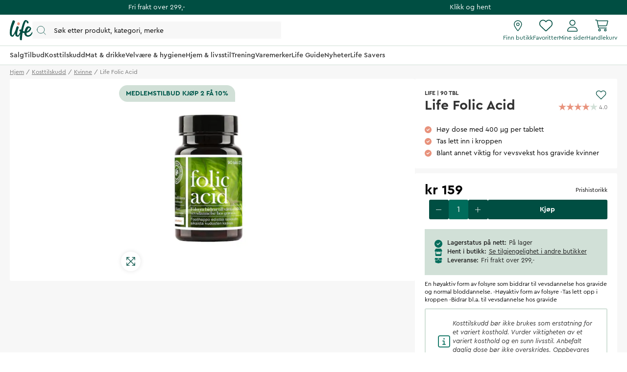

--- FILE ---
content_type: text/html
request_url: https://www.life.no/kosttilskudd/kvinne/life-folic-acid
body_size: 92244
content:
<!doctype html><html lang="nb"><head><meta charset="utf-8"/><title data-rh="true">Life folic acid - 400mcg folsyretilskudd for gravide - Life</title>
  <script>
  window.polyFillsLoaded = false;

  window.bootShop = function() {
    window.polyFillsLoaded = true;
  };  
  
  // If polyfill.io does not respond, start the shop anyway
  if (false) {
    setTimeout(function () {
      if(!window.polyFillsLoaded) {
        window.bootShop();
      }
    }, 5000);
  }
  </script>

  <script>window.bootShop();</script>
<link data-chunk="ProductPage" rel="preload" as="style" href="/static/css/style-ProductPage-6e559e32.chunk.css">
<link data-chunk="LifeClubFlyout" rel="preload" as="style" href="/static/css/style-LifeClubFlyout-a27ba6a6.chunk.css">
<link data-chunk="client" rel="preload" as="style" href="/static/css/style-7da87423.css">
<link data-chunk="client" rel="preload" as="style" href="/static/css/style-5ce7e626.css">
<link data-chunk="client" rel="preload" as="script" href="/static/js/apollo.6.2.9.vendor.js">
<link data-chunk="client" rel="preload" as="script" href="/static/js/react.6.2.9.vendor.js">
<link data-chunk="client" rel="preload" as="script" href="/static/js/node.6.2.9.vendor.js">
<link data-chunk="client" rel="preload" as="script" href="/static/js/bundle.7ccfe354.js">
<link data-chunk="client" rel="preload" as="script" href="/static/js/bundle.485484cc.js">
<link data-chunk="LifeClubFlyout" rel="preload" as="script" href="/static/js/LifeClubFlyout.c4ea19e8.chunk.js">
<link data-chunk="ProductPage" rel="preload" as="script" href="/static/js/529.7155bf04.chunk.js">
<link data-chunk="ProductPage" rel="preload" as="script" href="/static/js/ProductPage.e9f5bf52.chunk.js"><meta name="viewport" content="width=device-width,initial-scale=1,shrink-to-fit=no"/><meta name="theme-color" content="#000000"/><meta data-rh="true" name="description" content="En høyaktiv form av folsyre som biddrar til vevsdannelse hos gravide og normal bloddannelse.

-Høyaktiv form av folsyre
-Tas lett opp i kroppen
-Bidrar bl.a. ti"/><meta data-rh="true" property="og:url" content="https://www.life.no/kosttilskudd/kvinne/life-folic-acid"/><meta data-rh="true" property="og:title" content="Life folic acid - 400mcg folsyretilskudd for gravide"/><meta data-rh="true" property="og:description" content="En høyaktiv form av folsyre som biddrar til vevsdannelse hos gravide og normal bloddannelse.

-Høyaktiv form av folsyre
-Tas lett opp i kroppen
-Bidrar bl.a. ti"/><meta data-rh="true" property="og:image" content="https://www.life.no/pub_images/original/NO705926_1..png"/><meta data-rh="true" property="product:original_price:amount" content="159"/><meta data-rh="true" property="product:price:amount" content="159"/><meta data-rh="true" property="og:price:currency" content="NOK"/><meta data-rh="true" property="product:availability" content="true"/><meta data-rh="true" property="product:brand" content="LIFE"/><meta data-rh="true" property="product:category" content="Kosttilskudd kvinner"/><meta data-rh="true" name="apple-mobile-web-app-title" content="Life"/><meta data-rh="true" name="application-name" content="Life"/><meta data-rh="true" name="msapplication-TileColor" content="#d1e0d7"/><meta data-rh="true" name="theme-color" content="#d1e0d7"/><link data-rh="true" rel="preconnect" href="https://life.storeapi.jetshop.io"/><link data-rh="true" rel="canonical" href="https://www.life.no/kosttilskudd/kvinne/life-folic-acid"/><link data-rh="true" rel="apple-touch-icon" sizes="180x180" href="/favicon/apple-touch-icon.png"/><link data-rh="true" rel="icon" type="image/png" sizes="32x32" href="/favicon/favicon-32x32.png"/><link data-rh="true" rel="icon" type="image/png" sizes="16x16" href="/favicon/favicon-16x16.png"/><link data-rh="true" rel="manifest" href="/favicon/site.webmanifest"/><link data-rh="true" rel="mask-icon" href="/favicon/safari-pinned-tab.svg" color="#004e42"/><link data-rh="true" rel="shortcut icon" href="/favicon/favicon.ico"/><script>window.__ACTIVE_BREAKPOINT__ = "lg";</script><link data-chunk="client" rel="stylesheet" href="/static/css/style-5ce7e626.css">
<link data-chunk="client" rel="stylesheet" href="/static/css/style-7da87423.css">
<link data-chunk="LifeClubFlyout" rel="stylesheet" href="/static/css/style-LifeClubFlyout-a27ba6a6.chunk.css">
<link data-chunk="ProductPage" rel="stylesheet" href="/static/css/style-ProductPage-6e559e32.chunk.css"></head><body class="no-js"><script>document.body.className=document.body.className.replace("no-js","")</script><div id="root"><div id="main-content" class="sb78wnl"><div class="content-render-wrapper" style="width:100%"></div><a class="s1viyfpl" href="#main-content">Skip to main content</a><div class="header-top-banner" id="top-campaign-bar"><div class="content-render-wrapper" style="width:100%"><section class="campaign-bar c8ziv64"><div class="campaign-bar-item" style="background:#004e42"><div class="no-link link-evaluator"><div class="campaign-bar-item-inner" style="color:#FFFFFF">Fri frakt over 299,-</div></div></div><div class="campaign-bar-item" style="background:#004e42"><div class="no-link link-evaluator"><div class="campaign-bar-item-inner" style="color:#FFFFFF">Klikk og hent</div></div></div></section></div></div><div class="desktop-header d16dnfgv" id="project-header"><div class="logo-search-icons"><div class="left"><a aria-label="Hjemmeside" href="/"><svg width="47" height="42" viewBox="0 0 47 42" fill="none" xmlns="http://www.w3.org/2000/svg" class="icon"><g clip-path="url(#clip0_1_180)"><path fill-rule="evenodd" clip-rule="evenodd" d="M37.9957 16.5898C40.1683 14.2909 41.4598 16.7904 40.1964 18.6464C38.578 21.0241 36.729 22.3488 34.8313 22.9718C35.484 20.5804 36.5537 18.115 37.9957 16.5898ZM46.6341 23.7396C45.7537 23.4879 45.5375 24.2018 45.2311 24.7752C43.5715 27.8796 41.1869 30.3164 38.9554 30.9014C35.62 31.7761 33.7586 30.3164 34.166 26.419C34.1774 26.3092 34.1932 26.1943 34.2072 26.0812C34.7586 25.9547 35.3241 25.8013 35.9048 25.6149C42.1774 23.5999 44.4273 18.0925 43.1235 15.8824C41.7566 13.5647 36.4312 10.5775 33.1284 15.4402C32.4328 16.4639 30.7567 19.7372 30.0293 23.2467C28.8866 23.0433 27.7857 22.6782 26.7654 22.2351C27.545 17.9919 28.6142 13.4444 30.0722 9.32141C31.6955 4.6199 33.3461 0.506085 34.3364 4.03221C34.6915 5.29574 34.3364 5.96326 36.0699 6.55094C37.5568 7.05527 38.3809 6.55094 38.2983 4.87189C38.1994 2.85921 35.9048 1.26177 34.1716 0.422087C30.8723 -1.17595 28.8251 1.99282 27.101 6.07515C26.4946 7.51053 24.5779 13.2655 22.9467 20.025C22.608 19.7754 22.3017 19.5341 22.0391 19.3121C20.2542 17.8046 18.49 21.8647 20.1407 22.8441C20.2455 22.9065 20.6797 23.3048 21.4196 23.8177C20.7723 25.1187 20.0683 26.6071 19.5078 27.6252C18.2911 29.8356 16.297 32.8031 15.4278 30.4158C14.5585 28.0289 15.3811 22.8943 17.6372 16.8495C18.4234 14.7421 18.3523 14.3307 17.5271 13.5753C16.8618 12.9663 14.7759 11.6721 13.7304 14.0508C13.4027 14.797 12.6695 17.0121 12.0558 19.7315C11.2079 22.0368 10.2654 24.2582 8.89786 26.7336C6.97407 30.2158 4.78919 32.9129 4.29403 29.8068C3.13096 22.512 6.06021 14.0007 9.49366 6.21497C10.8143 3.22073 10.952 2.45258 9.65884 1.42947C8.66819 0.645884 6.6324 -0.585293 5.59073 1.90288C2.23722 9.91209 -0.0804379 18.1367 0.00213764 25.7767C0.0549509 30.6488 1.11969 32.4799 2.81379 33.2762C4.54176 34.0883 6.02957 34.6024 7.76778 32.5689C8.6586 31.5271 9.86946 29.3865 11.083 26.7499C11.0704 27.183 11.0687 27.6107 11.0819 28.0289C11.2558 31.5654 11.7772 32.5378 13.8632 33.4219C15.9491 34.3062 17.6006 34.4828 19.2519 32.0073C19.7565 31.2511 20.4637 29.9748 21.2072 28.5397C20.6907 31.7396 20.3668 34.8689 20.3882 37.6144C20.4751 40.3555 21.0838 40.8117 22.8093 41.2246C24.68 41.6724 24.68 39.6574 24.79 38.2021C24.8124 37.9047 25.1057 32.6954 26.1311 26.007C27.1874 26.2928 28.3743 26.4932 29.6873 26.5365C29.7116 28.1435 30.0667 29.667 30.9525 30.9041C33.8567 34.9588 39.5793 34.8413 42.8376 31.7856C45.4785 29.3087 47.9532 24.1172 46.6341 23.7396Z" fill="#004E42"></path><path fill-rule="evenodd" clip-rule="evenodd" d="M16.4539 10.0511C17.4278 10.699 18.3524 10.9001 19.1441 10.235C19.843 9.64789 20.5907 8.34142 20.4909 7.03702C20.4427 6.4044 19.9571 5.75117 19.4029 5.30437C18.84 4.85079 18.2694 4.40046 17.23 4.47595C16.5055 4.52845 15.8684 5.28048 15.5945 6.02753C15.0316 7.56253 15.0308 9.10404 16.4539 10.0511Z" fill="#E8927C"></path></g><defs><clipPath id="clip0_1_180"><rect width="47" height="42" fill="white"></rect></clipPath></defs></svg></a><button type="button" aria-label="Åpne søk" class="popover-trigger b13fy6xz"><div id="search-bar-rd-id" class="search-bar-rd sfo1wax spzufc5 no-events"><svg xmlns="http://www.w3.org/2000/svg" fill="none" viewBox="0 0 22 22" class="icon MagnifierRD"><path stroke="currentColor" stroke-linecap="round" stroke-linejoin="round" d="m15.9999 16 5 5M1 9.5714c0 4.7339 3.8376 8.5715 8.5714 8.5715 2.371 0 4.5173-.9628 6.069-2.5186 1.5465-1.5504 2.5025-3.69 2.5025-6.0529C18.1429 4.8376 14.3053 1 9.5714 1 4.8376 1 1 4.8376 1 9.5714Z"></path></svg><input aria-label="Search" id="search-bar-rd-id-input" type="search" placeholder="Søk etter produkt, kategori, merke"/></div></button></div><div class="right"><a class="internal-link link-evaluator" href="/butikker"><div class="titled-icon-action twz2w5 ltg8kz1"><svg width="17" height="22" viewBox="0 0 17 22" fill="none" xmlns="http://www.w3.org/2000/svg" class="icon pin_outline"><path d="M11.6875 8.25C11.6875 10.1492 10.1492 11.6875 8.25 11.6875C6.35078 11.6875 4.8125 10.1492 4.8125 8.25C4.8125 6.35078 6.35078 4.8125 8.25 4.8125C10.1492 4.8125 11.6875 6.35078 11.6875 8.25ZM8.25 10.3125C9.38867 10.3125 10.3125 9.38867 10.3125 8.25C10.3125 7.11133 9.38867 6.1875 8.25 6.1875C7.11133 6.1875 6.1875 7.11133 6.1875 8.25C6.1875 9.38867 7.11133 10.3125 8.25 10.3125ZM16.5 8.25C16.5 12.0055 11.4727 18.6914 9.26836 21.45C8.73984 22.1074 7.76016 22.1074 7.23164 21.45C4.98867 18.6914 0 12.0055 0 8.25C0 3.69359 3.69359 0 8.25 0C12.8047 0 16.5 3.69359 16.5 8.25ZM8.25 1.375C4.45156 1.375 1.375 4.45156 1.375 8.25C1.375 8.92031 1.60832 9.83984 2.08656 10.9742C2.55535 12.0871 3.21406 13.2945 3.95914 14.502C5.42266 16.8781 7.15859 19.1512 8.25 20.5219C9.34141 19.1512 11.0773 16.8781 12.5426 14.502C13.2859 13.2945 13.9434 12.0871 14.4117 10.9742C14.893 9.83984 15.125 8.92031 15.125 8.25C15.125 4.45156 12.0484 1.375 8.25 1.375Z" fill="#004E42"></path></svg><h4>Finn butikk</h4></div></a><div class="favourites-icon-wrapper" style="position:relative"><a class="internal-link link-evaluator" href="/favoritter"><div class="titled-icon-action twz2w5 ltg8kz1"><svg viewBox="0 0 22 20" fill="none" xmlns="http://www.w3.org/2000/svg" class="icon heart"><path d="M10.9613 2.62499L11.477 2.11022C12.9164 0.70729 14.9102 0.0687744 16.8695 0.394907C19.8301 0.888188 22 3.44999 22 6.4535V6.70272C22 8.48592 21.2609 10.1918 19.9547 11.4078L12.1902 18.6566C11.868 18.9574 11.4426 19.125 11 19.125C10.5574 19.125 10.132 18.9574 9.80977 18.6566L2.04488 11.4078C0.740352 10.1918 0 8.48592 0 6.70272V6.4535C0 3.44999 2.17078 0.888188 5.13047 0.394907C7.05117 0.0687744 9.08359 0.70729 10.4844 2.11022L10.9613 2.62499ZM10.9613 4.57147L9.51328 3.08045C8.42617 1.99377 6.875 1.49792 5.3582 1.751C3.0598 2.13428 1.33633 4.12459 1.33633 6.4535V6.70272C1.33633 8.1078 1.95723 9.44413 2.98289 10.4023L10.7465 17.6512C10.8152 17.7156 10.9055 17.75 10.9613 17.75C11.0945 17.75 11.1848 17.7156 11.2535 17.6512L19.018 10.4023C20.0406 9.44413 20.625 8.1078 20.625 6.70272V6.4535C20.625 4.12459 18.9406 2.13428 16.6418 1.751C15.0863 1.49792 13.5738 1.99377 12.4867 3.08045L10.9613 4.57147Z" fill="currentColor"></path></svg><h4>Favoritter</h4></div></a></div><a class="internal-link link-evaluator" href="/my-pages"><div class="titled-icon-action twz2w5 ltg8kz1"><svg viewBox="0 0 20 23" fill="none" xmlns="http://www.w3.org/2000/svg" class="icon person"><path d="M9.625 11.5C12.6629 11.5 15.125 9.03746 15.125 6C15.125 2.96254 12.6629 0.5 9.625 0.5C6.58711 0.5 4.125 2.96254 4.125 6C4.125 9.03746 6.58711 11.5 9.625 11.5ZM9.625 1.875C11.8998 1.875 13.75 3.72523 13.75 6C13.75 8.27434 11.8998 10.125 9.625 10.125C7.35023 10.125 5.5 8.27305 5.5 6C5.5 3.72523 7.35195 1.875 9.625 1.875ZM11.8035 13.5625H7.44648C3.3348 13.5625 0 16.8969 0 21.009C0 21.8314 0.666875 22.4987 1.4893 22.4987H17.7616C18.584 22.5 19.25 21.834 19.25 21.009C19.25 16.8969 15.9156 13.5625 11.8035 13.5625ZM17.759 21.125H1.4893C1.42656 21.125 1.375 21.0734 1.375 21.009C1.375 17.6617 4.09922 14.9375 7.44648 14.9375H11.7992C15.1508 14.9375 17.875 17.6617 17.875 21.009C17.875 21.0734 17.8234 21.125 17.759 21.125Z" fill="currentColor"></path></svg><h4>Mine sider</h4></div></a><div style="position:relative"><div class="no-link link-evaluator"><div class="titled-icon-action twz2w5 ltg8kz1"><svg viewBox="0 0 25 23" fill="none" xmlns="http://www.w3.org/2000/svg" class="icon cart"><path d="M0.6875 0.132812C0.309375 0.132812 0 0.442187 0 0.820312C0 1.19844 0.309375 1.50781 0.6875 1.50781H2.31602C2.64258 1.50781 2.92617 1.73555 2.99062 2.05781L5.52148 14.4328C5.78359 15.7133 6.90937 16.6328 8.21562 16.6328H21.3125C21.6906 16.6328 22 16.3234 22 15.9453C22 15.5672 21.6906 15.2578 21.3125 15.2578H8.21562C7.5625 15.2578 6.99961 14.798 6.86641 14.1578L6.53125 12.5078H20.0449C21.3082 12.5078 22.4082 11.6484 22.7133 10.4238L24.518 3.21797C24.7328 2.35 24.0797 1.50781 23.1859 1.50781H4.2582C3.97461 0.691406 3.19688 0.132812 2.31602 0.132812H0.6875ZM4.55898 2.88281H23.1816L21.3813 10.093C21.2266 10.7031 20.6766 11.1328 20.0449 11.1328H6.24766L4.55898 2.88281ZM7.21875 19.7266C7.21875 19.4531 7.3274 19.1908 7.5208 18.9974C7.71419 18.804 7.9765 18.6953 8.25 18.6953C8.5235 18.6953 8.78581 18.804 8.9792 18.9974C9.1726 19.1908 9.28125 19.4531 9.28125 19.7266C9.28125 20.0001 9.1726 20.2624 8.9792 20.4558C8.78581 20.6492 8.5235 20.7578 8.25 20.7578C7.9765 20.7578 7.71419 20.6492 7.5208 20.4558C7.3274 20.2624 7.21875 20.0001 7.21875 19.7266ZM10.6562 19.7266C10.6562 19.4106 10.594 19.0977 10.4731 18.8057C10.3522 18.5138 10.1749 18.2485 9.95148 18.0251C9.72803 17.8016 9.46277 17.6244 9.17083 17.5035C8.87889 17.3826 8.56599 17.3203 8.25 17.3203C7.93401 17.3203 7.62111 17.3826 7.32917 17.5035C7.03723 17.6244 6.77197 17.8016 6.54852 18.0251C6.32508 18.2485 6.14784 18.5138 6.02691 18.8057C5.90599 19.0977 5.84375 19.4106 5.84375 19.7266C5.84375 20.0426 5.90599 20.3555 6.02691 20.6474C6.14784 20.9393 6.32508 21.2046 6.54852 21.428C6.77197 21.6515 7.03723 21.8287 7.32917 21.9496C7.62111 22.0706 7.93401 22.1328 8.25 22.1328C8.56599 22.1328 8.87889 22.0706 9.17083 21.9496C9.46277 21.8287 9.72803 21.6515 9.95148 21.428C10.1749 21.2046 10.3522 20.9393 10.4731 20.6474C10.594 20.3555 10.6562 20.0426 10.6562 19.7266ZM19.25 18.6953C19.5235 18.6953 19.7858 18.804 19.9792 18.9974C20.1726 19.1908 20.2812 19.4531 20.2812 19.7266C20.2812 20.0001 20.1726 20.2624 19.9792 20.4558C19.7858 20.6492 19.5235 20.7578 19.25 20.7578C18.9765 20.7578 18.7142 20.6492 18.5208 20.4558C18.3274 20.2624 18.2188 20.0001 18.2188 19.7266C18.2188 19.4531 18.3274 19.1908 18.5208 18.9974C18.7142 18.804 18.9765 18.6953 19.25 18.6953ZM19.25 22.1328C19.8882 22.1328 20.5002 21.8793 20.9515 21.428C21.4027 20.9768 21.6562 20.3647 21.6562 19.7266C21.6562 19.0884 21.4027 18.4763 20.9515 18.0251C20.5002 17.5738 19.8882 17.3203 19.25 17.3203C18.6118 17.3203 17.9998 17.5738 17.5485 18.0251C17.0973 18.4763 16.8438 19.0884 16.8438 19.7266C16.8438 20.3647 17.0973 20.9768 17.5485 21.428C17.9998 21.8793 18.6118 22.1328 19.25 22.1328Z" fill="currentColor"></path></svg><h4>Handlekurv</h4></div></div></div></div></div><div class="categories-and-links"><div class="left"><a class="header-category-button d1bvhckr" href="/salg"><div class="b10h34wr">Salg</div></a><a class="header-category-button d1bvhckr" href="/tilbud"><div class="b10h34wr">Tilbud</div></a><a aria-current="page" class="header-category-button d1bvhckr active" href="/kosttilskudd"><div class="b10h34wr">Kosttilskudd</div></a><a class="header-category-button d1bvhckr" href="/mat-drikke"><div class="b10h34wr">Mat &amp; drikke</div></a><a class="header-category-button d1bvhckr" href="/velvare"><div class="b10h34wr">Velvære &amp; hygiene</div></a><a class="header-category-button d1bvhckr" href="/livsstil"><div class="b10h34wr">Hjem &amp; livsstil</div></a><a class="header-category-button d1bvhckr" href="/trening"><div class="b10h34wr">Trening</div></a><a class="header-category-button d1bvhckr" href="/varemerker"><div class="b10h34wr">Varemerker</div></a><a class="header-category-button d1bvhckr" href="/tips-rad"><div class="b10h34wr">Life Guide</div></a><a class="header-category-button d1bvhckr" href="/nyheter"><div class="b10h34wr">Nyheter</div></a><a class="header-category-button d1bvhckr" href="/life-savers"><div class="b10h34wr">Life Savers</div></a></div></div><div class="header-dropdown h1rxsqh6"></div></div><div class="content-render-wrapper" style="width:100%"></div><main class="czotlgn"><script data-testid="structured-data" type="application/ld+json">{"@context":"https://schema.org","@type":"Product","name":"Life Folic Acid","description":"<p>Life Folic Acid er en høyaktiv form av folsyre som bidrar til vevdannelse hos gravide og normal bloddannelse.<br />Ernæringsmyndighetene anbefaler alle kvinner som planlegger graviditet å ta tillskudd av Folic Acid. Mange kvinner får i dag i seg for lite folat/folsyre fra maten og gjennom å ta folsyretilskudd i god tid før graviditeten kan man minske antallet barn som fødes med, eller foster som aborteres, på grunn av ryggmargsbrokk. Ettersom ikke alle graviditeter er planlagte anbefales alle kvinner som kan tenke seg å bli gravide å ta folsyretilskudd.<br /><br />Quatrefolic® kalles ofte for fjerde generasjon folsyre. Folat og folsyre som finnes i matvarer og kosttilskudd må konverteres til 5-metyltetrahydrofolat før de kan delta i viktige roller i kroppen. Quatrefolic® er derimot allerede i metylfolatform og trenger derfor ikke spaltes eller konverteres før kroppen kan bruke vitaminet. Kalsium L-metylfolat (Quatrefolic®) er løselig i vann, stabilt over tid og absorberes lett av kroppen.<br /><br /><strong>Folat bidrar til:</strong></p>\n<ul>\n<li>Vevsdannelse hos gravide</li>\n<li>Normal bloddannelse</li>\n<li>Immunsystemets normale funksjon</li>\n<li>Spiller en rolle i celledelingsprosessen</li>\n<li>Normal aminosyresyntese og er nødvendig for at kroppen skal kunne produsere protein</li>\n</ul>","image":["https://www.life.no/pub_images/original/NO705926_1..png"],"mpn":"7350050707491","sku":"NO705926","productID":"NO705926","category":"Kosttilskudd kvinner","offers":{"@type":"Offer","priceCurrency":"NOK","price":159,"url":"https://www.life.no/kosttilskudd/kvinne/life-folic-acid","availability":"http://schema.org/InStock"}}</script><div class="o1b8p0mj"><ul class="canonical-breadcrumbs ct4ls2f c1obqcq9"></ul><div class="piqrqxy"><div class="pw6eh38"><div class="gallery-wrapper-outer b1j856jd single-image b1ja30fk g12leoy"><div class="gallery-image single-image g1xo0fy1"><div data-flight-image-container="" data-flight-image-loaded="false" title="Life Folic Acid" style="position:relative;overflow:hidden;width:100%;height:auto;padding-bottom:100.0000%"><picture data-flight-image-placeholder=""><img alt="" src="https://www.life.no/pub_images/original/NO705926_1..png?extend=copy&amp;width=267&amp;method=fit&amp;height=267&amp;sigma=2.5&amp;minampl=0.5&amp;quality=30&amp;type=auto&amp;timestamp=1705069196" loading="lazy" style="position:absolute;top:0;left:0;width:100%;height:100%;padding-top:0;object-position:center;object-fit:contain;opacity:0.6;transition-delay:500ms;font-family:&quot;object-fit: contain&quot;"/></picture><picture data-flight-image=""><source type="image/webp" srcSet="https://www.life.no/pub_images/original/NO705926_1..png?extend=copy&amp;width=1280&amp;method=fit&amp;height=1280&amp;quality=100&amp;type=webp&amp;timestamp=1705069196 1280w, https://www.life.no/pub_images/original/NO705926_1..png?extend=copy&amp;width=267&amp;method=fit&amp;height=267&amp;quality=100&amp;type=webp&amp;timestamp=1705069196 267w, https://www.life.no/pub_images/original/NO705926_1..png?extend=copy&amp;width=320&amp;method=fit&amp;height=320&amp;quality=100&amp;type=webp&amp;timestamp=1705069196 320w, https://www.life.no/pub_images/original/NO705926_1..png?extend=copy&amp;width=341&amp;method=fit&amp;height=341&amp;quality=100&amp;type=webp&amp;timestamp=1705069196 341w, https://www.life.no/pub_images/original/NO705926_1..png?extend=copy&amp;width=427&amp;method=fit&amp;height=427&amp;quality=100&amp;type=webp&amp;timestamp=1705069196 427w, https://www.life.no/pub_images/original/NO705926_1..png?extend=copy&amp;width=533&amp;method=fit&amp;height=533&amp;quality=100&amp;type=webp&amp;timestamp=1705069196 533w, https://www.life.no/pub_images/original/NO705926_1..png?extend=copy&amp;width=640&amp;method=fit&amp;height=640&amp;quality=100&amp;type=webp&amp;timestamp=1705069196 640w, https://www.life.no/pub_images/original/NO705926_1..png?extend=copy&amp;width=683&amp;method=fit&amp;height=683&amp;quality=100&amp;type=webp&amp;timestamp=1705069196 683w, https://www.life.no/pub_images/original/NO705926_1..png?extend=copy&amp;width=853&amp;method=fit&amp;height=853&amp;quality=100&amp;type=webp&amp;timestamp=1705069196 853w" sizes="(max-width: 20rem) 100vw, (max-width: 40rem) 100vw, (max-width: 50rem) 33vw, (max-width: 64rem) 33vw, 33vw"/><source type="image/png" srcSet="https://www.life.no/pub_images/original/NO705926_1..png?extend=copy&amp;width=1280&amp;method=fit&amp;height=1280&amp;quality=100&amp;timestamp=1705069196 1280w, https://www.life.no/pub_images/original/NO705926_1..png?extend=copy&amp;width=267&amp;method=fit&amp;height=267&amp;quality=100&amp;timestamp=1705069196 267w, https://www.life.no/pub_images/original/NO705926_1..png?extend=copy&amp;width=320&amp;method=fit&amp;height=320&amp;quality=100&amp;timestamp=1705069196 320w, https://www.life.no/pub_images/original/NO705926_1..png?extend=copy&amp;width=341&amp;method=fit&amp;height=341&amp;quality=100&amp;timestamp=1705069196 341w, https://www.life.no/pub_images/original/NO705926_1..png?extend=copy&amp;width=427&amp;method=fit&amp;height=427&amp;quality=100&amp;timestamp=1705069196 427w, https://www.life.no/pub_images/original/NO705926_1..png?extend=copy&amp;width=533&amp;method=fit&amp;height=533&amp;quality=100&amp;timestamp=1705069196 533w, https://www.life.no/pub_images/original/NO705926_1..png?extend=copy&amp;width=640&amp;method=fit&amp;height=640&amp;quality=100&amp;timestamp=1705069196 640w, https://www.life.no/pub_images/original/NO705926_1..png?extend=copy&amp;width=683&amp;method=fit&amp;height=683&amp;quality=100&amp;timestamp=1705069196 683w, https://www.life.no/pub_images/original/NO705926_1..png?extend=copy&amp;width=853&amp;method=fit&amp;height=853&amp;quality=100&amp;timestamp=1705069196 853w" sizes="(max-width: 20rem) 100vw, (max-width: 40rem) 100vw, (max-width: 50rem) 33vw, (max-width: 64rem) 33vw, 33vw"/><img alt="Life Folic Acid" sizes="(max-width: 20rem) 100vw, (max-width: 40rem) 100vw, (max-width: 50rem) 33vw, (max-width: 64rem) 33vw, 33vw" srcSet="https://www.life.no/pub_images/original/NO705926_1..png?extend=copy&amp;width=1280&amp;method=fit&amp;height=1280&amp;quality=100&amp;timestamp=1705069196 1280w, https://www.life.no/pub_images/original/NO705926_1..png?extend=copy&amp;width=267&amp;method=fit&amp;height=267&amp;quality=100&amp;timestamp=1705069196 267w, https://www.life.no/pub_images/original/NO705926_1..png?extend=copy&amp;width=320&amp;method=fit&amp;height=320&amp;quality=100&amp;timestamp=1705069196 320w, https://www.life.no/pub_images/original/NO705926_1..png?extend=copy&amp;width=341&amp;method=fit&amp;height=341&amp;quality=100&amp;timestamp=1705069196 341w, https://www.life.no/pub_images/original/NO705926_1..png?extend=copy&amp;width=427&amp;method=fit&amp;height=427&amp;quality=100&amp;timestamp=1705069196 427w, https://www.life.no/pub_images/original/NO705926_1..png?extend=copy&amp;width=533&amp;method=fit&amp;height=533&amp;quality=100&amp;timestamp=1705069196 533w, https://www.life.no/pub_images/original/NO705926_1..png?extend=copy&amp;width=640&amp;method=fit&amp;height=640&amp;quality=100&amp;timestamp=1705069196 640w, https://www.life.no/pub_images/original/NO705926_1..png?extend=copy&amp;width=683&amp;method=fit&amp;height=683&amp;quality=100&amp;timestamp=1705069196 683w, https://www.life.no/pub_images/original/NO705926_1..png?extend=copy&amp;width=853&amp;method=fit&amp;height=853&amp;quality=100&amp;timestamp=1705069196 853w" src="https://www.life.no/pub_images/original/NO705926_1..png" loading="lazy" style="position:absolute;top:0;left:0;width:100%;height:100%;padding-top:0;object-position:center;object-fit:contain;opacity:0;transition:opacity 500ms;font-family:&quot;object-fit: contain&quot;"/></picture><noscript><picture><img alt="Life Folic Acid" sizes="(max-width: 20rem) 100vw, (max-width: 40rem) 100vw, (max-width: 50rem) 33vw, (max-width: 64rem) 33vw, 33vw" srcSet="https://www.life.no/pub_images/original/NO705926_1..png?extend=copy&amp;width=1280&amp;method=fit&amp;height=1280&amp;quality=100&amp;timestamp=1705069196 1280w, https://www.life.no/pub_images/original/NO705926_1..png?extend=copy&amp;width=267&amp;method=fit&amp;height=267&amp;quality=100&amp;timestamp=1705069196 267w, https://www.life.no/pub_images/original/NO705926_1..png?extend=copy&amp;width=320&amp;method=fit&amp;height=320&amp;quality=100&amp;timestamp=1705069196 320w, https://www.life.no/pub_images/original/NO705926_1..png?extend=copy&amp;width=341&amp;method=fit&amp;height=341&amp;quality=100&amp;timestamp=1705069196 341w, https://www.life.no/pub_images/original/NO705926_1..png?extend=copy&amp;width=427&amp;method=fit&amp;height=427&amp;quality=100&amp;timestamp=1705069196 427w, https://www.life.no/pub_images/original/NO705926_1..png?extend=copy&amp;width=533&amp;method=fit&amp;height=533&amp;quality=100&amp;timestamp=1705069196 533w, https://www.life.no/pub_images/original/NO705926_1..png?extend=copy&amp;width=640&amp;method=fit&amp;height=640&amp;quality=100&amp;timestamp=1705069196 640w, https://www.life.no/pub_images/original/NO705926_1..png?extend=copy&amp;width=683&amp;method=fit&amp;height=683&amp;quality=100&amp;timestamp=1705069196 683w, https://www.life.no/pub_images/original/NO705926_1..png?extend=copy&amp;width=853&amp;method=fit&amp;height=853&amp;quality=100&amp;timestamp=1705069196 853w" src="https://www.life.no/pub_images/original/NO705926_1..png" loading="lazy" style="position:absolute;top:0;left:0;width:100%;height:100%;padding-top:0;object-position:center;object-fit:contain"/></picture></noscript><div data-flight-image-children="" style="position:relative;z-index:2;width:100%;height:100%"><div class="maximize-icon-wrapper"><svg xmlns="http://www.w3.org/2000/svg" viewBox="0 0 448 512" class="maximize-icon"><path d="M304 32c-8.8 0-16 7.2-16 16s7.2 16 16 16L393.4 64 224 233.4 54.6 64 144 64c8.8 0 16-7.2 16-16s-7.2-16-16-16L16 32C7.2 32 0 39.2 0 48L0 176c0 8.8 7.2 16 16 16s16-7.2 16-16L32 86.6 201.4 256 32 425.4 32 336c0-8.8-7.2-16-16-16S0 327.2 0 336L0 464c0 8.8 7.2 16 16 16l128 0c8.8 0 16-7.2 16-16s-7.2-16-16-16L54.6 448 224 278.6 393.4 448 304 448c-8.8 0-16 7.2-16 16s7.2 16 16 16l128 0c8.8 0 16-7.2 16-16l0-128c0-8.8-7.2-16-16-16s-16 7.2-16 16L416 425.4 246.6 256 416 86.6 416 176c0 8.8 7.2 16 16 16s16-7.2 16-16l0-128c0-8.8-7.2-16-16-16L304 32z"></path></svg></div></div><div data-flight-image-badges="" style="z-index:2"><div class="bw5nwwd"><div class="badge-top-left b11hbbze b1sx4slz"><div class="aloe with-badge p1kgh9s4"><span>Medlemstilbud kjøp 2 få 10%</span><img width="70" height="70" src="https://www.life.no/M1/production/images/overlay/overlay6_nb-NO.png" alt="Medlemstilbud kjøp 2 få 10%"/></div></div></div></div></div></div></div></div><div class="p1xcysv"><div class="p3lartz"><div class="inner"><div class="product-titles-rating"><div class="product-titles-wrapper"><div class="product-overtitles"><a class="small-title" href="/varemerker/life">LIFE</a><span> | </span><span class="small-title">90 TBL</span></div><div class="product-titles"><h1>Life Folic Acid</h1></div></div><div class="rating-fav-wrapper"><div class="favourite-button"><div class="f1szgs5c"><button aria-label="Add to favourites"><svg viewBox="0 0 17 15" fill="none" xmlns="http://www.w3.org/2000/svg" class="inactive"><path d="M14.8434 2.14929C14.4768 1.78493 14.0417 1.4959 13.5627 1.2987C13.0837 1.1015 12.5704 1 12.0519 1C11.5335 1 11.0201 1.1015 10.5411 1.2987C10.0621 1.4959 9.62698 1.78493 9.26046 2.14929L8.49981 2.90512L7.73916 2.14929C6.99882 1.41366 5.9947 1.00038 4.94771 1.00038C3.90071 1.00038 2.89659 1.41366 2.15626 2.14929C1.41592 2.88493 1 3.88267 1 4.92302C1 5.96336 1.41592 6.9611 2.15626 7.69674L2.91691 8.45256L8.49981 14L14.0827 8.45256L14.8434 7.69674C15.21 7.33255 15.5009 6.90014 15.6994 6.42422C15.8979 5.94829 16 5.43818 16 4.92302C16 4.40785 15.8979 3.89774 15.6994 3.42182C15.5009 2.94589 15.21 2.51348 14.8434 2.14929V2.14929Z" stroke="currentColor" stroke-linecap="round" stroke-linejoin="round"></path></svg></button></div></div><div class="rating-small"><div class="no-rating" style="height:25px"></div></div></div></div><div class="product-usp"><div class="product-usp-item"><span class="icon"></span><span class="text">Høy dose med 400 μg per tablett</span></div><div class="product-usp-item"><span class="icon"></span><span class="text">Tas lett inn i kroppen</span></div><div class="product-usp-item"><span class="icon"></span><span class="text">Blant annet viktig for vevsvekst hos gravide kvinner</span></div></div></div></div><div class="p3lartz"><div class="inner"><div><div style="display:flex;justify-content:space-between;align-items:end"><div style="display:flex;flex-direction:column"><div class="price-extender"><div class="product-card-price p1rxo14n"><div class="price-extender-inner" style="display:flex;gap:10px;align-items:flex-end;line-height:1"><div class="wfsqmst" data-flight-price=""><div class="price n77d0ua">kr 159</div></div></div></div></div></div><div style="position:relative;flex:none"><div style="display:contents"><div data-headlessui-state=""></div><div style="position:fixed;top:1px;left:1px;width:1px;height:0;padding:0;margin:-1px;overflow:hidden;clip:rect(0, 0, 0, 0);white-space:nowrap;border-width:0;display:none"></div></div></div></div><div class="s1a5u7cn"></div><div class="q10yocn8"><div class="add-to-cart-qty-button-container ac7pgva"><div class="qty-adjuster q1tyymke"><button aria-label="decrease quantity" disabled=""><svg viewBox="0 0 13 13" fill="none" xmlns="http://www.w3.org/2000/svg" class="icon"><rect x="13" y="6" width="1" height="13" transform="rotate(90 13 6)" fill="currentColor"></rect></svg></button><input aria-label="select quantity" type="number" min="1" step="1" value="1"/><button aria-label="increase quantity"><svg viewBox="0 0 13 13" fill="none" xmlns="http://www.w3.org/2000/svg" class="icon"><rect x="6" width="1" height="13" fill="currentColor"></rect><rect x="13" y="6" width="1" height="13" transform="rotate(90 13 6)" fill="currentColor"></rect></svg></button></div><div class="button-wrapper"><button class="cta forest add-to-cart" data-testid="add-to-cart"><div class="no-link link-evaluator l1p1zbrx">Kjøp</div></button></div></div></div></div><div class="p1u2ehq1"><div class="misc-item"><div class="icon"></div><div class="content"><span class="title">Lagerstatus på nett</span><span>På lager</span></div></div><div class="misc-item store-stock-button"><div class="icon"><svg width="16" height="15" viewBox="0 0 16 15" fill="none" xmlns="http://www.w3.org/2000/svg"><g clip-path="url(#clip0_607_17353)"><path d="M15.2108 3.04102L13.6192 0.383789C13.4775 0.146484 13.2247 0 12.9553 0H3.04417C2.77472 0 2.52194 0.146484 2.38028 0.383789L0.785833 3.04102C-0.0363896 4.41211 0.691388 6.31934 2.2275 6.53906C2.33861 6.55371 2.4525 6.5625 2.56361 6.5625C3.28861 6.5625 3.93305 6.22852 4.37472 5.71289C4.81639 6.22852 5.46083 6.5625 6.18583 6.5625C6.91083 6.5625 7.55528 6.22852 7.99694 5.71289C8.43861 6.22852 9.08306 6.5625 9.80806 6.5625C10.5358 6.5625 11.1775 6.22852 11.6192 5.71289C12.0636 6.22852 12.7053 6.5625 13.4303 6.5625C13.5442 6.5625 13.6553 6.55371 13.7664 6.53906C15.3081 6.32227 16.0386 4.41504 15.2136 3.04102H15.2108ZM13.8803 7.46777H13.8775C13.7303 7.48828 13.5803 7.5 13.4275 7.5C13.0831 7.5 12.7525 7.44434 12.4442 7.34473V11.25H3.55528V7.3418C3.24417 7.44434 2.91083 7.5 2.56639 7.5C2.41361 7.5 2.26083 7.48828 2.11361 7.46777H2.11083C1.99694 7.4502 1.88583 7.42969 1.7775 7.40039V11.25V13.125C1.7775 14.1592 2.57472 15 3.55528 15H12.4442C13.4247 15 14.2219 14.1592 14.2219 13.125V11.25V7.40039C14.1108 7.42969 13.9997 7.45312 13.8803 7.46777Z" fill="#006C5B"></path></g><defs><clipPath id="clip0_607_17353"><rect width="16" height="15" fill="white"></rect></clipPath></defs></svg></div><div class="content"><span class="title">Hent i butikk</span><span style="text-decoration:underline">Se tilgjengelighet i andre butikker</span></div></div><nav size="400" class="nnfgqvz" style="--nnfgqvz-0:0px;--nnfgqvz-3:400px;--nnfgqvz-4:400px;--nnfgqvz-5:-400px;--nnfgqvz-6:90vw;--nnfgqvz-7:-90vw"><div class="sv9b0jf"></div></nav><div class="misc-item"><div class="icon"><svg width="16" height="13" viewBox="0 0 16 13" fill="none" xmlns="http://www.w3.org/2000/svg" class="icon"><path d="M1.47221 1.05254C1.54721 0.900044 1.71221 0.812544 1.87971 0.835044L7.99971 1.60004L14.1197 0.835044C14.2872 0.815044 14.4522 0.902544 14.5272 1.05254L15.5697 3.13754C15.7947 3.58504 15.5547 4.12754 15.0747 4.26504L10.9897 5.43254C10.6422 5.53254 10.2697 5.38504 10.0847 5.07504L7.99971 1.60004L5.91471 5.07504C5.72971 5.38504 5.35721 5.53254 5.00971 5.43254L0.927209 4.26504C0.444709 4.12754 0.207209 3.58504 0.432209 3.13754L1.47221 1.05254ZM8.02721 3.20004L9.39971 5.48504C9.77221 6.10504 10.5147 6.40004 11.2122 6.20004L14.3997 5.29004V9.46504C14.3997 10.015 14.0247 10.495 13.4897 10.63L8.38721 11.905C8.13221 11.97 7.86471 11.97 7.61221 11.905L2.50971 10.63C1.97471 10.4925 1.59971 10.0125 1.59971 9.46254V5.28754L4.78971 6.20004C5.48471 6.40004 6.22971 6.10504 6.60221 5.48504L7.97221 3.20004H8.02721Z" fill="#006C5B"></path></svg></div><div class="content"><ul>
<li>Leveranse</li>
<li>Fri frakt over 299,-</li>
</ul></div></div></div><div class="product-shortdescription">En høyaktiv form av folsyre som biddrar til vevsdannelse hos gravide og normal bloddannelse.

-Høyaktiv form av folsyre
-Tas lett opp i kroppen
-Bidrar bl.a. til vevsdannelse hos gravide</div><div class="d1dk1vgp"><div class="info-icon"><svg xmlns="http://www.w3.org/2000/svg" viewBox="0 0 640 640"><path fill="currentColor" d="M160 128c-17.7 0-32 14.3-32 32v320c0 17.7 14.3 32 32 32h320c17.7 0 32-14.3 32-32V160c0-17.7-14.3-32-32-32zm-64 32c0-35.3 28.7-64 64-64h320c35.3 0 64 28.7 64 64v320c0 35.3-28.7 64-64 64H160c-35.3 0-64-28.7-64-64zm200 64c0-13.3 10.7-24 24-24s24 10.7 24 24-10.7 24-24 24-24-10.7-24-24m-24 64h48c8.8 0 16 7.2 16 16v112h32c8.8 0 16 7.2 16 16s-7.2 16-16 16h-96c-8.8 0-16-7.2-16-16s7.2-16 16-16h32v-96h-32c-8.8 0-16-7.2-16-16s7.2-16 16-16"></path></svg></div><p><span>Kosttilskudd</span> <!-- -->bør ikke brukes som erstatning for et variert kosthold. Vurder viktigheten av et variert kosthold og en sunn livsstil. Anbefalt daglig dose bør ikke overskrides. Oppbevares utilgjengelig for små barn.</p></div></div></div></div></div><section id="product-tabs" class="p1fn8dru"><div><div class="b1sc2llc"><div class="inner"><div class="active tk35ekx">Produktbeskrivelse </div><div class="tk35ekx">Bruk</div><div class="tk35ekx">Spesifikasjoner </div></div></div><div class="t1w2hyh2"><div style="display:block" class="t1hsmh2g"><div class="truncated du34tq7"><div><p>Life Folic Acid er en høyaktiv form av folsyre som bidrar til vevdannelse hos gravide og normal bloddannelse.<br />Ernæringsmyndighetene anbefaler alle kvinner som planlegger graviditet å ta tillskudd av Folic Acid. Mange kvinner får i dag i seg for lite folat/folsyre fra maten og gjennom å ta folsyretilskudd i god tid før graviditeten kan man minske antallet barn som fødes med, eller foster som aborteres, på grunn av ryggmargsbrokk. Ettersom ikke alle graviditeter er planlagte anbefales alle kvinner som kan tenke seg å bli gravide å ta folsyretilskudd.<br /><br />Quatrefolic® kalles ofte for fjerde generasjon folsyre. Folat og folsyre som finnes i matvarer og kosttilskudd må konverteres til 5-metyltetrahydrofolat før de kan delta i viktige roller i kroppen. Quatrefolic® er derimot allerede i metylfolatform og trenger derfor ikke spaltes eller konverteres før kroppen kan bruke vitaminet. Kalsium L-metylfolat (Quatrefolic®) er løselig i vann, stabilt over tid og absorberes lett av kroppen.<br /><br /><strong>Folat bidrar til:</strong></p>
<ul>
<li>Vevsdannelse hos gravide</li>
<li>Normal bloddannelse</li>
<li>Immunsystemets normale funksjon</li>
<li>Spiller en rolle i celledelingsprosessen</li>
<li>Normal aminosyresyntese og er nødvendig for at kroppen skal kunne produsere protein</li>
</ul></div><div><p>Artikkelnummer<!-- -->: <!-- -->NO705926</p></div></div><button class="si3l035">Vis mer</button></div><div style="display:none" class="t1hsmh2g"><div>Anbefalt døgndose:1 tablett daglig sammen med måltid. Svelges med væske.Anbefalt døgndose skal ikke overskrides.Skal ikke brukes av barn under 11 år.Kosttilskudd skal ikke brukes som alternativ til en variert kost.Tenk på viktigheten av en balansert kost og sunn livsstil.Oppbevaring:Tørt, i normal romtemperatur. Utilgjengelig for barn.</div></div><div style="display:none" class="t1hsmh2g"><div></div><div><p><strong>Ingredienser:</strong></p>
<p><span>Fyllemiddel (mikrokrystallinsk cellulose, dikalciumfosfat), antiklumpemiddel (kiseldioksid, magnesiumsalter av fettsyrer (veg.)), kalcium-L-metylfolat (Quatrefolic®).     </span></p>
<p> </p>
<table border="1" cellspacing="1" cellpadding="1" align="left">
<thead>
<tr><th scope="col">Innehold per dagsdose:</th><th scope="col">RDI*</th></tr>
</thead>
<tbody>
<tr>
<td>Folsyre 400 μg</td>
<td>200 %</td>
</tr>
</tbody>
</table>
<p> </p>
<p> </p>
<p> </p>
<p>Forpakning: Boks (PET) med 90 tabletter.</p>
<p>*Daglig referanseinntak  </p>
<p>Produkten er vegansk.</p></div></div></div></div><div class="wil2tpk"><h3 class="truste-qa-widget-title">Spør om produktet</h3><div id="truste-qa-widget-container" style="width:100%;display:block;min-height:100px;margin:20px 0"></div></div></section><script type="application/ld+json">{"@context":"https://schema.org","@type":"Product","name":"Life Folic Acid","description":"En høyaktiv form av folsyre som biddrar til vevsdannelse hos gravide og normal bloddannelse.\n\n-Høyaktiv form av folsyre\n-Tas lett opp i kroppen\n-Bidrar bl.a. til vevsdannelse hos gravide","image":[{"@type":"ImageObject","url":"https://www.life.no/pub_images/original/NO705926_1..png","width":800,"height":800,"caption":"Life Folic Acid"}],"brand":{"@type":"Brand","name":"LIFE"},"sku":"NO705926","gtin":"7350050707491","offers":{"@type":"Offer","url":"https://www.life.no/kosttilskudd/kvinne/life-folic-acid","priceCurrency":"NOK","price":159,"availability":"https://schema.org/InStock","itemCondition":"https://schema.org/NewCondition","seller":{"@type":"Organization","name":"Life","url":"https://www.life.no"},"priceValidUntil":"2026-02-22","shippingDetails":{"@type":"ShippingDetails","shippingRate":{"@type":"MonetaryAmount","value":99,"currency":"NOK"},"deliveryTime":{"@type":"ShippingDeliveryTime","handlingTime":{"@type":"QuantitativeValue","minValue":1,"maxValue":2,"unitCode":"DAY"},"transitTime":{"@type":"QuantitativeValue","minValue":2,"maxValue":5,"unitCode":"DAY"}}},"hasMerchantReturnPolicy":{"@type":"MerchantReturnPolicy","applicableCountry":"NO","returnPolicyCategory":"https://schema.org/MerchantReturnFiniteReturnWindow","merchantReturnDays":14,"returnMethod":"https://schema.org/ReturnByMail","returnFees":"https://schema.org/ReturnFeesCustomerResponsibility"}},"url":"https://www.life.no/kosttilskudd/kvinne/life-folic-acid","itemCondition":"https://schema.org/NewCondition","category":"Kosttilskudd kvinner","size":"90 TBL","gtin13":"7350050707491","productGroup":"Importerad","mpn":"NO705926"}</script><script data-testid="structured-data" type="application/ld+json">{"@context":"https://schema.org","@type":"Product","name":"Life Folic Acid","description":"<p>Life Folic Acid er en høyaktiv form av folsyre som bidrar til vevdannelse hos gravide og normal bloddannelse.<br />Ernæringsmyndighetene anbefaler alle kvinner som planlegger graviditet å ta tillskudd av Folic Acid. Mange kvinner får i dag i seg for lite folat/folsyre fra maten og gjennom å ta folsyretilskudd i god tid før graviditeten kan man minske antallet barn som fødes med, eller foster som aborteres, på grunn av ryggmargsbrokk. Ettersom ikke alle graviditeter er planlagte anbefales alle kvinner som kan tenke seg å bli gravide å ta folsyretilskudd.<br /><br />Quatrefolic® kalles ofte for fjerde generasjon folsyre. Folat og folsyre som finnes i matvarer og kosttilskudd må konverteres til 5-metyltetrahydrofolat før de kan delta i viktige roller i kroppen. Quatrefolic® er derimot allerede i metylfolatform og trenger derfor ikke spaltes eller konverteres før kroppen kan bruke vitaminet. Kalsium L-metylfolat (Quatrefolic®) er løselig i vann, stabilt over tid og absorberes lett av kroppen.<br /><br /><strong>Folat bidrar til:</strong></p>\n<ul>\n<li>Vevsdannelse hos gravide</li>\n<li>Normal bloddannelse</li>\n<li>Immunsystemets normale funksjon</li>\n<li>Spiller en rolle i celledelingsprosessen</li>\n<li>Normal aminosyresyntese og er nødvendig for at kroppen skal kunne produsere protein</li>\n</ul>","image":["https://www.life.no/pub_images/original/NO705926_1..png"],"mpn":"7350050707491","sku":"NO705926","productID":"NO705926","category":"Kosttilskudd kvinner","offers":{"priceValidUntil":"2026-02-22","priceCurrency":"SEK","price":159,"availability":"https://schema.org/OutOfStock","itemCondition":"https://schema.org/NewCondition"},"brand":{"@type":"Brand","name":"LIFE"},"aggregateRating":null}</script><div style="display:none" class="hidden-lipscore-widget"></div></div></main><div class="footer"><div class="life-club laxr4vr" style="width:100%"><div class="content-render-wrapper" style="width:100%"><section class="html-row" style="column-gap:0rem;row-gap:0rem"><div class="html-row-item-outer" style="flex:1"><div class="html-row-item-wrapper"><h2 style="text-align: center; color: rgb(0, 78, 66)">Bli medlem av Life Club!</h2>
<p style="text-align: center; color: rgb(0, 78, 66)">Bli medlem i Life Club er helt gratis og få 10%* på ditt neste kjøp, prioritert tilgang til utvalgte kampanjer og mye mer.</p>
<p style="text-align: center"><br></p>
<p style="text-align: center"><a href="https://www.life.no/lifeclub" target="_blank">Bli medlem</a></p>
<p><br></p>
<p><br></p>
<p style="text-align: center; color: #004E42"><em>*Gjelder ikke gavekort, naturlegemidler og sauna. Kan ikke kombineres med andre tilbud.</em></p>
<p><br></p>
<p><br></p></div></div></section></div></div><div class="footer-content fk3i0op" style="background:#004E42;color:#fff"><div class="max-width mjqp9b6"><svg width="86" height="73" viewBox="0 0 86 73" fill="none" xmlns="http://www.w3.org/2000/svg"><path fill-rule="evenodd" clip-rule="evenodd" d="M69.524 29.2296C73.4995 25.1792 75.8626 29.5831 73.5509 32.8532C70.5896 37.0425 67.2063 39.3765 63.7338 40.4741C64.9281 36.2607 66.8855 31.9169 69.524 29.2296ZM85.3304 41.8269C83.7196 41.3834 83.3239 42.6413 82.7633 43.6515C79.7265 49.1212 75.3632 53.4146 71.2801 54.4453C65.1769 55.9865 61.7711 53.4146 62.5165 46.5478C62.5373 46.3543 62.5662 46.1519 62.5918 45.9526C63.6009 45.7297 64.6355 45.4594 65.698 45.131C77.1756 41.5808 81.2925 31.8773 78.9068 27.9833C76.4057 23.8997 66.6612 18.6365 60.6179 27.2042C59.3451 29.0078 56.2782 34.7751 54.9472 40.9585C52.8564 40.6001 50.842 39.9568 48.9749 39.1761C50.4015 31.7 52.3578 23.6878 55.0257 16.4234C57.9959 8.13983 61.0162 0.891674 62.8283 7.10437C63.478 9.33059 62.8283 10.5067 66.0003 11.5421C68.7209 12.4307 70.2288 11.5421 70.0777 8.58381C69.8967 5.03766 65.698 2.22312 62.5267 0.743676C56.4897 -2.07191 52.7438 3.51116 49.589 10.7038C48.4794 13.2328 44.9723 23.3725 41.9876 35.2821C41.3678 34.8424 40.8074 34.4172 40.3268 34.0261C37.0609 31.37 33.8328 38.5235 36.8532 40.2491C37.0449 40.3591 37.8394 41.0608 39.1933 41.9645C38.0089 44.2568 36.7208 46.8792 35.6951 48.673C33.4687 52.5675 29.8201 57.7959 28.2295 53.5897C26.6389 49.3843 28.1441 40.3376 32.2723 29.6872C33.711 25.9742 33.5807 25.2493 32.0708 23.9184C30.8535 22.8454 27.0368 20.5651 25.1237 24.7562C24.5241 26.0709 23.1825 29.9737 22.0596 34.765C20.5081 38.8267 18.7835 42.7406 16.2812 47.1021C12.7611 53.2374 8.76319 57.9894 7.85716 52.5167C5.72899 39.664 11.0889 24.6679 17.3714 10.9502C19.7879 5.67462 20.0398 4.32121 17.6736 2.51859C15.8609 1.13799 12.1359 -1.03123 10.2298 3.35269C4.09364 17.4642 -0.147184 31.9551 0.00391142 45.4161C0.100549 54.0003 2.04879 57.2265 5.14863 58.6295C8.31044 60.0603 11.0328 60.9661 14.2134 57.3833C15.8434 55.5477 18.059 51.7762 20.2796 47.1308C20.2566 47.8939 20.2534 48.6474 20.2774 49.3843C20.5958 55.6152 21.5498 57.3285 25.3667 58.8862C29.1835 60.4443 32.2054 60.7554 35.2268 56.3938C36.1501 55.0615 37.4442 52.8127 38.8046 50.2842C37.8596 55.9221 37.2669 61.4357 37.306 66.273C37.4651 71.1025 38.5788 71.9063 41.7362 72.6338C45.1592 73.4228 45.1592 69.8726 45.3605 67.3085C45.4014 66.7845 45.9381 57.6062 47.8144 45.8219C49.7471 46.3254 51.919 46.6785 54.3215 46.7548C54.3659 49.5862 55.0156 52.2704 56.6365 54.4501C61.9505 61.5941 72.4216 61.3871 78.3837 56.0032C83.216 51.6391 87.7441 42.4922 85.3304 41.8269Z" fill="white"></path><path fill-rule="evenodd" clip-rule="evenodd" d="M30.1072 17.7091C31.8892 18.8507 33.581 19.205 35.0296 18.0332C36.3086 16.9987 37.6766 14.6969 37.494 12.3986C37.4059 11.284 36.5172 10.1331 35.5033 9.34586C34.4733 8.5467 33.4292 7.75326 31.5272 7.88626C30.2016 7.97876 29.0359 9.30377 28.5346 10.62C27.5046 13.3245 27.5032 16.0405 30.1072 17.7091Z" fill="#ffffff"></path></svg></div><div class="max-width mjqp9b6"><div class="full-grid"><div class="text-info"><h3>Life er den markedsledende helsekostkjeden i Norden</h3><div><p>Life har 130+ butikker spredt over Sverige og&nbsp;Norge med et bredt utvalg av helseprodukter og personlig helserådgivning. Life består av Life-gruppen inkludert Lifes medlems- og franchisebutikker. Hver dag går tusenvis av mennesker inn i våre butikker&nbsp;for å snakke med oss&nbsp;om helse ​​og få «expert advice from people who care».</p></div></div><div class="column-grid f7udfd4"><div class="footer-links-column"><h4>Om oss</h4><a class="internal-link link-evaluator h15kqoov" href="/om-life">Om Life</a><a class="internal-link link-evaluator h15kqoov" href="/butikker">Finn din butikk</a><a href="https://career.lifeeurope.com/" class="external-link link-evaluator h15kqoov" target="_blank" rel="noreferrer">Ledige stillinger</a><a class="internal-link link-evaluator h15kqoov" href="/lifeclub">Life Club</a></div><div class="footer-links-column"><h4>Kontakt oss</h4><a class="internal-link link-evaluator h15kqoov" href="/kundeservice">Kundeservice</a><a class="internal-link link-evaluator h15kqoov" href="/kundeservice/ofte-stilte-sporsmal">Ofte stilte spørsmål</a><a class="internal-link link-evaluator h15kqoov" href="/kundeservice/kjopsvilkar">Kjøpsvilkår</a><a class="internal-link link-evaluator h15kqoov" href="/kundeservice/integritetspolicy-cookies">Personvern og cookies</a><a class="internal-link link-evaluator h15kqoov" href="/kundeservice/personvernerklering">Personvernerklæring</a><a class="internal-link link-evaluator h15kqoov" href="/om-life/apenhetsloven">Åpenhetsloven</a></div><div class="footer-links-column"><h4>Snarveier</h4><a class="internal-link link-evaluator h15kqoov" href="/tilbud">Tilbud</a><a class="internal-link link-evaluator h15kqoov" href="/kosttilskudd">Kosttilskudd</a><a class="internal-link link-evaluator h15kqoov" href="/varemerker">Varemerker</a><a class="internal-link link-evaluator h15kqoov" href="/tips-rad/oppskrifter">Oppskrifter</a><a class="internal-link link-evaluator h15kqoov" href="/tips-rad">Life Guide</a></div></div><div><div class="social-media ssof05p" style="color:#ffffff"><h4>Følg oss</h4><div class="social-media-row"><a href="https://www.facebook.com/LifeHelse" class="external-link link-evaluator" target="_blank" rel="noreferrer" aria-label="Life facebook"><svg xmlns="http://www.w3.org/2000/svg" viewBox="0 0 448 512" class="icon" name="facebook"><path fill="currentColor" d="M400 32H48A48 48 0 0 0 0 80v352a48 48 0 0 0 48 48h137.25V327.69h-63V256h63v-54.64c0-62.15 37-96.48 93.67-96.48 27.14 0 55.52 4.84 55.52 4.84v61h-31.27c-30.81 0-40.42 19.12-40.42 38.73V256h68.78l-11 71.69h-57.78V480H400a48 48 0 0 0 48-48V80a48 48 0 0 0-48-48z"></path></svg></a><a href="https://www.instagram.com/lifenorge/" class="external-link link-evaluator" target="_blank" rel="noreferrer" aria-label="Life instagram"><svg xmlns="http://www.w3.org/2000/svg" viewBox="0 0 448 512" class="icon" name="instagram"><path fill="currentColor" d="M224.1 141c-63.6 0-114.9 51.3-114.9 114.9s51.3 114.9 114.9 114.9S339 319.5 339 255.9 287.7 141 224.1 141zm0 189.6c-41.1 0-74.7-33.5-74.7-74.7s33.5-74.7 74.7-74.7 74.7 33.5 74.7 74.7-33.6 74.7-74.7 74.7zm146.4-194.3c0 14.9-12 26.8-26.8 26.8-14.9 0-26.8-12-26.8-26.8s12-26.8 26.8-26.8 26.8 12 26.8 26.8zm76.1 27.2c-1.7-35.9-9.9-67.7-36.2-93.9-26.2-26.2-58-34.4-93.9-36.2-37-2.1-147.9-2.1-184.9 0-35.8 1.7-67.6 9.9-93.9 36.1s-34.4 58-36.2 93.9c-2.1 37-2.1 147.9 0 184.9 1.7 35.9 9.9 67.7 36.2 93.9s58 34.4 93.9 36.2c37 2.1 147.9 2.1 184.9 0 35.9-1.7 67.7-9.9 93.9-36.2 26.2-26.2 34.4-58 36.2-93.9 2.1-37 2.1-147.8 0-184.8zM398.8 388c-7.8 19.6-22.9 34.7-42.6 42.6-29.5 11.7-99.5 9-132.1 9s-102.7 2.6-132.1-9c-19.6-7.8-34.7-22.9-42.6-42.6-11.7-29.5-9-99.5-9-132.1s-2.6-102.7 9-132.1c7.8-19.6 22.9-34.7 42.6-42.6 29.5-11.7 99.5-9 132.1-9s102.7-2.6 132.1 9c19.6 7.8 34.7 22.9 42.6 42.6 11.7 29.5 9 99.5 9 132.1s2.7 102.7-9 132.1z"></path></svg></a></div></div><div class="footer-badge-wrapper"></div></div></div></div></div><div class="payment-method-row p1un41bs" style="background:#04483E;color:#ffffff"><div class="max-width mjqp9b6" style="justify-content:center"><svg id="Layer_1" data-name="Layer 1" xmlns="http://www.w3.org/2000/svg" width="238" height="53" viewBox="0 0 238.63 53.26" class="icon"><title>Brand_assets_master</title><path d="M42,0H30.25A30,30,0,0,1,18.11,24.23l-4.65,3.48,18,24.57H46.29L29.71,29.67A41.56,41.56,0,0,0,42,0Z" fill="currentColor"></path><polygon points="0 52.28 12.03 52.28 12.03 0 0 0 0 52.28 0 52.28" fill="currentColor"></polygon><polygon points="49.79 52.26 61.12 52.26 61.12 0.01 49.79 0.01 49.79 52.26 49.79 52.26" fill="currentColor"></polygon><path d="M160.49,15.15c-4.32,0-8.41,1.34-11.14,5V16.12H138.57V52.26h10.91v-19c0-5.5,3.68-8.19,8.12-8.19,4.76,0,7.49,2.84,7.49,8.11V52.26H175.9v-23c0-8.41-6.69-14.13-15.41-14.13Z" fill="currentColor"></path><path d="M85.51,43.49a9.56,9.56,0,0,1-9.8-9.3,9.82,9.82,0,0,1,19.61,0,9.56,9.56,0,0,1-9.81,9.3Zm9.84-27.37v2.31A19.07,19.07,0,1,0,84.63,53.26,18.89,18.89,0,0,0,95.35,50v2.31h10.83V16.12Z" fill="currentColor"></path><path d="M122.92,20.83V16.12H111.84V52.26h11.1V35.39c0-5.7,6.17-8.76,10.46-8.76h.12V16.12c-4.39,0-8.43,1.88-10.6,4.71Z" fill="currentColor"></path><path d="M199.68,43.49a9.56,9.56,0,0,1-9.8-9.3,9.82,9.82,0,0,1,19.61,0,9.56,9.56,0,0,1-9.81,9.3Zm9.85-27.37v2.31a19.07,19.07,0,1,0,0,31.52v2.31h10.82V16.12Z" fill="currentColor"></path><path d="M231.84,39.44a6.8,6.8,0,1,0,6.79,6.8,6.79,6.79,0,0,0-6.79-6.8Z" fill="currentColor"></path></svg><svg xmlns="http://www.w3.org/2000/svg" width="2.11676in" height="1.5in" viewBox="0 0 152.407 108" class="icon"><g><rect width="152.407" height="108" style="fill:none"></rect><g><rect x="60.4117" y="25.6968" width="31.5" height="56.6064" fill-opacity="0.75" style="fill:currentColor"></rect><path d="M382.20839,306a35.9375,35.9375,0,0,1,13.7499-28.3032,36,36,0,1,0,0,56.6064A35.938,35.938,0,0,1,382.20839,306Z" transform="translate(-319.79649 -252)" style="fill:currentColor"></path><path d="M454.20349,306a35.99867,35.99867,0,0,1-58.2452,28.3032,36.00518,36.00518,0,0,0,0-56.6064A35.99867,35.99867,0,0,1,454.20349,306Z" transform="translate(-319.79649 -252)" style="fill:currentColor"></path><path d="M450.76889,328.3077v-1.1589h.4673v-.2361h-1.1901v.2361h.4675v1.1589Zm2.3105,0v-1.3973h-.3648l-.41959.9611-.41971-.9611h-.365v1.3973h.2576v-1.054l.3935.9087h.2671l.39351-.911v1.0563Z" transform="translate(-319.79649 -252)" style="fill:currentColor"></path></g></g></svg><svg xmlns="http://www.w3.org/2000/svg" xml:space="preserve" width="163" height="66" viewBox="0 0 163.5 66.1" class="icon"><path fill="currenColor" d="m28 22 5.1 14.9 5-14.9H44l-8.8 22.1h-4.4L22 22h6z" class="st0"></path><path fill="none" d="m141.4 38.1 14.9-5.1-14.9-5v-6l22.1 8.8v4.4L141.4 44v-5.9zM28 44l5.1 14.9 5-14.9H44l-8.8 22.1h-4.4L22 44h6zm10.1-21.9L33 7.2l-5 14.9h-6L30.9 0h4.4l8.8 22.1h-6z"></path><path fill="none" d="M22.1 28 7.2 33.1l14.9 5.1v5.9L0 35.3v-4.4L22.1 22v6z"></path><path fill="currenColor" d="M57.3 40.6c3.7 0 5.8-1.8 7.8-4.4 1.1-1.4 2.5-1.7 3.5-.9s1.1 2.3 0 3.7c-2.9 3.8-6.6 6.1-11.3 6.1-5.1 0-9.6-2.8-12.7-7.7-.9-1.3-.7-2.7.3-3.4s2.5-.4 3.4 1c2.2 3.3 5.2 5.6 9 5.6zm6.9-12.3c0 1.8-1.4 3-3 3s-3-1.2-3-3 1.4-3 3-3 3 1.3 3 3zM78.3 22v3c1.5-2.1 3.8-3.6 7.2-3.6 4.3 0 9.3 3.6 9.3 11.3 0 8.1-4.8 12-9.8 12-2.6 0-5-1-6.8-3.5v10.6h-5.4V22h5.5zm0 11c0 4.5 2.6 6.9 5.5 6.9 2.8 0 5.6-2.2 5.6-6.9 0-4.6-2.8-6.8-5.6-6.8s-5.5 2.1-5.5 6.8zm26-11v3c1.5-2.1 3.8-3.6 7.2-3.6 4.3 0 9.3 3.6 9.3 11.3 0 8.1-4.8 12-9.8 12-2.6 0-5-1-6.8-3.5v10.6h-5.4V22h5.5zm0 11c0 4.5 2.6 6.9 5.5 6.9 2.8 0 5.6-2.2 5.6-6.9 0-4.6-2.8-6.8-5.6-6.8-2.9 0-5.5 2.1-5.5 6.8zm28-11.6c4.5 0 7.7 2.1 9.1 7.3l-4.9.8c-.1-2.6-1.7-3.5-4.1-3.5-1.8 0-3.2.8-3.2 2.1 0 1 .7 2 2.8 2.4l3.7.7c3.6.7 5.6 3.1 5.6 6.3 0 4.8-4.3 7.2-8.4 7.2-4.3 0-9.1-2.2-9.8-7.6l4.9-.8c.3 2.8 2 3.8 4.8 3.8 2.1 0 3.5-.8 3.5-2.1 0-1.2-.7-2.1-3-2.5l-3.4-.6c-3.6-.7-5.8-3.2-5.8-6.4.1-5 4.6-7.1 8.2-7.1z"></path></svg><svg xmlns="http://www.w3.org/2000/svg" xml:space="preserve" width="3384" height="2077" viewBox="0 0 3384.54 2077.85" class="icon"><path fill="currentColor" d="m1461.26 739.84-251.37 599.74h-164l-123.7-478.62c-7.51-29.48-14.04-40.28-36.88-52.7-37.29-20.23-98.87-39.21-153.05-50.99l3.68-17.43h263.99c33.65 0 63.9 22.4 71.54 61.15l65.33 347.04 161.46-408.2h163zm642.58 403.93c.66-158.29-218.88-167.01-217.37-237.72.47-21.52 20.96-44.4 65.81-50.24 22.23-2.91 83.48-5.13 152.95 26.84l27.25-127.18c-37.33-13.55-85.36-26.59-145.12-26.59-153.35 0-261.27 81.52-262.18 198.25-.99 86.34 77.03 134.52 135.81 163.21 60.47 29.38 80.76 48.26 80.53 74.54-.43 40.23-48.23 57.99-92.9 58.69-77.98 1.2-123.23-21.1-159.3-37.87l-28.12 131.39c36.25 16.63 103.16 31.14 172.53 31.87 162.99 0 269.61-80.51 270.11-205.19m404.94 195.81h143.49l-125.25-599.74h-132.44c-29.78 0-54.9 17.34-66.02 44l-232.81 555.74h162.91L2291 1250h199.05l18.73 89.58zm-173.11-212.5 81.66-225.18 47 225.18h-128.66zm-652.74-387.24-128.29 599.74H1399.5l128.34-599.74h155.09z"></path></svg></div></div></div><nav size="450" class="nnfgqvz" style="--nnfgqvz-0:0px;--nnfgqvz-3:450px;--nnfgqvz-4:450px;--nnfgqvz-5:-450px;--nnfgqvz-6:90vw;--nnfgqvz-7:-90vw"><div class="sv9b0jf"><div class="hcfd8rl f1aikxum" style="--f1aikxum-0:1;--f1aikxum-1:auto;--f1aikxum-2:0%;--f1aikxum-3:0.4s"><div class="header"><button class="close">Lukk <!-- --> <svg width="13" height="13" viewBox="0 0 13 13" xmlns="http://www.w3.org/2000/svg" xmlns:xlink="http://www.w3.org/1999/xlink" name="icon"><title>Group 7.11</title><desc>Created using Figma</desc><g id="CrossCanvas" transform="translate(17955 -19634)"><g id="Cross_Group_7_11"><g id="Cross_Group_6_6"><g id="CrossVector"><use xlink:href="#cross_path0_stroke" transform="matrix(1 -1.44723e-16 -6.58127e-17 1 -17948.7 19634.8)" fill="curerntColor"></use></g></g><g id="Cross_Group_6_8"><g id="CrossVector"><use xlink:href="#cross_path0_stroke" transform="matrix(-1 2.67188e-16 -5.66519e-17 -1 -17948.7 19645.7)" fill="currentColor"></use></g></g></g></g><defs><path id="cross_path0_stroke" d="M 0 5.45936L -0.347204 5.09957L -0.720038 5.45936L -0.347204 5.81915L 0 5.45936ZM 5.31008 -0.359791L -0.347204 5.09957L 0.347204 5.81915L 6.00449 0.359791L 5.31008 -0.359791ZM -0.347204 5.81915L 5.31008 11.2785L 6.00449 10.5589L 0.347204 5.09957L -0.347204 5.81915Z"></path></defs></svg></button><div class="emblem"><img src="/static/media/lcp-emblem.aaa796b5.png" alt="Life Club Emblem"/></div><div class="bg"><div data-flight-image-container="" data-flight-image-loaded="false" style="position:relative;overflow:hidden;width:100%;height:auto;padding-bottom:66.6667%"><picture data-flight-image-placeholder=""><img alt="" src="/static/media/lcp-bg.f7780b66.jpg?extend=copy&amp;width=160&amp;method=crop&amp;height=107&amp;sigma=2.5&amp;minampl=0.5&amp;quality=30&amp;type=auto" loading="lazy" style="position:absolute;top:0;left:0;width:100%;height:100%;padding-top:0;object-position:center;object-fit:cover;opacity:0.6;transition-delay:500ms;font-family:&quot;object-fit: cover&quot;"/></picture><picture data-flight-image=""><source type="image/webp" srcSet="/static/media/lcp-bg.f7780b66.jpg?extend=copy&amp;width=1024&amp;method=crop&amp;height=683&amp;type=webp 1024w, /static/media/lcp-bg.f7780b66.jpg?extend=copy&amp;width=1280&amp;method=crop&amp;height=853&amp;type=webp 1280w, /static/media/lcp-bg.f7780b66.jpg?extend=copy&amp;width=160&amp;method=crop&amp;height=107&amp;type=webp 160w, /static/media/lcp-bg.f7780b66.jpg?extend=copy&amp;width=320&amp;method=crop&amp;height=213&amp;type=webp 320w, /static/media/lcp-bg.f7780b66.jpg?extend=copy&amp;width=400&amp;method=crop&amp;height=267&amp;type=webp 400w, /static/media/lcp-bg.f7780b66.jpg?extend=copy&amp;width=512&amp;method=crop&amp;height=341&amp;type=webp 512w, /static/media/lcp-bg.f7780b66.jpg?extend=copy&amp;width=640&amp;method=crop&amp;height=427&amp;type=webp 640w, /static/media/lcp-bg.f7780b66.jpg?extend=copy&amp;width=800&amp;method=crop&amp;height=533&amp;type=webp 800w" sizes="(max-width: 20rem) 50vw, (max-width: 40rem) 50vw, (max-width: 50rem) 50vw, (max-width: 64rem) 50vw, 50vw"/><source type="image/jpeg" srcSet="/static/media/lcp-bg.f7780b66.jpg?extend=copy&amp;width=1024&amp;method=crop&amp;height=683 1024w, /static/media/lcp-bg.f7780b66.jpg?extend=copy&amp;width=1280&amp;method=crop&amp;height=853 1280w, /static/media/lcp-bg.f7780b66.jpg?extend=copy&amp;width=160&amp;method=crop&amp;height=107 160w, /static/media/lcp-bg.f7780b66.jpg?extend=copy&amp;width=320&amp;method=crop&amp;height=213 320w, /static/media/lcp-bg.f7780b66.jpg?extend=copy&amp;width=400&amp;method=crop&amp;height=267 400w, /static/media/lcp-bg.f7780b66.jpg?extend=copy&amp;width=512&amp;method=crop&amp;height=341 512w, /static/media/lcp-bg.f7780b66.jpg?extend=copy&amp;width=640&amp;method=crop&amp;height=427 640w, /static/media/lcp-bg.f7780b66.jpg?extend=copy&amp;width=800&amp;method=crop&amp;height=533 800w" sizes="(max-width: 20rem) 50vw, (max-width: 40rem) 50vw, (max-width: 50rem) 50vw, (max-width: 64rem) 50vw, 50vw"/><img alt="Life Club" sizes="(max-width: 20rem) 50vw, (max-width: 40rem) 50vw, (max-width: 50rem) 50vw, (max-width: 64rem) 50vw, 50vw" srcSet="/static/media/lcp-bg.f7780b66.jpg?extend=copy&amp;width=1024&amp;method=crop&amp;height=683 1024w, /static/media/lcp-bg.f7780b66.jpg?extend=copy&amp;width=1280&amp;method=crop&amp;height=853 1280w, /static/media/lcp-bg.f7780b66.jpg?extend=copy&amp;width=160&amp;method=crop&amp;height=107 160w, /static/media/lcp-bg.f7780b66.jpg?extend=copy&amp;width=320&amp;method=crop&amp;height=213 320w, /static/media/lcp-bg.f7780b66.jpg?extend=copy&amp;width=400&amp;method=crop&amp;height=267 400w, /static/media/lcp-bg.f7780b66.jpg?extend=copy&amp;width=512&amp;method=crop&amp;height=341 512w, /static/media/lcp-bg.f7780b66.jpg?extend=copy&amp;width=640&amp;method=crop&amp;height=427 640w, /static/media/lcp-bg.f7780b66.jpg?extend=copy&amp;width=800&amp;method=crop&amp;height=533 800w" src="/static/media/lcp-bg.f7780b66.jpg" loading="lazy" style="position:absolute;top:0;left:0;width:100%;height:100%;padding-top:0;object-position:center;object-fit:cover;opacity:0;transition:opacity 500ms;font-family:&quot;object-fit: cover&quot;"/></picture><noscript><picture><img alt="Life Club" sizes="(max-width: 20rem) 50vw, (max-width: 40rem) 50vw, (max-width: 50rem) 50vw, (max-width: 64rem) 50vw, 50vw" srcSet="/static/media/lcp-bg.f7780b66.jpg?extend=copy&amp;width=1024&amp;method=crop&amp;height=683 1024w, /static/media/lcp-bg.f7780b66.jpg?extend=copy&amp;width=1280&amp;method=crop&amp;height=853 1280w, /static/media/lcp-bg.f7780b66.jpg?extend=copy&amp;width=160&amp;method=crop&amp;height=107 160w, /static/media/lcp-bg.f7780b66.jpg?extend=copy&amp;width=320&amp;method=crop&amp;height=213 320w, /static/media/lcp-bg.f7780b66.jpg?extend=copy&amp;width=400&amp;method=crop&amp;height=267 400w, /static/media/lcp-bg.f7780b66.jpg?extend=copy&amp;width=512&amp;method=crop&amp;height=341 512w, /static/media/lcp-bg.f7780b66.jpg?extend=copy&amp;width=640&amp;method=crop&amp;height=427 640w, /static/media/lcp-bg.f7780b66.jpg?extend=copy&amp;width=800&amp;method=crop&amp;height=533 800w" src="/static/media/lcp-bg.f7780b66.jpg" loading="lazy" style="position:absolute;top:0;left:0;width:100%;height:100%;padding-top:0;object-position:center;object-fit:cover"/></picture></noscript></div></div></div><div class="content"><h2>Bli medlem av Life Club og logg inn</h2><p>Som medlem får du tilgang til det aller siste innen kosttilskudd, helse og skjønnhet. Det er selvfølgelig helt gratis å bli medlem. Velkommen til Life Club!</p><div class="list"><div class="list-item"><span class="icon"><svg width="11" height="11" viewBox="0 0 11 11" fill="none" xmlns="http://www.w3.org/2000/svg" name="icon"><g clip-path="url(#clip0_607_17411)"><path d="M5.5 11C8.53789 11 11 8.53789 11 5.5C11 2.46211 8.53789 0 5.5 0C2.46211 0 0 2.46211 0 5.5C0 8.53789 2.46211 11 5.5 11ZM7.92773 4.49023L5.17773 7.24023C4.97578 7.44219 4.64922 7.44219 4.44941 7.24023L3.07441 5.86523C2.87246 5.66328 2.87246 5.33672 3.07441 5.13691C3.27637 4.93711 3.60293 4.93496 3.80273 5.13691L4.8125 6.14668L7.19727 3.75977C7.39922 3.55781 7.72578 3.55781 7.92559 3.75977C8.12539 3.96172 8.12754 4.28828 7.92559 4.48809L7.92773 4.49023Z" fill="#E8927C"></path></g><defs><clipPath id="clip0_607_17411"><rect width="11" height="11" fill="white"></rect></clipPath></defs></svg></span><span class="text">10 % rabatt* på et kjøp som nytt medlem</span></div><div class="list-item"><span class="icon"><svg width="11" height="11" viewBox="0 0 11 11" fill="none" xmlns="http://www.w3.org/2000/svg" name="icon"><g clip-path="url(#clip0_607_17411)"><path d="M5.5 11C8.53789 11 11 8.53789 11 5.5C11 2.46211 8.53789 0 5.5 0C2.46211 0 0 2.46211 0 5.5C0 8.53789 2.46211 11 5.5 11ZM7.92773 4.49023L5.17773 7.24023C4.97578 7.44219 4.64922 7.44219 4.44941 7.24023L3.07441 5.86523C2.87246 5.66328 2.87246 5.33672 3.07441 5.13691C3.27637 4.93711 3.60293 4.93496 3.80273 5.13691L4.8125 6.14668L7.19727 3.75977C7.39922 3.55781 7.72578 3.55781 7.92559 3.75977C8.12539 3.96172 8.12754 4.28828 7.92559 4.48809L7.92773 4.49023Z" fill="#E8927C"></path></g><defs><clipPath id="clip0_607_17411"><rect width="11" height="11" fill="white"></rect></clipPath></defs></svg></span><span class="text">Bonuspoeng på alle kjøp</span></div><div class="list-item"><span class="icon"><svg width="11" height="11" viewBox="0 0 11 11" fill="none" xmlns="http://www.w3.org/2000/svg" name="icon"><g clip-path="url(#clip0_607_17411)"><path d="M5.5 11C8.53789 11 11 8.53789 11 5.5C11 2.46211 8.53789 0 5.5 0C2.46211 0 0 2.46211 0 5.5C0 8.53789 2.46211 11 5.5 11ZM7.92773 4.49023L5.17773 7.24023C4.97578 7.44219 4.64922 7.44219 4.44941 7.24023L3.07441 5.86523C2.87246 5.66328 2.87246 5.33672 3.07441 5.13691C3.27637 4.93711 3.60293 4.93496 3.80273 5.13691L4.8125 6.14668L7.19727 3.75977C7.39922 3.55781 7.72578 3.55781 7.92559 3.75977C8.12539 3.96172 8.12754 4.28828 7.92559 4.48809L7.92773 4.49023Z" fill="#E8927C"></path></g><defs><clipPath id="clip0_607_17411"><rect width="11" height="11" fill="white"></rect></clipPath></defs></svg></span><span class="text">Eksklusive rabatter og tilbud</span></div></div><div class="cta-wrapper"><a class="cta" href="/login">Melde deg på</a><a class="cta outline" href="/login">Logg inn </a></div><p class="disclaimer">*10% velkomstrabatt på et kjøp og er gyldig i 3 mnd fra registrering av nytt medlemskap. Rabatten gjelder kun for nye Life Club-medlemmer og kan ikke kombineres med andre tilbud. Gjelder ikke naturlegemidler og elektroniske produkter.</p></div></div></div></nav><nav size="450" class="nnfgqvz" style="--nnfgqvz-0:0px;--nnfgqvz-3:450px;--nnfgqvz-4:450px;--nnfgqvz-5:-450px;--nnfgqvz-6:90vw;--nnfgqvz-7:-90vw"><div class="sv9b0jf"><div class="fu1j966"><div class="cart-status"><div class="flyout-cart-top"><div class="flyout-cart-layout-scroll-title-row"><h2 class="cart-title">Handlekurv<!-- --> <span>(undefined)</span></h2><button class="cb7jc86">Lukk <!-- --> <svg width="13" height="13" viewBox="0 0 13 13" xmlns="http://www.w3.org/2000/svg" xmlns:xlink="http://www.w3.org/1999/xlink" class="icon"><title>Group 7.11</title><desc>Created using Figma</desc><g id="CrossCanvas" transform="translate(17955 -19634)"><g id="Cross_Group_7_11"><g id="Cross_Group_6_6"><g id="CrossVector"><use xlink:href="#cross_path0_stroke" transform="matrix(1 -1.44723e-16 -6.58127e-17 1 -17948.7 19634.8)" fill="curerntColor"></use></g></g><g id="Cross_Group_6_8"><g id="CrossVector"><use xlink:href="#cross_path0_stroke" transform="matrix(-1 2.67188e-16 -5.66519e-17 -1 -17948.7 19645.7)" fill="currentColor"></use></g></g></g></g><defs><path id="cross_path0_stroke" d="M 0 5.45936L -0.347204 5.09957L -0.720038 5.45936L -0.347204 5.81915L 0 5.45936ZM 5.31008 -0.359791L -0.347204 5.09957L 0.347204 5.81915L 6.00449 0.359791L 5.31008 -0.359791ZM -0.347204 5.81915L 5.31008 11.2785L 6.00449 10.5589L 0.347204 5.09957L -0.347204 5.81915Z"></path></defs></svg></button></div></div><div id="cart-items-list" class="flyout-cart-layout-items hcfd8rl"></div><div class="cart-lower hide-top-gradient"><div class="summary"><div class="cart-total"><div class="total"><p>Totalt inkl. moms</p><div class="wfsqmst" data-flight-price=""><div class="price n77d0ua"></div></div></div><div class="cart-buttons"><a data-testid="checkout-button" class="cta forest">Gå till kassen</a></div></div><div class="cart-payment-information"><div class="content-render-wrapper" style="width:100%"><div class="payment-method-row p1un41bs" style="background:#ffffff;color:#555555"><div class="max-width mjqp9b6" style="justify-content:center"><svg id="Layer_1" data-name="Layer 1" xmlns="http://www.w3.org/2000/svg" width="238" height="53" viewBox="0 0 238.63 53.26" class="icon"><title>Brand_assets_master</title><path d="M42,0H30.25A30,30,0,0,1,18.11,24.23l-4.65,3.48,18,24.57H46.29L29.71,29.67A41.56,41.56,0,0,0,42,0Z" fill="currentColor"></path><polygon points="0 52.28 12.03 52.28 12.03 0 0 0 0 52.28 0 52.28" fill="currentColor"></polygon><polygon points="49.79 52.26 61.12 52.26 61.12 0.01 49.79 0.01 49.79 52.26 49.79 52.26" fill="currentColor"></polygon><path d="M160.49,15.15c-4.32,0-8.41,1.34-11.14,5V16.12H138.57V52.26h10.91v-19c0-5.5,3.68-8.19,8.12-8.19,4.76,0,7.49,2.84,7.49,8.11V52.26H175.9v-23c0-8.41-6.69-14.13-15.41-14.13Z" fill="currentColor"></path><path d="M85.51,43.49a9.56,9.56,0,0,1-9.8-9.3,9.82,9.82,0,0,1,19.61,0,9.56,9.56,0,0,1-9.81,9.3Zm9.84-27.37v2.31A19.07,19.07,0,1,0,84.63,53.26,18.89,18.89,0,0,0,95.35,50v2.31h10.83V16.12Z" fill="currentColor"></path><path d="M122.92,20.83V16.12H111.84V52.26h11.1V35.39c0-5.7,6.17-8.76,10.46-8.76h.12V16.12c-4.39,0-8.43,1.88-10.6,4.71Z" fill="currentColor"></path><path d="M199.68,43.49a9.56,9.56,0,0,1-9.8-9.3,9.82,9.82,0,0,1,19.61,0,9.56,9.56,0,0,1-9.81,9.3Zm9.85-27.37v2.31a19.07,19.07,0,1,0,0,31.52v2.31h10.82V16.12Z" fill="currentColor"></path><path d="M231.84,39.44a6.8,6.8,0,1,0,6.79,6.8,6.79,6.79,0,0,0-6.79-6.8Z" fill="currentColor"></path></svg><svg xmlns="http://www.w3.org/2000/svg" width="2.11676in" height="1.5in" viewBox="0 0 152.407 108" class="icon"><g><rect width="152.407" height="108" style="fill:none"></rect><g><rect x="60.4117" y="25.6968" width="31.5" height="56.6064" fill-opacity="0.75" style="fill:currentColor"></rect><path d="M382.20839,306a35.9375,35.9375,0,0,1,13.7499-28.3032,36,36,0,1,0,0,56.6064A35.938,35.938,0,0,1,382.20839,306Z" transform="translate(-319.79649 -252)" style="fill:currentColor"></path><path d="M454.20349,306a35.99867,35.99867,0,0,1-58.2452,28.3032,36.00518,36.00518,0,0,0,0-56.6064A35.99867,35.99867,0,0,1,454.20349,306Z" transform="translate(-319.79649 -252)" style="fill:currentColor"></path><path d="M450.76889,328.3077v-1.1589h.4673v-.2361h-1.1901v.2361h.4675v1.1589Zm2.3105,0v-1.3973h-.3648l-.41959.9611-.41971-.9611h-.365v1.3973h.2576v-1.054l.3935.9087h.2671l.39351-.911v1.0563Z" transform="translate(-319.79649 -252)" style="fill:currentColor"></path></g></g></svg><svg xmlns="http://www.w3.org/2000/svg" xml:space="preserve" width="163" height="66" viewBox="0 0 163.5 66.1" class="icon"><path fill="currenColor" d="m28 22 5.1 14.9 5-14.9H44l-8.8 22.1h-4.4L22 22h6z" class="st0"></path><path fill="none" d="m141.4 38.1 14.9-5.1-14.9-5v-6l22.1 8.8v4.4L141.4 44v-5.9zM28 44l5.1 14.9 5-14.9H44l-8.8 22.1h-4.4L22 44h6zm10.1-21.9L33 7.2l-5 14.9h-6L30.9 0h4.4l8.8 22.1h-6z"></path><path fill="none" d="M22.1 28 7.2 33.1l14.9 5.1v5.9L0 35.3v-4.4L22.1 22v6z"></path><path fill="currenColor" d="M57.3 40.6c3.7 0 5.8-1.8 7.8-4.4 1.1-1.4 2.5-1.7 3.5-.9s1.1 2.3 0 3.7c-2.9 3.8-6.6 6.1-11.3 6.1-5.1 0-9.6-2.8-12.7-7.7-.9-1.3-.7-2.7.3-3.4s2.5-.4 3.4 1c2.2 3.3 5.2 5.6 9 5.6zm6.9-12.3c0 1.8-1.4 3-3 3s-3-1.2-3-3 1.4-3 3-3 3 1.3 3 3zM78.3 22v3c1.5-2.1 3.8-3.6 7.2-3.6 4.3 0 9.3 3.6 9.3 11.3 0 8.1-4.8 12-9.8 12-2.6 0-5-1-6.8-3.5v10.6h-5.4V22h5.5zm0 11c0 4.5 2.6 6.9 5.5 6.9 2.8 0 5.6-2.2 5.6-6.9 0-4.6-2.8-6.8-5.6-6.8s-5.5 2.1-5.5 6.8zm26-11v3c1.5-2.1 3.8-3.6 7.2-3.6 4.3 0 9.3 3.6 9.3 11.3 0 8.1-4.8 12-9.8 12-2.6 0-5-1-6.8-3.5v10.6h-5.4V22h5.5zm0 11c0 4.5 2.6 6.9 5.5 6.9 2.8 0 5.6-2.2 5.6-6.9 0-4.6-2.8-6.8-5.6-6.8-2.9 0-5.5 2.1-5.5 6.8zm28-11.6c4.5 0 7.7 2.1 9.1 7.3l-4.9.8c-.1-2.6-1.7-3.5-4.1-3.5-1.8 0-3.2.8-3.2 2.1 0 1 .7 2 2.8 2.4l3.7.7c3.6.7 5.6 3.1 5.6 6.3 0 4.8-4.3 7.2-8.4 7.2-4.3 0-9.1-2.2-9.8-7.6l4.9-.8c.3 2.8 2 3.8 4.8 3.8 2.1 0 3.5-.8 3.5-2.1 0-1.2-.7-2.1-3-2.5l-3.4-.6c-3.6-.7-5.8-3.2-5.8-6.4.1-5 4.6-7.1 8.2-7.1z"></path></svg><svg xmlns="http://www.w3.org/2000/svg" xml:space="preserve" width="3384" height="2077" viewBox="0 0 3384.54 2077.85" class="icon"><path fill="currentColor" d="m1461.26 739.84-251.37 599.74h-164l-123.7-478.62c-7.51-29.48-14.04-40.28-36.88-52.7-37.29-20.23-98.87-39.21-153.05-50.99l3.68-17.43h263.99c33.65 0 63.9 22.4 71.54 61.15l65.33 347.04 161.46-408.2h163zm642.58 403.93c.66-158.29-218.88-167.01-217.37-237.72.47-21.52 20.96-44.4 65.81-50.24 22.23-2.91 83.48-5.13 152.95 26.84l27.25-127.18c-37.33-13.55-85.36-26.59-145.12-26.59-153.35 0-261.27 81.52-262.18 198.25-.99 86.34 77.03 134.52 135.81 163.21 60.47 29.38 80.76 48.26 80.53 74.54-.43 40.23-48.23 57.99-92.9 58.69-77.98 1.2-123.23-21.1-159.3-37.87l-28.12 131.39c36.25 16.63 103.16 31.14 172.53 31.87 162.99 0 269.61-80.51 270.11-205.19m404.94 195.81h143.49l-125.25-599.74h-132.44c-29.78 0-54.9 17.34-66.02 44l-232.81 555.74h162.91L2291 1250h199.05l18.73 89.58zm-173.11-212.5 81.66-225.18 47 225.18h-128.66zm-652.74-387.24-128.29 599.74H1399.5l128.34-599.74h155.09z"></path></svg></div></div></div></div></div></div></div></div></div></nav><nav size="320" class="full nnfgqvz" style="--nnfgqvz-0:0px;--nnfgqvz-3:320px;--nnfgqvz-4:320px;--nnfgqvz-5:-320px;--nnfgqvz-6:90vw;--nnfgqvz-7:-90vw"><div class="sv9b0jf"><div class="fu1j966"><div class="cart-status"><div class="flyout-cart-top"><div class="flyout-cart-layout-scroll-title-row"><h2 class="cart-title">Handlekurv<!-- --> <span>(undefined)</span></h2><button class="cb7jc86">Lukk <!-- --> <svg width="13" height="13" viewBox="0 0 13 13" xmlns="http://www.w3.org/2000/svg" xmlns:xlink="http://www.w3.org/1999/xlink" class="icon"><title>Group 7.11</title><desc>Created using Figma</desc><g id="CrossCanvas" transform="translate(17955 -19634)"><g id="Cross_Group_7_11"><g id="Cross_Group_6_6"><g id="CrossVector"><use xlink:href="#cross_path0_stroke" transform="matrix(1 -1.44723e-16 -6.58127e-17 1 -17948.7 19634.8)" fill="curerntColor"></use></g></g><g id="Cross_Group_6_8"><g id="CrossVector"><use xlink:href="#cross_path0_stroke" transform="matrix(-1 2.67188e-16 -5.66519e-17 -1 -17948.7 19645.7)" fill="currentColor"></use></g></g></g></g><defs><path id="cross_path0_stroke" d="M 0 5.45936L -0.347204 5.09957L -0.720038 5.45936L -0.347204 5.81915L 0 5.45936ZM 5.31008 -0.359791L -0.347204 5.09957L 0.347204 5.81915L 6.00449 0.359791L 5.31008 -0.359791ZM -0.347204 5.81915L 5.31008 11.2785L 6.00449 10.5589L 0.347204 5.09957L -0.347204 5.81915Z"></path></defs></svg></button></div></div><div id="cart-items-list" class="flyout-cart-layout-items hcfd8rl"></div><div class="cart-lower hide-top-gradient"><div class="summary"><div class="cart-total"><div class="total"><p>Totalt inkl. moms</p><div class="wfsqmst" data-flight-price=""><div class="price n77d0ua"></div></div></div><div class="cart-buttons"><a data-testid="checkout-button" class="cta forest">Gå till kassen</a></div></div><div class="cart-payment-information"><div class="content-render-wrapper" style="width:100%"><div class="payment-method-row p1un41bs" style="background:#ffffff;color:#555555"><div class="max-width mjqp9b6" style="justify-content:center"><svg id="Layer_1" data-name="Layer 1" xmlns="http://www.w3.org/2000/svg" width="238" height="53" viewBox="0 0 238.63 53.26" class="icon"><title>Brand_assets_master</title><path d="M42,0H30.25A30,30,0,0,1,18.11,24.23l-4.65,3.48,18,24.57H46.29L29.71,29.67A41.56,41.56,0,0,0,42,0Z" fill="currentColor"></path><polygon points="0 52.28 12.03 52.28 12.03 0 0 0 0 52.28 0 52.28" fill="currentColor"></polygon><polygon points="49.79 52.26 61.12 52.26 61.12 0.01 49.79 0.01 49.79 52.26 49.79 52.26" fill="currentColor"></polygon><path d="M160.49,15.15c-4.32,0-8.41,1.34-11.14,5V16.12H138.57V52.26h10.91v-19c0-5.5,3.68-8.19,8.12-8.19,4.76,0,7.49,2.84,7.49,8.11V52.26H175.9v-23c0-8.41-6.69-14.13-15.41-14.13Z" fill="currentColor"></path><path d="M85.51,43.49a9.56,9.56,0,0,1-9.8-9.3,9.82,9.82,0,0,1,19.61,0,9.56,9.56,0,0,1-9.81,9.3Zm9.84-27.37v2.31A19.07,19.07,0,1,0,84.63,53.26,18.89,18.89,0,0,0,95.35,50v2.31h10.83V16.12Z" fill="currentColor"></path><path d="M122.92,20.83V16.12H111.84V52.26h11.1V35.39c0-5.7,6.17-8.76,10.46-8.76h.12V16.12c-4.39,0-8.43,1.88-10.6,4.71Z" fill="currentColor"></path><path d="M199.68,43.49a9.56,9.56,0,0,1-9.8-9.3,9.82,9.82,0,0,1,19.61,0,9.56,9.56,0,0,1-9.81,9.3Zm9.85-27.37v2.31a19.07,19.07,0,1,0,0,31.52v2.31h10.82V16.12Z" fill="currentColor"></path><path d="M231.84,39.44a6.8,6.8,0,1,0,6.79,6.8,6.79,6.79,0,0,0-6.79-6.8Z" fill="currentColor"></path></svg><svg xmlns="http://www.w3.org/2000/svg" width="2.11676in" height="1.5in" viewBox="0 0 152.407 108" class="icon"><g><rect width="152.407" height="108" style="fill:none"></rect><g><rect x="60.4117" y="25.6968" width="31.5" height="56.6064" fill-opacity="0.75" style="fill:currentColor"></rect><path d="M382.20839,306a35.9375,35.9375,0,0,1,13.7499-28.3032,36,36,0,1,0,0,56.6064A35.938,35.938,0,0,1,382.20839,306Z" transform="translate(-319.79649 -252)" style="fill:currentColor"></path><path d="M454.20349,306a35.99867,35.99867,0,0,1-58.2452,28.3032,36.00518,36.00518,0,0,0,0-56.6064A35.99867,35.99867,0,0,1,454.20349,306Z" transform="translate(-319.79649 -252)" style="fill:currentColor"></path><path d="M450.76889,328.3077v-1.1589h.4673v-.2361h-1.1901v.2361h.4675v1.1589Zm2.3105,0v-1.3973h-.3648l-.41959.9611-.41971-.9611h-.365v1.3973h.2576v-1.054l.3935.9087h.2671l.39351-.911v1.0563Z" transform="translate(-319.79649 -252)" style="fill:currentColor"></path></g></g></svg><svg xmlns="http://www.w3.org/2000/svg" xml:space="preserve" width="163" height="66" viewBox="0 0 163.5 66.1" class="icon"><path fill="currenColor" d="m28 22 5.1 14.9 5-14.9H44l-8.8 22.1h-4.4L22 22h6z" class="st0"></path><path fill="none" d="m141.4 38.1 14.9-5.1-14.9-5v-6l22.1 8.8v4.4L141.4 44v-5.9zM28 44l5.1 14.9 5-14.9H44l-8.8 22.1h-4.4L22 44h6zm10.1-21.9L33 7.2l-5 14.9h-6L30.9 0h4.4l8.8 22.1h-6z"></path><path fill="none" d="M22.1 28 7.2 33.1l14.9 5.1v5.9L0 35.3v-4.4L22.1 22v6z"></path><path fill="currenColor" d="M57.3 40.6c3.7 0 5.8-1.8 7.8-4.4 1.1-1.4 2.5-1.7 3.5-.9s1.1 2.3 0 3.7c-2.9 3.8-6.6 6.1-11.3 6.1-5.1 0-9.6-2.8-12.7-7.7-.9-1.3-.7-2.7.3-3.4s2.5-.4 3.4 1c2.2 3.3 5.2 5.6 9 5.6zm6.9-12.3c0 1.8-1.4 3-3 3s-3-1.2-3-3 1.4-3 3-3 3 1.3 3 3zM78.3 22v3c1.5-2.1 3.8-3.6 7.2-3.6 4.3 0 9.3 3.6 9.3 11.3 0 8.1-4.8 12-9.8 12-2.6 0-5-1-6.8-3.5v10.6h-5.4V22h5.5zm0 11c0 4.5 2.6 6.9 5.5 6.9 2.8 0 5.6-2.2 5.6-6.9 0-4.6-2.8-6.8-5.6-6.8s-5.5 2.1-5.5 6.8zm26-11v3c1.5-2.1 3.8-3.6 7.2-3.6 4.3 0 9.3 3.6 9.3 11.3 0 8.1-4.8 12-9.8 12-2.6 0-5-1-6.8-3.5v10.6h-5.4V22h5.5zm0 11c0 4.5 2.6 6.9 5.5 6.9 2.8 0 5.6-2.2 5.6-6.9 0-4.6-2.8-6.8-5.6-6.8-2.9 0-5.5 2.1-5.5 6.8zm28-11.6c4.5 0 7.7 2.1 9.1 7.3l-4.9.8c-.1-2.6-1.7-3.5-4.1-3.5-1.8 0-3.2.8-3.2 2.1 0 1 .7 2 2.8 2.4l3.7.7c3.6.7 5.6 3.1 5.6 6.3 0 4.8-4.3 7.2-8.4 7.2-4.3 0-9.1-2.2-9.8-7.6l4.9-.8c.3 2.8 2 3.8 4.8 3.8 2.1 0 3.5-.8 3.5-2.1 0-1.2-.7-2.1-3-2.5l-3.4-.6c-3.6-.7-5.8-3.2-5.8-6.4.1-5 4.6-7.1 8.2-7.1z"></path></svg><svg xmlns="http://www.w3.org/2000/svg" xml:space="preserve" width="3384" height="2077" viewBox="0 0 3384.54 2077.85" class="icon"><path fill="currentColor" d="m1461.26 739.84-251.37 599.74h-164l-123.7-478.62c-7.51-29.48-14.04-40.28-36.88-52.7-37.29-20.23-98.87-39.21-153.05-50.99l3.68-17.43h263.99c33.65 0 63.9 22.4 71.54 61.15l65.33 347.04 161.46-408.2h163zm642.58 403.93c.66-158.29-218.88-167.01-217.37-237.72.47-21.52 20.96-44.4 65.81-50.24 22.23-2.91 83.48-5.13 152.95 26.84l27.25-127.18c-37.33-13.55-85.36-26.59-145.12-26.59-153.35 0-261.27 81.52-262.18 198.25-.99 86.34 77.03 134.52 135.81 163.21 60.47 29.38 80.76 48.26 80.53 74.54-.43 40.23-48.23 57.99-92.9 58.69-77.98 1.2-123.23-21.1-159.3-37.87l-28.12 131.39c36.25 16.63 103.16 31.14 172.53 31.87 162.99 0 269.61-80.51 270.11-205.19m404.94 195.81h143.49l-125.25-599.74h-132.44c-29.78 0-54.9 17.34-66.02 44l-232.81 555.74h162.91L2291 1250h199.05l18.73 89.58zm-173.11-212.5 81.66-225.18 47 225.18h-128.66zm-652.74-387.24-128.29 599.74H1399.5l128.34-599.74h155.09z"></path></svg></div></div></div></div></div></div></div></div></div></nav><nav size="320" class="left nnfgqvz" style="--nnfgqvz-0:0px;--nnfgqvz-3:320px;--nnfgqvz-4:320px;--nnfgqvz-5:-320px;--nnfgqvz-6:90vw;--nnfgqvz-7:-90vw"><div class="sv9b0jf"><div class="hcfd8rl fez9wxe" style="--fez9wxe-0:1;--fez9wxe-1:auto;--fez9wxe-2:0%;--fez9wxe-3:0.4s"><div class="categories"><a class="menu-btn" href="/salg"><span style="font-weight:500">Salg</span><svg viewBox="0 0 8 15" fill="none" xmlns="http://www.w3.org/2000/svg" class="icon"><path d="M0.228194 14.4969C-0.0678988 14.2343 -0.0602222 13.8127 0.18134 13.5542L5.98343 7.3599L0.236163 1.11344C-0.0151398 0.837571 0.00890268 0.417007 0.291401 0.171178C0.576598 -0.0725558 1.01048 -0.0485422 1.26278 0.225916L7.42073 6.88254C7.65459 7.13879 7.65288 7.5215 7.41675 7.77586L1.19983 14.3774C0.944764 14.7251 0.510691 14.744 0.228194 14.4969Z" fill="currentColor"></path></svg></a><a class="menu-btn" href="/tilbud"><span style="font-weight:500">Tilbud</span><svg viewBox="0 0 8 15" fill="none" xmlns="http://www.w3.org/2000/svg" class="icon"><path d="M0.228194 14.4969C-0.0678988 14.2343 -0.0602222 13.8127 0.18134 13.5542L5.98343 7.3599L0.236163 1.11344C-0.0151398 0.837571 0.00890268 0.417007 0.291401 0.171178C0.576598 -0.0725558 1.01048 -0.0485422 1.26278 0.225916L7.42073 6.88254C7.65459 7.13879 7.65288 7.5215 7.41675 7.77586L1.19983 14.3774C0.944764 14.7251 0.510691 14.744 0.228194 14.4969Z" fill="currentColor"></path></svg></a><button class="menu-btn"><span>Kosttilskudd</span><svg viewBox="0 0 8 15" fill="none" xmlns="http://www.w3.org/2000/svg" class="icon"><path d="M0.228194 14.4969C-0.0678988 14.2343 -0.0602222 13.8127 0.18134 13.5542L5.98343 7.3599L0.236163 1.11344C-0.0151398 0.837571 0.00890268 0.417007 0.291401 0.171178C0.576598 -0.0725558 1.01048 -0.0485422 1.26278 0.225916L7.42073 6.88254C7.65459 7.13879 7.65288 7.5215 7.41675 7.77586L1.19983 14.3774C0.944764 14.7251 0.510691 14.744 0.228194 14.4969Z" fill="currentColor"></path></svg></button><button class="menu-btn"><span>Mat &amp; drikke</span><svg viewBox="0 0 8 15" fill="none" xmlns="http://www.w3.org/2000/svg" class="icon"><path d="M0.228194 14.4969C-0.0678988 14.2343 -0.0602222 13.8127 0.18134 13.5542L5.98343 7.3599L0.236163 1.11344C-0.0151398 0.837571 0.00890268 0.417007 0.291401 0.171178C0.576598 -0.0725558 1.01048 -0.0485422 1.26278 0.225916L7.42073 6.88254C7.65459 7.13879 7.65288 7.5215 7.41675 7.77586L1.19983 14.3774C0.944764 14.7251 0.510691 14.744 0.228194 14.4969Z" fill="currentColor"></path></svg></button><button class="menu-btn"><span>Velvære &amp; hygiene</span><svg viewBox="0 0 8 15" fill="none" xmlns="http://www.w3.org/2000/svg" class="icon"><path d="M0.228194 14.4969C-0.0678988 14.2343 -0.0602222 13.8127 0.18134 13.5542L5.98343 7.3599L0.236163 1.11344C-0.0151398 0.837571 0.00890268 0.417007 0.291401 0.171178C0.576598 -0.0725558 1.01048 -0.0485422 1.26278 0.225916L7.42073 6.88254C7.65459 7.13879 7.65288 7.5215 7.41675 7.77586L1.19983 14.3774C0.944764 14.7251 0.510691 14.744 0.228194 14.4969Z" fill="currentColor"></path></svg></button><button class="menu-btn"><span>Hjem &amp; livsstil</span><svg viewBox="0 0 8 15" fill="none" xmlns="http://www.w3.org/2000/svg" class="icon"><path d="M0.228194 14.4969C-0.0678988 14.2343 -0.0602222 13.8127 0.18134 13.5542L5.98343 7.3599L0.236163 1.11344C-0.0151398 0.837571 0.00890268 0.417007 0.291401 0.171178C0.576598 -0.0725558 1.01048 -0.0485422 1.26278 0.225916L7.42073 6.88254C7.65459 7.13879 7.65288 7.5215 7.41675 7.77586L1.19983 14.3774C0.944764 14.7251 0.510691 14.744 0.228194 14.4969Z" fill="currentColor"></path></svg></button><button class="menu-btn"><span>Trening</span><svg viewBox="0 0 8 15" fill="none" xmlns="http://www.w3.org/2000/svg" class="icon"><path d="M0.228194 14.4969C-0.0678988 14.2343 -0.0602222 13.8127 0.18134 13.5542L5.98343 7.3599L0.236163 1.11344C-0.0151398 0.837571 0.00890268 0.417007 0.291401 0.171178C0.576598 -0.0725558 1.01048 -0.0485422 1.26278 0.225916L7.42073 6.88254C7.65459 7.13879 7.65288 7.5215 7.41675 7.77586L1.19983 14.3774C0.944764 14.7251 0.510691 14.744 0.228194 14.4969Z" fill="currentColor"></path></svg></button><button class="menu-btn"><span>Varemerker</span><svg viewBox="0 0 8 15" fill="none" xmlns="http://www.w3.org/2000/svg" class="icon"><path d="M0.228194 14.4969C-0.0678988 14.2343 -0.0602222 13.8127 0.18134 13.5542L5.98343 7.3599L0.236163 1.11344C-0.0151398 0.837571 0.00890268 0.417007 0.291401 0.171178C0.576598 -0.0725558 1.01048 -0.0485422 1.26278 0.225916L7.42073 6.88254C7.65459 7.13879 7.65288 7.5215 7.41675 7.77586L1.19983 14.3774C0.944764 14.7251 0.510691 14.744 0.228194 14.4969Z" fill="currentColor"></path></svg></button><button class="menu-btn"><span>Life Guide</span><svg viewBox="0 0 8 15" fill="none" xmlns="http://www.w3.org/2000/svg" class="icon"><path d="M0.228194 14.4969C-0.0678988 14.2343 -0.0602222 13.8127 0.18134 13.5542L5.98343 7.3599L0.236163 1.11344C-0.0151398 0.837571 0.00890268 0.417007 0.291401 0.171178C0.576598 -0.0725558 1.01048 -0.0485422 1.26278 0.225916L7.42073 6.88254C7.65459 7.13879 7.65288 7.5215 7.41675 7.77586L1.19983 14.3774C0.944764 14.7251 0.510691 14.744 0.228194 14.4969Z" fill="currentColor"></path></svg></button><a class="menu-btn" href="/nyheter"><span style="font-weight:500">Nyheter</span><svg viewBox="0 0 8 15" fill="none" xmlns="http://www.w3.org/2000/svg" class="icon"><path d="M0.228194 14.4969C-0.0678988 14.2343 -0.0602222 13.8127 0.18134 13.5542L5.98343 7.3599L0.236163 1.11344C-0.0151398 0.837571 0.00890268 0.417007 0.291401 0.171178C0.576598 -0.0725558 1.01048 -0.0485422 1.26278 0.225916L7.42073 6.88254C7.65459 7.13879 7.65288 7.5215 7.41675 7.77586L1.19983 14.3774C0.944764 14.7251 0.510691 14.744 0.228194 14.4969Z" fill="currentColor"></path></svg></a><a class="menu-btn" href="/life-savers"><span style="font-weight:500">Life Savers</span><svg viewBox="0 0 8 15" fill="none" xmlns="http://www.w3.org/2000/svg" class="icon"><path d="M0.228194 14.4969C-0.0678988 14.2343 -0.0602222 13.8127 0.18134 13.5542L5.98343 7.3599L0.236163 1.11344C-0.0151398 0.837571 0.00890268 0.417007 0.291401 0.171178C0.576598 -0.0725558 1.01048 -0.0485422 1.26278 0.225916L7.42073 6.88254C7.65459 7.13879 7.65288 7.5215 7.41675 7.77586L1.19983 14.3774C0.944764 14.7251 0.510691 14.744 0.228194 14.4969Z" fill="currentColor"></path></svg></a><div class="sub-menu"><a class="internal-link link-evaluator" href="/favoritter"><div><svg viewBox="0 0 22 20" fill="none" xmlns="http://www.w3.org/2000/svg" class="icon"><path d="M10.9613 2.62499L11.477 2.11022C12.9164 0.70729 14.9102 0.0687744 16.8695 0.394907C19.8301 0.888188 22 3.44999 22 6.4535V6.70272C22 8.48592 21.2609 10.1918 19.9547 11.4078L12.1902 18.6566C11.868 18.9574 11.4426 19.125 11 19.125C10.5574 19.125 10.132 18.9574 9.80977 18.6566L2.04488 11.4078C0.740352 10.1918 0 8.48592 0 6.70272V6.4535C0 3.44999 2.17078 0.888188 5.13047 0.394907C7.05117 0.0687744 9.08359 0.70729 10.4844 2.11022L10.9613 2.62499ZM10.9613 4.57147L9.51328 3.08045C8.42617 1.99377 6.875 1.49792 5.3582 1.751C3.0598 2.13428 1.33633 4.12459 1.33633 6.4535V6.70272C1.33633 8.1078 1.95723 9.44413 2.98289 10.4023L10.7465 17.6512C10.8152 17.7156 10.9055 17.75 10.9613 17.75C11.0945 17.75 11.1848 17.7156 11.2535 17.6512L19.018 10.4023C20.0406 9.44413 20.625 8.1078 20.625 6.70272V6.4535C20.625 4.12459 18.9406 2.13428 16.6418 1.751C15.0863 1.49792 13.5738 1.99377 12.4867 3.08045L10.9613 4.57147Z" fill="currentColor"></path></svg><span>Favoritter</span></div></a><a href="/butikker"><div><svg width="17" height="22" viewBox="0 0 17 22" fill="none" xmlns="http://www.w3.org/2000/svg" class="icon bigger"><path d="M11.6875 8.25C11.6875 10.1492 10.1492 11.6875 8.25 11.6875C6.35078 11.6875 4.8125 10.1492 4.8125 8.25C4.8125 6.35078 6.35078 4.8125 8.25 4.8125C10.1492 4.8125 11.6875 6.35078 11.6875 8.25ZM8.25 10.3125C9.38867 10.3125 10.3125 9.38867 10.3125 8.25C10.3125 7.11133 9.38867 6.1875 8.25 6.1875C7.11133 6.1875 6.1875 7.11133 6.1875 8.25C6.1875 9.38867 7.11133 10.3125 8.25 10.3125ZM16.5 8.25C16.5 12.0055 11.4727 18.6914 9.26836 21.45C8.73984 22.1074 7.76016 22.1074 7.23164 21.45C4.98867 18.6914 0 12.0055 0 8.25C0 3.69359 3.69359 0 8.25 0C12.8047 0 16.5 3.69359 16.5 8.25ZM8.25 1.375C4.45156 1.375 1.375 4.45156 1.375 8.25C1.375 8.92031 1.60832 9.83984 2.08656 10.9742C2.55535 12.0871 3.21406 13.2945 3.95914 14.502C5.42266 16.8781 7.15859 19.1512 8.25 20.5219C9.34141 19.1512 11.0773 16.8781 12.5426 14.502C13.2859 13.2945 13.9434 12.0871 14.4117 10.9742C14.893 9.83984 15.125 8.92031 15.125 8.25C15.125 4.45156 12.0484 1.375 8.25 1.375Z" fill="#004E42"></path></svg><span>Finn butikk</span></div></a></div></div></div><div class="hcfd8rl fez9wxe" style="--fez9wxe-0:0;--fez9wxe-1:hidden;--fez9wxe-2:-100%;--fez9wxe-3:0.2s"><div class="categories"><button class="backbutton"><span>Kosttilskudd</span><svg viewBox="0 0 8 15" fill="none" xmlns="http://www.w3.org/2000/svg" class="icon"><path d="M0.228194 14.4969C-0.0678988 14.2343 -0.0602222 13.8127 0.18134 13.5542L5.98343 7.3599L0.236163 1.11344C-0.0151398 0.837571 0.00890268 0.417007 0.291401 0.171178C0.576598 -0.0725558 1.01048 -0.0485422 1.26278 0.225916L7.42073 6.88254C7.65459 7.13879 7.65288 7.5215 7.41675 7.77586L1.19983 14.3774C0.944764 14.7251 0.510691 14.744 0.228194 14.4969Z" fill="currentColor"></path></svg></button><a class="show-all" href="/kosttilskudd"><span>Vis alt<!-- --> <!-- -->Kosttilskudd</span><svg viewBox="0 0 8 15" fill="none" xmlns="http://www.w3.org/2000/svg" class="icon"><path d="M0.228194 14.4969C-0.0678988 14.2343 -0.0602222 13.8127 0.18134 13.5542L5.98343 7.3599L0.236163 1.11344C-0.0151398 0.837571 0.00890268 0.417007 0.291401 0.171178C0.576598 -0.0725558 1.01048 -0.0485422 1.26278 0.225916L7.42073 6.88254C7.65459 7.13879 7.65288 7.5215 7.41675 7.77586L1.19983 14.3774C0.944764 14.7251 0.510691 14.744 0.228194 14.4969Z" fill="currentColor"></path></svg></a><button class="menu-btn"><span>Vitaminer</span><svg viewBox="0 0 8 15" fill="none" xmlns="http://www.w3.org/2000/svg" class="icon"><path d="M0.228194 14.4969C-0.0678988 14.2343 -0.0602222 13.8127 0.18134 13.5542L5.98343 7.3599L0.236163 1.11344C-0.0151398 0.837571 0.00890268 0.417007 0.291401 0.171178C0.576598 -0.0725558 1.01048 -0.0485422 1.26278 0.225916L7.42073 6.88254C7.65459 7.13879 7.65288 7.5215 7.41675 7.77586L1.19983 14.3774C0.944764 14.7251 0.510691 14.744 0.228194 14.4969Z" fill="currentColor"></path></svg></button><button class="menu-btn"><span>Mineraler</span><svg viewBox="0 0 8 15" fill="none" xmlns="http://www.w3.org/2000/svg" class="icon"><path d="M0.228194 14.4969C-0.0678988 14.2343 -0.0602222 13.8127 0.18134 13.5542L5.98343 7.3599L0.236163 1.11344C-0.0151398 0.837571 0.00890268 0.417007 0.291401 0.171178C0.576598 -0.0725558 1.01048 -0.0485422 1.26278 0.225916L7.42073 6.88254C7.65459 7.13879 7.65288 7.5215 7.41675 7.77586L1.19983 14.3774C0.944764 14.7251 0.510691 14.744 0.228194 14.4969Z" fill="currentColor"></path></svg></button><button class="menu-btn"><span>Omega 3 &amp; fettsyrer</span><svg viewBox="0 0 8 15" fill="none" xmlns="http://www.w3.org/2000/svg" class="icon"><path d="M0.228194 14.4969C-0.0678988 14.2343 -0.0602222 13.8127 0.18134 13.5542L5.98343 7.3599L0.236163 1.11344C-0.0151398 0.837571 0.00890268 0.417007 0.291401 0.171178C0.576598 -0.0725558 1.01048 -0.0485422 1.26278 0.225916L7.42073 6.88254C7.65459 7.13879 7.65288 7.5215 7.41675 7.77586L1.19983 14.3774C0.944764 14.7251 0.510691 14.744 0.228194 14.4969Z" fill="currentColor"></path></svg></button><a class="menu-btn" href="/kosttilskudd/mann"><span style="font-weight:500">Kosttilskudd menn</span><svg viewBox="0 0 8 15" fill="none" xmlns="http://www.w3.org/2000/svg" class="icon"><path d="M0.228194 14.4969C-0.0678988 14.2343 -0.0602222 13.8127 0.18134 13.5542L5.98343 7.3599L0.236163 1.11344C-0.0151398 0.837571 0.00890268 0.417007 0.291401 0.171178C0.576598 -0.0725558 1.01048 -0.0485422 1.26278 0.225916L7.42073 6.88254C7.65459 7.13879 7.65288 7.5215 7.41675 7.77586L1.19983 14.3774C0.944764 14.7251 0.510691 14.744 0.228194 14.4969Z" fill="currentColor"></path></svg></a><button class="menu-btn"><span>Kosttilskudd kvinner</span><svg viewBox="0 0 8 15" fill="none" xmlns="http://www.w3.org/2000/svg" class="icon"><path d="M0.228194 14.4969C-0.0678988 14.2343 -0.0602222 13.8127 0.18134 13.5542L5.98343 7.3599L0.236163 1.11344C-0.0151398 0.837571 0.00890268 0.417007 0.291401 0.171178C0.576598 -0.0725558 1.01048 -0.0485422 1.26278 0.225916L7.42073 6.88254C7.65459 7.13879 7.65288 7.5215 7.41675 7.77586L1.19983 14.3774C0.944764 14.7251 0.510691 14.744 0.228194 14.4969Z" fill="currentColor"></path></svg></button><a class="menu-btn" href="/kosttilskudd/barn"><span style="font-weight:500">Kosttilskudd barn</span><svg viewBox="0 0 8 15" fill="none" xmlns="http://www.w3.org/2000/svg" class="icon"><path d="M0.228194 14.4969C-0.0678988 14.2343 -0.0602222 13.8127 0.18134 13.5542L5.98343 7.3599L0.236163 1.11344C-0.0151398 0.837571 0.00890268 0.417007 0.291401 0.171178C0.576598 -0.0725558 1.01048 -0.0485422 1.26278 0.225916L7.42073 6.88254C7.65459 7.13879 7.65288 7.5215 7.41675 7.77586L1.19983 14.3774C0.944764 14.7251 0.510691 14.744 0.228194 14.4969Z" fill="currentColor"></path></svg></a><a class="menu-btn" href="/kosttilskudd/oyne"><span style="font-weight:500">Kostillskudd øyner</span><svg viewBox="0 0 8 15" fill="none" xmlns="http://www.w3.org/2000/svg" class="icon"><path d="M0.228194 14.4969C-0.0678988 14.2343 -0.0602222 13.8127 0.18134 13.5542L5.98343 7.3599L0.236163 1.11344C-0.0151398 0.837571 0.00890268 0.417007 0.291401 0.171178C0.576598 -0.0725558 1.01048 -0.0485422 1.26278 0.225916L7.42073 6.88254C7.65459 7.13879 7.65288 7.5215 7.41675 7.77586L1.19983 14.3774C0.944764 14.7251 0.510691 14.744 0.228194 14.4969Z" fill="currentColor"></path></svg></a><a class="menu-btn" href="/kosttilskudd/hud-har-og-negler"><span style="font-weight:500">Hud, hår &amp; negler</span><svg viewBox="0 0 8 15" fill="none" xmlns="http://www.w3.org/2000/svg" class="icon"><path d="M0.228194 14.4969C-0.0678988 14.2343 -0.0602222 13.8127 0.18134 13.5542L5.98343 7.3599L0.236163 1.11344C-0.0151398 0.837571 0.00890268 0.417007 0.291401 0.171178C0.576598 -0.0725558 1.01048 -0.0485422 1.26278 0.225916L7.42073 6.88254C7.65459 7.13879 7.65288 7.5215 7.41675 7.77586L1.19983 14.3774C0.944764 14.7251 0.510691 14.744 0.228194 14.4969Z" fill="currentColor"></path></svg></a><a class="menu-btn" href="/kosttilskudd/l-serin"><span style="font-weight:500">L-serin</span><svg viewBox="0 0 8 15" fill="none" xmlns="http://www.w3.org/2000/svg" class="icon"><path d="M0.228194 14.4969C-0.0678988 14.2343 -0.0602222 13.8127 0.18134 13.5542L5.98343 7.3599L0.236163 1.11344C-0.0151398 0.837571 0.00890268 0.417007 0.291401 0.171178C0.576598 -0.0725558 1.01048 -0.0485422 1.26278 0.225916L7.42073 6.88254C7.65459 7.13879 7.65288 7.5215 7.41675 7.77586L1.19983 14.3774C0.944764 14.7251 0.510691 14.744 0.228194 14.4969Z" fill="currentColor"></path></svg></a><button class="menu-btn"><span>Magehelse</span><svg viewBox="0 0 8 15" fill="none" xmlns="http://www.w3.org/2000/svg" class="icon"><path d="M0.228194 14.4969C-0.0678988 14.2343 -0.0602222 13.8127 0.18134 13.5542L5.98343 7.3599L0.236163 1.11344C-0.0151398 0.837571 0.00890268 0.417007 0.291401 0.171178C0.576598 -0.0725558 1.01048 -0.0485422 1.26278 0.225916L7.42073 6.88254C7.65459 7.13879 7.65288 7.5215 7.41675 7.77586L1.19983 14.3774C0.944764 14.7251 0.510691 14.744 0.228194 14.4969Z" fill="currentColor"></path></svg></button><button class="menu-btn"><span>Råvarer</span><svg viewBox="0 0 8 15" fill="none" xmlns="http://www.w3.org/2000/svg" class="icon"><path d="M0.228194 14.4969C-0.0678988 14.2343 -0.0602222 13.8127 0.18134 13.5542L5.98343 7.3599L0.236163 1.11344C-0.0151398 0.837571 0.00890268 0.417007 0.291401 0.171178C0.576598 -0.0725558 1.01048 -0.0485422 1.26278 0.225916L7.42073 6.88254C7.65459 7.13879 7.65288 7.5215 7.41675 7.77586L1.19983 14.3774C0.944764 14.7251 0.510691 14.744 0.228194 14.4969Z" fill="currentColor"></path></svg></button><button class="menu-btn"><span>Adaptogener</span><svg viewBox="0 0 8 15" fill="none" xmlns="http://www.w3.org/2000/svg" class="icon"><path d="M0.228194 14.4969C-0.0678988 14.2343 -0.0602222 13.8127 0.18134 13.5542L5.98343 7.3599L0.236163 1.11344C-0.0151398 0.837571 0.00890268 0.417007 0.291401 0.171178C0.576598 -0.0725558 1.01048 -0.0485422 1.26278 0.225916L7.42073 6.88254C7.65459 7.13879 7.65288 7.5215 7.41675 7.77586L1.19983 14.3774C0.944764 14.7251 0.510691 14.744 0.228194 14.4969Z" fill="currentColor"></path></svg></button><a class="menu-btn" href="/kosttilskudd/kollagen"><span style="font-weight:500">Kollagen</span><svg viewBox="0 0 8 15" fill="none" xmlns="http://www.w3.org/2000/svg" class="icon"><path d="M0.228194 14.4969C-0.0678988 14.2343 -0.0602222 13.8127 0.18134 13.5542L5.98343 7.3599L0.236163 1.11344C-0.0151398 0.837571 0.00890268 0.417007 0.291401 0.171178C0.576598 -0.0725558 1.01048 -0.0485422 1.26278 0.225916L7.42073 6.88254C7.65459 7.13879 7.65288 7.5215 7.41675 7.77586L1.19983 14.3774C0.944764 14.7251 0.510691 14.744 0.228194 14.4969Z" fill="currentColor"></path></svg></a><a class="menu-btn" href="/kosttilskudd/kolin"><span style="font-weight:500">Kolin</span><svg viewBox="0 0 8 15" fill="none" xmlns="http://www.w3.org/2000/svg" class="icon"><path d="M0.228194 14.4969C-0.0678988 14.2343 -0.0602222 13.8127 0.18134 13.5542L5.98343 7.3599L0.236163 1.11344C-0.0151398 0.837571 0.00890268 0.417007 0.291401 0.171178C0.576598 -0.0725558 1.01048 -0.0485422 1.26278 0.225916L7.42073 6.88254C7.65459 7.13879 7.65288 7.5215 7.41675 7.77586L1.19983 14.3774C0.944764 14.7251 0.510691 14.744 0.228194 14.4969Z" fill="currentColor"></path></svg></a><a class="menu-btn" href="/kosttilskudd/melatonin"><span style="font-weight:500">Melatonin</span><svg viewBox="0 0 8 15" fill="none" xmlns="http://www.w3.org/2000/svg" class="icon"><path d="M0.228194 14.4969C-0.0678988 14.2343 -0.0602222 13.8127 0.18134 13.5542L5.98343 7.3599L0.236163 1.11344C-0.0151398 0.837571 0.00890268 0.417007 0.291401 0.171178C0.576598 -0.0725558 1.01048 -0.0485422 1.26278 0.225916L7.42073 6.88254C7.65459 7.13879 7.65288 7.5215 7.41675 7.77586L1.19983 14.3774C0.944764 14.7251 0.510691 14.744 0.228194 14.4969Z" fill="currentColor"></path></svg></a><a class="menu-btn" href="/kosttilskudd/proteiner"><span style="font-weight:500">Proteiner</span><svg viewBox="0 0 8 15" fill="none" xmlns="http://www.w3.org/2000/svg" class="icon"><path d="M0.228194 14.4969C-0.0678988 14.2343 -0.0602222 13.8127 0.18134 13.5542L5.98343 7.3599L0.236163 1.11344C-0.0151398 0.837571 0.00890268 0.417007 0.291401 0.171178C0.576598 -0.0725558 1.01048 -0.0485422 1.26278 0.225916L7.42073 6.88254C7.65459 7.13879 7.65288 7.5215 7.41675 7.77586L1.19983 14.3774C0.944764 14.7251 0.510691 14.744 0.228194 14.4969Z" fill="currentColor"></path></svg></a><a class="menu-btn" href="/kosttilskudd/curcumin"><span style="font-weight:500">Curcumin</span><svg viewBox="0 0 8 15" fill="none" xmlns="http://www.w3.org/2000/svg" class="icon"><path d="M0.228194 14.4969C-0.0678988 14.2343 -0.0602222 13.8127 0.18134 13.5542L5.98343 7.3599L0.236163 1.11344C-0.0151398 0.837571 0.00890268 0.417007 0.291401 0.171178C0.576598 -0.0725558 1.01048 -0.0485422 1.26278 0.225916L7.42073 6.88254C7.65459 7.13879 7.65288 7.5215 7.41675 7.77586L1.19983 14.3774C0.944764 14.7251 0.510691 14.744 0.228194 14.4969Z" fill="currentColor"></path></svg></a><button class="menu-btn"><span>Øvrige kosttilskudd</span><svg viewBox="0 0 8 15" fill="none" xmlns="http://www.w3.org/2000/svg" class="icon"><path d="M0.228194 14.4969C-0.0678988 14.2343 -0.0602222 13.8127 0.18134 13.5542L5.98343 7.3599L0.236163 1.11344C-0.0151398 0.837571 0.00890268 0.417007 0.291401 0.171178C0.576598 -0.0725558 1.01048 -0.0485422 1.26278 0.225916L7.42073 6.88254C7.65459 7.13879 7.65288 7.5215 7.41675 7.77586L1.19983 14.3774C0.944764 14.7251 0.510691 14.744 0.228194 14.4969Z" fill="currentColor"></path></svg></button><a class="menu-btn" href="/kosttilskudd/gummies"><span style="font-weight:500">Gummies</span><svg viewBox="0 0 8 15" fill="none" xmlns="http://www.w3.org/2000/svg" class="icon"><path d="M0.228194 14.4969C-0.0678988 14.2343 -0.0602222 13.8127 0.18134 13.5542L5.98343 7.3599L0.236163 1.11344C-0.0151398 0.837571 0.00890268 0.417007 0.291401 0.171178C0.576598 -0.0725558 1.01048 -0.0485422 1.26278 0.225916L7.42073 6.88254C7.65459 7.13879 7.65288 7.5215 7.41675 7.77586L1.19983 14.3774C0.944764 14.7251 0.510691 14.744 0.228194 14.4969Z" fill="currentColor"></path></svg></a><a class="menu-btn" href="/kosttilskudd/pakker"><span style="font-weight:500">Pakker</span><svg viewBox="0 0 8 15" fill="none" xmlns="http://www.w3.org/2000/svg" class="icon"><path d="M0.228194 14.4969C-0.0678988 14.2343 -0.0602222 13.8127 0.18134 13.5542L5.98343 7.3599L0.236163 1.11344C-0.0151398 0.837571 0.00890268 0.417007 0.291401 0.171178C0.576598 -0.0725558 1.01048 -0.0485422 1.26278 0.225916L7.42073 6.88254C7.65459 7.13879 7.65288 7.5215 7.41675 7.77586L1.19983 14.3774C0.944764 14.7251 0.510691 14.744 0.228194 14.4969Z" fill="currentColor"></path></svg></a></div></div><div class="hcfd8rl fez9wxe" style="--fez9wxe-0:0;--fez9wxe-1:hidden;--fez9wxe-2:-100%;--fez9wxe-3:0.2s"><div class="categories"><button class="backbutton"><span>Vitaminer</span><svg viewBox="0 0 8 15" fill="none" xmlns="http://www.w3.org/2000/svg" class="icon"><path d="M0.228194 14.4969C-0.0678988 14.2343 -0.0602222 13.8127 0.18134 13.5542L5.98343 7.3599L0.236163 1.11344C-0.0151398 0.837571 0.00890268 0.417007 0.291401 0.171178C0.576598 -0.0725558 1.01048 -0.0485422 1.26278 0.225916L7.42073 6.88254C7.65459 7.13879 7.65288 7.5215 7.41675 7.77586L1.19983 14.3774C0.944764 14.7251 0.510691 14.744 0.228194 14.4969Z" fill="currentColor"></path></svg></button><a class="show-all" href="/kosttilskudd/vitaminer"><span>Vis alt<!-- --> <!-- -->Vitaminer</span><svg viewBox="0 0 8 15" fill="none" xmlns="http://www.w3.org/2000/svg" class="icon"><path d="M0.228194 14.4969C-0.0678988 14.2343 -0.0602222 13.8127 0.18134 13.5542L5.98343 7.3599L0.236163 1.11344C-0.0151398 0.837571 0.00890268 0.417007 0.291401 0.171178C0.576598 -0.0725558 1.01048 -0.0485422 1.26278 0.225916L7.42073 6.88254C7.65459 7.13879 7.65288 7.5215 7.41675 7.77586L1.19983 14.3774C0.944764 14.7251 0.510691 14.744 0.228194 14.4969Z" fill="currentColor"></path></svg></a><a class="menu-btn" href="/kosttilskudd/vitaminer/a-vitamin"><span style="font-weight:500">A-vitamin</span><svg viewBox="0 0 8 15" fill="none" xmlns="http://www.w3.org/2000/svg" class="icon"><path d="M0.228194 14.4969C-0.0678988 14.2343 -0.0602222 13.8127 0.18134 13.5542L5.98343 7.3599L0.236163 1.11344C-0.0151398 0.837571 0.00890268 0.417007 0.291401 0.171178C0.576598 -0.0725558 1.01048 -0.0485422 1.26278 0.225916L7.42073 6.88254C7.65459 7.13879 7.65288 7.5215 7.41675 7.77586L1.19983 14.3774C0.944764 14.7251 0.510691 14.744 0.228194 14.4969Z" fill="currentColor"></path></svg></a><a class="menu-btn" href="/kosttilskudd/vitaminer/b-vitamin"><span style="font-weight:500">B-vitamin</span><svg viewBox="0 0 8 15" fill="none" xmlns="http://www.w3.org/2000/svg" class="icon"><path d="M0.228194 14.4969C-0.0678988 14.2343 -0.0602222 13.8127 0.18134 13.5542L5.98343 7.3599L0.236163 1.11344C-0.0151398 0.837571 0.00890268 0.417007 0.291401 0.171178C0.576598 -0.0725558 1.01048 -0.0485422 1.26278 0.225916L7.42073 6.88254C7.65459 7.13879 7.65288 7.5215 7.41675 7.77586L1.19983 14.3774C0.944764 14.7251 0.510691 14.744 0.228194 14.4969Z" fill="currentColor"></path></svg></a><a class="menu-btn" href="/kosttilskudd/vitaminer/c-vitamin"><span style="font-weight:500">C-vitamin</span><svg viewBox="0 0 8 15" fill="none" xmlns="http://www.w3.org/2000/svg" class="icon"><path d="M0.228194 14.4969C-0.0678988 14.2343 -0.0602222 13.8127 0.18134 13.5542L5.98343 7.3599L0.236163 1.11344C-0.0151398 0.837571 0.00890268 0.417007 0.291401 0.171178C0.576598 -0.0725558 1.01048 -0.0485422 1.26278 0.225916L7.42073 6.88254C7.65459 7.13879 7.65288 7.5215 7.41675 7.77586L1.19983 14.3774C0.944764 14.7251 0.510691 14.744 0.228194 14.4969Z" fill="currentColor"></path></svg></a><a class="menu-btn" href="/kosttilskudd/vitaminer/d-vitamin"><span style="font-weight:500">D-vitamin</span><svg viewBox="0 0 8 15" fill="none" xmlns="http://www.w3.org/2000/svg" class="icon"><path d="M0.228194 14.4969C-0.0678988 14.2343 -0.0602222 13.8127 0.18134 13.5542L5.98343 7.3599L0.236163 1.11344C-0.0151398 0.837571 0.00890268 0.417007 0.291401 0.171178C0.576598 -0.0725558 1.01048 -0.0485422 1.26278 0.225916L7.42073 6.88254C7.65459 7.13879 7.65288 7.5215 7.41675 7.77586L1.19983 14.3774C0.944764 14.7251 0.510691 14.744 0.228194 14.4969Z" fill="currentColor"></path></svg></a><a class="menu-btn" href="/kosttilskudd/vitaminer/e-vitamin"><span style="font-weight:500">E-vitamin</span><svg viewBox="0 0 8 15" fill="none" xmlns="http://www.w3.org/2000/svg" class="icon"><path d="M0.228194 14.4969C-0.0678988 14.2343 -0.0602222 13.8127 0.18134 13.5542L5.98343 7.3599L0.236163 1.11344C-0.0151398 0.837571 0.00890268 0.417007 0.291401 0.171178C0.576598 -0.0725558 1.01048 -0.0485422 1.26278 0.225916L7.42073 6.88254C7.65459 7.13879 7.65288 7.5215 7.41675 7.77586L1.19983 14.3774C0.944764 14.7251 0.510691 14.744 0.228194 14.4969Z" fill="currentColor"></path></svg></a><a class="menu-btn" href="/kosttilskudd/vitaminer/k2-vitamin"><span style="font-weight:500">K-vitamin</span><svg viewBox="0 0 8 15" fill="none" xmlns="http://www.w3.org/2000/svg" class="icon"><path d="M0.228194 14.4969C-0.0678988 14.2343 -0.0602222 13.8127 0.18134 13.5542L5.98343 7.3599L0.236163 1.11344C-0.0151398 0.837571 0.00890268 0.417007 0.291401 0.171178C0.576598 -0.0725558 1.01048 -0.0485422 1.26278 0.225916L7.42073 6.88254C7.65459 7.13879 7.65288 7.5215 7.41675 7.77586L1.19983 14.3774C0.944764 14.7251 0.510691 14.744 0.228194 14.4969Z" fill="currentColor"></path></svg></a><a class="menu-btn" href="/kosttilskudd/vitaminer/multivitamin"><span style="font-weight:500">Multivitamin</span><svg viewBox="0 0 8 15" fill="none" xmlns="http://www.w3.org/2000/svg" class="icon"><path d="M0.228194 14.4969C-0.0678988 14.2343 -0.0602222 13.8127 0.18134 13.5542L5.98343 7.3599L0.236163 1.11344C-0.0151398 0.837571 0.00890268 0.417007 0.291401 0.171178C0.576598 -0.0725558 1.01048 -0.0485422 1.26278 0.225916L7.42073 6.88254C7.65459 7.13879 7.65288 7.5215 7.41675 7.77586L1.19983 14.3774C0.944764 14.7251 0.510691 14.744 0.228194 14.4969Z" fill="currentColor"></path></svg></a><a class="menu-btn" href="/kosttilskudd/vitaminer/betakaroten"><span style="font-weight:500">Betakaroten</span><svg viewBox="0 0 8 15" fill="none" xmlns="http://www.w3.org/2000/svg" class="icon"><path d="M0.228194 14.4969C-0.0678988 14.2343 -0.0602222 13.8127 0.18134 13.5542L5.98343 7.3599L0.236163 1.11344C-0.0151398 0.837571 0.00890268 0.417007 0.291401 0.171178C0.576598 -0.0725558 1.01048 -0.0485422 1.26278 0.225916L7.42073 6.88254C7.65459 7.13879 7.65288 7.5215 7.41675 7.77586L1.19983 14.3774C0.944764 14.7251 0.510691 14.744 0.228194 14.4969Z" fill="currentColor"></path></svg></a><a class="menu-btn" href="/kosttilskudd/vitaminer/ovrige-vitaminer"><span style="font-weight:500">Øvrige vitaminer</span><svg viewBox="0 0 8 15" fill="none" xmlns="http://www.w3.org/2000/svg" class="icon"><path d="M0.228194 14.4969C-0.0678988 14.2343 -0.0602222 13.8127 0.18134 13.5542L5.98343 7.3599L0.236163 1.11344C-0.0151398 0.837571 0.00890268 0.417007 0.291401 0.171178C0.576598 -0.0725558 1.01048 -0.0485422 1.26278 0.225916L7.42073 6.88254C7.65459 7.13879 7.65288 7.5215 7.41675 7.77586L1.19983 14.3774C0.944764 14.7251 0.510691 14.744 0.228194 14.4969Z" fill="currentColor"></path></svg></a></div></div><div class="hcfd8rl fez9wxe" style="--fez9wxe-0:0;--fez9wxe-1:hidden;--fez9wxe-2:-100%;--fez9wxe-3:0.2s"><div class="categories"><button class="backbutton"><span>Mineraler</span><svg viewBox="0 0 8 15" fill="none" xmlns="http://www.w3.org/2000/svg" class="icon"><path d="M0.228194 14.4969C-0.0678988 14.2343 -0.0602222 13.8127 0.18134 13.5542L5.98343 7.3599L0.236163 1.11344C-0.0151398 0.837571 0.00890268 0.417007 0.291401 0.171178C0.576598 -0.0725558 1.01048 -0.0485422 1.26278 0.225916L7.42073 6.88254C7.65459 7.13879 7.65288 7.5215 7.41675 7.77586L1.19983 14.3774C0.944764 14.7251 0.510691 14.744 0.228194 14.4969Z" fill="currentColor"></path></svg></button><a class="show-all" href="/kosttilskudd/mineraler"><span>Vis alt<!-- --> <!-- -->Mineraler</span><svg viewBox="0 0 8 15" fill="none" xmlns="http://www.w3.org/2000/svg" class="icon"><path d="M0.228194 14.4969C-0.0678988 14.2343 -0.0602222 13.8127 0.18134 13.5542L5.98343 7.3599L0.236163 1.11344C-0.0151398 0.837571 0.00890268 0.417007 0.291401 0.171178C0.576598 -0.0725558 1.01048 -0.0485422 1.26278 0.225916L7.42073 6.88254C7.65459 7.13879 7.65288 7.5215 7.41675 7.77586L1.19983 14.3774C0.944764 14.7251 0.510691 14.744 0.228194 14.4969Z" fill="currentColor"></path></svg></a><a class="menu-btn" href="/kosttilskudd/mineraler/jern"><span style="font-weight:500">Jern</span><svg viewBox="0 0 8 15" fill="none" xmlns="http://www.w3.org/2000/svg" class="icon"><path d="M0.228194 14.4969C-0.0678988 14.2343 -0.0602222 13.8127 0.18134 13.5542L5.98343 7.3599L0.236163 1.11344C-0.0151398 0.837571 0.00890268 0.417007 0.291401 0.171178C0.576598 -0.0725558 1.01048 -0.0485422 1.26278 0.225916L7.42073 6.88254C7.65459 7.13879 7.65288 7.5215 7.41675 7.77586L1.19983 14.3774C0.944764 14.7251 0.510691 14.744 0.228194 14.4969Z" fill="currentColor"></path></svg></a><a class="menu-btn" href="/kosttilskudd/mineraler/kalsium"><span style="font-weight:500">Kalsium</span><svg viewBox="0 0 8 15" fill="none" xmlns="http://www.w3.org/2000/svg" class="icon"><path d="M0.228194 14.4969C-0.0678988 14.2343 -0.0602222 13.8127 0.18134 13.5542L5.98343 7.3599L0.236163 1.11344C-0.0151398 0.837571 0.00890268 0.417007 0.291401 0.171178C0.576598 -0.0725558 1.01048 -0.0485422 1.26278 0.225916L7.42073 6.88254C7.65459 7.13879 7.65288 7.5215 7.41675 7.77586L1.19983 14.3774C0.944764 14.7251 0.510691 14.744 0.228194 14.4969Z" fill="currentColor"></path></svg></a><a class="menu-btn" href="/kosttilskudd/mineraler/magnesium"><span style="font-weight:500">Magnesium</span><svg viewBox="0 0 8 15" fill="none" xmlns="http://www.w3.org/2000/svg" class="icon"><path d="M0.228194 14.4969C-0.0678988 14.2343 -0.0602222 13.8127 0.18134 13.5542L5.98343 7.3599L0.236163 1.11344C-0.0151398 0.837571 0.00890268 0.417007 0.291401 0.171178C0.576598 -0.0725558 1.01048 -0.0485422 1.26278 0.225916L7.42073 6.88254C7.65459 7.13879 7.65288 7.5215 7.41675 7.77586L1.19983 14.3774C0.944764 14.7251 0.510691 14.744 0.228194 14.4969Z" fill="currentColor"></path></svg></a><a class="menu-btn" href="/kosttilskudd/mineraler/multimineral"><span style="font-weight:500">Multimineral</span><svg viewBox="0 0 8 15" fill="none" xmlns="http://www.w3.org/2000/svg" class="icon"><path d="M0.228194 14.4969C-0.0678988 14.2343 -0.0602222 13.8127 0.18134 13.5542L5.98343 7.3599L0.236163 1.11344C-0.0151398 0.837571 0.00890268 0.417007 0.291401 0.171178C0.576598 -0.0725558 1.01048 -0.0485422 1.26278 0.225916L7.42073 6.88254C7.65459 7.13879 7.65288 7.5215 7.41675 7.77586L1.19983 14.3774C0.944764 14.7251 0.510691 14.744 0.228194 14.4969Z" fill="currentColor"></path></svg></a><a class="menu-btn" href="/kosttilskudd/mineraler/sink"><span style="font-weight:500">Sink</span><svg viewBox="0 0 8 15" fill="none" xmlns="http://www.w3.org/2000/svg" class="icon"><path d="M0.228194 14.4969C-0.0678988 14.2343 -0.0602222 13.8127 0.18134 13.5542L5.98343 7.3599L0.236163 1.11344C-0.0151398 0.837571 0.00890268 0.417007 0.291401 0.171178C0.576598 -0.0725558 1.01048 -0.0485422 1.26278 0.225916L7.42073 6.88254C7.65459 7.13879 7.65288 7.5215 7.41675 7.77586L1.19983 14.3774C0.944764 14.7251 0.510691 14.744 0.228194 14.4969Z" fill="currentColor"></path></svg></a><a class="menu-btn" href="/kosttilskudd/mineraler/jod"><span style="font-weight:500">Jod</span><svg viewBox="0 0 8 15" fill="none" xmlns="http://www.w3.org/2000/svg" class="icon"><path d="M0.228194 14.4969C-0.0678988 14.2343 -0.0602222 13.8127 0.18134 13.5542L5.98343 7.3599L0.236163 1.11344C-0.0151398 0.837571 0.00890268 0.417007 0.291401 0.171178C0.576598 -0.0725558 1.01048 -0.0485422 1.26278 0.225916L7.42073 6.88254C7.65459 7.13879 7.65288 7.5215 7.41675 7.77586L1.19983 14.3774C0.944764 14.7251 0.510691 14.744 0.228194 14.4969Z" fill="currentColor"></path></svg></a><a class="menu-btn" href="/kosttilskudd/mineraler/selen"><span style="font-weight:500">Selen</span><svg viewBox="0 0 8 15" fill="none" xmlns="http://www.w3.org/2000/svg" class="icon"><path d="M0.228194 14.4969C-0.0678988 14.2343 -0.0602222 13.8127 0.18134 13.5542L5.98343 7.3599L0.236163 1.11344C-0.0151398 0.837571 0.00890268 0.417007 0.291401 0.171178C0.576598 -0.0725558 1.01048 -0.0485422 1.26278 0.225916L7.42073 6.88254C7.65459 7.13879 7.65288 7.5215 7.41675 7.77586L1.19983 14.3774C0.944764 14.7251 0.510691 14.744 0.228194 14.4969Z" fill="currentColor"></path></svg></a><a class="menu-btn" href="/kosttilskudd/mineraler/krom"><span style="font-weight:500">Krom</span><svg viewBox="0 0 8 15" fill="none" xmlns="http://www.w3.org/2000/svg" class="icon"><path d="M0.228194 14.4969C-0.0678988 14.2343 -0.0602222 13.8127 0.18134 13.5542L5.98343 7.3599L0.236163 1.11344C-0.0151398 0.837571 0.00890268 0.417007 0.291401 0.171178C0.576598 -0.0725558 1.01048 -0.0485422 1.26278 0.225916L7.42073 6.88254C7.65459 7.13879 7.65288 7.5215 7.41675 7.77586L1.19983 14.3774C0.944764 14.7251 0.510691 14.744 0.228194 14.4969Z" fill="currentColor"></path></svg></a><a class="menu-btn" href="/kosttilskudd/mineraler/ovrige-mineraler"><span style="font-weight:500">Øvrige mineraler</span><svg viewBox="0 0 8 15" fill="none" xmlns="http://www.w3.org/2000/svg" class="icon"><path d="M0.228194 14.4969C-0.0678988 14.2343 -0.0602222 13.8127 0.18134 13.5542L5.98343 7.3599L0.236163 1.11344C-0.0151398 0.837571 0.00890268 0.417007 0.291401 0.171178C0.576598 -0.0725558 1.01048 -0.0485422 1.26278 0.225916L7.42073 6.88254C7.65459 7.13879 7.65288 7.5215 7.41675 7.77586L1.19983 14.3774C0.944764 14.7251 0.510691 14.744 0.228194 14.4969Z" fill="currentColor"></path></svg></a></div></div><div class="hcfd8rl fez9wxe" style="--fez9wxe-0:0;--fez9wxe-1:hidden;--fez9wxe-2:-100%;--fez9wxe-3:0.2s"><div class="categories"><button class="backbutton"><span>Omega 3 &amp; fettsyrer</span><svg viewBox="0 0 8 15" fill="none" xmlns="http://www.w3.org/2000/svg" class="icon"><path d="M0.228194 14.4969C-0.0678988 14.2343 -0.0602222 13.8127 0.18134 13.5542L5.98343 7.3599L0.236163 1.11344C-0.0151398 0.837571 0.00890268 0.417007 0.291401 0.171178C0.576598 -0.0725558 1.01048 -0.0485422 1.26278 0.225916L7.42073 6.88254C7.65459 7.13879 7.65288 7.5215 7.41675 7.77586L1.19983 14.3774C0.944764 14.7251 0.510691 14.744 0.228194 14.4969Z" fill="currentColor"></path></svg></button><a class="show-all" href="/kosttilskudd/omega-3-fettsyrer"><span>Vis alt<!-- --> <!-- -->Omega 3 &amp; fettsyrer</span><svg viewBox="0 0 8 15" fill="none" xmlns="http://www.w3.org/2000/svg" class="icon"><path d="M0.228194 14.4969C-0.0678988 14.2343 -0.0602222 13.8127 0.18134 13.5542L5.98343 7.3599L0.236163 1.11344C-0.0151398 0.837571 0.00890268 0.417007 0.291401 0.171178C0.576598 -0.0725558 1.01048 -0.0485422 1.26278 0.225916L7.42073 6.88254C7.65459 7.13879 7.65288 7.5215 7.41675 7.77586L1.19983 14.3774C0.944764 14.7251 0.510691 14.744 0.228194 14.4969Z" fill="currentColor"></path></svg></a><a class="menu-btn" href="/kosttilskudd/omega-3-fettsyrer/fiskeolje-krillolje"><span style="font-weight:500">Fiskeolje &amp; krillolje</span><svg viewBox="0 0 8 15" fill="none" xmlns="http://www.w3.org/2000/svg" class="icon"><path d="M0.228194 14.4969C-0.0678988 14.2343 -0.0602222 13.8127 0.18134 13.5542L5.98343 7.3599L0.236163 1.11344C-0.0151398 0.837571 0.00890268 0.417007 0.291401 0.171178C0.576598 -0.0725558 1.01048 -0.0485422 1.26278 0.225916L7.42073 6.88254C7.65459 7.13879 7.65288 7.5215 7.41675 7.77586L1.19983 14.3774C0.944764 14.7251 0.510691 14.744 0.228194 14.4969Z" fill="currentColor"></path></svg></a><a class="menu-btn" href="/kosttilskudd/omega-3-fettsyrer/mct-olje"><span style="font-weight:500">MCT olje</span><svg viewBox="0 0 8 15" fill="none" xmlns="http://www.w3.org/2000/svg" class="icon"><path d="M0.228194 14.4969C-0.0678988 14.2343 -0.0602222 13.8127 0.18134 13.5542L5.98343 7.3599L0.236163 1.11344C-0.0151398 0.837571 0.00890268 0.417007 0.291401 0.171178C0.576598 -0.0725558 1.01048 -0.0485422 1.26278 0.225916L7.42073 6.88254C7.65459 7.13879 7.65288 7.5215 7.41675 7.77586L1.19983 14.3774C0.944764 14.7251 0.510691 14.744 0.228194 14.4969Z" fill="currentColor"></path></svg></a></div></div><div class="hcfd8rl fez9wxe" style="--fez9wxe-0:0;--fez9wxe-1:hidden;--fez9wxe-2:-100%;--fez9wxe-3:0.2s"><div class="categories"><button class="backbutton"><span>Kosttilskudd kvinner</span><svg viewBox="0 0 8 15" fill="none" xmlns="http://www.w3.org/2000/svg" class="icon"><path d="M0.228194 14.4969C-0.0678988 14.2343 -0.0602222 13.8127 0.18134 13.5542L5.98343 7.3599L0.236163 1.11344C-0.0151398 0.837571 0.00890268 0.417007 0.291401 0.171178C0.576598 -0.0725558 1.01048 -0.0485422 1.26278 0.225916L7.42073 6.88254C7.65459 7.13879 7.65288 7.5215 7.41675 7.77586L1.19983 14.3774C0.944764 14.7251 0.510691 14.744 0.228194 14.4969Z" fill="currentColor"></path></svg></button><a class="show-all" href="/kosttilskudd/kvinne"><span>Vis alt<!-- --> <!-- -->Kosttilskudd kvinner</span><svg viewBox="0 0 8 15" fill="none" xmlns="http://www.w3.org/2000/svg" class="icon"><path d="M0.228194 14.4969C-0.0678988 14.2343 -0.0602222 13.8127 0.18134 13.5542L5.98343 7.3599L0.236163 1.11344C-0.0151398 0.837571 0.00890268 0.417007 0.291401 0.171178C0.576598 -0.0725558 1.01048 -0.0485422 1.26278 0.225916L7.42073 6.88254C7.65459 7.13879 7.65288 7.5215 7.41675 7.77586L1.19983 14.3774C0.944764 14.7251 0.510691 14.744 0.228194 14.4969Z" fill="currentColor"></path></svg></a><a class="menu-btn" href="/kosttilskudd/kvinne/pms"><span style="font-weight:500">PMS</span><svg viewBox="0 0 8 15" fill="none" xmlns="http://www.w3.org/2000/svg" class="icon"><path d="M0.228194 14.4969C-0.0678988 14.2343 -0.0602222 13.8127 0.18134 13.5542L5.98343 7.3599L0.236163 1.11344C-0.0151398 0.837571 0.00890268 0.417007 0.291401 0.171178C0.576598 -0.0725558 1.01048 -0.0485422 1.26278 0.225916L7.42073 6.88254C7.65459 7.13879 7.65288 7.5215 7.41675 7.77586L1.19983 14.3774C0.944764 14.7251 0.510691 14.744 0.228194 14.4969Z" fill="currentColor"></path></svg></a><a class="menu-btn" href="/kosttilskudd/kvinne/overgangsalder"><span style="font-weight:500">Overgangsalder</span><svg viewBox="0 0 8 15" fill="none" xmlns="http://www.w3.org/2000/svg" class="icon"><path d="M0.228194 14.4969C-0.0678988 14.2343 -0.0602222 13.8127 0.18134 13.5542L5.98343 7.3599L0.236163 1.11344C-0.0151398 0.837571 0.00890268 0.417007 0.291401 0.171178C0.576598 -0.0725558 1.01048 -0.0485422 1.26278 0.225916L7.42073 6.88254C7.65459 7.13879 7.65288 7.5215 7.41675 7.77586L1.19983 14.3774C0.944764 14.7251 0.510691 14.744 0.228194 14.4969Z" fill="currentColor"></path></svg></a></div></div><div class="hcfd8rl fez9wxe" style="--fez9wxe-0:0;--fez9wxe-1:hidden;--fez9wxe-2:-100%;--fez9wxe-3:0.2s"><div class="categories"><button class="backbutton"><span>Magehelse</span><svg viewBox="0 0 8 15" fill="none" xmlns="http://www.w3.org/2000/svg" class="icon"><path d="M0.228194 14.4969C-0.0678988 14.2343 -0.0602222 13.8127 0.18134 13.5542L5.98343 7.3599L0.236163 1.11344C-0.0151398 0.837571 0.00890268 0.417007 0.291401 0.171178C0.576598 -0.0725558 1.01048 -0.0485422 1.26278 0.225916L7.42073 6.88254C7.65459 7.13879 7.65288 7.5215 7.41675 7.77586L1.19983 14.3774C0.944764 14.7251 0.510691 14.744 0.228194 14.4969Z" fill="currentColor"></path></svg></button><a class="show-all" href="/kosttilskudd/magehelse"><span>Vis alt<!-- --> <!-- -->Magehelse</span><svg viewBox="0 0 8 15" fill="none" xmlns="http://www.w3.org/2000/svg" class="icon"><path d="M0.228194 14.4969C-0.0678988 14.2343 -0.0602222 13.8127 0.18134 13.5542L5.98343 7.3599L0.236163 1.11344C-0.0151398 0.837571 0.00890268 0.417007 0.291401 0.171178C0.576598 -0.0725558 1.01048 -0.0485422 1.26278 0.225916L7.42073 6.88254C7.65459 7.13879 7.65288 7.5215 7.41675 7.77586L1.19983 14.3774C0.944764 14.7251 0.510691 14.744 0.228194 14.4969Z" fill="currentColor"></path></svg></a><a class="menu-btn" href="/kosttilskudd/magehelse/luft-i-magen"><span style="font-weight:500">Luft i magen</span><svg viewBox="0 0 8 15" fill="none" xmlns="http://www.w3.org/2000/svg" class="icon"><path d="M0.228194 14.4969C-0.0678988 14.2343 -0.0602222 13.8127 0.18134 13.5542L5.98343 7.3599L0.236163 1.11344C-0.0151398 0.837571 0.00890268 0.417007 0.291401 0.171178C0.576598 -0.0725558 1.01048 -0.0485422 1.26278 0.225916L7.42073 6.88254C7.65459 7.13879 7.65288 7.5215 7.41675 7.77586L1.19983 14.3774C0.944764 14.7251 0.510691 14.744 0.228194 14.4969Z" fill="currentColor"></path></svg></a><a class="menu-btn" href="/kosttilskudd/magehelse/melkesyrebakterier"><span style="font-weight:500">Melkesyrebakterier</span><svg viewBox="0 0 8 15" fill="none" xmlns="http://www.w3.org/2000/svg" class="icon"><path d="M0.228194 14.4969C-0.0678988 14.2343 -0.0602222 13.8127 0.18134 13.5542L5.98343 7.3599L0.236163 1.11344C-0.0151398 0.837571 0.00890268 0.417007 0.291401 0.171178C0.576598 -0.0725558 1.01048 -0.0485422 1.26278 0.225916L7.42073 6.88254C7.65459 7.13879 7.65288 7.5215 7.41675 7.77586L1.19983 14.3774C0.944764 14.7251 0.510691 14.744 0.228194 14.4969Z" fill="currentColor"></path></svg></a><a class="menu-btn" href="/kosttilskudd/magehelse/lever-vanndrivende"><span style="font-weight:500">Lever &amp; vanndrivende</span><svg viewBox="0 0 8 15" fill="none" xmlns="http://www.w3.org/2000/svg" class="icon"><path d="M0.228194 14.4969C-0.0678988 14.2343 -0.0602222 13.8127 0.18134 13.5542L5.98343 7.3599L0.236163 1.11344C-0.0151398 0.837571 0.00890268 0.417007 0.291401 0.171178C0.576598 -0.0725558 1.01048 -0.0485422 1.26278 0.225916L7.42073 6.88254C7.65459 7.13879 7.65288 7.5215 7.41675 7.77586L1.19983 14.3774C0.944764 14.7251 0.510691 14.744 0.228194 14.4969Z" fill="currentColor"></path></svg></a></div></div><div class="hcfd8rl fez9wxe" style="--fez9wxe-0:0;--fez9wxe-1:hidden;--fez9wxe-2:-100%;--fez9wxe-3:0.2s"><div class="categories"><button class="backbutton"><span>Råvarer</span><svg viewBox="0 0 8 15" fill="none" xmlns="http://www.w3.org/2000/svg" class="icon"><path d="M0.228194 14.4969C-0.0678988 14.2343 -0.0602222 13.8127 0.18134 13.5542L5.98343 7.3599L0.236163 1.11344C-0.0151398 0.837571 0.00890268 0.417007 0.291401 0.171178C0.576598 -0.0725558 1.01048 -0.0485422 1.26278 0.225916L7.42073 6.88254C7.65459 7.13879 7.65288 7.5215 7.41675 7.77586L1.19983 14.3774C0.944764 14.7251 0.510691 14.744 0.228194 14.4969Z" fill="currentColor"></path></svg></button><a class="show-all" href="/kosttilskudd/ravarer"><span>Vis alt<!-- --> <!-- -->Råvarer</span><svg viewBox="0 0 8 15" fill="none" xmlns="http://www.w3.org/2000/svg" class="icon"><path d="M0.228194 14.4969C-0.0678988 14.2343 -0.0602222 13.8127 0.18134 13.5542L5.98343 7.3599L0.236163 1.11344C-0.0151398 0.837571 0.00890268 0.417007 0.291401 0.171178C0.576598 -0.0725558 1.01048 -0.0485422 1.26278 0.225916L7.42073 6.88254C7.65459 7.13879 7.65288 7.5215 7.41675 7.77586L1.19983 14.3774C0.944764 14.7251 0.510691 14.744 0.228194 14.4969Z" fill="currentColor"></path></svg></a><a class="menu-btn" href="/kosttilskudd/ravarer/tranebar"><span style="font-weight:500">Tranebær</span><svg viewBox="0 0 8 15" fill="none" xmlns="http://www.w3.org/2000/svg" class="icon"><path d="M0.228194 14.4969C-0.0678988 14.2343 -0.0602222 13.8127 0.18134 13.5542L5.98343 7.3599L0.236163 1.11344C-0.0151398 0.837571 0.00890268 0.417007 0.291401 0.171178C0.576598 -0.0725558 1.01048 -0.0485422 1.26278 0.225916L7.42073 6.88254C7.65459 7.13879 7.65288 7.5215 7.41675 7.77586L1.19983 14.3774C0.944764 14.7251 0.510691 14.744 0.228194 14.4969Z" fill="currentColor"></path></svg></a><a class="menu-btn" href="/kosttilskudd/ravarer/manuka-honning"><span style="font-weight:500">Manuka honning</span><svg viewBox="0 0 8 15" fill="none" xmlns="http://www.w3.org/2000/svg" class="icon"><path d="M0.228194 14.4969C-0.0678988 14.2343 -0.0602222 13.8127 0.18134 13.5542L5.98343 7.3599L0.236163 1.11344C-0.0151398 0.837571 0.00890268 0.417007 0.291401 0.171178C0.576598 -0.0725558 1.01048 -0.0485422 1.26278 0.225916L7.42073 6.88254C7.65459 7.13879 7.65288 7.5215 7.41675 7.77586L1.19983 14.3774C0.944764 14.7251 0.510691 14.744 0.228194 14.4969Z" fill="currentColor"></path></svg></a></div></div><div class="hcfd8rl fez9wxe" style="--fez9wxe-0:0;--fez9wxe-1:hidden;--fez9wxe-2:-100%;--fez9wxe-3:0.2s"><div class="categories"><button class="backbutton"><span>Adaptogener</span><svg viewBox="0 0 8 15" fill="none" xmlns="http://www.w3.org/2000/svg" class="icon"><path d="M0.228194 14.4969C-0.0678988 14.2343 -0.0602222 13.8127 0.18134 13.5542L5.98343 7.3599L0.236163 1.11344C-0.0151398 0.837571 0.00890268 0.417007 0.291401 0.171178C0.576598 -0.0725558 1.01048 -0.0485422 1.26278 0.225916L7.42073 6.88254C7.65459 7.13879 7.65288 7.5215 7.41675 7.77586L1.19983 14.3774C0.944764 14.7251 0.510691 14.744 0.228194 14.4969Z" fill="currentColor"></path></svg></button><a class="show-all" href="/kosttilskudd/adaptogener"><span>Vis alt<!-- --> <!-- -->Adaptogener</span><svg viewBox="0 0 8 15" fill="none" xmlns="http://www.w3.org/2000/svg" class="icon"><path d="M0.228194 14.4969C-0.0678988 14.2343 -0.0602222 13.8127 0.18134 13.5542L5.98343 7.3599L0.236163 1.11344C-0.0151398 0.837571 0.00890268 0.417007 0.291401 0.171178C0.576598 -0.0725558 1.01048 -0.0485422 1.26278 0.225916L7.42073 6.88254C7.65459 7.13879 7.65288 7.5215 7.41675 7.77586L1.19983 14.3774C0.944764 14.7251 0.510691 14.744 0.228194 14.4969Z" fill="currentColor"></path></svg></a><a class="menu-btn" href="/kosttilskudd/adaptogener/ashwagandha"><span style="font-weight:500">Ashwagandha</span><svg viewBox="0 0 8 15" fill="none" xmlns="http://www.w3.org/2000/svg" class="icon"><path d="M0.228194 14.4969C-0.0678988 14.2343 -0.0602222 13.8127 0.18134 13.5542L5.98343 7.3599L0.236163 1.11344C-0.0151398 0.837571 0.00890268 0.417007 0.291401 0.171178C0.576598 -0.0725558 1.01048 -0.0485422 1.26278 0.225916L7.42073 6.88254C7.65459 7.13879 7.65288 7.5215 7.41675 7.77586L1.19983 14.3774C0.944764 14.7251 0.510691 14.744 0.228194 14.4969Z" fill="currentColor"></path></svg></a><a class="menu-btn" href="/kosttilskudd/adaptogener/chaga"><span style="font-weight:500">Chaga</span><svg viewBox="0 0 8 15" fill="none" xmlns="http://www.w3.org/2000/svg" class="icon"><path d="M0.228194 14.4969C-0.0678988 14.2343 -0.0602222 13.8127 0.18134 13.5542L5.98343 7.3599L0.236163 1.11344C-0.0151398 0.837571 0.00890268 0.417007 0.291401 0.171178C0.576598 -0.0725558 1.01048 -0.0485422 1.26278 0.225916L7.42073 6.88254C7.65459 7.13879 7.65288 7.5215 7.41675 7.77586L1.19983 14.3774C0.944764 14.7251 0.510691 14.744 0.228194 14.4969Z" fill="currentColor"></path></svg></a><a class="menu-btn" href="/kosttilskudd/adaptogener/reishi"><span style="font-weight:500">Reishi</span><svg viewBox="0 0 8 15" fill="none" xmlns="http://www.w3.org/2000/svg" class="icon"><path d="M0.228194 14.4969C-0.0678988 14.2343 -0.0602222 13.8127 0.18134 13.5542L5.98343 7.3599L0.236163 1.11344C-0.0151398 0.837571 0.00890268 0.417007 0.291401 0.171178C0.576598 -0.0725558 1.01048 -0.0485422 1.26278 0.225916L7.42073 6.88254C7.65459 7.13879 7.65288 7.5215 7.41675 7.77586L1.19983 14.3774C0.944764 14.7251 0.510691 14.744 0.228194 14.4969Z" fill="currentColor"></path></svg></a><a class="menu-btn" href="/kosttilskudd/adaptogener/maca"><span style="font-weight:500">Maca</span><svg viewBox="0 0 8 15" fill="none" xmlns="http://www.w3.org/2000/svg" class="icon"><path d="M0.228194 14.4969C-0.0678988 14.2343 -0.0602222 13.8127 0.18134 13.5542L5.98343 7.3599L0.236163 1.11344C-0.0151398 0.837571 0.00890268 0.417007 0.291401 0.171178C0.576598 -0.0725558 1.01048 -0.0485422 1.26278 0.225916L7.42073 6.88254C7.65459 7.13879 7.65288 7.5215 7.41675 7.77586L1.19983 14.3774C0.944764 14.7251 0.510691 14.744 0.228194 14.4969Z" fill="currentColor"></path></svg></a><a class="menu-btn" href="/kosttilskudd/adaptogener/lions-mane"><span style="font-weight:500">Lion&#x27;s Mane</span><svg viewBox="0 0 8 15" fill="none" xmlns="http://www.w3.org/2000/svg" class="icon"><path d="M0.228194 14.4969C-0.0678988 14.2343 -0.0602222 13.8127 0.18134 13.5542L5.98343 7.3599L0.236163 1.11344C-0.0151398 0.837571 0.00890268 0.417007 0.291401 0.171178C0.576598 -0.0725558 1.01048 -0.0485422 1.26278 0.225916L7.42073 6.88254C7.65459 7.13879 7.65288 7.5215 7.41675 7.77586L1.19983 14.3774C0.944764 14.7251 0.510691 14.744 0.228194 14.4969Z" fill="currentColor"></path></svg></a></div></div><div class="hcfd8rl fez9wxe" style="--fez9wxe-0:0;--fez9wxe-1:hidden;--fez9wxe-2:-100%;--fez9wxe-3:0.2s"><div class="categories"><button class="backbutton"><span>Øvrige kosttilskudd</span><svg viewBox="0 0 8 15" fill="none" xmlns="http://www.w3.org/2000/svg" class="icon"><path d="M0.228194 14.4969C-0.0678988 14.2343 -0.0602222 13.8127 0.18134 13.5542L5.98343 7.3599L0.236163 1.11344C-0.0151398 0.837571 0.00890268 0.417007 0.291401 0.171178C0.576598 -0.0725558 1.01048 -0.0485422 1.26278 0.225916L7.42073 6.88254C7.65459 7.13879 7.65288 7.5215 7.41675 7.77586L1.19983 14.3774C0.944764 14.7251 0.510691 14.744 0.228194 14.4969Z" fill="currentColor"></path></svg></button><a class="show-all" href="/kosttilskudd/ovrige-kosttilskudd"><span>Vis alt<!-- --> <!-- -->Øvrige kosttilskudd</span><svg viewBox="0 0 8 15" fill="none" xmlns="http://www.w3.org/2000/svg" class="icon"><path d="M0.228194 14.4969C-0.0678988 14.2343 -0.0602222 13.8127 0.18134 13.5542L5.98343 7.3599L0.236163 1.11344C-0.0151398 0.837571 0.00890268 0.417007 0.291401 0.171178C0.576598 -0.0725558 1.01048 -0.0485422 1.26278 0.225916L7.42073 6.88254C7.65459 7.13879 7.65288 7.5215 7.41675 7.77586L1.19983 14.3774C0.944764 14.7251 0.510691 14.744 0.228194 14.4969Z" fill="currentColor"></path></svg></a><a class="menu-btn" href="/kosttilskudd/ovrige-kosttilskudd/q10"><span style="font-weight:500">Q10</span><svg viewBox="0 0 8 15" fill="none" xmlns="http://www.w3.org/2000/svg" class="icon"><path d="M0.228194 14.4969C-0.0678988 14.2343 -0.0602222 13.8127 0.18134 13.5542L5.98343 7.3599L0.236163 1.11344C-0.0151398 0.837571 0.00890268 0.417007 0.291401 0.171178C0.576598 -0.0725558 1.01048 -0.0485422 1.26278 0.225916L7.42073 6.88254C7.65459 7.13879 7.65288 7.5215 7.41675 7.77586L1.19983 14.3774C0.944764 14.7251 0.510691 14.744 0.228194 14.4969Z" fill="currentColor"></path></svg></a></div></div><div class="hcfd8rl fez9wxe" style="--fez9wxe-0:0;--fez9wxe-1:hidden;--fez9wxe-2:-100%;--fez9wxe-3:0.2s"><div class="categories"><button class="backbutton"><span>Mat &amp; drikke</span><svg viewBox="0 0 8 15" fill="none" xmlns="http://www.w3.org/2000/svg" class="icon"><path d="M0.228194 14.4969C-0.0678988 14.2343 -0.0602222 13.8127 0.18134 13.5542L5.98343 7.3599L0.236163 1.11344C-0.0151398 0.837571 0.00890268 0.417007 0.291401 0.171178C0.576598 -0.0725558 1.01048 -0.0485422 1.26278 0.225916L7.42073 6.88254C7.65459 7.13879 7.65288 7.5215 7.41675 7.77586L1.19983 14.3774C0.944764 14.7251 0.510691 14.744 0.228194 14.4969Z" fill="currentColor"></path></svg></button><a class="show-all" href="/mat-drikke"><span>Vis alt<!-- --> <!-- -->Mat &amp; drikke</span><svg viewBox="0 0 8 15" fill="none" xmlns="http://www.w3.org/2000/svg" class="icon"><path d="M0.228194 14.4969C-0.0678988 14.2343 -0.0602222 13.8127 0.18134 13.5542L5.98343 7.3599L0.236163 1.11344C-0.0151398 0.837571 0.00890268 0.417007 0.291401 0.171178C0.576598 -0.0725558 1.01048 -0.0485422 1.26278 0.225916L7.42073 6.88254C7.65459 7.13879 7.65288 7.5215 7.41675 7.77586L1.19983 14.3774C0.944764 14.7251 0.510691 14.744 0.228194 14.4969Z" fill="currentColor"></path></svg></a><button class="menu-btn"><span>Mat</span><svg viewBox="0 0 8 15" fill="none" xmlns="http://www.w3.org/2000/svg" class="icon"><path d="M0.228194 14.4969C-0.0678988 14.2343 -0.0602222 13.8127 0.18134 13.5542L5.98343 7.3599L0.236163 1.11344C-0.0151398 0.837571 0.00890268 0.417007 0.291401 0.171178C0.576598 -0.0725558 1.01048 -0.0485422 1.26278 0.225916L7.42073 6.88254C7.65459 7.13879 7.65288 7.5215 7.41675 7.77586L1.19983 14.3774C0.944764 14.7251 0.510691 14.744 0.228194 14.4969Z" fill="currentColor"></path></svg></button><button class="menu-btn"><span>Snacks</span><svg viewBox="0 0 8 15" fill="none" xmlns="http://www.w3.org/2000/svg" class="icon"><path d="M0.228194 14.4969C-0.0678988 14.2343 -0.0602222 13.8127 0.18134 13.5542L5.98343 7.3599L0.236163 1.11344C-0.0151398 0.837571 0.00890268 0.417007 0.291401 0.171178C0.576598 -0.0725558 1.01048 -0.0485422 1.26278 0.225916L7.42073 6.88254C7.65459 7.13879 7.65288 7.5215 7.41675 7.77586L1.19983 14.3774C0.944764 14.7251 0.510691 14.744 0.228194 14.4969Z" fill="currentColor"></path></svg></button><button class="menu-btn"><span>Drikke</span><svg viewBox="0 0 8 15" fill="none" xmlns="http://www.w3.org/2000/svg" class="icon"><path d="M0.228194 14.4969C-0.0678988 14.2343 -0.0602222 13.8127 0.18134 13.5542L5.98343 7.3599L0.236163 1.11344C-0.0151398 0.837571 0.00890268 0.417007 0.291401 0.171178C0.576598 -0.0725558 1.01048 -0.0485422 1.26278 0.225916L7.42073 6.88254C7.65459 7.13879 7.65288 7.5215 7.41675 7.77586L1.19983 14.3774C0.944764 14.7251 0.510691 14.744 0.228194 14.4969Z" fill="currentColor"></path></svg></button><a class="menu-btn" href="/mat-drikke/tilbehor"><span style="font-weight:500">Tilbehør</span><svg viewBox="0 0 8 15" fill="none" xmlns="http://www.w3.org/2000/svg" class="icon"><path d="M0.228194 14.4969C-0.0678988 14.2343 -0.0602222 13.8127 0.18134 13.5542L5.98343 7.3599L0.236163 1.11344C-0.0151398 0.837571 0.00890268 0.417007 0.291401 0.171178C0.576598 -0.0725558 1.01048 -0.0485422 1.26278 0.225916L7.42073 6.88254C7.65459 7.13879 7.65288 7.5215 7.41675 7.77586L1.19983 14.3774C0.944764 14.7251 0.510691 14.744 0.228194 14.4969Z" fill="currentColor"></path></svg></a></div></div><div class="hcfd8rl fez9wxe" style="--fez9wxe-0:0;--fez9wxe-1:hidden;--fez9wxe-2:-100%;--fez9wxe-3:0.2s"><div class="categories"><button class="backbutton"><span>Mat</span><svg viewBox="0 0 8 15" fill="none" xmlns="http://www.w3.org/2000/svg" class="icon"><path d="M0.228194 14.4969C-0.0678988 14.2343 -0.0602222 13.8127 0.18134 13.5542L5.98343 7.3599L0.236163 1.11344C-0.0151398 0.837571 0.00890268 0.417007 0.291401 0.171178C0.576598 -0.0725558 1.01048 -0.0485422 1.26278 0.225916L7.42073 6.88254C7.65459 7.13879 7.65288 7.5215 7.41675 7.77586L1.19983 14.3774C0.944764 14.7251 0.510691 14.744 0.228194 14.4969Z" fill="currentColor"></path></svg></button><a class="show-all" href="/mat-drikke/mat"><span>Vis alt<!-- --> <!-- -->Mat</span><svg viewBox="0 0 8 15" fill="none" xmlns="http://www.w3.org/2000/svg" class="icon"><path d="M0.228194 14.4969C-0.0678988 14.2343 -0.0602222 13.8127 0.18134 13.5542L5.98343 7.3599L0.236163 1.11344C-0.0151398 0.837571 0.00890268 0.417007 0.291401 0.171178C0.576598 -0.0725558 1.01048 -0.0485422 1.26278 0.225916L7.42073 6.88254C7.65459 7.13879 7.65288 7.5215 7.41675 7.77586L1.19983 14.3774C0.944764 14.7251 0.510691 14.744 0.228194 14.4969Z" fill="currentColor"></path></svg></a><a class="menu-btn" href="/mat-drikke/mat/barer"><span style="font-weight:500">Barer</span><svg viewBox="0 0 8 15" fill="none" xmlns="http://www.w3.org/2000/svg" class="icon"><path d="M0.228194 14.4969C-0.0678988 14.2343 -0.0602222 13.8127 0.18134 13.5542L5.98343 7.3599L0.236163 1.11344C-0.0151398 0.837571 0.00890268 0.417007 0.291401 0.171178C0.576598 -0.0725558 1.01048 -0.0485422 1.26278 0.225916L7.42073 6.88254C7.65459 7.13879 7.65288 7.5215 7.41675 7.77586L1.19983 14.3774C0.944764 14.7251 0.510691 14.744 0.228194 14.4969Z" fill="currentColor"></path></svg></a><a class="menu-btn" href="/mat-drikke/mat/baking"><span style="font-weight:500">Baking</span><svg viewBox="0 0 8 15" fill="none" xmlns="http://www.w3.org/2000/svg" class="icon"><path d="M0.228194 14.4969C-0.0678988 14.2343 -0.0602222 13.8127 0.18134 13.5542L5.98343 7.3599L0.236163 1.11344C-0.0151398 0.837571 0.00890268 0.417007 0.291401 0.171178C0.576598 -0.0725558 1.01048 -0.0485422 1.26278 0.225916L7.42073 6.88254C7.65459 7.13879 7.65288 7.5215 7.41675 7.77586L1.19983 14.3774C0.944764 14.7251 0.510691 14.744 0.228194 14.4969Z" fill="currentColor"></path></svg></a><a class="menu-btn" href="/mat-drikke/mat/torket-frukt-bar"><span style="font-weight:500">Tørket frukt og bær</span><svg viewBox="0 0 8 15" fill="none" xmlns="http://www.w3.org/2000/svg" class="icon"><path d="M0.228194 14.4969C-0.0678988 14.2343 -0.0602222 13.8127 0.18134 13.5542L5.98343 7.3599L0.236163 1.11344C-0.0151398 0.837571 0.00890268 0.417007 0.291401 0.171178C0.576598 -0.0725558 1.01048 -0.0485422 1.26278 0.225916L7.42073 6.88254C7.65459 7.13879 7.65288 7.5215 7.41675 7.77586L1.19983 14.3774C0.944764 14.7251 0.510691 14.744 0.228194 14.4969Z" fill="currentColor"></path></svg></a><a class="menu-btn" href="/mat-drikke/mat/bonner-linser"><span style="font-weight:500">Bønner og linser</span><svg viewBox="0 0 8 15" fill="none" xmlns="http://www.w3.org/2000/svg" class="icon"><path d="M0.228194 14.4969C-0.0678988 14.2343 -0.0602222 13.8127 0.18134 13.5542L5.98343 7.3599L0.236163 1.11344C-0.0151398 0.837571 0.00890268 0.417007 0.291401 0.171178C0.576598 -0.0725558 1.01048 -0.0485422 1.26278 0.225916L7.42073 6.88254C7.65459 7.13879 7.65288 7.5215 7.41675 7.77586L1.19983 14.3774C0.944764 14.7251 0.510691 14.744 0.228194 14.4969Z" fill="currentColor"></path></svg></a><a class="menu-btn" href="/mat-drikke/mat/krydder"><span style="font-weight:500">Krydder</span><svg viewBox="0 0 8 15" fill="none" xmlns="http://www.w3.org/2000/svg" class="icon"><path d="M0.228194 14.4969C-0.0678988 14.2343 -0.0602222 13.8127 0.18134 13.5542L5.98343 7.3599L0.236163 1.11344C-0.0151398 0.837571 0.00890268 0.417007 0.291401 0.171178C0.576598 -0.0725558 1.01048 -0.0485422 1.26278 0.225916L7.42073 6.88254C7.65459 7.13879 7.65288 7.5215 7.41675 7.77586L1.19983 14.3774C0.944764 14.7251 0.510691 14.744 0.228194 14.4969Z" fill="currentColor"></path></svg></a><a class="menu-btn" href="/mat-drikke/mat/frokostblanding"><span style="font-weight:500">Frokostblanding</span><svg viewBox="0 0 8 15" fill="none" xmlns="http://www.w3.org/2000/svg" class="icon"><path d="M0.228194 14.4969C-0.0678988 14.2343 -0.0602222 13.8127 0.18134 13.5542L5.98343 7.3599L0.236163 1.11344C-0.0151398 0.837571 0.00890268 0.417007 0.291401 0.171178C0.576598 -0.0725558 1.01048 -0.0485422 1.26278 0.225916L7.42073 6.88254C7.65459 7.13879 7.65288 7.5215 7.41675 7.77586L1.19983 14.3774C0.944764 14.7251 0.510691 14.744 0.228194 14.4969Z" fill="currentColor"></path></svg></a><a class="menu-btn" href="/mat-drikke/mat/fro-kjerner"><span style="font-weight:500">Frø og kjerner</span><svg viewBox="0 0 8 15" fill="none" xmlns="http://www.w3.org/2000/svg" class="icon"><path d="M0.228194 14.4969C-0.0678988 14.2343 -0.0602222 13.8127 0.18134 13.5542L5.98343 7.3599L0.236163 1.11344C-0.0151398 0.837571 0.00890268 0.417007 0.291401 0.171178C0.576598 -0.0725558 1.01048 -0.0485422 1.26278 0.225916L7.42073 6.88254C7.65459 7.13879 7.65288 7.5215 7.41675 7.77586L1.19983 14.3774C0.944764 14.7251 0.510691 14.744 0.228194 14.4969Z" fill="currentColor"></path></svg></a><a class="menu-btn" href="/mat-drikke/mat/smor"><span style="font-weight:500">Smør</span><svg viewBox="0 0 8 15" fill="none" xmlns="http://www.w3.org/2000/svg" class="icon"><path d="M0.228194 14.4969C-0.0678988 14.2343 -0.0602222 13.8127 0.18134 13.5542L5.98343 7.3599L0.236163 1.11344C-0.0151398 0.837571 0.00890268 0.417007 0.291401 0.171178C0.576598 -0.0725558 1.01048 -0.0485422 1.26278 0.225916L7.42073 6.88254C7.65459 7.13879 7.65288 7.5215 7.41675 7.77586L1.19983 14.3774C0.944764 14.7251 0.510691 14.744 0.228194 14.4969Z" fill="currentColor"></path></svg></a><a class="menu-btn" href="/mat-drikke/mat/ris-pasta"><span style="font-weight:500">Ris, pasta og tilbehør</span><svg viewBox="0 0 8 15" fill="none" xmlns="http://www.w3.org/2000/svg" class="icon"><path d="M0.228194 14.4969C-0.0678988 14.2343 -0.0602222 13.8127 0.18134 13.5542L5.98343 7.3599L0.236163 1.11344C-0.0151398 0.837571 0.00890268 0.417007 0.291401 0.171178C0.576598 -0.0725558 1.01048 -0.0485422 1.26278 0.225916L7.42073 6.88254C7.65459 7.13879 7.65288 7.5215 7.41675 7.77586L1.19983 14.3774C0.944764 14.7251 0.510691 14.744 0.228194 14.4969Z" fill="currentColor"></path></svg></a><a class="menu-btn" href="/mat-drikke/mat/palegg"><span style="font-weight:500">Pålegg</span><svg viewBox="0 0 8 15" fill="none" xmlns="http://www.w3.org/2000/svg" class="icon"><path d="M0.228194 14.4969C-0.0678988 14.2343 -0.0602222 13.8127 0.18134 13.5542L5.98343 7.3599L0.236163 1.11344C-0.0151398 0.837571 0.00890268 0.417007 0.291401 0.171178C0.576598 -0.0725558 1.01048 -0.0485422 1.26278 0.225916L7.42073 6.88254C7.65459 7.13879 7.65288 7.5215 7.41675 7.77586L1.19983 14.3774C0.944764 14.7251 0.510691 14.744 0.228194 14.4969Z" fill="currentColor"></path></svg></a><a class="menu-btn" href="/mat-drikke/mat/sotning"><span style="font-weight:500">Søtning</span><svg viewBox="0 0 8 15" fill="none" xmlns="http://www.w3.org/2000/svg" class="icon"><path d="M0.228194 14.4969C-0.0678988 14.2343 -0.0602222 13.8127 0.18134 13.5542L5.98343 7.3599L0.236163 1.11344C-0.0151398 0.837571 0.00890268 0.417007 0.291401 0.171178C0.576598 -0.0725558 1.01048 -0.0485422 1.26278 0.225916L7.42073 6.88254C7.65459 7.13879 7.65288 7.5215 7.41675 7.77586L1.19983 14.3774C0.944764 14.7251 0.510691 14.744 0.228194 14.4969Z" fill="currentColor"></path></svg></a><a class="menu-btn" href="/mat-drikke/mat/barnemat"><span style="font-weight:500">Barnemat</span><svg viewBox="0 0 8 15" fill="none" xmlns="http://www.w3.org/2000/svg" class="icon"><path d="M0.228194 14.4969C-0.0678988 14.2343 -0.0602222 13.8127 0.18134 13.5542L5.98343 7.3599L0.236163 1.11344C-0.0151398 0.837571 0.00890268 0.417007 0.291401 0.171178C0.576598 -0.0725558 1.01048 -0.0485422 1.26278 0.225916L7.42073 6.88254C7.65459 7.13879 7.65288 7.5215 7.41675 7.77586L1.19983 14.3774C0.944764 14.7251 0.510691 14.744 0.228194 14.4969Z" fill="currentColor"></path></svg></a><a class="menu-btn" href="/mat-drikke/mat/brod-knekkebrod"><span style="font-weight:500">Brød og knekkebrød</span><svg viewBox="0 0 8 15" fill="none" xmlns="http://www.w3.org/2000/svg" class="icon"><path d="M0.228194 14.4969C-0.0678988 14.2343 -0.0602222 13.8127 0.18134 13.5542L5.98343 7.3599L0.236163 1.11344C-0.0151398 0.837571 0.00890268 0.417007 0.291401 0.171178C0.576598 -0.0725558 1.01048 -0.0485422 1.26278 0.225916L7.42073 6.88254C7.65459 7.13879 7.65288 7.5215 7.41675 7.77586L1.19983 14.3774C0.944764 14.7251 0.510691 14.744 0.228194 14.4969Z" fill="currentColor"></path></svg></a><a class="menu-btn" href="/mat-drikke/mat/matolje"><span style="font-weight:500">Matolje</span><svg viewBox="0 0 8 15" fill="none" xmlns="http://www.w3.org/2000/svg" class="icon"><path d="M0.228194 14.4969C-0.0678988 14.2343 -0.0602222 13.8127 0.18134 13.5542L5.98343 7.3599L0.236163 1.11344C-0.0151398 0.837571 0.00890268 0.417007 0.291401 0.171178C0.576598 -0.0725558 1.01048 -0.0485422 1.26278 0.225916L7.42073 6.88254C7.65459 7.13879 7.65288 7.5215 7.41675 7.77586L1.19983 14.3774C0.944764 14.7251 0.510691 14.744 0.228194 14.4969Z" fill="currentColor"></path></svg></a><a class="menu-btn" href="/mat-drikke/mat/greens"><span style="font-weight:500">Greens</span><svg viewBox="0 0 8 15" fill="none" xmlns="http://www.w3.org/2000/svg" class="icon"><path d="M0.228194 14.4969C-0.0678988 14.2343 -0.0602222 13.8127 0.18134 13.5542L5.98343 7.3599L0.236163 1.11344C-0.0151398 0.837571 0.00890268 0.417007 0.291401 0.171178C0.576598 -0.0725558 1.01048 -0.0485422 1.26278 0.225916L7.42073 6.88254C7.65459 7.13879 7.65288 7.5215 7.41675 7.77586L1.19983 14.3774C0.944764 14.7251 0.510691 14.744 0.228194 14.4969Z" fill="currentColor"></path></svg></a><a class="menu-btn" href="/mat-drikke/mat/superbar-frukt"><span style="font-weight:500">Superbær, frukt og frø</span><svg viewBox="0 0 8 15" fill="none" xmlns="http://www.w3.org/2000/svg" class="icon"><path d="M0.228194 14.4969C-0.0678988 14.2343 -0.0602222 13.8127 0.18134 13.5542L5.98343 7.3599L0.236163 1.11344C-0.0151398 0.837571 0.00890268 0.417007 0.291401 0.171178C0.576598 -0.0725558 1.01048 -0.0485422 1.26278 0.225916L7.42073 6.88254C7.65459 7.13879 7.65288 7.5215 7.41675 7.77586L1.19983 14.3774C0.944764 14.7251 0.510691 14.744 0.228194 14.4969Z" fill="currentColor"></path></svg></a><a class="menu-btn" href="/mat-drikke/mat/alger"><span style="font-weight:500">Alger</span><svg viewBox="0 0 8 15" fill="none" xmlns="http://www.w3.org/2000/svg" class="icon"><path d="M0.228194 14.4969C-0.0678988 14.2343 -0.0602222 13.8127 0.18134 13.5542L5.98343 7.3599L0.236163 1.11344C-0.0151398 0.837571 0.00890268 0.417007 0.291401 0.171178C0.576598 -0.0725558 1.01048 -0.0485422 1.26278 0.225916L7.42073 6.88254C7.65459 7.13879 7.65288 7.5215 7.41675 7.77586L1.19983 14.3774C0.944764 14.7251 0.510691 14.744 0.228194 14.4969Z" fill="currentColor"></path></svg></a><a class="menu-btn" href="/mat-drikke/mat/rakakao"><span style="font-weight:500">Råkakao</span><svg viewBox="0 0 8 15" fill="none" xmlns="http://www.w3.org/2000/svg" class="icon"><path d="M0.228194 14.4969C-0.0678988 14.2343 -0.0602222 13.8127 0.18134 13.5542L5.98343 7.3599L0.236163 1.11344C-0.0151398 0.837571 0.00890268 0.417007 0.291401 0.171178C0.576598 -0.0725558 1.01048 -0.0485422 1.26278 0.225916L7.42073 6.88254C7.65459 7.13879 7.65288 7.5215 7.41675 7.77586L1.19983 14.3774C0.944764 14.7251 0.510691 14.744 0.228194 14.4969Z" fill="currentColor"></path></svg></a><a class="menu-btn" href="/mat-drikke/mat/gojibar"><span style="font-weight:500">Gojibær</span><svg viewBox="0 0 8 15" fill="none" xmlns="http://www.w3.org/2000/svg" class="icon"><path d="M0.228194 14.4969C-0.0678988 14.2343 -0.0602222 13.8127 0.18134 13.5542L5.98343 7.3599L0.236163 1.11344C-0.0151398 0.837571 0.00890268 0.417007 0.291401 0.171178C0.576598 -0.0725558 1.01048 -0.0485422 1.26278 0.225916L7.42073 6.88254C7.65459 7.13879 7.65288 7.5215 7.41675 7.77586L1.19983 14.3774C0.944764 14.7251 0.510691 14.744 0.228194 14.4969Z" fill="currentColor"></path></svg></a><a class="menu-btn" href="/mat-drikke/mat/ingefar"><span style="font-weight:500">Ingefær</span><svg viewBox="0 0 8 15" fill="none" xmlns="http://www.w3.org/2000/svg" class="icon"><path d="M0.228194 14.4969C-0.0678988 14.2343 -0.0602222 13.8127 0.18134 13.5542L5.98343 7.3599L0.236163 1.11344C-0.0151398 0.837571 0.00890268 0.417007 0.291401 0.171178C0.576598 -0.0725558 1.01048 -0.0485422 1.26278 0.225916L7.42073 6.88254C7.65459 7.13879 7.65288 7.5215 7.41675 7.77586L1.19983 14.3774C0.944764 14.7251 0.510691 14.744 0.228194 14.4969Z" fill="currentColor"></path></svg></a><a class="menu-btn" href="/mat-drikke/mat/spirulina"><span style="font-weight:500">Spirulina</span><svg viewBox="0 0 8 15" fill="none" xmlns="http://www.w3.org/2000/svg" class="icon"><path d="M0.228194 14.4969C-0.0678988 14.2343 -0.0602222 13.8127 0.18134 13.5542L5.98343 7.3599L0.236163 1.11344C-0.0151398 0.837571 0.00890268 0.417007 0.291401 0.171178C0.576598 -0.0725558 1.01048 -0.0485422 1.26278 0.225916L7.42073 6.88254C7.65459 7.13879 7.65288 7.5215 7.41675 7.77586L1.19983 14.3774C0.944764 14.7251 0.510691 14.744 0.228194 14.4969Z" fill="currentColor"></path></svg></a><a class="menu-btn" href="/mat-drikke/mat/protein"><span style="font-weight:500">Protein</span><svg viewBox="0 0 8 15" fill="none" xmlns="http://www.w3.org/2000/svg" class="icon"><path d="M0.228194 14.4969C-0.0678988 14.2343 -0.0602222 13.8127 0.18134 13.5542L5.98343 7.3599L0.236163 1.11344C-0.0151398 0.837571 0.00890268 0.417007 0.291401 0.171178C0.576598 -0.0725558 1.01048 -0.0485422 1.26278 0.225916L7.42073 6.88254C7.65459 7.13879 7.65288 7.5215 7.41675 7.77586L1.19983 14.3774C0.944764 14.7251 0.510691 14.744 0.228194 14.4969Z" fill="currentColor"></path></svg></a><a class="menu-btn" href="/mat-drikke/mat/acai"><span style="font-weight:500">Acai</span><svg viewBox="0 0 8 15" fill="none" xmlns="http://www.w3.org/2000/svg" class="icon"><path d="M0.228194 14.4969C-0.0678988 14.2343 -0.0602222 13.8127 0.18134 13.5542L5.98343 7.3599L0.236163 1.11344C-0.0151398 0.837571 0.00890268 0.417007 0.291401 0.171178C0.576598 -0.0725558 1.01048 -0.0485422 1.26278 0.225916L7.42073 6.88254C7.65459 7.13879 7.65288 7.5215 7.41675 7.77586L1.19983 14.3774C0.944764 14.7251 0.510691 14.744 0.228194 14.4969Z" fill="currentColor"></path></svg></a></div></div><div class="hcfd8rl fez9wxe" style="--fez9wxe-0:0;--fez9wxe-1:hidden;--fez9wxe-2:-100%;--fez9wxe-3:0.2s"><div class="categories"><button class="backbutton"><span>Snacks</span><svg viewBox="0 0 8 15" fill="none" xmlns="http://www.w3.org/2000/svg" class="icon"><path d="M0.228194 14.4969C-0.0678988 14.2343 -0.0602222 13.8127 0.18134 13.5542L5.98343 7.3599L0.236163 1.11344C-0.0151398 0.837571 0.00890268 0.417007 0.291401 0.171178C0.576598 -0.0725558 1.01048 -0.0485422 1.26278 0.225916L7.42073 6.88254C7.65459 7.13879 7.65288 7.5215 7.41675 7.77586L1.19983 14.3774C0.944764 14.7251 0.510691 14.744 0.228194 14.4969Z" fill="currentColor"></path></svg></button><a class="show-all" href="/mat-drikke/snacks"><span>Vis alt<!-- --> <!-- -->Snacks</span><svg viewBox="0 0 8 15" fill="none" xmlns="http://www.w3.org/2000/svg" class="icon"><path d="M0.228194 14.4969C-0.0678988 14.2343 -0.0602222 13.8127 0.18134 13.5542L5.98343 7.3599L0.236163 1.11344C-0.0151398 0.837571 0.00890268 0.417007 0.291401 0.171178C0.576598 -0.0725558 1.01048 -0.0485422 1.26278 0.225916L7.42073 6.88254C7.65459 7.13879 7.65288 7.5215 7.41675 7.77586L1.19983 14.3774C0.944764 14.7251 0.510691 14.744 0.228194 14.4969Z" fill="currentColor"></path></svg></a><a class="menu-btn" href="/mat-drikke/snacks/dadler"><span style="font-weight:500">Dadler</span><svg viewBox="0 0 8 15" fill="none" xmlns="http://www.w3.org/2000/svg" class="icon"><path d="M0.228194 14.4969C-0.0678988 14.2343 -0.0602222 13.8127 0.18134 13.5542L5.98343 7.3599L0.236163 1.11344C-0.0151398 0.837571 0.00890268 0.417007 0.291401 0.171178C0.576598 -0.0725558 1.01048 -0.0485422 1.26278 0.225916L7.42073 6.88254C7.65459 7.13879 7.65288 7.5215 7.41675 7.77586L1.19983 14.3774C0.944764 14.7251 0.510691 14.744 0.228194 14.4969Z" fill="currentColor"></path></svg></a><a class="menu-btn" href="/mat-drikke/snacks/sjokolade"><span style="font-weight:500">Sjokolade</span><svg viewBox="0 0 8 15" fill="none" xmlns="http://www.w3.org/2000/svg" class="icon"><path d="M0.228194 14.4969C-0.0678988 14.2343 -0.0602222 13.8127 0.18134 13.5542L5.98343 7.3599L0.236163 1.11344C-0.0151398 0.837571 0.00890268 0.417007 0.291401 0.171178C0.576598 -0.0725558 1.01048 -0.0485422 1.26278 0.225916L7.42073 6.88254C7.65459 7.13879 7.65288 7.5215 7.41675 7.77586L1.19983 14.3774C0.944764 14.7251 0.510691 14.744 0.228194 14.4969Z" fill="currentColor"></path></svg></a><a class="menu-btn" href="/mat-drikke/snacks/notter"><span style="font-weight:500">Nøtter</span><svg viewBox="0 0 8 15" fill="none" xmlns="http://www.w3.org/2000/svg" class="icon"><path d="M0.228194 14.4969C-0.0678988 14.2343 -0.0602222 13.8127 0.18134 13.5542L5.98343 7.3599L0.236163 1.11344C-0.0151398 0.837571 0.00890268 0.417007 0.291401 0.171178C0.576598 -0.0725558 1.01048 -0.0485422 1.26278 0.225916L7.42073 6.88254C7.65459 7.13879 7.65288 7.5215 7.41675 7.77586L1.19983 14.3774C0.944764 14.7251 0.510691 14.744 0.228194 14.4969Z" fill="currentColor"></path></svg></a><a class="menu-btn" href="/mat-drikke/snacks/chips-popcorn"><span style="font-weight:500">Chips og popcorn</span><svg viewBox="0 0 8 15" fill="none" xmlns="http://www.w3.org/2000/svg" class="icon"><path d="M0.228194 14.4969C-0.0678988 14.2343 -0.0602222 13.8127 0.18134 13.5542L5.98343 7.3599L0.236163 1.11344C-0.0151398 0.837571 0.00890268 0.417007 0.291401 0.171178C0.576598 -0.0725558 1.01048 -0.0485422 1.26278 0.225916L7.42073 6.88254C7.65459 7.13879 7.65288 7.5215 7.41675 7.77586L1.19983 14.3774C0.944764 14.7251 0.510691 14.744 0.228194 14.4969Z" fill="currentColor"></path></svg></a><a class="menu-btn" href="/mat-drikke/snacks/sukkerfri-1"><span style="font-weight:500">Sukkerfri</span><svg viewBox="0 0 8 15" fill="none" xmlns="http://www.w3.org/2000/svg" class="icon"><path d="M0.228194 14.4969C-0.0678988 14.2343 -0.0602222 13.8127 0.18134 13.5542L5.98343 7.3599L0.236163 1.11344C-0.0151398 0.837571 0.00890268 0.417007 0.291401 0.171178C0.576598 -0.0725558 1.01048 -0.0485422 1.26278 0.225916L7.42073 6.88254C7.65459 7.13879 7.65288 7.5215 7.41675 7.77586L1.19983 14.3774C0.944764 14.7251 0.510691 14.744 0.228194 14.4969Z" fill="currentColor"></path></svg></a><a class="menu-btn" href="/mat-drikke/snacks/godteri"><span style="font-weight:500">Godteri</span><svg viewBox="0 0 8 15" fill="none" xmlns="http://www.w3.org/2000/svg" class="icon"><path d="M0.228194 14.4969C-0.0678988 14.2343 -0.0602222 13.8127 0.18134 13.5542L5.98343 7.3599L0.236163 1.11344C-0.0151398 0.837571 0.00890268 0.417007 0.291401 0.171178C0.576598 -0.0725558 1.01048 -0.0485422 1.26278 0.225916L7.42073 6.88254C7.65459 7.13879 7.65288 7.5215 7.41675 7.77586L1.19983 14.3774C0.944764 14.7251 0.510691 14.744 0.228194 14.4969Z" fill="currentColor"></path></svg></a></div></div><div class="hcfd8rl fez9wxe" style="--fez9wxe-0:0;--fez9wxe-1:hidden;--fez9wxe-2:-100%;--fez9wxe-3:0.2s"><div class="categories"><button class="backbutton"><span>Drikke</span><svg viewBox="0 0 8 15" fill="none" xmlns="http://www.w3.org/2000/svg" class="icon"><path d="M0.228194 14.4969C-0.0678988 14.2343 -0.0602222 13.8127 0.18134 13.5542L5.98343 7.3599L0.236163 1.11344C-0.0151398 0.837571 0.00890268 0.417007 0.291401 0.171178C0.576598 -0.0725558 1.01048 -0.0485422 1.26278 0.225916L7.42073 6.88254C7.65459 7.13879 7.65288 7.5215 7.41675 7.77586L1.19983 14.3774C0.944764 14.7251 0.510691 14.744 0.228194 14.4969Z" fill="currentColor"></path></svg></button><a class="show-all" href="/mat-drikke/drikke"><span>Vis alt<!-- --> <!-- -->Drikke</span><svg viewBox="0 0 8 15" fill="none" xmlns="http://www.w3.org/2000/svg" class="icon"><path d="M0.228194 14.4969C-0.0678988 14.2343 -0.0602222 13.8127 0.18134 13.5542L5.98343 7.3599L0.236163 1.11344C-0.0151398 0.837571 0.00890268 0.417007 0.291401 0.171178C0.576598 -0.0725558 1.01048 -0.0485422 1.26278 0.225916L7.42073 6.88254C7.65459 7.13879 7.65288 7.5215 7.41675 7.77586L1.19983 14.3774C0.944764 14.7251 0.510691 14.744 0.228194 14.4969Z" fill="currentColor"></path></svg></a><a class="menu-btn" href="/mat-drikke/drikke/teer"><span style="font-weight:500">Te</span><svg viewBox="0 0 8 15" fill="none" xmlns="http://www.w3.org/2000/svg" class="icon"><path d="M0.228194 14.4969C-0.0678988 14.2343 -0.0602222 13.8127 0.18134 13.5542L5.98343 7.3599L0.236163 1.11344C-0.0151398 0.837571 0.00890268 0.417007 0.291401 0.171178C0.576598 -0.0725558 1.01048 -0.0485422 1.26278 0.225916L7.42073 6.88254C7.65459 7.13879 7.65288 7.5215 7.41675 7.77586L1.19983 14.3774C0.944764 14.7251 0.510691 14.744 0.228194 14.4969Z" fill="currentColor"></path></svg></a><a class="menu-btn" href="/mat-drikke/drikke/kaffe"><span style="font-weight:500">Kaffe</span><svg viewBox="0 0 8 15" fill="none" xmlns="http://www.w3.org/2000/svg" class="icon"><path d="M0.228194 14.4969C-0.0678988 14.2343 -0.0602222 13.8127 0.18134 13.5542L5.98343 7.3599L0.236163 1.11344C-0.0151398 0.837571 0.00890268 0.417007 0.291401 0.171178C0.576598 -0.0725558 1.01048 -0.0485422 1.26278 0.225916L7.42073 6.88254C7.65459 7.13879 7.65288 7.5215 7.41675 7.77586L1.19983 14.3774C0.944764 14.7251 0.510691 14.744 0.228194 14.4969Z" fill="currentColor"></path></svg></a><a class="menu-btn" href="/mat-drikke/drikke/juicer-smoothies"><span style="font-weight:500">Juicer og smoothies </span><svg viewBox="0 0 8 15" fill="none" xmlns="http://www.w3.org/2000/svg" class="icon"><path d="M0.228194 14.4969C-0.0678988 14.2343 -0.0602222 13.8127 0.18134 13.5542L5.98343 7.3599L0.236163 1.11344C-0.0151398 0.837571 0.00890268 0.417007 0.291401 0.171178C0.576598 -0.0725558 1.01048 -0.0485422 1.26278 0.225916L7.42073 6.88254C7.65459 7.13879 7.65288 7.5215 7.41675 7.77586L1.19983 14.3774C0.944764 14.7251 0.510691 14.744 0.228194 14.4969Z" fill="currentColor"></path></svg></a><a class="menu-btn" href="/mat-drikke/drikke/kombucha"><span style="font-weight:500">Kombucha</span><svg viewBox="0 0 8 15" fill="none" xmlns="http://www.w3.org/2000/svg" class="icon"><path d="M0.228194 14.4969C-0.0678988 14.2343 -0.0602222 13.8127 0.18134 13.5542L5.98343 7.3599L0.236163 1.11344C-0.0151398 0.837571 0.00890268 0.417007 0.291401 0.171178C0.576598 -0.0725558 1.01048 -0.0485422 1.26278 0.225916L7.42073 6.88254C7.65459 7.13879 7.65288 7.5215 7.41675 7.77586L1.19983 14.3774C0.944764 14.7251 0.510691 14.744 0.228194 14.4969Z" fill="currentColor"></path></svg></a><a class="menu-btn" href="/mat-drikke/drikke/ovrige-drikker"><span style="font-weight:500">Øvrige drikker</span><svg viewBox="0 0 8 15" fill="none" xmlns="http://www.w3.org/2000/svg" class="icon"><path d="M0.228194 14.4969C-0.0678988 14.2343 -0.0602222 13.8127 0.18134 13.5542L5.98343 7.3599L0.236163 1.11344C-0.0151398 0.837571 0.00890268 0.417007 0.291401 0.171178C0.576598 -0.0725558 1.01048 -0.0485422 1.26278 0.225916L7.42073 6.88254C7.65459 7.13879 7.65288 7.5215 7.41675 7.77586L1.19983 14.3774C0.944764 14.7251 0.510691 14.744 0.228194 14.4969Z" fill="currentColor"></path></svg></a><a class="menu-btn" href="/mat-drikke/drikke/energidrikk"><span style="font-weight:500">Energidrikk</span><svg viewBox="0 0 8 15" fill="none" xmlns="http://www.w3.org/2000/svg" class="icon"><path d="M0.228194 14.4969C-0.0678988 14.2343 -0.0602222 13.8127 0.18134 13.5542L5.98343 7.3599L0.236163 1.11344C-0.0151398 0.837571 0.00890268 0.417007 0.291401 0.171178C0.576598 -0.0725558 1.01048 -0.0485422 1.26278 0.225916L7.42073 6.88254C7.65459 7.13879 7.65288 7.5215 7.41675 7.77586L1.19983 14.3774C0.944764 14.7251 0.510691 14.744 0.228194 14.4969Z" fill="currentColor"></path></svg></a><a class="menu-btn" href="/mat-drikke/drikke/eplecidereddik"><span style="font-weight:500">Eplecidereddik</span><svg viewBox="0 0 8 15" fill="none" xmlns="http://www.w3.org/2000/svg" class="icon"><path d="M0.228194 14.4969C-0.0678988 14.2343 -0.0602222 13.8127 0.18134 13.5542L5.98343 7.3599L0.236163 1.11344C-0.0151398 0.837571 0.00890268 0.417007 0.291401 0.171178C0.576598 -0.0725558 1.01048 -0.0485422 1.26278 0.225916L7.42073 6.88254C7.65459 7.13879 7.65288 7.5215 7.41675 7.77586L1.19983 14.3774C0.944764 14.7251 0.510691 14.744 0.228194 14.4969Z" fill="currentColor"></path></svg></a></div></div><div class="hcfd8rl fez9wxe" style="--fez9wxe-0:0;--fez9wxe-1:hidden;--fez9wxe-2:-100%;--fez9wxe-3:0.2s"><div class="categories"><button class="backbutton"><span>Velvære &amp; hygiene</span><svg viewBox="0 0 8 15" fill="none" xmlns="http://www.w3.org/2000/svg" class="icon"><path d="M0.228194 14.4969C-0.0678988 14.2343 -0.0602222 13.8127 0.18134 13.5542L5.98343 7.3599L0.236163 1.11344C-0.0151398 0.837571 0.00890268 0.417007 0.291401 0.171178C0.576598 -0.0725558 1.01048 -0.0485422 1.26278 0.225916L7.42073 6.88254C7.65459 7.13879 7.65288 7.5215 7.41675 7.77586L1.19983 14.3774C0.944764 14.7251 0.510691 14.744 0.228194 14.4969Z" fill="currentColor"></path></svg></button><a class="show-all" href="/velvare"><span>Vis alt<!-- --> <!-- -->Velvære &amp; hygiene</span><svg viewBox="0 0 8 15" fill="none" xmlns="http://www.w3.org/2000/svg" class="icon"><path d="M0.228194 14.4969C-0.0678988 14.2343 -0.0602222 13.8127 0.18134 13.5542L5.98343 7.3599L0.236163 1.11344C-0.0151398 0.837571 0.00890268 0.417007 0.291401 0.171178C0.576598 -0.0725558 1.01048 -0.0485422 1.26278 0.225916L7.42073 6.88254C7.65459 7.13879 7.65288 7.5215 7.41675 7.77586L1.19983 14.3774C0.944764 14.7251 0.510691 14.744 0.228194 14.4969Z" fill="currentColor"></path></svg></a><button class="menu-btn"><span>Hudpleie</span><svg viewBox="0 0 8 15" fill="none" xmlns="http://www.w3.org/2000/svg" class="icon"><path d="M0.228194 14.4969C-0.0678988 14.2343 -0.0602222 13.8127 0.18134 13.5542L5.98343 7.3599L0.236163 1.11344C-0.0151398 0.837571 0.00890268 0.417007 0.291401 0.171178C0.576598 -0.0725558 1.01048 -0.0485422 1.26278 0.225916L7.42073 6.88254C7.65459 7.13879 7.65288 7.5215 7.41675 7.77586L1.19983 14.3774C0.944764 14.7251 0.510691 14.744 0.228194 14.4969Z" fill="currentColor"></path></svg></button><a class="menu-btn" href="/velvare/ansikt"><span style="font-weight:500">Ansikt</span><svg viewBox="0 0 8 15" fill="none" xmlns="http://www.w3.org/2000/svg" class="icon"><path d="M0.228194 14.4969C-0.0678988 14.2343 -0.0602222 13.8127 0.18134 13.5542L5.98343 7.3599L0.236163 1.11344C-0.0151398 0.837571 0.00890268 0.417007 0.291401 0.171178C0.576598 -0.0725558 1.01048 -0.0485422 1.26278 0.225916L7.42073 6.88254C7.65459 7.13879 7.65288 7.5215 7.41675 7.77586L1.19983 14.3774C0.944764 14.7251 0.510691 14.744 0.228194 14.4969Z" fill="currentColor"></path></svg></a><button class="menu-btn"><span>Kroppspleie</span><svg viewBox="0 0 8 15" fill="none" xmlns="http://www.w3.org/2000/svg" class="icon"><path d="M0.228194 14.4969C-0.0678988 14.2343 -0.0602222 13.8127 0.18134 13.5542L5.98343 7.3599L0.236163 1.11344C-0.0151398 0.837571 0.00890268 0.417007 0.291401 0.171178C0.576598 -0.0725558 1.01048 -0.0485422 1.26278 0.225916L7.42073 6.88254C7.65459 7.13879 7.65288 7.5215 7.41675 7.77586L1.19983 14.3774C0.944764 14.7251 0.510691 14.744 0.228194 14.4969Z" fill="currentColor"></path></svg></button><a class="menu-btn" href="/velvare/fotpleie"><span style="font-weight:500">Fotpleie</span><svg viewBox="0 0 8 15" fill="none" xmlns="http://www.w3.org/2000/svg" class="icon"><path d="M0.228194 14.4969C-0.0678988 14.2343 -0.0602222 13.8127 0.18134 13.5542L5.98343 7.3599L0.236163 1.11344C-0.0151398 0.837571 0.00890268 0.417007 0.291401 0.171178C0.576598 -0.0725558 1.01048 -0.0485422 1.26278 0.225916L7.42073 6.88254C7.65459 7.13879 7.65288 7.5215 7.41675 7.77586L1.19983 14.3774C0.944764 14.7251 0.510691 14.744 0.228194 14.4969Z" fill="currentColor"></path></svg></a><a class="menu-btn" href="/velvare/plaster"><span style="font-weight:500">Plaster</span><svg viewBox="0 0 8 15" fill="none" xmlns="http://www.w3.org/2000/svg" class="icon"><path d="M0.228194 14.4969C-0.0678988 14.2343 -0.0602222 13.8127 0.18134 13.5542L5.98343 7.3599L0.236163 1.11344C-0.0151398 0.837571 0.00890268 0.417007 0.291401 0.171178C0.576598 -0.0725558 1.01048 -0.0485422 1.26278 0.225916L7.42073 6.88254C7.65459 7.13879 7.65288 7.5215 7.41675 7.77586L1.19983 14.3774C0.944764 14.7251 0.510691 14.744 0.228194 14.4969Z" fill="currentColor"></path></svg></a><button class="menu-btn"><span>Håndpleie</span><svg viewBox="0 0 8 15" fill="none" xmlns="http://www.w3.org/2000/svg" class="icon"><path d="M0.228194 14.4969C-0.0678988 14.2343 -0.0602222 13.8127 0.18134 13.5542L5.98343 7.3599L0.236163 1.11344C-0.0151398 0.837571 0.00890268 0.417007 0.291401 0.171178C0.576598 -0.0725558 1.01048 -0.0485422 1.26278 0.225916L7.42073 6.88254C7.65459 7.13879 7.65288 7.5215 7.41675 7.77586L1.19983 14.3774C0.944764 14.7251 0.510691 14.744 0.228194 14.4969Z" fill="currentColor"></path></svg></button><button class="menu-btn"><span>Hårpleie</span><svg viewBox="0 0 8 15" fill="none" xmlns="http://www.w3.org/2000/svg" class="icon"><path d="M0.228194 14.4969C-0.0678988 14.2343 -0.0602222 13.8127 0.18134 13.5542L5.98343 7.3599L0.236163 1.11344C-0.0151398 0.837571 0.00890268 0.417007 0.291401 0.171178C0.576598 -0.0725558 1.01048 -0.0485422 1.26278 0.225916L7.42073 6.88254C7.65459 7.13879 7.65288 7.5215 7.41675 7.77586L1.19983 14.3774C0.944764 14.7251 0.510691 14.744 0.228194 14.4969Z" fill="currentColor"></path></svg></button><a class="menu-btn" href="/velvare/solkrem"><span style="font-weight:500">Solpleie &amp; solkrem</span><svg viewBox="0 0 8 15" fill="none" xmlns="http://www.w3.org/2000/svg" class="icon"><path d="M0.228194 14.4969C-0.0678988 14.2343 -0.0602222 13.8127 0.18134 13.5542L5.98343 7.3599L0.236163 1.11344C-0.0151398 0.837571 0.00890268 0.417007 0.291401 0.171178C0.576598 -0.0725558 1.01048 -0.0485422 1.26278 0.225916L7.42073 6.88254C7.65459 7.13879 7.65288 7.5215 7.41675 7.77586L1.19983 14.3774C0.944764 14.7251 0.510691 14.744 0.228194 14.4969Z" fill="currentColor"></path></svg></a><a class="menu-btn" href="/velvare/munnpleie"><span style="font-weight:500">Munnpleie</span><svg viewBox="0 0 8 15" fill="none" xmlns="http://www.w3.org/2000/svg" class="icon"><path d="M0.228194 14.4969C-0.0678988 14.2343 -0.0602222 13.8127 0.18134 13.5542L5.98343 7.3599L0.236163 1.11344C-0.0151398 0.837571 0.00890268 0.417007 0.291401 0.171178C0.576598 -0.0725558 1.01048 -0.0485422 1.26278 0.225916L7.42073 6.88254C7.65459 7.13879 7.65288 7.5215 7.41675 7.77586L1.19983 14.3774C0.944764 14.7251 0.510691 14.744 0.228194 14.4969Z" fill="currentColor"></path></svg></a><button class="menu-btn"><span>Makeup</span><svg viewBox="0 0 8 15" fill="none" xmlns="http://www.w3.org/2000/svg" class="icon"><path d="M0.228194 14.4969C-0.0678988 14.2343 -0.0602222 13.8127 0.18134 13.5542L5.98343 7.3599L0.236163 1.11344C-0.0151398 0.837571 0.00890268 0.417007 0.291401 0.171178C0.576598 -0.0725558 1.01048 -0.0485422 1.26278 0.225916L7.42073 6.88254C7.65459 7.13879 7.65288 7.5215 7.41675 7.77586L1.19983 14.3774C0.944764 14.7251 0.510691 14.744 0.228194 14.4969Z" fill="currentColor"></path></svg></button><button class="menu-btn"><span>Aromaterapi</span><svg viewBox="0 0 8 15" fill="none" xmlns="http://www.w3.org/2000/svg" class="icon"><path d="M0.228194 14.4969C-0.0678988 14.2343 -0.0602222 13.8127 0.18134 13.5542L5.98343 7.3599L0.236163 1.11344C-0.0151398 0.837571 0.00890268 0.417007 0.291401 0.171178C0.576598 -0.0725558 1.01048 -0.0485422 1.26278 0.225916L7.42073 6.88254C7.65459 7.13879 7.65288 7.5215 7.41675 7.77586L1.19983 14.3774C0.944764 14.7251 0.510691 14.744 0.228194 14.4969Z" fill="currentColor"></path></svg></button><a class="menu-btn" href="/velvare/lavender"><span style="font-weight:500">Lavender</span><svg viewBox="0 0 8 15" fill="none" xmlns="http://www.w3.org/2000/svg" class="icon"><path d="M0.228194 14.4969C-0.0678988 14.2343 -0.0602222 13.8127 0.18134 13.5542L5.98343 7.3599L0.236163 1.11344C-0.0151398 0.837571 0.00890268 0.417007 0.291401 0.171178C0.576598 -0.0725558 1.01048 -0.0485422 1.26278 0.225916L7.42073 6.88254C7.65459 7.13879 7.65288 7.5215 7.41675 7.77586L1.19983 14.3774C0.944764 14.7251 0.510691 14.744 0.228194 14.4969Z" fill="currentColor"></path></svg></a><a class="menu-btn" href="/velvare/barn"><span style="font-weight:500">Barn</span><svg viewBox="0 0 8 15" fill="none" xmlns="http://www.w3.org/2000/svg" class="icon"><path d="M0.228194 14.4969C-0.0678988 14.2343 -0.0602222 13.8127 0.18134 13.5542L5.98343 7.3599L0.236163 1.11344C-0.0151398 0.837571 0.00890268 0.417007 0.291401 0.171178C0.576598 -0.0725558 1.01048 -0.0485422 1.26278 0.225916L7.42073 6.88254C7.65459 7.13879 7.65288 7.5215 7.41675 7.77586L1.19983 14.3774C0.944764 14.7251 0.510691 14.744 0.228194 14.4969Z" fill="currentColor"></path></svg></a><a class="menu-btn" href="/velvare/oljer"><span style="font-weight:500">Oljer</span><svg viewBox="0 0 8 15" fill="none" xmlns="http://www.w3.org/2000/svg" class="icon"><path d="M0.228194 14.4969C-0.0678988 14.2343 -0.0602222 13.8127 0.18134 13.5542L5.98343 7.3599L0.236163 1.11344C-0.0151398 0.837571 0.00890268 0.417007 0.291401 0.171178C0.576598 -0.0725558 1.01048 -0.0485422 1.26278 0.225916L7.42073 6.88254C7.65459 7.13879 7.65288 7.5215 7.41675 7.77586L1.19983 14.3774C0.944764 14.7251 0.510691 14.744 0.228194 14.4969Z" fill="currentColor"></path></svg></a><a class="menu-btn" href="/velvare/orepropper-1"><span style="font-weight:500">Ørepropper</span><svg viewBox="0 0 8 15" fill="none" xmlns="http://www.w3.org/2000/svg" class="icon"><path d="M0.228194 14.4969C-0.0678988 14.2343 -0.0602222 13.8127 0.18134 13.5542L5.98343 7.3599L0.236163 1.11344C-0.0151398 0.837571 0.00890268 0.417007 0.291401 0.171178C0.576598 -0.0725558 1.01048 -0.0485422 1.26278 0.225916L7.42073 6.88254C7.65459 7.13879 7.65288 7.5215 7.41675 7.77586L1.19983 14.3774C0.944764 14.7251 0.510691 14.744 0.228194 14.4969Z" fill="currentColor"></path></svg></a></div></div><div class="hcfd8rl fez9wxe" style="--fez9wxe-0:0;--fez9wxe-1:hidden;--fez9wxe-2:-100%;--fez9wxe-3:0.2s"><div class="categories"><button class="backbutton"><span>Hudpleie</span><svg viewBox="0 0 8 15" fill="none" xmlns="http://www.w3.org/2000/svg" class="icon"><path d="M0.228194 14.4969C-0.0678988 14.2343 -0.0602222 13.8127 0.18134 13.5542L5.98343 7.3599L0.236163 1.11344C-0.0151398 0.837571 0.00890268 0.417007 0.291401 0.171178C0.576598 -0.0725558 1.01048 -0.0485422 1.26278 0.225916L7.42073 6.88254C7.65459 7.13879 7.65288 7.5215 7.41675 7.77586L1.19983 14.3774C0.944764 14.7251 0.510691 14.744 0.228194 14.4969Z" fill="currentColor"></path></svg></button><a class="show-all" href="/velvare/hudpleie"><span>Vis alt<!-- --> <!-- -->Hudpleie</span><svg viewBox="0 0 8 15" fill="none" xmlns="http://www.w3.org/2000/svg" class="icon"><path d="M0.228194 14.4969C-0.0678988 14.2343 -0.0602222 13.8127 0.18134 13.5542L5.98343 7.3599L0.236163 1.11344C-0.0151398 0.837571 0.00890268 0.417007 0.291401 0.171178C0.576598 -0.0725558 1.01048 -0.0485422 1.26278 0.225916L7.42073 6.88254C7.65459 7.13879 7.65288 7.5215 7.41675 7.77586L1.19983 14.3774C0.944764 14.7251 0.510691 14.744 0.228194 14.4969Z" fill="currentColor"></path></svg></a><a class="menu-btn" href="/velvare/hudpleie/dagkrem"><span style="font-weight:500">Dagkrem</span><svg viewBox="0 0 8 15" fill="none" xmlns="http://www.w3.org/2000/svg" class="icon"><path d="M0.228194 14.4969C-0.0678988 14.2343 -0.0602222 13.8127 0.18134 13.5542L5.98343 7.3599L0.236163 1.11344C-0.0151398 0.837571 0.00890268 0.417007 0.291401 0.171178C0.576598 -0.0725558 1.01048 -0.0485422 1.26278 0.225916L7.42073 6.88254C7.65459 7.13879 7.65288 7.5215 7.41675 7.77586L1.19983 14.3774C0.944764 14.7251 0.510691 14.744 0.228194 14.4969Z" fill="currentColor"></path></svg></a><a class="menu-btn" href="/velvare/hudpleie/nattkrem"><span style="font-weight:500">Nattkrem</span><svg viewBox="0 0 8 15" fill="none" xmlns="http://www.w3.org/2000/svg" class="icon"><path d="M0.228194 14.4969C-0.0678988 14.2343 -0.0602222 13.8127 0.18134 13.5542L5.98343 7.3599L0.236163 1.11344C-0.0151398 0.837571 0.00890268 0.417007 0.291401 0.171178C0.576598 -0.0725558 1.01048 -0.0485422 1.26278 0.225916L7.42073 6.88254C7.65459 7.13879 7.65288 7.5215 7.41675 7.77586L1.19983 14.3774C0.944764 14.7251 0.510691 14.744 0.228194 14.4969Z" fill="currentColor"></path></svg></a><a class="menu-btn" href="/velvare/hudpleie/serum"><span style="font-weight:500">Serum</span><svg viewBox="0 0 8 15" fill="none" xmlns="http://www.w3.org/2000/svg" class="icon"><path d="M0.228194 14.4969C-0.0678988 14.2343 -0.0602222 13.8127 0.18134 13.5542L5.98343 7.3599L0.236163 1.11344C-0.0151398 0.837571 0.00890268 0.417007 0.291401 0.171178C0.576598 -0.0725558 1.01048 -0.0485422 1.26278 0.225916L7.42073 6.88254C7.65459 7.13879 7.65288 7.5215 7.41675 7.77586L1.19983 14.3774C0.944764 14.7251 0.510691 14.744 0.228194 14.4969Z" fill="currentColor"></path></svg></a><a class="menu-btn" href="/velvare/hudpleie/oyekrem"><span style="font-weight:500">Øyekrem</span><svg viewBox="0 0 8 15" fill="none" xmlns="http://www.w3.org/2000/svg" class="icon"><path d="M0.228194 14.4969C-0.0678988 14.2343 -0.0602222 13.8127 0.18134 13.5542L5.98343 7.3599L0.236163 1.11344C-0.0151398 0.837571 0.00890268 0.417007 0.291401 0.171178C0.576598 -0.0725558 1.01048 -0.0485422 1.26278 0.225916L7.42073 6.88254C7.65459 7.13879 7.65288 7.5215 7.41675 7.77586L1.19983 14.3774C0.944764 14.7251 0.510691 14.744 0.228194 14.4969Z" fill="currentColor"></path></svg></a><a class="menu-btn" href="/velvare/hudpleie/ansiktsolje"><span style="font-weight:500">Ansiktsolje</span><svg viewBox="0 0 8 15" fill="none" xmlns="http://www.w3.org/2000/svg" class="icon"><path d="M0.228194 14.4969C-0.0678988 14.2343 -0.0602222 13.8127 0.18134 13.5542L5.98343 7.3599L0.236163 1.11344C-0.0151398 0.837571 0.00890268 0.417007 0.291401 0.171178C0.576598 -0.0725558 1.01048 -0.0485422 1.26278 0.225916L7.42073 6.88254C7.65459 7.13879 7.65288 7.5215 7.41675 7.77586L1.19983 14.3774C0.944764 14.7251 0.510691 14.744 0.228194 14.4969Z" fill="currentColor"></path></svg></a><a class="menu-btn" href="/velvare/hudpleie/ansiktsrens"><span style="font-weight:500">Ansiktsrens</span><svg viewBox="0 0 8 15" fill="none" xmlns="http://www.w3.org/2000/svg" class="icon"><path d="M0.228194 14.4969C-0.0678988 14.2343 -0.0602222 13.8127 0.18134 13.5542L5.98343 7.3599L0.236163 1.11344C-0.0151398 0.837571 0.00890268 0.417007 0.291401 0.171178C0.576598 -0.0725558 1.01048 -0.0485422 1.26278 0.225916L7.42073 6.88254C7.65459 7.13879 7.65288 7.5215 7.41675 7.77586L1.19983 14.3774C0.944764 14.7251 0.510691 14.744 0.228194 14.4969Z" fill="currentColor"></path></svg></a><a class="menu-btn" href="/velvare/hudpleie/toner"><span style="font-weight:500">Toner</span><svg viewBox="0 0 8 15" fill="none" xmlns="http://www.w3.org/2000/svg" class="icon"><path d="M0.228194 14.4969C-0.0678988 14.2343 -0.0602222 13.8127 0.18134 13.5542L5.98343 7.3599L0.236163 1.11344C-0.0151398 0.837571 0.00890268 0.417007 0.291401 0.171178C0.576598 -0.0725558 1.01048 -0.0485422 1.26278 0.225916L7.42073 6.88254C7.65459 7.13879 7.65288 7.5215 7.41675 7.77586L1.19983 14.3774C0.944764 14.7251 0.510691 14.744 0.228194 14.4969Z" fill="currentColor"></path></svg></a><a class="menu-btn" href="/velvare/hudpleie/skrubb-peeling"><span style="font-weight:500">Ansiktspeeling</span><svg viewBox="0 0 8 15" fill="none" xmlns="http://www.w3.org/2000/svg" class="icon"><path d="M0.228194 14.4969C-0.0678988 14.2343 -0.0602222 13.8127 0.18134 13.5542L5.98343 7.3599L0.236163 1.11344C-0.0151398 0.837571 0.00890268 0.417007 0.291401 0.171178C0.576598 -0.0725558 1.01048 -0.0485422 1.26278 0.225916L7.42073 6.88254C7.65459 7.13879 7.65288 7.5215 7.41675 7.77586L1.19983 14.3774C0.944764 14.7251 0.510691 14.744 0.228194 14.4969Z" fill="currentColor"></path></svg></a><a class="menu-btn" href="/velvare/hudpleie/ansiktsmaske"><span style="font-weight:500">Ansiktsmaske</span><svg viewBox="0 0 8 15" fill="none" xmlns="http://www.w3.org/2000/svg" class="icon"><path d="M0.228194 14.4969C-0.0678988 14.2343 -0.0602222 13.8127 0.18134 13.5542L5.98343 7.3599L0.236163 1.11344C-0.0151398 0.837571 0.00890268 0.417007 0.291401 0.171178C0.576598 -0.0725558 1.01048 -0.0485422 1.26278 0.225916L7.42073 6.88254C7.65459 7.13879 7.65288 7.5215 7.41675 7.77586L1.19983 14.3774C0.944764 14.7251 0.510691 14.744 0.228194 14.4969Z" fill="currentColor"></path></svg></a><a class="menu-btn" href="/velvare/hudpleie/leppepleie"><span style="font-weight:500">Leppepleie</span><svg viewBox="0 0 8 15" fill="none" xmlns="http://www.w3.org/2000/svg" class="icon"><path d="M0.228194 14.4969C-0.0678988 14.2343 -0.0602222 13.8127 0.18134 13.5542L5.98343 7.3599L0.236163 1.11344C-0.0151398 0.837571 0.00890268 0.417007 0.291401 0.171178C0.576598 -0.0725558 1.01048 -0.0485422 1.26278 0.225916L7.42073 6.88254C7.65459 7.13879 7.65288 7.5215 7.41675 7.77586L1.19983 14.3774C0.944764 14.7251 0.510691 14.744 0.228194 14.4969Z" fill="currentColor"></path></svg></a><a class="menu-btn" href="/velvare/hudpleie/hudpleie-menn"><span style="font-weight:500">Hudpleie menn</span><svg viewBox="0 0 8 15" fill="none" xmlns="http://www.w3.org/2000/svg" class="icon"><path d="M0.228194 14.4969C-0.0678988 14.2343 -0.0602222 13.8127 0.18134 13.5542L5.98343 7.3599L0.236163 1.11344C-0.0151398 0.837571 0.00890268 0.417007 0.291401 0.171178C0.576598 -0.0725558 1.01048 -0.0485422 1.26278 0.225916L7.42073 6.88254C7.65459 7.13879 7.65288 7.5215 7.41675 7.77586L1.19983 14.3774C0.944764 14.7251 0.510691 14.744 0.228194 14.4969Z" fill="currentColor"></path></svg></a><a class="menu-btn" href="/velvare/hudpleie/anti-age"><span style="font-weight:500">Anti-age</span><svg viewBox="0 0 8 15" fill="none" xmlns="http://www.w3.org/2000/svg" class="icon"><path d="M0.228194 14.4969C-0.0678988 14.2343 -0.0602222 13.8127 0.18134 13.5542L5.98343 7.3599L0.236163 1.11344C-0.0151398 0.837571 0.00890268 0.417007 0.291401 0.171178C0.576598 -0.0725558 1.01048 -0.0485422 1.26278 0.225916L7.42073 6.88254C7.65459 7.13879 7.65288 7.5215 7.41675 7.77586L1.19983 14.3774C0.944764 14.7251 0.510691 14.744 0.228194 14.4969Z" fill="currentColor"></path></svg></a></div></div><div class="hcfd8rl fez9wxe" style="--fez9wxe-0:0;--fez9wxe-1:hidden;--fez9wxe-2:-100%;--fez9wxe-3:0.2s"><div class="categories"><button class="backbutton"><span>Kroppspleie</span><svg viewBox="0 0 8 15" fill="none" xmlns="http://www.w3.org/2000/svg" class="icon"><path d="M0.228194 14.4969C-0.0678988 14.2343 -0.0602222 13.8127 0.18134 13.5542L5.98343 7.3599L0.236163 1.11344C-0.0151398 0.837571 0.00890268 0.417007 0.291401 0.171178C0.576598 -0.0725558 1.01048 -0.0485422 1.26278 0.225916L7.42073 6.88254C7.65459 7.13879 7.65288 7.5215 7.41675 7.77586L1.19983 14.3774C0.944764 14.7251 0.510691 14.744 0.228194 14.4969Z" fill="currentColor"></path></svg></button><a class="show-all" href="/velvare/kropp"><span>Vis alt<!-- --> <!-- -->Kroppspleie</span><svg viewBox="0 0 8 15" fill="none" xmlns="http://www.w3.org/2000/svg" class="icon"><path d="M0.228194 14.4969C-0.0678988 14.2343 -0.0602222 13.8127 0.18134 13.5542L5.98343 7.3599L0.236163 1.11344C-0.0151398 0.837571 0.00890268 0.417007 0.291401 0.171178C0.576598 -0.0725558 1.01048 -0.0485422 1.26278 0.225916L7.42073 6.88254C7.65459 7.13879 7.65288 7.5215 7.41675 7.77586L1.19983 14.3774C0.944764 14.7251 0.510691 14.744 0.228194 14.4969Z" fill="currentColor"></path></svg></a><a class="menu-btn" href="/velvare/kropp/body-lotion"><span style="font-weight:500">Body lotion</span><svg viewBox="0 0 8 15" fill="none" xmlns="http://www.w3.org/2000/svg" class="icon"><path d="M0.228194 14.4969C-0.0678988 14.2343 -0.0602222 13.8127 0.18134 13.5542L5.98343 7.3599L0.236163 1.11344C-0.0151398 0.837571 0.00890268 0.417007 0.291401 0.171178C0.576598 -0.0725558 1.01048 -0.0485422 1.26278 0.225916L7.42073 6.88254C7.65459 7.13879 7.65288 7.5215 7.41675 7.77586L1.19983 14.3774C0.944764 14.7251 0.510691 14.744 0.228194 14.4969Z" fill="currentColor"></path></svg></a><a class="menu-btn" href="/velvare/kropp/kroppsolje"><span style="font-weight:500">Kroppsolje</span><svg viewBox="0 0 8 15" fill="none" xmlns="http://www.w3.org/2000/svg" class="icon"><path d="M0.228194 14.4969C-0.0678988 14.2343 -0.0602222 13.8127 0.18134 13.5542L5.98343 7.3599L0.236163 1.11344C-0.0151398 0.837571 0.00890268 0.417007 0.291401 0.171178C0.576598 -0.0725558 1.01048 -0.0485422 1.26278 0.225916L7.42073 6.88254C7.65459 7.13879 7.65288 7.5215 7.41675 7.77586L1.19983 14.3774C0.944764 14.7251 0.510691 14.744 0.228194 14.4969Z" fill="currentColor"></path></svg></a><a class="menu-btn" href="/velvare/kropp/kroppsskrubb"><span style="font-weight:500">Skrubb &amp; peeling</span><svg viewBox="0 0 8 15" fill="none" xmlns="http://www.w3.org/2000/svg" class="icon"><path d="M0.228194 14.4969C-0.0678988 14.2343 -0.0602222 13.8127 0.18134 13.5542L5.98343 7.3599L0.236163 1.11344C-0.0151398 0.837571 0.00890268 0.417007 0.291401 0.171178C0.576598 -0.0725558 1.01048 -0.0485422 1.26278 0.225916L7.42073 6.88254C7.65459 7.13879 7.65288 7.5215 7.41675 7.77586L1.19983 14.3774C0.944764 14.7251 0.510691 14.744 0.228194 14.4969Z" fill="currentColor"></path></svg></a><a class="menu-btn" href="/velvare/kropp/intimhygiene"><span style="font-weight:500">Intimhygiene</span><svg viewBox="0 0 8 15" fill="none" xmlns="http://www.w3.org/2000/svg" class="icon"><path d="M0.228194 14.4969C-0.0678988 14.2343 -0.0602222 13.8127 0.18134 13.5542L5.98343 7.3599L0.236163 1.11344C-0.0151398 0.837571 0.00890268 0.417007 0.291401 0.171178C0.576598 -0.0725558 1.01048 -0.0485422 1.26278 0.225916L7.42073 6.88254C7.65459 7.13879 7.65288 7.5215 7.41675 7.77586L1.19983 14.3774C0.944764 14.7251 0.510691 14.744 0.228194 14.4969Z" fill="currentColor"></path></svg></a><a class="menu-btn" href="/velvare/kropp/deodorant"><span style="font-weight:500">Deodorant</span><svg viewBox="0 0 8 15" fill="none" xmlns="http://www.w3.org/2000/svg" class="icon"><path d="M0.228194 14.4969C-0.0678988 14.2343 -0.0602222 13.8127 0.18134 13.5542L5.98343 7.3599L0.236163 1.11344C-0.0151398 0.837571 0.00890268 0.417007 0.291401 0.171178C0.576598 -0.0725558 1.01048 -0.0485422 1.26278 0.225916L7.42073 6.88254C7.65459 7.13879 7.65288 7.5215 7.41675 7.77586L1.19983 14.3774C0.944764 14.7251 0.510691 14.744 0.228194 14.4969Z" fill="currentColor"></path></svg></a><a class="menu-btn" href="/velvare/kropp/bad-dusj"><span style="font-weight:500">Bad &amp; dusj</span><svg viewBox="0 0 8 15" fill="none" xmlns="http://www.w3.org/2000/svg" class="icon"><path d="M0.228194 14.4969C-0.0678988 14.2343 -0.0602222 13.8127 0.18134 13.5542L5.98343 7.3599L0.236163 1.11344C-0.0151398 0.837571 0.00890268 0.417007 0.291401 0.171178C0.576598 -0.0725558 1.01048 -0.0485422 1.26278 0.225916L7.42073 6.88254C7.65459 7.13879 7.65288 7.5215 7.41675 7.77586L1.19983 14.3774C0.944764 14.7251 0.510691 14.744 0.228194 14.4969Z" fill="currentColor"></path></svg></a><a class="menu-btn" href="/velvare/kropp/epsom-salt"><span style="font-weight:500">Epsom salt</span><svg viewBox="0 0 8 15" fill="none" xmlns="http://www.w3.org/2000/svg" class="icon"><path d="M0.228194 14.4969C-0.0678988 14.2343 -0.0602222 13.8127 0.18134 13.5542L5.98343 7.3599L0.236163 1.11344C-0.0151398 0.837571 0.00890268 0.417007 0.291401 0.171178C0.576598 -0.0725558 1.01048 -0.0485422 1.26278 0.225916L7.42073 6.88254C7.65459 7.13879 7.65288 7.5215 7.41675 7.77586L1.19983 14.3774C0.944764 14.7251 0.510691 14.744 0.228194 14.4969Z" fill="currentColor"></path></svg></a></div></div><div class="hcfd8rl fez9wxe" style="--fez9wxe-0:0;--fez9wxe-1:hidden;--fez9wxe-2:-100%;--fez9wxe-3:0.2s"><div class="categories"><button class="backbutton"><span>Håndpleie</span><svg viewBox="0 0 8 15" fill="none" xmlns="http://www.w3.org/2000/svg" class="icon"><path d="M0.228194 14.4969C-0.0678988 14.2343 -0.0602222 13.8127 0.18134 13.5542L5.98343 7.3599L0.236163 1.11344C-0.0151398 0.837571 0.00890268 0.417007 0.291401 0.171178C0.576598 -0.0725558 1.01048 -0.0485422 1.26278 0.225916L7.42073 6.88254C7.65459 7.13879 7.65288 7.5215 7.41675 7.77586L1.19983 14.3774C0.944764 14.7251 0.510691 14.744 0.228194 14.4969Z" fill="currentColor"></path></svg></button><a class="show-all" href="/velvare/handpleie"><span>Vis alt<!-- --> <!-- -->Håndpleie</span><svg viewBox="0 0 8 15" fill="none" xmlns="http://www.w3.org/2000/svg" class="icon"><path d="M0.228194 14.4969C-0.0678988 14.2343 -0.0602222 13.8127 0.18134 13.5542L5.98343 7.3599L0.236163 1.11344C-0.0151398 0.837571 0.00890268 0.417007 0.291401 0.171178C0.576598 -0.0725558 1.01048 -0.0485422 1.26278 0.225916L7.42073 6.88254C7.65459 7.13879 7.65288 7.5215 7.41675 7.77586L1.19983 14.3774C0.944764 14.7251 0.510691 14.744 0.228194 14.4969Z" fill="currentColor"></path></svg></a><a class="menu-btn" href="/velvare/handpleie/handkrem"><span style="font-weight:500">Håndkrem</span><svg viewBox="0 0 8 15" fill="none" xmlns="http://www.w3.org/2000/svg" class="icon"><path d="M0.228194 14.4969C-0.0678988 14.2343 -0.0602222 13.8127 0.18134 13.5542L5.98343 7.3599L0.236163 1.11344C-0.0151398 0.837571 0.00890268 0.417007 0.291401 0.171178C0.576598 -0.0725558 1.01048 -0.0485422 1.26278 0.225916L7.42073 6.88254C7.65459 7.13879 7.65288 7.5215 7.41675 7.77586L1.19983 14.3774C0.944764 14.7251 0.510691 14.744 0.228194 14.4969Z" fill="currentColor"></path></svg></a><a class="menu-btn" href="/velvare/handpleie/handsape"><span style="font-weight:500">Håndsåpe</span><svg viewBox="0 0 8 15" fill="none" xmlns="http://www.w3.org/2000/svg" class="icon"><path d="M0.228194 14.4969C-0.0678988 14.2343 -0.0602222 13.8127 0.18134 13.5542L5.98343 7.3599L0.236163 1.11344C-0.0151398 0.837571 0.00890268 0.417007 0.291401 0.171178C0.576598 -0.0725558 1.01048 -0.0485422 1.26278 0.225916L7.42073 6.88254C7.65459 7.13879 7.65288 7.5215 7.41675 7.77586L1.19983 14.3774C0.944764 14.7251 0.510691 14.744 0.228194 14.4969Z" fill="currentColor"></path></svg></a></div></div><div class="hcfd8rl fez9wxe" style="--fez9wxe-0:0;--fez9wxe-1:hidden;--fez9wxe-2:-100%;--fez9wxe-3:0.2s"><div class="categories"><button class="backbutton"><span>Hårpleie</span><svg viewBox="0 0 8 15" fill="none" xmlns="http://www.w3.org/2000/svg" class="icon"><path d="M0.228194 14.4969C-0.0678988 14.2343 -0.0602222 13.8127 0.18134 13.5542L5.98343 7.3599L0.236163 1.11344C-0.0151398 0.837571 0.00890268 0.417007 0.291401 0.171178C0.576598 -0.0725558 1.01048 -0.0485422 1.26278 0.225916L7.42073 6.88254C7.65459 7.13879 7.65288 7.5215 7.41675 7.77586L1.19983 14.3774C0.944764 14.7251 0.510691 14.744 0.228194 14.4969Z" fill="currentColor"></path></svg></button><a class="show-all" href="/velvare/har"><span>Vis alt<!-- --> <!-- -->Hårpleie</span><svg viewBox="0 0 8 15" fill="none" xmlns="http://www.w3.org/2000/svg" class="icon"><path d="M0.228194 14.4969C-0.0678988 14.2343 -0.0602222 13.8127 0.18134 13.5542L5.98343 7.3599L0.236163 1.11344C-0.0151398 0.837571 0.00890268 0.417007 0.291401 0.171178C0.576598 -0.0725558 1.01048 -0.0485422 1.26278 0.225916L7.42073 6.88254C7.65459 7.13879 7.65288 7.5215 7.41675 7.77586L1.19983 14.3774C0.944764 14.7251 0.510691 14.744 0.228194 14.4969Z" fill="currentColor"></path></svg></a><a class="menu-btn" href="/velvare/har/shampoo"><span style="font-weight:500">Shampoo</span><svg viewBox="0 0 8 15" fill="none" xmlns="http://www.w3.org/2000/svg" class="icon"><path d="M0.228194 14.4969C-0.0678988 14.2343 -0.0602222 13.8127 0.18134 13.5542L5.98343 7.3599L0.236163 1.11344C-0.0151398 0.837571 0.00890268 0.417007 0.291401 0.171178C0.576598 -0.0725558 1.01048 -0.0485422 1.26278 0.225916L7.42073 6.88254C7.65459 7.13879 7.65288 7.5215 7.41675 7.77586L1.19983 14.3774C0.944764 14.7251 0.510691 14.744 0.228194 14.4969Z" fill="currentColor"></path></svg></a><a class="menu-btn" href="/velvare/har/balsam"><span style="font-weight:500">Balsam</span><svg viewBox="0 0 8 15" fill="none" xmlns="http://www.w3.org/2000/svg" class="icon"><path d="M0.228194 14.4969C-0.0678988 14.2343 -0.0602222 13.8127 0.18134 13.5542L5.98343 7.3599L0.236163 1.11344C-0.0151398 0.837571 0.00890268 0.417007 0.291401 0.171178C0.576598 -0.0725558 1.01048 -0.0485422 1.26278 0.225916L7.42073 6.88254C7.65459 7.13879 7.65288 7.5215 7.41675 7.77586L1.19983 14.3774C0.944764 14.7251 0.510691 14.744 0.228194 14.4969Z" fill="currentColor"></path></svg></a><a class="menu-btn" href="/velvare/har/harfarge"><span style="font-weight:500">Hårfarge</span><svg viewBox="0 0 8 15" fill="none" xmlns="http://www.w3.org/2000/svg" class="icon"><path d="M0.228194 14.4969C-0.0678988 14.2343 -0.0602222 13.8127 0.18134 13.5542L5.98343 7.3599L0.236163 1.11344C-0.0151398 0.837571 0.00890268 0.417007 0.291401 0.171178C0.576598 -0.0725558 1.01048 -0.0485422 1.26278 0.225916L7.42073 6.88254C7.65459 7.13879 7.65288 7.5215 7.41675 7.77586L1.19983 14.3774C0.944764 14.7251 0.510691 14.744 0.228194 14.4969Z" fill="currentColor"></path></svg></a><a class="menu-btn" href="/velvare/har/styling"><span style="font-weight:500">Styling</span><svg viewBox="0 0 8 15" fill="none" xmlns="http://www.w3.org/2000/svg" class="icon"><path d="M0.228194 14.4969C-0.0678988 14.2343 -0.0602222 13.8127 0.18134 13.5542L5.98343 7.3599L0.236163 1.11344C-0.0151398 0.837571 0.00890268 0.417007 0.291401 0.171178C0.576598 -0.0725558 1.01048 -0.0485422 1.26278 0.225916L7.42073 6.88254C7.65459 7.13879 7.65288 7.5215 7.41675 7.77586L1.19983 14.3774C0.944764 14.7251 0.510691 14.744 0.228194 14.4969Z" fill="currentColor"></path></svg></a></div></div><div class="hcfd8rl fez9wxe" style="--fez9wxe-0:0;--fez9wxe-1:hidden;--fez9wxe-2:-100%;--fez9wxe-3:0.2s"><div class="categories"><button class="backbutton"><span>Makeup</span><svg viewBox="0 0 8 15" fill="none" xmlns="http://www.w3.org/2000/svg" class="icon"><path d="M0.228194 14.4969C-0.0678988 14.2343 -0.0602222 13.8127 0.18134 13.5542L5.98343 7.3599L0.236163 1.11344C-0.0151398 0.837571 0.00890268 0.417007 0.291401 0.171178C0.576598 -0.0725558 1.01048 -0.0485422 1.26278 0.225916L7.42073 6.88254C7.65459 7.13879 7.65288 7.5215 7.41675 7.77586L1.19983 14.3774C0.944764 14.7251 0.510691 14.744 0.228194 14.4969Z" fill="currentColor"></path></svg></button><a class="show-all" href="/velvare/makeup"><span>Vis alt<!-- --> <!-- -->Makeup</span><svg viewBox="0 0 8 15" fill="none" xmlns="http://www.w3.org/2000/svg" class="icon"><path d="M0.228194 14.4969C-0.0678988 14.2343 -0.0602222 13.8127 0.18134 13.5542L5.98343 7.3599L0.236163 1.11344C-0.0151398 0.837571 0.00890268 0.417007 0.291401 0.171178C0.576598 -0.0725558 1.01048 -0.0485422 1.26278 0.225916L7.42073 6.88254C7.65459 7.13879 7.65288 7.5215 7.41675 7.77586L1.19983 14.3774C0.944764 14.7251 0.510691 14.744 0.228194 14.4969Z" fill="currentColor"></path></svg></a><a class="menu-btn" href="/velvare/makeup/mascara"><span style="font-weight:500">Mascara</span><svg viewBox="0 0 8 15" fill="none" xmlns="http://www.w3.org/2000/svg" class="icon"><path d="M0.228194 14.4969C-0.0678988 14.2343 -0.0602222 13.8127 0.18134 13.5542L5.98343 7.3599L0.236163 1.11344C-0.0151398 0.837571 0.00890268 0.417007 0.291401 0.171178C0.576598 -0.0725558 1.01048 -0.0485422 1.26278 0.225916L7.42073 6.88254C7.65459 7.13879 7.65288 7.5215 7.41675 7.77586L1.19983 14.3774C0.944764 14.7251 0.510691 14.744 0.228194 14.4969Z" fill="currentColor"></path></svg></a><a class="menu-btn" href="/velvare/makeup/foundation"><span style="font-weight:500">Foundation</span><svg viewBox="0 0 8 15" fill="none" xmlns="http://www.w3.org/2000/svg" class="icon"><path d="M0.228194 14.4969C-0.0678988 14.2343 -0.0602222 13.8127 0.18134 13.5542L5.98343 7.3599L0.236163 1.11344C-0.0151398 0.837571 0.00890268 0.417007 0.291401 0.171178C0.576598 -0.0725558 1.01048 -0.0485422 1.26278 0.225916L7.42073 6.88254C7.65459 7.13879 7.65288 7.5215 7.41675 7.77586L1.19983 14.3774C0.944764 14.7251 0.510691 14.744 0.228194 14.4969Z" fill="currentColor"></path></svg></a><a class="menu-btn" href="/velvare/makeup/sminkefjerner"><span style="font-weight:500">Sminkefjerner</span><svg viewBox="0 0 8 15" fill="none" xmlns="http://www.w3.org/2000/svg" class="icon"><path d="M0.228194 14.4969C-0.0678988 14.2343 -0.0602222 13.8127 0.18134 13.5542L5.98343 7.3599L0.236163 1.11344C-0.0151398 0.837571 0.00890268 0.417007 0.291401 0.171178C0.576598 -0.0725558 1.01048 -0.0485422 1.26278 0.225916L7.42073 6.88254C7.65459 7.13879 7.65288 7.5215 7.41675 7.77586L1.19983 14.3774C0.944764 14.7251 0.510691 14.744 0.228194 14.4969Z" fill="currentColor"></path></svg></a></div></div><div class="hcfd8rl fez9wxe" style="--fez9wxe-0:0;--fez9wxe-1:hidden;--fez9wxe-2:-100%;--fez9wxe-3:0.2s"><div class="categories"><button class="backbutton"><span>Aromaterapi</span><svg viewBox="0 0 8 15" fill="none" xmlns="http://www.w3.org/2000/svg" class="icon"><path d="M0.228194 14.4969C-0.0678988 14.2343 -0.0602222 13.8127 0.18134 13.5542L5.98343 7.3599L0.236163 1.11344C-0.0151398 0.837571 0.00890268 0.417007 0.291401 0.171178C0.576598 -0.0725558 1.01048 -0.0485422 1.26278 0.225916L7.42073 6.88254C7.65459 7.13879 7.65288 7.5215 7.41675 7.77586L1.19983 14.3774C0.944764 14.7251 0.510691 14.744 0.228194 14.4969Z" fill="currentColor"></path></svg></button><a class="show-all" href="/velvare/aromaterapi"><span>Vis alt<!-- --> <!-- -->Aromaterapi</span><svg viewBox="0 0 8 15" fill="none" xmlns="http://www.w3.org/2000/svg" class="icon"><path d="M0.228194 14.4969C-0.0678988 14.2343 -0.0602222 13.8127 0.18134 13.5542L5.98343 7.3599L0.236163 1.11344C-0.0151398 0.837571 0.00890268 0.417007 0.291401 0.171178C0.576598 -0.0725558 1.01048 -0.0485422 1.26278 0.225916L7.42073 6.88254C7.65459 7.13879 7.65288 7.5215 7.41675 7.77586L1.19983 14.3774C0.944764 14.7251 0.510691 14.744 0.228194 14.4969Z" fill="currentColor"></path></svg></a><a class="menu-btn" href="/velvare/aromaterapi/eteriske-oljer-1"><span style="font-weight:500">Eteriske oljer</span><svg viewBox="0 0 8 15" fill="none" xmlns="http://www.w3.org/2000/svg" class="icon"><path d="M0.228194 14.4969C-0.0678988 14.2343 -0.0602222 13.8127 0.18134 13.5542L5.98343 7.3599L0.236163 1.11344C-0.0151398 0.837571 0.00890268 0.417007 0.291401 0.171178C0.576598 -0.0725558 1.01048 -0.0485422 1.26278 0.225916L7.42073 6.88254C7.65459 7.13879 7.65288 7.5215 7.41675 7.77586L1.19983 14.3774C0.944764 14.7251 0.510691 14.744 0.228194 14.4969Z" fill="currentColor"></path></svg></a><a class="menu-btn" href="/velvare/aromaterapi/massasje-olje"><span style="font-weight:500">Massasje og olje</span><svg viewBox="0 0 8 15" fill="none" xmlns="http://www.w3.org/2000/svg" class="icon"><path d="M0.228194 14.4969C-0.0678988 14.2343 -0.0602222 13.8127 0.18134 13.5542L5.98343 7.3599L0.236163 1.11344C-0.0151398 0.837571 0.00890268 0.417007 0.291401 0.171178C0.576598 -0.0725558 1.01048 -0.0485422 1.26278 0.225916L7.42073 6.88254C7.65459 7.13879 7.65288 7.5215 7.41675 7.77586L1.19983 14.3774C0.944764 14.7251 0.510691 14.744 0.228194 14.4969Z" fill="currentColor"></path></svg></a><a class="menu-btn" href="/velvare/aromaterapi/diffuser-olje"><span style="font-weight:500">Diffuser</span><svg viewBox="0 0 8 15" fill="none" xmlns="http://www.w3.org/2000/svg" class="icon"><path d="M0.228194 14.4969C-0.0678988 14.2343 -0.0602222 13.8127 0.18134 13.5542L5.98343 7.3599L0.236163 1.11344C-0.0151398 0.837571 0.00890268 0.417007 0.291401 0.171178C0.576598 -0.0725558 1.01048 -0.0485422 1.26278 0.225916L7.42073 6.88254C7.65459 7.13879 7.65288 7.5215 7.41675 7.77586L1.19983 14.3774C0.944764 14.7251 0.510691 14.744 0.228194 14.4969Z" fill="currentColor"></path></svg></a><a class="menu-btn" href="/velvare/aromaterapi/castor-oil"><span style="font-weight:500">Castor oil</span><svg viewBox="0 0 8 15" fill="none" xmlns="http://www.w3.org/2000/svg" class="icon"><path d="M0.228194 14.4969C-0.0678988 14.2343 -0.0602222 13.8127 0.18134 13.5542L5.98343 7.3599L0.236163 1.11344C-0.0151398 0.837571 0.00890268 0.417007 0.291401 0.171178C0.576598 -0.0725558 1.01048 -0.0485422 1.26278 0.225916L7.42073 6.88254C7.65459 7.13879 7.65288 7.5215 7.41675 7.77586L1.19983 14.3774C0.944764 14.7251 0.510691 14.744 0.228194 14.4969Z" fill="currentColor"></path></svg></a><a class="menu-btn" href="/velvare/aromaterapi/baseoljer"><span style="font-weight:500">Baseoljer</span><svg viewBox="0 0 8 15" fill="none" xmlns="http://www.w3.org/2000/svg" class="icon"><path d="M0.228194 14.4969C-0.0678988 14.2343 -0.0602222 13.8127 0.18134 13.5542L5.98343 7.3599L0.236163 1.11344C-0.0151398 0.837571 0.00890268 0.417007 0.291401 0.171178C0.576598 -0.0725558 1.01048 -0.0485422 1.26278 0.225916L7.42073 6.88254C7.65459 7.13879 7.65288 7.5215 7.41675 7.77586L1.19983 14.3774C0.944764 14.7251 0.510691 14.744 0.228194 14.4969Z" fill="currentColor"></path></svg></a><a class="menu-btn" href="/velvare/aromaterapi/blomstervann"><span style="font-weight:500">Blomstervann</span><svg viewBox="0 0 8 15" fill="none" xmlns="http://www.w3.org/2000/svg" class="icon"><path d="M0.228194 14.4969C-0.0678988 14.2343 -0.0602222 13.8127 0.18134 13.5542L5.98343 7.3599L0.236163 1.11344C-0.0151398 0.837571 0.00890268 0.417007 0.291401 0.171178C0.576598 -0.0725558 1.01048 -0.0485422 1.26278 0.225916L7.42073 6.88254C7.65459 7.13879 7.65288 7.5215 7.41675 7.77586L1.19983 14.3774C0.944764 14.7251 0.510691 14.744 0.228194 14.4969Z" fill="currentColor"></path></svg></a></div></div><div class="hcfd8rl fez9wxe" style="--fez9wxe-0:0;--fez9wxe-1:hidden;--fez9wxe-2:-100%;--fez9wxe-3:0.2s"><div class="categories"><button class="backbutton"><span>Hjem &amp; livsstil</span><svg viewBox="0 0 8 15" fill="none" xmlns="http://www.w3.org/2000/svg" class="icon"><path d="M0.228194 14.4969C-0.0678988 14.2343 -0.0602222 13.8127 0.18134 13.5542L5.98343 7.3599L0.236163 1.11344C-0.0151398 0.837571 0.00890268 0.417007 0.291401 0.171178C0.576598 -0.0725558 1.01048 -0.0485422 1.26278 0.225916L7.42073 6.88254C7.65459 7.13879 7.65288 7.5215 7.41675 7.77586L1.19983 14.3774C0.944764 14.7251 0.510691 14.744 0.228194 14.4969Z" fill="currentColor"></path></svg></button><a class="show-all" href="/livsstil"><span>Vis alt<!-- --> <!-- -->Hjem &amp; livsstil</span><svg viewBox="0 0 8 15" fill="none" xmlns="http://www.w3.org/2000/svg" class="icon"><path d="M0.228194 14.4969C-0.0678988 14.2343 -0.0602222 13.8127 0.18134 13.5542L5.98343 7.3599L0.236163 1.11344C-0.0151398 0.837571 0.00890268 0.417007 0.291401 0.171178C0.576598 -0.0725558 1.01048 -0.0485422 1.26278 0.225916L7.42073 6.88254C7.65459 7.13879 7.65288 7.5215 7.41675 7.77586L1.19983 14.3774C0.944764 14.7251 0.510691 14.744 0.228194 14.4969Z" fill="currentColor"></path></svg></a><button class="menu-btn"><span>Klær &amp; tøfler</span><svg viewBox="0 0 8 15" fill="none" xmlns="http://www.w3.org/2000/svg" class="icon"><path d="M0.228194 14.4969C-0.0678988 14.2343 -0.0602222 13.8127 0.18134 13.5542L5.98343 7.3599L0.236163 1.11344C-0.0151398 0.837571 0.00890268 0.417007 0.291401 0.171178C0.576598 -0.0725558 1.01048 -0.0485422 1.26278 0.225916L7.42073 6.88254C7.65459 7.13879 7.65288 7.5215 7.41675 7.77586L1.19983 14.3774C0.944764 14.7251 0.510691 14.744 0.228194 14.4969Z" fill="currentColor"></path></svg></button><button class="menu-btn"><span>Husholdningsartikler</span><svg viewBox="0 0 8 15" fill="none" xmlns="http://www.w3.org/2000/svg" class="icon"><path d="M0.228194 14.4969C-0.0678988 14.2343 -0.0602222 13.8127 0.18134 13.5542L5.98343 7.3599L0.236163 1.11344C-0.0151398 0.837571 0.00890268 0.417007 0.291401 0.171178C0.576598 -0.0725558 1.01048 -0.0485422 1.26278 0.225916L7.42073 6.88254C7.65459 7.13879 7.65288 7.5215 7.41675 7.77586L1.19983 14.3774C0.944764 14.7251 0.510691 14.744 0.228194 14.4969Z" fill="currentColor"></path></svg></button><a class="menu-btn" href="/livsstil/brodder"><span style="font-weight:500">Brodder</span><svg viewBox="0 0 8 15" fill="none" xmlns="http://www.w3.org/2000/svg" class="icon"><path d="M0.228194 14.4969C-0.0678988 14.2343 -0.0602222 13.8127 0.18134 13.5542L5.98343 7.3599L0.236163 1.11344C-0.0151398 0.837571 0.00890268 0.417007 0.291401 0.171178C0.576598 -0.0725558 1.01048 -0.0485422 1.26278 0.225916L7.42073 6.88254C7.65459 7.13879 7.65288 7.5215 7.41675 7.77586L1.19983 14.3774C0.944764 14.7251 0.510691 14.744 0.228194 14.4969Z" fill="currentColor"></path></svg></a><a class="menu-btn" href="/livsstil/sauna"><span style="font-weight:500">Sauna</span><svg viewBox="0 0 8 15" fill="none" xmlns="http://www.w3.org/2000/svg" class="icon"><path d="M0.228194 14.4969C-0.0678988 14.2343 -0.0602222 13.8127 0.18134 13.5542L5.98343 7.3599L0.236163 1.11344C-0.0151398 0.837571 0.00890268 0.417007 0.291401 0.171178C0.576598 -0.0725558 1.01048 -0.0485422 1.26278 0.225916L7.42073 6.88254C7.65459 7.13879 7.65288 7.5215 7.41675 7.77586L1.19983 14.3774C0.944764 14.7251 0.510691 14.744 0.228194 14.4969Z" fill="currentColor"></path></svg></a><a class="menu-btn" href="/livsstil/ovrige-produkter"><span style="font-weight:500">Øvrige produkter</span><svg viewBox="0 0 8 15" fill="none" xmlns="http://www.w3.org/2000/svg" class="icon"><path d="M0.228194 14.4969C-0.0678988 14.2343 -0.0602222 13.8127 0.18134 13.5542L5.98343 7.3599L0.236163 1.11344C-0.0151398 0.837571 0.00890268 0.417007 0.291401 0.171178C0.576598 -0.0725558 1.01048 -0.0485422 1.26278 0.225916L7.42073 6.88254C7.65459 7.13879 7.65288 7.5215 7.41675 7.77586L1.19983 14.3774C0.944764 14.7251 0.510691 14.744 0.228194 14.4969Z" fill="currentColor"></path></svg></a></div></div><div class="hcfd8rl fez9wxe" style="--fez9wxe-0:0;--fez9wxe-1:hidden;--fez9wxe-2:-100%;--fez9wxe-3:0.2s"><div class="categories"><button class="backbutton"><span>Klær &amp; tøfler</span><svg viewBox="0 0 8 15" fill="none" xmlns="http://www.w3.org/2000/svg" class="icon"><path d="M0.228194 14.4969C-0.0678988 14.2343 -0.0602222 13.8127 0.18134 13.5542L5.98343 7.3599L0.236163 1.11344C-0.0151398 0.837571 0.00890268 0.417007 0.291401 0.171178C0.576598 -0.0725558 1.01048 -0.0485422 1.26278 0.225916L7.42073 6.88254C7.65459 7.13879 7.65288 7.5215 7.41675 7.77586L1.19983 14.3774C0.944764 14.7251 0.510691 14.744 0.228194 14.4969Z" fill="currentColor"></path></svg></button><a class="show-all" href="/livsstil/klar"><span>Vis alt<!-- --> <!-- -->Klær &amp; tøfler</span><svg viewBox="0 0 8 15" fill="none" xmlns="http://www.w3.org/2000/svg" class="icon"><path d="M0.228194 14.4969C-0.0678988 14.2343 -0.0602222 13.8127 0.18134 13.5542L5.98343 7.3599L0.236163 1.11344C-0.0151398 0.837571 0.00890268 0.417007 0.291401 0.171178C0.576598 -0.0725558 1.01048 -0.0485422 1.26278 0.225916L7.42073 6.88254C7.65459 7.13879 7.65288 7.5215 7.41675 7.77586L1.19983 14.3774C0.944764 14.7251 0.510691 14.744 0.228194 14.4969Z" fill="currentColor"></path></svg></a><a class="menu-btn" href="/livsstil/klar/tofler-innesko"><span style="font-weight:500">Tøfler &amp; innesko</span><svg viewBox="0 0 8 15" fill="none" xmlns="http://www.w3.org/2000/svg" class="icon"><path d="M0.228194 14.4969C-0.0678988 14.2343 -0.0602222 13.8127 0.18134 13.5542L5.98343 7.3599L0.236163 1.11344C-0.0151398 0.837571 0.00890268 0.417007 0.291401 0.171178C0.576598 -0.0725558 1.01048 -0.0485422 1.26278 0.225916L7.42073 6.88254C7.65459 7.13879 7.65288 7.5215 7.41675 7.77586L1.19983 14.3774C0.944764 14.7251 0.510691 14.744 0.228194 14.4969Z" fill="currentColor"></path></svg></a><a class="menu-btn" href="/livsstil/klar/votter"><span style="font-weight:500">Votter</span><svg viewBox="0 0 8 15" fill="none" xmlns="http://www.w3.org/2000/svg" class="icon"><path d="M0.228194 14.4969C-0.0678988 14.2343 -0.0602222 13.8127 0.18134 13.5542L5.98343 7.3599L0.236163 1.11344C-0.0151398 0.837571 0.00890268 0.417007 0.291401 0.171178C0.576598 -0.0725558 1.01048 -0.0485422 1.26278 0.225916L7.42073 6.88254C7.65459 7.13879 7.65288 7.5215 7.41675 7.77586L1.19983 14.3774C0.944764 14.7251 0.510691 14.744 0.228194 14.4969Z" fill="currentColor"></path></svg></a><a class="menu-btn" href="/livsstil/klar/sokker"><span style="font-weight:500">Sokker</span><svg viewBox="0 0 8 15" fill="none" xmlns="http://www.w3.org/2000/svg" class="icon"><path d="M0.228194 14.4969C-0.0678988 14.2343 -0.0602222 13.8127 0.18134 13.5542L5.98343 7.3599L0.236163 1.11344C-0.0151398 0.837571 0.00890268 0.417007 0.291401 0.171178C0.576598 -0.0725558 1.01048 -0.0485422 1.26278 0.225916L7.42073 6.88254C7.65459 7.13879 7.65288 7.5215 7.41675 7.77586L1.19983 14.3774C0.944764 14.7251 0.510691 14.744 0.228194 14.4969Z" fill="currentColor"></path></svg></a></div></div><div class="hcfd8rl fez9wxe" style="--fez9wxe-0:0;--fez9wxe-1:hidden;--fez9wxe-2:-100%;--fez9wxe-3:0.2s"><div class="categories"><button class="backbutton"><span>Husholdningsartikler</span><svg viewBox="0 0 8 15" fill="none" xmlns="http://www.w3.org/2000/svg" class="icon"><path d="M0.228194 14.4969C-0.0678988 14.2343 -0.0602222 13.8127 0.18134 13.5542L5.98343 7.3599L0.236163 1.11344C-0.0151398 0.837571 0.00890268 0.417007 0.291401 0.171178C0.576598 -0.0725558 1.01048 -0.0485422 1.26278 0.225916L7.42073 6.88254C7.65459 7.13879 7.65288 7.5215 7.41675 7.77586L1.19983 14.3774C0.944764 14.7251 0.510691 14.744 0.228194 14.4969Z" fill="currentColor"></path></svg></button><a class="show-all" href="/livsstil/husholdning"><span>Vis alt<!-- --> <!-- -->Husholdningsartikler</span><svg viewBox="0 0 8 15" fill="none" xmlns="http://www.w3.org/2000/svg" class="icon"><path d="M0.228194 14.4969C-0.0678988 14.2343 -0.0602222 13.8127 0.18134 13.5542L5.98343 7.3599L0.236163 1.11344C-0.0151398 0.837571 0.00890268 0.417007 0.291401 0.171178C0.576598 -0.0725558 1.01048 -0.0485422 1.26278 0.225916L7.42073 6.88254C7.65459 7.13879 7.65288 7.5215 7.41675 7.77586L1.19983 14.3774C0.944764 14.7251 0.510691 14.744 0.228194 14.4969Z" fill="currentColor"></path></svg></a><a class="menu-btn" href="/livsstil/husholdning/duftlys"><span style="font-weight:500">Duftlys og røkelse</span><svg viewBox="0 0 8 15" fill="none" xmlns="http://www.w3.org/2000/svg" class="icon"><path d="M0.228194 14.4969C-0.0678988 14.2343 -0.0602222 13.8127 0.18134 13.5542L5.98343 7.3599L0.236163 1.11344C-0.0151398 0.837571 0.00890268 0.417007 0.291401 0.171178C0.576598 -0.0725558 1.01048 -0.0485422 1.26278 0.225916L7.42073 6.88254C7.65459 7.13879 7.65288 7.5215 7.41675 7.77586L1.19983 14.3774C0.944764 14.7251 0.510691 14.744 0.228194 14.4969Z" fill="currentColor"></path></svg></a><a class="menu-btn" href="/livsstil/husholdning/rengjoringsmiddel"><span style="font-weight:500">Rengjøringsmiddel</span><svg viewBox="0 0 8 15" fill="none" xmlns="http://www.w3.org/2000/svg" class="icon"><path d="M0.228194 14.4969C-0.0678988 14.2343 -0.0602222 13.8127 0.18134 13.5542L5.98343 7.3599L0.236163 1.11344C-0.0151398 0.837571 0.00890268 0.417007 0.291401 0.171178C0.576598 -0.0725558 1.01048 -0.0485422 1.26278 0.225916L7.42073 6.88254C7.65459 7.13879 7.65288 7.5215 7.41675 7.77586L1.19983 14.3774C0.944764 14.7251 0.510691 14.744 0.228194 14.4969Z" fill="currentColor"></path></svg></a><a class="menu-btn" href="/livsstil/husholdning/pute-madrass"><span style="font-weight:500">Pute &amp; madrass</span><svg viewBox="0 0 8 15" fill="none" xmlns="http://www.w3.org/2000/svg" class="icon"><path d="M0.228194 14.4969C-0.0678988 14.2343 -0.0602222 13.8127 0.18134 13.5542L5.98343 7.3599L0.236163 1.11344C-0.0151398 0.837571 0.00890268 0.417007 0.291401 0.171178C0.576598 -0.0725558 1.01048 -0.0485422 1.26278 0.225916L7.42073 6.88254C7.65459 7.13879 7.65288 7.5215 7.41675 7.77586L1.19983 14.3774C0.944764 14.7251 0.510691 14.744 0.228194 14.4969Z" fill="currentColor"></path></svg></a><a class="menu-btn" href="/livsstil/husholdning/varmeputer"><span style="font-weight:500">Varmeputer</span><svg viewBox="0 0 8 15" fill="none" xmlns="http://www.w3.org/2000/svg" class="icon"><path d="M0.228194 14.4969C-0.0678988 14.2343 -0.0602222 13.8127 0.18134 13.5542L5.98343 7.3599L0.236163 1.11344C-0.0151398 0.837571 0.00890268 0.417007 0.291401 0.171178C0.576598 -0.0725558 1.01048 -0.0485422 1.26278 0.225916L7.42073 6.88254C7.65459 7.13879 7.65288 7.5215 7.41675 7.77586L1.19983 14.3774C0.944764 14.7251 0.510691 14.744 0.228194 14.4969Z" fill="currentColor"></path></svg></a></div></div><div class="hcfd8rl fez9wxe" style="--fez9wxe-0:0;--fez9wxe-1:hidden;--fez9wxe-2:-100%;--fez9wxe-3:0.2s"><div class="categories"><button class="backbutton"><span>Trening</span><svg viewBox="0 0 8 15" fill="none" xmlns="http://www.w3.org/2000/svg" class="icon"><path d="M0.228194 14.4969C-0.0678988 14.2343 -0.0602222 13.8127 0.18134 13.5542L5.98343 7.3599L0.236163 1.11344C-0.0151398 0.837571 0.00890268 0.417007 0.291401 0.171178C0.576598 -0.0725558 1.01048 -0.0485422 1.26278 0.225916L7.42073 6.88254C7.65459 7.13879 7.65288 7.5215 7.41675 7.77586L1.19983 14.3774C0.944764 14.7251 0.510691 14.744 0.228194 14.4969Z" fill="currentColor"></path></svg></button><a class="show-all" href="/trening"><span>Vis alt<!-- --> <!-- -->Trening</span><svg viewBox="0 0 8 15" fill="none" xmlns="http://www.w3.org/2000/svg" class="icon"><path d="M0.228194 14.4969C-0.0678988 14.2343 -0.0602222 13.8127 0.18134 13.5542L5.98343 7.3599L0.236163 1.11344C-0.0151398 0.837571 0.00890268 0.417007 0.291401 0.171178C0.576598 -0.0725558 1.01048 -0.0485422 1.26278 0.225916L7.42073 6.88254C7.65459 7.13879 7.65288 7.5215 7.41675 7.77586L1.19983 14.3774C0.944764 14.7251 0.510691 14.744 0.228194 14.4969Z" fill="currentColor"></path></svg></a><button class="menu-btn"><span>Proteinpulver</span><svg viewBox="0 0 8 15" fill="none" xmlns="http://www.w3.org/2000/svg" class="icon"><path d="M0.228194 14.4969C-0.0678988 14.2343 -0.0602222 13.8127 0.18134 13.5542L5.98343 7.3599L0.236163 1.11344C-0.0151398 0.837571 0.00890268 0.417007 0.291401 0.171178C0.576598 -0.0725558 1.01048 -0.0485422 1.26278 0.225916L7.42073 6.88254C7.65459 7.13879 7.65288 7.5215 7.41675 7.77586L1.19983 14.3774C0.944764 14.7251 0.510691 14.744 0.228194 14.4969Z" fill="currentColor"></path></svg></button><a class="menu-btn" href="/trening/kreatin"><span style="font-weight:500">Kreatin</span><svg viewBox="0 0 8 15" fill="none" xmlns="http://www.w3.org/2000/svg" class="icon"><path d="M0.228194 14.4969C-0.0678988 14.2343 -0.0602222 13.8127 0.18134 13.5542L5.98343 7.3599L0.236163 1.11344C-0.0151398 0.837571 0.00890268 0.417007 0.291401 0.171178C0.576598 -0.0725558 1.01048 -0.0485422 1.26278 0.225916L7.42073 6.88254C7.65459 7.13879 7.65288 7.5215 7.41675 7.77586L1.19983 14.3774C0.944764 14.7251 0.510691 14.744 0.228194 14.4969Z" fill="currentColor"></path></svg></a><a class="menu-btn" href="/trening/pwo-pre-workout"><span style="font-weight:500">PWO - Pre workout</span><svg viewBox="0 0 8 15" fill="none" xmlns="http://www.w3.org/2000/svg" class="icon"><path d="M0.228194 14.4969C-0.0678988 14.2343 -0.0602222 13.8127 0.18134 13.5542L5.98343 7.3599L0.236163 1.11344C-0.0151398 0.837571 0.00890268 0.417007 0.291401 0.171178C0.576598 -0.0725558 1.01048 -0.0485422 1.26278 0.225916L7.42073 6.88254C7.65459 7.13879 7.65288 7.5215 7.41675 7.77586L1.19983 14.3774C0.944764 14.7251 0.510691 14.744 0.228194 14.4969Z" fill="currentColor"></path></svg></a><a class="menu-btn" href="/trening/proteinbarer"><span style="font-weight:500">Proteinbarer</span><svg viewBox="0 0 8 15" fill="none" xmlns="http://www.w3.org/2000/svg" class="icon"><path d="M0.228194 14.4969C-0.0678988 14.2343 -0.0602222 13.8127 0.18134 13.5542L5.98343 7.3599L0.236163 1.11344C-0.0151398 0.837571 0.00890268 0.417007 0.291401 0.171178C0.576598 -0.0725558 1.01048 -0.0485422 1.26278 0.225916L7.42073 6.88254C7.65459 7.13879 7.65288 7.5215 7.41675 7.77586L1.19983 14.3774C0.944764 14.7251 0.510691 14.744 0.228194 14.4969Z" fill="currentColor"></path></svg></a><a class="menu-btn" href="/trening/gainer-og-restitusjon"><span style="font-weight:500">Gainer og restitusjon</span><svg viewBox="0 0 8 15" fill="none" xmlns="http://www.w3.org/2000/svg" class="icon"><path d="M0.228194 14.4969C-0.0678988 14.2343 -0.0602222 13.8127 0.18134 13.5542L5.98343 7.3599L0.236163 1.11344C-0.0151398 0.837571 0.00890268 0.417007 0.291401 0.171178C0.576598 -0.0725558 1.01048 -0.0485422 1.26278 0.225916L7.42073 6.88254C7.65459 7.13879 7.65288 7.5215 7.41675 7.77586L1.19983 14.3774C0.944764 14.7251 0.510691 14.744 0.228194 14.4969Z" fill="currentColor"></path></svg></a><a class="menu-btn" href="/trening/restitusjon"><span style="font-weight:500">Restitusjon</span><svg viewBox="0 0 8 15" fill="none" xmlns="http://www.w3.org/2000/svg" class="icon"><path d="M0.228194 14.4969C-0.0678988 14.2343 -0.0602222 13.8127 0.18134 13.5542L5.98343 7.3599L0.236163 1.11344C-0.0151398 0.837571 0.00890268 0.417007 0.291401 0.171178C0.576598 -0.0725558 1.01048 -0.0485422 1.26278 0.225916L7.42073 6.88254C7.65459 7.13879 7.65288 7.5215 7.41675 7.77586L1.19983 14.3774C0.944764 14.7251 0.510691 14.744 0.228194 14.4969Z" fill="currentColor"></path></svg></a><button class="menu-btn"><span>Aminosyrer</span><svg viewBox="0 0 8 15" fill="none" xmlns="http://www.w3.org/2000/svg" class="icon"><path d="M0.228194 14.4969C-0.0678988 14.2343 -0.0602222 13.8127 0.18134 13.5542L5.98343 7.3599L0.236163 1.11344C-0.0151398 0.837571 0.00890268 0.417007 0.291401 0.171178C0.576598 -0.0725558 1.01048 -0.0485422 1.26278 0.225916L7.42073 6.88254C7.65459 7.13879 7.65288 7.5215 7.41675 7.77586L1.19983 14.3774C0.944764 14.7251 0.510691 14.744 0.228194 14.4969Z" fill="currentColor"></path></svg></button><button class="menu-btn"><span>Sportsdrikke</span><svg viewBox="0 0 8 15" fill="none" xmlns="http://www.w3.org/2000/svg" class="icon"><path d="M0.228194 14.4969C-0.0678988 14.2343 -0.0602222 13.8127 0.18134 13.5542L5.98343 7.3599L0.236163 1.11344C-0.0151398 0.837571 0.00890268 0.417007 0.291401 0.171178C0.576598 -0.0725558 1.01048 -0.0485422 1.26278 0.225916L7.42073 6.88254C7.65459 7.13879 7.65288 7.5215 7.41675 7.77586L1.19983 14.3774C0.944764 14.7251 0.510691 14.744 0.228194 14.4969Z" fill="currentColor"></path></svg></button><a class="menu-btn" href="/trening/liniment-gel"><span style="font-weight:500">Liniment og gel</span><svg viewBox="0 0 8 15" fill="none" xmlns="http://www.w3.org/2000/svg" class="icon"><path d="M0.228194 14.4969C-0.0678988 14.2343 -0.0602222 13.8127 0.18134 13.5542L5.98343 7.3599L0.236163 1.11344C-0.0151398 0.837571 0.00890268 0.417007 0.291401 0.171178C0.576598 -0.0725558 1.01048 -0.0485422 1.26278 0.225916L7.42073 6.88254C7.65459 7.13879 7.65288 7.5215 7.41675 7.77586L1.19983 14.3774C0.944764 14.7251 0.510691 14.744 0.228194 14.4969Z" fill="currentColor"></path></svg></a><button class="menu-btn"><span>Treningsutstyr &amp; tilbehør</span><svg viewBox="0 0 8 15" fill="none" xmlns="http://www.w3.org/2000/svg" class="icon"><path d="M0.228194 14.4969C-0.0678988 14.2343 -0.0602222 13.8127 0.18134 13.5542L5.98343 7.3599L0.236163 1.11344C-0.0151398 0.837571 0.00890268 0.417007 0.291401 0.171178C0.576598 -0.0725558 1.01048 -0.0485422 1.26278 0.225916L7.42073 6.88254C7.65459 7.13879 7.65288 7.5215 7.41675 7.77586L1.19983 14.3774C0.944764 14.7251 0.510691 14.744 0.228194 14.4969Z" fill="currentColor"></path></svg></button></div></div><div class="hcfd8rl fez9wxe" style="--fez9wxe-0:0;--fez9wxe-1:hidden;--fez9wxe-2:-100%;--fez9wxe-3:0.2s"><div class="categories"><button class="backbutton"><span>Proteinpulver</span><svg viewBox="0 0 8 15" fill="none" xmlns="http://www.w3.org/2000/svg" class="icon"><path d="M0.228194 14.4969C-0.0678988 14.2343 -0.0602222 13.8127 0.18134 13.5542L5.98343 7.3599L0.236163 1.11344C-0.0151398 0.837571 0.00890268 0.417007 0.291401 0.171178C0.576598 -0.0725558 1.01048 -0.0485422 1.26278 0.225916L7.42073 6.88254C7.65459 7.13879 7.65288 7.5215 7.41675 7.77586L1.19983 14.3774C0.944764 14.7251 0.510691 14.744 0.228194 14.4969Z" fill="currentColor"></path></svg></button><a class="show-all" href="/trening/proteinpulver"><span>Vis alt<!-- --> <!-- -->Proteinpulver</span><svg viewBox="0 0 8 15" fill="none" xmlns="http://www.w3.org/2000/svg" class="icon"><path d="M0.228194 14.4969C-0.0678988 14.2343 -0.0602222 13.8127 0.18134 13.5542L5.98343 7.3599L0.236163 1.11344C-0.0151398 0.837571 0.00890268 0.417007 0.291401 0.171178C0.576598 -0.0725558 1.01048 -0.0485422 1.26278 0.225916L7.42073 6.88254C7.65459 7.13879 7.65288 7.5215 7.41675 7.77586L1.19983 14.3774C0.944764 14.7251 0.510691 14.744 0.228194 14.4969Z" fill="currentColor"></path></svg></a><a class="menu-btn" href="/trening/proteinpulver/wheyprotein"><span style="font-weight:500">Wheyprotein</span><svg viewBox="0 0 8 15" fill="none" xmlns="http://www.w3.org/2000/svg" class="icon"><path d="M0.228194 14.4969C-0.0678988 14.2343 -0.0602222 13.8127 0.18134 13.5542L5.98343 7.3599L0.236163 1.11344C-0.0151398 0.837571 0.00890268 0.417007 0.291401 0.171178C0.576598 -0.0725558 1.01048 -0.0485422 1.26278 0.225916L7.42073 6.88254C7.65459 7.13879 7.65288 7.5215 7.41675 7.77586L1.19983 14.3774C0.944764 14.7251 0.510691 14.744 0.228194 14.4969Z" fill="currentColor"></path></svg></a></div></div><div class="hcfd8rl fez9wxe" style="--fez9wxe-0:0;--fez9wxe-1:hidden;--fez9wxe-2:-100%;--fez9wxe-3:0.2s"><div class="categories"><button class="backbutton"><span>Aminosyrer</span><svg viewBox="0 0 8 15" fill="none" xmlns="http://www.w3.org/2000/svg" class="icon"><path d="M0.228194 14.4969C-0.0678988 14.2343 -0.0602222 13.8127 0.18134 13.5542L5.98343 7.3599L0.236163 1.11344C-0.0151398 0.837571 0.00890268 0.417007 0.291401 0.171178C0.576598 -0.0725558 1.01048 -0.0485422 1.26278 0.225916L7.42073 6.88254C7.65459 7.13879 7.65288 7.5215 7.41675 7.77586L1.19983 14.3774C0.944764 14.7251 0.510691 14.744 0.228194 14.4969Z" fill="currentColor"></path></svg></button><a class="show-all" href="/trening/aminosyrer"><span>Vis alt<!-- --> <!-- -->Aminosyrer</span><svg viewBox="0 0 8 15" fill="none" xmlns="http://www.w3.org/2000/svg" class="icon"><path d="M0.228194 14.4969C-0.0678988 14.2343 -0.0602222 13.8127 0.18134 13.5542L5.98343 7.3599L0.236163 1.11344C-0.0151398 0.837571 0.00890268 0.417007 0.291401 0.171178C0.576598 -0.0725558 1.01048 -0.0485422 1.26278 0.225916L7.42073 6.88254C7.65459 7.13879 7.65288 7.5215 7.41675 7.77586L1.19983 14.3774C0.944764 14.7251 0.510691 14.744 0.228194 14.4969Z" fill="currentColor"></path></svg></a><a class="menu-btn" href="/trening/aminosyrer/taurin"><span style="font-weight:500">Taurin</span><svg viewBox="0 0 8 15" fill="none" xmlns="http://www.w3.org/2000/svg" class="icon"><path d="M0.228194 14.4969C-0.0678988 14.2343 -0.0602222 13.8127 0.18134 13.5542L5.98343 7.3599L0.236163 1.11344C-0.0151398 0.837571 0.00890268 0.417007 0.291401 0.171178C0.576598 -0.0725558 1.01048 -0.0485422 1.26278 0.225916L7.42073 6.88254C7.65459 7.13879 7.65288 7.5215 7.41675 7.77586L1.19983 14.3774C0.944764 14.7251 0.510691 14.744 0.228194 14.4969Z" fill="currentColor"></path></svg></a></div></div><div class="hcfd8rl fez9wxe" style="--fez9wxe-0:0;--fez9wxe-1:hidden;--fez9wxe-2:-100%;--fez9wxe-3:0.2s"><div class="categories"><button class="backbutton"><span>Sportsdrikke</span><svg viewBox="0 0 8 15" fill="none" xmlns="http://www.w3.org/2000/svg" class="icon"><path d="M0.228194 14.4969C-0.0678988 14.2343 -0.0602222 13.8127 0.18134 13.5542L5.98343 7.3599L0.236163 1.11344C-0.0151398 0.837571 0.00890268 0.417007 0.291401 0.171178C0.576598 -0.0725558 1.01048 -0.0485422 1.26278 0.225916L7.42073 6.88254C7.65459 7.13879 7.65288 7.5215 7.41675 7.77586L1.19983 14.3774C0.944764 14.7251 0.510691 14.744 0.228194 14.4969Z" fill="currentColor"></path></svg></button><a class="show-all" href="/trening/sportsdrikke"><span>Vis alt<!-- --> <!-- -->Sportsdrikke</span><svg viewBox="0 0 8 15" fill="none" xmlns="http://www.w3.org/2000/svg" class="icon"><path d="M0.228194 14.4969C-0.0678988 14.2343 -0.0602222 13.8127 0.18134 13.5542L5.98343 7.3599L0.236163 1.11344C-0.0151398 0.837571 0.00890268 0.417007 0.291401 0.171178C0.576598 -0.0725558 1.01048 -0.0485422 1.26278 0.225916L7.42073 6.88254C7.65459 7.13879 7.65288 7.5215 7.41675 7.77586L1.19983 14.3774C0.944764 14.7251 0.510691 14.744 0.228194 14.4969Z" fill="currentColor"></path></svg></a><a class="menu-btn" href="/trening/sportsdrikke/elektrolytter"><span style="font-weight:500">Elektrolytter</span><svg viewBox="0 0 8 15" fill="none" xmlns="http://www.w3.org/2000/svg" class="icon"><path d="M0.228194 14.4969C-0.0678988 14.2343 -0.0602222 13.8127 0.18134 13.5542L5.98343 7.3599L0.236163 1.11344C-0.0151398 0.837571 0.00890268 0.417007 0.291401 0.171178C0.576598 -0.0725558 1.01048 -0.0485422 1.26278 0.225916L7.42073 6.88254C7.65459 7.13879 7.65288 7.5215 7.41675 7.77586L1.19983 14.3774C0.944764 14.7251 0.510691 14.744 0.228194 14.4969Z" fill="currentColor"></path></svg></a><a class="menu-btn" href="/trening/sportsdrikke/proteinvann"><span style="font-weight:500">Proteinvann</span><svg viewBox="0 0 8 15" fill="none" xmlns="http://www.w3.org/2000/svg" class="icon"><path d="M0.228194 14.4969C-0.0678988 14.2343 -0.0602222 13.8127 0.18134 13.5542L5.98343 7.3599L0.236163 1.11344C-0.0151398 0.837571 0.00890268 0.417007 0.291401 0.171178C0.576598 -0.0725558 1.01048 -0.0485422 1.26278 0.225916L7.42073 6.88254C7.65459 7.13879 7.65288 7.5215 7.41675 7.77586L1.19983 14.3774C0.944764 14.7251 0.510691 14.744 0.228194 14.4969Z" fill="currentColor"></path></svg></a></div></div><div class="hcfd8rl fez9wxe" style="--fez9wxe-0:0;--fez9wxe-1:hidden;--fez9wxe-2:-100%;--fez9wxe-3:0.2s"><div class="categories"><button class="backbutton"><span>Treningsutstyr &amp; tilbehør</span><svg viewBox="0 0 8 15" fill="none" xmlns="http://www.w3.org/2000/svg" class="icon"><path d="M0.228194 14.4969C-0.0678988 14.2343 -0.0602222 13.8127 0.18134 13.5542L5.98343 7.3599L0.236163 1.11344C-0.0151398 0.837571 0.00890268 0.417007 0.291401 0.171178C0.576598 -0.0725558 1.01048 -0.0485422 1.26278 0.225916L7.42073 6.88254C7.65459 7.13879 7.65288 7.5215 7.41675 7.77586L1.19983 14.3774C0.944764 14.7251 0.510691 14.744 0.228194 14.4969Z" fill="currentColor"></path></svg></button><a class="show-all" href="/trening/treningsutstyr"><span>Vis alt<!-- --> <!-- -->Treningsutstyr &amp; tilbehør</span><svg viewBox="0 0 8 15" fill="none" xmlns="http://www.w3.org/2000/svg" class="icon"><path d="M0.228194 14.4969C-0.0678988 14.2343 -0.0602222 13.8127 0.18134 13.5542L5.98343 7.3599L0.236163 1.11344C-0.0151398 0.837571 0.00890268 0.417007 0.291401 0.171178C0.576598 -0.0725558 1.01048 -0.0485422 1.26278 0.225916L7.42073 6.88254C7.65459 7.13879 7.65288 7.5215 7.41675 7.77586L1.19983 14.3774C0.944764 14.7251 0.510691 14.744 0.228194 14.4969Z" fill="currentColor"></path></svg></a><a class="menu-btn" href="/trening/treningsutstyr/shakers-drikkeflasker"><span style="font-weight:500">Shakers og drikkeflasker</span><svg viewBox="0 0 8 15" fill="none" xmlns="http://www.w3.org/2000/svg" class="icon"><path d="M0.228194 14.4969C-0.0678988 14.2343 -0.0602222 13.8127 0.18134 13.5542L5.98343 7.3599L0.236163 1.11344C-0.0151398 0.837571 0.00890268 0.417007 0.291401 0.171178C0.576598 -0.0725558 1.01048 -0.0485422 1.26278 0.225916L7.42073 6.88254C7.65459 7.13879 7.65288 7.5215 7.41675 7.77586L1.19983 14.3774C0.944764 14.7251 0.510691 14.744 0.228194 14.4969Z" fill="currentColor"></path></svg></a></div></div><div class="hcfd8rl fez9wxe" style="--fez9wxe-0:0;--fez9wxe-1:hidden;--fez9wxe-2:-100%;--fez9wxe-3:0.2s"><div class="categories"><button class="backbutton"><span>Varemerker</span><svg viewBox="0 0 8 15" fill="none" xmlns="http://www.w3.org/2000/svg" class="icon"><path d="M0.228194 14.4969C-0.0678988 14.2343 -0.0602222 13.8127 0.18134 13.5542L5.98343 7.3599L0.236163 1.11344C-0.0151398 0.837571 0.00890268 0.417007 0.291401 0.171178C0.576598 -0.0725558 1.01048 -0.0485422 1.26278 0.225916L7.42073 6.88254C7.65459 7.13879 7.65288 7.5215 7.41675 7.77586L1.19983 14.3774C0.944764 14.7251 0.510691 14.744 0.228194 14.4969Z" fill="currentColor"></path></svg></button><a class="show-all" href="/varemerker"><span>Vis alt<!-- --> <!-- -->Varemerker</span><svg viewBox="0 0 8 15" fill="none" xmlns="http://www.w3.org/2000/svg" class="icon"><path d="M0.228194 14.4969C-0.0678988 14.2343 -0.0602222 13.8127 0.18134 13.5542L5.98343 7.3599L0.236163 1.11344C-0.0151398 0.837571 0.00890268 0.417007 0.291401 0.171178C0.576598 -0.0725558 1.01048 -0.0485422 1.26278 0.225916L7.42073 6.88254C7.65459 7.13879 7.65288 7.5215 7.41675 7.77586L1.19983 14.3774C0.944764 14.7251 0.510691 14.744 0.228194 14.4969Z" fill="currentColor"></path></svg></a><a class="menu-btn" href="/varemerker/aromasticks"><span style="font-weight:500">Aromasticks® </span><svg viewBox="0 0 8 15" fill="none" xmlns="http://www.w3.org/2000/svg" class="icon"><path d="M0.228194 14.4969C-0.0678988 14.2343 -0.0602222 13.8127 0.18134 13.5542L5.98343 7.3599L0.236163 1.11344C-0.0151398 0.837571 0.00890268 0.417007 0.291401 0.171178C0.576598 -0.0725558 1.01048 -0.0485422 1.26278 0.225916L7.42073 6.88254C7.65459 7.13879 7.65288 7.5215 7.41675 7.77586L1.19983 14.3774C0.944764 14.7251 0.510691 14.744 0.228194 14.4969Z" fill="currentColor"></path></svg></a><a class="menu-btn" href="/varemerker/abeego"><span style="font-weight:500">Abeego</span><svg viewBox="0 0 8 15" fill="none" xmlns="http://www.w3.org/2000/svg" class="icon"><path d="M0.228194 14.4969C-0.0678988 14.2343 -0.0602222 13.8127 0.18134 13.5542L5.98343 7.3599L0.236163 1.11344C-0.0151398 0.837571 0.00890268 0.417007 0.291401 0.171178C0.576598 -0.0725558 1.01048 -0.0485422 1.26278 0.225916L7.42073 6.88254C7.65459 7.13879 7.65288 7.5215 7.41675 7.77586L1.19983 14.3774C0.944764 14.7251 0.510691 14.744 0.228194 14.4969Z" fill="currentColor"></path></svg></a><a class="menu-btn" href="/varemerker/alcea"><span style="font-weight:500">Alcea</span><svg viewBox="0 0 8 15" fill="none" xmlns="http://www.w3.org/2000/svg" class="icon"><path d="M0.228194 14.4969C-0.0678988 14.2343 -0.0602222 13.8127 0.18134 13.5542L5.98343 7.3599L0.236163 1.11344C-0.0151398 0.837571 0.00890268 0.417007 0.291401 0.171178C0.576598 -0.0725558 1.01048 -0.0485422 1.26278 0.225916L7.42073 6.88254C7.65459 7.13879 7.65288 7.5215 7.41675 7.77586L1.19983 14.3774C0.944764 14.7251 0.510691 14.744 0.228194 14.4969Z" fill="currentColor"></path></svg></a><a class="menu-btn" href="/varemerker/aleppo"><span style="font-weight:500">Aleppo</span><svg viewBox="0 0 8 15" fill="none" xmlns="http://www.w3.org/2000/svg" class="icon"><path d="M0.228194 14.4969C-0.0678988 14.2343 -0.0602222 13.8127 0.18134 13.5542L5.98343 7.3599L0.236163 1.11344C-0.0151398 0.837571 0.00890268 0.417007 0.291401 0.171178C0.576598 -0.0725558 1.01048 -0.0485422 1.26278 0.225916L7.42073 6.88254C7.65459 7.13879 7.65288 7.5215 7.41675 7.77586L1.19983 14.3774C0.944764 14.7251 0.510691 14.744 0.228194 14.4969Z" fill="currentColor"></path></svg></a><a class="menu-btn" href="/varemerker/alwero"><span style="font-weight:500">Alwero</span><svg viewBox="0 0 8 15" fill="none" xmlns="http://www.w3.org/2000/svg" class="icon"><path d="M0.228194 14.4969C-0.0678988 14.2343 -0.0602222 13.8127 0.18134 13.5542L5.98343 7.3599L0.236163 1.11344C-0.0151398 0.837571 0.00890268 0.417007 0.291401 0.171178C0.576598 -0.0725558 1.01048 -0.0485422 1.26278 0.225916L7.42073 6.88254C7.65459 7.13879 7.65288 7.5215 7.41675 7.77586L1.19983 14.3774C0.944764 14.7251 0.510691 14.744 0.228194 14.4969Z" fill="currentColor"></path></svg></a><a class="menu-btn" href="/varemerker/arcon"><span style="font-weight:500">Arcon</span><svg viewBox="0 0 8 15" fill="none" xmlns="http://www.w3.org/2000/svg" class="icon"><path d="M0.228194 14.4969C-0.0678988 14.2343 -0.0602222 13.8127 0.18134 13.5542L5.98343 7.3599L0.236163 1.11344C-0.0151398 0.837571 0.00890268 0.417007 0.291401 0.171178C0.576598 -0.0725558 1.01048 -0.0485422 1.26278 0.225916L7.42073 6.88254C7.65459 7.13879 7.65288 7.5215 7.41675 7.77586L1.19983 14.3774C0.944764 14.7251 0.510691 14.744 0.228194 14.4969Z" fill="currentColor"></path></svg></a><a class="menu-btn" href="/varemerker/aronia"><span style="font-weight:500">Aronia</span><svg viewBox="0 0 8 15" fill="none" xmlns="http://www.w3.org/2000/svg" class="icon"><path d="M0.228194 14.4969C-0.0678988 14.2343 -0.0602222 13.8127 0.18134 13.5542L5.98343 7.3599L0.236163 1.11344C-0.0151398 0.837571 0.00890268 0.417007 0.291401 0.171178C0.576598 -0.0725558 1.01048 -0.0485422 1.26278 0.225916L7.42073 6.88254C7.65459 7.13879 7.65288 7.5215 7.41675 7.77586L1.19983 14.3774C0.944764 14.7251 0.510691 14.744 0.228194 14.4969Z" fill="currentColor"></path></svg></a><a class="menu-btn" href="/varemerker/auriplus"><span style="font-weight:500">AuriPlus</span><svg viewBox="0 0 8 15" fill="none" xmlns="http://www.w3.org/2000/svg" class="icon"><path d="M0.228194 14.4969C-0.0678988 14.2343 -0.0602222 13.8127 0.18134 13.5542L5.98343 7.3599L0.236163 1.11344C-0.0151398 0.837571 0.00890268 0.417007 0.291401 0.171178C0.576598 -0.0725558 1.01048 -0.0485422 1.26278 0.225916L7.42073 6.88254C7.65459 7.13879 7.65288 7.5215 7.41675 7.77586L1.19983 14.3774C0.944764 14.7251 0.510691 14.744 0.228194 14.4969Z" fill="currentColor"></path></svg></a><a class="menu-btn" href="/varemerker/aqua-oleum"><span style="font-weight:500">Aqua oleum</span><svg viewBox="0 0 8 15" fill="none" xmlns="http://www.w3.org/2000/svg" class="icon"><path d="M0.228194 14.4969C-0.0678988 14.2343 -0.0602222 13.8127 0.18134 13.5542L5.98343 7.3599L0.236163 1.11344C-0.0151398 0.837571 0.00890268 0.417007 0.291401 0.171178C0.576598 -0.0725558 1.01048 -0.0485422 1.26278 0.225916L7.42073 6.88254C7.65459 7.13879 7.65288 7.5215 7.41675 7.77586L1.19983 14.3774C0.944764 14.7251 0.510691 14.744 0.228194 14.4969Z" fill="currentColor"></path></svg></a><a class="menu-btn" href="/varemerker/a-vogel"><span style="font-weight:500">A. Vogel</span><svg viewBox="0 0 8 15" fill="none" xmlns="http://www.w3.org/2000/svg" class="icon"><path d="M0.228194 14.4969C-0.0678988 14.2343 -0.0602222 13.8127 0.18134 13.5542L5.98343 7.3599L0.236163 1.11344C-0.0151398 0.837571 0.00890268 0.417007 0.291401 0.171178C0.576598 -0.0725558 1.01048 -0.0485422 1.26278 0.225916L7.42073 6.88254C7.65459 7.13879 7.65288 7.5215 7.41675 7.77586L1.19983 14.3774C0.944764 14.7251 0.510691 14.744 0.228194 14.4969Z" fill="currentColor"></path></svg></a><a class="menu-btn" href="/varemerker/bach"><span style="font-weight:500">Bach</span><svg viewBox="0 0 8 15" fill="none" xmlns="http://www.w3.org/2000/svg" class="icon"><path d="M0.228194 14.4969C-0.0678988 14.2343 -0.0602222 13.8127 0.18134 13.5542L5.98343 7.3599L0.236163 1.11344C-0.0151398 0.837571 0.00890268 0.417007 0.291401 0.171178C0.576598 -0.0725558 1.01048 -0.0485422 1.26278 0.225916L7.42073 6.88254C7.65459 7.13879 7.65288 7.5215 7.41675 7.77586L1.19983 14.3774C0.944764 14.7251 0.510691 14.744 0.228194 14.4969Z" fill="currentColor"></path></svg></a><a class="menu-btn" href="/varemerker/bambusa"><span style="font-weight:500">Bambusa</span><svg viewBox="0 0 8 15" fill="none" xmlns="http://www.w3.org/2000/svg" class="icon"><path d="M0.228194 14.4969C-0.0678988 14.2343 -0.0602222 13.8127 0.18134 13.5542L5.98343 7.3599L0.236163 1.11344C-0.0151398 0.837571 0.00890268 0.417007 0.291401 0.171178C0.576598 -0.0725558 1.01048 -0.0485422 1.26278 0.225916L7.42073 6.88254C7.65459 7.13879 7.65288 7.5215 7.41675 7.77586L1.19983 14.3774C0.944764 14.7251 0.510691 14.744 0.228194 14.4969Z" fill="currentColor"></path></svg></a><a class="menu-btn" href="/varemerker/barbeco"><span style="font-weight:500">Barbeco</span><svg viewBox="0 0 8 15" fill="none" xmlns="http://www.w3.org/2000/svg" class="icon"><path d="M0.228194 14.4969C-0.0678988 14.2343 -0.0602222 13.8127 0.18134 13.5542L5.98343 7.3599L0.236163 1.11344C-0.0151398 0.837571 0.00890268 0.417007 0.291401 0.171178C0.576598 -0.0725558 1.01048 -0.0485422 1.26278 0.225916L7.42073 6.88254C7.65459 7.13879 7.65288 7.5215 7.41675 7.77586L1.19983 14.3774C0.944764 14.7251 0.510691 14.744 0.228194 14.4969Z" fill="currentColor"></path></svg></a><a class="menu-btn" href="/varemerker/barebells"><span style="font-weight:500">Barebells</span><svg viewBox="0 0 8 15" fill="none" xmlns="http://www.w3.org/2000/svg" class="icon"><path d="M0.228194 14.4969C-0.0678988 14.2343 -0.0602222 13.8127 0.18134 13.5542L5.98343 7.3599L0.236163 1.11344C-0.0151398 0.837571 0.00890268 0.417007 0.291401 0.171178C0.576598 -0.0725558 1.01048 -0.0485422 1.26278 0.225916L7.42073 6.88254C7.65459 7.13879 7.65288 7.5215 7.41675 7.77586L1.19983 14.3774C0.944764 14.7251 0.510691 14.744 0.228194 14.4969Z" fill="currentColor"></path></svg></a><a class="menu-btn" href="/varemerker/berit"><span style="font-weight:500">Berit™</span><svg viewBox="0 0 8 15" fill="none" xmlns="http://www.w3.org/2000/svg" class="icon"><path d="M0.228194 14.4969C-0.0678988 14.2343 -0.0602222 13.8127 0.18134 13.5542L5.98343 7.3599L0.236163 1.11344C-0.0151398 0.837571 0.00890268 0.417007 0.291401 0.171178C0.576598 -0.0725558 1.01048 -0.0485422 1.26278 0.225916L7.42073 6.88254C7.65459 7.13879 7.65288 7.5215 7.41675 7.77586L1.19983 14.3774C0.944764 14.7251 0.510691 14.744 0.228194 14.4969Z" fill="currentColor"></path></svg></a><a class="menu-btn" href="/varemerker/better-you"><span style="font-weight:500">Better You</span><svg viewBox="0 0 8 15" fill="none" xmlns="http://www.w3.org/2000/svg" class="icon"><path d="M0.228194 14.4969C-0.0678988 14.2343 -0.0602222 13.8127 0.18134 13.5542L5.98343 7.3599L0.236163 1.11344C-0.0151398 0.837571 0.00890268 0.417007 0.291401 0.171178C0.576598 -0.0725558 1.01048 -0.0485422 1.26278 0.225916L7.42073 6.88254C7.65459 7.13879 7.65288 7.5215 7.41675 7.77586L1.19983 14.3774C0.944764 14.7251 0.510691 14.744 0.228194 14.4969Z" fill="currentColor"></path></svg></a><a class="menu-btn" href="/varemerker/bezgluten"><span style="font-weight:500">Bezgluten</span><svg viewBox="0 0 8 15" fill="none" xmlns="http://www.w3.org/2000/svg" class="icon"><path d="M0.228194 14.4969C-0.0678988 14.2343 -0.0602222 13.8127 0.18134 13.5542L5.98343 7.3599L0.236163 1.11344C-0.0151398 0.837571 0.00890268 0.417007 0.291401 0.171178C0.576598 -0.0725558 1.01048 -0.0485422 1.26278 0.225916L7.42073 6.88254C7.65459 7.13879 7.65288 7.5215 7.41675 7.77586L1.19983 14.3774C0.944764 14.7251 0.510691 14.744 0.228194 14.4969Z" fill="currentColor"></path></svg></a><a class="menu-btn" href="/varemerker/bio-life"><span style="font-weight:500">Bio Life</span><svg viewBox="0 0 8 15" fill="none" xmlns="http://www.w3.org/2000/svg" class="icon"><path d="M0.228194 14.4969C-0.0678988 14.2343 -0.0602222 13.8127 0.18134 13.5542L5.98343 7.3599L0.236163 1.11344C-0.0151398 0.837571 0.00890268 0.417007 0.291401 0.171178C0.576598 -0.0725558 1.01048 -0.0485422 1.26278 0.225916L7.42073 6.88254C7.65459 7.13879 7.65288 7.5215 7.41675 7.77586L1.19983 14.3774C0.944764 14.7251 0.510691 14.744 0.228194 14.4969Z" fill="currentColor"></path></svg></a><a class="menu-btn" href="/varemerker/bioregena"><span style="font-weight:500">Bioregena</span><svg viewBox="0 0 8 15" fill="none" xmlns="http://www.w3.org/2000/svg" class="icon"><path d="M0.228194 14.4969C-0.0678988 14.2343 -0.0602222 13.8127 0.18134 13.5542L5.98343 7.3599L0.236163 1.11344C-0.0151398 0.837571 0.00890268 0.417007 0.291401 0.171178C0.576598 -0.0725558 1.01048 -0.0485422 1.26278 0.225916L7.42073 6.88254C7.65459 7.13879 7.65288 7.5215 7.41675 7.77586L1.19983 14.3774C0.944764 14.7251 0.510691 14.744 0.228194 14.4969Z" fill="currentColor"></path></svg></a><a class="menu-btn" href="/varemerker/biosan"><span style="font-weight:500">Biosan</span><svg viewBox="0 0 8 15" fill="none" xmlns="http://www.w3.org/2000/svg" class="icon"><path d="M0.228194 14.4969C-0.0678988 14.2343 -0.0602222 13.8127 0.18134 13.5542L5.98343 7.3599L0.236163 1.11344C-0.0151398 0.837571 0.00890268 0.417007 0.291401 0.171178C0.576598 -0.0725558 1.01048 -0.0485422 1.26278 0.225916L7.42073 6.88254C7.65459 7.13879 7.65288 7.5215 7.41675 7.77586L1.19983 14.3774C0.944764 14.7251 0.510691 14.744 0.228194 14.4969Z" fill="currentColor"></path></svg></a><a class="menu-btn" href="/varemerker/biosym"><span style="font-weight:500">Biosym</span><svg viewBox="0 0 8 15" fill="none" xmlns="http://www.w3.org/2000/svg" class="icon"><path d="M0.228194 14.4969C-0.0678988 14.2343 -0.0602222 13.8127 0.18134 13.5542L5.98343 7.3599L0.236163 1.11344C-0.0151398 0.837571 0.00890268 0.417007 0.291401 0.171178C0.576598 -0.0725558 1.01048 -0.0485422 1.26278 0.225916L7.42073 6.88254C7.65459 7.13879 7.65288 7.5215 7.41675 7.77586L1.19983 14.3774C0.944764 14.7251 0.510691 14.744 0.228194 14.4969Z" fill="currentColor"></path></svg></a><a class="menu-btn" href="/varemerker/biocare"><span style="font-weight:500">Biocare</span><svg viewBox="0 0 8 15" fill="none" xmlns="http://www.w3.org/2000/svg" class="icon"><path d="M0.228194 14.4969C-0.0678988 14.2343 -0.0602222 13.8127 0.18134 13.5542L5.98343 7.3599L0.236163 1.11344C-0.0151398 0.837571 0.00890268 0.417007 0.291401 0.171178C0.576598 -0.0725558 1.01048 -0.0485422 1.26278 0.225916L7.42073 6.88254C7.65459 7.13879 7.65288 7.5215 7.41675 7.77586L1.19983 14.3774C0.944764 14.7251 0.510691 14.744 0.228194 14.4969Z" fill="currentColor"></path></svg></a><a class="menu-btn" href="/varemerker/biotta"><span style="font-weight:500">Biotta</span><svg viewBox="0 0 8 15" fill="none" xmlns="http://www.w3.org/2000/svg" class="icon"><path d="M0.228194 14.4969C-0.0678988 14.2343 -0.0602222 13.8127 0.18134 13.5542L5.98343 7.3599L0.236163 1.11344C-0.0151398 0.837571 0.00890268 0.417007 0.291401 0.171178C0.576598 -0.0725558 1.01048 -0.0485422 1.26278 0.225916L7.42073 6.88254C7.65459 7.13879 7.65288 7.5215 7.41675 7.77586L1.19983 14.3774C0.944764 14.7251 0.510691 14.744 0.228194 14.4969Z" fill="currentColor"></path></svg></a><a class="menu-btn" href="/varemerker/biona"><span style="font-weight:500">Biona</span><svg viewBox="0 0 8 15" fill="none" xmlns="http://www.w3.org/2000/svg" class="icon"><path d="M0.228194 14.4969C-0.0678988 14.2343 -0.0602222 13.8127 0.18134 13.5542L5.98343 7.3599L0.236163 1.11344C-0.0151398 0.837571 0.00890268 0.417007 0.291401 0.171178C0.576598 -0.0725558 1.01048 -0.0485422 1.26278 0.225916L7.42073 6.88254C7.65459 7.13879 7.65288 7.5215 7.41675 7.77586L1.19983 14.3774C0.944764 14.7251 0.510691 14.744 0.228194 14.4969Z" fill="currentColor"></path></svg></a><a class="menu-btn" href="/varemerker/bodylab"><span style="font-weight:500">Bodylab</span><svg viewBox="0 0 8 15" fill="none" xmlns="http://www.w3.org/2000/svg" class="icon"><path d="M0.228194 14.4969C-0.0678988 14.2343 -0.0602222 13.8127 0.18134 13.5542L5.98343 7.3599L0.236163 1.11344C-0.0151398 0.837571 0.00890268 0.417007 0.291401 0.171178C0.576598 -0.0725558 1.01048 -0.0485422 1.26278 0.225916L7.42073 6.88254C7.65459 7.13879 7.65288 7.5215 7.41675 7.77586L1.19983 14.3774C0.944764 14.7251 0.510691 14.744 0.228194 14.4969Z" fill="currentColor"></path></svg></a><a class="menu-btn" href="/varemerker/bioking"><span style="font-weight:500">BioKing</span><svg viewBox="0 0 8 15" fill="none" xmlns="http://www.w3.org/2000/svg" class="icon"><path d="M0.228194 14.4969C-0.0678988 14.2343 -0.0602222 13.8127 0.18134 13.5542L5.98343 7.3599L0.236163 1.11344C-0.0151398 0.837571 0.00890268 0.417007 0.291401 0.171178C0.576598 -0.0725558 1.01048 -0.0485422 1.26278 0.225916L7.42073 6.88254C7.65459 7.13879 7.65288 7.5215 7.41675 7.77586L1.19983 14.3774C0.944764 14.7251 0.510691 14.744 0.228194 14.4969Z" fill="currentColor"></path></svg></a><a class="menu-btn" href="/varemerker/boweevil"><span style="font-weight:500">Boweevil</span><svg viewBox="0 0 8 15" fill="none" xmlns="http://www.w3.org/2000/svg" class="icon"><path d="M0.228194 14.4969C-0.0678988 14.2343 -0.0602222 13.8127 0.18134 13.5542L5.98343 7.3599L0.236163 1.11344C-0.0151398 0.837571 0.00890268 0.417007 0.291401 0.171178C0.576598 -0.0725558 1.01048 -0.0485422 1.26278 0.225916L7.42073 6.88254C7.65459 7.13879 7.65288 7.5215 7.41675 7.77586L1.19983 14.3774C0.944764 14.7251 0.510691 14.744 0.228194 14.4969Z" fill="currentColor"></path></svg></a><a class="menu-btn" href="/varemerker/carepacks"><span style="font-weight:500">Carepacks</span><svg viewBox="0 0 8 15" fill="none" xmlns="http://www.w3.org/2000/svg" class="icon"><path d="M0.228194 14.4969C-0.0678988 14.2343 -0.0602222 13.8127 0.18134 13.5542L5.98343 7.3599L0.236163 1.11344C-0.0151398 0.837571 0.00890268 0.417007 0.291401 0.171178C0.576598 -0.0725558 1.01048 -0.0485422 1.26278 0.225916L7.42073 6.88254C7.65459 7.13879 7.65288 7.5215 7.41675 7.77586L1.19983 14.3774C0.944764 14.7251 0.510691 14.744 0.228194 14.4969Z" fill="currentColor"></path></svg></a><a class="menu-btn" href="/varemerker/c-soaps"><span style="font-weight:500">C SOAPS</span><svg viewBox="0 0 8 15" fill="none" xmlns="http://www.w3.org/2000/svg" class="icon"><path d="M0.228194 14.4969C-0.0678988 14.2343 -0.0602222 13.8127 0.18134 13.5542L5.98343 7.3599L0.236163 1.11344C-0.0151398 0.837571 0.00890268 0.417007 0.291401 0.171178C0.576598 -0.0725558 1.01048 -0.0485422 1.26278 0.225916L7.42073 6.88254C7.65459 7.13879 7.65288 7.5215 7.41675 7.77586L1.19983 14.3774C0.944764 14.7251 0.510691 14.744 0.228194 14.4969Z" fill="currentColor"></path></svg></a><a class="menu-btn" href="/varemerker/captain-kombucha"><span style="font-weight:500">Captain Kombucha</span><svg viewBox="0 0 8 15" fill="none" xmlns="http://www.w3.org/2000/svg" class="icon"><path d="M0.228194 14.4969C-0.0678988 14.2343 -0.0602222 13.8127 0.18134 13.5542L5.98343 7.3599L0.236163 1.11344C-0.0151398 0.837571 0.00890268 0.417007 0.291401 0.171178C0.576598 -0.0725558 1.01048 -0.0485422 1.26278 0.225916L7.42073 6.88254C7.65459 7.13879 7.65288 7.5215 7.41675 7.77586L1.19983 14.3774C0.944764 14.7251 0.510691 14.744 0.228194 14.4969Z" fill="currentColor"></path></svg></a><a class="menu-btn" href="/varemerker/cavalier"><span style="font-weight:500">Cavalier</span><svg viewBox="0 0 8 15" fill="none" xmlns="http://www.w3.org/2000/svg" class="icon"><path d="M0.228194 14.4969C-0.0678988 14.2343 -0.0602222 13.8127 0.18134 13.5542L5.98343 7.3599L0.236163 1.11344C-0.0151398 0.837571 0.00890268 0.417007 0.291401 0.171178C0.576598 -0.0725558 1.01048 -0.0485422 1.26278 0.225916L7.42073 6.88254C7.65459 7.13879 7.65288 7.5215 7.41675 7.77586L1.19983 14.3774C0.944764 14.7251 0.510691 14.744 0.228194 14.4969Z" fill="currentColor"></path></svg></a><a class="menu-btn" href="/varemerker/caviar"><span style="font-weight:500">Caviar</span><svg viewBox="0 0 8 15" fill="none" xmlns="http://www.w3.org/2000/svg" class="icon"><path d="M0.228194 14.4969C-0.0678988 14.2343 -0.0602222 13.8127 0.18134 13.5542L5.98343 7.3599L0.236163 1.11344C-0.0151398 0.837571 0.00890268 0.417007 0.291401 0.171178C0.576598 -0.0725558 1.01048 -0.0485422 1.26278 0.225916L7.42073 6.88254C7.65459 7.13879 7.65288 7.5215 7.41675 7.77586L1.19983 14.3774C0.944764 14.7251 0.510691 14.744 0.228194 14.4969Z" fill="currentColor"></path></svg></a><a class="menu-btn" href="/varemerker/chillys-bottle"><span style="font-weight:500">Chilly&#x27;s Bottle</span><svg viewBox="0 0 8 15" fill="none" xmlns="http://www.w3.org/2000/svg" class="icon"><path d="M0.228194 14.4969C-0.0678988 14.2343 -0.0602222 13.8127 0.18134 13.5542L5.98343 7.3599L0.236163 1.11344C-0.0151398 0.837571 0.00890268 0.417007 0.291401 0.171178C0.576598 -0.0725558 1.01048 -0.0485422 1.26278 0.225916L7.42073 6.88254C7.65459 7.13879 7.65288 7.5215 7.41675 7.77586L1.19983 14.3774C0.944764 14.7251 0.510691 14.744 0.228194 14.4969Z" fill="currentColor"></path></svg></a><a class="menu-btn" href="/varemerker/chocolate-and-love"><span style="font-weight:500">Chocolate and Love</span><svg viewBox="0 0 8 15" fill="none" xmlns="http://www.w3.org/2000/svg" class="icon"><path d="M0.228194 14.4969C-0.0678988 14.2343 -0.0602222 13.8127 0.18134 13.5542L5.98343 7.3599L0.236163 1.11344C-0.0151398 0.837571 0.00890268 0.417007 0.291401 0.171178C0.576598 -0.0725558 1.01048 -0.0485422 1.26278 0.225916L7.42073 6.88254C7.65459 7.13879 7.65288 7.5215 7.41675 7.77586L1.19983 14.3774C0.944764 14.7251 0.510691 14.744 0.228194 14.4969Z" fill="currentColor"></path></svg></a><a class="menu-btn" href="/varemerker/chokay"><span style="font-weight:500">Chokay</span><svg viewBox="0 0 8 15" fill="none" xmlns="http://www.w3.org/2000/svg" class="icon"><path d="M0.228194 14.4969C-0.0678988 14.2343 -0.0602222 13.8127 0.18134 13.5542L5.98343 7.3599L0.236163 1.11344C-0.0151398 0.837571 0.00890268 0.417007 0.291401 0.171178C0.576598 -0.0725558 1.01048 -0.0485422 1.26278 0.225916L7.42073 6.88254C7.65459 7.13879 7.65288 7.5215 7.41675 7.77586L1.19983 14.3774C0.944764 14.7251 0.510691 14.744 0.228194 14.4969Z" fill="currentColor"></path></svg></a><a class="menu-btn" href="/varemerker/clearspring"><span style="font-weight:500">Clearspring</span><svg viewBox="0 0 8 15" fill="none" xmlns="http://www.w3.org/2000/svg" class="icon"><path d="M0.228194 14.4969C-0.0678988 14.2343 -0.0602222 13.8127 0.18134 13.5542L5.98343 7.3599L0.236163 1.11344C-0.0151398 0.837571 0.00890268 0.417007 0.291401 0.171178C0.576598 -0.0725558 1.01048 -0.0485422 1.26278 0.225916L7.42073 6.88254C7.65459 7.13879 7.65288 7.5215 7.41675 7.77586L1.19983 14.3774C0.944764 14.7251 0.510691 14.744 0.228194 14.4969Z" fill="currentColor"></path></svg></a><a class="menu-btn" href="/varemerker/cocoa"><span style="font-weight:500">Cocoa</span><svg viewBox="0 0 8 15" fill="none" xmlns="http://www.w3.org/2000/svg" class="icon"><path d="M0.228194 14.4969C-0.0678988 14.2343 -0.0602222 13.8127 0.18134 13.5542L5.98343 7.3599L0.236163 1.11344C-0.0151398 0.837571 0.00890268 0.417007 0.291401 0.171178C0.576598 -0.0725558 1.01048 -0.0485422 1.26278 0.225916L7.42073 6.88254C7.65459 7.13879 7.65288 7.5215 7.41675 7.77586L1.19983 14.3774C0.944764 14.7251 0.510691 14.744 0.228194 14.4969Z" fill="currentColor"></path></svg></a><a class="menu-btn" href="/varemerker/cocosa"><span style="font-weight:500">Cocosa</span><svg viewBox="0 0 8 15" fill="none" xmlns="http://www.w3.org/2000/svg" class="icon"><path d="M0.228194 14.4969C-0.0678988 14.2343 -0.0602222 13.8127 0.18134 13.5542L5.98343 7.3599L0.236163 1.11344C-0.0151398 0.837571 0.00890268 0.417007 0.291401 0.171178C0.576598 -0.0725558 1.01048 -0.0485422 1.26278 0.225916L7.42073 6.88254C7.65459 7.13879 7.65288 7.5215 7.41675 7.77586L1.19983 14.3774C0.944764 14.7251 0.510691 14.744 0.228194 14.4969Z" fill="currentColor"></path></svg></a><a class="menu-btn" href="/varemerker/coffeeslender"><span style="font-weight:500">Coffeeslender</span><svg viewBox="0 0 8 15" fill="none" xmlns="http://www.w3.org/2000/svg" class="icon"><path d="M0.228194 14.4969C-0.0678988 14.2343 -0.0602222 13.8127 0.18134 13.5542L5.98343 7.3599L0.236163 1.11344C-0.0151398 0.837571 0.00890268 0.417007 0.291401 0.171178C0.576598 -0.0725558 1.01048 -0.0485422 1.26278 0.225916L7.42073 6.88254C7.65459 7.13879 7.65288 7.5215 7.41675 7.77586L1.19983 14.3774C0.944764 14.7251 0.510691 14.744 0.228194 14.4969Z" fill="currentColor"></path></svg></a><a class="menu-btn" href="/varemerker/collaxan-1"><span style="font-weight:500">COLLAXAN</span><svg viewBox="0 0 8 15" fill="none" xmlns="http://www.w3.org/2000/svg" class="icon"><path d="M0.228194 14.4969C-0.0678988 14.2343 -0.0602222 13.8127 0.18134 13.5542L5.98343 7.3599L0.236163 1.11344C-0.0151398 0.837571 0.00890268 0.417007 0.291401 0.171178C0.576598 -0.0725558 1.01048 -0.0485422 1.26278 0.225916L7.42073 6.88254C7.65459 7.13879 7.65288 7.5215 7.41675 7.77586L1.19983 14.3774C0.944764 14.7251 0.510691 14.744 0.228194 14.4969Z" fill="currentColor"></path></svg></a><a class="menu-btn" href="/varemerker/dave-jons-dadler"><span style="font-weight:500">DAVE &amp; JON&#x27;S Dadler</span><svg viewBox="0 0 8 15" fill="none" xmlns="http://www.w3.org/2000/svg" class="icon"><path d="M0.228194 14.4969C-0.0678988 14.2343 -0.0602222 13.8127 0.18134 13.5542L5.98343 7.3599L0.236163 1.11344C-0.0151398 0.837571 0.00890268 0.417007 0.291401 0.171178C0.576598 -0.0725558 1.01048 -0.0485422 1.26278 0.225916L7.42073 6.88254C7.65459 7.13879 7.65288 7.5215 7.41675 7.77586L1.19983 14.3774C0.944764 14.7251 0.510691 14.744 0.228194 14.4969Z" fill="currentColor"></path></svg></a><a class="menu-btn" href="/varemerker/debron"><span style="font-weight:500">DeBron</span><svg viewBox="0 0 8 15" fill="none" xmlns="http://www.w3.org/2000/svg" class="icon"><path d="M0.228194 14.4969C-0.0678988 14.2343 -0.0602222 13.8127 0.18134 13.5542L5.98343 7.3599L0.236163 1.11344C-0.0151398 0.837571 0.00890268 0.417007 0.291401 0.171178C0.576598 -0.0725558 1.01048 -0.0485422 1.26278 0.225916L7.42073 6.88254C7.65459 7.13879 7.65288 7.5215 7.41675 7.77586L1.19983 14.3774C0.944764 14.7251 0.510691 14.744 0.228194 14.4969Z" fill="currentColor"></path></svg></a><a class="menu-btn" href="/varemerker/den-sorte-havre"><span style="font-weight:500">Den Sorte Havre</span><svg viewBox="0 0 8 15" fill="none" xmlns="http://www.w3.org/2000/svg" class="icon"><path d="M0.228194 14.4969C-0.0678988 14.2343 -0.0602222 13.8127 0.18134 13.5542L5.98343 7.3599L0.236163 1.11344C-0.0151398 0.837571 0.00890268 0.417007 0.291401 0.171178C0.576598 -0.0725558 1.01048 -0.0485422 1.26278 0.225916L7.42073 6.88254C7.65459 7.13879 7.65288 7.5215 7.41675 7.77586L1.19983 14.3774C0.944764 14.7251 0.510691 14.744 0.228194 14.4969Z" fill="currentColor"></path></svg></a><a class="menu-btn" href="/varemerker/dr-hauschka"><span style="font-weight:500">Dr. Hauschka</span><svg viewBox="0 0 8 15" fill="none" xmlns="http://www.w3.org/2000/svg" class="icon"><path d="M0.228194 14.4969C-0.0678988 14.2343 -0.0602222 13.8127 0.18134 13.5542L5.98343 7.3599L0.236163 1.11344C-0.0151398 0.837571 0.00890268 0.417007 0.291401 0.171178C0.576598 -0.0725558 1.01048 -0.0485422 1.26278 0.225916L7.42073 6.88254C7.65459 7.13879 7.65288 7.5215 7.41675 7.77586L1.19983 14.3774C0.944764 14.7251 0.510691 14.744 0.228194 14.4969Z" fill="currentColor"></path></svg></a><a class="menu-btn" href="/varemerker/dot-shot"><span style="font-weight:500">Dot shot</span><svg viewBox="0 0 8 15" fill="none" xmlns="http://www.w3.org/2000/svg" class="icon"><path d="M0.228194 14.4969C-0.0678988 14.2343 -0.0602222 13.8127 0.18134 13.5542L5.98343 7.3599L0.236163 1.11344C-0.0151398 0.837571 0.00890268 0.417007 0.291401 0.171178C0.576598 -0.0725558 1.01048 -0.0485422 1.26278 0.225916L7.42073 6.88254C7.65459 7.13879 7.65288 7.5215 7.41675 7.77586L1.19983 14.3774C0.944764 14.7251 0.510691 14.744 0.228194 14.4969Z" fill="currentColor"></path></svg></a><a class="menu-btn" href="/varemerker/earth-control"><span style="font-weight:500">Earth Control</span><svg viewBox="0 0 8 15" fill="none" xmlns="http://www.w3.org/2000/svg" class="icon"><path d="M0.228194 14.4969C-0.0678988 14.2343 -0.0602222 13.8127 0.18134 13.5542L5.98343 7.3599L0.236163 1.11344C-0.0151398 0.837571 0.00890268 0.417007 0.291401 0.171178C0.576598 -0.0725558 1.01048 -0.0485422 1.26278 0.225916L7.42073 6.88254C7.65459 7.13879 7.65288 7.5215 7.41675 7.77586L1.19983 14.3774C0.944764 14.7251 0.510691 14.744 0.228194 14.4969Z" fill="currentColor"></path></svg></a><a class="menu-btn" href="/varemerker/eat-real"><span style="font-weight:500">Eat Real</span><svg viewBox="0 0 8 15" fill="none" xmlns="http://www.w3.org/2000/svg" class="icon"><path d="M0.228194 14.4969C-0.0678988 14.2343 -0.0602222 13.8127 0.18134 13.5542L5.98343 7.3599L0.236163 1.11344C-0.0151398 0.837571 0.00890268 0.417007 0.291401 0.171178C0.576598 -0.0725558 1.01048 -0.0485422 1.26278 0.225916L7.42073 6.88254C7.65459 7.13879 7.65288 7.5215 7.41675 7.77586L1.19983 14.3774C0.944764 14.7251 0.510691 14.744 0.228194 14.4969Z" fill="currentColor"></path></svg></a><a class="menu-btn" href="/varemerker/eco-bath"><span style="font-weight:500">Eco Bath</span><svg viewBox="0 0 8 15" fill="none" xmlns="http://www.w3.org/2000/svg" class="icon"><path d="M0.228194 14.4969C-0.0678988 14.2343 -0.0602222 13.8127 0.18134 13.5542L5.98343 7.3599L0.236163 1.11344C-0.0151398 0.837571 0.00890268 0.417007 0.291401 0.171178C0.576598 -0.0725558 1.01048 -0.0485422 1.26278 0.225916L7.42073 6.88254C7.65459 7.13879 7.65288 7.5215 7.41675 7.77586L1.19983 14.3774C0.944764 14.7251 0.510691 14.744 0.228194 14.4969Z" fill="currentColor"></path></svg></a><a class="menu-btn" href="/varemerker/ecotools"><span style="font-weight:500">EcoTools</span><svg viewBox="0 0 8 15" fill="none" xmlns="http://www.w3.org/2000/svg" class="icon"><path d="M0.228194 14.4969C-0.0678988 14.2343 -0.0602222 13.8127 0.18134 13.5542L5.98343 7.3599L0.236163 1.11344C-0.0151398 0.837571 0.00890268 0.417007 0.291401 0.171178C0.576598 -0.0725558 1.01048 -0.0485422 1.26278 0.225916L7.42073 6.88254C7.65459 7.13879 7.65288 7.5215 7.41675 7.77586L1.19983 14.3774C0.944764 14.7251 0.510691 14.744 0.228194 14.4969Z" fill="currentColor"></path></svg></a><a class="menu-btn" href="/varemerker/ecover"><span style="font-weight:500">Ecover</span><svg viewBox="0 0 8 15" fill="none" xmlns="http://www.w3.org/2000/svg" class="icon"><path d="M0.228194 14.4969C-0.0678988 14.2343 -0.0602222 13.8127 0.18134 13.5542L5.98343 7.3599L0.236163 1.11344C-0.0151398 0.837571 0.00890268 0.417007 0.291401 0.171178C0.576598 -0.0725558 1.01048 -0.0485422 1.26278 0.225916L7.42073 6.88254C7.65459 7.13879 7.65288 7.5215 7.41675 7.77586L1.19983 14.3774C0.944764 14.7251 0.510691 14.744 0.228194 14.4969Z" fill="currentColor"></path></svg></a><a class="menu-btn" href="/varemerker/elm"><span style="font-weight:500">Elm</span><svg viewBox="0 0 8 15" fill="none" xmlns="http://www.w3.org/2000/svg" class="icon"><path d="M0.228194 14.4969C-0.0678988 14.2343 -0.0602222 13.8127 0.18134 13.5542L5.98343 7.3599L0.236163 1.11344C-0.0151398 0.837571 0.00890268 0.417007 0.291401 0.171178C0.576598 -0.0725558 1.01048 -0.0485422 1.26278 0.225916L7.42073 6.88254C7.65459 7.13879 7.65288 7.5215 7.41675 7.77586L1.19983 14.3774C0.944764 14.7251 0.510691 14.744 0.228194 14.4969Z" fill="currentColor"></path></svg></a><a class="menu-btn" href="/varemerker/english-tea-shop"><span style="font-weight:500">English Tea Shop</span><svg viewBox="0 0 8 15" fill="none" xmlns="http://www.w3.org/2000/svg" class="icon"><path d="M0.228194 14.4969C-0.0678988 14.2343 -0.0602222 13.8127 0.18134 13.5542L5.98343 7.3599L0.236163 1.11344C-0.0151398 0.837571 0.00890268 0.417007 0.291401 0.171178C0.576598 -0.0725558 1.01048 -0.0485422 1.26278 0.225916L7.42073 6.88254C7.65459 7.13879 7.65288 7.5215 7.41675 7.77586L1.19983 14.3774C0.944764 14.7251 0.510691 14.744 0.228194 14.4969Z" fill="currentColor"></path></svg></a><a class="menu-btn" href="/varemerker/eskio"><span style="font-weight:500">Eskio</span><svg viewBox="0 0 8 15" fill="none" xmlns="http://www.w3.org/2000/svg" class="icon"><path d="M0.228194 14.4969C-0.0678988 14.2343 -0.0602222 13.8127 0.18134 13.5542L5.98343 7.3599L0.236163 1.11344C-0.0151398 0.837571 0.00890268 0.417007 0.291401 0.171178C0.576598 -0.0725558 1.01048 -0.0485422 1.26278 0.225916L7.42073 6.88254C7.65459 7.13879 7.65288 7.5215 7.41675 7.77586L1.19983 14.3774C0.944764 14.7251 0.510691 14.744 0.228194 14.4969Z" fill="currentColor"></path></svg></a><a class="menu-btn" href="/varemerker/ester-c"><span style="font-weight:500">Ester-C</span><svg viewBox="0 0 8 15" fill="none" xmlns="http://www.w3.org/2000/svg" class="icon"><path d="M0.228194 14.4969C-0.0678988 14.2343 -0.0602222 13.8127 0.18134 13.5542L5.98343 7.3599L0.236163 1.11344C-0.0151398 0.837571 0.00890268 0.417007 0.291401 0.171178C0.576598 -0.0725558 1.01048 -0.0485422 1.26278 0.225916L7.42073 6.88254C7.65459 7.13879 7.65288 7.5215 7.41675 7.77586L1.19983 14.3774C0.944764 14.7251 0.510691 14.744 0.228194 14.4969Z" fill="currentColor"></path></svg></a><a class="menu-btn" href="/varemerker/evelle"><span style="font-weight:500">Evelle</span><svg viewBox="0 0 8 15" fill="none" xmlns="http://www.w3.org/2000/svg" class="icon"><path d="M0.228194 14.4969C-0.0678988 14.2343 -0.0602222 13.8127 0.18134 13.5542L5.98343 7.3599L0.236163 1.11344C-0.0151398 0.837571 0.00890268 0.417007 0.291401 0.171178C0.576598 -0.0725558 1.01048 -0.0485422 1.26278 0.225916L7.42073 6.88254C7.65459 7.13879 7.65288 7.5215 7.41675 7.77586L1.19983 14.3774C0.944764 14.7251 0.510691 14.744 0.228194 14.4969Z" fill="currentColor"></path></svg></a><a class="menu-btn" href="/varemerker/everyday-for-future"><span style="font-weight:500">Everyday For Future</span><svg viewBox="0 0 8 15" fill="none" xmlns="http://www.w3.org/2000/svg" class="icon"><path d="M0.228194 14.4969C-0.0678988 14.2343 -0.0602222 13.8127 0.18134 13.5542L5.98343 7.3599L0.236163 1.11344C-0.0151398 0.837571 0.00890268 0.417007 0.291401 0.171178C0.576598 -0.0725558 1.01048 -0.0485422 1.26278 0.225916L7.42073 6.88254C7.65459 7.13879 7.65288 7.5215 7.41675 7.77586L1.19983 14.3774C0.944764 14.7251 0.510691 14.744 0.228194 14.4969Z" fill="currentColor"></path></svg></a><a class="menu-btn" href="/varemerker/eye-q"><span style="font-weight:500">Eye q</span><svg viewBox="0 0 8 15" fill="none" xmlns="http://www.w3.org/2000/svg" class="icon"><path d="M0.228194 14.4969C-0.0678988 14.2343 -0.0602222 13.8127 0.18134 13.5542L5.98343 7.3599L0.236163 1.11344C-0.0151398 0.837571 0.00890268 0.417007 0.291401 0.171178C0.576598 -0.0725558 1.01048 -0.0485422 1.26278 0.225916L7.42073 6.88254C7.65459 7.13879 7.65288 7.5215 7.41675 7.77586L1.19983 14.3774C0.944764 14.7251 0.510691 14.744 0.228194 14.4969Z" fill="currentColor"></path></svg></a><a class="menu-btn" href="/varemerker/equazen"><span style="font-weight:500">Equazen</span><svg viewBox="0 0 8 15" fill="none" xmlns="http://www.w3.org/2000/svg" class="icon"><path d="M0.228194 14.4969C-0.0678988 14.2343 -0.0602222 13.8127 0.18134 13.5542L5.98343 7.3599L0.236163 1.11344C-0.0151398 0.837571 0.00890268 0.417007 0.291401 0.171178C0.576598 -0.0725558 1.01048 -0.0485422 1.26278 0.225916L7.42073 6.88254C7.65459 7.13879 7.65288 7.5215 7.41675 7.77586L1.19983 14.3774C0.944764 14.7251 0.510691 14.744 0.228194 14.4969Z" fill="currentColor"></path></svg></a><a class="menu-btn" href="/varemerker/fast-track"><span style="font-weight:500">Fast Track</span><svg viewBox="0 0 8 15" fill="none" xmlns="http://www.w3.org/2000/svg" class="icon"><path d="M0.228194 14.4969C-0.0678988 14.2343 -0.0602222 13.8127 0.18134 13.5542L5.98343 7.3599L0.236163 1.11344C-0.0151398 0.837571 0.00890268 0.417007 0.291401 0.171178C0.576598 -0.0725558 1.01048 -0.0485422 1.26278 0.225916L7.42073 6.88254C7.65459 7.13879 7.65288 7.5215 7.41675 7.77586L1.19983 14.3774C0.944764 14.7251 0.510691 14.744 0.228194 14.4969Z" fill="currentColor"></path></svg></a><a class="menu-btn" href="/varemerker/farmer-joes"><span style="font-weight:500">Farmer Joe&#x27;s</span><svg viewBox="0 0 8 15" fill="none" xmlns="http://www.w3.org/2000/svg" class="icon"><path d="M0.228194 14.4969C-0.0678988 14.2343 -0.0602222 13.8127 0.18134 13.5542L5.98343 7.3599L0.236163 1.11344C-0.0151398 0.837571 0.00890268 0.417007 0.291401 0.171178C0.576598 -0.0725558 1.01048 -0.0485422 1.26278 0.225916L7.42073 6.88254C7.65459 7.13879 7.65288 7.5215 7.41675 7.77586L1.19983 14.3774C0.944764 14.7251 0.510691 14.744 0.228194 14.4969Z" fill="currentColor"></path></svg></a><a class="menu-btn" href="/varemerker/femarelle"><span style="font-weight:500">Femarelle</span><svg viewBox="0 0 8 15" fill="none" xmlns="http://www.w3.org/2000/svg" class="icon"><path d="M0.228194 14.4969C-0.0678988 14.2343 -0.0602222 13.8127 0.18134 13.5542L5.98343 7.3599L0.236163 1.11344C-0.0151398 0.837571 0.00890268 0.417007 0.291401 0.171178C0.576598 -0.0725558 1.01048 -0.0485422 1.26278 0.225916L7.42073 6.88254C7.65459 7.13879 7.65288 7.5215 7.41675 7.77586L1.19983 14.3774C0.944764 14.7251 0.510691 14.744 0.228194 14.4969Z" fill="currentColor"></path></svg></a><a class="menu-btn" href="/varemerker/fiberhusk"><span style="font-weight:500">FiberHUSK</span><svg viewBox="0 0 8 15" fill="none" xmlns="http://www.w3.org/2000/svg" class="icon"><path d="M0.228194 14.4969C-0.0678988 14.2343 -0.0602222 13.8127 0.18134 13.5542L5.98343 7.3599L0.236163 1.11344C-0.0151398 0.837571 0.00890268 0.417007 0.291401 0.171178C0.576598 -0.0725558 1.01048 -0.0485422 1.26278 0.225916L7.42073 6.88254C7.65459 7.13879 7.65288 7.5215 7.41675 7.77586L1.19983 14.3774C0.944764 14.7251 0.510691 14.744 0.228194 14.4969Z" fill="currentColor"></path></svg></a><a class="menu-btn" href="/varemerker/fini"><span style="font-weight:500">FINI</span><svg viewBox="0 0 8 15" fill="none" xmlns="http://www.w3.org/2000/svg" class="icon"><path d="M0.228194 14.4969C-0.0678988 14.2343 -0.0602222 13.8127 0.18134 13.5542L5.98343 7.3599L0.236163 1.11344C-0.0151398 0.837571 0.00890268 0.417007 0.291401 0.171178C0.576598 -0.0725558 1.01048 -0.0485422 1.26278 0.225916L7.42073 6.88254C7.65459 7.13879 7.65288 7.5215 7.41675 7.77586L1.19983 14.3774C0.944764 14.7251 0.510691 14.744 0.228194 14.4969Z" fill="currentColor"></path></svg></a><a class="menu-btn" href="/varemerker/finn-gunnar"><span style="font-weight:500">Finn &amp; Gunnar</span><svg viewBox="0 0 8 15" fill="none" xmlns="http://www.w3.org/2000/svg" class="icon"><path d="M0.228194 14.4969C-0.0678988 14.2343 -0.0602222 13.8127 0.18134 13.5542L5.98343 7.3599L0.236163 1.11344C-0.0151398 0.837571 0.00890268 0.417007 0.291401 0.171178C0.576598 -0.0725558 1.01048 -0.0485422 1.26278 0.225916L7.42073 6.88254C7.65459 7.13879 7.65288 7.5215 7.41675 7.77586L1.19983 14.3774C0.944764 14.7251 0.510691 14.744 0.228194 14.4969Z" fill="currentColor"></path></svg></a><a class="menu-btn" href="/varemerker/flapjack"><span style="font-weight:500">Flapjack</span><svg viewBox="0 0 8 15" fill="none" xmlns="http://www.w3.org/2000/svg" class="icon"><path d="M0.228194 14.4969C-0.0678988 14.2343 -0.0602222 13.8127 0.18134 13.5542L5.98343 7.3599L0.236163 1.11344C-0.0151398 0.837571 0.00890268 0.417007 0.291401 0.171178C0.576598 -0.0725558 1.01048 -0.0485422 1.26278 0.225916L7.42073 6.88254C7.65459 7.13879 7.65288 7.5215 7.41675 7.77586L1.19983 14.3774C0.944764 14.7251 0.510691 14.744 0.228194 14.4969Z" fill="currentColor"></path></svg></a><a class="menu-btn" href="/varemerker/floradix"><span style="font-weight:500">Floradix</span><svg viewBox="0 0 8 15" fill="none" xmlns="http://www.w3.org/2000/svg" class="icon"><path d="M0.228194 14.4969C-0.0678988 14.2343 -0.0602222 13.8127 0.18134 13.5542L5.98343 7.3599L0.236163 1.11344C-0.0151398 0.837571 0.00890268 0.417007 0.291401 0.171178C0.576598 -0.0725558 1.01048 -0.0485422 1.26278 0.225916L7.42073 6.88254C7.65459 7.13879 7.65288 7.5215 7.41675 7.77586L1.19983 14.3774C0.944764 14.7251 0.510691 14.744 0.228194 14.4969Z" fill="currentColor"></path></svg></a><a class="menu-btn" href="/varemerker/friendly-fat"><span style="font-weight:500">Friendly Fat</span><svg viewBox="0 0 8 15" fill="none" xmlns="http://www.w3.org/2000/svg" class="icon"><path d="M0.228194 14.4969C-0.0678988 14.2343 -0.0602222 13.8127 0.18134 13.5542L5.98343 7.3599L0.236163 1.11344C-0.0151398 0.837571 0.00890268 0.417007 0.291401 0.171178C0.576598 -0.0725558 1.01048 -0.0485422 1.26278 0.225916L7.42073 6.88254C7.65459 7.13879 7.65288 7.5215 7.41675 7.77586L1.19983 14.3774C0.944764 14.7251 0.510691 14.744 0.228194 14.4969Z" fill="currentColor"></path></svg></a><a class="menu-btn" href="/varemerker/funksjonell-mat"><span style="font-weight:500">Funksjonell Mat</span><svg viewBox="0 0 8 15" fill="none" xmlns="http://www.w3.org/2000/svg" class="icon"><path d="M0.228194 14.4969C-0.0678988 14.2343 -0.0602222 13.8127 0.18134 13.5542L5.98343 7.3599L0.236163 1.11344C-0.0151398 0.837571 0.00890268 0.417007 0.291401 0.171178C0.576598 -0.0725558 1.01048 -0.0485422 1.26278 0.225916L7.42073 6.88254C7.65459 7.13879 7.65288 7.5215 7.41675 7.77586L1.19983 14.3774C0.944764 14.7251 0.510691 14.744 0.228194 14.4969Z" fill="currentColor"></path></svg></a><a class="menu-btn" href="/varemerker/gaia"><span style="font-weight:500">Gaia</span><svg viewBox="0 0 8 15" fill="none" xmlns="http://www.w3.org/2000/svg" class="icon"><path d="M0.228194 14.4969C-0.0678988 14.2343 -0.0602222 13.8127 0.18134 13.5542L5.98343 7.3599L0.236163 1.11344C-0.0151398 0.837571 0.00890268 0.417007 0.291401 0.171178C0.576598 -0.0725558 1.01048 -0.0485422 1.26278 0.225916L7.42073 6.88254C7.65459 7.13879 7.65288 7.5215 7.41675 7.77586L1.19983 14.3774C0.944764 14.7251 0.510691 14.744 0.228194 14.4969Z" fill="currentColor"></path></svg></a><a class="menu-btn" href="/varemerker/get-raw-dig"><span style="font-weight:500">Get Raw Dig</span><svg viewBox="0 0 8 15" fill="none" xmlns="http://www.w3.org/2000/svg" class="icon"><path d="M0.228194 14.4969C-0.0678988 14.2343 -0.0602222 13.8127 0.18134 13.5542L5.98343 7.3599L0.236163 1.11344C-0.0151398 0.837571 0.00890268 0.417007 0.291401 0.171178C0.576598 -0.0725558 1.01048 -0.0485422 1.26278 0.225916L7.42073 6.88254C7.65459 7.13879 7.65288 7.5215 7.41675 7.77586L1.19983 14.3774C0.944764 14.7251 0.510691 14.744 0.228194 14.4969Z" fill="currentColor"></path></svg></a><a class="menu-btn" href="/varemerker/giovanni"><span style="font-weight:500">Giovanni</span><svg viewBox="0 0 8 15" fill="none" xmlns="http://www.w3.org/2000/svg" class="icon"><path d="M0.228194 14.4969C-0.0678988 14.2343 -0.0602222 13.8127 0.18134 13.5542L5.98343 7.3599L0.236163 1.11344C-0.0151398 0.837571 0.00890268 0.417007 0.291401 0.171178C0.576598 -0.0725558 1.01048 -0.0485422 1.26278 0.225916L7.42073 6.88254C7.65459 7.13879 7.65288 7.5215 7.41675 7.77586L1.19983 14.3774C0.944764 14.7251 0.510691 14.744 0.228194 14.4969Z" fill="currentColor"></path></svg></a><a class="menu-btn" href="/varemerker/goodlife"><span style="font-weight:500">Goodlife</span><svg viewBox="0 0 8 15" fill="none" xmlns="http://www.w3.org/2000/svg" class="icon"><path d="M0.228194 14.4969C-0.0678988 14.2343 -0.0602222 13.8127 0.18134 13.5542L5.98343 7.3599L0.236163 1.11344C-0.0151398 0.837571 0.00890268 0.417007 0.291401 0.171178C0.576598 -0.0725558 1.01048 -0.0485422 1.26278 0.225916L7.42073 6.88254C7.65459 7.13879 7.65288 7.5215 7.41675 7.77586L1.19983 14.3774C0.944764 14.7251 0.510691 14.744 0.228194 14.4969Z" fill="currentColor"></path></svg></a><a class="menu-btn" href="/varemerker/great-earth"><span style="font-weight:500">Great Earth</span><svg viewBox="0 0 8 15" fill="none" xmlns="http://www.w3.org/2000/svg" class="icon"><path d="M0.228194 14.4969C-0.0678988 14.2343 -0.0602222 13.8127 0.18134 13.5542L5.98343 7.3599L0.236163 1.11344C-0.0151398 0.837571 0.00890268 0.417007 0.291401 0.171178C0.576598 -0.0725558 1.01048 -0.0485422 1.26278 0.225916L7.42073 6.88254C7.65459 7.13879 7.65288 7.5215 7.41675 7.77586L1.19983 14.3774C0.944764 14.7251 0.510691 14.744 0.228194 14.4969Z" fill="currentColor"></path></svg></a><a class="menu-btn" href="/varemerker/green-blacks"><span style="font-weight:500">Green &amp; Blacks</span><svg viewBox="0 0 8 15" fill="none" xmlns="http://www.w3.org/2000/svg" class="icon"><path d="M0.228194 14.4969C-0.0678988 14.2343 -0.0602222 13.8127 0.18134 13.5542L5.98343 7.3599L0.236163 1.11344C-0.0151398 0.837571 0.00890268 0.417007 0.291401 0.171178C0.576598 -0.0725558 1.01048 -0.0485422 1.26278 0.225916L7.42073 6.88254C7.65459 7.13879 7.65288 7.5215 7.41675 7.77586L1.19983 14.3774C0.944764 14.7251 0.510691 14.744 0.228194 14.4969Z" fill="currentColor"></path></svg></a><a class="menu-btn" href="/varemerker/green-star"><span style="font-weight:500">Green Star</span><svg viewBox="0 0 8 15" fill="none" xmlns="http://www.w3.org/2000/svg" class="icon"><path d="M0.228194 14.4969C-0.0678988 14.2343 -0.0602222 13.8127 0.18134 13.5542L5.98343 7.3599L0.236163 1.11344C-0.0151398 0.837571 0.00890268 0.417007 0.291401 0.171178C0.576598 -0.0725558 1.01048 -0.0485422 1.26278 0.225916L7.42073 6.88254C7.65459 7.13879 7.65288 7.5215 7.41675 7.77586L1.19983 14.3774C0.944764 14.7251 0.510691 14.744 0.228194 14.4969Z" fill="currentColor"></path></svg></a><a class="menu-btn" href="/varemerker/helios"><span style="font-weight:500">Helios</span><svg viewBox="0 0 8 15" fill="none" xmlns="http://www.w3.org/2000/svg" class="icon"><path d="M0.228194 14.4969C-0.0678988 14.2343 -0.0602222 13.8127 0.18134 13.5542L5.98343 7.3599L0.236163 1.11344C-0.0151398 0.837571 0.00890268 0.417007 0.291401 0.171178C0.576598 -0.0725558 1.01048 -0.0485422 1.26278 0.225916L7.42073 6.88254C7.65459 7.13879 7.65288 7.5215 7.41675 7.77586L1.19983 14.3774C0.944764 14.7251 0.510691 14.744 0.228194 14.4969Z" fill="currentColor"></path></svg></a><a class="menu-btn" href="/varemerker/healtea"><span style="font-weight:500">Healtea</span><svg viewBox="0 0 8 15" fill="none" xmlns="http://www.w3.org/2000/svg" class="icon"><path d="M0.228194 14.4969C-0.0678988 14.2343 -0.0602222 13.8127 0.18134 13.5542L5.98343 7.3599L0.236163 1.11344C-0.0151398 0.837571 0.00890268 0.417007 0.291401 0.171178C0.576598 -0.0725558 1.01048 -0.0485422 1.26278 0.225916L7.42073 6.88254C7.65459 7.13879 7.65288 7.5215 7.41675 7.77586L1.19983 14.3774C0.944764 14.7251 0.510691 14.744 0.228194 14.4969Z" fill="currentColor"></path></svg></a><a class="menu-btn" href="/varemerker/holle"><span style="font-weight:500">Holle</span><svg viewBox="0 0 8 15" fill="none" xmlns="http://www.w3.org/2000/svg" class="icon"><path d="M0.228194 14.4969C-0.0678988 14.2343 -0.0602222 13.8127 0.18134 13.5542L5.98343 7.3599L0.236163 1.11344C-0.0151398 0.837571 0.00890268 0.417007 0.291401 0.171178C0.576598 -0.0725558 1.01048 -0.0485422 1.26278 0.225916L7.42073 6.88254C7.65459 7.13879 7.65288 7.5215 7.41675 7.77586L1.19983 14.3774C0.944764 14.7251 0.510691 14.744 0.228194 14.4969Z" fill="currentColor"></path></svg></a><a class="menu-btn" href="/varemerker/holli-molle"><span style="font-weight:500">Holli Mølle</span><svg viewBox="0 0 8 15" fill="none" xmlns="http://www.w3.org/2000/svg" class="icon"><path d="M0.228194 14.4969C-0.0678988 14.2343 -0.0602222 13.8127 0.18134 13.5542L5.98343 7.3599L0.236163 1.11344C-0.0151398 0.837571 0.00890268 0.417007 0.291401 0.171178C0.576598 -0.0725558 1.01048 -0.0485422 1.26278 0.225916L7.42073 6.88254C7.65459 7.13879 7.65288 7.5215 7.41675 7.77586L1.19983 14.3774C0.944764 14.7251 0.510691 14.744 0.228194 14.4969Z" fill="currentColor"></path></svg></a><a class="menu-btn" href="/varemerker/humble"><span style="font-weight:500">Humble</span><svg viewBox="0 0 8 15" fill="none" xmlns="http://www.w3.org/2000/svg" class="icon"><path d="M0.228194 14.4969C-0.0678988 14.2343 -0.0602222 13.8127 0.18134 13.5542L5.98343 7.3599L0.236163 1.11344C-0.0151398 0.837571 0.00890268 0.417007 0.291401 0.171178C0.576598 -0.0725558 1.01048 -0.0485422 1.26278 0.225916L7.42073 6.88254C7.65459 7.13879 7.65288 7.5215 7.41675 7.77586L1.19983 14.3774C0.944764 14.7251 0.510691 14.744 0.228194 14.4969Z" fill="currentColor"></path></svg></a><a class="menu-btn" href="/varemerker/humble-brush"><span style="font-weight:500">Humble Brush</span><svg viewBox="0 0 8 15" fill="none" xmlns="http://www.w3.org/2000/svg" class="icon"><path d="M0.228194 14.4969C-0.0678988 14.2343 -0.0602222 13.8127 0.18134 13.5542L5.98343 7.3599L0.236163 1.11344C-0.0151398 0.837571 0.00890268 0.417007 0.291401 0.171178C0.576598 -0.0725558 1.01048 -0.0485422 1.26278 0.225916L7.42073 6.88254C7.65459 7.13879 7.65288 7.5215 7.41675 7.77586L1.19983 14.3774C0.944764 14.7251 0.510691 14.744 0.228194 14.4969Z" fill="currentColor"></path></svg></a><a class="menu-btn" href="/varemerker/hydrate"><span style="font-weight:500">Hydrate</span><svg viewBox="0 0 8 15" fill="none" xmlns="http://www.w3.org/2000/svg" class="icon"><path d="M0.228194 14.4969C-0.0678988 14.2343 -0.0602222 13.8127 0.18134 13.5542L5.98343 7.3599L0.236163 1.11344C-0.0151398 0.837571 0.00890268 0.417007 0.291401 0.171178C0.576598 -0.0725558 1.01048 -0.0485422 1.26278 0.225916L7.42073 6.88254C7.65459 7.13879 7.65288 7.5215 7.41675 7.77586L1.19983 14.3774C0.944764 14.7251 0.510691 14.744 0.228194 14.4969Z" fill="currentColor"></path></svg></a><a class="menu-btn" href="/varemerker/ichoc"><span style="font-weight:500">iChoc</span><svg viewBox="0 0 8 15" fill="none" xmlns="http://www.w3.org/2000/svg" class="icon"><path d="M0.228194 14.4969C-0.0678988 14.2343 -0.0602222 13.8127 0.18134 13.5542L5.98343 7.3599L0.236163 1.11344C-0.0151398 0.837571 0.00890268 0.417007 0.291401 0.171178C0.576598 -0.0725558 1.01048 -0.0485422 1.26278 0.225916L7.42073 6.88254C7.65459 7.13879 7.65288 7.5215 7.41675 7.77586L1.19983 14.3774C0.944764 14.7251 0.510691 14.744 0.228194 14.4969Z" fill="currentColor"></path></svg></a><a class="menu-btn" href="/varemerker/immiflex"><span style="font-weight:500">Immiflex</span><svg viewBox="0 0 8 15" fill="none" xmlns="http://www.w3.org/2000/svg" class="icon"><path d="M0.228194 14.4969C-0.0678988 14.2343 -0.0602222 13.8127 0.18134 13.5542L5.98343 7.3599L0.236163 1.11344C-0.0151398 0.837571 0.00890268 0.417007 0.291401 0.171178C0.576598 -0.0725558 1.01048 -0.0485422 1.26278 0.225916L7.42073 6.88254C7.65459 7.13879 7.65288 7.5215 7.41675 7.77586L1.19983 14.3774C0.944764 14.7251 0.510691 14.744 0.228194 14.4969Z" fill="currentColor"></path></svg></a><a class="menu-btn" href="/varemerker/jabushe"><span style="font-weight:500">Jabushe</span><svg viewBox="0 0 8 15" fill="none" xmlns="http://www.w3.org/2000/svg" class="icon"><path d="M0.228194 14.4969C-0.0678988 14.2343 -0.0602222 13.8127 0.18134 13.5542L5.98343 7.3599L0.236163 1.11344C-0.0151398 0.837571 0.00890268 0.417007 0.291401 0.171178C0.576598 -0.0725558 1.01048 -0.0485422 1.26278 0.225916L7.42073 6.88254C7.65459 7.13879 7.65288 7.5215 7.41675 7.77586L1.19983 14.3774C0.944764 14.7251 0.510691 14.744 0.228194 14.4969Z" fill="currentColor"></path></svg></a><a class="menu-btn" href="/varemerker/jason"><span style="font-weight:500">Jason</span><svg viewBox="0 0 8 15" fill="none" xmlns="http://www.w3.org/2000/svg" class="icon"><path d="M0.228194 14.4969C-0.0678988 14.2343 -0.0602222 13.8127 0.18134 13.5542L5.98343 7.3599L0.236163 1.11344C-0.0151398 0.837571 0.00890268 0.417007 0.291401 0.171178C0.576598 -0.0725558 1.01048 -0.0485422 1.26278 0.225916L7.42073 6.88254C7.65459 7.13879 7.65288 7.5215 7.41675 7.77586L1.19983 14.3774C0.944764 14.7251 0.510691 14.744 0.228194 14.4969Z" fill="currentColor"></path></svg></a><a class="menu-btn" href="/varemerker/joik-home-spa"><span style="font-weight:500">JOIK Home &amp; Spa</span><svg viewBox="0 0 8 15" fill="none" xmlns="http://www.w3.org/2000/svg" class="icon"><path d="M0.228194 14.4969C-0.0678988 14.2343 -0.0602222 13.8127 0.18134 13.5542L5.98343 7.3599L0.236163 1.11344C-0.0151398 0.837571 0.00890268 0.417007 0.291401 0.171178C0.576598 -0.0725558 1.01048 -0.0485422 1.26278 0.225916L7.42073 6.88254C7.65459 7.13879 7.65288 7.5215 7.41675 7.77586L1.19983 14.3774C0.944764 14.7251 0.510691 14.744 0.228194 14.4969Z" fill="currentColor"></path></svg></a><a class="menu-btn" href="/varemerker/just-t"><span style="font-weight:500">Just T</span><svg viewBox="0 0 8 15" fill="none" xmlns="http://www.w3.org/2000/svg" class="icon"><path d="M0.228194 14.4969C-0.0678988 14.2343 -0.0602222 13.8127 0.18134 13.5542L5.98343 7.3599L0.236163 1.11344C-0.0151398 0.837571 0.00890268 0.417007 0.291401 0.171178C0.576598 -0.0725558 1.01048 -0.0485422 1.26278 0.225916L7.42073 6.88254C7.65459 7.13879 7.65288 7.5215 7.41675 7.77586L1.19983 14.3774C0.944764 14.7251 0.510691 14.744 0.228194 14.4969Z" fill="currentColor"></path></svg></a><a class="menu-btn" href="/varemerker/kind-bag"><span style="font-weight:500">Kind Bag</span><svg viewBox="0 0 8 15" fill="none" xmlns="http://www.w3.org/2000/svg" class="icon"><path d="M0.228194 14.4969C-0.0678988 14.2343 -0.0602222 13.8127 0.18134 13.5542L5.98343 7.3599L0.236163 1.11344C-0.0151398 0.837571 0.00890268 0.417007 0.291401 0.171178C0.576598 -0.0725558 1.01048 -0.0485422 1.26278 0.225916L7.42073 6.88254C7.65459 7.13879 7.65288 7.5215 7.41675 7.77586L1.19983 14.3774C0.944764 14.7251 0.510691 14.744 0.228194 14.4969Z" fill="currentColor"></path></svg></a><a class="menu-btn" href="/varemerker/kjartans-honning"><span style="font-weight:500">Kjartans honning</span><svg viewBox="0 0 8 15" fill="none" xmlns="http://www.w3.org/2000/svg" class="icon"><path d="M0.228194 14.4969C-0.0678988 14.2343 -0.0602222 13.8127 0.18134 13.5542L5.98343 7.3599L0.236163 1.11344C-0.0151398 0.837571 0.00890268 0.417007 0.291401 0.171178C0.576598 -0.0725558 1.01048 -0.0485422 1.26278 0.225916L7.42073 6.88254C7.65459 7.13879 7.65288 7.5215 7.41675 7.77586L1.19983 14.3774C0.944764 14.7251 0.510691 14.744 0.228194 14.4969Z" fill="currentColor"></path></svg></a><a class="menu-btn" href="/varemerker/kloster-te"><span style="font-weight:500">Kloster te</span><svg viewBox="0 0 8 15" fill="none" xmlns="http://www.w3.org/2000/svg" class="icon"><path d="M0.228194 14.4969C-0.0678988 14.2343 -0.0602222 13.8127 0.18134 13.5542L5.98343 7.3599L0.236163 1.11344C-0.0151398 0.837571 0.00890268 0.417007 0.291401 0.171178C0.576598 -0.0725558 1.01048 -0.0485422 1.26278 0.225916L7.42073 6.88254C7.65459 7.13879 7.65288 7.5215 7.41675 7.77586L1.19983 14.3774C0.944764 14.7251 0.510691 14.744 0.228194 14.4969Z" fill="currentColor"></path></svg></a><a class="menu-btn" href="/varemerker/kolonihagen"><span style="font-weight:500">Kolonihagen</span><svg viewBox="0 0 8 15" fill="none" xmlns="http://www.w3.org/2000/svg" class="icon"><path d="M0.228194 14.4969C-0.0678988 14.2343 -0.0602222 13.8127 0.18134 13.5542L5.98343 7.3599L0.236163 1.11344C-0.0151398 0.837571 0.00890268 0.417007 0.291401 0.171178C0.576598 -0.0725558 1.01048 -0.0485422 1.26278 0.225916L7.42073 6.88254C7.65459 7.13879 7.65288 7.5215 7.41675 7.77586L1.19983 14.3774C0.944764 14.7251 0.510691 14.744 0.228194 14.4969Z" fill="currentColor"></path></svg></a><a class="menu-btn" href="/varemerker/krauter"><span style="font-weight:500">Krauter</span><svg viewBox="0 0 8 15" fill="none" xmlns="http://www.w3.org/2000/svg" class="icon"><path d="M0.228194 14.4969C-0.0678988 14.2343 -0.0602222 13.8127 0.18134 13.5542L5.98343 7.3599L0.236163 1.11344C-0.0151398 0.837571 0.00890268 0.417007 0.291401 0.171178C0.576598 -0.0725558 1.01048 -0.0485422 1.26278 0.225916L7.42073 6.88254C7.65459 7.13879 7.65288 7.5215 7.41675 7.77586L1.19983 14.3774C0.944764 14.7251 0.510691 14.744 0.228194 14.4969Z" fill="currentColor"></path></svg></a><a class="menu-btn" href="/varemerker/kyolic"><span style="font-weight:500">Kyolic</span><svg viewBox="0 0 8 15" fill="none" xmlns="http://www.w3.org/2000/svg" class="icon"><path d="M0.228194 14.4969C-0.0678988 14.2343 -0.0602222 13.8127 0.18134 13.5542L5.98343 7.3599L0.236163 1.11344C-0.0151398 0.837571 0.00890268 0.417007 0.291401 0.171178C0.576598 -0.0725558 1.01048 -0.0485422 1.26278 0.225916L7.42073 6.88254C7.65459 7.13879 7.65288 7.5215 7.41675 7.77586L1.19983 14.3774C0.944764 14.7251 0.510691 14.744 0.228194 14.4969Z" fill="currentColor"></path></svg></a><a class="menu-btn" href="/varemerker/lab-de-biarritz"><span style="font-weight:500">Lab De Biarritz</span><svg viewBox="0 0 8 15" fill="none" xmlns="http://www.w3.org/2000/svg" class="icon"><path d="M0.228194 14.4969C-0.0678988 14.2343 -0.0602222 13.8127 0.18134 13.5542L5.98343 7.3599L0.236163 1.11344C-0.0151398 0.837571 0.00890268 0.417007 0.291401 0.171178C0.576598 -0.0725558 1.01048 -0.0485422 1.26278 0.225916L7.42073 6.88254C7.65459 7.13879 7.65288 7.5215 7.41675 7.77586L1.19983 14.3774C0.944764 14.7251 0.510691 14.744 0.228194 14.4969Z" fill="currentColor"></path></svg></a><a class="menu-btn" href="/varemerker/lectinect"><span style="font-weight:500">Lectinect</span><svg viewBox="0 0 8 15" fill="none" xmlns="http://www.w3.org/2000/svg" class="icon"><path d="M0.228194 14.4969C-0.0678988 14.2343 -0.0602222 13.8127 0.18134 13.5542L5.98343 7.3599L0.236163 1.11344C-0.0151398 0.837571 0.00890268 0.417007 0.291401 0.171178C0.576598 -0.0725558 1.01048 -0.0485422 1.26278 0.225916L7.42073 6.88254C7.65459 7.13879 7.65288 7.5215 7.41675 7.77586L1.19983 14.3774C0.944764 14.7251 0.510691 14.744 0.228194 14.4969Z" fill="currentColor"></path></svg></a><a class="menu-btn" href="/varemerker/life"><span style="font-weight:500">Life</span><svg viewBox="0 0 8 15" fill="none" xmlns="http://www.w3.org/2000/svg" class="icon"><path d="M0.228194 14.4969C-0.0678988 14.2343 -0.0602222 13.8127 0.18134 13.5542L5.98343 7.3599L0.236163 1.11344C-0.0151398 0.837571 0.00890268 0.417007 0.291401 0.171178C0.576598 -0.0725558 1.01048 -0.0485422 1.26278 0.225916L7.42073 6.88254C7.65459 7.13879 7.65288 7.5215 7.41675 7.77586L1.19983 14.3774C0.944764 14.7251 0.510691 14.744 0.228194 14.4969Z" fill="currentColor"></path></svg></a><a class="menu-btn" href="/varemerker/lindroos"><span style="font-weight:500">Lindroos</span><svg viewBox="0 0 8 15" fill="none" xmlns="http://www.w3.org/2000/svg" class="icon"><path d="M0.228194 14.4969C-0.0678988 14.2343 -0.0602222 13.8127 0.18134 13.5542L5.98343 7.3599L0.236163 1.11344C-0.0151398 0.837571 0.00890268 0.417007 0.291401 0.171178C0.576598 -0.0725558 1.01048 -0.0485422 1.26278 0.225916L7.42073 6.88254C7.65459 7.13879 7.65288 7.5215 7.41675 7.77586L1.19983 14.3774C0.944764 14.7251 0.510691 14.744 0.228194 14.4969Z" fill="currentColor"></path></svg></a><a class="menu-btn" href="/varemerker/lip-intimate-care"><span style="font-weight:500">LIP Intimate Care</span><svg viewBox="0 0 8 15" fill="none" xmlns="http://www.w3.org/2000/svg" class="icon"><path d="M0.228194 14.4969C-0.0678988 14.2343 -0.0602222 13.8127 0.18134 13.5542L5.98343 7.3599L0.236163 1.11344C-0.0151398 0.837571 0.00890268 0.417007 0.291401 0.171178C0.576598 -0.0725558 1.01048 -0.0485422 1.26278 0.225916L7.42073 6.88254C7.65459 7.13879 7.65288 7.5215 7.41675 7.77586L1.19983 14.3774C0.944764 14.7251 0.510691 14.744 0.228194 14.4969Z" fill="currentColor"></path></svg></a><a class="menu-btn" href="/varemerker/littles"><span style="font-weight:500">Little&#x27;s</span><svg viewBox="0 0 8 15" fill="none" xmlns="http://www.w3.org/2000/svg" class="icon"><path d="M0.228194 14.4969C-0.0678988 14.2343 -0.0602222 13.8127 0.18134 13.5542L5.98343 7.3599L0.236163 1.11344C-0.0151398 0.837571 0.00890268 0.417007 0.291401 0.171178C0.576598 -0.0725558 1.01048 -0.0485422 1.26278 0.225916L7.42073 6.88254C7.65459 7.13879 7.65288 7.5215 7.41675 7.77586L1.19983 14.3774C0.944764 14.7251 0.510691 14.744 0.228194 14.4969Z" fill="currentColor"></path></svg></a><a class="menu-btn" href="/varemerker/london-fruit-herb"><span style="font-weight:500">London Fruit &amp; Herb</span><svg viewBox="0 0 8 15" fill="none" xmlns="http://www.w3.org/2000/svg" class="icon"><path d="M0.228194 14.4969C-0.0678988 14.2343 -0.0602222 13.8127 0.18134 13.5542L5.98343 7.3599L0.236163 1.11344C-0.0151398 0.837571 0.00890268 0.417007 0.291401 0.171178C0.576598 -0.0725558 1.01048 -0.0485422 1.26278 0.225916L7.42073 6.88254C7.65459 7.13879 7.65288 7.5215 7.41675 7.77586L1.19983 14.3774C0.944764 14.7251 0.510691 14.744 0.228194 14.4969Z" fill="currentColor"></path></svg></a><a class="menu-btn" href="/varemerker/made-by-zen"><span style="font-weight:500">Made by Zen</span><svg viewBox="0 0 8 15" fill="none" xmlns="http://www.w3.org/2000/svg" class="icon"><path d="M0.228194 14.4969C-0.0678988 14.2343 -0.0602222 13.8127 0.18134 13.5542L5.98343 7.3599L0.236163 1.11344C-0.0151398 0.837571 0.00890268 0.417007 0.291401 0.171178C0.576598 -0.0725558 1.01048 -0.0485422 1.26278 0.225916L7.42073 6.88254C7.65459 7.13879 7.65288 7.5215 7.41675 7.77586L1.19983 14.3774C0.944764 14.7251 0.510691 14.744 0.228194 14.4969Z" fill="currentColor"></path></svg></a><a class="menu-btn" href="/varemerker/mad-hippie"><span style="font-weight:500">Mad Hippie</span><svg viewBox="0 0 8 15" fill="none" xmlns="http://www.w3.org/2000/svg" class="icon"><path d="M0.228194 14.4969C-0.0678988 14.2343 -0.0602222 13.8127 0.18134 13.5542L5.98343 7.3599L0.236163 1.11344C-0.0151398 0.837571 0.00890268 0.417007 0.291401 0.171178C0.576598 -0.0725558 1.01048 -0.0485422 1.26278 0.225916L7.42073 6.88254C7.65459 7.13879 7.65288 7.5215 7.41675 7.77586L1.19983 14.3774C0.944764 14.7251 0.510691 14.744 0.228194 14.4969Z" fill="currentColor"></path></svg></a><a class="menu-btn" href="/varemerker/manna"><span style="font-weight:500">Manna</span><svg viewBox="0 0 8 15" fill="none" xmlns="http://www.w3.org/2000/svg" class="icon"><path d="M0.228194 14.4969C-0.0678988 14.2343 -0.0602222 13.8127 0.18134 13.5542L5.98343 7.3599L0.236163 1.11344C-0.0151398 0.837571 0.00890268 0.417007 0.291401 0.171178C0.576598 -0.0725558 1.01048 -0.0485422 1.26278 0.225916L7.42073 6.88254C7.65459 7.13879 7.65288 7.5215 7.41675 7.77586L1.19983 14.3774C0.944764 14.7251 0.510691 14.744 0.228194 14.4969Z" fill="currentColor"></path></svg></a><a class="menu-btn" href="/varemerker/manuka-health"><span style="font-weight:500">Manuka Health</span><svg viewBox="0 0 8 15" fill="none" xmlns="http://www.w3.org/2000/svg" class="icon"><path d="M0.228194 14.4969C-0.0678988 14.2343 -0.0602222 13.8127 0.18134 13.5542L5.98343 7.3599L0.236163 1.11344C-0.0151398 0.837571 0.00890268 0.417007 0.291401 0.171178C0.576598 -0.0725558 1.01048 -0.0485422 1.26278 0.225916L7.42073 6.88254C7.65459 7.13879 7.65288 7.5215 7.41675 7.77586L1.19983 14.3774C0.944764 14.7251 0.510691 14.744 0.228194 14.4969Z" fill="currentColor"></path></svg></a><a class="menu-btn" href="/varemerker/marcus-rohrer"><span style="font-weight:500">Marcus Rohrer</span><svg viewBox="0 0 8 15" fill="none" xmlns="http://www.w3.org/2000/svg" class="icon"><path d="M0.228194 14.4969C-0.0678988 14.2343 -0.0602222 13.8127 0.18134 13.5542L5.98343 7.3599L0.236163 1.11344C-0.0151398 0.837571 0.00890268 0.417007 0.291401 0.171178C0.576598 -0.0725558 1.01048 -0.0485422 1.26278 0.225916L7.42073 6.88254C7.65459 7.13879 7.65288 7.5215 7.41675 7.77586L1.19983 14.3774C0.944764 14.7251 0.510691 14.744 0.228194 14.4969Z" fill="currentColor"></path></svg></a><a class="menu-btn" href="/varemerker/maroma"><span style="font-weight:500">Maroma</span><svg viewBox="0 0 8 15" fill="none" xmlns="http://www.w3.org/2000/svg" class="icon"><path d="M0.228194 14.4969C-0.0678988 14.2343 -0.0602222 13.8127 0.18134 13.5542L5.98343 7.3599L0.236163 1.11344C-0.0151398 0.837571 0.00890268 0.417007 0.291401 0.171178C0.576598 -0.0725558 1.01048 -0.0485422 1.26278 0.225916L7.42073 6.88254C7.65459 7.13879 7.65288 7.5215 7.41675 7.77586L1.19983 14.3774C0.944764 14.7251 0.510691 14.744 0.228194 14.4969Z" fill="currentColor"></path></svg></a><a class="menu-btn" href="/varemerker/marigold"><span style="font-weight:500">Marigold</span><svg viewBox="0 0 8 15" fill="none" xmlns="http://www.w3.org/2000/svg" class="icon"><path d="M0.228194 14.4969C-0.0678988 14.2343 -0.0602222 13.8127 0.18134 13.5542L5.98343 7.3599L0.236163 1.11344C-0.0151398 0.837571 0.00890268 0.417007 0.291401 0.171178C0.576598 -0.0725558 1.01048 -0.0485422 1.26278 0.225916L7.42073 6.88254C7.65459 7.13879 7.65288 7.5215 7.41675 7.77586L1.19983 14.3774C0.944764 14.7251 0.510691 14.744 0.228194 14.4969Z" fill="currentColor"></path></svg></a><a class="menu-btn" href="/varemerker/mezina"><span style="font-weight:500">Mezina</span><svg viewBox="0 0 8 15" fill="none" xmlns="http://www.w3.org/2000/svg" class="icon"><path d="M0.228194 14.4969C-0.0678988 14.2343 -0.0602222 13.8127 0.18134 13.5542L5.98343 7.3599L0.236163 1.11344C-0.0151398 0.837571 0.00890268 0.417007 0.291401 0.171178C0.576598 -0.0725558 1.01048 -0.0485422 1.26278 0.225916L7.42073 6.88254C7.65459 7.13879 7.65288 7.5215 7.41675 7.77586L1.19983 14.3774C0.944764 14.7251 0.510691 14.744 0.228194 14.4969Z" fill="currentColor"></path></svg></a><a class="menu-btn" href="/varemerker/midsona"><span style="font-weight:500">Midsona</span><svg viewBox="0 0 8 15" fill="none" xmlns="http://www.w3.org/2000/svg" class="icon"><path d="M0.228194 14.4969C-0.0678988 14.2343 -0.0602222 13.8127 0.18134 13.5542L5.98343 7.3599L0.236163 1.11344C-0.0151398 0.837571 0.00890268 0.417007 0.291401 0.171178C0.576598 -0.0725558 1.01048 -0.0485422 1.26278 0.225916L7.42073 6.88254C7.65459 7.13879 7.65288 7.5215 7.41675 7.77586L1.19983 14.3774C0.944764 14.7251 0.510691 14.744 0.228194 14.4969Z" fill="currentColor"></path></svg></a><a class="menu-btn" href="/varemerker/monthly-cup"><span style="font-weight:500">Monthly Cup</span><svg viewBox="0 0 8 15" fill="none" xmlns="http://www.w3.org/2000/svg" class="icon"><path d="M0.228194 14.4969C-0.0678988 14.2343 -0.0602222 13.8127 0.18134 13.5542L5.98343 7.3599L0.236163 1.11344C-0.0151398 0.837571 0.00890268 0.417007 0.291401 0.171178C0.576598 -0.0725558 1.01048 -0.0485422 1.26278 0.225916L7.42073 6.88254C7.65459 7.13879 7.65288 7.5215 7.41675 7.77586L1.19983 14.3774C0.944764 14.7251 0.510691 14.744 0.228194 14.4969Z" fill="currentColor"></path></svg></a><a class="menu-btn" href="/varemerker/motivation-bottle"><span style="font-weight:500">Motivation Bottle</span><svg viewBox="0 0 8 15" fill="none" xmlns="http://www.w3.org/2000/svg" class="icon"><path d="M0.228194 14.4969C-0.0678988 14.2343 -0.0602222 13.8127 0.18134 13.5542L5.98343 7.3599L0.236163 1.11344C-0.0151398 0.837571 0.00890268 0.417007 0.291401 0.171178C0.576598 -0.0725558 1.01048 -0.0485422 1.26278 0.225916L7.42073 6.88254C7.65459 7.13879 7.65288 7.5215 7.41675 7.77586L1.19983 14.3774C0.944764 14.7251 0.510691 14.744 0.228194 14.4969Z" fill="currentColor"></path></svg></a><a class="menu-btn" href="/varemerker/msm-norge-influidity"><span style="font-weight:500">MSM Norge - Influidity</span><svg viewBox="0 0 8 15" fill="none" xmlns="http://www.w3.org/2000/svg" class="icon"><path d="M0.228194 14.4969C-0.0678988 14.2343 -0.0602222 13.8127 0.18134 13.5542L5.98343 7.3599L0.236163 1.11344C-0.0151398 0.837571 0.00890268 0.417007 0.291401 0.171178C0.576598 -0.0725558 1.01048 -0.0485422 1.26278 0.225916L7.42073 6.88254C7.65459 7.13879 7.65288 7.5215 7.41675 7.77586L1.19983 14.3774C0.944764 14.7251 0.510691 14.744 0.228194 14.4969Z" fill="currentColor"></path></svg></a><a class="menu-btn" href="/varemerker/moonvalley"><span style="font-weight:500">Moonvalley</span><svg viewBox="0 0 8 15" fill="none" xmlns="http://www.w3.org/2000/svg" class="icon"><path d="M0.228194 14.4969C-0.0678988 14.2343 -0.0602222 13.8127 0.18134 13.5542L5.98343 7.3599L0.236163 1.11344C-0.0151398 0.837571 0.00890268 0.417007 0.291401 0.171178C0.576598 -0.0725558 1.01048 -0.0485422 1.26278 0.225916L7.42073 6.88254C7.65459 7.13879 7.65288 7.5215 7.41675 7.77586L1.19983 14.3774C0.944764 14.7251 0.510691 14.744 0.228194 14.4969Z" fill="currentColor"></path></svg></a><a class="menu-btn" href="/varemerker/mossa"><span style="font-weight:500">Mossa</span><svg viewBox="0 0 8 15" fill="none" xmlns="http://www.w3.org/2000/svg" class="icon"><path d="M0.228194 14.4969C-0.0678988 14.2343 -0.0602222 13.8127 0.18134 13.5542L5.98343 7.3599L0.236163 1.11344C-0.0151398 0.837571 0.00890268 0.417007 0.291401 0.171178C0.576598 -0.0725558 1.01048 -0.0485422 1.26278 0.225916L7.42073 6.88254C7.65459 7.13879 7.65288 7.5215 7.41675 7.77586L1.19983 14.3774C0.944764 14.7251 0.510691 14.744 0.228194 14.4969Z" fill="currentColor"></path></svg></a><a class="menu-btn" href="/varemerker/mytumbler"><span style="font-weight:500">MyTumbler</span><svg viewBox="0 0 8 15" fill="none" xmlns="http://www.w3.org/2000/svg" class="icon"><path d="M0.228194 14.4969C-0.0678988 14.2343 -0.0602222 13.8127 0.18134 13.5542L5.98343 7.3599L0.236163 1.11344C-0.0151398 0.837571 0.00890268 0.417007 0.291401 0.171178C0.576598 -0.0725558 1.01048 -0.0485422 1.26278 0.225916L7.42073 6.88254C7.65459 7.13879 7.65288 7.5215 7.41675 7.77586L1.19983 14.3774C0.944764 14.7251 0.510691 14.744 0.228194 14.4969Z" fill="currentColor"></path></svg></a><a class="menu-btn" href="/varemerker/nae"><span style="font-weight:500">N.A.E</span><svg viewBox="0 0 8 15" fill="none" xmlns="http://www.w3.org/2000/svg" class="icon"><path d="M0.228194 14.4969C-0.0678988 14.2343 -0.0602222 13.8127 0.18134 13.5542L5.98343 7.3599L0.236163 1.11344C-0.0151398 0.837571 0.00890268 0.417007 0.291401 0.171178C0.576598 -0.0725558 1.01048 -0.0485422 1.26278 0.225916L7.42073 6.88254C7.65459 7.13879 7.65288 7.5215 7.41675 7.77586L1.19983 14.3774C0.944764 14.7251 0.510691 14.744 0.228194 14.4969Z" fill="currentColor"></path></svg></a><a class="menu-btn" href="/varemerker/natracare"><span style="font-weight:500">Natracare</span><svg viewBox="0 0 8 15" fill="none" xmlns="http://www.w3.org/2000/svg" class="icon"><path d="M0.228194 14.4969C-0.0678988 14.2343 -0.0602222 13.8127 0.18134 13.5542L5.98343 7.3599L0.236163 1.11344C-0.0151398 0.837571 0.00890268 0.417007 0.291401 0.171178C0.576598 -0.0725558 1.01048 -0.0485422 1.26278 0.225916L7.42073 6.88254C7.65459 7.13879 7.65288 7.5215 7.41675 7.77586L1.19983 14.3774C0.944764 14.7251 0.510691 14.744 0.228194 14.4969Z" fill="currentColor"></path></svg></a><a class="menu-btn" href="/varemerker/naturdrogeriet"><span style="font-weight:500">Natur Drogeriet</span><svg viewBox="0 0 8 15" fill="none" xmlns="http://www.w3.org/2000/svg" class="icon"><path d="M0.228194 14.4969C-0.0678988 14.2343 -0.0602222 13.8127 0.18134 13.5542L5.98343 7.3599L0.236163 1.11344C-0.0151398 0.837571 0.00890268 0.417007 0.291401 0.171178C0.576598 -0.0725558 1.01048 -0.0485422 1.26278 0.225916L7.42073 6.88254C7.65459 7.13879 7.65288 7.5215 7.41675 7.77586L1.19983 14.3774C0.944764 14.7251 0.510691 14.744 0.228194 14.4969Z" fill="currentColor"></path></svg></a><a class="menu-btn" href="/varemerker/natures-sunshine"><span style="font-weight:500">Nature’s Sunshine</span><svg viewBox="0 0 8 15" fill="none" xmlns="http://www.w3.org/2000/svg" class="icon"><path d="M0.228194 14.4969C-0.0678988 14.2343 -0.0602222 13.8127 0.18134 13.5542L5.98343 7.3599L0.236163 1.11344C-0.0151398 0.837571 0.00890268 0.417007 0.291401 0.171178C0.576598 -0.0725558 1.01048 -0.0485422 1.26278 0.225916L7.42073 6.88254C7.65459 7.13879 7.65288 7.5215 7.41675 7.77586L1.19983 14.3774C0.944764 14.7251 0.510691 14.744 0.228194 14.4969Z" fill="currentColor"></path></svg></a><a class="menu-btn" href="/varemerker/nbg-247"><span style="font-weight:500">NBG 24:7</span><svg viewBox="0 0 8 15" fill="none" xmlns="http://www.w3.org/2000/svg" class="icon"><path d="M0.228194 14.4969C-0.0678988 14.2343 -0.0602222 13.8127 0.18134 13.5542L5.98343 7.3599L0.236163 1.11344C-0.0151398 0.837571 0.00890268 0.417007 0.291401 0.171178C0.576598 -0.0725558 1.01048 -0.0485422 1.26278 0.225916L7.42073 6.88254C7.65459 7.13879 7.65288 7.5215 7.41675 7.77586L1.19983 14.3774C0.944764 14.7251 0.510691 14.744 0.228194 14.4969Z" fill="currentColor"></path></svg></a><a class="menu-btn" href="/varemerker/nesco"><span style="font-weight:500">Nesco</span><svg viewBox="0 0 8 15" fill="none" xmlns="http://www.w3.org/2000/svg" class="icon"><path d="M0.228194 14.4969C-0.0678988 14.2343 -0.0602222 13.8127 0.18134 13.5542L5.98343 7.3599L0.236163 1.11344C-0.0151398 0.837571 0.00890268 0.417007 0.291401 0.171178C0.576598 -0.0725558 1.01048 -0.0485422 1.26278 0.225916L7.42073 6.88254C7.65459 7.13879 7.65288 7.5215 7.41675 7.77586L1.19983 14.3774C0.944764 14.7251 0.510691 14.744 0.228194 14.4969Z" fill="currentColor"></path></svg></a><a class="menu-btn" href="/varemerker/nesti-dante"><span style="font-weight:500">Nesti Dante </span><svg viewBox="0 0 8 15" fill="none" xmlns="http://www.w3.org/2000/svg" class="icon"><path d="M0.228194 14.4969C-0.0678988 14.2343 -0.0602222 13.8127 0.18134 13.5542L5.98343 7.3599L0.236163 1.11344C-0.0151398 0.837571 0.00890268 0.417007 0.291401 0.171178C0.576598 -0.0725558 1.01048 -0.0485422 1.26278 0.225916L7.42073 6.88254C7.65459 7.13879 7.65288 7.5215 7.41675 7.77586L1.19983 14.3774C0.944764 14.7251 0.510691 14.744 0.228194 14.4969Z" fill="currentColor"></path></svg></a><a class="menu-btn" href="/varemerker/new-nordic"><span style="font-weight:500">New Nordic</span><svg viewBox="0 0 8 15" fill="none" xmlns="http://www.w3.org/2000/svg" class="icon"><path d="M0.228194 14.4969C-0.0678988 14.2343 -0.0602222 13.8127 0.18134 13.5542L5.98343 7.3599L0.236163 1.11344C-0.0151398 0.837571 0.00890268 0.417007 0.291401 0.171178C0.576598 -0.0725558 1.01048 -0.0485422 1.26278 0.225916L7.42073 6.88254C7.65459 7.13879 7.65288 7.5215 7.41675 7.77586L1.19983 14.3774C0.944764 14.7251 0.510691 14.744 0.228194 14.4969Z" fill="currentColor"></path></svg></a><a class="menu-btn" href="/varemerker/nobe-nordic-beauty"><span style="font-weight:500">NOBE Nordic Beauty</span><svg viewBox="0 0 8 15" fill="none" xmlns="http://www.w3.org/2000/svg" class="icon"><path d="M0.228194 14.4969C-0.0678988 14.2343 -0.0602222 13.8127 0.18134 13.5542L5.98343 7.3599L0.236163 1.11344C-0.0151398 0.837571 0.00890268 0.417007 0.291401 0.171178C0.576598 -0.0725558 1.01048 -0.0485422 1.26278 0.225916L7.42073 6.88254C7.65459 7.13879 7.65288 7.5215 7.41675 7.77586L1.19983 14.3774C0.944764 14.7251 0.510691 14.744 0.228194 14.4969Z" fill="currentColor"></path></svg></a><a class="menu-btn" href="/varemerker/noka"><span style="font-weight:500">Noka</span><svg viewBox="0 0 8 15" fill="none" xmlns="http://www.w3.org/2000/svg" class="icon"><path d="M0.228194 14.4969C-0.0678988 14.2343 -0.0602222 13.8127 0.18134 13.5542L5.98343 7.3599L0.236163 1.11344C-0.0151398 0.837571 0.00890268 0.417007 0.291401 0.171178C0.576598 -0.0725558 1.01048 -0.0485422 1.26278 0.225916L7.42073 6.88254C7.65459 7.13879 7.65288 7.5215 7.41675 7.77586L1.19983 14.3774C0.944764 14.7251 0.510691 14.744 0.228194 14.4969Z" fill="currentColor"></path></svg></a><a class="menu-btn" href="/varemerker/nicks"><span style="font-weight:500">Nick&#x27;s</span><svg viewBox="0 0 8 15" fill="none" xmlns="http://www.w3.org/2000/svg" class="icon"><path d="M0.228194 14.4969C-0.0678988 14.2343 -0.0602222 13.8127 0.18134 13.5542L5.98343 7.3599L0.236163 1.11344C-0.0151398 0.837571 0.00890268 0.417007 0.291401 0.171178C0.576598 -0.0725558 1.01048 -0.0485422 1.26278 0.225916L7.42073 6.88254C7.65459 7.13879 7.65288 7.5215 7.41675 7.77586L1.19983 14.3774C0.944764 14.7251 0.510691 14.744 0.228194 14.4969Z" fill="currentColor"></path></svg></a><a class="menu-btn" href="/varemerker/nordbo"><span style="font-weight:500">Nordbo</span><svg viewBox="0 0 8 15" fill="none" xmlns="http://www.w3.org/2000/svg" class="icon"><path d="M0.228194 14.4969C-0.0678988 14.2343 -0.0602222 13.8127 0.18134 13.5542L5.98343 7.3599L0.236163 1.11344C-0.0151398 0.837571 0.00890268 0.417007 0.291401 0.171178C0.576598 -0.0725558 1.01048 -0.0485422 1.26278 0.225916L7.42073 6.88254C7.65459 7.13879 7.65288 7.5215 7.41675 7.77586L1.19983 14.3774C0.944764 14.7251 0.510691 14.744 0.228194 14.4969Z" fill="currentColor"></path></svg></a><a class="menu-btn" href="/varemerker/nordaid"><span style="font-weight:500">Nordaid</span><svg viewBox="0 0 8 15" fill="none" xmlns="http://www.w3.org/2000/svg" class="icon"><path d="M0.228194 14.4969C-0.0678988 14.2343 -0.0602222 13.8127 0.18134 13.5542L5.98343 7.3599L0.236163 1.11344C-0.0151398 0.837571 0.00890268 0.417007 0.291401 0.171178C0.576598 -0.0725558 1.01048 -0.0485422 1.26278 0.225916L7.42073 6.88254C7.65459 7.13879 7.65288 7.5215 7.41675 7.77586L1.19983 14.3774C0.944764 14.7251 0.510691 14.744 0.228194 14.4969Z" fill="currentColor"></path></svg></a><a class="menu-btn" href="/varemerker/nordquist-ferment"><span style="font-weight:500">Nordquist Ferment</span><svg viewBox="0 0 8 15" fill="none" xmlns="http://www.w3.org/2000/svg" class="icon"><path d="M0.228194 14.4969C-0.0678988 14.2343 -0.0602222 13.8127 0.18134 13.5542L5.98343 7.3599L0.236163 1.11344C-0.0151398 0.837571 0.00890268 0.417007 0.291401 0.171178C0.576598 -0.0725558 1.01048 -0.0485422 1.26278 0.225916L7.42073 6.88254C7.65459 7.13879 7.65288 7.5215 7.41675 7.77586L1.19983 14.3774C0.944764 14.7251 0.510691 14.744 0.228194 14.4969Z" fill="currentColor"></path></svg></a><a class="menu-btn" href="/varemerker/nordic-grip"><span style="font-weight:500">Nordic Grip</span><svg viewBox="0 0 8 15" fill="none" xmlns="http://www.w3.org/2000/svg" class="icon"><path d="M0.228194 14.4969C-0.0678988 14.2343 -0.0602222 13.8127 0.18134 13.5542L5.98343 7.3599L0.236163 1.11344C-0.0151398 0.837571 0.00890268 0.417007 0.291401 0.171178C0.576598 -0.0725558 1.01048 -0.0485422 1.26278 0.225916L7.42073 6.88254C7.65459 7.13879 7.65288 7.5215 7.41675 7.77586L1.19983 14.3774C0.944764 14.7251 0.510691 14.744 0.228194 14.4969Z" fill="currentColor"></path></svg></a><a class="menu-btn" href="/varemerker/northern-greens"><span style="font-weight:500">Northern Greens</span><svg viewBox="0 0 8 15" fill="none" xmlns="http://www.w3.org/2000/svg" class="icon"><path d="M0.228194 14.4969C-0.0678988 14.2343 -0.0602222 13.8127 0.18134 13.5542L5.98343 7.3599L0.236163 1.11344C-0.0151398 0.837571 0.00890268 0.417007 0.291401 0.171178C0.576598 -0.0725558 1.01048 -0.0485422 1.26278 0.225916L7.42073 6.88254C7.65459 7.13879 7.65288 7.5215 7.41675 7.77586L1.19983 14.3774C0.944764 14.7251 0.510691 14.744 0.228194 14.4969Z" fill="currentColor"></path></svg></a><a class="menu-btn" href="/varemerker/nova"><span style="font-weight:500">Nova</span><svg viewBox="0 0 8 15" fill="none" xmlns="http://www.w3.org/2000/svg" class="icon"><path d="M0.228194 14.4969C-0.0678988 14.2343 -0.0602222 13.8127 0.18134 13.5542L5.98343 7.3599L0.236163 1.11344C-0.0151398 0.837571 0.00890268 0.417007 0.291401 0.171178C0.576598 -0.0725558 1.01048 -0.0485422 1.26278 0.225916L7.42073 6.88254C7.65459 7.13879 7.65288 7.5215 7.41675 7.77586L1.19983 14.3774C0.944764 14.7251 0.510691 14.744 0.228194 14.4969Z" fill="currentColor"></path></svg></a><a class="menu-btn" href="/varemerker/oho"><span style="font-weight:500">OHO!</span><svg viewBox="0 0 8 15" fill="none" xmlns="http://www.w3.org/2000/svg" class="icon"><path d="M0.228194 14.4969C-0.0678988 14.2343 -0.0602222 13.8127 0.18134 13.5542L5.98343 7.3599L0.236163 1.11344C-0.0151398 0.837571 0.00890268 0.417007 0.291401 0.171178C0.576598 -0.0725558 1.01048 -0.0485422 1.26278 0.225916L7.42073 6.88254C7.65459 7.13879 7.65288 7.5215 7.41675 7.77586L1.19983 14.3774C0.944764 14.7251 0.510691 14.744 0.228194 14.4969Z" fill="currentColor"></path></svg></a><a class="menu-btn" href="/varemerker/ombar"><span style="font-weight:500">Ombar</span><svg viewBox="0 0 8 15" fill="none" xmlns="http://www.w3.org/2000/svg" class="icon"><path d="M0.228194 14.4969C-0.0678988 14.2343 -0.0602222 13.8127 0.18134 13.5542L5.98343 7.3599L0.236163 1.11344C-0.0151398 0.837571 0.00890268 0.417007 0.291401 0.171178C0.576598 -0.0725558 1.01048 -0.0485422 1.26278 0.225916L7.42073 6.88254C7.65459 7.13879 7.65288 7.5215 7.41675 7.77586L1.19983 14.3774C0.944764 14.7251 0.510691 14.744 0.228194 14.4969Z" fill="currentColor"></path></svg></a><a class="menu-btn" href="/varemerker/ortis"><span style="font-weight:500">Ortis</span><svg viewBox="0 0 8 15" fill="none" xmlns="http://www.w3.org/2000/svg" class="icon"><path d="M0.228194 14.4969C-0.0678988 14.2343 -0.0602222 13.8127 0.18134 13.5542L5.98343 7.3599L0.236163 1.11344C-0.0151398 0.837571 0.00890268 0.417007 0.291401 0.171178C0.576598 -0.0725558 1.01048 -0.0485422 1.26278 0.225916L7.42073 6.88254C7.65459 7.13879 7.65288 7.5215 7.41675 7.77586L1.19983 14.3774C0.944764 14.7251 0.510691 14.744 0.228194 14.4969Z" fill="currentColor"></path></svg></a><a class="menu-btn" href="/varemerker/otosan"><span style="font-weight:500">Otosan</span><svg viewBox="0 0 8 15" fill="none" xmlns="http://www.w3.org/2000/svg" class="icon"><path d="M0.228194 14.4969C-0.0678988 14.2343 -0.0602222 13.8127 0.18134 13.5542L5.98343 7.3599L0.236163 1.11344C-0.0151398 0.837571 0.00890268 0.417007 0.291401 0.171178C0.576598 -0.0725558 1.01048 -0.0485422 1.26278 0.225916L7.42073 6.88254C7.65459 7.13879 7.65288 7.5215 7.41675 7.77586L1.19983 14.3774C0.944764 14.7251 0.510691 14.744 0.228194 14.4969Z" fill="currentColor"></path></svg></a><a class="menu-btn" href="/varemerker/out-of-the-woods"><span style="font-weight:500">Out of The Woods</span><svg viewBox="0 0 8 15" fill="none" xmlns="http://www.w3.org/2000/svg" class="icon"><path d="M0.228194 14.4969C-0.0678988 14.2343 -0.0602222 13.8127 0.18134 13.5542L5.98343 7.3599L0.236163 1.11344C-0.0151398 0.837571 0.00890268 0.417007 0.291401 0.171178C0.576598 -0.0725558 1.01048 -0.0485422 1.26278 0.225916L7.42073 6.88254C7.65459 7.13879 7.65288 7.5215 7.41675 7.77586L1.19983 14.3774C0.944764 14.7251 0.510691 14.744 0.228194 14.4969Z" fill="currentColor"></path></svg></a><a class="menu-btn" href="/varemerker/oxytarm"><span style="font-weight:500">Oxytarm</span><svg viewBox="0 0 8 15" fill="none" xmlns="http://www.w3.org/2000/svg" class="icon"><path d="M0.228194 14.4969C-0.0678988 14.2343 -0.0602222 13.8127 0.18134 13.5542L5.98343 7.3599L0.236163 1.11344C-0.0151398 0.837571 0.00890268 0.417007 0.291401 0.171178C0.576598 -0.0725558 1.01048 -0.0485422 1.26278 0.225916L7.42073 6.88254C7.65459 7.13879 7.65288 7.5215 7.41675 7.77586L1.19983 14.3774C0.944764 14.7251 0.510691 14.744 0.228194 14.4969Z" fill="currentColor"></path></svg></a><a class="menu-btn" href="/varemerker/patyka"><span style="font-weight:500">Patyka</span><svg viewBox="0 0 8 15" fill="none" xmlns="http://www.w3.org/2000/svg" class="icon"><path d="M0.228194 14.4969C-0.0678988 14.2343 -0.0602222 13.8127 0.18134 13.5542L5.98343 7.3599L0.236163 1.11344C-0.0151398 0.837571 0.00890268 0.417007 0.291401 0.171178C0.576598 -0.0725558 1.01048 -0.0485422 1.26278 0.225916L7.42073 6.88254C7.65459 7.13879 7.65288 7.5215 7.41675 7.77586L1.19983 14.3774C0.944764 14.7251 0.510691 14.744 0.228194 14.4969Z" fill="currentColor"></path></svg></a><a class="menu-btn" href="/varemerker/pharma-nord"><span style="font-weight:500">Pharma Nord</span><svg viewBox="0 0 8 15" fill="none" xmlns="http://www.w3.org/2000/svg" class="icon"><path d="M0.228194 14.4969C-0.0678988 14.2343 -0.0602222 13.8127 0.18134 13.5542L5.98343 7.3599L0.236163 1.11344C-0.0151398 0.837571 0.00890268 0.417007 0.291401 0.171178C0.576598 -0.0725558 1.01048 -0.0485422 1.26278 0.225916L7.42073 6.88254C7.65459 7.13879 7.65288 7.5215 7.41675 7.77586L1.19983 14.3774C0.944764 14.7251 0.510691 14.744 0.228194 14.4969Z" fill="currentColor"></path></svg></a><a class="menu-btn" href="/varemerker/pia"><span style="font-weight:500">PIA</span><svg viewBox="0 0 8 15" fill="none" xmlns="http://www.w3.org/2000/svg" class="icon"><path d="M0.228194 14.4969C-0.0678988 14.2343 -0.0602222 13.8127 0.18134 13.5542L5.98343 7.3599L0.236163 1.11344C-0.0151398 0.837571 0.00890268 0.417007 0.291401 0.171178C0.576598 -0.0725558 1.01048 -0.0485422 1.26278 0.225916L7.42073 6.88254C7.65459 7.13879 7.65288 7.5215 7.41675 7.77586L1.19983 14.3774C0.944764 14.7251 0.510691 14.744 0.228194 14.4969Z" fill="currentColor"></path></svg></a><a class="menu-btn" href="/varemerker/planet-superfood"><span style="font-weight:500">Planet Superfood</span><svg viewBox="0 0 8 15" fill="none" xmlns="http://www.w3.org/2000/svg" class="icon"><path d="M0.228194 14.4969C-0.0678988 14.2343 -0.0602222 13.8127 0.18134 13.5542L5.98343 7.3599L0.236163 1.11344C-0.0151398 0.837571 0.00890268 0.417007 0.291401 0.171178C0.576598 -0.0725558 1.01048 -0.0485422 1.26278 0.225916L7.42073 6.88254C7.65459 7.13879 7.65288 7.5215 7.41675 7.77586L1.19983 14.3774C0.944764 14.7251 0.510691 14.744 0.228194 14.4969Z" fill="currentColor"></path></svg></a><a class="menu-btn" href="/varemerker/plantforce"><span style="font-weight:500">Plantforce</span><svg viewBox="0 0 8 15" fill="none" xmlns="http://www.w3.org/2000/svg" class="icon"><path d="M0.228194 14.4969C-0.0678988 14.2343 -0.0602222 13.8127 0.18134 13.5542L5.98343 7.3599L0.236163 1.11344C-0.0151398 0.837571 0.00890268 0.417007 0.291401 0.171178C0.576598 -0.0725558 1.01048 -0.0485422 1.26278 0.225916L7.42073 6.88254C7.65459 7.13879 7.65288 7.5215 7.41675 7.77586L1.19983 14.3774C0.944764 14.7251 0.510691 14.744 0.228194 14.4969Z" fill="currentColor"></path></svg></a><a class="menu-btn" href="/varemerker/pharma-helse"><span style="font-weight:500">Pharma Helse </span><svg viewBox="0 0 8 15" fill="none" xmlns="http://www.w3.org/2000/svg" class="icon"><path d="M0.228194 14.4969C-0.0678988 14.2343 -0.0602222 13.8127 0.18134 13.5542L5.98343 7.3599L0.236163 1.11344C-0.0151398 0.837571 0.00890268 0.417007 0.291401 0.171178C0.576598 -0.0725558 1.01048 -0.0485422 1.26278 0.225916L7.42073 6.88254C7.65459 7.13879 7.65288 7.5215 7.41675 7.77586L1.19983 14.3774C0.944764 14.7251 0.510691 14.744 0.228194 14.4969Z" fill="currentColor"></path></svg></a><a class="menu-btn" href="/varemerker/probioform"><span style="font-weight:500">Probioform</span><svg viewBox="0 0 8 15" fill="none" xmlns="http://www.w3.org/2000/svg" class="icon"><path d="M0.228194 14.4969C-0.0678988 14.2343 -0.0602222 13.8127 0.18134 13.5542L5.98343 7.3599L0.236163 1.11344C-0.0151398 0.837571 0.00890268 0.417007 0.291401 0.171178C0.576598 -0.0725558 1.01048 -0.0485422 1.26278 0.225916L7.42073 6.88254C7.65459 7.13879 7.65288 7.5215 7.41675 7.77586L1.19983 14.3774C0.944764 14.7251 0.510691 14.744 0.228194 14.4969Z" fill="currentColor"></path></svg></a><a class="menu-btn" href="/varemerker/prostaqr-natural"><span style="font-weight:500">ProstaQr</span><svg viewBox="0 0 8 15" fill="none" xmlns="http://www.w3.org/2000/svg" class="icon"><path d="M0.228194 14.4969C-0.0678988 14.2343 -0.0602222 13.8127 0.18134 13.5542L5.98343 7.3599L0.236163 1.11344C-0.0151398 0.837571 0.00890268 0.417007 0.291401 0.171178C0.576598 -0.0725558 1.01048 -0.0485422 1.26278 0.225916L7.42073 6.88254C7.65459 7.13879 7.65288 7.5215 7.41675 7.77586L1.19983 14.3774C0.944764 14.7251 0.510691 14.744 0.228194 14.4969Z" fill="currentColor"></path></svg></a><a class="menu-btn" href="/varemerker/pukka"><span style="font-weight:500">Pukka</span><svg viewBox="0 0 8 15" fill="none" xmlns="http://www.w3.org/2000/svg" class="icon"><path d="M0.228194 14.4969C-0.0678988 14.2343 -0.0602222 13.8127 0.18134 13.5542L5.98343 7.3599L0.236163 1.11344C-0.0151398 0.837571 0.00890268 0.417007 0.291401 0.171178C0.576598 -0.0725558 1.01048 -0.0485422 1.26278 0.225916L7.42073 6.88254C7.65459 7.13879 7.65288 7.5215 7.41675 7.77586L1.19983 14.3774C0.944764 14.7251 0.510691 14.744 0.228194 14.4969Z" fill="currentColor"></path></svg></a><a class="menu-btn" href="/varemerker/proteinfabrikken"><span style="font-weight:500">Proteinfabrikken</span><svg viewBox="0 0 8 15" fill="none" xmlns="http://www.w3.org/2000/svg" class="icon"><path d="M0.228194 14.4969C-0.0678988 14.2343 -0.0602222 13.8127 0.18134 13.5542L5.98343 7.3599L0.236163 1.11344C-0.0151398 0.837571 0.00890268 0.417007 0.291401 0.171178C0.576598 -0.0725558 1.01048 -0.0485422 1.26278 0.225916L7.42073 6.88254C7.65459 7.13879 7.65288 7.5215 7.41675 7.77586L1.19983 14.3774C0.944764 14.7251 0.510691 14.744 0.228194 14.4969Z" fill="currentColor"></path></svg></a><a class="menu-btn" href="/varemerker/purasana"><span style="font-weight:500">Purasana</span><svg viewBox="0 0 8 15" fill="none" xmlns="http://www.w3.org/2000/svg" class="icon"><path d="M0.228194 14.4969C-0.0678988 14.2343 -0.0602222 13.8127 0.18134 13.5542L5.98343 7.3599L0.236163 1.11344C-0.0151398 0.837571 0.00890268 0.417007 0.291401 0.171178C0.576598 -0.0725558 1.01048 -0.0485422 1.26278 0.225916L7.42073 6.88254C7.65459 7.13879 7.65288 7.5215 7.41675 7.77586L1.19983 14.3774C0.944764 14.7251 0.510691 14.744 0.228194 14.4969Z" fill="currentColor"></path></svg></a><a class="menu-btn" href="/varemerker/pureness"><span style="font-weight:500">Pureness</span><svg viewBox="0 0 8 15" fill="none" xmlns="http://www.w3.org/2000/svg" class="icon"><path d="M0.228194 14.4969C-0.0678988 14.2343 -0.0602222 13.8127 0.18134 13.5542L5.98343 7.3599L0.236163 1.11344C-0.0151398 0.837571 0.00890268 0.417007 0.291401 0.171178C0.576598 -0.0725558 1.01048 -0.0485422 1.26278 0.225916L7.42073 6.88254C7.65459 7.13879 7.65288 7.5215 7.41675 7.77586L1.19983 14.3774C0.944764 14.7251 0.510691 14.744 0.228194 14.4969Z" fill="currentColor"></path></svg></a><a class="menu-btn" href="/varemerker/radiant-health"><span style="font-weight:500">Radiant Health</span><svg viewBox="0 0 8 15" fill="none" xmlns="http://www.w3.org/2000/svg" class="icon"><path d="M0.228194 14.4969C-0.0678988 14.2343 -0.0602222 13.8127 0.18134 13.5542L5.98343 7.3599L0.236163 1.11344C-0.0151398 0.837571 0.00890268 0.417007 0.291401 0.171178C0.576598 -0.0725558 1.01048 -0.0485422 1.26278 0.225916L7.42073 6.88254C7.65459 7.13879 7.65288 7.5215 7.41675 7.77586L1.19983 14.3774C0.944764 14.7251 0.510691 14.744 0.228194 14.4969Z" fill="currentColor"></path></svg></a><a class="menu-btn" href="/varemerker/rapunzel"><span style="font-weight:500">Rapunzel</span><svg viewBox="0 0 8 15" fill="none" xmlns="http://www.w3.org/2000/svg" class="icon"><path d="M0.228194 14.4969C-0.0678988 14.2343 -0.0602222 13.8127 0.18134 13.5542L5.98343 7.3599L0.236163 1.11344C-0.0151398 0.837571 0.00890268 0.417007 0.291401 0.171178C0.576598 -0.0725558 1.01048 -0.0485422 1.26278 0.225916L7.42073 6.88254C7.65459 7.13879 7.65288 7.5215 7.41675 7.77586L1.19983 14.3774C0.944764 14.7251 0.510691 14.744 0.228194 14.4969Z" fill="currentColor"></path></svg></a><a class="menu-btn" href="/varemerker/rawsome"><span style="font-weight:500">Rawsome</span><svg viewBox="0 0 8 15" fill="none" xmlns="http://www.w3.org/2000/svg" class="icon"><path d="M0.228194 14.4969C-0.0678988 14.2343 -0.0602222 13.8127 0.18134 13.5542L5.98343 7.3599L0.236163 1.11344C-0.0151398 0.837571 0.00890268 0.417007 0.291401 0.171178C0.576598 -0.0725558 1.01048 -0.0485422 1.26278 0.225916L7.42073 6.88254C7.65459 7.13879 7.65288 7.5215 7.41675 7.77586L1.19983 14.3774C0.944764 14.7251 0.510691 14.744 0.228194 14.4969Z" fill="currentColor"></path></svg></a><a class="menu-btn" href="/varemerker/reme"><span style="font-weight:500">re:me</span><svg viewBox="0 0 8 15" fill="none" xmlns="http://www.w3.org/2000/svg" class="icon"><path d="M0.228194 14.4969C-0.0678988 14.2343 -0.0602222 13.8127 0.18134 13.5542L5.98343 7.3599L0.236163 1.11344C-0.0151398 0.837571 0.00890268 0.417007 0.291401 0.171178C0.576598 -0.0725558 1.01048 -0.0485422 1.26278 0.225916L7.42073 6.88254C7.65459 7.13879 7.65288 7.5215 7.41675 7.77586L1.19983 14.3774C0.944764 14.7251 0.510691 14.744 0.228194 14.4969Z" fill="currentColor"></path></svg></a><a class="menu-btn" href="/varemerker/roobar"><span style="font-weight:500">Roo&#x27;bar</span><svg viewBox="0 0 8 15" fill="none" xmlns="http://www.w3.org/2000/svg" class="icon"><path d="M0.228194 14.4969C-0.0678988 14.2343 -0.0602222 13.8127 0.18134 13.5542L5.98343 7.3599L0.236163 1.11344C-0.0151398 0.837571 0.00890268 0.417007 0.291401 0.171178C0.576598 -0.0725558 1.01048 -0.0485422 1.26278 0.225916L7.42073 6.88254C7.65459 7.13879 7.65288 7.5215 7.41675 7.77586L1.19983 14.3774C0.944764 14.7251 0.510691 14.744 0.228194 14.4969Z" fill="currentColor"></path></svg></a><a class="menu-btn" href="/varemerker/sambucol"><span style="font-weight:500">Sambucol</span><svg viewBox="0 0 8 15" fill="none" xmlns="http://www.w3.org/2000/svg" class="icon"><path d="M0.228194 14.4969C-0.0678988 14.2343 -0.0602222 13.8127 0.18134 13.5542L5.98343 7.3599L0.236163 1.11344C-0.0151398 0.837571 0.00890268 0.417007 0.291401 0.171178C0.576598 -0.0725558 1.01048 -0.0485422 1.26278 0.225916L7.42073 6.88254C7.65459 7.13879 7.65288 7.5215 7.41675 7.77586L1.19983 14.3774C0.944764 14.7251 0.510691 14.744 0.228194 14.4969Z" fill="currentColor"></path></svg></a><a class="menu-btn" href="/varemerker/seagarden"><span style="font-weight:500">Seagarden</span><svg viewBox="0 0 8 15" fill="none" xmlns="http://www.w3.org/2000/svg" class="icon"><path d="M0.228194 14.4969C-0.0678988 14.2343 -0.0602222 13.8127 0.18134 13.5542L5.98343 7.3599L0.236163 1.11344C-0.0151398 0.837571 0.00890268 0.417007 0.291401 0.171178C0.576598 -0.0725558 1.01048 -0.0485422 1.26278 0.225916L7.42073 6.88254C7.65459 7.13879 7.65288 7.5215 7.41675 7.77586L1.19983 14.3774C0.944764 14.7251 0.510691 14.744 0.228194 14.4969Z" fill="currentColor"></path></svg></a><a class="menu-btn" href="/varemerker/shift"><span style="font-weight:500">SHIFT™</span><svg viewBox="0 0 8 15" fill="none" xmlns="http://www.w3.org/2000/svg" class="icon"><path d="M0.228194 14.4969C-0.0678988 14.2343 -0.0602222 13.8127 0.18134 13.5542L5.98343 7.3599L0.236163 1.11344C-0.0151398 0.837571 0.00890268 0.417007 0.291401 0.171178C0.576598 -0.0725558 1.01048 -0.0485422 1.26278 0.225916L7.42073 6.88254C7.65459 7.13879 7.65288 7.5215 7.41675 7.77586L1.19983 14.3774C0.944764 14.7251 0.510691 14.744 0.228194 14.4969Z" fill="currentColor"></path></svg></a><a class="menu-btn" href="/varemerker/silicea"><span style="font-weight:500">Silicea</span><svg viewBox="0 0 8 15" fill="none" xmlns="http://www.w3.org/2000/svg" class="icon"><path d="M0.228194 14.4969C-0.0678988 14.2343 -0.0602222 13.8127 0.18134 13.5542L5.98343 7.3599L0.236163 1.11344C-0.0151398 0.837571 0.00890268 0.417007 0.291401 0.171178C0.576598 -0.0725558 1.01048 -0.0485422 1.26278 0.225916L7.42073 6.88254C7.65459 7.13879 7.65288 7.5215 7.41675 7.77586L1.19983 14.3774C0.944764 14.7251 0.510691 14.744 0.228194 14.4969Z" fill="currentColor"></path></svg></a><a class="menu-btn" href="/varemerker/soma"><span style="font-weight:500">Soma</span><svg viewBox="0 0 8 15" fill="none" xmlns="http://www.w3.org/2000/svg" class="icon"><path d="M0.228194 14.4969C-0.0678988 14.2343 -0.0602222 13.8127 0.18134 13.5542L5.98343 7.3599L0.236163 1.11344C-0.0151398 0.837571 0.00890268 0.417007 0.291401 0.171178C0.576598 -0.0725558 1.01048 -0.0485422 1.26278 0.225916L7.42073 6.88254C7.65459 7.13879 7.65288 7.5215 7.41675 7.77586L1.19983 14.3774C0.944764 14.7251 0.510691 14.744 0.228194 14.4969Z" fill="currentColor"></path></svg></a><a class="menu-btn" href="/varemerker/sonett"><span style="font-weight:500">Sonett</span><svg viewBox="0 0 8 15" fill="none" xmlns="http://www.w3.org/2000/svg" class="icon"><path d="M0.228194 14.4969C-0.0678988 14.2343 -0.0602222 13.8127 0.18134 13.5542L5.98343 7.3599L0.236163 1.11344C-0.0151398 0.837571 0.00890268 0.417007 0.291401 0.171178C0.576598 -0.0725558 1.01048 -0.0485422 1.26278 0.225916L7.42073 6.88254C7.65459 7.13879 7.65288 7.5215 7.41675 7.77586L1.19983 14.3774C0.944764 14.7251 0.510691 14.744 0.228194 14.4969Z" fill="currentColor"></path></svg></a><a class="menu-btn" href="/varemerker/solaray"><span style="font-weight:500">Solaray</span><svg viewBox="0 0 8 15" fill="none" xmlns="http://www.w3.org/2000/svg" class="icon"><path d="M0.228194 14.4969C-0.0678988 14.2343 -0.0602222 13.8127 0.18134 13.5542L5.98343 7.3599L0.236163 1.11344C-0.0151398 0.837571 0.00890268 0.417007 0.291401 0.171178C0.576598 -0.0725558 1.01048 -0.0485422 1.26278 0.225916L7.42073 6.88254C7.65459 7.13879 7.65288 7.5215 7.41675 7.77586L1.19983 14.3774C0.944764 14.7251 0.510691 14.744 0.228194 14.4969Z" fill="currentColor"></path></svg></a><a class="menu-btn" href="/varemerker/super-fudgio"><span style="font-weight:500">Super Fudgio</span><svg viewBox="0 0 8 15" fill="none" xmlns="http://www.w3.org/2000/svg" class="icon"><path d="M0.228194 14.4969C-0.0678988 14.2343 -0.0602222 13.8127 0.18134 13.5542L5.98343 7.3599L0.236163 1.11344C-0.0151398 0.837571 0.00890268 0.417007 0.291401 0.171178C0.576598 -0.0725558 1.01048 -0.0485422 1.26278 0.225916L7.42073 6.88254C7.65459 7.13879 7.65288 7.5215 7.41675 7.77586L1.19983 14.3774C0.944764 14.7251 0.510691 14.744 0.228194 14.4969Z" fill="currentColor"></path></svg></a><a class="menu-btn" href="/varemerker/sulforaplus"><span style="font-weight:500">SulforaPlus</span><svg viewBox="0 0 8 15" fill="none" xmlns="http://www.w3.org/2000/svg" class="icon"><path d="M0.228194 14.4969C-0.0678988 14.2343 -0.0602222 13.8127 0.18134 13.5542L5.98343 7.3599L0.236163 1.11344C-0.0151398 0.837571 0.00890268 0.417007 0.291401 0.171178C0.576598 -0.0725558 1.01048 -0.0485422 1.26278 0.225916L7.42073 6.88254C7.65459 7.13879 7.65288 7.5215 7.41675 7.77586L1.19983 14.3774C0.944764 14.7251 0.510691 14.744 0.228194 14.4969Z" fill="currentColor"></path></svg></a><a class="menu-btn" href="/varemerker/sun-chlorella"><span style="font-weight:500">Sun Chlorella</span><svg viewBox="0 0 8 15" fill="none" xmlns="http://www.w3.org/2000/svg" class="icon"><path d="M0.228194 14.4969C-0.0678988 14.2343 -0.0602222 13.8127 0.18134 13.5542L5.98343 7.3599L0.236163 1.11344C-0.0151398 0.837571 0.00890268 0.417007 0.291401 0.171178C0.576598 -0.0725558 1.01048 -0.0485422 1.26278 0.225916L7.42073 6.88254C7.65459 7.13879 7.65288 7.5215 7.41675 7.77586L1.19983 14.3774C0.944764 14.7251 0.510691 14.744 0.228194 14.4969Z" fill="currentColor"></path></svg></a><a class="menu-btn" href="/varemerker/supernature"><span style="font-weight:500">Supernature</span><svg viewBox="0 0 8 15" fill="none" xmlns="http://www.w3.org/2000/svg" class="icon"><path d="M0.228194 14.4969C-0.0678988 14.2343 -0.0602222 13.8127 0.18134 13.5542L5.98343 7.3599L0.236163 1.11344C-0.0151398 0.837571 0.00890268 0.417007 0.291401 0.171178C0.576598 -0.0725558 1.01048 -0.0485422 1.26278 0.225916L7.42073 6.88254C7.65459 7.13879 7.65288 7.5215 7.41675 7.77586L1.19983 14.3774C0.944764 14.7251 0.510691 14.744 0.228194 14.4969Z" fill="currentColor"></path></svg></a><a class="menu-btn" href="/varemerker/supravit"><span style="font-weight:500">Supravit</span><svg viewBox="0 0 8 15" fill="none" xmlns="http://www.w3.org/2000/svg" class="icon"><path d="M0.228194 14.4969C-0.0678988 14.2343 -0.0602222 13.8127 0.18134 13.5542L5.98343 7.3599L0.236163 1.11344C-0.0151398 0.837571 0.00890268 0.417007 0.291401 0.171178C0.576598 -0.0725558 1.01048 -0.0485422 1.26278 0.225916L7.42073 6.88254C7.65459 7.13879 7.65288 7.5215 7.41675 7.77586L1.19983 14.3774C0.944764 14.7251 0.510691 14.744 0.228194 14.4969Z" fill="currentColor"></path></svg></a><a class="menu-btn" href="/varemerker/teddykompaniet"><span style="font-weight:500">Teddykompaniet</span><svg viewBox="0 0 8 15" fill="none" xmlns="http://www.w3.org/2000/svg" class="icon"><path d="M0.228194 14.4969C-0.0678988 14.2343 -0.0602222 13.8127 0.18134 13.5542L5.98343 7.3599L0.236163 1.11344C-0.0151398 0.837571 0.00890268 0.417007 0.291401 0.171178C0.576598 -0.0725558 1.01048 -0.0485422 1.26278 0.225916L7.42073 6.88254C7.65459 7.13879 7.65288 7.5215 7.41675 7.77586L1.19983 14.3774C0.944764 14.7251 0.510691 14.744 0.228194 14.4969Z" fill="currentColor"></path></svg></a><a class="menu-btn" href="/varemerker/tempur"><span style="font-weight:500">Tempur</span><svg viewBox="0 0 8 15" fill="none" xmlns="http://www.w3.org/2000/svg" class="icon"><path d="M0.228194 14.4969C-0.0678988 14.2343 -0.0602222 13.8127 0.18134 13.5542L5.98343 7.3599L0.236163 1.11344C-0.0151398 0.837571 0.00890268 0.417007 0.291401 0.171178C0.576598 -0.0725558 1.01048 -0.0485422 1.26278 0.225916L7.42073 6.88254C7.65459 7.13879 7.65288 7.5215 7.41675 7.77586L1.19983 14.3774C0.944764 14.7251 0.510691 14.744 0.228194 14.4969Z" fill="currentColor"></path></svg></a><a class="menu-btn" href="/varemerker/tirtyl"><span style="font-weight:500">Tirtyl</span><svg viewBox="0 0 8 15" fill="none" xmlns="http://www.w3.org/2000/svg" class="icon"><path d="M0.228194 14.4969C-0.0678988 14.2343 -0.0602222 13.8127 0.18134 13.5542L5.98343 7.3599L0.236163 1.11344C-0.0151398 0.837571 0.00890268 0.417007 0.291401 0.171178C0.576598 -0.0725558 1.01048 -0.0485422 1.26278 0.225916L7.42073 6.88254C7.65459 7.13879 7.65288 7.5215 7.41675 7.77586L1.19983 14.3774C0.944764 14.7251 0.510691 14.744 0.228194 14.4969Z" fill="currentColor"></path></svg></a><a class="menu-btn" href="/varemerker/tints-of-nature"><span style="font-weight:500">Tints of nature</span><svg viewBox="0 0 8 15" fill="none" xmlns="http://www.w3.org/2000/svg" class="icon"><path d="M0.228194 14.4969C-0.0678988 14.2343 -0.0602222 13.8127 0.18134 13.5542L5.98343 7.3599L0.236163 1.11344C-0.0151398 0.837571 0.00890268 0.417007 0.291401 0.171178C0.576598 -0.0725558 1.01048 -0.0485422 1.26278 0.225916L7.42073 6.88254C7.65459 7.13879 7.65288 7.5215 7.41675 7.77586L1.19983 14.3774C0.944764 14.7251 0.510691 14.744 0.228194 14.4969Z" fill="currentColor"></path></svg></a><a class="menu-btn" href="/varemerker/the-green-lab"><span style="font-weight:500">The Green Lab</span><svg viewBox="0 0 8 15" fill="none" xmlns="http://www.w3.org/2000/svg" class="icon"><path d="M0.228194 14.4969C-0.0678988 14.2343 -0.0602222 13.8127 0.18134 13.5542L5.98343 7.3599L0.236163 1.11344C-0.0151398 0.837571 0.00890268 0.417007 0.291401 0.171178C0.576598 -0.0725558 1.01048 -0.0485422 1.26278 0.225916L7.42073 6.88254C7.65459 7.13879 7.65288 7.5215 7.41675 7.77586L1.19983 14.3774C0.944764 14.7251 0.510691 14.744 0.228194 14.4969Z" fill="currentColor"></path></svg></a><a class="menu-btn" href="/varemerker/true-dates"><span style="font-weight:500">True Dates</span><svg viewBox="0 0 8 15" fill="none" xmlns="http://www.w3.org/2000/svg" class="icon"><path d="M0.228194 14.4969C-0.0678988 14.2343 -0.0602222 13.8127 0.18134 13.5542L5.98343 7.3599L0.236163 1.11344C-0.0151398 0.837571 0.00890268 0.417007 0.291401 0.171178C0.576598 -0.0725558 1.01048 -0.0485422 1.26278 0.225916L7.42073 6.88254C7.65459 7.13879 7.65288 7.5215 7.41675 7.77586L1.19983 14.3774C0.944764 14.7251 0.510691 14.744 0.228194 14.4969Z" fill="currentColor"></path></svg></a><a class="menu-btn" href="/varemerker/true-drops"><span style="font-weight:500">True Drops</span><svg viewBox="0 0 8 15" fill="none" xmlns="http://www.w3.org/2000/svg" class="icon"><path d="M0.228194 14.4969C-0.0678988 14.2343 -0.0602222 13.8127 0.18134 13.5542L5.98343 7.3599L0.236163 1.11344C-0.0151398 0.837571 0.00890268 0.417007 0.291401 0.171178C0.576598 -0.0725558 1.01048 -0.0485422 1.26278 0.225916L7.42073 6.88254C7.65459 7.13879 7.65288 7.5215 7.41675 7.77586L1.19983 14.3774C0.944764 14.7251 0.510691 14.744 0.228194 14.4969Z" fill="currentColor"></path></svg></a><a class="menu-btn" href="/varemerker/true-mints"><span style="font-weight:500">True Mints</span><svg viewBox="0 0 8 15" fill="none" xmlns="http://www.w3.org/2000/svg" class="icon"><path d="M0.228194 14.4969C-0.0678988 14.2343 -0.0602222 13.8127 0.18134 13.5542L5.98343 7.3599L0.236163 1.11344C-0.0151398 0.837571 0.00890268 0.417007 0.291401 0.171178C0.576598 -0.0725558 1.01048 -0.0485422 1.26278 0.225916L7.42073 6.88254C7.65459 7.13879 7.65288 7.5215 7.41675 7.77586L1.19983 14.3774C0.944764 14.7251 0.510691 14.744 0.228194 14.4969Z" fill="currentColor"></path></svg></a><a class="menu-btn" href="/varemerker/true-gum"><span style="font-weight:500">True Gum</span><svg viewBox="0 0 8 15" fill="none" xmlns="http://www.w3.org/2000/svg" class="icon"><path d="M0.228194 14.4969C-0.0678988 14.2343 -0.0602222 13.8127 0.18134 13.5542L5.98343 7.3599L0.236163 1.11344C-0.0151398 0.837571 0.00890268 0.417007 0.291401 0.171178C0.576598 -0.0725558 1.01048 -0.0485422 1.26278 0.225916L7.42073 6.88254C7.65459 7.13879 7.65288 7.5215 7.41675 7.77586L1.19983 14.3774C0.944764 14.7251 0.510691 14.744 0.228194 14.4969Z" fill="currentColor"></path></svg></a><a class="menu-btn" href="/varemerker/tulsi"><span style="font-weight:500">Tulsi</span><svg viewBox="0 0 8 15" fill="none" xmlns="http://www.w3.org/2000/svg" class="icon"><path d="M0.228194 14.4969C-0.0678988 14.2343 -0.0602222 13.8127 0.18134 13.5542L5.98343 7.3599L0.236163 1.11344C-0.0151398 0.837571 0.00890268 0.417007 0.291401 0.171178C0.576598 -0.0725558 1.01048 -0.0485422 1.26278 0.225916L7.42073 6.88254C7.65459 7.13879 7.65288 7.5215 7.41675 7.77586L1.19983 14.3774C0.944764 14.7251 0.510691 14.744 0.228194 14.4969Z" fill="currentColor"></path></svg></a><a class="menu-btn" href="/varemerker/udos-choice"><span style="font-weight:500">Udo&#x27;s choice</span><svg viewBox="0 0 8 15" fill="none" xmlns="http://www.w3.org/2000/svg" class="icon"><path d="M0.228194 14.4969C-0.0678988 14.2343 -0.0602222 13.8127 0.18134 13.5542L5.98343 7.3599L0.236163 1.11344C-0.0151398 0.837571 0.00890268 0.417007 0.291401 0.171178C0.576598 -0.0725558 1.01048 -0.0485422 1.26278 0.225916L7.42073 6.88254C7.65459 7.13879 7.65288 7.5215 7.41675 7.77586L1.19983 14.3774C0.944764 14.7251 0.510691 14.744 0.228194 14.4969Z" fill="currentColor"></path></svg></a><a class="menu-btn" href="/varemerker/urban-veda"><span style="font-weight:500">Urban Veda</span><svg viewBox="0 0 8 15" fill="none" xmlns="http://www.w3.org/2000/svg" class="icon"><path d="M0.228194 14.4969C-0.0678988 14.2343 -0.0602222 13.8127 0.18134 13.5542L5.98343 7.3599L0.236163 1.11344C-0.0151398 0.837571 0.00890268 0.417007 0.291401 0.171178C0.576598 -0.0725558 1.01048 -0.0485422 1.26278 0.225916L7.42073 6.88254C7.65459 7.13879 7.65288 7.5215 7.41675 7.77586L1.19983 14.3774C0.944764 14.7251 0.510691 14.744 0.228194 14.4969Z" fill="currentColor"></path></svg></a><a class="menu-btn" href="/varemerker/urtekram"><span style="font-weight:500">Urtekram</span><svg viewBox="0 0 8 15" fill="none" xmlns="http://www.w3.org/2000/svg" class="icon"><path d="M0.228194 14.4969C-0.0678988 14.2343 -0.0602222 13.8127 0.18134 13.5542L5.98343 7.3599L0.236163 1.11344C-0.0151398 0.837571 0.00890268 0.417007 0.291401 0.171178C0.576598 -0.0725558 1.01048 -0.0485422 1.26278 0.225916L7.42073 6.88254C7.65459 7.13879 7.65288 7.5215 7.41675 7.77586L1.19983 14.3774C0.944764 14.7251 0.510691 14.744 0.228194 14.4969Z" fill="currentColor"></path></svg></a><a class="menu-btn" href="/varemerker/urban-forest"><span style="font-weight:500">Urban Forest</span><svg viewBox="0 0 8 15" fill="none" xmlns="http://www.w3.org/2000/svg" class="icon"><path d="M0.228194 14.4969C-0.0678988 14.2343 -0.0602222 13.8127 0.18134 13.5542L5.98343 7.3599L0.236163 1.11344C-0.0151398 0.837571 0.00890268 0.417007 0.291401 0.171178C0.576598 -0.0725558 1.01048 -0.0485422 1.26278 0.225916L7.42073 6.88254C7.65459 7.13879 7.65288 7.5215 7.41675 7.77586L1.19983 14.3774C0.944764 14.7251 0.510691 14.744 0.228194 14.4969Z" fill="currentColor"></path></svg></a><a class="menu-btn" href="/varemerker/urtekram-beauty"><span style="font-weight:500">Urtekram Beauty</span><svg viewBox="0 0 8 15" fill="none" xmlns="http://www.w3.org/2000/svg" class="icon"><path d="M0.228194 14.4969C-0.0678988 14.2343 -0.0602222 13.8127 0.18134 13.5542L5.98343 7.3599L0.236163 1.11344C-0.0151398 0.837571 0.00890268 0.417007 0.291401 0.171178C0.576598 -0.0725558 1.01048 -0.0485422 1.26278 0.225916L7.42073 6.88254C7.65459 7.13879 7.65288 7.5215 7.41675 7.77586L1.19983 14.3774C0.944764 14.7251 0.510691 14.744 0.228194 14.4969Z" fill="currentColor"></path></svg></a><a class="menu-btn" href="/varemerker/vild-nord"><span style="font-weight:500">Vild Nord®</span><svg viewBox="0 0 8 15" fill="none" xmlns="http://www.w3.org/2000/svg" class="icon"><path d="M0.228194 14.4969C-0.0678988 14.2343 -0.0602222 13.8127 0.18134 13.5542L5.98343 7.3599L0.236163 1.11344C-0.0151398 0.837571 0.00890268 0.417007 0.291401 0.171178C0.576598 -0.0725558 1.01048 -0.0485422 1.26278 0.225916L7.42073 6.88254C7.65459 7.13879 7.65288 7.5215 7.41675 7.77586L1.19983 14.3774C0.944764 14.7251 0.510691 14.744 0.228194 14.4969Z" fill="currentColor"></path></svg></a><a class="menu-btn" href="/varemerker/vivani"><span style="font-weight:500">Vivani</span><svg viewBox="0 0 8 15" fill="none" xmlns="http://www.w3.org/2000/svg" class="icon"><path d="M0.228194 14.4969C-0.0678988 14.2343 -0.0602222 13.8127 0.18134 13.5542L5.98343 7.3599L0.236163 1.11344C-0.0151398 0.837571 0.00890268 0.417007 0.291401 0.171178C0.576598 -0.0725558 1.01048 -0.0485422 1.26278 0.225916L7.42073 6.88254C7.65459 7.13879 7.65288 7.5215 7.41675 7.77586L1.19983 14.3774C0.944764 14.7251 0.510691 14.744 0.228194 14.4969Z" fill="currentColor"></path></svg></a><a class="menu-btn" href="/varemerker/vivil"><span style="font-weight:500">Vivil</span><svg viewBox="0 0 8 15" fill="none" xmlns="http://www.w3.org/2000/svg" class="icon"><path d="M0.228194 14.4969C-0.0678988 14.2343 -0.0602222 13.8127 0.18134 13.5542L5.98343 7.3599L0.236163 1.11344C-0.0151398 0.837571 0.00890268 0.417007 0.291401 0.171178C0.576598 -0.0725558 1.01048 -0.0485422 1.26278 0.225916L7.42073 6.88254C7.65459 7.13879 7.65288 7.5215 7.41675 7.77586L1.19983 14.3774C0.944764 14.7251 0.510691 14.744 0.228194 14.4969Z" fill="currentColor"></path></svg></a><a class="menu-btn" href="/varemerker/vitality-line"><span style="font-weight:500">Vitality Line</span><svg viewBox="0 0 8 15" fill="none" xmlns="http://www.w3.org/2000/svg" class="icon"><path d="M0.228194 14.4969C-0.0678988 14.2343 -0.0602222 13.8127 0.18134 13.5542L5.98343 7.3599L0.236163 1.11344C-0.0151398 0.837571 0.00890268 0.417007 0.291401 0.171178C0.576598 -0.0725558 1.01048 -0.0485422 1.26278 0.225916L7.42073 6.88254C7.65459 7.13879 7.65288 7.5215 7.41675 7.77586L1.19983 14.3774C0.944764 14.7251 0.510691 14.744 0.228194 14.4969Z" fill="currentColor"></path></svg></a><a class="menu-btn" href="/varemerker/vitayummy"><span style="font-weight:500">VitaYummy</span><svg viewBox="0 0 8 15" fill="none" xmlns="http://www.w3.org/2000/svg" class="icon"><path d="M0.228194 14.4969C-0.0678988 14.2343 -0.0602222 13.8127 0.18134 13.5542L5.98343 7.3599L0.236163 1.11344C-0.0151398 0.837571 0.00890268 0.417007 0.291401 0.171178C0.576598 -0.0725558 1.01048 -0.0485422 1.26278 0.225916L7.42073 6.88254C7.65459 7.13879 7.65288 7.5215 7.41675 7.77586L1.19983 14.3774C0.944764 14.7251 0.510691 14.744 0.228194 14.4969Z" fill="currentColor"></path></svg></a><a class="menu-btn" href="/varemerker/waybetter"><span style="font-weight:500">Waybetter</span><svg viewBox="0 0 8 15" fill="none" xmlns="http://www.w3.org/2000/svg" class="icon"><path d="M0.228194 14.4969C-0.0678988 14.2343 -0.0602222 13.8127 0.18134 13.5542L5.98343 7.3599L0.236163 1.11344C-0.0151398 0.837571 0.00890268 0.417007 0.291401 0.171178C0.576598 -0.0725558 1.01048 -0.0485422 1.26278 0.225916L7.42073 6.88254C7.65459 7.13879 7.65288 7.5215 7.41675 7.77586L1.19983 14.3774C0.944764 14.7251 0.510691 14.744 0.228194 14.4969Z" fill="currentColor"></path></svg></a><a class="menu-btn" href="/varemerker/weleda"><span style="font-weight:500">Weleda</span><svg viewBox="0 0 8 15" fill="none" xmlns="http://www.w3.org/2000/svg" class="icon"><path d="M0.228194 14.4969C-0.0678988 14.2343 -0.0602222 13.8127 0.18134 13.5542L5.98343 7.3599L0.236163 1.11344C-0.0151398 0.837571 0.00890268 0.417007 0.291401 0.171178C0.576598 -0.0725558 1.01048 -0.0485422 1.26278 0.225916L7.42073 6.88254C7.65459 7.13879 7.65288 7.5215 7.41675 7.77586L1.19983 14.3774C0.944764 14.7251 0.510691 14.744 0.228194 14.4969Z" fill="currentColor"></path></svg></a><a class="menu-btn" href="/varemerker/westlab"><span style="font-weight:500">Westlab</span><svg viewBox="0 0 8 15" fill="none" xmlns="http://www.w3.org/2000/svg" class="icon"><path d="M0.228194 14.4969C-0.0678988 14.2343 -0.0602222 13.8127 0.18134 13.5542L5.98343 7.3599L0.236163 1.11344C-0.0151398 0.837571 0.00890268 0.417007 0.291401 0.171178C0.576598 -0.0725558 1.01048 -0.0485422 1.26278 0.225916L7.42073 6.88254C7.65459 7.13879 7.65288 7.5215 7.41675 7.77586L1.19983 14.3774C0.944764 14.7251 0.510691 14.744 0.228194 14.4969Z" fill="currentColor"></path></svg></a><a class="menu-btn" href="/varemerker/whole-earth"><span style="font-weight:500">Whole Earth</span><svg viewBox="0 0 8 15" fill="none" xmlns="http://www.w3.org/2000/svg" class="icon"><path d="M0.228194 14.4969C-0.0678988 14.2343 -0.0602222 13.8127 0.18134 13.5542L5.98343 7.3599L0.236163 1.11344C-0.0151398 0.837571 0.00890268 0.417007 0.291401 0.171178C0.576598 -0.0725558 1.01048 -0.0485422 1.26278 0.225916L7.42073 6.88254C7.65459 7.13879 7.65288 7.5215 7.41675 7.77586L1.19983 14.3774C0.944764 14.7251 0.510691 14.744 0.228194 14.4969Z" fill="currentColor"></path></svg></a><a class="menu-btn" href="/varemerker/wild"><span style="font-weight:500">Wild Deo</span><svg viewBox="0 0 8 15" fill="none" xmlns="http://www.w3.org/2000/svg" class="icon"><path d="M0.228194 14.4969C-0.0678988 14.2343 -0.0602222 13.8127 0.18134 13.5542L5.98343 7.3599L0.236163 1.11344C-0.0151398 0.837571 0.00890268 0.417007 0.291401 0.171178C0.576598 -0.0725558 1.01048 -0.0485422 1.26278 0.225916L7.42073 6.88254C7.65459 7.13879 7.65288 7.5215 7.41675 7.77586L1.19983 14.3774C0.944764 14.7251 0.510691 14.744 0.228194 14.4969Z" fill="currentColor"></path></svg></a><a class="menu-btn" href="/varemerker/well-by-nature"><span style="font-weight:500">Well by nature</span><svg viewBox="0 0 8 15" fill="none" xmlns="http://www.w3.org/2000/svg" class="icon"><path d="M0.228194 14.4969C-0.0678988 14.2343 -0.0602222 13.8127 0.18134 13.5542L5.98343 7.3599L0.236163 1.11344C-0.0151398 0.837571 0.00890268 0.417007 0.291401 0.171178C0.576598 -0.0725558 1.01048 -0.0485422 1.26278 0.225916L7.42073 6.88254C7.65459 7.13879 7.65288 7.5215 7.41675 7.77586L1.19983 14.3774C0.944764 14.7251 0.510691 14.744 0.228194 14.4969Z" fill="currentColor"></path></svg></a><a class="menu-btn" href="/varemerker/wellibites"><span style="font-weight:500">Wellibites</span><svg viewBox="0 0 8 15" fill="none" xmlns="http://www.w3.org/2000/svg" class="icon"><path d="M0.228194 14.4969C-0.0678988 14.2343 -0.0602222 13.8127 0.18134 13.5542L5.98343 7.3599L0.236163 1.11344C-0.0151398 0.837571 0.00890268 0.417007 0.291401 0.171178C0.576598 -0.0725558 1.01048 -0.0485422 1.26278 0.225916L7.42073 6.88254C7.65459 7.13879 7.65288 7.5215 7.41675 7.77586L1.19983 14.3774C0.944764 14.7251 0.510691 14.744 0.228194 14.4969Z" fill="currentColor"></path></svg></a><a class="menu-btn" href="/varemerker/werthers-original"><span style="font-weight:500">Werther&#x27;s Original </span><svg viewBox="0 0 8 15" fill="none" xmlns="http://www.w3.org/2000/svg" class="icon"><path d="M0.228194 14.4969C-0.0678988 14.2343 -0.0602222 13.8127 0.18134 13.5542L5.98343 7.3599L0.236163 1.11344C-0.0151398 0.837571 0.00890268 0.417007 0.291401 0.171178C0.576598 -0.0725558 1.01048 -0.0485422 1.26278 0.225916L7.42073 6.88254C7.65459 7.13879 7.65288 7.5215 7.41675 7.77586L1.19983 14.3774C0.944764 14.7251 0.510691 14.744 0.228194 14.4969Z" fill="currentColor"></path></svg></a><a class="menu-btn" href="/varemerker/yogi"><span style="font-weight:500">Yogi Tea</span><svg viewBox="0 0 8 15" fill="none" xmlns="http://www.w3.org/2000/svg" class="icon"><path d="M0.228194 14.4969C-0.0678988 14.2343 -0.0602222 13.8127 0.18134 13.5542L5.98343 7.3599L0.236163 1.11344C-0.0151398 0.837571 0.00890268 0.417007 0.291401 0.171178C0.576598 -0.0725558 1.01048 -0.0485422 1.26278 0.225916L7.42073 6.88254C7.65459 7.13879 7.65288 7.5215 7.41675 7.77586L1.19983 14.3774C0.944764 14.7251 0.510691 14.744 0.228194 14.4969Z" fill="currentColor"></path></svg></a><a class="menu-btn" href="/varemerker/okosjokolade"><span style="font-weight:500">Økosjokolade</span><svg viewBox="0 0 8 15" fill="none" xmlns="http://www.w3.org/2000/svg" class="icon"><path d="M0.228194 14.4969C-0.0678988 14.2343 -0.0602222 13.8127 0.18134 13.5542L5.98343 7.3599L0.236163 1.11344C-0.0151398 0.837571 0.00890268 0.417007 0.291401 0.171178C0.576598 -0.0725558 1.01048 -0.0485422 1.26278 0.225916L7.42073 6.88254C7.65459 7.13879 7.65288 7.5215 7.41675 7.77586L1.19983 14.3774C0.944764 14.7251 0.510691 14.744 0.228194 14.4969Z" fill="currentColor"></path></svg></a><a class="menu-btn" href="/varemerker/zooca"><span style="font-weight:500">Zooca®</span><svg viewBox="0 0 8 15" fill="none" xmlns="http://www.w3.org/2000/svg" class="icon"><path d="M0.228194 14.4969C-0.0678988 14.2343 -0.0602222 13.8127 0.18134 13.5542L5.98343 7.3599L0.236163 1.11344C-0.0151398 0.837571 0.00890268 0.417007 0.291401 0.171178C0.576598 -0.0725558 1.01048 -0.0485422 1.26278 0.225916L7.42073 6.88254C7.65459 7.13879 7.65288 7.5215 7.41675 7.77586L1.19983 14.3774C0.944764 14.7251 0.510691 14.744 0.228194 14.4969Z" fill="currentColor"></path></svg></a><a class="menu-btn" href="/varemerker/4himher"><span style="font-weight:500">4HIM/4HER</span><svg viewBox="0 0 8 15" fill="none" xmlns="http://www.w3.org/2000/svg" class="icon"><path d="M0.228194 14.4969C-0.0678988 14.2343 -0.0602222 13.8127 0.18134 13.5542L5.98343 7.3599L0.236163 1.11344C-0.0151398 0.837571 0.00890268 0.417007 0.291401 0.171178C0.576598 -0.0725558 1.01048 -0.0485422 1.26278 0.225916L7.42073 6.88254C7.65459 7.13879 7.65288 7.5215 7.41675 7.77586L1.19983 14.3774C0.944764 14.7251 0.510691 14.744 0.228194 14.4969Z" fill="currentColor"></path></svg></a><a class="menu-btn" href="/varemerker/sugarish"><span style="font-weight:500">Sugarish</span><svg viewBox="0 0 8 15" fill="none" xmlns="http://www.w3.org/2000/svg" class="icon"><path d="M0.228194 14.4969C-0.0678988 14.2343 -0.0602222 13.8127 0.18134 13.5542L5.98343 7.3599L0.236163 1.11344C-0.0151398 0.837571 0.00890268 0.417007 0.291401 0.171178C0.576598 -0.0725558 1.01048 -0.0485422 1.26278 0.225916L7.42073 6.88254C7.65459 7.13879 7.65288 7.5215 7.41675 7.77586L1.19983 14.3774C0.944764 14.7251 0.510691 14.744 0.228194 14.4969Z" fill="currentColor"></path></svg></a><a class="menu-btn" href="/varemerker/schar"><span style="font-weight:500">Schär</span><svg viewBox="0 0 8 15" fill="none" xmlns="http://www.w3.org/2000/svg" class="icon"><path d="M0.228194 14.4969C-0.0678988 14.2343 -0.0602222 13.8127 0.18134 13.5542L5.98343 7.3599L0.236163 1.11344C-0.0151398 0.837571 0.00890268 0.417007 0.291401 0.171178C0.576598 -0.0725558 1.01048 -0.0485422 1.26278 0.225916L7.42073 6.88254C7.65459 7.13879 7.65288 7.5215 7.41675 7.77586L1.19983 14.3774C0.944764 14.7251 0.510691 14.744 0.228194 14.4969Z" fill="currentColor"></path></svg></a><a class="menu-btn" href="/varemerker/sunkrin"><span style="font-weight:500">Sunkrin</span><svg viewBox="0 0 8 15" fill="none" xmlns="http://www.w3.org/2000/svg" class="icon"><path d="M0.228194 14.4969C-0.0678988 14.2343 -0.0602222 13.8127 0.18134 13.5542L5.98343 7.3599L0.236163 1.11344C-0.0151398 0.837571 0.00890268 0.417007 0.291401 0.171178C0.576598 -0.0725558 1.01048 -0.0485422 1.26278 0.225916L7.42073 6.88254C7.65459 7.13879 7.65288 7.5215 7.41675 7.77586L1.19983 14.3774C0.944764 14.7251 0.510691 14.744 0.228194 14.4969Z" fill="currentColor"></path></svg></a><a class="menu-btn" href="/varemerker/viora"><span style="font-weight:500">Viora</span><svg viewBox="0 0 8 15" fill="none" xmlns="http://www.w3.org/2000/svg" class="icon"><path d="M0.228194 14.4969C-0.0678988 14.2343 -0.0602222 13.8127 0.18134 13.5542L5.98343 7.3599L0.236163 1.11344C-0.0151398 0.837571 0.00890268 0.417007 0.291401 0.171178C0.576598 -0.0725558 1.01048 -0.0485422 1.26278 0.225916L7.42073 6.88254C7.65459 7.13879 7.65288 7.5215 7.41675 7.77586L1.19983 14.3774C0.944764 14.7251 0.510691 14.744 0.228194 14.4969Z" fill="currentColor"></path></svg></a><a class="menu-btn" href="/varemerker/mw-orepropper"><span style="font-weight:500">MW Ørepropper</span><svg viewBox="0 0 8 15" fill="none" xmlns="http://www.w3.org/2000/svg" class="icon"><path d="M0.228194 14.4969C-0.0678988 14.2343 -0.0602222 13.8127 0.18134 13.5542L5.98343 7.3599L0.236163 1.11344C-0.0151398 0.837571 0.00890268 0.417007 0.291401 0.171178C0.576598 -0.0725558 1.01048 -0.0485422 1.26278 0.225916L7.42073 6.88254C7.65459 7.13879 7.65288 7.5215 7.41675 7.77586L1.19983 14.3774C0.944764 14.7251 0.510691 14.744 0.228194 14.4969Z" fill="currentColor"></path></svg></a><a class="menu-btn" href="/varemerker/breathe-right"><span style="font-weight:500">Breathe Right</span><svg viewBox="0 0 8 15" fill="none" xmlns="http://www.w3.org/2000/svg" class="icon"><path d="M0.228194 14.4969C-0.0678988 14.2343 -0.0602222 13.8127 0.18134 13.5542L5.98343 7.3599L0.236163 1.11344C-0.0151398 0.837571 0.00890268 0.417007 0.291401 0.171178C0.576598 -0.0725558 1.01048 -0.0485422 1.26278 0.225916L7.42073 6.88254C7.65459 7.13879 7.65288 7.5215 7.41675 7.77586L1.19983 14.3774C0.944764 14.7251 0.510691 14.744 0.228194 14.4969Z" fill="currentColor"></path></svg></a></div></div><div class="hcfd8rl fez9wxe" style="--fez9wxe-0:0;--fez9wxe-1:hidden;--fez9wxe-2:-100%;--fez9wxe-3:0.2s"><div class="categories"><button class="backbutton"><span>Life Guide</span><svg viewBox="0 0 8 15" fill="none" xmlns="http://www.w3.org/2000/svg" class="icon"><path d="M0.228194 14.4969C-0.0678988 14.2343 -0.0602222 13.8127 0.18134 13.5542L5.98343 7.3599L0.236163 1.11344C-0.0151398 0.837571 0.00890268 0.417007 0.291401 0.171178C0.576598 -0.0725558 1.01048 -0.0485422 1.26278 0.225916L7.42073 6.88254C7.65459 7.13879 7.65288 7.5215 7.41675 7.77586L1.19983 14.3774C0.944764 14.7251 0.510691 14.744 0.228194 14.4969Z" fill="currentColor"></path></svg></button><a class="show-all" href="/tips-rad"><span>Vis alt<!-- --> <!-- -->Life Guide</span><svg viewBox="0 0 8 15" fill="none" xmlns="http://www.w3.org/2000/svg" class="icon"><path d="M0.228194 14.4969C-0.0678988 14.2343 -0.0602222 13.8127 0.18134 13.5542L5.98343 7.3599L0.236163 1.11344C-0.0151398 0.837571 0.00890268 0.417007 0.291401 0.171178C0.576598 -0.0725558 1.01048 -0.0485422 1.26278 0.225916L7.42073 6.88254C7.65459 7.13879 7.65288 7.5215 7.41675 7.77586L1.19983 14.3774C0.944764 14.7251 0.510691 14.744 0.228194 14.4969Z" fill="currentColor"></path></svg></a><a class="anze" href="/tips-rad/oppskrifter"><span>Oppskrifter</span></a><a class="anze" href="/tips-rad/kvinnehelse"><span>Kvinnehelse</span></a><a class="anze" href="/tips-rad/godt-for-magen"><span>Godt for magen</span></a><a class="anze" href="/tips-rad/sovn"><span>Søvn</span></a><a class="anze" href="/tips-rad/velvare"><span>Velvære</span></a><a class="anze" href="/tips-rad/kollagen"><span>Kollagen</span></a><a class="anze" href="/tips-rad/sport-og-trening"><span>Sport og trening</span></a><a class="anze" href="/tips-rad/vitaminer-og-mineraler"><span>Vitaminer og mineraler</span></a><a class="anze" href="/tips-rad/smerter-i-muskler-og-ledd"><span>Muskler og ledd</span></a><a class="anze" href="/tips-rad/for-immunsystemet"><span>For immunsystemet</span></a><a class="anze" href="/tips-rad/mat-og-ernaring"><span>Mat og ernæring</span></a><a class="anze" href="/tips-rad/mannehelse"><span>Mannehelse</span></a><a class="anze" href="/tips-rad/energi"><span>Energi</span></a><a class="anze" href="/tips-rad/hoysensitiv"><span>Høysensitiv</span></a><a class="anze" href="/tips-rad/omega-3-og-fettsyrer"><span>Omega 3 og fettsyrer</span></a><a class="anze" href="/tips-rad/til-hjemmet"><span>Til hjemmet</span></a><a class="menu-btn" href="/tips-rad/magasinet-live-life"><span style="font-weight:500">Magasinet Live Life</span><svg viewBox="0 0 8 15" fill="none" xmlns="http://www.w3.org/2000/svg" class="icon"><path d="M0.228194 14.4969C-0.0678988 14.2343 -0.0602222 13.8127 0.18134 13.5542L5.98343 7.3599L0.236163 1.11344C-0.0151398 0.837571 0.00890268 0.417007 0.291401 0.171178C0.576598 -0.0725558 1.01048 -0.0485422 1.26278 0.225916L7.42073 6.88254C7.65459 7.13879 7.65288 7.5215 7.41675 7.77586L1.19983 14.3774C0.944764 14.7251 0.510691 14.744 0.228194 14.4969Z" fill="currentColor"></path></svg></a><a class="anze" href="/tips-rad/life-eksperten"><span>Life eksperten</span></a><a class="anze" href="/tips-rad/solguiden"><span>Solguiden</span></a></div></div><div class="hcfd8rl fez9wxe" style="--fez9wxe-0:0;--fez9wxe-1:hidden;--fez9wxe-2:-100%;--fez9wxe-3:0.2s"><div class="categories"><button class="backbutton"><span>Oppskrifter</span><svg viewBox="0 0 8 15" fill="none" xmlns="http://www.w3.org/2000/svg" class="icon"><path d="M0.228194 14.4969C-0.0678988 14.2343 -0.0602222 13.8127 0.18134 13.5542L5.98343 7.3599L0.236163 1.11344C-0.0151398 0.837571 0.00890268 0.417007 0.291401 0.171178C0.576598 -0.0725558 1.01048 -0.0485422 1.26278 0.225916L7.42073 6.88254C7.65459 7.13879 7.65288 7.5215 7.41675 7.77586L1.19983 14.3774C0.944764 14.7251 0.510691 14.744 0.228194 14.4969Z" fill="currentColor"></path></svg></button><a class="show-all" href="/tips-rad/oppskrifter"><span>Vis alt<!-- --> <!-- -->Oppskrifter</span><svg viewBox="0 0 8 15" fill="none" xmlns="http://www.w3.org/2000/svg" class="icon"><path d="M0.228194 14.4969C-0.0678988 14.2343 -0.0602222 13.8127 0.18134 13.5542L5.98343 7.3599L0.236163 1.11344C-0.0151398 0.837571 0.00890268 0.417007 0.291401 0.171178C0.576598 -0.0725558 1.01048 -0.0485422 1.26278 0.225916L7.42073 6.88254C7.65459 7.13879 7.65288 7.5215 7.41675 7.77586L1.19983 14.3774C0.944764 14.7251 0.510691 14.744 0.228194 14.4969Z" fill="currentColor"></path></svg></a><a class="menu-btn" href="/tips-rad/oppskrifter/smoothies"><span style="font-weight:500">Smoothies og annen drikke</span><svg viewBox="0 0 8 15" fill="none" xmlns="http://www.w3.org/2000/svg" class="icon"><path d="M0.228194 14.4969C-0.0678988 14.2343 -0.0602222 13.8127 0.18134 13.5542L5.98343 7.3599L0.236163 1.11344C-0.0151398 0.837571 0.00890268 0.417007 0.291401 0.171178C0.576598 -0.0725558 1.01048 -0.0485422 1.26278 0.225916L7.42073 6.88254C7.65459 7.13879 7.65288 7.5215 7.41675 7.77586L1.19983 14.3774C0.944764 14.7251 0.510691 14.744 0.228194 14.4969Z" fill="currentColor"></path></svg></a><a class="menu-btn" href="/tips-rad/oppskrifter/frokost-mellommaltid"><span style="font-weight:500">Frokost &amp; mellommåltid</span><svg viewBox="0 0 8 15" fill="none" xmlns="http://www.w3.org/2000/svg" class="icon"><path d="M0.228194 14.4969C-0.0678988 14.2343 -0.0602222 13.8127 0.18134 13.5542L5.98343 7.3599L0.236163 1.11344C-0.0151398 0.837571 0.00890268 0.417007 0.291401 0.171178C0.576598 -0.0725558 1.01048 -0.0485422 1.26278 0.225916L7.42073 6.88254C7.65459 7.13879 7.65288 7.5215 7.41675 7.77586L1.19983 14.3774C0.944764 14.7251 0.510691 14.744 0.228194 14.4969Z" fill="currentColor"></path></svg></a><a class="menu-btn" href="/tips-rad/oppskrifter/lunsj-middag"><span style="font-weight:500">Lunsj &amp; middag</span><svg viewBox="0 0 8 15" fill="none" xmlns="http://www.w3.org/2000/svg" class="icon"><path d="M0.228194 14.4969C-0.0678988 14.2343 -0.0602222 13.8127 0.18134 13.5542L5.98343 7.3599L0.236163 1.11344C-0.0151398 0.837571 0.00890268 0.417007 0.291401 0.171178C0.576598 -0.0725558 1.01048 -0.0485422 1.26278 0.225916L7.42073 6.88254C7.65459 7.13879 7.65288 7.5215 7.41675 7.77586L1.19983 14.3774C0.944764 14.7251 0.510691 14.744 0.228194 14.4969Z" fill="currentColor"></path></svg></a><a class="menu-btn" href="/tips-rad/oppskrifter/chiaoppskrifter"><span style="font-weight:500">Chiafrø-oppskrifter</span><svg viewBox="0 0 8 15" fill="none" xmlns="http://www.w3.org/2000/svg" class="icon"><path d="M0.228194 14.4969C-0.0678988 14.2343 -0.0602222 13.8127 0.18134 13.5542L5.98343 7.3599L0.236163 1.11344C-0.0151398 0.837571 0.00890268 0.417007 0.291401 0.171178C0.576598 -0.0725558 1.01048 -0.0485422 1.26278 0.225916L7.42073 6.88254C7.65459 7.13879 7.65288 7.5215 7.41675 7.77586L1.19983 14.3774C0.944764 14.7251 0.510691 14.744 0.228194 14.4969Z" fill="currentColor"></path></svg></a><a class="menu-btn" href="/tips-rad/oppskrifter/desserter-godteri"><span style="font-weight:500">Desserter &amp; godteri</span><svg viewBox="0 0 8 15" fill="none" xmlns="http://www.w3.org/2000/svg" class="icon"><path d="M0.228194 14.4969C-0.0678988 14.2343 -0.0602222 13.8127 0.18134 13.5542L5.98343 7.3599L0.236163 1.11344C-0.0151398 0.837571 0.00890268 0.417007 0.291401 0.171178C0.576598 -0.0725558 1.01048 -0.0485422 1.26278 0.225916L7.42073 6.88254C7.65459 7.13879 7.65288 7.5215 7.41675 7.77586L1.19983 14.3774C0.944764 14.7251 0.510691 14.744 0.228194 14.4969Z" fill="currentColor"></path></svg></a><a class="menu-btn" href="/tips-rad/oppskrifter/brod-bakverk"><span style="font-weight:500">Brød &amp; bakverk</span><svg viewBox="0 0 8 15" fill="none" xmlns="http://www.w3.org/2000/svg" class="icon"><path d="M0.228194 14.4969C-0.0678988 14.2343 -0.0602222 13.8127 0.18134 13.5542L5.98343 7.3599L0.236163 1.11344C-0.0151398 0.837571 0.00890268 0.417007 0.291401 0.171178C0.576598 -0.0725558 1.01048 -0.0485422 1.26278 0.225916L7.42073 6.88254C7.65459 7.13879 7.65288 7.5215 7.41675 7.77586L1.19983 14.3774C0.944764 14.7251 0.510691 14.744 0.228194 14.4969Z" fill="currentColor"></path></svg></a><a class="menu-btn" href="/tips-rad/oppskrifter/julens-oppskrifter"><span style="font-weight:500">Julens oppskrifter</span><svg viewBox="0 0 8 15" fill="none" xmlns="http://www.w3.org/2000/svg" class="icon"><path d="M0.228194 14.4969C-0.0678988 14.2343 -0.0602222 13.8127 0.18134 13.5542L5.98343 7.3599L0.236163 1.11344C-0.0151398 0.837571 0.00890268 0.417007 0.291401 0.171178C0.576598 -0.0725558 1.01048 -0.0485422 1.26278 0.225916L7.42073 6.88254C7.65459 7.13879 7.65288 7.5215 7.41675 7.77586L1.19983 14.3774C0.944764 14.7251 0.510691 14.744 0.228194 14.4969Z" fill="currentColor"></path></svg></a></div></div><div class="hcfd8rl fez9wxe" style="--fez9wxe-0:0;--fez9wxe-1:hidden;--fez9wxe-2:-100%;--fez9wxe-3:0.2s"><div class="categories"><button class="backbutton"><span>Kvinnehelse</span><svg viewBox="0 0 8 15" fill="none" xmlns="http://www.w3.org/2000/svg" class="icon"><path d="M0.228194 14.4969C-0.0678988 14.2343 -0.0602222 13.8127 0.18134 13.5542L5.98343 7.3599L0.236163 1.11344C-0.0151398 0.837571 0.00890268 0.417007 0.291401 0.171178C0.576598 -0.0725558 1.01048 -0.0485422 1.26278 0.225916L7.42073 6.88254C7.65459 7.13879 7.65288 7.5215 7.41675 7.77586L1.19983 14.3774C0.944764 14.7251 0.510691 14.744 0.228194 14.4969Z" fill="currentColor"></path></svg></button><a class="show-all" href="/tips-rad/kvinnehelse"><span>Vis alt<!-- --> <!-- -->Kvinnehelse</span><svg viewBox="0 0 8 15" fill="none" xmlns="http://www.w3.org/2000/svg" class="icon"><path d="M0.228194 14.4969C-0.0678988 14.2343 -0.0602222 13.8127 0.18134 13.5542L5.98343 7.3599L0.236163 1.11344C-0.0151398 0.837571 0.00890268 0.417007 0.291401 0.171178C0.576598 -0.0725558 1.01048 -0.0485422 1.26278 0.225916L7.42073 6.88254C7.65459 7.13879 7.65288 7.5215 7.41675 7.77586L1.19983 14.3774C0.944764 14.7251 0.510691 14.744 0.228194 14.4969Z" fill="currentColor"></path></svg></a><a class="menu-btn" href="/tips-rad/kvinnehelse/graviditet"><span style="font-weight:500">Graviditet</span><svg viewBox="0 0 8 15" fill="none" xmlns="http://www.w3.org/2000/svg" class="icon"><path d="M0.228194 14.4969C-0.0678988 14.2343 -0.0602222 13.8127 0.18134 13.5542L5.98343 7.3599L0.236163 1.11344C-0.0151398 0.837571 0.00890268 0.417007 0.291401 0.171178C0.576598 -0.0725558 1.01048 -0.0485422 1.26278 0.225916L7.42073 6.88254C7.65459 7.13879 7.65288 7.5215 7.41675 7.77586L1.19983 14.3774C0.944764 14.7251 0.510691 14.744 0.228194 14.4969Z" fill="currentColor"></path></svg></a><a class="menu-btn" href="/tips-rad/kvinnehelse/mor-og-barn"><span style="font-weight:500">Mor og barn</span><svg viewBox="0 0 8 15" fill="none" xmlns="http://www.w3.org/2000/svg" class="icon"><path d="M0.228194 14.4969C-0.0678988 14.2343 -0.0602222 13.8127 0.18134 13.5542L5.98343 7.3599L0.236163 1.11344C-0.0151398 0.837571 0.00890268 0.417007 0.291401 0.171178C0.576598 -0.0725558 1.01048 -0.0485422 1.26278 0.225916L7.42073 6.88254C7.65459 7.13879 7.65288 7.5215 7.41675 7.77586L1.19983 14.3774C0.944764 14.7251 0.510691 14.744 0.228194 14.4969Z" fill="currentColor"></path></svg></a><a class="menu-btn" href="/tips-rad/kvinnehelse/20-tegn-pa-overgangsalder"><span style="font-weight:500">20 tegn på overgangsalder</span><svg viewBox="0 0 8 15" fill="none" xmlns="http://www.w3.org/2000/svg" class="icon"><path d="M0.228194 14.4969C-0.0678988 14.2343 -0.0602222 13.8127 0.18134 13.5542L5.98343 7.3599L0.236163 1.11344C-0.0151398 0.837571 0.00890268 0.417007 0.291401 0.171178C0.576598 -0.0725558 1.01048 -0.0485422 1.26278 0.225916L7.42073 6.88254C7.65459 7.13879 7.65288 7.5215 7.41675 7.77586L1.19983 14.3774C0.944764 14.7251 0.510691 14.744 0.228194 14.4969Z" fill="currentColor"></path></svg></a><a class="menu-btn" href="/tips-rad/kvinnehelse/mer-om-overgangsalder"><span style="font-weight:500">Overgangsalder</span><svg viewBox="0 0 8 15" fill="none" xmlns="http://www.w3.org/2000/svg" class="icon"><path d="M0.228194 14.4969C-0.0678988 14.2343 -0.0602222 13.8127 0.18134 13.5542L5.98343 7.3599L0.236163 1.11344C-0.0151398 0.837571 0.00890268 0.417007 0.291401 0.171178C0.576598 -0.0725558 1.01048 -0.0485422 1.26278 0.225916L7.42073 6.88254C7.65459 7.13879 7.65288 7.5215 7.41675 7.77586L1.19983 14.3774C0.944764 14.7251 0.510691 14.744 0.228194 14.4969Z" fill="currentColor"></path></svg></a><a class="menu-btn" href="/tips-rad/kvinnehelse/like-effektivt-som-ostrogenmedisin"><span style="font-weight:500">Like effektivt som østrogenmedisin</span><svg viewBox="0 0 8 15" fill="none" xmlns="http://www.w3.org/2000/svg" class="icon"><path d="M0.228194 14.4969C-0.0678988 14.2343 -0.0602222 13.8127 0.18134 13.5542L5.98343 7.3599L0.236163 1.11344C-0.0151398 0.837571 0.00890268 0.417007 0.291401 0.171178C0.576598 -0.0725558 1.01048 -0.0485422 1.26278 0.225916L7.42073 6.88254C7.65459 7.13879 7.65288 7.5215 7.41675 7.77586L1.19983 14.3774C0.944764 14.7251 0.510691 14.744 0.228194 14.4969Z" fill="currentColor"></path></svg></a><a class="menu-btn" href="/tips-rad/kvinnehelse/kvinnekroppen"><span style="font-weight:500">Kvinnekroppen</span><svg viewBox="0 0 8 15" fill="none" xmlns="http://www.w3.org/2000/svg" class="icon"><path d="M0.228194 14.4969C-0.0678988 14.2343 -0.0602222 13.8127 0.18134 13.5542L5.98343 7.3599L0.236163 1.11344C-0.0151398 0.837571 0.00890268 0.417007 0.291401 0.171178C0.576598 -0.0725558 1.01048 -0.0485422 1.26278 0.225916L7.42073 6.88254C7.65459 7.13879 7.65288 7.5215 7.41675 7.77586L1.19983 14.3774C0.944764 14.7251 0.510691 14.744 0.228194 14.4969Z" fill="currentColor"></path></svg></a><a class="menu-btn" href="/tips-rad/kvinnehelse/pms"><span style="font-weight:500">PMS</span><svg viewBox="0 0 8 15" fill="none" xmlns="http://www.w3.org/2000/svg" class="icon"><path d="M0.228194 14.4969C-0.0678988 14.2343 -0.0602222 13.8127 0.18134 13.5542L5.98343 7.3599L0.236163 1.11344C-0.0151398 0.837571 0.00890268 0.417007 0.291401 0.171178C0.576598 -0.0725558 1.01048 -0.0485422 1.26278 0.225916L7.42073 6.88254C7.65459 7.13879 7.65288 7.5215 7.41675 7.77586L1.19983 14.3774C0.944764 14.7251 0.510691 14.744 0.228194 14.4969Z" fill="currentColor"></path></svg></a><a class="menu-btn" href="/tips-rad/kvinnehelse/life-balance"><span style="font-weight:500">Life Balance</span><svg viewBox="0 0 8 15" fill="none" xmlns="http://www.w3.org/2000/svg" class="icon"><path d="M0.228194 14.4969C-0.0678988 14.2343 -0.0602222 13.8127 0.18134 13.5542L5.98343 7.3599L0.236163 1.11344C-0.0151398 0.837571 0.00890268 0.417007 0.291401 0.171178C0.576598 -0.0725558 1.01048 -0.0485422 1.26278 0.225916L7.42073 6.88254C7.65459 7.13879 7.65288 7.5215 7.41675 7.77586L1.19983 14.3774C0.944764 14.7251 0.510691 14.744 0.228194 14.4969Z" fill="currentColor"></path></svg></a></div></div><div class="hcfd8rl fez9wxe" style="--fez9wxe-0:0;--fez9wxe-1:hidden;--fez9wxe-2:-100%;--fez9wxe-3:0.2s"><div class="categories"><button class="backbutton"><span>Godt for magen</span><svg viewBox="0 0 8 15" fill="none" xmlns="http://www.w3.org/2000/svg" class="icon"><path d="M0.228194 14.4969C-0.0678988 14.2343 -0.0602222 13.8127 0.18134 13.5542L5.98343 7.3599L0.236163 1.11344C-0.0151398 0.837571 0.00890268 0.417007 0.291401 0.171178C0.576598 -0.0725558 1.01048 -0.0485422 1.26278 0.225916L7.42073 6.88254C7.65459 7.13879 7.65288 7.5215 7.41675 7.77586L1.19983 14.3774C0.944764 14.7251 0.510691 14.744 0.228194 14.4969Z" fill="currentColor"></path></svg></button><a class="show-all" href="/tips-rad/godt-for-magen"><span>Vis alt<!-- --> <!-- -->Godt for magen</span><svg viewBox="0 0 8 15" fill="none" xmlns="http://www.w3.org/2000/svg" class="icon"><path d="M0.228194 14.4969C-0.0678988 14.2343 -0.0602222 13.8127 0.18134 13.5542L5.98343 7.3599L0.236163 1.11344C-0.0151398 0.837571 0.00890268 0.417007 0.291401 0.171178C0.576598 -0.0725558 1.01048 -0.0485422 1.26278 0.225916L7.42073 6.88254C7.65459 7.13879 7.65288 7.5215 7.41675 7.77586L1.19983 14.3774C0.944764 14.7251 0.510691 14.744 0.228194 14.4969Z" fill="currentColor"></path></svg></a><a class="menu-btn" href="/tips-rad/godt-for-magen/5-tips-for-bedre-balanse-i-magen"><span style="font-weight:500">5 tips for bedre balanse i magen</span><svg viewBox="0 0 8 15" fill="none" xmlns="http://www.w3.org/2000/svg" class="icon"><path d="M0.228194 14.4969C-0.0678988 14.2343 -0.0602222 13.8127 0.18134 13.5542L5.98343 7.3599L0.236163 1.11344C-0.0151398 0.837571 0.00890268 0.417007 0.291401 0.171178C0.576598 -0.0725558 1.01048 -0.0485422 1.26278 0.225916L7.42073 6.88254C7.65459 7.13879 7.65288 7.5215 7.41675 7.77586L1.19983 14.3774C0.944764 14.7251 0.510691 14.744 0.228194 14.4969Z" fill="currentColor"></path></svg></a><a class="menu-btn" href="/tips-rad/godt-for-magen/har-du-treg-mage"><span style="font-weight:500">Har du treg mage?</span><svg viewBox="0 0 8 15" fill="none" xmlns="http://www.w3.org/2000/svg" class="icon"><path d="M0.228194 14.4969C-0.0678988 14.2343 -0.0602222 13.8127 0.18134 13.5542L5.98343 7.3599L0.236163 1.11344C-0.0151398 0.837571 0.00890268 0.417007 0.291401 0.171178C0.576598 -0.0725558 1.01048 -0.0485422 1.26278 0.225916L7.42073 6.88254C7.65459 7.13879 7.65288 7.5215 7.41675 7.77586L1.19983 14.3774C0.944764 14.7251 0.510691 14.744 0.228194 14.4969Z" fill="currentColor"></path></svg></a><a class="menu-btn" href="/tips-rad/godt-for-magen/lev-lenger-med-en-sunn-lever"><span style="font-weight:500">Lev lenger med en sunn lever</span><svg viewBox="0 0 8 15" fill="none" xmlns="http://www.w3.org/2000/svg" class="icon"><path d="M0.228194 14.4969C-0.0678988 14.2343 -0.0602222 13.8127 0.18134 13.5542L5.98343 7.3599L0.236163 1.11344C-0.0151398 0.837571 0.00890268 0.417007 0.291401 0.171178C0.576598 -0.0725558 1.01048 -0.0485422 1.26278 0.225916L7.42073 6.88254C7.65459 7.13879 7.65288 7.5215 7.41675 7.77586L1.19983 14.3774C0.944764 14.7251 0.510691 14.744 0.228194 14.4969Z" fill="currentColor"></path></svg></a><a class="menu-btn" href="/tips-rad/godt-for-magen/probiotika"><span style="font-weight:500">Sporebiotic</span><svg viewBox="0 0 8 15" fill="none" xmlns="http://www.w3.org/2000/svg" class="icon"><path d="M0.228194 14.4969C-0.0678988 14.2343 -0.0602222 13.8127 0.18134 13.5542L5.98343 7.3599L0.236163 1.11344C-0.0151398 0.837571 0.00890268 0.417007 0.291401 0.171178C0.576598 -0.0725558 1.01048 -0.0485422 1.26278 0.225916L7.42073 6.88254C7.65459 7.13879 7.65288 7.5215 7.41675 7.77586L1.19983 14.3774C0.944764 14.7251 0.510691 14.744 0.228194 14.4969Z" fill="currentColor"></path></svg></a><a class="menu-btn" href="/tips-rad/godt-for-magen/treg-mage"><span style="font-weight:500">Treg mage</span><svg viewBox="0 0 8 15" fill="none" xmlns="http://www.w3.org/2000/svg" class="icon"><path d="M0.228194 14.4969C-0.0678988 14.2343 -0.0602222 13.8127 0.18134 13.5542L5.98343 7.3599L0.236163 1.11344C-0.0151398 0.837571 0.00890268 0.417007 0.291401 0.171178C0.576598 -0.0725558 1.01048 -0.0485422 1.26278 0.225916L7.42073 6.88254C7.65459 7.13879 7.65288 7.5215 7.41675 7.77586L1.19983 14.3774C0.944764 14.7251 0.510691 14.744 0.228194 14.4969Z" fill="currentColor"></path></svg></a><a class="menu-btn" href="/tips-rad/godt-for-magen/ro-ned-magen"><span style="font-weight:500">Ro ned magen</span><svg viewBox="0 0 8 15" fill="none" xmlns="http://www.w3.org/2000/svg" class="icon"><path d="M0.228194 14.4969C-0.0678988 14.2343 -0.0602222 13.8127 0.18134 13.5542L5.98343 7.3599L0.236163 1.11344C-0.0151398 0.837571 0.00890268 0.417007 0.291401 0.171178C0.576598 -0.0725558 1.01048 -0.0485422 1.26278 0.225916L7.42073 6.88254C7.65459 7.13879 7.65288 7.5215 7.41675 7.77586L1.19983 14.3774C0.944764 14.7251 0.510691 14.744 0.228194 14.4969Z" fill="currentColor"></path></svg></a><a class="menu-btn" href="/tips-rad/godt-for-magen/tips-oppblast-mage"><span style="font-weight:500">Oppblåst mage</span><svg viewBox="0 0 8 15" fill="none" xmlns="http://www.w3.org/2000/svg" class="icon"><path d="M0.228194 14.4969C-0.0678988 14.2343 -0.0602222 13.8127 0.18134 13.5542L5.98343 7.3599L0.236163 1.11344C-0.0151398 0.837571 0.00890268 0.417007 0.291401 0.171178C0.576598 -0.0725558 1.01048 -0.0485422 1.26278 0.225916L7.42073 6.88254C7.65459 7.13879 7.65288 7.5215 7.41675 7.77586L1.19983 14.3774C0.944764 14.7251 0.510691 14.744 0.228194 14.4969Z" fill="currentColor"></path></svg></a><a class="menu-btn" href="/tips-rad/godt-for-magen/derfor-kan-flyturen-gjore-deg-syk"><span style="font-weight:500">Derfor kan flyturen gjøre deg syk</span><svg viewBox="0 0 8 15" fill="none" xmlns="http://www.w3.org/2000/svg" class="icon"><path d="M0.228194 14.4969C-0.0678988 14.2343 -0.0602222 13.8127 0.18134 13.5542L5.98343 7.3599L0.236163 1.11344C-0.0151398 0.837571 0.00890268 0.417007 0.291401 0.171178C0.576598 -0.0725558 1.01048 -0.0485422 1.26278 0.225916L7.42073 6.88254C7.65459 7.13879 7.65288 7.5215 7.41675 7.77586L1.19983 14.3774C0.944764 14.7251 0.510691 14.744 0.228194 14.4969Z" fill="currentColor"></path></svg></a><a class="menu-btn" href="/tips-rad/godt-for-magen/plages-du-av-irritabel-tarm"><span style="font-weight:500">Plages du av irritabel tarm?</span><svg viewBox="0 0 8 15" fill="none" xmlns="http://www.w3.org/2000/svg" class="icon"><path d="M0.228194 14.4969C-0.0678988 14.2343 -0.0602222 13.8127 0.18134 13.5542L5.98343 7.3599L0.236163 1.11344C-0.0151398 0.837571 0.00890268 0.417007 0.291401 0.171178C0.576598 -0.0725558 1.01048 -0.0485422 1.26278 0.225916L7.42073 6.88254C7.65459 7.13879 7.65288 7.5215 7.41675 7.77586L1.19983 14.3774C0.944764 14.7251 0.510691 14.744 0.228194 14.4969Z" fill="currentColor"></path></svg></a><a class="menu-btn" href="/tips-rad/godt-for-magen/enzymer-for-en-sunn-kropp"><span style="font-weight:500">Enzymer for en sunn kropp</span><svg viewBox="0 0 8 15" fill="none" xmlns="http://www.w3.org/2000/svg" class="icon"><path d="M0.228194 14.4969C-0.0678988 14.2343 -0.0602222 13.8127 0.18134 13.5542L5.98343 7.3599L0.236163 1.11344C-0.0151398 0.837571 0.00890268 0.417007 0.291401 0.171178C0.576598 -0.0725558 1.01048 -0.0485422 1.26278 0.225916L7.42073 6.88254C7.65459 7.13879 7.65288 7.5215 7.41675 7.77586L1.19983 14.3774C0.944764 14.7251 0.510691 14.744 0.228194 14.4969Z" fill="currentColor"></path></svg></a><a class="menu-btn" href="/tips-rad/godt-for-magen/frukt-fiber"><span style="font-weight:500">Frukt &amp; Fiber</span><svg viewBox="0 0 8 15" fill="none" xmlns="http://www.w3.org/2000/svg" class="icon"><path d="M0.228194 14.4969C-0.0678988 14.2343 -0.0602222 13.8127 0.18134 13.5542L5.98343 7.3599L0.236163 1.11344C-0.0151398 0.837571 0.00890268 0.417007 0.291401 0.171178C0.576598 -0.0725558 1.01048 -0.0485422 1.26278 0.225916L7.42073 6.88254C7.65459 7.13879 7.65288 7.5215 7.41675 7.77586L1.19983 14.3774C0.944764 14.7251 0.510691 14.744 0.228194 14.4969Z" fill="currentColor"></path></svg></a><a class="menu-btn" href="/tips-rad/godt-for-magen/mage-i-ulage"><span style="font-weight:500">Mage i ulage</span><svg viewBox="0 0 8 15" fill="none" xmlns="http://www.w3.org/2000/svg" class="icon"><path d="M0.228194 14.4969C-0.0678988 14.2343 -0.0602222 13.8127 0.18134 13.5542L5.98343 7.3599L0.236163 1.11344C-0.0151398 0.837571 0.00890268 0.417007 0.291401 0.171178C0.576598 -0.0725558 1.01048 -0.0485422 1.26278 0.225916L7.42073 6.88254C7.65459 7.13879 7.65288 7.5215 7.41675 7.77586L1.19983 14.3774C0.944764 14.7251 0.510691 14.744 0.228194 14.4969Z" fill="currentColor"></path></svg></a><a class="menu-btn" href="/tips-rad/godt-for-magen/et-lite-apotek-i-en-liten-flaske"><span style="font-weight:500">Et lite apotek i en liten flaske</span><svg viewBox="0 0 8 15" fill="none" xmlns="http://www.w3.org/2000/svg" class="icon"><path d="M0.228194 14.4969C-0.0678988 14.2343 -0.0602222 13.8127 0.18134 13.5542L5.98343 7.3599L0.236163 1.11344C-0.0151398 0.837571 0.00890268 0.417007 0.291401 0.171178C0.576598 -0.0725558 1.01048 -0.0485422 1.26278 0.225916L7.42073 6.88254C7.65459 7.13879 7.65288 7.5215 7.41675 7.77586L1.19983 14.3774C0.944764 14.7251 0.510691 14.744 0.228194 14.4969Z" fill="currentColor"></path></svg></a></div></div><div class="hcfd8rl fez9wxe" style="--fez9wxe-0:0;--fez9wxe-1:hidden;--fez9wxe-2:-100%;--fez9wxe-3:0.2s"><div class="categories"><button class="backbutton"><span>Søvn</span><svg viewBox="0 0 8 15" fill="none" xmlns="http://www.w3.org/2000/svg" class="icon"><path d="M0.228194 14.4969C-0.0678988 14.2343 -0.0602222 13.8127 0.18134 13.5542L5.98343 7.3599L0.236163 1.11344C-0.0151398 0.837571 0.00890268 0.417007 0.291401 0.171178C0.576598 -0.0725558 1.01048 -0.0485422 1.26278 0.225916L7.42073 6.88254C7.65459 7.13879 7.65288 7.5215 7.41675 7.77586L1.19983 14.3774C0.944764 14.7251 0.510691 14.744 0.228194 14.4969Z" fill="currentColor"></path></svg></button><a class="show-all" href="/tips-rad/sovn"><span>Vis alt<!-- --> <!-- -->Søvn</span><svg viewBox="0 0 8 15" fill="none" xmlns="http://www.w3.org/2000/svg" class="icon"><path d="M0.228194 14.4969C-0.0678988 14.2343 -0.0602222 13.8127 0.18134 13.5542L5.98343 7.3599L0.236163 1.11344C-0.0151398 0.837571 0.00890268 0.417007 0.291401 0.171178C0.576598 -0.0725558 1.01048 -0.0485422 1.26278 0.225916L7.42073 6.88254C7.65459 7.13879 7.65288 7.5215 7.41675 7.77586L1.19983 14.3774C0.944764 14.7251 0.510691 14.744 0.228194 14.4969Z" fill="currentColor"></path></svg></a><a class="menu-btn" href="/tips-rad/sovn/hva-er-melatonin"><span style="font-weight:500">Hva er melatonin?</span><svg viewBox="0 0 8 15" fill="none" xmlns="http://www.w3.org/2000/svg" class="icon"><path d="M0.228194 14.4969C-0.0678988 14.2343 -0.0602222 13.8127 0.18134 13.5542L5.98343 7.3599L0.236163 1.11344C-0.0151398 0.837571 0.00890268 0.417007 0.291401 0.171178C0.576598 -0.0725558 1.01048 -0.0485422 1.26278 0.225916L7.42073 6.88254C7.65459 7.13879 7.65288 7.5215 7.41675 7.77586L1.19983 14.3774C0.944764 14.7251 0.510691 14.744 0.228194 14.4969Z" fill="currentColor"></path></svg></a><a class="menu-btn" href="/tips-rad/sovn/hva-gjor-sovnen"><span style="font-weight:500">Hva gjør søvnen?</span><svg viewBox="0 0 8 15" fill="none" xmlns="http://www.w3.org/2000/svg" class="icon"><path d="M0.228194 14.4969C-0.0678988 14.2343 -0.0602222 13.8127 0.18134 13.5542L5.98343 7.3599L0.236163 1.11344C-0.0151398 0.837571 0.00890268 0.417007 0.291401 0.171178C0.576598 -0.0725558 1.01048 -0.0485422 1.26278 0.225916L7.42073 6.88254C7.65459 7.13879 7.65288 7.5215 7.41675 7.77586L1.19983 14.3774C0.944764 14.7251 0.510691 14.744 0.228194 14.4969Z" fill="currentColor"></path></svg></a><a class="menu-btn" href="/tips-rad/sovn/nordmenn-lider-av-sovnmangel"><span style="font-weight:500">Nordmenn lider av søvnmangel</span><svg viewBox="0 0 8 15" fill="none" xmlns="http://www.w3.org/2000/svg" class="icon"><path d="M0.228194 14.4969C-0.0678988 14.2343 -0.0602222 13.8127 0.18134 13.5542L5.98343 7.3599L0.236163 1.11344C-0.0151398 0.837571 0.00890268 0.417007 0.291401 0.171178C0.576598 -0.0725558 1.01048 -0.0485422 1.26278 0.225916L7.42073 6.88254C7.65459 7.13879 7.65288 7.5215 7.41675 7.77586L1.19983 14.3774C0.944764 14.7251 0.510691 14.744 0.228194 14.4969Z" fill="currentColor"></path></svg></a><a class="menu-btn" href="/tips-rad/sovn/vare-aller-beste-sovntips"><span style="font-weight:500">Våre 9 beste søvntips</span><svg viewBox="0 0 8 15" fill="none" xmlns="http://www.w3.org/2000/svg" class="icon"><path d="M0.228194 14.4969C-0.0678988 14.2343 -0.0602222 13.8127 0.18134 13.5542L5.98343 7.3599L0.236163 1.11344C-0.0151398 0.837571 0.00890268 0.417007 0.291401 0.171178C0.576598 -0.0725558 1.01048 -0.0485422 1.26278 0.225916L7.42073 6.88254C7.65459 7.13879 7.65288 7.5215 7.41675 7.77586L1.19983 14.3774C0.944764 14.7251 0.510691 14.744 0.228194 14.4969Z" fill="currentColor"></path></svg></a><a class="menu-btn" href="/tips-rad/sovn/sovn-er-det-nye-statussymbolet"><span style="font-weight:500">Søvn er det nye statussymbolet</span><svg viewBox="0 0 8 15" fill="none" xmlns="http://www.w3.org/2000/svg" class="icon"><path d="M0.228194 14.4969C-0.0678988 14.2343 -0.0602222 13.8127 0.18134 13.5542L5.98343 7.3599L0.236163 1.11344C-0.0151398 0.837571 0.00890268 0.417007 0.291401 0.171178C0.576598 -0.0725558 1.01048 -0.0485422 1.26278 0.225916L7.42073 6.88254C7.65459 7.13879 7.65288 7.5215 7.41675 7.77586L1.19983 14.3774C0.944764 14.7251 0.510691 14.744 0.228194 14.4969Z" fill="currentColor"></path></svg></a><a class="menu-btn" href="/tips-rad/sovn/gode-rutiner-kan-gi-bedre-sovn"><span style="font-weight:500">Gode rutiner kan gi bedre søvn</span><svg viewBox="0 0 8 15" fill="none" xmlns="http://www.w3.org/2000/svg" class="icon"><path d="M0.228194 14.4969C-0.0678988 14.2343 -0.0602222 13.8127 0.18134 13.5542L5.98343 7.3599L0.236163 1.11344C-0.0151398 0.837571 0.00890268 0.417007 0.291401 0.171178C0.576598 -0.0725558 1.01048 -0.0485422 1.26278 0.225916L7.42073 6.88254C7.65459 7.13879 7.65288 7.5215 7.41675 7.77586L1.19983 14.3774C0.944764 14.7251 0.510691 14.744 0.228194 14.4969Z" fill="currentColor"></path></svg></a><a class="menu-btn" href="/tips-rad/sovn/8-uvaner-som-forer-til-sovnmangel"><span style="font-weight:500">8 uvaner som fører til søvnmangel</span><svg viewBox="0 0 8 15" fill="none" xmlns="http://www.w3.org/2000/svg" class="icon"><path d="M0.228194 14.4969C-0.0678988 14.2343 -0.0602222 13.8127 0.18134 13.5542L5.98343 7.3599L0.236163 1.11344C-0.0151398 0.837571 0.00890268 0.417007 0.291401 0.171178C0.576598 -0.0725558 1.01048 -0.0485422 1.26278 0.225916L7.42073 6.88254C7.65459 7.13879 7.65288 7.5215 7.41675 7.77586L1.19983 14.3774C0.944764 14.7251 0.510691 14.744 0.228194 14.4969Z" fill="currentColor"></path></svg></a><a class="menu-btn" href="/tips-rad/sovn/sovnpakke"><span style="font-weight:500">Søvnpakke</span><svg viewBox="0 0 8 15" fill="none" xmlns="http://www.w3.org/2000/svg" class="icon"><path d="M0.228194 14.4969C-0.0678988 14.2343 -0.0602222 13.8127 0.18134 13.5542L5.98343 7.3599L0.236163 1.11344C-0.0151398 0.837571 0.00890268 0.417007 0.291401 0.171178C0.576598 -0.0725558 1.01048 -0.0485422 1.26278 0.225916L7.42073 6.88254C7.65459 7.13879 7.65288 7.5215 7.41675 7.77586L1.19983 14.3774C0.944764 14.7251 0.510691 14.744 0.228194 14.4969Z" fill="currentColor"></path></svg></a><a class="menu-btn" href="/tips-rad/sovn/melatonin-og-tempur-til-reisen"><span style="font-weight:500">Melatonin og Tempur til reisen</span><svg viewBox="0 0 8 15" fill="none" xmlns="http://www.w3.org/2000/svg" class="icon"><path d="M0.228194 14.4969C-0.0678988 14.2343 -0.0602222 13.8127 0.18134 13.5542L5.98343 7.3599L0.236163 1.11344C-0.0151398 0.837571 0.00890268 0.417007 0.291401 0.171178C0.576598 -0.0725558 1.01048 -0.0485422 1.26278 0.225916L7.42073 6.88254C7.65459 7.13879 7.65288 7.5215 7.41675 7.77586L1.19983 14.3774C0.944764 14.7251 0.510691 14.744 0.228194 14.4969Z" fill="currentColor"></path></svg></a><a class="menu-btn" href="/tips-rad/sovn/10-tips-til-bedre-sovn"><span style="font-weight:500">10 tips for bedre søvn</span><svg viewBox="0 0 8 15" fill="none" xmlns="http://www.w3.org/2000/svg" class="icon"><path d="M0.228194 14.4969C-0.0678988 14.2343 -0.0602222 13.8127 0.18134 13.5542L5.98343 7.3599L0.236163 1.11344C-0.0151398 0.837571 0.00890268 0.417007 0.291401 0.171178C0.576598 -0.0725558 1.01048 -0.0485422 1.26278 0.225916L7.42073 6.88254C7.65459 7.13879 7.65288 7.5215 7.41675 7.77586L1.19983 14.3774C0.944764 14.7251 0.510691 14.744 0.228194 14.4969Z" fill="currentColor"></path></svg></a><a class="menu-btn" href="/tips-rad/sovn/sovnbehov"><span style="font-weight:500">Søvnbehov</span><svg viewBox="0 0 8 15" fill="none" xmlns="http://www.w3.org/2000/svg" class="icon"><path d="M0.228194 14.4969C-0.0678988 14.2343 -0.0602222 13.8127 0.18134 13.5542L5.98343 7.3599L0.236163 1.11344C-0.0151398 0.837571 0.00890268 0.417007 0.291401 0.171178C0.576598 -0.0725558 1.01048 -0.0485422 1.26278 0.225916L7.42073 6.88254C7.65459 7.13879 7.65288 7.5215 7.41675 7.77586L1.19983 14.3774C0.944764 14.7251 0.510691 14.744 0.228194 14.4969Z" fill="currentColor"></path></svg></a><a class="menu-btn" href="/tips-rad/sovn/slik-blir-du-kvitt-sovnproblemene"><span style="font-weight:500">Slik blir du kvitt søvnproblemene</span><svg viewBox="0 0 8 15" fill="none" xmlns="http://www.w3.org/2000/svg" class="icon"><path d="M0.228194 14.4969C-0.0678988 14.2343 -0.0602222 13.8127 0.18134 13.5542L5.98343 7.3599L0.236163 1.11344C-0.0151398 0.837571 0.00890268 0.417007 0.291401 0.171178C0.576598 -0.0725558 1.01048 -0.0485422 1.26278 0.225916L7.42073 6.88254C7.65459 7.13879 7.65288 7.5215 7.41675 7.77586L1.19983 14.3774C0.944764 14.7251 0.510691 14.744 0.228194 14.4969Z" fill="currentColor"></path></svg></a><a class="menu-btn" href="/tips-rad/sovn/snorkestopp"><span style="font-weight:500">Snorkestopp</span><svg viewBox="0 0 8 15" fill="none" xmlns="http://www.w3.org/2000/svg" class="icon"><path d="M0.228194 14.4969C-0.0678988 14.2343 -0.0602222 13.8127 0.18134 13.5542L5.98343 7.3599L0.236163 1.11344C-0.0151398 0.837571 0.00890268 0.417007 0.291401 0.171178C0.576598 -0.0725558 1.01048 -0.0485422 1.26278 0.225916L7.42073 6.88254C7.65459 7.13879 7.65288 7.5215 7.41675 7.77586L1.19983 14.3774C0.944764 14.7251 0.510691 14.744 0.228194 14.4969Z" fill="currentColor"></path></svg></a><a class="menu-btn" href="/tips-rad/sovn/sov-du-darlig-i-natt-ogsa"><span style="font-weight:500">Sov du dårlig i natt også?</span><svg viewBox="0 0 8 15" fill="none" xmlns="http://www.w3.org/2000/svg" class="icon"><path d="M0.228194 14.4969C-0.0678988 14.2343 -0.0602222 13.8127 0.18134 13.5542L5.98343 7.3599L0.236163 1.11344C-0.0151398 0.837571 0.00890268 0.417007 0.291401 0.171178C0.576598 -0.0725558 1.01048 -0.0485422 1.26278 0.225916L7.42073 6.88254C7.65459 7.13879 7.65288 7.5215 7.41675 7.77586L1.19983 14.3774C0.944764 14.7251 0.510691 14.744 0.228194 14.4969Z" fill="currentColor"></path></svg></a></div></div><div class="hcfd8rl fez9wxe" style="--fez9wxe-0:0;--fez9wxe-1:hidden;--fez9wxe-2:-100%;--fez9wxe-3:0.2s"><div class="categories"><button class="backbutton"><span>Velvære</span><svg viewBox="0 0 8 15" fill="none" xmlns="http://www.w3.org/2000/svg" class="icon"><path d="M0.228194 14.4969C-0.0678988 14.2343 -0.0602222 13.8127 0.18134 13.5542L5.98343 7.3599L0.236163 1.11344C-0.0151398 0.837571 0.00890268 0.417007 0.291401 0.171178C0.576598 -0.0725558 1.01048 -0.0485422 1.26278 0.225916L7.42073 6.88254C7.65459 7.13879 7.65288 7.5215 7.41675 7.77586L1.19983 14.3774C0.944764 14.7251 0.510691 14.744 0.228194 14.4969Z" fill="currentColor"></path></svg></button><a class="show-all" href="/tips-rad/velvare"><span>Vis alt<!-- --> <!-- -->Velvære</span><svg viewBox="0 0 8 15" fill="none" xmlns="http://www.w3.org/2000/svg" class="icon"><path d="M0.228194 14.4969C-0.0678988 14.2343 -0.0602222 13.8127 0.18134 13.5542L5.98343 7.3599L0.236163 1.11344C-0.0151398 0.837571 0.00890268 0.417007 0.291401 0.171178C0.576598 -0.0725558 1.01048 -0.0485422 1.26278 0.225916L7.42073 6.88254C7.65459 7.13879 7.65288 7.5215 7.41675 7.77586L1.19983 14.3774C0.944764 14.7251 0.510691 14.744 0.228194 14.4969Z" fill="currentColor"></path></svg></a><a class="menu-btn" href="/tips-rad/velvare/lag-din-egen-myggspray-med-eteriske-oljer"><span style="font-weight:500">Lag din egen myggspray med eteriske oljer</span><svg viewBox="0 0 8 15" fill="none" xmlns="http://www.w3.org/2000/svg" class="icon"><path d="M0.228194 14.4969C-0.0678988 14.2343 -0.0602222 13.8127 0.18134 13.5542L5.98343 7.3599L0.236163 1.11344C-0.0151398 0.837571 0.00890268 0.417007 0.291401 0.171178C0.576598 -0.0725558 1.01048 -0.0485422 1.26278 0.225916L7.42073 6.88254C7.65459 7.13879 7.65288 7.5215 7.41675 7.77586L1.19983 14.3774C0.944764 14.7251 0.510691 14.744 0.228194 14.4969Z" fill="currentColor"></path></svg></a><a class="menu-btn" href="/tips-rad/velvare/infrarodt-varmebelte-rives-ut-av-hyllene"><span style="font-weight:500">Infrarødt varmebelte: Rives ut av hyllene</span><svg viewBox="0 0 8 15" fill="none" xmlns="http://www.w3.org/2000/svg" class="icon"><path d="M0.228194 14.4969C-0.0678988 14.2343 -0.0602222 13.8127 0.18134 13.5542L5.98343 7.3599L0.236163 1.11344C-0.0151398 0.837571 0.00890268 0.417007 0.291401 0.171178C0.576598 -0.0725558 1.01048 -0.0485422 1.26278 0.225916L7.42073 6.88254C7.65459 7.13879 7.65288 7.5215 7.41675 7.77586L1.19983 14.3774C0.944764 14.7251 0.510691 14.744 0.228194 14.4969Z" fill="currentColor"></path></svg></a><a class="menu-btn" href="/tips-rad/velvare/bra-gjor-det-selv-kur-for-bedre-harvekst"><span style="font-weight:500">Bra «gjør det selv»-kur for bedre hårvekst</span><svg viewBox="0 0 8 15" fill="none" xmlns="http://www.w3.org/2000/svg" class="icon"><path d="M0.228194 14.4969C-0.0678988 14.2343 -0.0602222 13.8127 0.18134 13.5542L5.98343 7.3599L0.236163 1.11344C-0.0151398 0.837571 0.00890268 0.417007 0.291401 0.171178C0.576598 -0.0725558 1.01048 -0.0485422 1.26278 0.225916L7.42073 6.88254C7.65459 7.13879 7.65288 7.5215 7.41675 7.77586L1.19983 14.3774C0.944764 14.7251 0.510691 14.744 0.228194 14.4969Z" fill="currentColor"></path></svg></a><a class="menu-btn" href="/tips-rad/velvare/6-tips-til-torr-hud"><span style="font-weight:500">6 tips til tørr hud</span><svg viewBox="0 0 8 15" fill="none" xmlns="http://www.w3.org/2000/svg" class="icon"><path d="M0.228194 14.4969C-0.0678988 14.2343 -0.0602222 13.8127 0.18134 13.5542L5.98343 7.3599L0.236163 1.11344C-0.0151398 0.837571 0.00890268 0.417007 0.291401 0.171178C0.576598 -0.0725558 1.01048 -0.0485422 1.26278 0.225916L7.42073 6.88254C7.65459 7.13879 7.65288 7.5215 7.41675 7.77586L1.19983 14.3774C0.944764 14.7251 0.510691 14.744 0.228194 14.4969Z" fill="currentColor"></path></svg></a><a class="menu-btn" href="/tips-rad/velvare/miljosmart-deo-uten-aluminiumklorid"><span style="font-weight:500">Miljøsmart deo uten aluminiumklorid</span><svg viewBox="0 0 8 15" fill="none" xmlns="http://www.w3.org/2000/svg" class="icon"><path d="M0.228194 14.4969C-0.0678988 14.2343 -0.0602222 13.8127 0.18134 13.5542L5.98343 7.3599L0.236163 1.11344C-0.0151398 0.837571 0.00890268 0.417007 0.291401 0.171178C0.576598 -0.0725558 1.01048 -0.0485422 1.26278 0.225916L7.42073 6.88254C7.65459 7.13879 7.65288 7.5215 7.41675 7.77586L1.19983 14.3774C0.944764 14.7251 0.510691 14.744 0.228194 14.4969Z" fill="currentColor"></path></svg></a><a class="menu-btn" href="/tips-rad/velvare/rosmarin-for-haret"><span style="font-weight:500">Rosmarin for håret</span><svg viewBox="0 0 8 15" fill="none" xmlns="http://www.w3.org/2000/svg" class="icon"><path d="M0.228194 14.4969C-0.0678988 14.2343 -0.0602222 13.8127 0.18134 13.5542L5.98343 7.3599L0.236163 1.11344C-0.0151398 0.837571 0.00890268 0.417007 0.291401 0.171178C0.576598 -0.0725558 1.01048 -0.0485422 1.26278 0.225916L7.42073 6.88254C7.65459 7.13879 7.65288 7.5215 7.41675 7.77586L1.19983 14.3774C0.944764 14.7251 0.510691 14.744 0.228194 14.4969Z" fill="currentColor"></path></svg></a><a class="menu-btn" href="/tips-rad/velvare/harkur-med-rosmarin"><span style="font-weight:500">Hårkur med rosmarin</span><svg viewBox="0 0 8 15" fill="none" xmlns="http://www.w3.org/2000/svg" class="icon"><path d="M0.228194 14.4969C-0.0678988 14.2343 -0.0602222 13.8127 0.18134 13.5542L5.98343 7.3599L0.236163 1.11344C-0.0151398 0.837571 0.00890268 0.417007 0.291401 0.171178C0.576598 -0.0725558 1.01048 -0.0485422 1.26278 0.225916L7.42073 6.88254C7.65459 7.13879 7.65288 7.5215 7.41675 7.77586L1.19983 14.3774C0.944764 14.7251 0.510691 14.744 0.228194 14.4969Z" fill="currentColor"></path></svg></a><a class="menu-btn" href="/tips-rad/velvare/9-mater-a-bruke-hvetevarmeren"><span style="font-weight:500">9 måter å bruke hvetevarmeren</span><svg viewBox="0 0 8 15" fill="none" xmlns="http://www.w3.org/2000/svg" class="icon"><path d="M0.228194 14.4969C-0.0678988 14.2343 -0.0602222 13.8127 0.18134 13.5542L5.98343 7.3599L0.236163 1.11344C-0.0151398 0.837571 0.00890268 0.417007 0.291401 0.171178C0.576598 -0.0725558 1.01048 -0.0485422 1.26278 0.225916L7.42073 6.88254C7.65459 7.13879 7.65288 7.5215 7.41675 7.77586L1.19983 14.3774C0.944764 14.7251 0.510691 14.744 0.228194 14.4969Z" fill="currentColor"></path></svg></a><a class="menu-btn" href="/tips-rad/velvare/avslappende-badeolje"><span style="font-weight:500">Avslappende badeolje</span><svg viewBox="0 0 8 15" fill="none" xmlns="http://www.w3.org/2000/svg" class="icon"><path d="M0.228194 14.4969C-0.0678988 14.2343 -0.0602222 13.8127 0.18134 13.5542L5.98343 7.3599L0.236163 1.11344C-0.0151398 0.837571 0.00890268 0.417007 0.291401 0.171178C0.576598 -0.0725558 1.01048 -0.0485422 1.26278 0.225916L7.42073 6.88254C7.65459 7.13879 7.65288 7.5215 7.41675 7.77586L1.19983 14.3774C0.944764 14.7251 0.510691 14.744 0.228194 14.4969Z" fill="currentColor"></path></svg></a><a class="menu-btn" href="/tips-rad/velvare/weleda-skin-food"><span style="font-weight:500">Weleda Skin Food</span><svg viewBox="0 0 8 15" fill="none" xmlns="http://www.w3.org/2000/svg" class="icon"><path d="M0.228194 14.4969C-0.0678988 14.2343 -0.0602222 13.8127 0.18134 13.5542L5.98343 7.3599L0.236163 1.11344C-0.0151398 0.837571 0.00890268 0.417007 0.291401 0.171178C0.576598 -0.0725558 1.01048 -0.0485422 1.26278 0.225916L7.42073 6.88254C7.65459 7.13879 7.65288 7.5215 7.41675 7.77586L1.19983 14.3774C0.944764 14.7251 0.510691 14.744 0.228194 14.4969Z" fill="currentColor"></path></svg></a><a class="menu-btn" href="/tips-rad/velvare/kroppsskrubb-med-ingefaer-og-lime"><span style="font-weight:500">Kroppsskrubb med ingefær og lime</span><svg viewBox="0 0 8 15" fill="none" xmlns="http://www.w3.org/2000/svg" class="icon"><path d="M0.228194 14.4969C-0.0678988 14.2343 -0.0602222 13.8127 0.18134 13.5542L5.98343 7.3599L0.236163 1.11344C-0.0151398 0.837571 0.00890268 0.417007 0.291401 0.171178C0.576598 -0.0725558 1.01048 -0.0485422 1.26278 0.225916L7.42073 6.88254C7.65459 7.13879 7.65288 7.5215 7.41675 7.77586L1.19983 14.3774C0.944764 14.7251 0.510691 14.744 0.228194 14.4969Z" fill="currentColor"></path></svg></a><a class="menu-btn" href="/tips-rad/velvare/badesalt-med-manuka"><span style="font-weight:500">Badesalt med Manuka</span><svg viewBox="0 0 8 15" fill="none" xmlns="http://www.w3.org/2000/svg" class="icon"><path d="M0.228194 14.4969C-0.0678988 14.2343 -0.0602222 13.8127 0.18134 13.5542L5.98343 7.3599L0.236163 1.11344C-0.0151398 0.837571 0.00890268 0.417007 0.291401 0.171178C0.576598 -0.0725558 1.01048 -0.0485422 1.26278 0.225916L7.42073 6.88254C7.65459 7.13879 7.65288 7.5215 7.41675 7.77586L1.19983 14.3774C0.944764 14.7251 0.510691 14.744 0.228194 14.4969Z" fill="currentColor"></path></svg></a><a class="menu-btn" href="/tips-rad/velvare/eteriske-oljer"><span style="font-weight:500">Eterisk olje guide</span><svg viewBox="0 0 8 15" fill="none" xmlns="http://www.w3.org/2000/svg" class="icon"><path d="M0.228194 14.4969C-0.0678988 14.2343 -0.0602222 13.8127 0.18134 13.5542L5.98343 7.3599L0.236163 1.11344C-0.0151398 0.837571 0.00890268 0.417007 0.291401 0.171178C0.576598 -0.0725558 1.01048 -0.0485422 1.26278 0.225916L7.42073 6.88254C7.65459 7.13879 7.65288 7.5215 7.41675 7.77586L1.19983 14.3774C0.944764 14.7251 0.510691 14.744 0.228194 14.4969Z" fill="currentColor"></path></svg></a><a class="menu-btn" href="/tips-rad/velvare/stell-pent-med-vinterhuden"><span style="font-weight:500">Stell pent med vinterhuden</span><svg viewBox="0 0 8 15" fill="none" xmlns="http://www.w3.org/2000/svg" class="icon"><path d="M0.228194 14.4969C-0.0678988 14.2343 -0.0602222 13.8127 0.18134 13.5542L5.98343 7.3599L0.236163 1.11344C-0.0151398 0.837571 0.00890268 0.417007 0.291401 0.171178C0.576598 -0.0725558 1.01048 -0.0485422 1.26278 0.225916L7.42073 6.88254C7.65459 7.13879 7.65288 7.5215 7.41675 7.77586L1.19983 14.3774C0.944764 14.7251 0.510691 14.744 0.228194 14.4969Z" fill="currentColor"></path></svg></a><a class="menu-btn" href="/tips-rad/velvare/unnga-torr-hud-i-vinter"><span style="font-weight:500">3 tips for å unngå tørr hud i vinter</span><svg viewBox="0 0 8 15" fill="none" xmlns="http://www.w3.org/2000/svg" class="icon"><path d="M0.228194 14.4969C-0.0678988 14.2343 -0.0602222 13.8127 0.18134 13.5542L5.98343 7.3599L0.236163 1.11344C-0.0151398 0.837571 0.00890268 0.417007 0.291401 0.171178C0.576598 -0.0725558 1.01048 -0.0485422 1.26278 0.225916L7.42073 6.88254C7.65459 7.13879 7.65288 7.5215 7.41675 7.77586L1.19983 14.3774C0.944764 14.7251 0.510691 14.744 0.228194 14.4969Z" fill="currentColor"></path></svg></a><a class="menu-btn" href="/tips-rad/velvare/derfor-skal-du-velge-naturlig-harpleie"><span style="font-weight:500">Derfor skal du velge naturlig hårpleie</span><svg viewBox="0 0 8 15" fill="none" xmlns="http://www.w3.org/2000/svg" class="icon"><path d="M0.228194 14.4969C-0.0678988 14.2343 -0.0602222 13.8127 0.18134 13.5542L5.98343 7.3599L0.236163 1.11344C-0.0151398 0.837571 0.00890268 0.417007 0.291401 0.171178C0.576598 -0.0725558 1.01048 -0.0485422 1.26278 0.225916L7.42073 6.88254C7.65459 7.13879 7.65288 7.5215 7.41675 7.77586L1.19983 14.3774C0.944764 14.7251 0.510691 14.744 0.228194 14.4969Z" fill="currentColor"></path></svg></a><a class="menu-btn" href="/tips-rad/velvare/hvetepute"><span style="font-weight:500">Hvetepute</span><svg viewBox="0 0 8 15" fill="none" xmlns="http://www.w3.org/2000/svg" class="icon"><path d="M0.228194 14.4969C-0.0678988 14.2343 -0.0602222 13.8127 0.18134 13.5542L5.98343 7.3599L0.236163 1.11344C-0.0151398 0.837571 0.00890268 0.417007 0.291401 0.171178C0.576598 -0.0725558 1.01048 -0.0485422 1.26278 0.225916L7.42073 6.88254C7.65459 7.13879 7.65288 7.5215 7.41675 7.77586L1.19983 14.3774C0.944764 14.7251 0.510691 14.744 0.228194 14.4969Z" fill="currentColor"></path></svg></a><a class="menu-btn" href="/tips-rad/velvare/helsegevinster-med-yoga"><span style="font-weight:500">Helsegevinster med yoga</span><svg viewBox="0 0 8 15" fill="none" xmlns="http://www.w3.org/2000/svg" class="icon"><path d="M0.228194 14.4969C-0.0678988 14.2343 -0.0602222 13.8127 0.18134 13.5542L5.98343 7.3599L0.236163 1.11344C-0.0151398 0.837571 0.00890268 0.417007 0.291401 0.171178C0.576598 -0.0725558 1.01048 -0.0485422 1.26278 0.225916L7.42073 6.88254C7.65459 7.13879 7.65288 7.5215 7.41675 7.77586L1.19983 14.3774C0.944764 14.7251 0.510691 14.744 0.228194 14.4969Z" fill="currentColor"></path></svg></a><a class="menu-btn" href="/tips-rad/velvare/infrarod-sauna"><span style="font-weight:500">Infrarød sauna</span><svg viewBox="0 0 8 15" fill="none" xmlns="http://www.w3.org/2000/svg" class="icon"><path d="M0.228194 14.4969C-0.0678988 14.2343 -0.0602222 13.8127 0.18134 13.5542L5.98343 7.3599L0.236163 1.11344C-0.0151398 0.837571 0.00890268 0.417007 0.291401 0.171178C0.576598 -0.0725558 1.01048 -0.0485422 1.26278 0.225916L7.42073 6.88254C7.65459 7.13879 7.65288 7.5215 7.41675 7.77586L1.19983 14.3774C0.944764 14.7251 0.510691 14.744 0.228194 14.4969Z" fill="currentColor"></path></svg></a><a class="menu-btn" href="/tips-rad/velvare/sauna-test-uke-0"><span style="font-weight:500">Sauna test uke 0</span><svg viewBox="0 0 8 15" fill="none" xmlns="http://www.w3.org/2000/svg" class="icon"><path d="M0.228194 14.4969C-0.0678988 14.2343 -0.0602222 13.8127 0.18134 13.5542L5.98343 7.3599L0.236163 1.11344C-0.0151398 0.837571 0.00890268 0.417007 0.291401 0.171178C0.576598 -0.0725558 1.01048 -0.0485422 1.26278 0.225916L7.42073 6.88254C7.65459 7.13879 7.65288 7.5215 7.41675 7.77586L1.19983 14.3774C0.944764 14.7251 0.510691 14.744 0.228194 14.4969Z" fill="currentColor"></path></svg></a><a class="menu-btn" href="/tips-rad/velvare/sauna-test-uke1"><span style="font-weight:500">Sauna test uke1</span><svg viewBox="0 0 8 15" fill="none" xmlns="http://www.w3.org/2000/svg" class="icon"><path d="M0.228194 14.4969C-0.0678988 14.2343 -0.0602222 13.8127 0.18134 13.5542L5.98343 7.3599L0.236163 1.11344C-0.0151398 0.837571 0.00890268 0.417007 0.291401 0.171178C0.576598 -0.0725558 1.01048 -0.0485422 1.26278 0.225916L7.42073 6.88254C7.65459 7.13879 7.65288 7.5215 7.41675 7.77586L1.19983 14.3774C0.944764 14.7251 0.510691 14.744 0.228194 14.4969Z" fill="currentColor"></path></svg></a><a class="menu-btn" href="/tips-rad/velvare/sauna-test-uke-2"><span style="font-weight:500">Sauna test uke 2</span><svg viewBox="0 0 8 15" fill="none" xmlns="http://www.w3.org/2000/svg" class="icon"><path d="M0.228194 14.4969C-0.0678988 14.2343 -0.0602222 13.8127 0.18134 13.5542L5.98343 7.3599L0.236163 1.11344C-0.0151398 0.837571 0.00890268 0.417007 0.291401 0.171178C0.576598 -0.0725558 1.01048 -0.0485422 1.26278 0.225916L7.42073 6.88254C7.65459 7.13879 7.65288 7.5215 7.41675 7.77586L1.19983 14.3774C0.944764 14.7251 0.510691 14.744 0.228194 14.4969Z" fill="currentColor"></path></svg></a><a class="menu-btn" href="/tips-rad/velvare/sauna-test-uke-4"><span style="font-weight:500">Sauna test uke 4</span><svg viewBox="0 0 8 15" fill="none" xmlns="http://www.w3.org/2000/svg" class="icon"><path d="M0.228194 14.4969C-0.0678988 14.2343 -0.0602222 13.8127 0.18134 13.5542L5.98343 7.3599L0.236163 1.11344C-0.0151398 0.837571 0.00890268 0.417007 0.291401 0.171178C0.576598 -0.0725558 1.01048 -0.0485422 1.26278 0.225916L7.42073 6.88254C7.65459 7.13879 7.65288 7.5215 7.41675 7.77586L1.19983 14.3774C0.944764 14.7251 0.510691 14.744 0.228194 14.4969Z" fill="currentColor"></path></svg></a><a class="menu-btn" href="/tips-rad/velvare/massasje"><span style="font-weight:500">Massasje</span><svg viewBox="0 0 8 15" fill="none" xmlns="http://www.w3.org/2000/svg" class="icon"><path d="M0.228194 14.4969C-0.0678988 14.2343 -0.0602222 13.8127 0.18134 13.5542L5.98343 7.3599L0.236163 1.11344C-0.0151398 0.837571 0.00890268 0.417007 0.291401 0.171178C0.576598 -0.0725558 1.01048 -0.0485422 1.26278 0.225916L7.42073 6.88254C7.65459 7.13879 7.65288 7.5215 7.41675 7.77586L1.19983 14.3774C0.944764 14.7251 0.510691 14.744 0.228194 14.4969Z" fill="currentColor"></path></svg></a><a class="menu-btn" href="/tips-rad/velvare/8-hartips-fra-frisoren"><span style="font-weight:500">8 hårtips fra frisøren</span><svg viewBox="0 0 8 15" fill="none" xmlns="http://www.w3.org/2000/svg" class="icon"><path d="M0.228194 14.4969C-0.0678988 14.2343 -0.0602222 13.8127 0.18134 13.5542L5.98343 7.3599L0.236163 1.11344C-0.0151398 0.837571 0.00890268 0.417007 0.291401 0.171178C0.576598 -0.0725558 1.01048 -0.0485422 1.26278 0.225916L7.42073 6.88254C7.65459 7.13879 7.65288 7.5215 7.41675 7.77586L1.19983 14.3774C0.944764 14.7251 0.510691 14.744 0.228194 14.4969Z" fill="currentColor"></path></svg></a><a class="menu-btn" href="/tips-rad/velvare/tykt-og-glansfullt-har"><span style="font-weight:500">Tykt og glansfullt hår</span><svg viewBox="0 0 8 15" fill="none" xmlns="http://www.w3.org/2000/svg" class="icon"><path d="M0.228194 14.4969C-0.0678988 14.2343 -0.0602222 13.8127 0.18134 13.5542L5.98343 7.3599L0.236163 1.11344C-0.0151398 0.837571 0.00890268 0.417007 0.291401 0.171178C0.576598 -0.0725558 1.01048 -0.0485422 1.26278 0.225916L7.42073 6.88254C7.65459 7.13879 7.65288 7.5215 7.41675 7.77586L1.19983 14.3774C0.944764 14.7251 0.510691 14.744 0.228194 14.4969Z" fill="currentColor"></path></svg></a><a class="menu-btn" href="/tips-rad/velvare/naturlig-deodorant"><span style="font-weight:500">Naturlig deodorant</span><svg viewBox="0 0 8 15" fill="none" xmlns="http://www.w3.org/2000/svg" class="icon"><path d="M0.228194 14.4969C-0.0678988 14.2343 -0.0602222 13.8127 0.18134 13.5542L5.98343 7.3599L0.236163 1.11344C-0.0151398 0.837571 0.00890268 0.417007 0.291401 0.171178C0.576598 -0.0725558 1.01048 -0.0485422 1.26278 0.225916L7.42073 6.88254C7.65459 7.13879 7.65288 7.5215 7.41675 7.77586L1.19983 14.3774C0.944764 14.7251 0.510691 14.744 0.228194 14.4969Z" fill="currentColor"></path></svg></a><a class="menu-btn" href="/tips-rad/velvare/7-vanlige-fotproblemer"><span style="font-weight:500">7 vanlige fotproblemer</span><svg viewBox="0 0 8 15" fill="none" xmlns="http://www.w3.org/2000/svg" class="icon"><path d="M0.228194 14.4969C-0.0678988 14.2343 -0.0602222 13.8127 0.18134 13.5542L5.98343 7.3599L0.236163 1.11344C-0.0151398 0.837571 0.00890268 0.417007 0.291401 0.171178C0.576598 -0.0725558 1.01048 -0.0485422 1.26278 0.225916L7.42073 6.88254C7.65459 7.13879 7.65288 7.5215 7.41675 7.77586L1.19983 14.3774C0.944764 14.7251 0.510691 14.744 0.228194 14.4969Z" fill="currentColor"></path></svg></a><a class="menu-btn" href="/tips-rad/velvare/weleda-calendula"><span style="font-weight:500">Weleda Calendula</span><svg viewBox="0 0 8 15" fill="none" xmlns="http://www.w3.org/2000/svg" class="icon"><path d="M0.228194 14.4969C-0.0678988 14.2343 -0.0602222 13.8127 0.18134 13.5542L5.98343 7.3599L0.236163 1.11344C-0.0151398 0.837571 0.00890268 0.417007 0.291401 0.171178C0.576598 -0.0725558 1.01048 -0.0485422 1.26278 0.225916L7.42073 6.88254C7.65459 7.13879 7.65288 7.5215 7.41675 7.77586L1.19983 14.3774C0.944764 14.7251 0.510691 14.744 0.228194 14.4969Z" fill="currentColor"></path></svg></a><a class="menu-btn" href="/tips-rad/velvare/moden-hud"><span style="font-weight:500">Moden hud</span><svg viewBox="0 0 8 15" fill="none" xmlns="http://www.w3.org/2000/svg" class="icon"><path d="M0.228194 14.4969C-0.0678988 14.2343 -0.0602222 13.8127 0.18134 13.5542L5.98343 7.3599L0.236163 1.11344C-0.0151398 0.837571 0.00890268 0.417007 0.291401 0.171178C0.576598 -0.0725558 1.01048 -0.0485422 1.26278 0.225916L7.42073 6.88254C7.65459 7.13879 7.65288 7.5215 7.41675 7.77586L1.19983 14.3774C0.944764 14.7251 0.510691 14.744 0.228194 14.4969Z" fill="currentColor"></path></svg></a><a class="menu-btn" href="/tips-rad/velvare/dette-bor-du-vite-om-solkrem-for-barn"><span style="font-weight:500">Dette bør du vite om solkrem for barn</span><svg viewBox="0 0 8 15" fill="none" xmlns="http://www.w3.org/2000/svg" class="icon"><path d="M0.228194 14.4969C-0.0678988 14.2343 -0.0602222 13.8127 0.18134 13.5542L5.98343 7.3599L0.236163 1.11344C-0.0151398 0.837571 0.00890268 0.417007 0.291401 0.171178C0.576598 -0.0725558 1.01048 -0.0485422 1.26278 0.225916L7.42073 6.88254C7.65459 7.13879 7.65288 7.5215 7.41675 7.77586L1.19983 14.3774C0.944764 14.7251 0.510691 14.744 0.228194 14.4969Z" fill="currentColor"></path></svg></a><a class="menu-btn" href="/tips-rad/velvare/du-stopper-ikke-royting-med-sjampo"><span style="font-weight:500">Du stopper ikke røyting med sjampo</span><svg viewBox="0 0 8 15" fill="none" xmlns="http://www.w3.org/2000/svg" class="icon"><path d="M0.228194 14.4969C-0.0678988 14.2343 -0.0602222 13.8127 0.18134 13.5542L5.98343 7.3599L0.236163 1.11344C-0.0151398 0.837571 0.00890268 0.417007 0.291401 0.171178C0.576598 -0.0725558 1.01048 -0.0485422 1.26278 0.225916L7.42073 6.88254C7.65459 7.13879 7.65288 7.5215 7.41675 7.77586L1.19983 14.3774C0.944764 14.7251 0.510691 14.744 0.228194 14.4969Z" fill="currentColor"></path></svg></a><a class="menu-btn" href="/tips-rad/velvare/derfor-skal-du-velge-naturlig-hudpleie"><span style="font-weight:500">Derfor skal du velge naturlig hudpleie</span><svg viewBox="0 0 8 15" fill="none" xmlns="http://www.w3.org/2000/svg" class="icon"><path d="M0.228194 14.4969C-0.0678988 14.2343 -0.0602222 13.8127 0.18134 13.5542L5.98343 7.3599L0.236163 1.11344C-0.0151398 0.837571 0.00890268 0.417007 0.291401 0.171178C0.576598 -0.0725558 1.01048 -0.0485422 1.26278 0.225916L7.42073 6.88254C7.65459 7.13879 7.65288 7.5215 7.41675 7.77586L1.19983 14.3774C0.944764 14.7251 0.510691 14.744 0.228194 14.4969Z" fill="currentColor"></path></svg></a><a class="menu-btn" href="/tips-rad/velvare/hold-deg-brun-enda-lenger"><span style="font-weight:500">Hold deg brun enda lenger</span><svg viewBox="0 0 8 15" fill="none" xmlns="http://www.w3.org/2000/svg" class="icon"><path d="M0.228194 14.4969C-0.0678988 14.2343 -0.0602222 13.8127 0.18134 13.5542L5.98343 7.3599L0.236163 1.11344C-0.0151398 0.837571 0.00890268 0.417007 0.291401 0.171178C0.576598 -0.0725558 1.01048 -0.0485422 1.26278 0.225916L7.42073 6.88254C7.65459 7.13879 7.65288 7.5215 7.41675 7.77586L1.19983 14.3774C0.944764 14.7251 0.510691 14.744 0.228194 14.4969Z" fill="currentColor"></path></svg></a><a class="menu-btn" href="/tips-rad/velvare/naturlig-hudpleie"><span style="font-weight:500">Naturlig hudpleie</span><svg viewBox="0 0 8 15" fill="none" xmlns="http://www.w3.org/2000/svg" class="icon"><path d="M0.228194 14.4969C-0.0678988 14.2343 -0.0602222 13.8127 0.18134 13.5542L5.98343 7.3599L0.236163 1.11344C-0.0151398 0.837571 0.00890268 0.417007 0.291401 0.171178C0.576598 -0.0725558 1.01048 -0.0485422 1.26278 0.225916L7.42073 6.88254C7.65459 7.13879 7.65288 7.5215 7.41675 7.77586L1.19983 14.3774C0.944764 14.7251 0.510691 14.744 0.228194 14.4969Z" fill="currentColor"></path></svg></a><a class="menu-btn" href="/tips-rad/velvare/gi-glod-til-sommerleggene"><span style="font-weight:500">Gi glød til sommerleggene</span><svg viewBox="0 0 8 15" fill="none" xmlns="http://www.w3.org/2000/svg" class="icon"><path d="M0.228194 14.4969C-0.0678988 14.2343 -0.0602222 13.8127 0.18134 13.5542L5.98343 7.3599L0.236163 1.11344C-0.0151398 0.837571 0.00890268 0.417007 0.291401 0.171178C0.576598 -0.0725558 1.01048 -0.0485422 1.26278 0.225916L7.42073 6.88254C7.65459 7.13879 7.65288 7.5215 7.41675 7.77586L1.19983 14.3774C0.944764 14.7251 0.510691 14.744 0.228194 14.4969Z" fill="currentColor"></path></svg></a><a class="menu-btn" href="/tips-rad/velvare/merete-37-ble-smertefri-med-infrarod-sauna"><span style="font-weight:500">Merete (37) ble smertefri med Infrarød Sauna</span><svg viewBox="0 0 8 15" fill="none" xmlns="http://www.w3.org/2000/svg" class="icon"><path d="M0.228194 14.4969C-0.0678988 14.2343 -0.0602222 13.8127 0.18134 13.5542L5.98343 7.3599L0.236163 1.11344C-0.0151398 0.837571 0.00890268 0.417007 0.291401 0.171178C0.576598 -0.0725558 1.01048 -0.0485422 1.26278 0.225916L7.42073 6.88254C7.65459 7.13879 7.65288 7.5215 7.41675 7.77586L1.19983 14.3774C0.944764 14.7251 0.510691 14.744 0.228194 14.4969Z" fill="currentColor"></path></svg></a><a class="menu-btn" href="/tips-rad/velvare/sauna-test-uke-3"><span style="font-weight:500">Sauna test uke 3</span><svg viewBox="0 0 8 15" fill="none" xmlns="http://www.w3.org/2000/svg" class="icon"><path d="M0.228194 14.4969C-0.0678988 14.2343 -0.0602222 13.8127 0.18134 13.5542L5.98343 7.3599L0.236163 1.11344C-0.0151398 0.837571 0.00890268 0.417007 0.291401 0.171178C0.576598 -0.0725558 1.01048 -0.0485422 1.26278 0.225916L7.42073 6.88254C7.65459 7.13879 7.65288 7.5215 7.41675 7.77586L1.19983 14.3774C0.944764 14.7251 0.510691 14.744 0.228194 14.4969Z" fill="currentColor"></path></svg></a><a class="menu-btn" href="/tips-rad/velvare/handter-haravfallet"><span style="font-weight:500">Håndter håravfallet</span><svg viewBox="0 0 8 15" fill="none" xmlns="http://www.w3.org/2000/svg" class="icon"><path d="M0.228194 14.4969C-0.0678988 14.2343 -0.0602222 13.8127 0.18134 13.5542L5.98343 7.3599L0.236163 1.11344C-0.0151398 0.837571 0.00890268 0.417007 0.291401 0.171178C0.576598 -0.0725558 1.01048 -0.0485422 1.26278 0.225916L7.42073 6.88254C7.65459 7.13879 7.65288 7.5215 7.41675 7.77586L1.19983 14.3774C0.944764 14.7251 0.510691 14.744 0.228194 14.4969Z" fill="currentColor"></path></svg></a><a class="menu-btn" href="/tips-rad/velvare/handskrubb"><span style="font-weight:500">Håndskrubb</span><svg viewBox="0 0 8 15" fill="none" xmlns="http://www.w3.org/2000/svg" class="icon"><path d="M0.228194 14.4969C-0.0678988 14.2343 -0.0602222 13.8127 0.18134 13.5542L5.98343 7.3599L0.236163 1.11344C-0.0151398 0.837571 0.00890268 0.417007 0.291401 0.171178C0.576598 -0.0725558 1.01048 -0.0485422 1.26278 0.225916L7.42073 6.88254C7.65459 7.13879 7.65288 7.5215 7.41675 7.77586L1.19983 14.3774C0.944764 14.7251 0.510691 14.744 0.228194 14.4969Z" fill="currentColor"></path></svg></a><a class="menu-btn" href="/tips-rad/velvare/sola"><span style="font-weight:500">Sola</span><svg viewBox="0 0 8 15" fill="none" xmlns="http://www.w3.org/2000/svg" class="icon"><path d="M0.228194 14.4969C-0.0678988 14.2343 -0.0602222 13.8127 0.18134 13.5542L5.98343 7.3599L0.236163 1.11344C-0.0151398 0.837571 0.00890268 0.417007 0.291401 0.171178C0.576598 -0.0725558 1.01048 -0.0485422 1.26278 0.225916L7.42073 6.88254C7.65459 7.13879 7.65288 7.5215 7.41675 7.77586L1.19983 14.3774C0.944764 14.7251 0.510691 14.744 0.228194 14.4969Z" fill="currentColor"></path></svg></a><a class="menu-btn" href="/tips-rad/velvare/snarveier-til-vakkert-haar"><span style="font-weight:500">Snarveier til vakkert hår</span><svg viewBox="0 0 8 15" fill="none" xmlns="http://www.w3.org/2000/svg" class="icon"><path d="M0.228194 14.4969C-0.0678988 14.2343 -0.0602222 13.8127 0.18134 13.5542L5.98343 7.3599L0.236163 1.11344C-0.0151398 0.837571 0.00890268 0.417007 0.291401 0.171178C0.576598 -0.0725558 1.01048 -0.0485422 1.26278 0.225916L7.42073 6.88254C7.65459 7.13879 7.65288 7.5215 7.41675 7.77586L1.19983 14.3774C0.944764 14.7251 0.510691 14.744 0.228194 14.4969Z" fill="currentColor"></path></svg></a><a class="menu-btn" href="/tips-rad/velvare/coconut-body-scrub"><span style="font-weight:500">Coconut Body Scrub</span><svg viewBox="0 0 8 15" fill="none" xmlns="http://www.w3.org/2000/svg" class="icon"><path d="M0.228194 14.4969C-0.0678988 14.2343 -0.0602222 13.8127 0.18134 13.5542L5.98343 7.3599L0.236163 1.11344C-0.0151398 0.837571 0.00890268 0.417007 0.291401 0.171178C0.576598 -0.0725558 1.01048 -0.0485422 1.26278 0.225916L7.42073 6.88254C7.65459 7.13879 7.65288 7.5215 7.41675 7.77586L1.19983 14.3774C0.944764 14.7251 0.510691 14.744 0.228194 14.4969Z" fill="currentColor"></path></svg></a><a class="menu-btn" href="/tips-rad/velvare/8-beauty-hacks-med-kokosolje"><span style="font-weight:500">8 beauty hacks med kokosolje</span><svg viewBox="0 0 8 15" fill="none" xmlns="http://www.w3.org/2000/svg" class="icon"><path d="M0.228194 14.4969C-0.0678988 14.2343 -0.0602222 13.8127 0.18134 13.5542L5.98343 7.3599L0.236163 1.11344C-0.0151398 0.837571 0.00890268 0.417007 0.291401 0.171178C0.576598 -0.0725558 1.01048 -0.0485422 1.26278 0.225916L7.42073 6.88254C7.65459 7.13879 7.65288 7.5215 7.41675 7.77586L1.19983 14.3774C0.944764 14.7251 0.510691 14.744 0.228194 14.4969Z" fill="currentColor"></path></svg></a><a class="menu-btn" href="/tips-rad/velvare/tykkere-og-sterkere-har-med-mer-volum"><span style="font-weight:500">Tykkere og sterkere hår med mer volum</span><svg viewBox="0 0 8 15" fill="none" xmlns="http://www.w3.org/2000/svg" class="icon"><path d="M0.228194 14.4969C-0.0678988 14.2343 -0.0602222 13.8127 0.18134 13.5542L5.98343 7.3599L0.236163 1.11344C-0.0151398 0.837571 0.00890268 0.417007 0.291401 0.171178C0.576598 -0.0725558 1.01048 -0.0485422 1.26278 0.225916L7.42073 6.88254C7.65459 7.13879 7.65288 7.5215 7.41675 7.77586L1.19983 14.3774C0.944764 14.7251 0.510691 14.744 0.228194 14.4969Z" fill="currentColor"></path></svg></a><a class="menu-btn" href="/tips-rad/velvare/magisk-hjemmespa"><span style="font-weight:500">Magisk hjemmespa</span><svg viewBox="0 0 8 15" fill="none" xmlns="http://www.w3.org/2000/svg" class="icon"><path d="M0.228194 14.4969C-0.0678988 14.2343 -0.0602222 13.8127 0.18134 13.5542L5.98343 7.3599L0.236163 1.11344C-0.0151398 0.837571 0.00890268 0.417007 0.291401 0.171178C0.576598 -0.0725558 1.01048 -0.0485422 1.26278 0.225916L7.42073 6.88254C7.65459 7.13879 7.65288 7.5215 7.41675 7.77586L1.19983 14.3774C0.944764 14.7251 0.510691 14.744 0.228194 14.4969Z" fill="currentColor"></path></svg></a><a class="menu-btn" href="/tips-rad/velvare/3-tips-mot-kloende-vinterhud"><span style="font-weight:500">3 tips mot kløende vinterhud</span><svg viewBox="0 0 8 15" fill="none" xmlns="http://www.w3.org/2000/svg" class="icon"><path d="M0.228194 14.4969C-0.0678988 14.2343 -0.0602222 13.8127 0.18134 13.5542L5.98343 7.3599L0.236163 1.11344C-0.0151398 0.837571 0.00890268 0.417007 0.291401 0.171178C0.576598 -0.0725558 1.01048 -0.0485422 1.26278 0.225916L7.42073 6.88254C7.65459 7.13879 7.65288 7.5215 7.41675 7.77586L1.19983 14.3774C0.944764 14.7251 0.510691 14.744 0.228194 14.4969Z" fill="currentColor"></path></svg></a><a class="menu-btn" href="/tips-rad/velvare/vare-hudpleie-favoritter"><span style="font-weight:500">Gi huden en deilig fuktighetsboost</span><svg viewBox="0 0 8 15" fill="none" xmlns="http://www.w3.org/2000/svg" class="icon"><path d="M0.228194 14.4969C-0.0678988 14.2343 -0.0602222 13.8127 0.18134 13.5542L5.98343 7.3599L0.236163 1.11344C-0.0151398 0.837571 0.00890268 0.417007 0.291401 0.171178C0.576598 -0.0725558 1.01048 -0.0485422 1.26278 0.225916L7.42073 6.88254C7.65459 7.13879 7.65288 7.5215 7.41675 7.77586L1.19983 14.3774C0.944764 14.7251 0.510691 14.744 0.228194 14.4969Z" fill="currentColor"></path></svg></a><a class="menu-btn" href="/tips-rad/velvare/ansiktsmaske"><span style="font-weight:500">Ansiktsmaske</span><svg viewBox="0 0 8 15" fill="none" xmlns="http://www.w3.org/2000/svg" class="icon"><path d="M0.228194 14.4969C-0.0678988 14.2343 -0.0602222 13.8127 0.18134 13.5542L5.98343 7.3599L0.236163 1.11344C-0.0151398 0.837571 0.00890268 0.417007 0.291401 0.171178C0.576598 -0.0725558 1.01048 -0.0485422 1.26278 0.225916L7.42073 6.88254C7.65459 7.13879 7.65288 7.5215 7.41675 7.77586L1.19983 14.3774C0.944764 14.7251 0.510691 14.744 0.228194 14.4969Z" fill="currentColor"></path></svg></a><a class="menu-btn" href="/tips-rad/velvare/hostens-beste-hudpleierutine"><span style="font-weight:500">Høstens  beste  hudpleierutine</span><svg viewBox="0 0 8 15" fill="none" xmlns="http://www.w3.org/2000/svg" class="icon"><path d="M0.228194 14.4969C-0.0678988 14.2343 -0.0602222 13.8127 0.18134 13.5542L5.98343 7.3599L0.236163 1.11344C-0.0151398 0.837571 0.00890268 0.417007 0.291401 0.171178C0.576598 -0.0725558 1.01048 -0.0485422 1.26278 0.225916L7.42073 6.88254C7.65459 7.13879 7.65288 7.5215 7.41675 7.77586L1.19983 14.3774C0.944764 14.7251 0.510691 14.744 0.228194 14.4969Z" fill="currentColor"></path></svg></a><a class="menu-btn" href="/tips-rad/velvare/digitale-helsehjelper"><span style="font-weight:500">Digitale helsehjelper</span><svg viewBox="0 0 8 15" fill="none" xmlns="http://www.w3.org/2000/svg" class="icon"><path d="M0.228194 14.4969C-0.0678988 14.2343 -0.0602222 13.8127 0.18134 13.5542L5.98343 7.3599L0.236163 1.11344C-0.0151398 0.837571 0.00890268 0.417007 0.291401 0.171178C0.576598 -0.0725558 1.01048 -0.0485422 1.26278 0.225916L7.42073 6.88254C7.65459 7.13879 7.65288 7.5215 7.41675 7.77586L1.19983 14.3774C0.944764 14.7251 0.510691 14.744 0.228194 14.4969Z" fill="currentColor"></path></svg></a></div></div><div class="hcfd8rl fez9wxe" style="--fez9wxe-0:0;--fez9wxe-1:hidden;--fez9wxe-2:-100%;--fez9wxe-3:0.2s"><div class="categories"><button class="backbutton"><span>Kollagen</span><svg viewBox="0 0 8 15" fill="none" xmlns="http://www.w3.org/2000/svg" class="icon"><path d="M0.228194 14.4969C-0.0678988 14.2343 -0.0602222 13.8127 0.18134 13.5542L5.98343 7.3599L0.236163 1.11344C-0.0151398 0.837571 0.00890268 0.417007 0.291401 0.171178C0.576598 -0.0725558 1.01048 -0.0485422 1.26278 0.225916L7.42073 6.88254C7.65459 7.13879 7.65288 7.5215 7.41675 7.77586L1.19983 14.3774C0.944764 14.7251 0.510691 14.744 0.228194 14.4969Z" fill="currentColor"></path></svg></button><a class="show-all" href="/tips-rad/kollagen"><span>Vis alt<!-- --> <!-- -->Kollagen</span><svg viewBox="0 0 8 15" fill="none" xmlns="http://www.w3.org/2000/svg" class="icon"><path d="M0.228194 14.4969C-0.0678988 14.2343 -0.0602222 13.8127 0.18134 13.5542L5.98343 7.3599L0.236163 1.11344C-0.0151398 0.837571 0.00890268 0.417007 0.291401 0.171178C0.576598 -0.0725558 1.01048 -0.0485422 1.26278 0.225916L7.42073 6.88254C7.65459 7.13879 7.65288 7.5215 7.41675 7.77586L1.19983 14.3774C0.944764 14.7251 0.510691 14.744 0.228194 14.4969Z" fill="currentColor"></path></svg></a><a class="menu-btn" href="/tips-rad/kollagen/finn-kollagenet-ditt"><span style="font-weight:500">Finn kollagenet ditt</span><svg viewBox="0 0 8 15" fill="none" xmlns="http://www.w3.org/2000/svg" class="icon"><path d="M0.228194 14.4969C-0.0678988 14.2343 -0.0602222 13.8127 0.18134 13.5542L5.98343 7.3599L0.236163 1.11344C-0.0151398 0.837571 0.00890268 0.417007 0.291401 0.171178C0.576598 -0.0725558 1.01048 -0.0485422 1.26278 0.225916L7.42073 6.88254C7.65459 7.13879 7.65288 7.5215 7.41675 7.77586L1.19983 14.3774C0.944764 14.7251 0.510691 14.744 0.228194 14.4969Z" fill="currentColor"></path></svg></a><a class="menu-btn" href="/tips-rad/kollagen/slik-far-du-mer-spenst-i-huden"><span style="font-weight:500">Slik får du mer spenst i huden</span><svg viewBox="0 0 8 15" fill="none" xmlns="http://www.w3.org/2000/svg" class="icon"><path d="M0.228194 14.4969C-0.0678988 14.2343 -0.0602222 13.8127 0.18134 13.5542L5.98343 7.3599L0.236163 1.11344C-0.0151398 0.837571 0.00890268 0.417007 0.291401 0.171178C0.576598 -0.0725558 1.01048 -0.0485422 1.26278 0.225916L7.42073 6.88254C7.65459 7.13879 7.65288 7.5215 7.41675 7.77586L1.19983 14.3774C0.944764 14.7251 0.510691 14.744 0.228194 14.4969Z" fill="currentColor"></path></svg></a><a class="menu-btn" href="/tips-rad/kollagen/kollagen-enkelt-forklart"><span style="font-weight:500">Kollagen enkelt forklart</span><svg viewBox="0 0 8 15" fill="none" xmlns="http://www.w3.org/2000/svg" class="icon"><path d="M0.228194 14.4969C-0.0678988 14.2343 -0.0602222 13.8127 0.18134 13.5542L5.98343 7.3599L0.236163 1.11344C-0.0151398 0.837571 0.00890268 0.417007 0.291401 0.171178C0.576598 -0.0725558 1.01048 -0.0485422 1.26278 0.225916L7.42073 6.88254C7.65459 7.13879 7.65288 7.5215 7.41675 7.77586L1.19983 14.3774C0.944764 14.7251 0.510691 14.744 0.228194 14.4969Z" fill="currentColor"></path></svg></a><a class="menu-btn" href="/tips-rad/kollagen/still-klokken-tilbake-med-kollagen"><span style="font-weight:500">Still klokken tilbake med kollagen</span><svg viewBox="0 0 8 15" fill="none" xmlns="http://www.w3.org/2000/svg" class="icon"><path d="M0.228194 14.4969C-0.0678988 14.2343 -0.0602222 13.8127 0.18134 13.5542L5.98343 7.3599L0.236163 1.11344C-0.0151398 0.837571 0.00890268 0.417007 0.291401 0.171178C0.576598 -0.0725558 1.01048 -0.0485422 1.26278 0.225916L7.42073 6.88254C7.65459 7.13879 7.65288 7.5215 7.41675 7.77586L1.19983 14.3774C0.944764 14.7251 0.510691 14.744 0.228194 14.4969Z" fill="currentColor"></path></svg></a><a class="menu-btn" href="/tips-rad/kollagen/jabushe-collagen"><span style="font-weight:500">Jabushe collagen</span><svg viewBox="0 0 8 15" fill="none" xmlns="http://www.w3.org/2000/svg" class="icon"><path d="M0.228194 14.4969C-0.0678988 14.2343 -0.0602222 13.8127 0.18134 13.5542L5.98343 7.3599L0.236163 1.11344C-0.0151398 0.837571 0.00890268 0.417007 0.291401 0.171178C0.576598 -0.0725558 1.01048 -0.0485422 1.26278 0.225916L7.42073 6.88254C7.65459 7.13879 7.65288 7.5215 7.41675 7.77586L1.19983 14.3774C0.944764 14.7251 0.510691 14.744 0.228194 14.4969Z" fill="currentColor"></path></svg></a></div></div><div class="hcfd8rl fez9wxe" style="--fez9wxe-0:0;--fez9wxe-1:hidden;--fez9wxe-2:-100%;--fez9wxe-3:0.2s"><div class="categories"><button class="backbutton"><span>Sport og trening</span><svg viewBox="0 0 8 15" fill="none" xmlns="http://www.w3.org/2000/svg" class="icon"><path d="M0.228194 14.4969C-0.0678988 14.2343 -0.0602222 13.8127 0.18134 13.5542L5.98343 7.3599L0.236163 1.11344C-0.0151398 0.837571 0.00890268 0.417007 0.291401 0.171178C0.576598 -0.0725558 1.01048 -0.0485422 1.26278 0.225916L7.42073 6.88254C7.65459 7.13879 7.65288 7.5215 7.41675 7.77586L1.19983 14.3774C0.944764 14.7251 0.510691 14.744 0.228194 14.4969Z" fill="currentColor"></path></svg></button><a class="show-all" href="/tips-rad/sport-og-trening"><span>Vis alt<!-- --> <!-- -->Sport og trening</span><svg viewBox="0 0 8 15" fill="none" xmlns="http://www.w3.org/2000/svg" class="icon"><path d="M0.228194 14.4969C-0.0678988 14.2343 -0.0602222 13.8127 0.18134 13.5542L5.98343 7.3599L0.236163 1.11344C-0.0151398 0.837571 0.00890268 0.417007 0.291401 0.171178C0.576598 -0.0725558 1.01048 -0.0485422 1.26278 0.225916L7.42073 6.88254C7.65459 7.13879 7.65288 7.5215 7.41675 7.77586L1.19983 14.3774C0.944764 14.7251 0.510691 14.744 0.228194 14.4969Z" fill="currentColor"></path></svg></a><a class="menu-btn" href="/tips-rad/sport-og-trening/8-ting-a-tenke-pa-for-trening"><span style="font-weight:500">8 ting å tenke på før trening</span><svg viewBox="0 0 8 15" fill="none" xmlns="http://www.w3.org/2000/svg" class="icon"><path d="M0.228194 14.4969C-0.0678988 14.2343 -0.0602222 13.8127 0.18134 13.5542L5.98343 7.3599L0.236163 1.11344C-0.0151398 0.837571 0.00890268 0.417007 0.291401 0.171178C0.576598 -0.0725558 1.01048 -0.0485422 1.26278 0.225916L7.42073 6.88254C7.65459 7.13879 7.65288 7.5215 7.41675 7.77586L1.19983 14.3774C0.944764 14.7251 0.510691 14.744 0.228194 14.4969Z" fill="currentColor"></path></svg></a><a class="menu-btn" href="/tips-rad/sport-og-trening/7-tips-til-treningsokten"><span style="font-weight:500">7 tips til treningsøkten</span><svg viewBox="0 0 8 15" fill="none" xmlns="http://www.w3.org/2000/svg" class="icon"><path d="M0.228194 14.4969C-0.0678988 14.2343 -0.0602222 13.8127 0.18134 13.5542L5.98343 7.3599L0.236163 1.11344C-0.0151398 0.837571 0.00890268 0.417007 0.291401 0.171178C0.576598 -0.0725558 1.01048 -0.0485422 1.26278 0.225916L7.42073 6.88254C7.65459 7.13879 7.65288 7.5215 7.41675 7.77586L1.19983 14.3774C0.944764 14.7251 0.510691 14.744 0.228194 14.4969Z" fill="currentColor"></path></svg></a><a class="menu-btn" href="/tips-rad/sport-og-trening/7-tips-til-restitusjon-etter-trening"><span style="font-weight:500">7 tips til restitusjon etter trening</span><svg viewBox="0 0 8 15" fill="none" xmlns="http://www.w3.org/2000/svg" class="icon"><path d="M0.228194 14.4969C-0.0678988 14.2343 -0.0602222 13.8127 0.18134 13.5542L5.98343 7.3599L0.236163 1.11344C-0.0151398 0.837571 0.00890268 0.417007 0.291401 0.171178C0.576598 -0.0725558 1.01048 -0.0485422 1.26278 0.225916L7.42073 6.88254C7.65459 7.13879 7.65288 7.5215 7.41675 7.77586L1.19983 14.3774C0.944764 14.7251 0.510691 14.744 0.228194 14.4969Z" fill="currentColor"></path></svg></a><a class="menu-btn" href="/tips-rad/sport-og-trening/trening-og-livsstil"><span style="font-weight:500">Trening og livsstil </span><svg viewBox="0 0 8 15" fill="none" xmlns="http://www.w3.org/2000/svg" class="icon"><path d="M0.228194 14.4969C-0.0678988 14.2343 -0.0602222 13.8127 0.18134 13.5542L5.98343 7.3599L0.236163 1.11344C-0.0151398 0.837571 0.00890268 0.417007 0.291401 0.171178C0.576598 -0.0725558 1.01048 -0.0485422 1.26278 0.225916L7.42073 6.88254C7.65459 7.13879 7.65288 7.5215 7.41675 7.77586L1.19983 14.3774C0.944764 14.7251 0.510691 14.744 0.228194 14.4969Z" fill="currentColor"></path></svg></a><a class="menu-btn" href="/tips-rad/sport-og-trening/tips-vektkontroll"><span style="font-weight:500">Vektkontroll</span><svg viewBox="0 0 8 15" fill="none" xmlns="http://www.w3.org/2000/svg" class="icon"><path d="M0.228194 14.4969C-0.0678988 14.2343 -0.0602222 13.8127 0.18134 13.5542L5.98343 7.3599L0.236163 1.11344C-0.0151398 0.837571 0.00890268 0.417007 0.291401 0.171178C0.576598 -0.0725558 1.01048 -0.0485422 1.26278 0.225916L7.42073 6.88254C7.65459 7.13879 7.65288 7.5215 7.41675 7.77586L1.19983 14.3774C0.944764 14.7251 0.510691 14.744 0.228194 14.4969Z" fill="currentColor"></path></svg></a><a class="menu-btn" href="/tips-rad/sport-og-trening/mental-trening"><span style="font-weight:500">Mental trening</span><svg viewBox="0 0 8 15" fill="none" xmlns="http://www.w3.org/2000/svg" class="icon"><path d="M0.228194 14.4969C-0.0678988 14.2343 -0.0602222 13.8127 0.18134 13.5542L5.98343 7.3599L0.236163 1.11344C-0.0151398 0.837571 0.00890268 0.417007 0.291401 0.171178C0.576598 -0.0725558 1.01048 -0.0485422 1.26278 0.225916L7.42073 6.88254C7.65459 7.13879 7.65288 7.5215 7.41675 7.77586L1.19983 14.3774C0.944764 14.7251 0.510691 14.744 0.228194 14.4969Z" fill="currentColor"></path></svg></a><a class="menu-btn" href="/tips-rad/sport-og-trening/ta-treningen-til-nye-hoyder-med-infrarod-sauna"><span style="font-weight:500">Ta treningen til nye høyder med infrarød sauna</span><svg viewBox="0 0 8 15" fill="none" xmlns="http://www.w3.org/2000/svg" class="icon"><path d="M0.228194 14.4969C-0.0678988 14.2343 -0.0602222 13.8127 0.18134 13.5542L5.98343 7.3599L0.236163 1.11344C-0.0151398 0.837571 0.00890268 0.417007 0.291401 0.171178C0.576598 -0.0725558 1.01048 -0.0485422 1.26278 0.225916L7.42073 6.88254C7.65459 7.13879 7.65288 7.5215 7.41675 7.77586L1.19983 14.3774C0.944764 14.7251 0.510691 14.744 0.228194 14.4969Z" fill="currentColor"></path></svg></a><a class="menu-btn" href="/tips-rad/sport-og-trening/bedre-kondis"><span style="font-weight:500">Bedre kondis</span><svg viewBox="0 0 8 15" fill="none" xmlns="http://www.w3.org/2000/svg" class="icon"><path d="M0.228194 14.4969C-0.0678988 14.2343 -0.0602222 13.8127 0.18134 13.5542L5.98343 7.3599L0.236163 1.11344C-0.0151398 0.837571 0.00890268 0.417007 0.291401 0.171178C0.576598 -0.0725558 1.01048 -0.0485422 1.26278 0.225916L7.42073 6.88254C7.65459 7.13879 7.65288 7.5215 7.41675 7.77586L1.19983 14.3774C0.944764 14.7251 0.510691 14.744 0.228194 14.4969Z" fill="currentColor"></path></svg></a><a class="menu-btn" href="/tips-rad/sport-og-trening/loping-for-nybegynnere"><span style="font-weight:500">Løping for nybegynnere</span><svg viewBox="0 0 8 15" fill="none" xmlns="http://www.w3.org/2000/svg" class="icon"><path d="M0.228194 14.4969C-0.0678988 14.2343 -0.0602222 13.8127 0.18134 13.5542L5.98343 7.3599L0.236163 1.11344C-0.0151398 0.837571 0.00890268 0.417007 0.291401 0.171178C0.576598 -0.0725558 1.01048 -0.0485422 1.26278 0.225916L7.42073 6.88254C7.65459 7.13879 7.65288 7.5215 7.41675 7.77586L1.19983 14.3774C0.944764 14.7251 0.510691 14.744 0.228194 14.4969Z" fill="currentColor"></path></svg></a><a class="menu-btn" href="/tips-rad/sport-og-trening/6-ovelser-for-a-trene-hjemme"><span style="font-weight:500">6 øvelser for å trene hjemme</span><svg viewBox="0 0 8 15" fill="none" xmlns="http://www.w3.org/2000/svg" class="icon"><path d="M0.228194 14.4969C-0.0678988 14.2343 -0.0602222 13.8127 0.18134 13.5542L5.98343 7.3599L0.236163 1.11344C-0.0151398 0.837571 0.00890268 0.417007 0.291401 0.171178C0.576598 -0.0725558 1.01048 -0.0485422 1.26278 0.225916L7.42073 6.88254C7.65459 7.13879 7.65288 7.5215 7.41675 7.77586L1.19983 14.3774C0.944764 14.7251 0.510691 14.744 0.228194 14.4969Z" fill="currentColor"></path></svg></a><a class="menu-btn" href="/tips-rad/sport-og-trening/hvor-mye-skal-vi-egentlig-trene"><span style="font-weight:500">Hvor mye skal vi egentlig trene?</span><svg viewBox="0 0 8 15" fill="none" xmlns="http://www.w3.org/2000/svg" class="icon"><path d="M0.228194 14.4969C-0.0678988 14.2343 -0.0602222 13.8127 0.18134 13.5542L5.98343 7.3599L0.236163 1.11344C-0.0151398 0.837571 0.00890268 0.417007 0.291401 0.171178C0.576598 -0.0725558 1.01048 -0.0485422 1.26278 0.225916L7.42073 6.88254C7.65459 7.13879 7.65288 7.5215 7.41675 7.77586L1.19983 14.3774C0.944764 14.7251 0.510691 14.744 0.228194 14.4969Z" fill="currentColor"></path></svg></a><a class="menu-btn" href="/tips-rad/sport-og-trening/dans-deg-i-form"><span style="font-weight:500">Dans deg i form</span><svg viewBox="0 0 8 15" fill="none" xmlns="http://www.w3.org/2000/svg" class="icon"><path d="M0.228194 14.4969C-0.0678988 14.2343 -0.0602222 13.8127 0.18134 13.5542L5.98343 7.3599L0.236163 1.11344C-0.0151398 0.837571 0.00890268 0.417007 0.291401 0.171178C0.576598 -0.0725558 1.01048 -0.0485422 1.26278 0.225916L7.42073 6.88254C7.65459 7.13879 7.65288 7.5215 7.41675 7.77586L1.19983 14.3774C0.944764 14.7251 0.510691 14.744 0.228194 14.4969Z" fill="currentColor"></path></svg></a><a class="menu-btn" href="/tips-rad/sport-og-trening/helsebarometeret-2021"><span style="font-weight:500">Helsebarometeret 2021</span><svg viewBox="0 0 8 15" fill="none" xmlns="http://www.w3.org/2000/svg" class="icon"><path d="M0.228194 14.4969C-0.0678988 14.2343 -0.0602222 13.8127 0.18134 13.5542L5.98343 7.3599L0.236163 1.11344C-0.0151398 0.837571 0.00890268 0.417007 0.291401 0.171178C0.576598 -0.0725558 1.01048 -0.0485422 1.26278 0.225916L7.42073 6.88254C7.65459 7.13879 7.65288 7.5215 7.41675 7.77586L1.19983 14.3774C0.944764 14.7251 0.510691 14.744 0.228194 14.4969Z" fill="currentColor"></path></svg></a><a class="menu-btn" href="/tips-rad/sport-og-trening/treningstilskudd"><span style="font-weight:500">Treningstilskudd</span><svg viewBox="0 0 8 15" fill="none" xmlns="http://www.w3.org/2000/svg" class="icon"><path d="M0.228194 14.4969C-0.0678988 14.2343 -0.0602222 13.8127 0.18134 13.5542L5.98343 7.3599L0.236163 1.11344C-0.0151398 0.837571 0.00890268 0.417007 0.291401 0.171178C0.576598 -0.0725558 1.01048 -0.0485422 1.26278 0.225916L7.42073 6.88254C7.65459 7.13879 7.65288 7.5215 7.41675 7.77586L1.19983 14.3774C0.944764 14.7251 0.510691 14.744 0.228194 14.4969Z" fill="currentColor"></path></svg></a><a class="menu-btn" href="/tips-rad/sport-og-trening/kom-i-gang-pa-6-uker"><span style="font-weight:500">Kom i gang på 6 uker</span><svg viewBox="0 0 8 15" fill="none" xmlns="http://www.w3.org/2000/svg" class="icon"><path d="M0.228194 14.4969C-0.0678988 14.2343 -0.0602222 13.8127 0.18134 13.5542L5.98343 7.3599L0.236163 1.11344C-0.0151398 0.837571 0.00890268 0.417007 0.291401 0.171178C0.576598 -0.0725558 1.01048 -0.0485422 1.26278 0.225916L7.42073 6.88254C7.65459 7.13879 7.65288 7.5215 7.41675 7.77586L1.19983 14.3774C0.944764 14.7251 0.510691 14.744 0.228194 14.4969Z" fill="currentColor"></path></svg></a><a class="menu-btn" href="/tips-rad/sport-og-trening/tren-bedre-med-supermagnesium"><span style="font-weight:500">Tren bedre med SuperMagnesium</span><svg viewBox="0 0 8 15" fill="none" xmlns="http://www.w3.org/2000/svg" class="icon"><path d="M0.228194 14.4969C-0.0678988 14.2343 -0.0602222 13.8127 0.18134 13.5542L5.98343 7.3599L0.236163 1.11344C-0.0151398 0.837571 0.00890268 0.417007 0.291401 0.171178C0.576598 -0.0725558 1.01048 -0.0485422 1.26278 0.225916L7.42073 6.88254C7.65459 7.13879 7.65288 7.5215 7.41675 7.77586L1.19983 14.3774C0.944764 14.7251 0.510691 14.744 0.228194 14.4969Z" fill="currentColor"></path></svg></a><a class="menu-btn" href="/tips-rad/sport-og-trening/balansekunstneren"><span style="font-weight:500">Balansekunstneren</span><svg viewBox="0 0 8 15" fill="none" xmlns="http://www.w3.org/2000/svg" class="icon"><path d="M0.228194 14.4969C-0.0678988 14.2343 -0.0602222 13.8127 0.18134 13.5542L5.98343 7.3599L0.236163 1.11344C-0.0151398 0.837571 0.00890268 0.417007 0.291401 0.171178C0.576598 -0.0725558 1.01048 -0.0485422 1.26278 0.225916L7.42073 6.88254C7.65459 7.13879 7.65288 7.5215 7.41675 7.77586L1.19983 14.3774C0.944764 14.7251 0.510691 14.744 0.228194 14.4969Z" fill="currentColor"></path></svg></a><a class="menu-btn" href="/tips-rad/sport-og-trening/tren-kroppen-styrk-hjernen"><span style="font-weight:500">Tren kroppen styrk hjernen</span><svg viewBox="0 0 8 15" fill="none" xmlns="http://www.w3.org/2000/svg" class="icon"><path d="M0.228194 14.4969C-0.0678988 14.2343 -0.0602222 13.8127 0.18134 13.5542L5.98343 7.3599L0.236163 1.11344C-0.0151398 0.837571 0.00890268 0.417007 0.291401 0.171178C0.576598 -0.0725558 1.01048 -0.0485422 1.26278 0.225916L7.42073 6.88254C7.65459 7.13879 7.65288 7.5215 7.41675 7.77586L1.19983 14.3774C0.944764 14.7251 0.510691 14.744 0.228194 14.4969Z" fill="currentColor"></path></svg></a><a class="menu-btn" href="/tips-rad/sport-og-trening/ok-forbrenningen-din"><span style="font-weight:500">Øk forbrenningen din</span><svg viewBox="0 0 8 15" fill="none" xmlns="http://www.w3.org/2000/svg" class="icon"><path d="M0.228194 14.4969C-0.0678988 14.2343 -0.0602222 13.8127 0.18134 13.5542L5.98343 7.3599L0.236163 1.11344C-0.0151398 0.837571 0.00890268 0.417007 0.291401 0.171178C0.576598 -0.0725558 1.01048 -0.0485422 1.26278 0.225916L7.42073 6.88254C7.65459 7.13879 7.65288 7.5215 7.41675 7.77586L1.19983 14.3774C0.944764 14.7251 0.510691 14.744 0.228194 14.4969Z" fill="currentColor"></path></svg></a><a class="menu-btn" href="/tips-rad/sport-og-trening/trening-i-hverdagen"><span style="font-weight:500">Trening i hverdagen</span><svg viewBox="0 0 8 15" fill="none" xmlns="http://www.w3.org/2000/svg" class="icon"><path d="M0.228194 14.4969C-0.0678988 14.2343 -0.0602222 13.8127 0.18134 13.5542L5.98343 7.3599L0.236163 1.11344C-0.0151398 0.837571 0.00890268 0.417007 0.291401 0.171178C0.576598 -0.0725558 1.01048 -0.0485422 1.26278 0.225916L7.42073 6.88254C7.65459 7.13879 7.65288 7.5215 7.41675 7.77586L1.19983 14.3774C0.944764 14.7251 0.510691 14.744 0.228194 14.4969Z" fill="currentColor"></path></svg></a><a class="menu-btn" href="/tips-rad/sport-og-trening/9-mater-a-sniktrene-i-hverdagen-pa"><span style="font-weight:500">9 måter å sniktrene i hverdagen på</span><svg viewBox="0 0 8 15" fill="none" xmlns="http://www.w3.org/2000/svg" class="icon"><path d="M0.228194 14.4969C-0.0678988 14.2343 -0.0602222 13.8127 0.18134 13.5542L5.98343 7.3599L0.236163 1.11344C-0.0151398 0.837571 0.00890268 0.417007 0.291401 0.171178C0.576598 -0.0725558 1.01048 -0.0485422 1.26278 0.225916L7.42073 6.88254C7.65459 7.13879 7.65288 7.5215 7.41675 7.77586L1.19983 14.3774C0.944764 14.7251 0.510691 14.744 0.228194 14.4969Z" fill="currentColor"></path></svg></a></div></div><div class="hcfd8rl fez9wxe" style="--fez9wxe-0:0;--fez9wxe-1:hidden;--fez9wxe-2:-100%;--fez9wxe-3:0.2s"><div class="categories"><button class="backbutton"><span>Vitaminer og mineraler</span><svg viewBox="0 0 8 15" fill="none" xmlns="http://www.w3.org/2000/svg" class="icon"><path d="M0.228194 14.4969C-0.0678988 14.2343 -0.0602222 13.8127 0.18134 13.5542L5.98343 7.3599L0.236163 1.11344C-0.0151398 0.837571 0.00890268 0.417007 0.291401 0.171178C0.576598 -0.0725558 1.01048 -0.0485422 1.26278 0.225916L7.42073 6.88254C7.65459 7.13879 7.65288 7.5215 7.41675 7.77586L1.19983 14.3774C0.944764 14.7251 0.510691 14.744 0.228194 14.4969Z" fill="currentColor"></path></svg></button><a class="show-all" href="/tips-rad/vitaminer-og-mineraler"><span>Vis alt<!-- --> <!-- -->Vitaminer og mineraler</span><svg viewBox="0 0 8 15" fill="none" xmlns="http://www.w3.org/2000/svg" class="icon"><path d="M0.228194 14.4969C-0.0678988 14.2343 -0.0602222 13.8127 0.18134 13.5542L5.98343 7.3599L0.236163 1.11344C-0.0151398 0.837571 0.00890268 0.417007 0.291401 0.171178C0.576598 -0.0725558 1.01048 -0.0485422 1.26278 0.225916L7.42073 6.88254C7.65459 7.13879 7.65288 7.5215 7.41675 7.77586L1.19983 14.3774C0.944764 14.7251 0.510691 14.744 0.228194 14.4969Z" fill="currentColor"></path></svg></a><a class="menu-btn" href="/tips-rad/vitaminer-og-mineraler/gummies-en-smakfull-og-trendy-start-pa-hverdagshelsen"><span style="font-weight:500">Gummies: En smakfull og trendy start på hverdagshelsen</span><svg viewBox="0 0 8 15" fill="none" xmlns="http://www.w3.org/2000/svg" class="icon"><path d="M0.228194 14.4969C-0.0678988 14.2343 -0.0602222 13.8127 0.18134 13.5542L5.98343 7.3599L0.236163 1.11344C-0.0151398 0.837571 0.00890268 0.417007 0.291401 0.171178C0.576598 -0.0725558 1.01048 -0.0485422 1.26278 0.225916L7.42073 6.88254C7.65459 7.13879 7.65288 7.5215 7.41675 7.77586L1.19983 14.3774C0.944764 14.7251 0.510691 14.744 0.228194 14.4969Z" fill="currentColor"></path></svg></a><a class="menu-btn" href="/tips-rad/vitaminer-og-mineraler/magnesium-det-multifunksjonelle-mineralet"><span style="font-weight:500">Magnesium – det multifunksjonelle mineralet</span><svg viewBox="0 0 8 15" fill="none" xmlns="http://www.w3.org/2000/svg" class="icon"><path d="M0.228194 14.4969C-0.0678988 14.2343 -0.0602222 13.8127 0.18134 13.5542L5.98343 7.3599L0.236163 1.11344C-0.0151398 0.837571 0.00890268 0.417007 0.291401 0.171178C0.576598 -0.0725558 1.01048 -0.0485422 1.26278 0.225916L7.42073 6.88254C7.65459 7.13879 7.65288 7.5215 7.41675 7.77586L1.19983 14.3774C0.944764 14.7251 0.510691 14.744 0.228194 14.4969Z" fill="currentColor"></path></svg></a><a class="menu-btn" href="/tips-rad/vitaminer-og-mineraler/hvorfor-trenger-vi-c-vitamin"><span style="font-weight:500">Hvorfor trenger vi C-vitamin?</span><svg viewBox="0 0 8 15" fill="none" xmlns="http://www.w3.org/2000/svg" class="icon"><path d="M0.228194 14.4969C-0.0678988 14.2343 -0.0602222 13.8127 0.18134 13.5542L5.98343 7.3599L0.236163 1.11344C-0.0151398 0.837571 0.00890268 0.417007 0.291401 0.171178C0.576598 -0.0725558 1.01048 -0.0485422 1.26278 0.225916L7.42073 6.88254C7.65459 7.13879 7.65288 7.5215 7.41675 7.77586L1.19983 14.3774C0.944764 14.7251 0.510691 14.744 0.228194 14.4969Z" fill="currentColor"></path></svg></a><a class="menu-btn" href="/tips-rad/vitaminer-og-mineraler/6-grunner-til-a-spise-d-vitamin"><span style="font-weight:500">6 grunner til å spise D-vitamin</span><svg viewBox="0 0 8 15" fill="none" xmlns="http://www.w3.org/2000/svg" class="icon"><path d="M0.228194 14.4969C-0.0678988 14.2343 -0.0602222 13.8127 0.18134 13.5542L5.98343 7.3599L0.236163 1.11344C-0.0151398 0.837571 0.00890268 0.417007 0.291401 0.171178C0.576598 -0.0725558 1.01048 -0.0485422 1.26278 0.225916L7.42073 6.88254C7.65459 7.13879 7.65288 7.5215 7.41675 7.77586L1.19983 14.3774C0.944764 14.7251 0.510691 14.744 0.228194 14.4969Z" fill="currentColor"></path></svg></a><a class="menu-btn" href="/tips-rad/vitaminer-og-mineraler/vitamin-d"><span style="font-weight:500">Alt om solskinnsvitaminet D-vitamin</span><svg viewBox="0 0 8 15" fill="none" xmlns="http://www.w3.org/2000/svg" class="icon"><path d="M0.228194 14.4969C-0.0678988 14.2343 -0.0602222 13.8127 0.18134 13.5542L5.98343 7.3599L0.236163 1.11344C-0.0151398 0.837571 0.00890268 0.417007 0.291401 0.171178C0.576598 -0.0725558 1.01048 -0.0485422 1.26278 0.225916L7.42073 6.88254C7.65459 7.13879 7.65288 7.5215 7.41675 7.77586L1.19983 14.3774C0.944764 14.7251 0.510691 14.744 0.228194 14.4969Z" fill="currentColor"></path></svg></a><a class="menu-btn" href="/tips-rad/vitaminer-og-mineraler/trenger-b-vitamin"><span style="font-weight:500">B-vitamin</span><svg viewBox="0 0 8 15" fill="none" xmlns="http://www.w3.org/2000/svg" class="icon"><path d="M0.228194 14.4969C-0.0678988 14.2343 -0.0602222 13.8127 0.18134 13.5542L5.98343 7.3599L0.236163 1.11344C-0.0151398 0.837571 0.00890268 0.417007 0.291401 0.171178C0.576598 -0.0725558 1.01048 -0.0485422 1.26278 0.225916L7.42073 6.88254C7.65459 7.13879 7.65288 7.5215 7.41675 7.77586L1.19983 14.3774C0.944764 14.7251 0.510691 14.744 0.228194 14.4969Z" fill="currentColor"></path></svg></a><a class="menu-btn" href="/tips-rad/vitaminer-og-mineraler/jern"><span style="font-weight:500">Jern</span><svg viewBox="0 0 8 15" fill="none" xmlns="http://www.w3.org/2000/svg" class="icon"><path d="M0.228194 14.4969C-0.0678988 14.2343 -0.0602222 13.8127 0.18134 13.5542L5.98343 7.3599L0.236163 1.11344C-0.0151398 0.837571 0.00890268 0.417007 0.291401 0.171178C0.576598 -0.0725558 1.01048 -0.0485422 1.26278 0.225916L7.42073 6.88254C7.65459 7.13879 7.65288 7.5215 7.41675 7.77586L1.19983 14.3774C0.944764 14.7251 0.510691 14.744 0.228194 14.4969Z" fill="currentColor"></path></svg></a><a class="menu-btn" href="/tips-rad/vitaminer-og-mineraler/naturlige-vitaminer"><span style="font-weight:500">Naturlige vitaminer</span><svg viewBox="0 0 8 15" fill="none" xmlns="http://www.w3.org/2000/svg" class="icon"><path d="M0.228194 14.4969C-0.0678988 14.2343 -0.0602222 13.8127 0.18134 13.5542L5.98343 7.3599L0.236163 1.11344C-0.0151398 0.837571 0.00890268 0.417007 0.291401 0.171178C0.576598 -0.0725558 1.01048 -0.0485422 1.26278 0.225916L7.42073 6.88254C7.65459 7.13879 7.65288 7.5215 7.41675 7.77586L1.19983 14.3774C0.944764 14.7251 0.510691 14.744 0.228194 14.4969Z" fill="currentColor"></path></svg></a><a class="menu-btn" href="/tips-rad/vitaminer-og-mineraler/derfor-burde-du-fa-i-deg-multivitaminer"><span style="font-weight:500">Derfor burde du få i deg multivitaminer</span><svg viewBox="0 0 8 15" fill="none" xmlns="http://www.w3.org/2000/svg" class="icon"><path d="M0.228194 14.4969C-0.0678988 14.2343 -0.0602222 13.8127 0.18134 13.5542L5.98343 7.3599L0.236163 1.11344C-0.0151398 0.837571 0.00890268 0.417007 0.291401 0.171178C0.576598 -0.0725558 1.01048 -0.0485422 1.26278 0.225916L7.42073 6.88254C7.65459 7.13879 7.65288 7.5215 7.41675 7.77586L1.19983 14.3774C0.944764 14.7251 0.510691 14.744 0.228194 14.4969Z" fill="currentColor"></path></svg></a><a class="menu-btn" href="/tips-rad/vitaminer-og-mineraler/lite-sol-kan-gi-plager"><span style="font-weight:500">Lite sol kan gi plager</span><svg viewBox="0 0 8 15" fill="none" xmlns="http://www.w3.org/2000/svg" class="icon"><path d="M0.228194 14.4969C-0.0678988 14.2343 -0.0602222 13.8127 0.18134 13.5542L5.98343 7.3599L0.236163 1.11344C-0.0151398 0.837571 0.00890268 0.417007 0.291401 0.171178C0.576598 -0.0725558 1.01048 -0.0485422 1.26278 0.225916L7.42073 6.88254C7.65459 7.13879 7.65288 7.5215 7.41675 7.77586L1.19983 14.3774C0.944764 14.7251 0.510691 14.744 0.228194 14.4969Z" fill="currentColor"></path></svg></a><a class="menu-btn" href="/tips-rad/vitaminer-og-mineraler/har-du-jodmangel"><span style="font-weight:500">Har du jodmangel?</span><svg viewBox="0 0 8 15" fill="none" xmlns="http://www.w3.org/2000/svg" class="icon"><path d="M0.228194 14.4969C-0.0678988 14.2343 -0.0602222 13.8127 0.18134 13.5542L5.98343 7.3599L0.236163 1.11344C-0.0151398 0.837571 0.00890268 0.417007 0.291401 0.171178C0.576598 -0.0725558 1.01048 -0.0485422 1.26278 0.225916L7.42073 6.88254C7.65459 7.13879 7.65288 7.5215 7.41675 7.77586L1.19983 14.3774C0.944764 14.7251 0.510691 14.744 0.228194 14.4969Z" fill="currentColor"></path></svg></a><a class="menu-btn" href="/tips-rad/vitaminer-og-mineraler/vitaminmangel-kan-forarsake-overvekt"><span style="font-weight:500">Vitaminmangel kan forårsake overvekt</span><svg viewBox="0 0 8 15" fill="none" xmlns="http://www.w3.org/2000/svg" class="icon"><path d="M0.228194 14.4969C-0.0678988 14.2343 -0.0602222 13.8127 0.18134 13.5542L5.98343 7.3599L0.236163 1.11344C-0.0151398 0.837571 0.00890268 0.417007 0.291401 0.171178C0.576598 -0.0725558 1.01048 -0.0485422 1.26278 0.225916L7.42073 6.88254C7.65459 7.13879 7.65288 7.5215 7.41675 7.77586L1.19983 14.3774C0.944764 14.7251 0.510691 14.744 0.228194 14.4969Z" fill="currentColor"></path></svg></a><a class="menu-btn" href="/tips-rad/vitaminer-og-mineraler/nytt-lys-pa-d-vitamin"><span style="font-weight:500">Nytt lys på D-vitamin</span><svg viewBox="0 0 8 15" fill="none" xmlns="http://www.w3.org/2000/svg" class="icon"><path d="M0.228194 14.4969C-0.0678988 14.2343 -0.0602222 13.8127 0.18134 13.5542L5.98343 7.3599L0.236163 1.11344C-0.0151398 0.837571 0.00890268 0.417007 0.291401 0.171178C0.576598 -0.0725558 1.01048 -0.0485422 1.26278 0.225916L7.42073 6.88254C7.65459 7.13879 7.65288 7.5215 7.41675 7.77586L1.19983 14.3774C0.944764 14.7251 0.510691 14.744 0.228194 14.4969Z" fill="currentColor"></path></svg></a><a class="menu-btn" href="/tips-rad/vitaminer-og-mineraler/derfor-bor-du-fa-i-deg-d-vitamin"><span style="font-weight:500">Derfor bør du få i deg D-vitamin</span><svg viewBox="0 0 8 15" fill="none" xmlns="http://www.w3.org/2000/svg" class="icon"><path d="M0.228194 14.4969C-0.0678988 14.2343 -0.0602222 13.8127 0.18134 13.5542L5.98343 7.3599L0.236163 1.11344C-0.0151398 0.837571 0.00890268 0.417007 0.291401 0.171178C0.576598 -0.0725558 1.01048 -0.0485422 1.26278 0.225916L7.42073 6.88254C7.65459 7.13879 7.65288 7.5215 7.41675 7.77586L1.19983 14.3774C0.944764 14.7251 0.510691 14.744 0.228194 14.4969Z" fill="currentColor"></path></svg></a><a class="menu-btn" href="/tips-rad/vitaminer-og-mineraler/det-nodvendige-mineralet"><span style="font-weight:500">Det nødvendige mineralet</span><svg viewBox="0 0 8 15" fill="none" xmlns="http://www.w3.org/2000/svg" class="icon"><path d="M0.228194 14.4969C-0.0678988 14.2343 -0.0602222 13.8127 0.18134 13.5542L5.98343 7.3599L0.236163 1.11344C-0.0151398 0.837571 0.00890268 0.417007 0.291401 0.171178C0.576598 -0.0725558 1.01048 -0.0485422 1.26278 0.225916L7.42073 6.88254C7.65459 7.13879 7.65288 7.5215 7.41675 7.77586L1.19983 14.3774C0.944764 14.7251 0.510691 14.744 0.228194 14.4969Z" fill="currentColor"></path></svg></a><a class="menu-btn" href="/tips-rad/vitaminer-og-mineraler/hva-er-magnesium"><span style="font-weight:500">Hva er magnesium</span><svg viewBox="0 0 8 15" fill="none" xmlns="http://www.w3.org/2000/svg" class="icon"><path d="M0.228194 14.4969C-0.0678988 14.2343 -0.0602222 13.8127 0.18134 13.5542L5.98343 7.3599L0.236163 1.11344C-0.0151398 0.837571 0.00890268 0.417007 0.291401 0.171178C0.576598 -0.0725558 1.01048 -0.0485422 1.26278 0.225916L7.42073 6.88254C7.65459 7.13879 7.65288 7.5215 7.41675 7.77586L1.19983 14.3774C0.944764 14.7251 0.510691 14.744 0.228194 14.4969Z" fill="currentColor"></path></svg></a><a class="menu-btn" href="/tips-rad/vitaminer-og-mineraler/vitaminguide"><span style="font-weight:500">Vitaminguide</span><svg viewBox="0 0 8 15" fill="none" xmlns="http://www.w3.org/2000/svg" class="icon"><path d="M0.228194 14.4969C-0.0678988 14.2343 -0.0602222 13.8127 0.18134 13.5542L5.98343 7.3599L0.236163 1.11344C-0.0151398 0.837571 0.00890268 0.417007 0.291401 0.171178C0.576598 -0.0725558 1.01048 -0.0485422 1.26278 0.225916L7.42073 6.88254C7.65459 7.13879 7.65288 7.5215 7.41675 7.77586L1.19983 14.3774C0.944764 14.7251 0.510691 14.744 0.228194 14.4969Z" fill="currentColor"></path></svg></a><a class="menu-btn" href="/tips-rad/vitaminer-og-mineraler/e-vitamin"><span style="font-weight:500">E-vitamin</span><svg viewBox="0 0 8 15" fill="none" xmlns="http://www.w3.org/2000/svg" class="icon"><path d="M0.228194 14.4969C-0.0678988 14.2343 -0.0602222 13.8127 0.18134 13.5542L5.98343 7.3599L0.236163 1.11344C-0.0151398 0.837571 0.00890268 0.417007 0.291401 0.171178C0.576598 -0.0725558 1.01048 -0.0485422 1.26278 0.225916L7.42073 6.88254C7.65459 7.13879 7.65288 7.5215 7.41675 7.77586L1.19983 14.3774C0.944764 14.7251 0.510691 14.744 0.228194 14.4969Z" fill="currentColor"></path></svg></a><a class="menu-btn" href="/tips-rad/vitaminer-og-mineraler/hvorfor-vitaminer-og-mineraler-holder-oss-friske"><span style="font-weight:500">Hvorfor vitaminer og mineraler holder oss friske</span><svg viewBox="0 0 8 15" fill="none" xmlns="http://www.w3.org/2000/svg" class="icon"><path d="M0.228194 14.4969C-0.0678988 14.2343 -0.0602222 13.8127 0.18134 13.5542L5.98343 7.3599L0.236163 1.11344C-0.0151398 0.837571 0.00890268 0.417007 0.291401 0.171178C0.576598 -0.0725558 1.01048 -0.0485422 1.26278 0.225916L7.42073 6.88254C7.65459 7.13879 7.65288 7.5215 7.41675 7.77586L1.19983 14.3774C0.944764 14.7251 0.510691 14.744 0.228194 14.4969Z" fill="currentColor"></path></svg></a><a class="menu-btn" href="/tips-rad/vitaminer-og-mineraler/c-vitamin"><span style="font-weight:500">C-vitamin</span><svg viewBox="0 0 8 15" fill="none" xmlns="http://www.w3.org/2000/svg" class="icon"><path d="M0.228194 14.4969C-0.0678988 14.2343 -0.0602222 13.8127 0.18134 13.5542L5.98343 7.3599L0.236163 1.11344C-0.0151398 0.837571 0.00890268 0.417007 0.291401 0.171178C0.576598 -0.0725558 1.01048 -0.0485422 1.26278 0.225916L7.42073 6.88254C7.65459 7.13879 7.65288 7.5215 7.41675 7.77586L1.19983 14.3774C0.944764 14.7251 0.510691 14.744 0.228194 14.4969Z" fill="currentColor"></path></svg></a><a class="menu-btn" href="/tips-rad/vitaminer-og-mineraler/info-om-jod"><span style="font-weight:500">Info om Jod</span><svg viewBox="0 0 8 15" fill="none" xmlns="http://www.w3.org/2000/svg" class="icon"><path d="M0.228194 14.4969C-0.0678988 14.2343 -0.0602222 13.8127 0.18134 13.5542L5.98343 7.3599L0.236163 1.11344C-0.0151398 0.837571 0.00890268 0.417007 0.291401 0.171178C0.576598 -0.0725558 1.01048 -0.0485422 1.26278 0.225916L7.42073 6.88254C7.65459 7.13879 7.65288 7.5215 7.41675 7.77586L1.19983 14.3774C0.944764 14.7251 0.510691 14.744 0.228194 14.4969Z" fill="currentColor"></path></svg></a><a class="menu-btn" href="/tips-rad/vitaminer-og-mineraler/vitaminenes-abc"><span style="font-weight:500">Vitaminenes ABC </span><svg viewBox="0 0 8 15" fill="none" xmlns="http://www.w3.org/2000/svg" class="icon"><path d="M0.228194 14.4969C-0.0678988 14.2343 -0.0602222 13.8127 0.18134 13.5542L5.98343 7.3599L0.236163 1.11344C-0.0151398 0.837571 0.00890268 0.417007 0.291401 0.171178C0.576598 -0.0725558 1.01048 -0.0485422 1.26278 0.225916L7.42073 6.88254C7.65459 7.13879 7.65288 7.5215 7.41675 7.77586L1.19983 14.3774C0.944764 14.7251 0.510691 14.744 0.228194 14.4969Z" fill="currentColor"></path></svg></a><a class="menu-btn" href="/tips-rad/vitaminer-og-mineraler/fa-makseffekt-av-vitaminer-og-mineraler"><span style="font-weight:500">Få makseffekt av vitaminer og mineraler</span><svg viewBox="0 0 8 15" fill="none" xmlns="http://www.w3.org/2000/svg" class="icon"><path d="M0.228194 14.4969C-0.0678988 14.2343 -0.0602222 13.8127 0.18134 13.5542L5.98343 7.3599L0.236163 1.11344C-0.0151398 0.837571 0.00890268 0.417007 0.291401 0.171178C0.576598 -0.0725558 1.01048 -0.0485422 1.26278 0.225916L7.42073 6.88254C7.65459 7.13879 7.65288 7.5215 7.41675 7.77586L1.19983 14.3774C0.944764 14.7251 0.510691 14.744 0.228194 14.4969Z" fill="currentColor"></path></svg></a></div></div><div class="hcfd8rl fez9wxe" style="--fez9wxe-0:0;--fez9wxe-1:hidden;--fez9wxe-2:-100%;--fez9wxe-3:0.2s"><div class="categories"><button class="backbutton"><span>Muskler og ledd</span><svg viewBox="0 0 8 15" fill="none" xmlns="http://www.w3.org/2000/svg" class="icon"><path d="M0.228194 14.4969C-0.0678988 14.2343 -0.0602222 13.8127 0.18134 13.5542L5.98343 7.3599L0.236163 1.11344C-0.0151398 0.837571 0.00890268 0.417007 0.291401 0.171178C0.576598 -0.0725558 1.01048 -0.0485422 1.26278 0.225916L7.42073 6.88254C7.65459 7.13879 7.65288 7.5215 7.41675 7.77586L1.19983 14.3774C0.944764 14.7251 0.510691 14.744 0.228194 14.4969Z" fill="currentColor"></path></svg></button><a class="show-all" href="/tips-rad/smerter-i-muskler-og-ledd"><span>Vis alt<!-- --> <!-- -->Muskler og ledd</span><svg viewBox="0 0 8 15" fill="none" xmlns="http://www.w3.org/2000/svg" class="icon"><path d="M0.228194 14.4969C-0.0678988 14.2343 -0.0602222 13.8127 0.18134 13.5542L5.98343 7.3599L0.236163 1.11344C-0.0151398 0.837571 0.00890268 0.417007 0.291401 0.171178C0.576598 -0.0725558 1.01048 -0.0485422 1.26278 0.225916L7.42073 6.88254C7.65459 7.13879 7.65288 7.5215 7.41675 7.77586L1.19983 14.3774C0.944764 14.7251 0.510691 14.744 0.228194 14.4969Z" fill="currentColor"></path></svg></a><a class="menu-btn" href="/tips-rad/smerter-i-muskler-og-ledd/hovne-ben-og-fotter"><span style="font-weight:500">Hovne ben og føtter</span><svg viewBox="0 0 8 15" fill="none" xmlns="http://www.w3.org/2000/svg" class="icon"><path d="M0.228194 14.4969C-0.0678988 14.2343 -0.0602222 13.8127 0.18134 13.5542L5.98343 7.3599L0.236163 1.11344C-0.0151398 0.837571 0.00890268 0.417007 0.291401 0.171178C0.576598 -0.0725558 1.01048 -0.0485422 1.26278 0.225916L7.42073 6.88254C7.65459 7.13879 7.65288 7.5215 7.41675 7.77586L1.19983 14.3774C0.944764 14.7251 0.510691 14.744 0.228194 14.4969Z" fill="currentColor"></path></svg></a><a class="menu-btn" href="/tips-rad/smerter-i-muskler-og-ledd/glukosamin-mot-leddbesvar"><span style="font-weight:500">Glukosamin mot leddbesvær</span><svg viewBox="0 0 8 15" fill="none" xmlns="http://www.w3.org/2000/svg" class="icon"><path d="M0.228194 14.4969C-0.0678988 14.2343 -0.0602222 13.8127 0.18134 13.5542L5.98343 7.3599L0.236163 1.11344C-0.0151398 0.837571 0.00890268 0.417007 0.291401 0.171178C0.576598 -0.0725558 1.01048 -0.0485422 1.26278 0.225916L7.42073 6.88254C7.65459 7.13879 7.65288 7.5215 7.41675 7.77586L1.19983 14.3774C0.944764 14.7251 0.510691 14.744 0.228194 14.4969Z" fill="currentColor"></path></svg></a><a class="menu-btn" href="/tips-rad/smerter-i-muskler-og-ledd/3-tips-for-stive-ledd"><span style="font-weight:500">3 tips for stive ledd</span><svg viewBox="0 0 8 15" fill="none" xmlns="http://www.w3.org/2000/svg" class="icon"><path d="M0.228194 14.4969C-0.0678988 14.2343 -0.0602222 13.8127 0.18134 13.5542L5.98343 7.3599L0.236163 1.11344C-0.0151398 0.837571 0.00890268 0.417007 0.291401 0.171178C0.576598 -0.0725558 1.01048 -0.0485422 1.26278 0.225916L7.42073 6.88254C7.65459 7.13879 7.65288 7.5215 7.41675 7.77586L1.19983 14.3774C0.944764 14.7251 0.510691 14.744 0.228194 14.4969Z" fill="currentColor"></path></svg></a><a class="menu-btn" href="/tips-rad/smerter-i-muskler-og-ledd/flexilett"><span style="font-weight:500">Flexilett</span><svg viewBox="0 0 8 15" fill="none" xmlns="http://www.w3.org/2000/svg" class="icon"><path d="M0.228194 14.4969C-0.0678988 14.2343 -0.0602222 13.8127 0.18134 13.5542L5.98343 7.3599L0.236163 1.11344C-0.0151398 0.837571 0.00890268 0.417007 0.291401 0.171178C0.576598 -0.0725558 1.01048 -0.0485422 1.26278 0.225916L7.42073 6.88254C7.65459 7.13879 7.65288 7.5215 7.41675 7.77586L1.19983 14.3774C0.944764 14.7251 0.510691 14.744 0.228194 14.4969Z" fill="currentColor"></path></svg></a><a class="menu-btn" href="/tips-rad/smerter-i-muskler-og-ledd/shift-cbd-magnesiumolje-artikkel"><span style="font-weight:500">SHIFT™ CBD Magnesiumolje </span><svg viewBox="0 0 8 15" fill="none" xmlns="http://www.w3.org/2000/svg" class="icon"><path d="M0.228194 14.4969C-0.0678988 14.2343 -0.0602222 13.8127 0.18134 13.5542L5.98343 7.3599L0.236163 1.11344C-0.0151398 0.837571 0.00890268 0.417007 0.291401 0.171178C0.576598 -0.0725558 1.01048 -0.0485422 1.26278 0.225916L7.42073 6.88254C7.65459 7.13879 7.65288 7.5215 7.41675 7.77586L1.19983 14.3774C0.944764 14.7251 0.510691 14.744 0.228194 14.4969Z" fill="currentColor"></path></svg></a></div></div><div class="hcfd8rl fez9wxe" style="--fez9wxe-0:0;--fez9wxe-1:hidden;--fez9wxe-2:-100%;--fez9wxe-3:0.2s"><div class="categories"><button class="backbutton"><span>For immunsystemet</span><svg viewBox="0 0 8 15" fill="none" xmlns="http://www.w3.org/2000/svg" class="icon"><path d="M0.228194 14.4969C-0.0678988 14.2343 -0.0602222 13.8127 0.18134 13.5542L5.98343 7.3599L0.236163 1.11344C-0.0151398 0.837571 0.00890268 0.417007 0.291401 0.171178C0.576598 -0.0725558 1.01048 -0.0485422 1.26278 0.225916L7.42073 6.88254C7.65459 7.13879 7.65288 7.5215 7.41675 7.77586L1.19983 14.3774C0.944764 14.7251 0.510691 14.744 0.228194 14.4969Z" fill="currentColor"></path></svg></button><a class="show-all" href="/tips-rad/for-immunsystemet"><span>Vis alt<!-- --> <!-- -->For immunsystemet</span><svg viewBox="0 0 8 15" fill="none" xmlns="http://www.w3.org/2000/svg" class="icon"><path d="M0.228194 14.4969C-0.0678988 14.2343 -0.0602222 13.8127 0.18134 13.5542L5.98343 7.3599L0.236163 1.11344C-0.0151398 0.837571 0.00890268 0.417007 0.291401 0.171178C0.576598 -0.0725558 1.01048 -0.0485422 1.26278 0.225916L7.42073 6.88254C7.65459 7.13879 7.65288 7.5215 7.41675 7.77586L1.19983 14.3774C0.944764 14.7251 0.510691 14.744 0.228194 14.4969Z" fill="currentColor"></path></svg></a><a class="menu-btn" href="/tips-rad/for-immunsystemet/atsjoo"><span style="font-weight:500">Atsjoo</span><svg viewBox="0 0 8 15" fill="none" xmlns="http://www.w3.org/2000/svg" class="icon"><path d="M0.228194 14.4969C-0.0678988 14.2343 -0.0602222 13.8127 0.18134 13.5542L5.98343 7.3599L0.236163 1.11344C-0.0151398 0.837571 0.00890268 0.417007 0.291401 0.171178C0.576598 -0.0725558 1.01048 -0.0485422 1.26278 0.225916L7.42073 6.88254C7.65459 7.13879 7.65288 7.5215 7.41675 7.77586L1.19983 14.3774C0.944764 14.7251 0.510691 14.744 0.228194 14.4969Z" fill="currentColor"></path></svg></a><a class="menu-btn" href="/tips-rad/for-immunsystemet/tips-for-a-stotte-immunforsvaret"><span style="font-weight:500">Tips for å støtte immunforsvaret</span><svg viewBox="0 0 8 15" fill="none" xmlns="http://www.w3.org/2000/svg" class="icon"><path d="M0.228194 14.4969C-0.0678988 14.2343 -0.0602222 13.8127 0.18134 13.5542L5.98343 7.3599L0.236163 1.11344C-0.0151398 0.837571 0.00890268 0.417007 0.291401 0.171178C0.576598 -0.0725558 1.01048 -0.0485422 1.26278 0.225916L7.42073 6.88254C7.65459 7.13879 7.65288 7.5215 7.41675 7.77586L1.19983 14.3774C0.944764 14.7251 0.510691 14.744 0.228194 14.4969Z" fill="currentColor"></path></svg></a><a class="menu-btn" href="/tips-rad/for-immunsystemet/10-tips-i-forkjolelsestider"><span style="font-weight:500">10 tips i forkjølelsestider</span><svg viewBox="0 0 8 15" fill="none" xmlns="http://www.w3.org/2000/svg" class="icon"><path d="M0.228194 14.4969C-0.0678988 14.2343 -0.0602222 13.8127 0.18134 13.5542L5.98343 7.3599L0.236163 1.11344C-0.0151398 0.837571 0.00890268 0.417007 0.291401 0.171178C0.576598 -0.0725558 1.01048 -0.0485422 1.26278 0.225916L7.42073 6.88254C7.65459 7.13879 7.65288 7.5215 7.41675 7.77586L1.19983 14.3774C0.944764 14.7251 0.510691 14.744 0.228194 14.4969Z" fill="currentColor"></path></svg></a><a class="menu-btn" href="/tips-rad/for-immunsystemet/hold-deg-frisk-med-betaglukan"><span style="font-weight:500">Hold deg frisk med betaglukan</span><svg viewBox="0 0 8 15" fill="none" xmlns="http://www.w3.org/2000/svg" class="icon"><path d="M0.228194 14.4969C-0.0678988 14.2343 -0.0602222 13.8127 0.18134 13.5542L5.98343 7.3599L0.236163 1.11344C-0.0151398 0.837571 0.00890268 0.417007 0.291401 0.171178C0.576598 -0.0725558 1.01048 -0.0485422 1.26278 0.225916L7.42073 6.88254C7.65459 7.13879 7.65288 7.5215 7.41675 7.77586L1.19983 14.3774C0.944764 14.7251 0.510691 14.744 0.228194 14.4969Z" fill="currentColor"></path></svg></a><a class="menu-btn" href="/tips-rad/for-immunsystemet/hvitlok-for-god-helse"><span style="font-weight:500">Hvitløk for god helse</span><svg viewBox="0 0 8 15" fill="none" xmlns="http://www.w3.org/2000/svg" class="icon"><path d="M0.228194 14.4969C-0.0678988 14.2343 -0.0602222 13.8127 0.18134 13.5542L5.98343 7.3599L0.236163 1.11344C-0.0151398 0.837571 0.00890268 0.417007 0.291401 0.171178C0.576598 -0.0725558 1.01048 -0.0485422 1.26278 0.225916L7.42073 6.88254C7.65459 7.13879 7.65288 7.5215 7.41675 7.77586L1.19983 14.3774C0.944764 14.7251 0.510691 14.744 0.228194 14.4969Z" fill="currentColor"></path></svg></a><a class="menu-btn" href="/tips-rad/for-immunsystemet/dette-hjelper-for-alt"><span style="font-weight:500">Dette hjelper for alt</span><svg viewBox="0 0 8 15" fill="none" xmlns="http://www.w3.org/2000/svg" class="icon"><path d="M0.228194 14.4969C-0.0678988 14.2343 -0.0602222 13.8127 0.18134 13.5542L5.98343 7.3599L0.236163 1.11344C-0.0151398 0.837571 0.00890268 0.417007 0.291401 0.171178C0.576598 -0.0725558 1.01048 -0.0485422 1.26278 0.225916L7.42073 6.88254C7.65459 7.13879 7.65288 7.5215 7.41675 7.77586L1.19983 14.3774C0.944764 14.7251 0.510691 14.744 0.228194 14.4969Z" fill="currentColor"></path></svg></a><a class="menu-btn" href="/tips-rad/for-immunsystemet/hold-deg-frisk"><span style="font-weight:500">Hold deg frisk!</span><svg viewBox="0 0 8 15" fill="none" xmlns="http://www.w3.org/2000/svg" class="icon"><path d="M0.228194 14.4969C-0.0678988 14.2343 -0.0602222 13.8127 0.18134 13.5542L5.98343 7.3599L0.236163 1.11344C-0.0151398 0.837571 0.00890268 0.417007 0.291401 0.171178C0.576598 -0.0725558 1.01048 -0.0485422 1.26278 0.225916L7.42073 6.88254C7.65459 7.13879 7.65288 7.5215 7.41675 7.77586L1.19983 14.3774C0.944764 14.7251 0.510691 14.744 0.228194 14.4969Z" fill="currentColor"></path></svg></a><a class="menu-btn" href="/tips-rad/for-immunsystemet/et-gunstig-immunsystem"><span style="font-weight:500">Et gunstig immunsystem</span><svg viewBox="0 0 8 15" fill="none" xmlns="http://www.w3.org/2000/svg" class="icon"><path d="M0.228194 14.4969C-0.0678988 14.2343 -0.0602222 13.8127 0.18134 13.5542L5.98343 7.3599L0.236163 1.11344C-0.0151398 0.837571 0.00890268 0.417007 0.291401 0.171178C0.576598 -0.0725558 1.01048 -0.0485422 1.26278 0.225916L7.42073 6.88254C7.65459 7.13879 7.65288 7.5215 7.41675 7.77586L1.19983 14.3774C0.944764 14.7251 0.510691 14.744 0.228194 14.4969Z" fill="currentColor"></path></svg></a><a class="menu-btn" href="/tips-rad/for-immunsystemet/unnga-influensa-i-vinter"><span style="font-weight:500">Unngå influensa i vinter</span><svg viewBox="0 0 8 15" fill="none" xmlns="http://www.w3.org/2000/svg" class="icon"><path d="M0.228194 14.4969C-0.0678988 14.2343 -0.0602222 13.8127 0.18134 13.5542L5.98343 7.3599L0.236163 1.11344C-0.0151398 0.837571 0.00890268 0.417007 0.291401 0.171178C0.576598 -0.0725558 1.01048 -0.0485422 1.26278 0.225916L7.42073 6.88254C7.65459 7.13879 7.65288 7.5215 7.41675 7.77586L1.19983 14.3774C0.944764 14.7251 0.510691 14.744 0.228194 14.4969Z" fill="currentColor"></path></svg></a><a class="menu-btn" href="/tips-rad/for-immunsystemet/kan-et-planteekstrakt-redusere-allergi"><span style="font-weight:500">Kan et planteekstrakt redusere allergi?</span><svg viewBox="0 0 8 15" fill="none" xmlns="http://www.w3.org/2000/svg" class="icon"><path d="M0.228194 14.4969C-0.0678988 14.2343 -0.0602222 13.8127 0.18134 13.5542L5.98343 7.3599L0.236163 1.11344C-0.0151398 0.837571 0.00890268 0.417007 0.291401 0.171178C0.576598 -0.0725558 1.01048 -0.0485422 1.26278 0.225916L7.42073 6.88254C7.65459 7.13879 7.65288 7.5215 7.41675 7.77586L1.19983 14.3774C0.944764 14.7251 0.510691 14.744 0.228194 14.4969Z" fill="currentColor"></path></svg></a><a class="menu-btn" href="/tips-rad/for-immunsystemet/forbedrer-mikrosirkulasjonen"><span style="font-weight:500">Forbedrer mikrosirkulasjonen</span><svg viewBox="0 0 8 15" fill="none" xmlns="http://www.w3.org/2000/svg" class="icon"><path d="M0.228194 14.4969C-0.0678988 14.2343 -0.0602222 13.8127 0.18134 13.5542L5.98343 7.3599L0.236163 1.11344C-0.0151398 0.837571 0.00890268 0.417007 0.291401 0.171178C0.576598 -0.0725558 1.01048 -0.0485422 1.26278 0.225916L7.42073 6.88254C7.65459 7.13879 7.65288 7.5215 7.41675 7.77586L1.19983 14.3774C0.944764 14.7251 0.510691 14.744 0.228194 14.4969Z" fill="currentColor"></path></svg></a><a class="menu-btn" href="/tips-rad/for-immunsystemet/det-er-trygt-a-handle-hos-life"><span style="font-weight:500">Det er trygt å handle hos Life</span><svg viewBox="0 0 8 15" fill="none" xmlns="http://www.w3.org/2000/svg" class="icon"><path d="M0.228194 14.4969C-0.0678988 14.2343 -0.0602222 13.8127 0.18134 13.5542L5.98343 7.3599L0.236163 1.11344C-0.0151398 0.837571 0.00890268 0.417007 0.291401 0.171178C0.576598 -0.0725558 1.01048 -0.0485422 1.26278 0.225916L7.42073 6.88254C7.65459 7.13879 7.65288 7.5215 7.41675 7.77586L1.19983 14.3774C0.944764 14.7251 0.510691 14.744 0.228194 14.4969Z" fill="currentColor"></path></svg></a><a class="menu-btn" href="/tips-rad/for-immunsystemet/helsebarometeret-2021"><span style="font-weight:500">Helsebarometeret 2021</span><svg viewBox="0 0 8 15" fill="none" xmlns="http://www.w3.org/2000/svg" class="icon"><path d="M0.228194 14.4969C-0.0678988 14.2343 -0.0602222 13.8127 0.18134 13.5542L5.98343 7.3599L0.236163 1.11344C-0.0151398 0.837571 0.00890268 0.417007 0.291401 0.171178C0.576598 -0.0725558 1.01048 -0.0485422 1.26278 0.225916L7.42073 6.88254C7.65459 7.13879 7.65288 7.5215 7.41675 7.77586L1.19983 14.3774C0.944764 14.7251 0.510691 14.744 0.228194 14.4969Z" fill="currentColor"></path></svg></a><a class="menu-btn" href="/tips-rad/for-immunsystemet/bli-venn-med-immunsystemet"><span style="font-weight:500">Bli venn med immunsystemet</span><svg viewBox="0 0 8 15" fill="none" xmlns="http://www.w3.org/2000/svg" class="icon"><path d="M0.228194 14.4969C-0.0678988 14.2343 -0.0602222 13.8127 0.18134 13.5542L5.98343 7.3599L0.236163 1.11344C-0.0151398 0.837571 0.00890268 0.417007 0.291401 0.171178C0.576598 -0.0725558 1.01048 -0.0485422 1.26278 0.225916L7.42073 6.88254C7.65459 7.13879 7.65288 7.5215 7.41675 7.77586L1.19983 14.3774C0.944764 14.7251 0.510691 14.744 0.228194 14.4969Z" fill="currentColor"></path></svg></a></div></div><div class="hcfd8rl fez9wxe" style="--fez9wxe-0:0;--fez9wxe-1:hidden;--fez9wxe-2:-100%;--fez9wxe-3:0.2s"><div class="categories"><button class="backbutton"><span>Mat og ernæring</span><svg viewBox="0 0 8 15" fill="none" xmlns="http://www.w3.org/2000/svg" class="icon"><path d="M0.228194 14.4969C-0.0678988 14.2343 -0.0602222 13.8127 0.18134 13.5542L5.98343 7.3599L0.236163 1.11344C-0.0151398 0.837571 0.00890268 0.417007 0.291401 0.171178C0.576598 -0.0725558 1.01048 -0.0485422 1.26278 0.225916L7.42073 6.88254C7.65459 7.13879 7.65288 7.5215 7.41675 7.77586L1.19983 14.3774C0.944764 14.7251 0.510691 14.744 0.228194 14.4969Z" fill="currentColor"></path></svg></button><a class="show-all" href="/tips-rad/mat-og-ernaring"><span>Vis alt<!-- --> <!-- -->Mat og ernæring</span><svg viewBox="0 0 8 15" fill="none" xmlns="http://www.w3.org/2000/svg" class="icon"><path d="M0.228194 14.4969C-0.0678988 14.2343 -0.0602222 13.8127 0.18134 13.5542L5.98343 7.3599L0.236163 1.11344C-0.0151398 0.837571 0.00890268 0.417007 0.291401 0.171178C0.576598 -0.0725558 1.01048 -0.0485422 1.26278 0.225916L7.42073 6.88254C7.65459 7.13879 7.65288 7.5215 7.41675 7.77586L1.19983 14.3774C0.944764 14.7251 0.510691 14.744 0.228194 14.4969Z" fill="currentColor"></path></svg></a><a class="menu-btn" href="/tips-rad/mat-og-ernaring/din-go-to-komfortdrikk-gurkemeie-latte"><span style="font-weight:500">Din “go-to” komfortdrikk - Gurkemeie latte  </span><svg viewBox="0 0 8 15" fill="none" xmlns="http://www.w3.org/2000/svg" class="icon"><path d="M0.228194 14.4969C-0.0678988 14.2343 -0.0602222 13.8127 0.18134 13.5542L5.98343 7.3599L0.236163 1.11344C-0.0151398 0.837571 0.00890268 0.417007 0.291401 0.171178C0.576598 -0.0725558 1.01048 -0.0485422 1.26278 0.225916L7.42073 6.88254C7.65459 7.13879 7.65288 7.5215 7.41675 7.77586L1.19983 14.3774C0.944764 14.7251 0.510691 14.744 0.228194 14.4969Z" fill="currentColor"></path></svg></a><a class="menu-btn" href="/tips-rad/mat-og-ernaring/manukahonning"><span style="font-weight:500">Manukahonning</span><svg viewBox="0 0 8 15" fill="none" xmlns="http://www.w3.org/2000/svg" class="icon"><path d="M0.228194 14.4969C-0.0678988 14.2343 -0.0602222 13.8127 0.18134 13.5542L5.98343 7.3599L0.236163 1.11344C-0.0151398 0.837571 0.00890268 0.417007 0.291401 0.171178C0.576598 -0.0725558 1.01048 -0.0485422 1.26278 0.225916L7.42073 6.88254C7.65459 7.13879 7.65288 7.5215 7.41675 7.77586L1.19983 14.3774C0.944764 14.7251 0.510691 14.744 0.228194 14.4969Z" fill="currentColor"></path></svg></a><a class="menu-btn" href="/tips-rad/mat-og-ernaring/aloe-vera"><span style="font-weight:500">Aloe Vera</span><svg viewBox="0 0 8 15" fill="none" xmlns="http://www.w3.org/2000/svg" class="icon"><path d="M0.228194 14.4969C-0.0678988 14.2343 -0.0602222 13.8127 0.18134 13.5542L5.98343 7.3599L0.236163 1.11344C-0.0151398 0.837571 0.00890268 0.417007 0.291401 0.171178C0.576598 -0.0725558 1.01048 -0.0485422 1.26278 0.225916L7.42073 6.88254C7.65459 7.13879 7.65288 7.5215 7.41675 7.77586L1.19983 14.3774C0.944764 14.7251 0.510691 14.744 0.228194 14.4969Z" fill="currentColor"></path></svg></a><a class="menu-btn" href="/tips-rad/mat-og-ernaring/fermentert--kombucha"><span style="font-weight:500">Kombucha</span><svg viewBox="0 0 8 15" fill="none" xmlns="http://www.w3.org/2000/svg" class="icon"><path d="M0.228194 14.4969C-0.0678988 14.2343 -0.0602222 13.8127 0.18134 13.5542L5.98343 7.3599L0.236163 1.11344C-0.0151398 0.837571 0.00890268 0.417007 0.291401 0.171178C0.576598 -0.0725558 1.01048 -0.0485422 1.26278 0.225916L7.42073 6.88254C7.65459 7.13879 7.65288 7.5215 7.41675 7.77586L1.19983 14.3774C0.944764 14.7251 0.510691 14.744 0.228194 14.4969Z" fill="currentColor"></path></svg></a><a class="menu-btn" href="/tips-rad/mat-og-ernaring/kollagen-og-dets-rolle-i-kroppen"><span style="font-weight:500">Kollagen og dets rolle i kroppen</span><svg viewBox="0 0 8 15" fill="none" xmlns="http://www.w3.org/2000/svg" class="icon"><path d="M0.228194 14.4969C-0.0678988 14.2343 -0.0602222 13.8127 0.18134 13.5542L5.98343 7.3599L0.236163 1.11344C-0.0151398 0.837571 0.00890268 0.417007 0.291401 0.171178C0.576598 -0.0725558 1.01048 -0.0485422 1.26278 0.225916L7.42073 6.88254C7.65459 7.13879 7.65288 7.5215 7.41675 7.77586L1.19983 14.3774C0.944764 14.7251 0.510691 14.744 0.228194 14.4969Z" fill="currentColor"></path></svg></a><a class="menu-btn" href="/tips-rad/mat-og-ernaring/nysgjerrig-ingefar"><span style="font-weight:500">Ingefær</span><svg viewBox="0 0 8 15" fill="none" xmlns="http://www.w3.org/2000/svg" class="icon"><path d="M0.228194 14.4969C-0.0678988 14.2343 -0.0602222 13.8127 0.18134 13.5542L5.98343 7.3599L0.236163 1.11344C-0.0151398 0.837571 0.00890268 0.417007 0.291401 0.171178C0.576598 -0.0725558 1.01048 -0.0485422 1.26278 0.225916L7.42073 6.88254C7.65459 7.13879 7.65288 7.5215 7.41675 7.77586L1.19983 14.3774C0.944764 14.7251 0.510691 14.744 0.228194 14.4969Z" fill="currentColor"></path></svg></a><a class="menu-btn" href="/tips-rad/mat-og-ernaring/berit-nordstrand"><span style="font-weight:500">Berit Nordstrand</span><svg viewBox="0 0 8 15" fill="none" xmlns="http://www.w3.org/2000/svg" class="icon"><path d="M0.228194 14.4969C-0.0678988 14.2343 -0.0602222 13.8127 0.18134 13.5542L5.98343 7.3599L0.236163 1.11344C-0.0151398 0.837571 0.00890268 0.417007 0.291401 0.171178C0.576598 -0.0725558 1.01048 -0.0485422 1.26278 0.225916L7.42073 6.88254C7.65459 7.13879 7.65288 7.5215 7.41675 7.77586L1.19983 14.3774C0.944764 14.7251 0.510691 14.744 0.228194 14.4969Z" fill="currentColor"></path></svg></a><a class="menu-btn" href="/tips-rad/mat-og-ernaring/berits-omstartspakke-info"><span style="font-weight:500">Berit&#x27;s Omstartspakke</span><svg viewBox="0 0 8 15" fill="none" xmlns="http://www.w3.org/2000/svg" class="icon"><path d="M0.228194 14.4969C-0.0678988 14.2343 -0.0602222 13.8127 0.18134 13.5542L5.98343 7.3599L0.236163 1.11344C-0.0151398 0.837571 0.00890268 0.417007 0.291401 0.171178C0.576598 -0.0725558 1.01048 -0.0485422 1.26278 0.225916L7.42073 6.88254C7.65459 7.13879 7.65288 7.5215 7.41675 7.77586L1.19983 14.3774C0.944764 14.7251 0.510691 14.744 0.228194 14.4969Z" fill="currentColor"></path></svg></a><a class="menu-btn" href="/tips-rad/mat-og-ernaring/bli-kvitt-sukkeravhengigheten"><span style="font-weight:500">Bli kvitt sukkeravhengigheten</span><svg viewBox="0 0 8 15" fill="none" xmlns="http://www.w3.org/2000/svg" class="icon"><path d="M0.228194 14.4969C-0.0678988 14.2343 -0.0602222 13.8127 0.18134 13.5542L5.98343 7.3599L0.236163 1.11344C-0.0151398 0.837571 0.00890268 0.417007 0.291401 0.171178C0.576598 -0.0725558 1.01048 -0.0485422 1.26278 0.225916L7.42073 6.88254C7.65459 7.13879 7.65288 7.5215 7.41675 7.77586L1.19983 14.3774C0.944764 14.7251 0.510691 14.744 0.228194 14.4969Z" fill="currentColor"></path></svg></a><a class="menu-btn" href="/tips-rad/mat-og-ernaring/beinbuljong"><span style="font-weight:500">Beinbuljong</span><svg viewBox="0 0 8 15" fill="none" xmlns="http://www.w3.org/2000/svg" class="icon"><path d="M0.228194 14.4969C-0.0678988 14.2343 -0.0602222 13.8127 0.18134 13.5542L5.98343 7.3599L0.236163 1.11344C-0.0151398 0.837571 0.00890268 0.417007 0.291401 0.171178C0.576598 -0.0725558 1.01048 -0.0485422 1.26278 0.225916L7.42073 6.88254C7.65459 7.13879 7.65288 7.5215 7.41675 7.77586L1.19983 14.3774C0.944764 14.7251 0.510691 14.744 0.228194 14.4969Z" fill="currentColor"></path></svg></a><a class="menu-btn" href="/tips-rad/mat-og-ernaring/nysgjerrig-gojibar"><span style="font-weight:500">Gojibær</span><svg viewBox="0 0 8 15" fill="none" xmlns="http://www.w3.org/2000/svg" class="icon"><path d="M0.228194 14.4969C-0.0678988 14.2343 -0.0602222 13.8127 0.18134 13.5542L5.98343 7.3599L0.236163 1.11344C-0.0151398 0.837571 0.00890268 0.417007 0.291401 0.171178C0.576598 -0.0725558 1.01048 -0.0485422 1.26278 0.225916L7.42073 6.88254C7.65459 7.13879 7.65288 7.5215 7.41675 7.77586L1.19983 14.3774C0.944764 14.7251 0.510691 14.744 0.228194 14.4969Z" fill="currentColor"></path></svg></a><a class="menu-btn" href="/tips-rad/mat-og-ernaring/tid-for-te"><span style="font-weight:500">Tid for te</span><svg viewBox="0 0 8 15" fill="none" xmlns="http://www.w3.org/2000/svg" class="icon"><path d="M0.228194 14.4969C-0.0678988 14.2343 -0.0602222 13.8127 0.18134 13.5542L5.98343 7.3599L0.236163 1.11344C-0.0151398 0.837571 0.00890268 0.417007 0.291401 0.171178C0.576598 -0.0725558 1.01048 -0.0485422 1.26278 0.225916L7.42073 6.88254C7.65459 7.13879 7.65288 7.5215 7.41675 7.77586L1.19983 14.3774C0.944764 14.7251 0.510691 14.744 0.228194 14.4969Z" fill="currentColor"></path></svg></a><a class="menu-btn" href="/tips-rad/mat-og-ernaring/start-dagen-med-en-kopp-nypete"><span style="font-weight:500">Start dagen med en kopp nypete</span><svg viewBox="0 0 8 15" fill="none" xmlns="http://www.w3.org/2000/svg" class="icon"><path d="M0.228194 14.4969C-0.0678988 14.2343 -0.0602222 13.8127 0.18134 13.5542L5.98343 7.3599L0.236163 1.11344C-0.0151398 0.837571 0.00890268 0.417007 0.291401 0.171178C0.576598 -0.0725558 1.01048 -0.0485422 1.26278 0.225916L7.42073 6.88254C7.65459 7.13879 7.65288 7.5215 7.41675 7.77586L1.19983 14.3774C0.944764 14.7251 0.510691 14.744 0.228194 14.4969Z" fill="currentColor"></path></svg></a><a class="menu-btn" href="/tips-rad/mat-og-ernaring/nysgjerrig-pa-nypefrukten"><span style="font-weight:500">Nysgjerrig på nypefrukten?</span><svg viewBox="0 0 8 15" fill="none" xmlns="http://www.w3.org/2000/svg" class="icon"><path d="M0.228194 14.4969C-0.0678988 14.2343 -0.0602222 13.8127 0.18134 13.5542L5.98343 7.3599L0.236163 1.11344C-0.0151398 0.837571 0.00890268 0.417007 0.291401 0.171178C0.576598 -0.0725558 1.01048 -0.0485422 1.26278 0.225916L7.42073 6.88254C7.65459 7.13879 7.65288 7.5215 7.41675 7.77586L1.19983 14.3774C0.944764 14.7251 0.510691 14.744 0.228194 14.4969Z" fill="currentColor"></path></svg></a><a class="menu-btn" href="/tips-rad/mat-og-ernaring/bjork-og-chaga"><span style="font-weight:500">Bjørk og chaga</span><svg viewBox="0 0 8 15" fill="none" xmlns="http://www.w3.org/2000/svg" class="icon"><path d="M0.228194 14.4969C-0.0678988 14.2343 -0.0602222 13.8127 0.18134 13.5542L5.98343 7.3599L0.236163 1.11344C-0.0151398 0.837571 0.00890268 0.417007 0.291401 0.171178C0.576598 -0.0725558 1.01048 -0.0485422 1.26278 0.225916L7.42073 6.88254C7.65459 7.13879 7.65288 7.5215 7.41675 7.77586L1.19983 14.3774C0.944764 14.7251 0.510691 14.744 0.228194 14.4969Z" fill="currentColor"></path></svg></a><a class="menu-btn" href="/tips-rad/mat-og-ernaring/melk-en-helserisiko"><span style="font-weight:500">Melk – en helserisiko?</span><svg viewBox="0 0 8 15" fill="none" xmlns="http://www.w3.org/2000/svg" class="icon"><path d="M0.228194 14.4969C-0.0678988 14.2343 -0.0602222 13.8127 0.18134 13.5542L5.98343 7.3599L0.236163 1.11344C-0.0151398 0.837571 0.00890268 0.417007 0.291401 0.171178C0.576598 -0.0725558 1.01048 -0.0485422 1.26278 0.225916L7.42073 6.88254C7.65459 7.13879 7.65288 7.5215 7.41675 7.77586L1.19983 14.3774C0.944764 14.7251 0.510691 14.744 0.228194 14.4969Z" fill="currentColor"></path></svg></a><a class="menu-btn" href="/tips-rad/mat-og-ernaring/chiafroet"><span style="font-weight:500">Chiafrøet</span><svg viewBox="0 0 8 15" fill="none" xmlns="http://www.w3.org/2000/svg" class="icon"><path d="M0.228194 14.4969C-0.0678988 14.2343 -0.0602222 13.8127 0.18134 13.5542L5.98343 7.3599L0.236163 1.11344C-0.0151398 0.837571 0.00890268 0.417007 0.291401 0.171178C0.576598 -0.0725558 1.01048 -0.0485422 1.26278 0.225916L7.42073 6.88254C7.65459 7.13879 7.65288 7.5215 7.41675 7.77586L1.19983 14.3774C0.944764 14.7251 0.510691 14.744 0.228194 14.4969Z" fill="currentColor"></path></svg></a><a class="menu-btn" href="/tips-rad/mat-og-ernaring/15-tips-kokosolje"><span style="font-weight:500">15 tips for bruk av kokosolje</span><svg viewBox="0 0 8 15" fill="none" xmlns="http://www.w3.org/2000/svg" class="icon"><path d="M0.228194 14.4969C-0.0678988 14.2343 -0.0602222 13.8127 0.18134 13.5542L5.98343 7.3599L0.236163 1.11344C-0.0151398 0.837571 0.00890268 0.417007 0.291401 0.171178C0.576598 -0.0725558 1.01048 -0.0485422 1.26278 0.225916L7.42073 6.88254C7.65459 7.13879 7.65288 7.5215 7.41675 7.77586L1.19983 14.3774C0.944764 14.7251 0.510691 14.744 0.228194 14.4969Z" fill="currentColor"></path></svg></a><a class="menu-btn" href="/tips-rad/mat-og-ernaring/ginseng-og-rosenrot"><span style="font-weight:500">Ginseng og rosenrot</span><svg viewBox="0 0 8 15" fill="none" xmlns="http://www.w3.org/2000/svg" class="icon"><path d="M0.228194 14.4969C-0.0678988 14.2343 -0.0602222 13.8127 0.18134 13.5542L5.98343 7.3599L0.236163 1.11344C-0.0151398 0.837571 0.00890268 0.417007 0.291401 0.171178C0.576598 -0.0725558 1.01048 -0.0485422 1.26278 0.225916L7.42073 6.88254C7.65459 7.13879 7.65288 7.5215 7.41675 7.77586L1.19983 14.3774C0.944764 14.7251 0.510691 14.744 0.228194 14.4969Z" fill="currentColor"></path></svg></a><a class="menu-btn" href="/tips-rad/mat-og-ernaring/sotsug"><span style="font-weight:500">Søtsug</span><svg viewBox="0 0 8 15" fill="none" xmlns="http://www.w3.org/2000/svg" class="icon"><path d="M0.228194 14.4969C-0.0678988 14.2343 -0.0602222 13.8127 0.18134 13.5542L5.98343 7.3599L0.236163 1.11344C-0.0151398 0.837571 0.00890268 0.417007 0.291401 0.171178C0.576598 -0.0725558 1.01048 -0.0485422 1.26278 0.225916L7.42073 6.88254C7.65459 7.13879 7.65288 7.5215 7.41675 7.77586L1.19983 14.3774C0.944764 14.7251 0.510691 14.744 0.228194 14.4969Z" fill="currentColor"></path></svg></a><a class="menu-btn" href="/tips-rad/mat-og-ernaring/mat-og-medisin-i-ett"><span style="font-weight:500">Mat og medisin i ett</span><svg viewBox="0 0 8 15" fill="none" xmlns="http://www.w3.org/2000/svg" class="icon"><path d="M0.228194 14.4969C-0.0678988 14.2343 -0.0602222 13.8127 0.18134 13.5542L5.98343 7.3599L0.236163 1.11344C-0.0151398 0.837571 0.00890268 0.417007 0.291401 0.171178C0.576598 -0.0725558 1.01048 -0.0485422 1.26278 0.225916L7.42073 6.88254C7.65459 7.13879 7.65288 7.5215 7.41675 7.77586L1.19983 14.3774C0.944764 14.7251 0.510691 14.744 0.228194 14.4969Z" fill="currentColor"></path></svg></a><a class="menu-btn" href="/tips-rad/mat-og-ernaring/gluten"><span style="font-weight:500">Gluten</span><svg viewBox="0 0 8 15" fill="none" xmlns="http://www.w3.org/2000/svg" class="icon"><path d="M0.228194 14.4969C-0.0678988 14.2343 -0.0602222 13.8127 0.18134 13.5542L5.98343 7.3599L0.236163 1.11344C-0.0151398 0.837571 0.00890268 0.417007 0.291401 0.171178C0.576598 -0.0725558 1.01048 -0.0485422 1.26278 0.225916L7.42073 6.88254C7.65459 7.13879 7.65288 7.5215 7.41675 7.77586L1.19983 14.3774C0.944764 14.7251 0.510691 14.744 0.228194 14.4969Z" fill="currentColor"></path></svg></a><a class="menu-btn" href="/tips-rad/mat-og-ernaring/bak-uten-sukker"><span style="font-weight:500">Bak uten sukker</span><svg viewBox="0 0 8 15" fill="none" xmlns="http://www.w3.org/2000/svg" class="icon"><path d="M0.228194 14.4969C-0.0678988 14.2343 -0.0602222 13.8127 0.18134 13.5542L5.98343 7.3599L0.236163 1.11344C-0.0151398 0.837571 0.00890268 0.417007 0.291401 0.171178C0.576598 -0.0725558 1.01048 -0.0485422 1.26278 0.225916L7.42073 6.88254C7.65459 7.13879 7.65288 7.5215 7.41675 7.77586L1.19983 14.3774C0.944764 14.7251 0.510691 14.744 0.228194 14.4969Z" fill="currentColor"></path></svg></a><a class="menu-btn" href="/tips-rad/mat-og-ernaring/spis-blabar-se-bedre"><span style="font-weight:500">Spis blåbær – se bedre</span><svg viewBox="0 0 8 15" fill="none" xmlns="http://www.w3.org/2000/svg" class="icon"><path d="M0.228194 14.4969C-0.0678988 14.2343 -0.0602222 13.8127 0.18134 13.5542L5.98343 7.3599L0.236163 1.11344C-0.0151398 0.837571 0.00890268 0.417007 0.291401 0.171178C0.576598 -0.0725558 1.01048 -0.0485422 1.26278 0.225916L7.42073 6.88254C7.65459 7.13879 7.65288 7.5215 7.41675 7.77586L1.19983 14.3774C0.944764 14.7251 0.510691 14.744 0.228194 14.4969Z" fill="currentColor"></path></svg></a><a class="menu-btn" href="/tips-rad/mat-og-ernaring/proteiner"><span style="font-weight:500">Proteiner</span><svg viewBox="0 0 8 15" fill="none" xmlns="http://www.w3.org/2000/svg" class="icon"><path d="M0.228194 14.4969C-0.0678988 14.2343 -0.0602222 13.8127 0.18134 13.5542L5.98343 7.3599L0.236163 1.11344C-0.0151398 0.837571 0.00890268 0.417007 0.291401 0.171178C0.576598 -0.0725558 1.01048 -0.0485422 1.26278 0.225916L7.42073 6.88254C7.65459 7.13879 7.65288 7.5215 7.41675 7.77586L1.19983 14.3774C0.944764 14.7251 0.510691 14.744 0.228194 14.4969Z" fill="currentColor"></path></svg></a><a class="menu-btn" href="/tips-rad/mat-og-ernaring/slik-blir-du-en-smartere-deltidsveggis"><span style="font-weight:500">Slik blir du en smartere deltidsveggis</span><svg viewBox="0 0 8 15" fill="none" xmlns="http://www.w3.org/2000/svg" class="icon"><path d="M0.228194 14.4969C-0.0678988 14.2343 -0.0602222 13.8127 0.18134 13.5542L5.98343 7.3599L0.236163 1.11344C-0.0151398 0.837571 0.00890268 0.417007 0.291401 0.171178C0.576598 -0.0725558 1.01048 -0.0485422 1.26278 0.225916L7.42073 6.88254C7.65459 7.13879 7.65288 7.5215 7.41675 7.77586L1.19983 14.3774C0.944764 14.7251 0.510691 14.744 0.228194 14.4969Z" fill="currentColor"></path></svg></a><a class="menu-btn" href="/tips-rad/mat-og-ernaring/10-helsetips-for-sunnere-spisevaner"><span style="font-weight:500">10 helsetips for sunnere spisevaner</span><svg viewBox="0 0 8 15" fill="none" xmlns="http://www.w3.org/2000/svg" class="icon"><path d="M0.228194 14.4969C-0.0678988 14.2343 -0.0602222 13.8127 0.18134 13.5542L5.98343 7.3599L0.236163 1.11344C-0.0151398 0.837571 0.00890268 0.417007 0.291401 0.171178C0.576598 -0.0725558 1.01048 -0.0485422 1.26278 0.225916L7.42073 6.88254C7.65459 7.13879 7.65288 7.5215 7.41675 7.77586L1.19983 14.3774C0.944764 14.7251 0.510691 14.744 0.228194 14.4969Z" fill="currentColor"></path></svg></a><a class="menu-btn" href="/tips-rad/mat-og-ernaring/reduser-matsvinnet"><span style="font-weight:500">Reduser matsvinnet</span><svg viewBox="0 0 8 15" fill="none" xmlns="http://www.w3.org/2000/svg" class="icon"><path d="M0.228194 14.4969C-0.0678988 14.2343 -0.0602222 13.8127 0.18134 13.5542L5.98343 7.3599L0.236163 1.11344C-0.0151398 0.837571 0.00890268 0.417007 0.291401 0.171178C0.576598 -0.0725558 1.01048 -0.0485422 1.26278 0.225916L7.42073 6.88254C7.65459 7.13879 7.65288 7.5215 7.41675 7.77586L1.19983 14.3774C0.944764 14.7251 0.510691 14.744 0.228194 14.4969Z" fill="currentColor"></path></svg></a><a class="menu-btn" href="/tips-rad/mat-og-ernaring/gi-kroppen-ferie"><span style="font-weight:500">Gi kroppen ferie</span><svg viewBox="0 0 8 15" fill="none" xmlns="http://www.w3.org/2000/svg" class="icon"><path d="M0.228194 14.4969C-0.0678988 14.2343 -0.0602222 13.8127 0.18134 13.5542L5.98343 7.3599L0.236163 1.11344C-0.0151398 0.837571 0.00890268 0.417007 0.291401 0.171178C0.576598 -0.0725558 1.01048 -0.0485422 1.26278 0.225916L7.42073 6.88254C7.65459 7.13879 7.65288 7.5215 7.41675 7.77586L1.19983 14.3774C0.944764 14.7251 0.510691 14.744 0.228194 14.4969Z" fill="currentColor"></path></svg></a><a class="menu-btn" href="/tips-rad/mat-og-ernaring/naturlig-sodme"><span style="font-weight:500">Naturlig sødme</span><svg viewBox="0 0 8 15" fill="none" xmlns="http://www.w3.org/2000/svg" class="icon"><path d="M0.228194 14.4969C-0.0678988 14.2343 -0.0602222 13.8127 0.18134 13.5542L5.98343 7.3599L0.236163 1.11344C-0.0151398 0.837571 0.00890268 0.417007 0.291401 0.171178C0.576598 -0.0725558 1.01048 -0.0485422 1.26278 0.225916L7.42073 6.88254C7.65459 7.13879 7.65288 7.5215 7.41675 7.77586L1.19983 14.3774C0.944764 14.7251 0.510691 14.744 0.228194 14.4969Z" fill="currentColor"></path></svg></a><a class="menu-btn" href="/tips-rad/mat-og-ernaring/supermat"><span style="font-weight:500">Supermat</span><svg viewBox="0 0 8 15" fill="none" xmlns="http://www.w3.org/2000/svg" class="icon"><path d="M0.228194 14.4969C-0.0678988 14.2343 -0.0602222 13.8127 0.18134 13.5542L5.98343 7.3599L0.236163 1.11344C-0.0151398 0.837571 0.00890268 0.417007 0.291401 0.171178C0.576598 -0.0725558 1.01048 -0.0485422 1.26278 0.225916L7.42073 6.88254C7.65459 7.13879 7.65288 7.5215 7.41675 7.77586L1.19983 14.3774C0.944764 14.7251 0.510691 14.744 0.228194 14.4969Z" fill="currentColor"></path></svg></a><a class="menu-btn" href="/tips-rad/mat-og-ernaring/gjenopprett-balansen-i-kroppen"><span style="font-weight:500">Gjenopprett balansen i kroppen</span><svg viewBox="0 0 8 15" fill="none" xmlns="http://www.w3.org/2000/svg" class="icon"><path d="M0.228194 14.4969C-0.0678988 14.2343 -0.0602222 13.8127 0.18134 13.5542L5.98343 7.3599L0.236163 1.11344C-0.0151398 0.837571 0.00890268 0.417007 0.291401 0.171178C0.576598 -0.0725558 1.01048 -0.0485422 1.26278 0.225916L7.42073 6.88254C7.65459 7.13879 7.65288 7.5215 7.41675 7.77586L1.19983 14.3774C0.944764 14.7251 0.510691 14.744 0.228194 14.4969Z" fill="currentColor"></path></svg></a><a class="menu-btn" href="/tips-rad/mat-og-ernaring/skal-det-vare-en-gresshoppe"><span style="font-weight:500">Skal det være en gresshoppe?</span><svg viewBox="0 0 8 15" fill="none" xmlns="http://www.w3.org/2000/svg" class="icon"><path d="M0.228194 14.4969C-0.0678988 14.2343 -0.0602222 13.8127 0.18134 13.5542L5.98343 7.3599L0.236163 1.11344C-0.0151398 0.837571 0.00890268 0.417007 0.291401 0.171178C0.576598 -0.0725558 1.01048 -0.0485422 1.26278 0.225916L7.42073 6.88254C7.65459 7.13879 7.65288 7.5215 7.41675 7.77586L1.19983 14.3774C0.944764 14.7251 0.510691 14.744 0.228194 14.4969Z" fill="currentColor"></path></svg></a><a class="menu-btn" href="/tips-rad/mat-og-ernaring/spirulina"><span style="font-weight:500">Spirulina</span><svg viewBox="0 0 8 15" fill="none" xmlns="http://www.w3.org/2000/svg" class="icon"><path d="M0.228194 14.4969C-0.0678988 14.2343 -0.0602222 13.8127 0.18134 13.5542L5.98343 7.3599L0.236163 1.11344C-0.0151398 0.837571 0.00890268 0.417007 0.291401 0.171178C0.576598 -0.0725558 1.01048 -0.0485422 1.26278 0.225916L7.42073 6.88254C7.65459 7.13879 7.65288 7.5215 7.41675 7.77586L1.19983 14.3774C0.944764 14.7251 0.510691 14.744 0.228194 14.4969Z" fill="currentColor"></path></svg></a><a class="menu-btn" href="/tips-rad/mat-og-ernaring/mikrober-og-sjomat-pa-fremtidens-tallerken"><span style="font-weight:500">Mikrober og sjømat på fremtidens tallerken</span><svg viewBox="0 0 8 15" fill="none" xmlns="http://www.w3.org/2000/svg" class="icon"><path d="M0.228194 14.4969C-0.0678988 14.2343 -0.0602222 13.8127 0.18134 13.5542L5.98343 7.3599L0.236163 1.11344C-0.0151398 0.837571 0.00890268 0.417007 0.291401 0.171178C0.576598 -0.0725558 1.01048 -0.0485422 1.26278 0.225916L7.42073 6.88254C7.65459 7.13879 7.65288 7.5215 7.41675 7.77586L1.19983 14.3774C0.944764 14.7251 0.510691 14.744 0.228194 14.4969Z" fill="currentColor"></path></svg></a></div></div><div class="hcfd8rl fez9wxe" style="--fez9wxe-0:0;--fez9wxe-1:hidden;--fez9wxe-2:-100%;--fez9wxe-3:0.2s"><div class="categories"><button class="backbutton"><span>Mannehelse</span><svg viewBox="0 0 8 15" fill="none" xmlns="http://www.w3.org/2000/svg" class="icon"><path d="M0.228194 14.4969C-0.0678988 14.2343 -0.0602222 13.8127 0.18134 13.5542L5.98343 7.3599L0.236163 1.11344C-0.0151398 0.837571 0.00890268 0.417007 0.291401 0.171178C0.576598 -0.0725558 1.01048 -0.0485422 1.26278 0.225916L7.42073 6.88254C7.65459 7.13879 7.65288 7.5215 7.41675 7.77586L1.19983 14.3774C0.944764 14.7251 0.510691 14.744 0.228194 14.4969Z" fill="currentColor"></path></svg></button><a class="show-all" href="/tips-rad/mannehelse"><span>Vis alt<!-- --> <!-- -->Mannehelse</span><svg viewBox="0 0 8 15" fill="none" xmlns="http://www.w3.org/2000/svg" class="icon"><path d="M0.228194 14.4969C-0.0678988 14.2343 -0.0602222 13.8127 0.18134 13.5542L5.98343 7.3599L0.236163 1.11344C-0.0151398 0.837571 0.00890268 0.417007 0.291401 0.171178C0.576598 -0.0725558 1.01048 -0.0485422 1.26278 0.225916L7.42073 6.88254C7.65459 7.13879 7.65288 7.5215 7.41675 7.77586L1.19983 14.3774C0.944764 14.7251 0.510691 14.744 0.228194 14.4969Z" fill="currentColor"></path></svg></a><a class="menu-btn" href="/tips-rad/mannehelse/har-du-problemer-med-prostata"><span style="font-weight:500">Har du problemer med prostata?</span><svg viewBox="0 0 8 15" fill="none" xmlns="http://www.w3.org/2000/svg" class="icon"><path d="M0.228194 14.4969C-0.0678988 14.2343 -0.0602222 13.8127 0.18134 13.5542L5.98343 7.3599L0.236163 1.11344C-0.0151398 0.837571 0.00890268 0.417007 0.291401 0.171178C0.576598 -0.0725558 1.01048 -0.0485422 1.26278 0.225916L7.42073 6.88254C7.65459 7.13879 7.65288 7.5215 7.41675 7.77586L1.19983 14.3774C0.944764 14.7251 0.510691 14.744 0.228194 14.4969Z" fill="currentColor"></path></svg></a><a class="menu-btn" href="/tips-rad/mannehelse/den-mannlige-kroppen"><span style="font-weight:500">Den mannlige kroppen</span><svg viewBox="0 0 8 15" fill="none" xmlns="http://www.w3.org/2000/svg" class="icon"><path d="M0.228194 14.4969C-0.0678988 14.2343 -0.0602222 13.8127 0.18134 13.5542L5.98343 7.3599L0.236163 1.11344C-0.0151398 0.837571 0.00890268 0.417007 0.291401 0.171178C0.576598 -0.0725558 1.01048 -0.0485422 1.26278 0.225916L7.42073 6.88254C7.65459 7.13879 7.65288 7.5215 7.41675 7.77586L1.19983 14.3774C0.944764 14.7251 0.510691 14.744 0.228194 14.4969Z" fill="currentColor"></path></svg></a></div></div><div class="hcfd8rl fez9wxe" style="--fez9wxe-0:0;--fez9wxe-1:hidden;--fez9wxe-2:-100%;--fez9wxe-3:0.2s"><div class="categories"><button class="backbutton"><span>Energi</span><svg viewBox="0 0 8 15" fill="none" xmlns="http://www.w3.org/2000/svg" class="icon"><path d="M0.228194 14.4969C-0.0678988 14.2343 -0.0602222 13.8127 0.18134 13.5542L5.98343 7.3599L0.236163 1.11344C-0.0151398 0.837571 0.00890268 0.417007 0.291401 0.171178C0.576598 -0.0725558 1.01048 -0.0485422 1.26278 0.225916L7.42073 6.88254C7.65459 7.13879 7.65288 7.5215 7.41675 7.77586L1.19983 14.3774C0.944764 14.7251 0.510691 14.744 0.228194 14.4969Z" fill="currentColor"></path></svg></button><a class="show-all" href="/tips-rad/energi"><span>Vis alt<!-- --> <!-- -->Energi</span><svg viewBox="0 0 8 15" fill="none" xmlns="http://www.w3.org/2000/svg" class="icon"><path d="M0.228194 14.4969C-0.0678988 14.2343 -0.0602222 13.8127 0.18134 13.5542L5.98343 7.3599L0.236163 1.11344C-0.0151398 0.837571 0.00890268 0.417007 0.291401 0.171178C0.576598 -0.0725558 1.01048 -0.0485422 1.26278 0.225916L7.42073 6.88254C7.65459 7.13879 7.65288 7.5215 7.41675 7.77586L1.19983 14.3774C0.944764 14.7251 0.510691 14.744 0.228194 14.4969Z" fill="currentColor"></path></svg></a><a class="menu-btn" href="/tips-rad/energi/vare-7-tips-for-en-herlig-vinter"><span style="font-weight:500">Våre 7 tips for en herlig vinter</span><svg viewBox="0 0 8 15" fill="none" xmlns="http://www.w3.org/2000/svg" class="icon"><path d="M0.228194 14.4969C-0.0678988 14.2343 -0.0602222 13.8127 0.18134 13.5542L5.98343 7.3599L0.236163 1.11344C-0.0151398 0.837571 0.00890268 0.417007 0.291401 0.171178C0.576598 -0.0725558 1.01048 -0.0485422 1.26278 0.225916L7.42073 6.88254C7.65459 7.13879 7.65288 7.5215 7.41675 7.77586L1.19983 14.3774C0.944764 14.7251 0.510691 14.744 0.228194 14.4969Z" fill="currentColor"></path></svg></a><a class="menu-btn" href="/tips-rad/energi/5-enkle-skritt-til-bedre-vaner"><span style="font-weight:500">5 enkle skritt til bedre vaner</span><svg viewBox="0 0 8 15" fill="none" xmlns="http://www.w3.org/2000/svg" class="icon"><path d="M0.228194 14.4969C-0.0678988 14.2343 -0.0602222 13.8127 0.18134 13.5542L5.98343 7.3599L0.236163 1.11344C-0.0151398 0.837571 0.00890268 0.417007 0.291401 0.171178C0.576598 -0.0725558 1.01048 -0.0485422 1.26278 0.225916L7.42073 6.88254C7.65459 7.13879 7.65288 7.5215 7.41675 7.77586L1.19983 14.3774C0.944764 14.7251 0.510691 14.744 0.228194 14.4969Z" fill="currentColor"></path></svg></a><a class="menu-btn" href="/tips-rad/energi/nordmenns-sexvaner"><span style="font-weight:500">Nordmenns sexvaner</span><svg viewBox="0 0 8 15" fill="none" xmlns="http://www.w3.org/2000/svg" class="icon"><path d="M0.228194 14.4969C-0.0678988 14.2343 -0.0602222 13.8127 0.18134 13.5542L5.98343 7.3599L0.236163 1.11344C-0.0151398 0.837571 0.00890268 0.417007 0.291401 0.171178C0.576598 -0.0725558 1.01048 -0.0485422 1.26278 0.225916L7.42073 6.88254C7.65459 7.13879 7.65288 7.5215 7.41675 7.77586L1.19983 14.3774C0.944764 14.7251 0.510691 14.744 0.228194 14.4969Z" fill="currentColor"></path></svg></a><a class="menu-btn" href="/tips-rad/energi/lav-pa-energi"><span style="font-weight:500">Lav på energi?</span><svg viewBox="0 0 8 15" fill="none" xmlns="http://www.w3.org/2000/svg" class="icon"><path d="M0.228194 14.4969C-0.0678988 14.2343 -0.0602222 13.8127 0.18134 13.5542L5.98343 7.3599L0.236163 1.11344C-0.0151398 0.837571 0.00890268 0.417007 0.291401 0.171178C0.576598 -0.0725558 1.01048 -0.0485422 1.26278 0.225916L7.42073 6.88254C7.65459 7.13879 7.65288 7.5215 7.41675 7.77586L1.19983 14.3774C0.944764 14.7251 0.510691 14.744 0.228194 14.4969Z" fill="currentColor"></path></svg></a><a class="menu-btn" href="/tips-rad/energi/10-tips-til-mer-energi"><span style="font-weight:500">10 tips til mer energi</span><svg viewBox="0 0 8 15" fill="none" xmlns="http://www.w3.org/2000/svg" class="icon"><path d="M0.228194 14.4969C-0.0678988 14.2343 -0.0602222 13.8127 0.18134 13.5542L5.98343 7.3599L0.236163 1.11344C-0.0151398 0.837571 0.00890268 0.417007 0.291401 0.171178C0.576598 -0.0725558 1.01048 -0.0485422 1.26278 0.225916L7.42073 6.88254C7.65459 7.13879 7.65288 7.5215 7.41675 7.77586L1.19983 14.3774C0.944764 14.7251 0.510691 14.744 0.228194 14.4969Z" fill="currentColor"></path></svg></a><a class="menu-btn" href="/tips-rad/energi/for-fa-nordmenn-prioriterer-restitusjon"><span style="font-weight:500">For få nordmenn prioriterer restitusjon</span><svg viewBox="0 0 8 15" fill="none" xmlns="http://www.w3.org/2000/svg" class="icon"><path d="M0.228194 14.4969C-0.0678988 14.2343 -0.0602222 13.8127 0.18134 13.5542L5.98343 7.3599L0.236163 1.11344C-0.0151398 0.837571 0.00890268 0.417007 0.291401 0.171178C0.576598 -0.0725558 1.01048 -0.0485422 1.26278 0.225916L7.42073 6.88254C7.65459 7.13879 7.65288 7.5215 7.41675 7.77586L1.19983 14.3774C0.944764 14.7251 0.510691 14.744 0.228194 14.4969Z" fill="currentColor"></path></svg></a><a class="menu-btn" href="/tips-rad/energi/sta-opp-tidlig-fa-en-bedre-hverdag"><span style="font-weight:500">Stå opp tidlig. Få en bedre hverdag </span><svg viewBox="0 0 8 15" fill="none" xmlns="http://www.w3.org/2000/svg" class="icon"><path d="M0.228194 14.4969C-0.0678988 14.2343 -0.0602222 13.8127 0.18134 13.5542L5.98343 7.3599L0.236163 1.11344C-0.0151398 0.837571 0.00890268 0.417007 0.291401 0.171178C0.576598 -0.0725558 1.01048 -0.0485422 1.26278 0.225916L7.42073 6.88254C7.65459 7.13879 7.65288 7.5215 7.41675 7.77586L1.19983 14.3774C0.944764 14.7251 0.510691 14.744 0.228194 14.4969Z" fill="currentColor"></path></svg></a><a class="menu-btn" href="/tips-rad/energi/stopp-energityvene"><span style="font-weight:500">Stopp energityvene</span><svg viewBox="0 0 8 15" fill="none" xmlns="http://www.w3.org/2000/svg" class="icon"><path d="M0.228194 14.4969C-0.0678988 14.2343 -0.0602222 13.8127 0.18134 13.5542L5.98343 7.3599L0.236163 1.11344C-0.0151398 0.837571 0.00890268 0.417007 0.291401 0.171178C0.576598 -0.0725558 1.01048 -0.0485422 1.26278 0.225916L7.42073 6.88254C7.65459 7.13879 7.65288 7.5215 7.41675 7.77586L1.19983 14.3774C0.944764 14.7251 0.510691 14.744 0.228194 14.4969Z" fill="currentColor"></path></svg></a><a class="menu-btn" href="/tips-rad/energi/trottheten-kan-vare-vardepresjon"><span style="font-weight:500">Trøttheten kan være vårdepresjon </span><svg viewBox="0 0 8 15" fill="none" xmlns="http://www.w3.org/2000/svg" class="icon"><path d="M0.228194 14.4969C-0.0678988 14.2343 -0.0602222 13.8127 0.18134 13.5542L5.98343 7.3599L0.236163 1.11344C-0.0151398 0.837571 0.00890268 0.417007 0.291401 0.171178C0.576598 -0.0725558 1.01048 -0.0485422 1.26278 0.225916L7.42073 6.88254C7.65459 7.13879 7.65288 7.5215 7.41675 7.77586L1.19983 14.3774C0.944764 14.7251 0.510691 14.744 0.228194 14.4969Z" fill="currentColor"></path></svg></a><a class="menu-btn" href="/tips-rad/energi/slik-far-du-ny-energi-i-sexlivet"><span style="font-weight:500">Slik får du ny energi i sexlivet</span><svg viewBox="0 0 8 15" fill="none" xmlns="http://www.w3.org/2000/svg" class="icon"><path d="M0.228194 14.4969C-0.0678988 14.2343 -0.0602222 13.8127 0.18134 13.5542L5.98343 7.3599L0.236163 1.11344C-0.0151398 0.837571 0.00890268 0.417007 0.291401 0.171178C0.576598 -0.0725558 1.01048 -0.0485422 1.26278 0.225916L7.42073 6.88254C7.65459 7.13879 7.65288 7.5215 7.41675 7.77586L1.19983 14.3774C0.944764 14.7251 0.510691 14.744 0.228194 14.4969Z" fill="currentColor"></path></svg></a><a class="menu-btn" href="/tips-rad/energi/7-tips-til-mer-energi"><span style="font-weight:500">7 tips til mer energi</span><svg viewBox="0 0 8 15" fill="none" xmlns="http://www.w3.org/2000/svg" class="icon"><path d="M0.228194 14.4969C-0.0678988 14.2343 -0.0602222 13.8127 0.18134 13.5542L5.98343 7.3599L0.236163 1.11344C-0.0151398 0.837571 0.00890268 0.417007 0.291401 0.171178C0.576598 -0.0725558 1.01048 -0.0485422 1.26278 0.225916L7.42073 6.88254C7.65459 7.13879 7.65288 7.5215 7.41675 7.77586L1.19983 14.3774C0.944764 14.7251 0.510691 14.744 0.228194 14.4969Z" fill="currentColor"></path></svg></a><a class="menu-btn" href="/tips-rad/energi/topp-9-tilskudd-for-den-slitne"><span style="font-weight:500">Topp 9 tilskudd for den slitne</span><svg viewBox="0 0 8 15" fill="none" xmlns="http://www.w3.org/2000/svg" class="icon"><path d="M0.228194 14.4969C-0.0678988 14.2343 -0.0602222 13.8127 0.18134 13.5542L5.98343 7.3599L0.236163 1.11344C-0.0151398 0.837571 0.00890268 0.417007 0.291401 0.171178C0.576598 -0.0725558 1.01048 -0.0485422 1.26278 0.225916L7.42073 6.88254C7.65459 7.13879 7.65288 7.5215 7.41675 7.77586L1.19983 14.3774C0.944764 14.7251 0.510691 14.744 0.228194 14.4969Z" fill="currentColor"></path></svg></a><a class="menu-btn" href="/tips-rad/energi/drommehost"><span style="font-weight:500">Drømmehøst</span><svg viewBox="0 0 8 15" fill="none" xmlns="http://www.w3.org/2000/svg" class="icon"><path d="M0.228194 14.4969C-0.0678988 14.2343 -0.0602222 13.8127 0.18134 13.5542L5.98343 7.3599L0.236163 1.11344C-0.0151398 0.837571 0.00890268 0.417007 0.291401 0.171178C0.576598 -0.0725558 1.01048 -0.0485422 1.26278 0.225916L7.42073 6.88254C7.65459 7.13879 7.65288 7.5215 7.41675 7.77586L1.19983 14.3774C0.944764 14.7251 0.510691 14.744 0.228194 14.4969Z" fill="currentColor"></path></svg></a></div></div><div class="hcfd8rl fez9wxe" style="--fez9wxe-0:0;--fez9wxe-1:hidden;--fez9wxe-2:-100%;--fez9wxe-3:0.2s"><div class="categories"><button class="backbutton"><span>Høysensitiv</span><svg viewBox="0 0 8 15" fill="none" xmlns="http://www.w3.org/2000/svg" class="icon"><path d="M0.228194 14.4969C-0.0678988 14.2343 -0.0602222 13.8127 0.18134 13.5542L5.98343 7.3599L0.236163 1.11344C-0.0151398 0.837571 0.00890268 0.417007 0.291401 0.171178C0.576598 -0.0725558 1.01048 -0.0485422 1.26278 0.225916L7.42073 6.88254C7.65459 7.13879 7.65288 7.5215 7.41675 7.77586L1.19983 14.3774C0.944764 14.7251 0.510691 14.744 0.228194 14.4969Z" fill="currentColor"></path></svg></button><a class="show-all" href="/tips-rad/hoysensitiv"><span>Vis alt<!-- --> <!-- -->Høysensitiv</span><svg viewBox="0 0 8 15" fill="none" xmlns="http://www.w3.org/2000/svg" class="icon"><path d="M0.228194 14.4969C-0.0678988 14.2343 -0.0602222 13.8127 0.18134 13.5542L5.98343 7.3599L0.236163 1.11344C-0.0151398 0.837571 0.00890268 0.417007 0.291401 0.171178C0.576598 -0.0725558 1.01048 -0.0485422 1.26278 0.225916L7.42073 6.88254C7.65459 7.13879 7.65288 7.5215 7.41675 7.77586L1.19983 14.3774C0.944764 14.7251 0.510691 14.744 0.228194 14.4969Z" fill="currentColor"></path></svg></a><a class="menu-btn" href="/tips-rad/hoysensitiv/er-du-hoysensitiv"><span style="font-weight:500">Er du høysensitiv?</span><svg viewBox="0 0 8 15" fill="none" xmlns="http://www.w3.org/2000/svg" class="icon"><path d="M0.228194 14.4969C-0.0678988 14.2343 -0.0602222 13.8127 0.18134 13.5542L5.98343 7.3599L0.236163 1.11344C-0.0151398 0.837571 0.00890268 0.417007 0.291401 0.171178C0.576598 -0.0725558 1.01048 -0.0485422 1.26278 0.225916L7.42073 6.88254C7.65459 7.13879 7.65288 7.5215 7.41675 7.77586L1.19983 14.3774C0.944764 14.7251 0.510691 14.744 0.228194 14.4969Z" fill="currentColor"></path></svg></a></div></div><div class="hcfd8rl fez9wxe" style="--fez9wxe-0:0;--fez9wxe-1:hidden;--fez9wxe-2:-100%;--fez9wxe-3:0.2s"><div class="categories"><button class="backbutton"><span>Omega 3 og fettsyrer</span><svg viewBox="0 0 8 15" fill="none" xmlns="http://www.w3.org/2000/svg" class="icon"><path d="M0.228194 14.4969C-0.0678988 14.2343 -0.0602222 13.8127 0.18134 13.5542L5.98343 7.3599L0.236163 1.11344C-0.0151398 0.837571 0.00890268 0.417007 0.291401 0.171178C0.576598 -0.0725558 1.01048 -0.0485422 1.26278 0.225916L7.42073 6.88254C7.65459 7.13879 7.65288 7.5215 7.41675 7.77586L1.19983 14.3774C0.944764 14.7251 0.510691 14.744 0.228194 14.4969Z" fill="currentColor"></path></svg></button><a class="show-all" href="/tips-rad/omega-3-og-fettsyrer"><span>Vis alt<!-- --> <!-- -->Omega 3 og fettsyrer</span><svg viewBox="0 0 8 15" fill="none" xmlns="http://www.w3.org/2000/svg" class="icon"><path d="M0.228194 14.4969C-0.0678988 14.2343 -0.0602222 13.8127 0.18134 13.5542L5.98343 7.3599L0.236163 1.11344C-0.0151398 0.837571 0.00890268 0.417007 0.291401 0.171178C0.576598 -0.0725558 1.01048 -0.0485422 1.26278 0.225916L7.42073 6.88254C7.65459 7.13879 7.65288 7.5215 7.41675 7.77586L1.19983 14.3774C0.944764 14.7251 0.510691 14.744 0.228194 14.4969Z" fill="currentColor"></path></svg></a><a class="menu-btn" href="/tips-rad/omega-3-og-fettsyrer/alt-om-omega-3"><span style="font-weight:500">Alt om Omega-3</span><svg viewBox="0 0 8 15" fill="none" xmlns="http://www.w3.org/2000/svg" class="icon"><path d="M0.228194 14.4969C-0.0678988 14.2343 -0.0602222 13.8127 0.18134 13.5542L5.98343 7.3599L0.236163 1.11344C-0.0151398 0.837571 0.00890268 0.417007 0.291401 0.171178C0.576598 -0.0725558 1.01048 -0.0485422 1.26278 0.225916L7.42073 6.88254C7.65459 7.13879 7.65288 7.5215 7.41675 7.77586L1.19983 14.3774C0.944764 14.7251 0.510691 14.744 0.228194 14.4969Z" fill="currentColor"></path></svg></a><a class="menu-btn" href="/tips-rad/omega-3-og-fettsyrer/omega-fettsyrer"><span style="font-weight:500">Omega fettsyrer</span><svg viewBox="0 0 8 15" fill="none" xmlns="http://www.w3.org/2000/svg" class="icon"><path d="M0.228194 14.4969C-0.0678988 14.2343 -0.0602222 13.8127 0.18134 13.5542L5.98343 7.3599L0.236163 1.11344C-0.0151398 0.837571 0.00890268 0.417007 0.291401 0.171178C0.576598 -0.0725558 1.01048 -0.0485422 1.26278 0.225916L7.42073 6.88254C7.65459 7.13879 7.65288 7.5215 7.41675 7.77586L1.19983 14.3774C0.944764 14.7251 0.510691 14.744 0.228194 14.4969Z" fill="currentColor"></path></svg></a><a class="menu-btn" href="/tips-rad/omega-3-og-fettsyrer/dette-er-den-beste-oljen"><span style="font-weight:500">Dette er den beste oljen</span><svg viewBox="0 0 8 15" fill="none" xmlns="http://www.w3.org/2000/svg" class="icon"><path d="M0.228194 14.4969C-0.0678988 14.2343 -0.0602222 13.8127 0.18134 13.5542L5.98343 7.3599L0.236163 1.11344C-0.0151398 0.837571 0.00890268 0.417007 0.291401 0.171178C0.576598 -0.0725558 1.01048 -0.0485422 1.26278 0.225916L7.42073 6.88254C7.65459 7.13879 7.65288 7.5215 7.41675 7.77586L1.19983 14.3774C0.944764 14.7251 0.510691 14.744 0.228194 14.4969Z" fill="currentColor"></path></svg></a><a class="menu-btn" href="/tips-rad/omega-3-og-fettsyrer/ikke-bare-blabar"><span style="font-weight:500">Ikke bare blåbær</span><svg viewBox="0 0 8 15" fill="none" xmlns="http://www.w3.org/2000/svg" class="icon"><path d="M0.228194 14.4969C-0.0678988 14.2343 -0.0602222 13.8127 0.18134 13.5542L5.98343 7.3599L0.236163 1.11344C-0.0151398 0.837571 0.00890268 0.417007 0.291401 0.171178C0.576598 -0.0725558 1.01048 -0.0485422 1.26278 0.225916L7.42073 6.88254C7.65459 7.13879 7.65288 7.5215 7.41675 7.77586L1.19983 14.3774C0.944764 14.7251 0.510691 14.744 0.228194 14.4969Z" fill="currentColor"></path></svg></a><a class="menu-btn" href="/tips-rad/omega-3-og-fettsyrer/derfor-er-omega-3-godt-for-hjertet"><span style="font-weight:500">Derfor er Omega-3 godt for hjertet</span><svg viewBox="0 0 8 15" fill="none" xmlns="http://www.w3.org/2000/svg" class="icon"><path d="M0.228194 14.4969C-0.0678988 14.2343 -0.0602222 13.8127 0.18134 13.5542L5.98343 7.3599L0.236163 1.11344C-0.0151398 0.837571 0.00890268 0.417007 0.291401 0.171178C0.576598 -0.0725558 1.01048 -0.0485422 1.26278 0.225916L7.42073 6.88254C7.65459 7.13879 7.65288 7.5215 7.41675 7.77586L1.19983 14.3774C0.944764 14.7251 0.510691 14.744 0.228194 14.4969Z" fill="currentColor"></path></svg></a><a class="menu-btn" href="/tips-rad/omega-3-og-fettsyrer/smor-fra-innsiden"><span style="font-weight:500">Smør fra innsiden</span><svg viewBox="0 0 8 15" fill="none" xmlns="http://www.w3.org/2000/svg" class="icon"><path d="M0.228194 14.4969C-0.0678988 14.2343 -0.0602222 13.8127 0.18134 13.5542L5.98343 7.3599L0.236163 1.11344C-0.0151398 0.837571 0.00890268 0.417007 0.291401 0.171178C0.576598 -0.0725558 1.01048 -0.0485422 1.26278 0.225916L7.42073 6.88254C7.65459 7.13879 7.65288 7.5215 7.41675 7.77586L1.19983 14.3774C0.944764 14.7251 0.510691 14.744 0.228194 14.4969Z" fill="currentColor"></path></svg></a><a class="menu-btn" href="/tips-rad/omega-3-og-fettsyrer/5-tips-mot-torre-oyne"><span style="font-weight:500">5 tips mot tørre øyne</span><svg viewBox="0 0 8 15" fill="none" xmlns="http://www.w3.org/2000/svg" class="icon"><path d="M0.228194 14.4969C-0.0678988 14.2343 -0.0602222 13.8127 0.18134 13.5542L5.98343 7.3599L0.236163 1.11344C-0.0151398 0.837571 0.00890268 0.417007 0.291401 0.171178C0.576598 -0.0725558 1.01048 -0.0485422 1.26278 0.225916L7.42073 6.88254C7.65459 7.13879 7.65288 7.5215 7.41675 7.77586L1.19983 14.3774C0.944764 14.7251 0.510691 14.744 0.228194 14.4969Z" fill="currentColor"></path></svg></a><a class="menu-btn" href="/tips-rad/omega-3-og-fettsyrer/smor-med-omega-3"><span style="font-weight:500">Smør med Omega-3</span><svg viewBox="0 0 8 15" fill="none" xmlns="http://www.w3.org/2000/svg" class="icon"><path d="M0.228194 14.4969C-0.0678988 14.2343 -0.0602222 13.8127 0.18134 13.5542L5.98343 7.3599L0.236163 1.11344C-0.0151398 0.837571 0.00890268 0.417007 0.291401 0.171178C0.576598 -0.0725558 1.01048 -0.0485422 1.26278 0.225916L7.42073 6.88254C7.65459 7.13879 7.65288 7.5215 7.41675 7.77586L1.19983 14.3774C0.944764 14.7251 0.510691 14.744 0.228194 14.4969Z" fill="currentColor"></path></svg></a></div></div><div class="hcfd8rl fez9wxe" style="--fez9wxe-0:0;--fez9wxe-1:hidden;--fez9wxe-2:-100%;--fez9wxe-3:0.2s"><div class="categories"><button class="backbutton"><span>Til hjemmet</span><svg viewBox="0 0 8 15" fill="none" xmlns="http://www.w3.org/2000/svg" class="icon"><path d="M0.228194 14.4969C-0.0678988 14.2343 -0.0602222 13.8127 0.18134 13.5542L5.98343 7.3599L0.236163 1.11344C-0.0151398 0.837571 0.00890268 0.417007 0.291401 0.171178C0.576598 -0.0725558 1.01048 -0.0485422 1.26278 0.225916L7.42073 6.88254C7.65459 7.13879 7.65288 7.5215 7.41675 7.77586L1.19983 14.3774C0.944764 14.7251 0.510691 14.744 0.228194 14.4969Z" fill="currentColor"></path></svg></button><a class="show-all" href="/tips-rad/til-hjemmet"><span>Vis alt<!-- --> <!-- -->Til hjemmet</span><svg viewBox="0 0 8 15" fill="none" xmlns="http://www.w3.org/2000/svg" class="icon"><path d="M0.228194 14.4969C-0.0678988 14.2343 -0.0602222 13.8127 0.18134 13.5542L5.98343 7.3599L0.236163 1.11344C-0.0151398 0.837571 0.00890268 0.417007 0.291401 0.171178C0.576598 -0.0725558 1.01048 -0.0485422 1.26278 0.225916L7.42073 6.88254C7.65459 7.13879 7.65288 7.5215 7.41675 7.77586L1.19983 14.3774C0.944764 14.7251 0.510691 14.744 0.228194 14.4969Z" fill="currentColor"></path></svg></a><a class="menu-btn" href="/tips-rad/til-hjemmet/julerent-med-eteriske-oljer"><span style="font-weight:500">Julerent med eteriske oljer</span><svg viewBox="0 0 8 15" fill="none" xmlns="http://www.w3.org/2000/svg" class="icon"><path d="M0.228194 14.4969C-0.0678988 14.2343 -0.0602222 13.8127 0.18134 13.5542L5.98343 7.3599L0.236163 1.11344C-0.0151398 0.837571 0.00890268 0.417007 0.291401 0.171178C0.576598 -0.0725558 1.01048 -0.0485422 1.26278 0.225916L7.42073 6.88254C7.65459 7.13879 7.65288 7.5215 7.41675 7.77586L1.19983 14.3774C0.944764 14.7251 0.510691 14.744 0.228194 14.4969Z" fill="currentColor"></path></svg></a><a class="menu-btn" href="/tips-rad/til-hjemmet/diffuserblandinger-for-ro-og-harmoni"><span style="font-weight:500">Diffuserblandinger for ro og harmoni</span><svg viewBox="0 0 8 15" fill="none" xmlns="http://www.w3.org/2000/svg" class="icon"><path d="M0.228194 14.4969C-0.0678988 14.2343 -0.0602222 13.8127 0.18134 13.5542L5.98343 7.3599L0.236163 1.11344C-0.0151398 0.837571 0.00890268 0.417007 0.291401 0.171178C0.576598 -0.0725558 1.01048 -0.0485422 1.26278 0.225916L7.42073 6.88254C7.65459 7.13879 7.65288 7.5215 7.41675 7.77586L1.19983 14.3774C0.944764 14.7251 0.510691 14.744 0.228194 14.4969Z" fill="currentColor"></path></svg></a><a class="menu-btn" href="/tips-rad/til-hjemmet/vare-hverdagsfavoritter-hjemmet"><span style="font-weight:500">Våre hverdagsfavoritter</span><svg viewBox="0 0 8 15" fill="none" xmlns="http://www.w3.org/2000/svg" class="icon"><path d="M0.228194 14.4969C-0.0678988 14.2343 -0.0602222 13.8127 0.18134 13.5542L5.98343 7.3599L0.236163 1.11344C-0.0151398 0.837571 0.00890268 0.417007 0.291401 0.171178C0.576598 -0.0725558 1.01048 -0.0485422 1.26278 0.225916L7.42073 6.88254C7.65459 7.13879 7.65288 7.5215 7.41675 7.77586L1.19983 14.3774C0.944764 14.7251 0.510691 14.744 0.228194 14.4969Z" fill="currentColor"></path></svg></a><a class="menu-btn" href="/tips-rad/til-hjemmet/5-tips-til-deg-som-sitter-mye-foran-skjerm"><span style="font-weight:500">5 tips til deg som sitter mye foran skjerm</span><svg viewBox="0 0 8 15" fill="none" xmlns="http://www.w3.org/2000/svg" class="icon"><path d="M0.228194 14.4969C-0.0678988 14.2343 -0.0602222 13.8127 0.18134 13.5542L5.98343 7.3599L0.236163 1.11344C-0.0151398 0.837571 0.00890268 0.417007 0.291401 0.171178C0.576598 -0.0725558 1.01048 -0.0485422 1.26278 0.225916L7.42073 6.88254C7.65459 7.13879 7.65288 7.5215 7.41675 7.77586L1.19983 14.3774C0.944764 14.7251 0.510691 14.744 0.228194 14.4969Z" fill="currentColor"></path></svg></a></div></div><div class="hcfd8rl fez9wxe" style="--fez9wxe-0:0;--fez9wxe-1:hidden;--fez9wxe-2:-100%;--fez9wxe-3:0.2s"><div class="categories"><button class="backbutton"><span>Life eksperten</span><svg viewBox="0 0 8 15" fill="none" xmlns="http://www.w3.org/2000/svg" class="icon"><path d="M0.228194 14.4969C-0.0678988 14.2343 -0.0602222 13.8127 0.18134 13.5542L5.98343 7.3599L0.236163 1.11344C-0.0151398 0.837571 0.00890268 0.417007 0.291401 0.171178C0.576598 -0.0725558 1.01048 -0.0485422 1.26278 0.225916L7.42073 6.88254C7.65459 7.13879 7.65288 7.5215 7.41675 7.77586L1.19983 14.3774C0.944764 14.7251 0.510691 14.744 0.228194 14.4969Z" fill="currentColor"></path></svg></button><a class="show-all" href="/tips-rad/life-eksperten"><span>Vis alt<!-- --> <!-- -->Life eksperten</span><svg viewBox="0 0 8 15" fill="none" xmlns="http://www.w3.org/2000/svg" class="icon"><path d="M0.228194 14.4969C-0.0678988 14.2343 -0.0602222 13.8127 0.18134 13.5542L5.98343 7.3599L0.236163 1.11344C-0.0151398 0.837571 0.00890268 0.417007 0.291401 0.171178C0.576598 -0.0725558 1.01048 -0.0485422 1.26278 0.225916L7.42073 6.88254C7.65459 7.13879 7.65288 7.5215 7.41675 7.77586L1.19983 14.3774C0.944764 14.7251 0.510691 14.744 0.228194 14.4969Z" fill="currentColor"></path></svg></a><a class="menu-btn" href="/tips-rad/life-eksperten/slik-opprettholder-du-rutinene-i-sommer"><span style="font-weight:500">Slik opprettholder  du rutinene i sommer</span><svg viewBox="0 0 8 15" fill="none" xmlns="http://www.w3.org/2000/svg" class="icon"><path d="M0.228194 14.4969C-0.0678988 14.2343 -0.0602222 13.8127 0.18134 13.5542L5.98343 7.3599L0.236163 1.11344C-0.0151398 0.837571 0.00890268 0.417007 0.291401 0.171178C0.576598 -0.0725558 1.01048 -0.0485422 1.26278 0.225916L7.42073 6.88254C7.65459 7.13879 7.65288 7.5215 7.41675 7.77586L1.19983 14.3774C0.944764 14.7251 0.510691 14.744 0.228194 14.4969Z" fill="currentColor"></path></svg></a><a class="menu-btn" href="/tips-rad/life-eksperten/life-eksperten-kunsten-a-sove-sott"><span style="font-weight:500">Life eksperten - Pernille om kunsten å sove søtt</span><svg viewBox="0 0 8 15" fill="none" xmlns="http://www.w3.org/2000/svg" class="icon"><path d="M0.228194 14.4969C-0.0678988 14.2343 -0.0602222 13.8127 0.18134 13.5542L5.98343 7.3599L0.236163 1.11344C-0.0151398 0.837571 0.00890268 0.417007 0.291401 0.171178C0.576598 -0.0725558 1.01048 -0.0485422 1.26278 0.225916L7.42073 6.88254C7.65459 7.13879 7.65288 7.5215 7.41675 7.77586L1.19983 14.3774C0.944764 14.7251 0.510691 14.744 0.228194 14.4969Z" fill="currentColor"></path></svg></a><a class="menu-btn" href="/tips-rad/life-eksperten/life-eksperten-kvalitetstrening"><span style="font-weight:500">Life eksperten - Kvalitetstrening</span><svg viewBox="0 0 8 15" fill="none" xmlns="http://www.w3.org/2000/svg" class="icon"><path d="M0.228194 14.4969C-0.0678988 14.2343 -0.0602222 13.8127 0.18134 13.5542L5.98343 7.3599L0.236163 1.11344C-0.0151398 0.837571 0.00890268 0.417007 0.291401 0.171178C0.576598 -0.0725558 1.01048 -0.0485422 1.26278 0.225916L7.42073 6.88254C7.65459 7.13879 7.65288 7.5215 7.41675 7.77586L1.19983 14.3774C0.944764 14.7251 0.510691 14.744 0.228194 14.4969Z" fill="currentColor"></path></svg></a></div></div><div class="hcfd8rl fez9wxe" style="--fez9wxe-0:0;--fez9wxe-1:hidden;--fez9wxe-2:-100%;--fez9wxe-3:0.2s"><div class="categories"><button class="backbutton"><span>Solguiden</span><svg viewBox="0 0 8 15" fill="none" xmlns="http://www.w3.org/2000/svg" class="icon"><path d="M0.228194 14.4969C-0.0678988 14.2343 -0.0602222 13.8127 0.18134 13.5542L5.98343 7.3599L0.236163 1.11344C-0.0151398 0.837571 0.00890268 0.417007 0.291401 0.171178C0.576598 -0.0725558 1.01048 -0.0485422 1.26278 0.225916L7.42073 6.88254C7.65459 7.13879 7.65288 7.5215 7.41675 7.77586L1.19983 14.3774C0.944764 14.7251 0.510691 14.744 0.228194 14.4969Z" fill="currentColor"></path></svg></button><a class="show-all" href="/tips-rad/solguiden"><span>Vis alt<!-- --> <!-- -->Solguiden</span><svg viewBox="0 0 8 15" fill="none" xmlns="http://www.w3.org/2000/svg" class="icon"><path d="M0.228194 14.4969C-0.0678988 14.2343 -0.0602222 13.8127 0.18134 13.5542L5.98343 7.3599L0.236163 1.11344C-0.0151398 0.837571 0.00890268 0.417007 0.291401 0.171178C0.576598 -0.0725558 1.01048 -0.0485422 1.26278 0.225916L7.42073 6.88254C7.65459 7.13879 7.65288 7.5215 7.41675 7.77586L1.19983 14.3774C0.944764 14.7251 0.510691 14.744 0.228194 14.4969Z" fill="currentColor"></path></svg></a><a class="menu-btn" href="/tips-rad/solguiden/derfor-skal-du-velge-naturlig-solbeskyttelse"><span style="font-weight:500">Derfor skal du velge naturlig solbeskyttelse</span><svg viewBox="0 0 8 15" fill="none" xmlns="http://www.w3.org/2000/svg" class="icon"><path d="M0.228194 14.4969C-0.0678988 14.2343 -0.0602222 13.8127 0.18134 13.5542L5.98343 7.3599L0.236163 1.11344C-0.0151398 0.837571 0.00890268 0.417007 0.291401 0.171178C0.576598 -0.0725558 1.01048 -0.0485422 1.26278 0.225916L7.42073 6.88254C7.65459 7.13879 7.65288 7.5215 7.41675 7.77586L1.19983 14.3774C0.944764 14.7251 0.510691 14.744 0.228194 14.4969Z" fill="currentColor"></path></svg></a><a class="menu-btn" href="/tips-rad/solguiden/myter-og-sannheter-om-solbeskyttelse"><span style="font-weight:500">Myter og sannheter om solbeskyttelse</span><svg viewBox="0 0 8 15" fill="none" xmlns="http://www.w3.org/2000/svg" class="icon"><path d="M0.228194 14.4969C-0.0678988 14.2343 -0.0602222 13.8127 0.18134 13.5542L5.98343 7.3599L0.236163 1.11344C-0.0151398 0.837571 0.00890268 0.417007 0.291401 0.171178C0.576598 -0.0725558 1.01048 -0.0485422 1.26278 0.225916L7.42073 6.88254C7.65459 7.13879 7.65288 7.5215 7.41675 7.77586L1.19983 14.3774C0.944764 14.7251 0.510691 14.744 0.228194 14.4969Z" fill="currentColor"></path></svg></a><a class="menu-btn" href="/tips-rad/solguiden/betakaroten-stralende-sommerhud"><span style="font-weight:500">Betakaroten Strålende sommerhud</span><svg viewBox="0 0 8 15" fill="none" xmlns="http://www.w3.org/2000/svg" class="icon"><path d="M0.228194 14.4969C-0.0678988 14.2343 -0.0602222 13.8127 0.18134 13.5542L5.98343 7.3599L0.236163 1.11344C-0.0151398 0.837571 0.00890268 0.417007 0.291401 0.171178C0.576598 -0.0725558 1.01048 -0.0485422 1.26278 0.225916L7.42073 6.88254C7.65459 7.13879 7.65288 7.5215 7.41675 7.77586L1.19983 14.3774C0.944764 14.7251 0.510691 14.744 0.228194 14.4969Z" fill="currentColor"></path></svg></a><a class="menu-btn" href="/tips-rad/solguiden/sol-deg-trygt-og-smart"><span style="font-weight:500">Sol deg trygt og smart</span><svg viewBox="0 0 8 15" fill="none" xmlns="http://www.w3.org/2000/svg" class="icon"><path d="M0.228194 14.4969C-0.0678988 14.2343 -0.0602222 13.8127 0.18134 13.5542L5.98343 7.3599L0.236163 1.11344C-0.0151398 0.837571 0.00890268 0.417007 0.291401 0.171178C0.576598 -0.0725558 1.01048 -0.0485422 1.26278 0.225916L7.42073 6.88254C7.65459 7.13879 7.65288 7.5215 7.41675 7.77586L1.19983 14.3774C0.944764 14.7251 0.510691 14.744 0.228194 14.4969Z" fill="currentColor"></path></svg></a><a class="menu-btn" href="/tips-rad/solguiden/sol-deg-trygt-i-sommer"><span style="font-weight:500">Sol deg trygt i sommer</span><svg viewBox="0 0 8 15" fill="none" xmlns="http://www.w3.org/2000/svg" class="icon"><path d="M0.228194 14.4969C-0.0678988 14.2343 -0.0602222 13.8127 0.18134 13.5542L5.98343 7.3599L0.236163 1.11344C-0.0151398 0.837571 0.00890268 0.417007 0.291401 0.171178C0.576598 -0.0725558 1.01048 -0.0485422 1.26278 0.225916L7.42073 6.88254C7.65459 7.13879 7.65288 7.5215 7.41675 7.77586L1.19983 14.3774C0.944764 14.7251 0.510691 14.744 0.228194 14.4969Z" fill="currentColor"></path></svg></a><a class="menu-btn" href="/tips-rad/solguiden/aftersun-olje"><span style="font-weight:500">Aftersun-olje</span><svg viewBox="0 0 8 15" fill="none" xmlns="http://www.w3.org/2000/svg" class="icon"><path d="M0.228194 14.4969C-0.0678988 14.2343 -0.0602222 13.8127 0.18134 13.5542L5.98343 7.3599L0.236163 1.11344C-0.0151398 0.837571 0.00890268 0.417007 0.291401 0.171178C0.576598 -0.0725558 1.01048 -0.0485422 1.26278 0.225916L7.42073 6.88254C7.65459 7.13879 7.65288 7.5215 7.41675 7.77586L1.19983 14.3774C0.944764 14.7251 0.510691 14.744 0.228194 14.4969Z" fill="currentColor"></path></svg></a></div></div></div></nav></div></div><script>/*<!--*/
  window.__APOLLO_STATE__=JSON.parse("{\"Currency:NOK\":{\"__typename\":\"Currency\",\"id\":\"NOK\",\"name\":\"NOK\",\"isDefault\":true,\"format\":{\"__typename\":\"CurrencyFormat\",\"code\":\"NOK\",\"decimals\":0}},\"Channel:1\":{\"__typename\":\"Channel\",\"id\":1,\"name\":\"Default\",\"url\":\"https://www.life.no\",\"isDefault\":true,\"displayName\":null,\"groupName\":null,\"imageUrl\":\"https://www.life.no\",\"requiresAuth\":false,\"countries\":[{\"__typename\":\"Country\",\"name\":\"Norge\",\"code\":\"NO\",\"isDefault\":true}],\"languages\":[{\"__typename\":\"Language\",\"culture\":\"nb-NO\",\"name\":\"Norska\",\"isDefault\":true}],\"currencies\":[{\"__ref\":\"Currency:NOK\"}],\"defaultCurrency\":{\"__ref\":\"Currency:NOK\"},\"defaultLanguage\":{\"__typename\":\"Language\",\"culture\":\"nb-NO\",\"name\":\"Norska\",\"isDefault\":true},\"settings\":{\"__typename\":\"ChannelSettings\",\"nostoAccountId\":\"\",\"tracking\":{\"__typename\":\"Tracking\",\"ga\":{\"__typename\":\"GoogleAnalytics\",\"trackingId\":\"UA-0000000-1\",\"useArticleNumberAsId\":true},\"ga4\":{\"__typename\":\"GoogleAnalytics4\",\"trackingId\":\"\",\"useArticleNumberAsId\":true},\"gtm\":{\"__typename\":\"GoogleTagManager\",\"containerId\":\"GTM-N95WQ5\",\"useGa4Events\":true},\"fca\":{\"__typename\":\"FacebookConversionsApi\",\"accessToken\":\"EAAQXKgEolesBAMpEMXy0VTjrxHs1wT2HZANL6JXTNvIip0m3QR7xR0jIYgpvZCtOZCFyT51ZCwtyQLg6EOLvcITEDbohiGG5VeJeYM5LPZA1LK4zD2YLprhPl8FZCEYIYLT0BrZBmFURk5gHWMq4iJYH1xTkRDfF00gTp2HJ9S7ZA8IlxVzSxK54\",\"pixelId\":\"268937220242509\"}},\"pricesIncVat\":true}},\"ROOT_QUERY\":{\"__typename\":\"Query\",\"channels\":[{\"__ref\":\"Channel:1\"}],\"categories({\\\"levels\\\":1})\":[{\"__ref\":\"Category:2102\"},{\"__ref\":\"Category:1780\"},{\"__ref\":\"Category:149\"},{\"__ref\":\"Category:152\"},{\"__ref\":\"Category:157\"},{\"__ref\":\"Category:257\"},{\"__ref\":\"Category:267\"},{\"__ref\":\"Category:326\"},{\"__ref\":\"Category:304\"},{\"__ref\":\"Category:151\"},{\"__ref\":\"Category:1898\"}],\"activeFilters\":{\"__typename\":\"ActiveFilters\",\"listFilters\":[],\"rangeFilters\":[],\"booleanFilters\":[],\"multiListFilters\":[]},\"category({\\\"id\\\":\\\"1622\\\"})\":{\"__ref\":\"Category:1622\"},\"category({\\\"id\\\":\\\"1432\\\"})\":{\"__ref\":\"Category:1432\"},\"category({\\\"id\\\":\\\"2139\\\"})\":{\"__ref\":\"Category:2139\"},\"category({\\\"id\\\":\\\"1617\\\"})\":{\"__ref\":\"Category:1617\"},\"channel({\\\"id\\\":\\\"1\\\"})\":{\"__ref\":\"Channel:1\"},\"category({\\\"id\\\":\\\"1619\\\"})\":{\"__ref\":\"Category:1619\"},\"route({\\\"path\\\":\\\"/kosttilskudd/kvinne/life-folic-acid\\\"})\":{\"__ref\":\"Route:/kosttilskudd/kvinne/life-folic-acid\"},\"category({\\\"id\\\":1393})\":{\"__typename\":\"Category\",\"content\":\"<ul>\\r\\n<li>Leveranse</li>\\r\\n<li>Fri frakt over 299,-</li>\\r\\n</ul>\"},\"category({\\\"id\\\":326})\":{\"__typename\":\"Category\",\"subcategories\":[{\"__typename\":\"Category\",\"name\":\"Aromasticks® \",\"primaryRoute\":{\"__ref\":\"Route:varemerker/aromasticks\"}},{\"__typename\":\"Category\",\"name\":\"Abeego\",\"primaryRoute\":{\"__ref\":\"Route:varemerker/abeego\"}},{\"__typename\":\"Category\",\"name\":\"Alcea\",\"primaryRoute\":{\"__ref\":\"Route:varemerker/alcea\"}},{\"__typename\":\"Category\",\"name\":\"Aleppo\",\"primaryRoute\":{\"__ref\":\"Route:varemerker/aleppo\"}},{\"__typename\":\"Category\",\"name\":\"Alwero\",\"primaryRoute\":{\"__ref\":\"Route:varemerker/alwero\"}},{\"__typename\":\"Category\",\"name\":\"Arcon\",\"primaryRoute\":{\"__ref\":\"Route:varemerker/arcon\"}},{\"__typename\":\"Category\",\"name\":\"Aronia\",\"primaryRoute\":{\"__ref\":\"Route:varemerker/aronia\"}},{\"__typename\":\"Category\",\"name\":\"AuriPlus\",\"primaryRoute\":{\"__ref\":\"Route:varemerker/auriplus\"}},{\"__typename\":\"Category\",\"name\":\"Aqua oleum\",\"primaryRoute\":{\"__ref\":\"Route:varemerker/aqua-oleum\"}},{\"__typename\":\"Category\",\"name\":\"A. Vogel\",\"primaryRoute\":{\"__ref\":\"Route:varemerker/a-vogel\"}},{\"__typename\":\"Category\",\"name\":\"Bach\",\"primaryRoute\":{\"__ref\":\"Route:varemerker/bach\"}},{\"__typename\":\"Category\",\"name\":\"Bambusa\",\"primaryRoute\":{\"__ref\":\"Route:varemerker/bambusa\"}},{\"__typename\":\"Category\",\"name\":\"Barbeco\",\"primaryRoute\":{\"__ref\":\"Route:varemerker/barbeco\"}},{\"__typename\":\"Category\",\"name\":\"Barebells\",\"primaryRoute\":{\"__ref\":\"Route:varemerker/barebells\"}},{\"__typename\":\"Category\",\"name\":\"Berit™\",\"primaryRoute\":{\"__ref\":\"Route:varemerker/berit\"}},{\"__typename\":\"Category\",\"name\":\"Better You\",\"primaryRoute\":{\"__ref\":\"Route:varemerker/better-you\"}},{\"__typename\":\"Category\",\"name\":\"Bezgluten\",\"primaryRoute\":{\"__ref\":\"Route:varemerker/bezgluten\"}},{\"__typename\":\"Category\",\"name\":\"Bio Life\",\"primaryRoute\":{\"__ref\":\"Route:varemerker/bio-life\"}},{\"__typename\":\"Category\",\"name\":\"Bioregena\",\"primaryRoute\":{\"__ref\":\"Route:varemerker/bioregena\"}},{\"__typename\":\"Category\",\"name\":\"Biosan\",\"primaryRoute\":{\"__ref\":\"Route:varemerker/biosan\"}},{\"__typename\":\"Category\",\"name\":\"Biosym\",\"primaryRoute\":{\"__ref\":\"Route:varemerker/biosym\"}},{\"__typename\":\"Category\",\"name\":\"Biocare\",\"primaryRoute\":{\"__ref\":\"Route:varemerker/biocare\"}},{\"__typename\":\"Category\",\"name\":\"Biotta\",\"primaryRoute\":{\"__ref\":\"Route:varemerker/biotta\"}},{\"__typename\":\"Category\",\"name\":\"Biona\",\"primaryRoute\":{\"__ref\":\"Route:varemerker/biona\"}},{\"__typename\":\"Category\",\"name\":\"Bodylab\",\"primaryRoute\":{\"__ref\":\"Route:varemerker/bodylab\"}},{\"__typename\":\"Category\",\"name\":\"BioKing\",\"primaryRoute\":{\"__ref\":\"Route:varemerker/bioking\"}},{\"__typename\":\"Category\",\"name\":\"Boweevil\",\"primaryRoute\":{\"__ref\":\"Route:varemerker/boweevil\"}},{\"__typename\":\"Category\",\"name\":\"Carepacks\",\"primaryRoute\":{\"__ref\":\"Route:varemerker/carepacks\"}},{\"__typename\":\"Category\",\"name\":\"C SOAPS\",\"primaryRoute\":{\"__ref\":\"Route:varemerker/c-soaps\"}},{\"__typename\":\"Category\",\"name\":\"Captain Kombucha\",\"primaryRoute\":{\"__ref\":\"Route:varemerker/captain-kombucha\"}},{\"__typename\":\"Category\",\"name\":\"Cavalier\",\"primaryRoute\":{\"__ref\":\"Route:varemerker/cavalier\"}},{\"__typename\":\"Category\",\"name\":\"Caviar\",\"primaryRoute\":{\"__ref\":\"Route:varemerker/caviar\"}},{\"__typename\":\"Category\",\"name\":\"Chilly's Bottle\",\"primaryRoute\":{\"__ref\":\"Route:varemerker/chillys-bottle\"}},{\"__typename\":\"Category\",\"name\":\"Chocolate and Love\",\"primaryRoute\":{\"__ref\":\"Route:varemerker/chocolate-and-love\"}},{\"__typename\":\"Category\",\"name\":\"Chokay\",\"primaryRoute\":{\"__ref\":\"Route:varemerker/chokay\"}},{\"__typename\":\"Category\",\"name\":\"Clearspring\",\"primaryRoute\":{\"__ref\":\"Route:varemerker/clearspring\"}},{\"__typename\":\"Category\",\"name\":\"Cocoa\",\"primaryRoute\":{\"__ref\":\"Route:varemerker/cocoa\"}},{\"__typename\":\"Category\",\"name\":\"Cocosa\",\"primaryRoute\":{\"__ref\":\"Route:varemerker/cocosa\"}},{\"__typename\":\"Category\",\"name\":\"Coffeeslender\",\"primaryRoute\":{\"__ref\":\"Route:varemerker/coffeeslender\"}},{\"__typename\":\"Category\",\"name\":\"COLLAXAN\",\"primaryRoute\":{\"__ref\":\"Route:varemerker/collaxan-1\"}},{\"__typename\":\"Category\",\"name\":\"DAVE & JON'S Dadler\",\"primaryRoute\":{\"__ref\":\"Route:varemerker/dave-jons-dadler\"}},{\"__typename\":\"Category\",\"name\":\"DeBron\",\"primaryRoute\":{\"__ref\":\"Route:varemerker/debron\"}},{\"__typename\":\"Category\",\"name\":\"Den Sorte Havre\",\"primaryRoute\":{\"__ref\":\"Route:varemerker/den-sorte-havre\"}},{\"__typename\":\"Category\",\"name\":\"Dr. Hauschka\",\"primaryRoute\":{\"__ref\":\"Route:varemerker/dr-hauschka\"}},{\"__typename\":\"Category\",\"name\":\"Dot shot\",\"primaryRoute\":{\"__ref\":\"Route:varemerker/dot-shot\"}},{\"__typename\":\"Category\",\"name\":\"Earth Control\",\"primaryRoute\":{\"__ref\":\"Route:varemerker/earth-control\"}},{\"__typename\":\"Category\",\"name\":\"Eat Real\",\"primaryRoute\":{\"__ref\":\"Route:varemerker/eat-real\"}},{\"__typename\":\"Category\",\"name\":\"Eco Bath\",\"primaryRoute\":{\"__ref\":\"Route:varemerker/eco-bath\"}},{\"__typename\":\"Category\",\"name\":\"EcoTools\",\"primaryRoute\":{\"__ref\":\"Route:varemerker/ecotools\"}},{\"__typename\":\"Category\",\"name\":\"Ecover\",\"primaryRoute\":{\"__ref\":\"Route:varemerker/ecover\"}},{\"__typename\":\"Category\",\"name\":\"Elm\",\"primaryRoute\":{\"__ref\":\"Route:varemerker/elm\"}},{\"__typename\":\"Category\",\"name\":\"English Tea Shop\",\"primaryRoute\":{\"__ref\":\"Route:varemerker/english-tea-shop\"}},{\"__typename\":\"Category\",\"name\":\"Eskio\",\"primaryRoute\":{\"__ref\":\"Route:varemerker/eskio\"}},{\"__typename\":\"Category\",\"name\":\"Ester-C\",\"primaryRoute\":{\"__ref\":\"Route:varemerker/ester-c\"}},{\"__typename\":\"Category\",\"name\":\"Evelle\",\"primaryRoute\":{\"__ref\":\"Route:varemerker/evelle\"}},{\"__typename\":\"Category\",\"name\":\"Everyday For Future\",\"primaryRoute\":{\"__ref\":\"Route:varemerker/everyday-for-future\"}},{\"__typename\":\"Category\",\"name\":\"Eye q\",\"primaryRoute\":{\"__ref\":\"Route:varemerker/eye-q\"}},{\"__typename\":\"Category\",\"name\":\"Equazen\",\"primaryRoute\":{\"__ref\":\"Route:varemerker/equazen\"}},{\"__typename\":\"Category\",\"name\":\"Fast Track\",\"primaryRoute\":{\"__ref\":\"Route:varemerker/fast-track\"}},{\"__typename\":\"Category\",\"name\":\"Farmer Joe's\",\"primaryRoute\":{\"__ref\":\"Route:varemerker/farmer-joes\"}},{\"__typename\":\"Category\",\"name\":\"Femarelle\",\"primaryRoute\":{\"__ref\":\"Route:varemerker/femarelle\"}},{\"__typename\":\"Category\",\"name\":\"FiberHUSK\",\"primaryRoute\":{\"__ref\":\"Route:varemerker/fiberhusk\"}},{\"__typename\":\"Category\",\"name\":\"FINI\",\"primaryRoute\":{\"__ref\":\"Route:varemerker/fini\"}},{\"__typename\":\"Category\",\"name\":\"Finn & Gunnar\",\"primaryRoute\":{\"__ref\":\"Route:varemerker/finn-gunnar\"}},{\"__typename\":\"Category\",\"name\":\"Flapjack\",\"primaryRoute\":{\"__ref\":\"Route:varemerker/flapjack\"}},{\"__typename\":\"Category\",\"name\":\"Floradix\",\"primaryRoute\":{\"__ref\":\"Route:varemerker/floradix\"}},{\"__typename\":\"Category\",\"name\":\"Friendly Fat\",\"primaryRoute\":{\"__ref\":\"Route:varemerker/friendly-fat\"}},{\"__typename\":\"Category\",\"name\":\"Funksjonell Mat\",\"primaryRoute\":{\"__ref\":\"Route:varemerker/funksjonell-mat\"}},{\"__typename\":\"Category\",\"name\":\"Gaia\",\"primaryRoute\":{\"__ref\":\"Route:varemerker/gaia\"}},{\"__typename\":\"Category\",\"name\":\"Get Raw Dig\",\"primaryRoute\":{\"__ref\":\"Route:varemerker/get-raw-dig\"}},{\"__typename\":\"Category\",\"name\":\"Giovanni\",\"primaryRoute\":{\"__ref\":\"Route:varemerker/giovanni\"}},{\"__typename\":\"Category\",\"name\":\"Goodlife\",\"primaryRoute\":{\"__ref\":\"Route:varemerker/goodlife\"}},{\"__typename\":\"Category\",\"name\":\"Great Earth\",\"primaryRoute\":{\"__ref\":\"Route:varemerker/great-earth\"}},{\"__typename\":\"Category\",\"name\":\"Green & Blacks\",\"primaryRoute\":{\"__ref\":\"Route:varemerker/green-blacks\"}},{\"__typename\":\"Category\",\"name\":\"Green Star\",\"primaryRoute\":{\"__ref\":\"Route:varemerker/green-star\"}},{\"__typename\":\"Category\",\"name\":\"Helios\",\"primaryRoute\":{\"__ref\":\"Route:varemerker/helios\"}},{\"__typename\":\"Category\",\"name\":\"Healtea\",\"primaryRoute\":{\"__ref\":\"Route:varemerker/healtea\"}},{\"__typename\":\"Category\",\"name\":\"Holle\",\"primaryRoute\":{\"__ref\":\"Route:varemerker/holle\"}},{\"__typename\":\"Category\",\"name\":\"Holli Mølle\",\"primaryRoute\":{\"__ref\":\"Route:varemerker/holli-molle\"}},{\"__typename\":\"Category\",\"name\":\"Humble\",\"primaryRoute\":{\"__ref\":\"Route:varemerker/humble\"}},{\"__typename\":\"Category\",\"name\":\"Humble Brush\",\"primaryRoute\":{\"__ref\":\"Route:varemerker/humble-brush\"}},{\"__typename\":\"Category\",\"name\":\"Hydrate\",\"primaryRoute\":{\"__ref\":\"Route:varemerker/hydrate\"}},{\"__typename\":\"Category\",\"name\":\"iChoc\",\"primaryRoute\":{\"__ref\":\"Route:varemerker/ichoc\"}},{\"__typename\":\"Category\",\"name\":\"Immiflex\",\"primaryRoute\":{\"__ref\":\"Route:varemerker/immiflex\"}},{\"__typename\":\"Category\",\"name\":\"Jabushe\",\"primaryRoute\":{\"__ref\":\"Route:varemerker/jabushe\"}},{\"__typename\":\"Category\",\"name\":\"Jason\",\"primaryRoute\":{\"__ref\":\"Route:varemerker/jason\"}},{\"__typename\":\"Category\",\"name\":\"JOIK Home & Spa\",\"primaryRoute\":{\"__ref\":\"Route:varemerker/joik-home-spa\"}},{\"__typename\":\"Category\",\"name\":\"Just T\",\"primaryRoute\":{\"__ref\":\"Route:varemerker/just-t\"}},{\"__typename\":\"Category\",\"name\":\"Kind Bag\",\"primaryRoute\":{\"__ref\":\"Route:varemerker/kind-bag\"}},{\"__typename\":\"Category\",\"name\":\"Kjartans honning\",\"primaryRoute\":{\"__ref\":\"Route:varemerker/kjartans-honning\"}},{\"__typename\":\"Category\",\"name\":\"Kloster te\",\"primaryRoute\":{\"__ref\":\"Route:varemerker/kloster-te\"}},{\"__typename\":\"Category\",\"name\":\"Kolonihagen\",\"primaryRoute\":{\"__ref\":\"Route:varemerker/kolonihagen\"}},{\"__typename\":\"Category\",\"name\":\"Krauter\",\"primaryRoute\":{\"__ref\":\"Route:varemerker/krauter\"}},{\"__typename\":\"Category\",\"name\":\"Kyolic\",\"primaryRoute\":{\"__ref\":\"Route:varemerker/kyolic\"}},{\"__typename\":\"Category\",\"name\":\"Lab De Biarritz\",\"primaryRoute\":{\"__ref\":\"Route:varemerker/lab-de-biarritz\"}},{\"__typename\":\"Category\",\"name\":\"Lectinect\",\"primaryRoute\":{\"__ref\":\"Route:varemerker/lectinect\"}},{\"__typename\":\"Category\",\"name\":\"Life\",\"primaryRoute\":{\"__ref\":\"Route:varemerker/life\"}},{\"__typename\":\"Category\",\"name\":\"Lindroos\",\"primaryRoute\":{\"__ref\":\"Route:varemerker/lindroos\"}},{\"__typename\":\"Category\",\"name\":\"LIP Intimate Care\",\"primaryRoute\":{\"__ref\":\"Route:varemerker/lip-intimate-care\"}},{\"__typename\":\"Category\",\"name\":\"Little's\",\"primaryRoute\":{\"__ref\":\"Route:varemerker/littles\"}},{\"__typename\":\"Category\",\"name\":\"London Fruit & Herb\",\"primaryRoute\":{\"__ref\":\"Route:varemerker/london-fruit-herb\"}},{\"__typename\":\"Category\",\"name\":\"Made by Zen\",\"primaryRoute\":{\"__ref\":\"Route:varemerker/made-by-zen\"}},{\"__typename\":\"Category\",\"name\":\"Mad Hippie\",\"primaryRoute\":{\"__ref\":\"Route:varemerker/mad-hippie\"}},{\"__typename\":\"Category\",\"name\":\"Manna\",\"primaryRoute\":{\"__ref\":\"Route:varemerker/manna\"}},{\"__typename\":\"Category\",\"name\":\"Manuka Health\",\"primaryRoute\":{\"__ref\":\"Route:varemerker/manuka-health\"}},{\"__typename\":\"Category\",\"name\":\"Marcus Rohrer\",\"primaryRoute\":{\"__ref\":\"Route:varemerker/marcus-rohrer\"}},{\"__typename\":\"Category\",\"name\":\"Maroma\",\"primaryRoute\":{\"__ref\":\"Route:varemerker/maroma\"}},{\"__typename\":\"Category\",\"name\":\"Marigold\",\"primaryRoute\":{\"__ref\":\"Route:varemerker/marigold\"}},{\"__typename\":\"Category\",\"name\":\"Mezina\",\"primaryRoute\":{\"__ref\":\"Route:varemerker/mezina\"}},{\"__typename\":\"Category\",\"name\":\"Midsona\",\"primaryRoute\":{\"__ref\":\"Route:varemerker/midsona\"}},{\"__typename\":\"Category\",\"name\":\"Monthly Cup\",\"primaryRoute\":{\"__ref\":\"Route:varemerker/monthly-cup\"}},{\"__typename\":\"Category\",\"name\":\"Motivation Bottle\",\"primaryRoute\":{\"__ref\":\"Route:varemerker/motivation-bottle\"}},{\"__typename\":\"Category\",\"name\":\"MSM Norge - Influidity\",\"primaryRoute\":{\"__ref\":\"Route:varemerker/msm-norge-influidity\"}},{\"__typename\":\"Category\",\"name\":\"Moonvalley\",\"primaryRoute\":{\"__ref\":\"Route:varemerker/moonvalley\"}},{\"__typename\":\"Category\",\"name\":\"Mossa\",\"primaryRoute\":{\"__ref\":\"Route:varemerker/mossa\"}},{\"__typename\":\"Category\",\"name\":\"MyTumbler\",\"primaryRoute\":{\"__ref\":\"Route:varemerker/mytumbler\"}},{\"__typename\":\"Category\",\"name\":\"N.A.E\",\"primaryRoute\":{\"__ref\":\"Route:varemerker/nae\"}},{\"__typename\":\"Category\",\"name\":\"Natracare\",\"primaryRoute\":{\"__ref\":\"Route:varemerker/natracare\"}},{\"__typename\":\"Category\",\"name\":\"Natur Drogeriet\",\"primaryRoute\":{\"__ref\":\"Route:varemerker/naturdrogeriet\"}},{\"__typename\":\"Category\",\"name\":\"Nature’s Sunshine\",\"primaryRoute\":{\"__ref\":\"Route:varemerker/natures-sunshine\"}},{\"__typename\":\"Category\",\"name\":\"NBG 24:7\",\"primaryRoute\":{\"__ref\":\"Route:varemerker/nbg-247\"}},{\"__typename\":\"Category\",\"name\":\"Nesco\",\"primaryRoute\":{\"__ref\":\"Route:varemerker/nesco\"}},{\"__typename\":\"Category\",\"name\":\"Nesti Dante \",\"primaryRoute\":{\"__ref\":\"Route:varemerker/nesti-dante\"}},{\"__typename\":\"Category\",\"name\":\"New Nordic\",\"primaryRoute\":{\"__ref\":\"Route:varemerker/new-nordic\"}},{\"__typename\":\"Category\",\"name\":\"NOBE Nordic Beauty\",\"primaryRoute\":{\"__ref\":\"Route:varemerker/nobe-nordic-beauty\"}},{\"__typename\":\"Category\",\"name\":\"Noka\",\"primaryRoute\":{\"__ref\":\"Route:varemerker/noka\"}},{\"__typename\":\"Category\",\"name\":\"Nick's\",\"primaryRoute\":{\"__ref\":\"Route:varemerker/nicks\"}},{\"__typename\":\"Category\",\"name\":\"Nordbo\",\"primaryRoute\":{\"__ref\":\"Route:varemerker/nordbo\"}},{\"__typename\":\"Category\",\"name\":\"Nordaid\",\"primaryRoute\":{\"__ref\":\"Route:varemerker/nordaid\"}},{\"__typename\":\"Category\",\"name\":\"Nordquist Ferment\",\"primaryRoute\":{\"__ref\":\"Route:varemerker/nordquist-ferment\"}},{\"__typename\":\"Category\",\"name\":\"Nordic Grip\",\"primaryRoute\":{\"__ref\":\"Route:varemerker/nordic-grip\"}},{\"__typename\":\"Category\",\"name\":\"Northern Greens\",\"primaryRoute\":{\"__ref\":\"Route:varemerker/northern-greens\"}},{\"__typename\":\"Category\",\"name\":\"Nova\",\"primaryRoute\":{\"__ref\":\"Route:varemerker/nova\"}},{\"__typename\":\"Category\",\"name\":\"OHO!\",\"primaryRoute\":{\"__ref\":\"Route:varemerker/oho\"}},{\"__typename\":\"Category\",\"name\":\"Ombar\",\"primaryRoute\":{\"__ref\":\"Route:varemerker/ombar\"}},{\"__typename\":\"Category\",\"name\":\"Ortis\",\"primaryRoute\":{\"__ref\":\"Route:varemerker/ortis\"}},{\"__typename\":\"Category\",\"name\":\"Otosan\",\"primaryRoute\":{\"__ref\":\"Route:varemerker/otosan\"}},{\"__typename\":\"Category\",\"name\":\"Out of The Woods\",\"primaryRoute\":{\"__ref\":\"Route:varemerker/out-of-the-woods\"}},{\"__typename\":\"Category\",\"name\":\"Oxytarm\",\"primaryRoute\":{\"__ref\":\"Route:varemerker/oxytarm\"}},{\"__typename\":\"Category\",\"name\":\"Patyka\",\"primaryRoute\":{\"__ref\":\"Route:varemerker/patyka\"}},{\"__typename\":\"Category\",\"name\":\"Pharma Nord\",\"primaryRoute\":{\"__ref\":\"Route:varemerker/pharma-nord\"}},{\"__typename\":\"Category\",\"name\":\"PIA\",\"primaryRoute\":{\"__ref\":\"Route:varemerker/pia\"}},{\"__typename\":\"Category\",\"name\":\"Planet Superfood\",\"primaryRoute\":{\"__ref\":\"Route:varemerker/planet-superfood\"}},{\"__typename\":\"Category\",\"name\":\"Plantforce\",\"primaryRoute\":{\"__ref\":\"Route:varemerker/plantforce\"}},{\"__typename\":\"Category\",\"name\":\"Pharma Helse \",\"primaryRoute\":{\"__ref\":\"Route:varemerker/pharma-helse\"}},{\"__typename\":\"Category\",\"name\":\"Probioform\",\"primaryRoute\":{\"__ref\":\"Route:varemerker/probioform\"}},{\"__typename\":\"Category\",\"name\":\"ProstaQr\",\"primaryRoute\":{\"__ref\":\"Route:varemerker/prostaqr-natural\"}},{\"__typename\":\"Category\",\"name\":\"Pukka\",\"primaryRoute\":{\"__ref\":\"Route:varemerker/pukka\"}},{\"__typename\":\"Category\",\"name\":\"Proteinfabrikken\",\"primaryRoute\":{\"__ref\":\"Route:varemerker/proteinfabrikken\"}},{\"__typename\":\"Category\",\"name\":\"Purasana\",\"primaryRoute\":{\"__ref\":\"Route:varemerker/purasana\"}},{\"__typename\":\"Category\",\"name\":\"Pureness\",\"primaryRoute\":{\"__ref\":\"Route:varemerker/pureness\"}},{\"__typename\":\"Category\",\"name\":\"Radiant Health\",\"primaryRoute\":{\"__ref\":\"Route:varemerker/radiant-health\"}},{\"__typename\":\"Category\",\"name\":\"Rapunzel\",\"primaryRoute\":{\"__ref\":\"Route:varemerker/rapunzel\"}},{\"__typename\":\"Category\",\"name\":\"Rawsome\",\"primaryRoute\":{\"__ref\":\"Route:varemerker/rawsome\"}},{\"__typename\":\"Category\",\"name\":\"re:me\",\"primaryRoute\":{\"__ref\":\"Route:varemerker/reme\"}},{\"__typename\":\"Category\",\"name\":\"Roo'bar\",\"primaryRoute\":{\"__ref\":\"Route:varemerker/roobar\"}},{\"__typename\":\"Category\",\"name\":\"Sambucol\",\"primaryRoute\":{\"__ref\":\"Route:varemerker/sambucol\"}},{\"__typename\":\"Category\",\"name\":\"Seagarden\",\"primaryRoute\":{\"__ref\":\"Route:varemerker/seagarden\"}},{\"__typename\":\"Category\",\"name\":\"SHIFT™\",\"primaryRoute\":{\"__ref\":\"Route:varemerker/shift\"}},{\"__typename\":\"Category\",\"name\":\"Silicea\",\"primaryRoute\":{\"__ref\":\"Route:varemerker/silicea\"}},{\"__typename\":\"Category\",\"name\":\"Soma\",\"primaryRoute\":{\"__ref\":\"Route:varemerker/soma\"}},{\"__typename\":\"Category\",\"name\":\"Sonett\",\"primaryRoute\":{\"__ref\":\"Route:varemerker/sonett\"}},{\"__typename\":\"Category\",\"name\":\"Solaray\",\"primaryRoute\":{\"__ref\":\"Route:varemerker/solaray\"}},{\"__typename\":\"Category\",\"name\":\"Super Fudgio\",\"primaryRoute\":{\"__ref\":\"Route:varemerker/super-fudgio\"}},{\"__typename\":\"Category\",\"name\":\"SulforaPlus\",\"primaryRoute\":{\"__ref\":\"Route:varemerker/sulforaplus\"}},{\"__typename\":\"Category\",\"name\":\"Sun Chlorella\",\"primaryRoute\":{\"__ref\":\"Route:varemerker/sun-chlorella\"}},{\"__typename\":\"Category\",\"name\":\"Supernature\",\"primaryRoute\":{\"__ref\":\"Route:varemerker/supernature\"}},{\"__typename\":\"Category\",\"name\":\"Supravit\",\"primaryRoute\":{\"__ref\":\"Route:varemerker/supravit\"}},{\"__typename\":\"Category\",\"name\":\"Teddykompaniet\",\"primaryRoute\":{\"__ref\":\"Route:varemerker/teddykompaniet\"}},{\"__typename\":\"Category\",\"name\":\"Tempur\",\"primaryRoute\":{\"__ref\":\"Route:varemerker/tempur\"}},{\"__typename\":\"Category\",\"name\":\"Tirtyl\",\"primaryRoute\":{\"__ref\":\"Route:varemerker/tirtyl\"}},{\"__typename\":\"Category\",\"name\":\"Tints of nature\",\"primaryRoute\":{\"__ref\":\"Route:varemerker/tints-of-nature\"}},{\"__typename\":\"Category\",\"name\":\"The Green Lab\",\"primaryRoute\":{\"__ref\":\"Route:varemerker/the-green-lab\"}},{\"__typename\":\"Category\",\"name\":\"True Dates\",\"primaryRoute\":{\"__ref\":\"Route:varemerker/true-dates\"}},{\"__typename\":\"Category\",\"name\":\"True Drops\",\"primaryRoute\":{\"__ref\":\"Route:varemerker/true-drops\"}},{\"__typename\":\"Category\",\"name\":\"True Mints\",\"primaryRoute\":{\"__ref\":\"Route:varemerker/true-mints\"}},{\"__typename\":\"Category\",\"name\":\"True Gum\",\"primaryRoute\":{\"__ref\":\"Route:varemerker/true-gum\"}},{\"__typename\":\"Category\",\"name\":\"Tulsi\",\"primaryRoute\":{\"__ref\":\"Route:varemerker/tulsi\"}},{\"__typename\":\"Category\",\"name\":\"Udo's choice\",\"primaryRoute\":{\"__ref\":\"Route:varemerker/udos-choice\"}},{\"__typename\":\"Category\",\"name\":\"Urban Veda\",\"primaryRoute\":{\"__ref\":\"Route:varemerker/urban-veda\"}},{\"__typename\":\"Category\",\"name\":\"Urtekram\",\"primaryRoute\":{\"__ref\":\"Route:varemerker/urtekram\"}},{\"__typename\":\"Category\",\"name\":\"Urban Forest\",\"primaryRoute\":{\"__ref\":\"Route:varemerker/urban-forest\"}},{\"__typename\":\"Category\",\"name\":\"Urtekram Beauty\",\"primaryRoute\":{\"__ref\":\"Route:varemerker/urtekram-beauty\"}},{\"__typename\":\"Category\",\"name\":\"Vild Nord®\",\"primaryRoute\":{\"__ref\":\"Route:varemerker/vild-nord\"}},{\"__typename\":\"Category\",\"name\":\"Vivani\",\"primaryRoute\":{\"__ref\":\"Route:varemerker/vivani\"}},{\"__typename\":\"Category\",\"name\":\"Vivil\",\"primaryRoute\":{\"__ref\":\"Route:varemerker/vivil\"}},{\"__typename\":\"Category\",\"name\":\"Vitality Line\",\"primaryRoute\":{\"__ref\":\"Route:varemerker/vitality-line\"}},{\"__typename\":\"Category\",\"name\":\"VitaYummy\",\"primaryRoute\":{\"__ref\":\"Route:varemerker/vitayummy\"}},{\"__typename\":\"Category\",\"name\":\"Waybetter\",\"primaryRoute\":{\"__ref\":\"Route:varemerker/waybetter\"}},{\"__typename\":\"Category\",\"name\":\"Weleda\",\"primaryRoute\":{\"__ref\":\"Route:varemerker/weleda\"}},{\"__typename\":\"Category\",\"name\":\"Westlab\",\"primaryRoute\":{\"__ref\":\"Route:varemerker/westlab\"}},{\"__typename\":\"Category\",\"name\":\"Whole Earth\",\"primaryRoute\":{\"__ref\":\"Route:varemerker/whole-earth\"}},{\"__typename\":\"Category\",\"name\":\"Wild Deo\",\"primaryRoute\":{\"__ref\":\"Route:varemerker/wild\"}},{\"__typename\":\"Category\",\"name\":\"Well by nature\",\"primaryRoute\":{\"__ref\":\"Route:varemerker/well-by-nature\"}},{\"__typename\":\"Category\",\"name\":\"Wellibites\",\"primaryRoute\":{\"__ref\":\"Route:varemerker/wellibites\"}},{\"__typename\":\"Category\",\"name\":\"Werther's Original \",\"primaryRoute\":{\"__ref\":\"Route:varemerker/werthers-original\"}},{\"__typename\":\"Category\",\"name\":\"Yogi Tea\",\"primaryRoute\":{\"__ref\":\"Route:varemerker/yogi\"}},{\"__typename\":\"Category\",\"name\":\"Økosjokolade\",\"primaryRoute\":{\"__ref\":\"Route:varemerker/okosjokolade\"}},{\"__typename\":\"Category\",\"name\":\"Zooca®\",\"primaryRoute\":{\"__ref\":\"Route:varemerker/zooca\"}},{\"__typename\":\"Category\",\"name\":\"4HIM/4HER\",\"primaryRoute\":{\"__ref\":\"Route:varemerker/4himher\"}},{\"__typename\":\"Category\",\"name\":\"Sugarish\",\"primaryRoute\":{\"__ref\":\"Route:varemerker/sugarish\"}},{\"__typename\":\"Category\",\"name\":\"Schär\",\"primaryRoute\":{\"__ref\":\"Route:varemerker/schar\"}},{\"__typename\":\"Category\",\"name\":\"Sunkrin\",\"primaryRoute\":{\"__ref\":\"Route:varemerker/sunkrin\"}},{\"__typename\":\"Category\",\"name\":\"Viora\",\"primaryRoute\":{\"__ref\":\"Route:varemerker/viora\"}},{\"__typename\":\"Category\",\"name\":\"MW Ørepropper\",\"primaryRoute\":{\"__ref\":\"Route:varemerker/mw-orepropper\"}},{\"__typename\":\"Category\",\"name\":\"Breathe Right\",\"primaryRoute\":{\"__ref\":\"Route:varemerker/breathe-right\"}}]},\"category({\\\"id\\\":\\\"1621\\\"})\":{\"__ref\":\"Category:1621\"},\"search({\\\"term\\\":\\\"GNO705926\\\"})\":{\"__typename\":\"SearchResult\",\"products\":{\"__typename\":\"ProductSearchResult\",\"result\":[{\"__typename\":\"Product\",\"articleNumber\":\"NO705926\",\"name\":\"Life Folic Acid\",\"primaryRoute\":{\"__typename\":\"Route\",\"path\":\"/kosttilskudd/kvinne/life-folic-acid\"},\"customFields\":[{\"__typename\":\"CustomStringField\",\"key\":\"Group_Product_Number\",\"type\":\"STRING\",\"title\":\"Group_Product_Number\",\"value\":\"GNO705926\"},{\"__typename\":\"CustomStringField\",\"key\":\"Group_Product_Name\",\"type\":\"STRING\",\"title\":\"Group_Product_Name\",\"value\":\"Life Folic Acid\"},{\"__typename\":\"CustomStringField\",\"key\":\"Product_Size\",\"type\":\"STRING\",\"title\":\"Product_Size\",\"value\":\"90 TBL\"},{\"__typename\":\"CustomStringField\",\"key\":\"ProductGroupName\",\"type\":\"STRING\",\"title\":\"ProductGroupName\",\"value\":\"Importerad\"},{\"__typename\":\"CustomStringField\",\"key\":\"Variant_Name\",\"type\":\"STRING\",\"title\":\"Variant_Name\",\"value\":\"90 TBL\"},{\"__typename\":\"CustomHtmlField\",\"key\":\"Product_Specification\",\"type\":\"HTML\",\"title\":\"Produktspesifikasjon\",\"value\":\"<p><strong>Ingredienser:</strong></p>\\n<p><span>Fyllemiddel (mikrokrystallinsk cellulose, dikalciumfosfat), antiklumpemiddel (kiseldioksid, magnesiumsalter av fettsyrer (veg.)), kalcium-L-metylfolat (Quatrefolic®).     </span></p>\\n<p> </p>\\n<table border=\\\"1\\\" cellspacing=\\\"1\\\" cellpadding=\\\"1\\\" align=\\\"left\\\">\\n<thead>\\n<tr><th scope=\\\"col\\\">Innehold per dagsdose:</th><th scope=\\\"col\\\">RDI*</th></tr>\\n</thead>\\n<tbody>\\n<tr>\\n<td>Folsyre 400 μg</td>\\n<td>200 %</td>\\n</tr>\\n</tbody>\\n</table>\\n<p> </p>\\n<p> </p>\\n<p> </p>\\n<p>Forpakning: Boks (PET) med 90 tabletter.</p>\\n<p>*Daglig referanseinntak  </p>\\n<p>Produkten er vegansk.</p>\"},{\"__typename\":\"CustomHtmlField\",\"key\":\"Product_Usage\",\"type\":\"HTML\",\"title\":\"Bruk\",\"value\":\"Anbefalt døgndose:1 tablett daglig sammen med måltid. Svelges med væske.Anbefalt døgndose skal ikke overskrides.Skal ikke brukes av barn under 11 år.Kosttilskudd skal ikke brukes som alternativ til en variert kost.Tenk på viktigheten av en balansert kost og sunn livsstil.Oppbevaring:Tørt, i normal romtemperatur. Utilgjengelig for barn.\"},{\"__typename\":\"CustomBoolField\",\"key\":\"Supplement\",\"type\":\"BOOL\",\"title\":\"Kosttilskudd\",\"value\":true},{\"__typename\":\"CustomStringField\",\"key\":\"USP1\",\"type\":\"STRING\",\"title\":\"USP1\",\"value\":\"Høy dose med 400 μg per tablett\\n\"},{\"__typename\":\"CustomStringField\",\"key\":\"USP2\",\"type\":\"STRING\",\"title\":\"USP2\",\"value\":\"Tas lett inn i kroppen\"},{\"__typename\":\"CustomStringField\",\"key\":\"USP3\",\"type\":\"STRING\",\"title\":\"USP3\",\"value\":\"Blant annet viktig for vevsvekst hos gravide kvinner\"},{\"__typename\":\"CustomBoolField\",\"key\":\"OnlyOnline\",\"type\":\"BOOL\",\"title\":\"OnlyOnline\",\"value\":false},{\"__typename\":\"CustomStringField\",\"key\":\"Brand\",\"type\":\"STRING\",\"title\":\"Varemerke\",\"value\":\"LIFE\"},{\"__typename\":\"CustomStringField\",\"key\":\"JS_URL\",\"type\":\"STRING\",\"title\":\"JS_URL\",\"value\":\"0\"},{\"__typename\":\"CustomStringField\",\"key\":\"ArticleGroupCode\",\"type\":\"STRING\",\"title\":\"ArticleGroupCode\",\"value\":\"104\"},{\"__typename\":\"CustomStringField\",\"key\":\"ProductGroupCode\",\"type\":\"STRING\",\"title\":\"ProductGroupCode\",\"value\":\"402\"},{\"__typename\":\"CustomBoolField\",\"key\":\"Buyable\",\"type\":\"BOOL\",\"title\":\"Buyable\",\"value\":true},{\"__typename\":\"CustomBoolField\",\"key\":\"Female\",\"type\":\"BOOL\",\"title\":\"Kvinne\",\"value\":false},{\"__typename\":\"CustomBoolField\",\"key\":\"Gluten_Free\",\"type\":\"BOOL\",\"title\":\"Glutenfri\",\"value\":false},{\"__typename\":\"CustomBoolField\",\"key\":\"HairColor\",\"type\":\"BOOL\",\"title\":\"Hårfarge\",\"value\":false},{\"__typename\":\"CustomBoolField\",\"key\":\"Lactos_Free\",\"type\":\"BOOL\",\"title\":\"Laktosefri\",\"value\":false},{\"__typename\":\"CustomBoolField\",\"key\":\"Makeup\",\"type\":\"BOOL\",\"title\":\"Makeup\",\"value\":false},{\"__typename\":\"CustomBoolField\",\"key\":\"Male\",\"type\":\"BOOL\",\"title\":\"Mann\",\"value\":false},{\"__typename\":\"CustomBoolField\",\"key\":\"MogenHy\",\"type\":\"BOOL\",\"title\":\"Anti-age\",\"value\":false},{\"__typename\":\"CustomBoolField\",\"key\":\"ProblemSkin\",\"type\":\"BOOL\",\"title\":\"Problem hud\",\"value\":false},{\"__typename\":\"CustomBoolField\",\"key\":\"Nails\",\"type\":\"BOOL\",\"title\":\"Negler\",\"value\":false},{\"__typename\":\"CustomBoolField\",\"key\":\"NaturligHudvard\",\"type\":\"BOOL\",\"title\":\"Naturlig hudpleie\",\"value\":false},{\"__typename\":\"CustomBoolField\",\"key\":\"OnlyInStore\",\"type\":\"BOOL\",\"title\":\"OnlyInStore\",\"value\":false},{\"__typename\":\"CustomBoolField\",\"key\":\"Organic\",\"type\":\"BOOL\",\"title\":\"Organisk\",\"value\":false},{\"__typename\":\"CustomBoolField\",\"key\":\"ParabenFree\",\"type\":\"BOOL\",\"title\":\"Paraben fri\",\"value\":false},{\"__typename\":\"CustomBoolField\",\"key\":\"SensitiveSkin\",\"type\":\"BOOL\",\"title\":\"Sensitiv hud\",\"value\":false},{\"__typename\":\"CustomBoolField\",\"key\":\"Sun\",\"type\":\"BOOL\",\"title\":\"Solpleie\",\"value\":false},{\"__typename\":\"CustomBoolField\",\"key\":\"Vegan\",\"type\":\"BOOL\",\"title\":\"Vegan\",\"value\":false},{\"__typename\":\"CustomBoolField\",\"key\":\"YoungSkin\",\"type\":\"BOOL\",\"title\":\"Ung hud\",\"value\":false},{\"__typename\":\"CustomBoolField\",\"key\":\"Ecological\",\"type\":\"BOOL\",\"title\":\"Økologisk\",\"value\":false},{\"__typename\":\"CustomBoolField\",\"key\":\"Milk_Free\",\"type\":\"BOOL\",\"title\":\"Melkefri\",\"value\":false},{\"__typename\":\"CustomBoolField\",\"key\":\"Soya_Free\",\"type\":\"BOOL\",\"title\":\"Soyafri\",\"value\":false},{\"__typename\":\"CustomBoolField\",\"key\":\"Sweetener_Free\",\"type\":\"BOOL\",\"title\":\"Sweetener_Free\",\"value\":false},{\"__typename\":\"CustomBoolField\",\"key\":\"Stevia\",\"type\":\"BOOL\",\"title\":\"Stevia\",\"value\":false},{\"__typename\":\"CustomBoolField\",\"key\":\"Suger_Free\",\"type\":\"BOOL\",\"title\":\"Sukkerfri\",\"value\":false},{\"__typename\":\"CustomBoolField\",\"key\":\"NonStockArticle\",\"type\":\"BOOL\",\"title\":\"NonStockArticle\",\"value\":false},{\"__typename\":\"CustomBoolField\",\"key\":\"Click_and_Reserve\",\"type\":\"BOOL\",\"title\":\"Click_and_Reserve\",\"value\":false},{\"__typename\":\"CustomStringField\",\"key\":\"ArticleGroupName\",\"type\":\"STRING\",\"title\":\"ArticleGroupName\",\"value\":\"Men\"},{\"__typename\":\"CustomStringField\",\"key\":\"Combined_URLs\",\"type\":\"STRING\",\"title\":\"Combined_URLs\",\"value\":\"Life Folic Acid 90 TBL\"},{\"__typename\":\"CustomStringField\",\"key\":\"General_Description\",\"type\":\"STRING\",\"title\":\"General_Description\",\"value\":\"LIFE FOLATE\"},{\"__typename\":\"CustomBoolField\",\"key\":\"Curly_hair\",\"type\":\"BOOL\",\"title\":\"Curly_hair\",\"value\":false},{\"__typename\":\"CustomBoolField\",\"key\":\"Dandruff\",\"type\":\"BOOL\",\"title\":\"Dandruff\",\"value\":false},{\"__typename\":\"CustomBoolField\",\"key\":\"Dry_and_sensitive_scalp\",\"type\":\"BOOL\",\"title\":\"Dry_and_sensitive_scalp\",\"value\":false},{\"__typename\":\"CustomBoolField\",\"key\":\"Dry_hair\",\"type\":\"BOOL\",\"title\":\"Dry_hair\",\"value\":false},{\"__typename\":\"CustomBoolField\",\"key\":\"Dryskin\",\"type\":\"BOOL\",\"title\":\"Dryskin\",\"value\":false},{\"__typename\":\"CustomBoolField\",\"key\":\"Dyed_hair\",\"type\":\"BOOL\",\"title\":\"Dyed_hair\",\"value\":false},{\"__typename\":\"CustomBoolField\",\"key\":\"Combinationskin\",\"type\":\"BOOL\",\"title\":\"Combinationskin\",\"value\":false},{\"__typename\":\"CustomBoolField\",\"key\":\"Kids_skin\",\"type\":\"BOOL\",\"title\":\"Kids_skin\",\"value\":false},{\"__typename\":\"CustomBoolField\",\"key\":\"Normal_hair\",\"type\":\"BOOL\",\"title\":\"Normal_hair\",\"value\":false},{\"__typename\":\"CustomBoolField\",\"key\":\"Normalskin\",\"type\":\"BOOL\",\"title\":\"Normalskin\",\"value\":false},{\"__typename\":\"CustomBoolField\",\"key\":\"Oily_hair\",\"type\":\"BOOL\",\"title\":\"Oily_hair\",\"value\":false},{\"__typename\":\"CustomBoolField\",\"key\":\"Oilyskin\",\"type\":\"BOOL\",\"title\":\"Oilyskin\",\"value\":false},{\"__typename\":\"CustomBoolField\",\"key\":\"Thin_hair\",\"type\":\"BOOL\",\"title\":\"Thin_hair\",\"value\":false}]}],\"totalResults\":1}},\"stores\":[{\"__ref\":\"Store:255\"},{\"__ref\":\"Store:225\"},{\"__ref\":\"Store:238\"},{\"__ref\":\"Store:247\"},{\"__ref\":\"Store:188\"},{\"__ref\":\"Store:201\"},{\"__ref\":\"Store:189\"},{\"__ref\":\"Store:246\"},{\"__ref\":\"Store:197\"},{\"__ref\":\"Store:269\"},{\"__ref\":\"Store:214\"},{\"__ref\":\"Store:240\"},{\"__ref\":\"Store:237\"},{\"__ref\":\"Store:209\"},{\"__ref\":\"Store:258\"},{\"__ref\":\"Store:277\"},{\"__ref\":\"Store:263\"},{\"__ref\":\"Store:264\"},{\"__ref\":\"Store:210\"},{\"__ref\":\"Store:191\"},{\"__ref\":\"Store:202\"},{\"__ref\":\"Store:262\"},{\"__ref\":\"Store:192\"},{\"__ref\":\"Store:239\"},{\"__ref\":\"Store:234\"},{\"__ref\":\"Store:185\"},{\"__ref\":\"Store:287\"},{\"__ref\":\"Store:215\"},{\"__ref\":\"Store:279\"},{\"__ref\":\"Store:254\"},{\"__ref\":\"Store:212\"},{\"__ref\":\"Store:259\"},{\"__ref\":\"Store:198\"},{\"__ref\":\"Store:286\"},{\"__ref\":\"Store:195\"},{\"__ref\":\"Store:203\"},{\"__ref\":\"Store:242\"},{\"__ref\":\"Store:187\"},{\"__ref\":\"Store:200\"},{\"__ref\":\"Store:268\"},{\"__ref\":\"Store:267\"},{\"__ref\":\"Store:236\"},{\"__ref\":\"Store:232\"},{\"__ref\":\"Store:288\"},{\"__ref\":\"Store:228\"},{\"__ref\":\"Store:205\"},{\"__ref\":\"Store:229\"},{\"__ref\":\"Store:190\"},{\"__ref\":\"Store:217\"},{\"__ref\":\"Store:193\"},{\"__ref\":\"Store:211\"},{\"__ref\":\"Store:227\"},{\"__ref\":\"Store:184\"},{\"__ref\":\"Store:245\"},{\"__ref\":\"Store:251\"},{\"__ref\":\"Store:230\"},{\"__ref\":\"Store:182\"},{\"__ref\":\"Store:233\"},{\"__ref\":\"Store:244\"},{\"__ref\":\"Store:223\"},{\"__ref\":\"Store:256\"},{\"__ref\":\"Store:257\"},{\"__ref\":\"Store:248\"},{\"__ref\":\"Store:194\"},{\"__ref\":\"Store:284\"},{\"__ref\":\"Store:219\"},{\"__ref\":\"Store:206\"},{\"__ref\":\"Store:260\"},{\"__ref\":\"Store:231\"},{\"__ref\":\"Store:224\"},{\"__ref\":\"Store:243\"},{\"__ref\":\"Store:220\"},{\"__ref\":\"Store:207\"},{\"__ref\":\"Store:204\"},{\"__ref\":\"Store:221\"},{\"__ref\":\"Store:250\"},{\"__ref\":\"Store:285\"},{\"__ref\":\"Store:249\"},{\"__ref\":\"Store:213\"}]},\"Route:salg\":{\"__typename\":\"Route\",\"id\":\"salg\",\"path\":\"/salg\"},\"Category:2102\":{\"__typename\":\"Category\",\"id\":2102,\"name\":\"Salg\",\"level\":1,\"parentId\":null,\"hasSubcategories\":false,\"primaryRoute\":{\"__ref\":\"Route:salg\"},\"subcategories\":[]},\"Route:tilbud\":{\"__typename\":\"Route\",\"id\":\"tilbud\",\"path\":\"/tilbud\"},\"Category:1780\":{\"__typename\":\"Category\",\"id\":1780,\"name\":\"Tilbud\",\"level\":1,\"parentId\":null,\"hasSubcategories\":false,\"primaryRoute\":{\"__ref\":\"Route:tilbud\"},\"subcategories\":[]},\"Route:kosttilskudd\":{\"__typename\":\"Route\",\"id\":\"kosttilskudd\",\"path\":\"/kosttilskudd\",\"slug\":\"kosttilskudd\"},\"Route:kosttilskudd/vitaminer\":{\"__typename\":\"Route\",\"id\":\"kosttilskudd/vitaminer\",\"path\":\"/kosttilskudd/vitaminer\"},\"Route:kosttilskudd/vitaminer/a-vitamin\":{\"__typename\":\"Route\",\"id\":\"kosttilskudd/vitaminer/a-vitamin\",\"path\":\"/kosttilskudd/vitaminer/a-vitamin\"},\"Category:201\":{\"__typename\":\"Category\",\"id\":201,\"name\":\"A-vitamin\",\"level\":3,\"parentId\":158,\"hasSubcategories\":false,\"primaryRoute\":{\"__ref\":\"Route:kosttilskudd/vitaminer/a-vitamin\"}},\"Route:kosttilskudd/vitaminer/b-vitamin\":{\"__typename\":\"Route\",\"id\":\"kosttilskudd/vitaminer/b-vitamin\",\"path\":\"/kosttilskudd/vitaminer/b-vitamin\"},\"Category:167\":{\"__typename\":\"Category\",\"id\":167,\"name\":\"B-vitamin\",\"level\":3,\"parentId\":158,\"hasSubcategories\":true,\"primaryRoute\":{\"__ref\":\"Route:kosttilskudd/vitaminer/b-vitamin\"}},\"Route:kosttilskudd/vitaminer/c-vitamin\":{\"__typename\":\"Route\",\"id\":\"kosttilskudd/vitaminer/c-vitamin\",\"path\":\"/kosttilskudd/vitaminer/c-vitamin\"},\"Category:168\":{\"__typename\":\"Category\",\"id\":168,\"name\":\"C-vitamin\",\"level\":3,\"parentId\":158,\"hasSubcategories\":false,\"primaryRoute\":{\"__ref\":\"Route:kosttilskudd/vitaminer/c-vitamin\"}},\"Route:kosttilskudd/vitaminer/d-vitamin\":{\"__typename\":\"Route\",\"id\":\"kosttilskudd/vitaminer/d-vitamin\",\"path\":\"/kosttilskudd/vitaminer/d-vitamin\"},\"Category:169\":{\"__typename\":\"Category\",\"id\":169,\"name\":\"D-vitamin\",\"level\":3,\"parentId\":158,\"hasSubcategories\":false,\"primaryRoute\":{\"__ref\":\"Route:kosttilskudd/vitaminer/d-vitamin\"}},\"Route:kosttilskudd/vitaminer/e-vitamin\":{\"__typename\":\"Route\",\"id\":\"kosttilskudd/vitaminer/e-vitamin\",\"path\":\"/kosttilskudd/vitaminer/e-vitamin\"},\"Category:355\":{\"__typename\":\"Category\",\"id\":355,\"name\":\"E-vitamin\",\"level\":3,\"parentId\":158,\"hasSubcategories\":false,\"primaryRoute\":{\"__ref\":\"Route:kosttilskudd/vitaminer/e-vitamin\"}},\"Route:kosttilskudd/vitaminer/k2-vitamin\":{\"__typename\":\"Route\",\"id\":\"kosttilskudd/vitaminer/k2-vitamin\",\"path\":\"/kosttilskudd/vitaminer/k2-vitamin\"},\"Category:180\":{\"__typename\":\"Category\",\"id\":180,\"name\":\"K-vitamin\",\"level\":3,\"parentId\":158,\"hasSubcategories\":false,\"primaryRoute\":{\"__ref\":\"Route:kosttilskudd/vitaminer/k2-vitamin\"}},\"Route:kosttilskudd/vitaminer/multivitamin\":{\"__typename\":\"Route\",\"id\":\"kosttilskudd/vitaminer/multivitamin\",\"path\":\"/kosttilskudd/vitaminer/multivitamin\"},\"Category:174\":{\"__typename\":\"Category\",\"id\":174,\"name\":\"Multivitamin\",\"level\":3,\"parentId\":158,\"hasSubcategories\":false,\"primaryRoute\":{\"__ref\":\"Route:kosttilskudd/vitaminer/multivitamin\"}},\"Route:kosttilskudd/vitaminer/betakaroten\":{\"__typename\":\"Route\",\"id\":\"kosttilskudd/vitaminer/betakaroten\",\"path\":\"/kosttilskudd/vitaminer/betakaroten\"},\"Category:324\":{\"__typename\":\"Category\",\"id\":324,\"name\":\"Betakaroten\",\"level\":3,\"parentId\":158,\"hasSubcategories\":false,\"primaryRoute\":{\"__ref\":\"Route:kosttilskudd/vitaminer/betakaroten\"}},\"Route:kosttilskudd/vitaminer/ovrige-vitaminer\":{\"__typename\":\"Route\",\"id\":\"kosttilskudd/vitaminer/ovrige-vitaminer\",\"path\":\"/kosttilskudd/vitaminer/ovrige-vitaminer\"},\"Category:189\":{\"__typename\":\"Category\",\"id\":189,\"name\":\"Øvrige vitaminer\",\"level\":3,\"parentId\":158,\"hasSubcategories\":false,\"primaryRoute\":{\"__ref\":\"Route:kosttilskudd/vitaminer/ovrige-vitaminer\"}},\"Category:158\":{\"__typename\":\"Category\",\"id\":158,\"name\":\"Vitaminer\",\"level\":2,\"parentId\":149,\"hasSubcategories\":true,\"primaryRoute\":{\"__ref\":\"Route:kosttilskudd/vitaminer\"},\"subcategories\":[{\"__ref\":\"Category:201\"},{\"__ref\":\"Category:167\"},{\"__ref\":\"Category:168\"},{\"__ref\":\"Category:169\"},{\"__ref\":\"Category:355\"},{\"__ref\":\"Category:180\"},{\"__ref\":\"Category:174\"},{\"__ref\":\"Category:324\"},{\"__ref\":\"Category:189\"}]},\"Route:kosttilskudd/mineraler\":{\"__typename\":\"Route\",\"id\":\"kosttilskudd/mineraler\",\"path\":\"/kosttilskudd/mineraler\"},\"Route:kosttilskudd/mineraler/jern\":{\"__typename\":\"Route\",\"id\":\"kosttilskudd/mineraler/jern\",\"path\":\"/kosttilskudd/mineraler/jern\"},\"Category:170\":{\"__typename\":\"Category\",\"id\":170,\"name\":\"Jern\",\"level\":3,\"parentId\":166,\"hasSubcategories\":false,\"primaryRoute\":{\"__ref\":\"Route:kosttilskudd/mineraler/jern\"}},\"Route:kosttilskudd/mineraler/kalsium\":{\"__typename\":\"Route\",\"id\":\"kosttilskudd/mineraler/kalsium\",\"path\":\"/kosttilskudd/mineraler/kalsium\"},\"Category:171\":{\"__typename\":\"Category\",\"id\":171,\"name\":\"Kalsium\",\"level\":3,\"parentId\":166,\"hasSubcategories\":false,\"primaryRoute\":{\"__ref\":\"Route:kosttilskudd/mineraler/kalsium\"}},\"Route:kosttilskudd/mineraler/magnesium\":{\"__typename\":\"Route\",\"id\":\"kosttilskudd/mineraler/magnesium\",\"path\":\"/kosttilskudd/mineraler/magnesium\"},\"Category:172\":{\"__typename\":\"Category\",\"id\":172,\"name\":\"Magnesium\",\"level\":3,\"parentId\":166,\"hasSubcategories\":false,\"primaryRoute\":{\"__ref\":\"Route:kosttilskudd/mineraler/magnesium\"}},\"Route:kosttilskudd/mineraler/multimineral\":{\"__typename\":\"Route\",\"id\":\"kosttilskudd/mineraler/multimineral\",\"path\":\"/kosttilskudd/mineraler/multimineral\"},\"Category:173\":{\"__typename\":\"Category\",\"id\":173,\"name\":\"Multimineral\",\"level\":3,\"parentId\":166,\"hasSubcategories\":false,\"primaryRoute\":{\"__ref\":\"Route:kosttilskudd/mineraler/multimineral\"}},\"Route:kosttilskudd/mineraler/sink\":{\"__typename\":\"Route\",\"id\":\"kosttilskudd/mineraler/sink\",\"path\":\"/kosttilskudd/mineraler/sink\"},\"Category:1661\":{\"__typename\":\"Category\",\"id\":1661,\"name\":\"Sink\",\"level\":3,\"parentId\":166,\"hasSubcategories\":false,\"primaryRoute\":{\"__ref\":\"Route:kosttilskudd/mineraler/sink\"}},\"Route:kosttilskudd/mineraler/jod\":{\"__typename\":\"Route\",\"id\":\"kosttilskudd/mineraler/jod\",\"path\":\"/kosttilskudd/mineraler/jod\"},\"Category:1662\":{\"__typename\":\"Category\",\"id\":1662,\"name\":\"Jod\",\"level\":3,\"parentId\":166,\"hasSubcategories\":false,\"primaryRoute\":{\"__ref\":\"Route:kosttilskudd/mineraler/jod\"}},\"Route:kosttilskudd/mineraler/selen\":{\"__typename\":\"Route\",\"id\":\"kosttilskudd/mineraler/selen\",\"path\":\"/kosttilskudd/mineraler/selen\"},\"Category:1663\":{\"__typename\":\"Category\",\"id\":1663,\"name\":\"Selen\",\"level\":3,\"parentId\":166,\"hasSubcategories\":false,\"primaryRoute\":{\"__ref\":\"Route:kosttilskudd/mineraler/selen\"}},\"Route:kosttilskudd/mineraler/krom\":{\"__typename\":\"Route\",\"id\":\"kosttilskudd/mineraler/krom\",\"path\":\"/kosttilskudd/mineraler/krom\"},\"Category:1664\":{\"__typename\":\"Category\",\"id\":1664,\"name\":\"Krom\",\"level\":3,\"parentId\":166,\"hasSubcategories\":false,\"primaryRoute\":{\"__ref\":\"Route:kosttilskudd/mineraler/krom\"}},\"Route:kosttilskudd/mineraler/ovrige-mineraler\":{\"__typename\":\"Route\",\"id\":\"kosttilskudd/mineraler/ovrige-mineraler\",\"path\":\"/kosttilskudd/mineraler/ovrige-mineraler\"},\"Category:181\":{\"__typename\":\"Category\",\"id\":181,\"name\":\"Øvrige mineraler\",\"level\":3,\"parentId\":166,\"hasSubcategories\":false,\"primaryRoute\":{\"__ref\":\"Route:kosttilskudd/mineraler/ovrige-mineraler\"}},\"Category:166\":{\"__typename\":\"Category\",\"id\":166,\"name\":\"Mineraler\",\"level\":2,\"parentId\":149,\"hasSubcategories\":true,\"primaryRoute\":{\"__ref\":\"Route:kosttilskudd/mineraler\"},\"subcategories\":[{\"__ref\":\"Category:170\"},{\"__ref\":\"Category:171\"},{\"__ref\":\"Category:172\"},{\"__ref\":\"Category:173\"},{\"__ref\":\"Category:1661\"},{\"__ref\":\"Category:1662\"},{\"__ref\":\"Category:1663\"},{\"__ref\":\"Category:1664\"},{\"__ref\":\"Category:181\"}]},\"Route:kosttilskudd/omega-3-fettsyrer\":{\"__typename\":\"Route\",\"id\":\"kosttilskudd/omega-3-fettsyrer\",\"path\":\"/kosttilskudd/omega-3-fettsyrer\"},\"Route:kosttilskudd/omega-3-fettsyrer/fiskeolje-krillolje\":{\"__typename\":\"Route\",\"id\":\"kosttilskudd/omega-3-fettsyrer/fiskeolje-krillolje\",\"path\":\"/kosttilskudd/omega-3-fettsyrer/fiskeolje-krillolje\"},\"Category:1665\":{\"__typename\":\"Category\",\"id\":1665,\"name\":\"Fiskeolje & krillolje\",\"level\":3,\"parentId\":248,\"hasSubcategories\":false,\"primaryRoute\":{\"__ref\":\"Route:kosttilskudd/omega-3-fettsyrer/fiskeolje-krillolje\"}},\"Route:kosttilskudd/omega-3-fettsyrer/mct-olje\":{\"__typename\":\"Route\",\"id\":\"kosttilskudd/omega-3-fettsyrer/mct-olje\",\"path\":\"/kosttilskudd/omega-3-fettsyrer/mct-olje\"},\"Category:1164\":{\"__typename\":\"Category\",\"id\":1164,\"name\":\"MCT olje\",\"level\":3,\"parentId\":248,\"hasSubcategories\":false,\"primaryRoute\":{\"__ref\":\"Route:kosttilskudd/omega-3-fettsyrer/mct-olje\"}},\"Category:248\":{\"__typename\":\"Category\",\"id\":248,\"name\":\"Omega 3 & fettsyrer\",\"level\":2,\"parentId\":149,\"hasSubcategories\":true,\"primaryRoute\":{\"__ref\":\"Route:kosttilskudd/omega-3-fettsyrer\"},\"subcategories\":[{\"__ref\":\"Category:1665\"},{\"__ref\":\"Category:1164\"}]},\"Route:kosttilskudd/mann\":{\"__typename\":\"Route\",\"id\":\"kosttilskudd/mann\",\"path\":\"/kosttilskudd/mann\"},\"Category:282\":{\"__typename\":\"Category\",\"id\":282,\"name\":\"Kosttilskudd menn\",\"level\":2,\"parentId\":149,\"hasSubcategories\":false,\"primaryRoute\":{\"__ref\":\"Route:kosttilskudd/mann\"},\"subcategories\":[]},\"Route:kosttilskudd/kvinne\":{\"__typename\":\"Route\",\"id\":\"kosttilskudd/kvinne\",\"path\":\"/kosttilskudd/kvinne\",\"slug\":\"kvinne\"},\"Route:kosttilskudd/kvinne/pms\":{\"__typename\":\"Route\",\"id\":\"kosttilskudd/kvinne/pms\",\"path\":\"/kosttilskudd/kvinne/pms\"},\"Category:234\":{\"__typename\":\"Category\",\"id\":234,\"name\":\"PMS\",\"level\":3,\"parentId\":197,\"hasSubcategories\":false,\"primaryRoute\":{\"__ref\":\"Route:kosttilskudd/kvinne/pms\"}},\"Route:kosttilskudd/kvinne/overgangsalder\":{\"__typename\":\"Route\",\"id\":\"kosttilskudd/kvinne/overgangsalder\",\"path\":\"/kosttilskudd/kvinne/overgangsalder\"},\"Category:256\":{\"__typename\":\"Category\",\"id\":256,\"name\":\"Overgangsalder\",\"level\":3,\"parentId\":197,\"hasSubcategories\":false,\"primaryRoute\":{\"__ref\":\"Route:kosttilskudd/kvinne/overgangsalder\"}},\"Category:197\":{\"__typename\":\"Category\",\"id\":197,\"name\":\"Kosttilskudd kvinner\",\"level\":2,\"parentId\":149,\"hasSubcategories\":true,\"primaryRoute\":{\"__ref\":\"Route:kosttilskudd/kvinne\"},\"subcategories\":[{\"__ref\":\"Category:234\"},{\"__ref\":\"Category:256\"}]},\"Route:kosttilskudd/barn\":{\"__typename\":\"Route\",\"id\":\"kosttilskudd/barn\",\"path\":\"/kosttilskudd/barn\"},\"Category:196\":{\"__typename\":\"Category\",\"id\":196,\"name\":\"Kosttilskudd barn\",\"level\":2,\"parentId\":149,\"hasSubcategories\":false,\"primaryRoute\":{\"__ref\":\"Route:kosttilskudd/barn\"},\"subcategories\":[]},\"Route:kosttilskudd/oyne\":{\"__typename\":\"Route\",\"id\":\"kosttilskudd/oyne\",\"path\":\"/kosttilskudd/oyne\"},\"Category:292\":{\"__typename\":\"Category\",\"id\":292,\"name\":\"Kostillskudd øyner\",\"level\":2,\"parentId\":149,\"hasSubcategories\":false,\"primaryRoute\":{\"__ref\":\"Route:kosttilskudd/oyne\"},\"subcategories\":[]},\"Route:kosttilskudd/hud-har-og-negler\":{\"__typename\":\"Route\",\"id\":\"kosttilskudd/hud-har-og-negler\",\"path\":\"/kosttilskudd/hud-har-og-negler\"},\"Category:183\":{\"__typename\":\"Category\",\"id\":183,\"name\":\"Hud, hår & negler\",\"level\":2,\"parentId\":149,\"hasSubcategories\":false,\"primaryRoute\":{\"__ref\":\"Route:kosttilskudd/hud-har-og-negler\"},\"subcategories\":[]},\"Route:kosttilskudd/l-serin\":{\"__typename\":\"Route\",\"id\":\"kosttilskudd/l-serin\",\"path\":\"/kosttilskudd/l-serin\"},\"Category:1666\":{\"__typename\":\"Category\",\"id\":1666,\"name\":\"L-serin\",\"level\":2,\"parentId\":149,\"hasSubcategories\":false,\"primaryRoute\":{\"__ref\":\"Route:kosttilskudd/l-serin\"},\"subcategories\":[]},\"Route:kosttilskudd/magehelse\":{\"__typename\":\"Route\",\"id\":\"kosttilskudd/magehelse\",\"path\":\"/kosttilskudd/magehelse\"},\"Route:kosttilskudd/magehelse/luft-i-magen\":{\"__typename\":\"Route\",\"id\":\"kosttilskudd/magehelse/luft-i-magen\",\"path\":\"/kosttilskudd/magehelse/luft-i-magen\"},\"Category:322\":{\"__typename\":\"Category\",\"id\":322,\"name\":\"Luft i magen\",\"level\":3,\"parentId\":159,\"hasSubcategories\":false,\"primaryRoute\":{\"__ref\":\"Route:kosttilskudd/magehelse/luft-i-magen\"}},\"Route:kosttilskudd/magehelse/melkesyrebakterier\":{\"__typename\":\"Route\",\"id\":\"kosttilskudd/magehelse/melkesyrebakterier\",\"path\":\"/kosttilskudd/magehelse/melkesyrebakterier\"},\"Category:187\":{\"__typename\":\"Category\",\"id\":187,\"name\":\"Melkesyrebakterier\",\"level\":3,\"parentId\":159,\"hasSubcategories\":false,\"primaryRoute\":{\"__ref\":\"Route:kosttilskudd/magehelse/melkesyrebakterier\"}},\"Route:kosttilskudd/magehelse/lever-vanndrivende\":{\"__typename\":\"Route\",\"id\":\"kosttilskudd/magehelse/lever-vanndrivende\",\"path\":\"/kosttilskudd/magehelse/lever-vanndrivende\"},\"Category:188\":{\"__typename\":\"Category\",\"id\":188,\"name\":\"Lever & vanndrivende\",\"level\":3,\"parentId\":159,\"hasSubcategories\":false,\"primaryRoute\":{\"__ref\":\"Route:kosttilskudd/magehelse/lever-vanndrivende\"}},\"Category:159\":{\"__typename\":\"Category\",\"id\":159,\"name\":\"Magehelse\",\"level\":2,\"parentId\":149,\"hasSubcategories\":true,\"primaryRoute\":{\"__ref\":\"Route:kosttilskudd/magehelse\"},\"subcategories\":[{\"__ref\":\"Category:322\"},{\"__ref\":\"Category:187\"},{\"__ref\":\"Category:188\"}]},\"Route:kosttilskudd/ravarer\":{\"__typename\":\"Route\",\"id\":\"kosttilskudd/ravarer\",\"path\":\"/kosttilskudd/ravarer\"},\"Route:kosttilskudd/ravarer/tranebar\":{\"__typename\":\"Route\",\"id\":\"kosttilskudd/ravarer/tranebar\",\"path\":\"/kosttilskudd/ravarer/tranebar\"},\"Category:1089\":{\"__typename\":\"Category\",\"id\":1089,\"name\":\"Tranebær\",\"level\":3,\"parentId\":317,\"hasSubcategories\":false,\"primaryRoute\":{\"__ref\":\"Route:kosttilskudd/ravarer/tranebar\"}},\"Route:kosttilskudd/ravarer/manuka-honning\":{\"__typename\":\"Route\",\"id\":\"kosttilskudd/ravarer/manuka-honning\",\"path\":\"/kosttilskudd/ravarer/manuka-honning\"},\"Category:1162\":{\"__typename\":\"Category\",\"id\":1162,\"name\":\"Manuka honning\",\"level\":3,\"parentId\":317,\"hasSubcategories\":false,\"primaryRoute\":{\"__ref\":\"Route:kosttilskudd/ravarer/manuka-honning\"}},\"Category:317\":{\"__typename\":\"Category\",\"id\":317,\"name\":\"Råvarer\",\"level\":2,\"parentId\":149,\"hasSubcategories\":true,\"primaryRoute\":{\"__ref\":\"Route:kosttilskudd/ravarer\"},\"subcategories\":[{\"__ref\":\"Category:1089\"},{\"__ref\":\"Category:1162\"}]},\"Route:kosttilskudd/adaptogener\":{\"__typename\":\"Route\",\"id\":\"kosttilskudd/adaptogener\",\"path\":\"/kosttilskudd/adaptogener\"},\"Route:kosttilskudd/adaptogener/ashwagandha\":{\"__typename\":\"Route\",\"id\":\"kosttilskudd/adaptogener/ashwagandha\",\"path\":\"/kosttilskudd/adaptogener/ashwagandha\"},\"Category:1174\":{\"__typename\":\"Category\",\"id\":1174,\"name\":\"Ashwagandha\",\"level\":3,\"parentId\":1518,\"hasSubcategories\":false,\"primaryRoute\":{\"__ref\":\"Route:kosttilskudd/adaptogener/ashwagandha\"}},\"Route:kosttilskudd/adaptogener/chaga\":{\"__typename\":\"Route\",\"id\":\"kosttilskudd/adaptogener/chaga\",\"path\":\"/kosttilskudd/adaptogener/chaga\"},\"Category:1501\":{\"__typename\":\"Category\",\"id\":1501,\"name\":\"Chaga\",\"level\":3,\"parentId\":1518,\"hasSubcategories\":false,\"primaryRoute\":{\"__ref\":\"Route:kosttilskudd/adaptogener/chaga\"}},\"Route:kosttilskudd/adaptogener/reishi\":{\"__typename\":\"Route\",\"id\":\"kosttilskudd/adaptogener/reishi\",\"path\":\"/kosttilskudd/adaptogener/reishi\"},\"Category:1502\":{\"__typename\":\"Category\",\"id\":1502,\"name\":\"Reishi\",\"level\":3,\"parentId\":1518,\"hasSubcategories\":false,\"primaryRoute\":{\"__ref\":\"Route:kosttilskudd/adaptogener/reishi\"}},\"Route:kosttilskudd/adaptogener/maca\":{\"__typename\":\"Route\",\"id\":\"kosttilskudd/adaptogener/maca\",\"path\":\"/kosttilskudd/adaptogener/maca\"},\"Category:1529\":{\"__typename\":\"Category\",\"id\":1529,\"name\":\"Maca\",\"level\":3,\"parentId\":1518,\"hasSubcategories\":false,\"primaryRoute\":{\"__ref\":\"Route:kosttilskudd/adaptogener/maca\"}},\"Route:kosttilskudd/adaptogener/lions-mane\":{\"__typename\":\"Route\",\"id\":\"kosttilskudd/adaptogener/lions-mane\",\"path\":\"/kosttilskudd/adaptogener/lions-mane\"},\"Category:2251\":{\"__typename\":\"Category\",\"id\":2251,\"name\":\"Lion's Mane\",\"level\":3,\"parentId\":1518,\"hasSubcategories\":false,\"primaryRoute\":{\"__ref\":\"Route:kosttilskudd/adaptogener/lions-mane\"}},\"Category:1518\":{\"__typename\":\"Category\",\"id\":1518,\"name\":\"Adaptogener\",\"level\":2,\"parentId\":149,\"hasSubcategories\":true,\"primaryRoute\":{\"__ref\":\"Route:kosttilskudd/adaptogener\"},\"subcategories\":[{\"__ref\":\"Category:1174\"},{\"__ref\":\"Category:1501\"},{\"__ref\":\"Category:1502\"},{\"__ref\":\"Category:1529\"},{\"__ref\":\"Category:2251\"}]},\"Route:kosttilskudd/kollagen\":{\"__typename\":\"Route\",\"id\":\"kosttilskudd/kollagen\",\"path\":\"/kosttilskudd/kollagen\"},\"Category:1507\":{\"__typename\":\"Category\",\"id\":1507,\"name\":\"Kollagen\",\"level\":2,\"parentId\":149,\"hasSubcategories\":false,\"primaryRoute\":{\"__ref\":\"Route:kosttilskudd/kollagen\"},\"subcategories\":[]},\"Route:kosttilskudd/kolin\":{\"__typename\":\"Route\",\"id\":\"kosttilskudd/kolin\",\"path\":\"/kosttilskudd/kolin\"},\"Category:1528\":{\"__typename\":\"Category\",\"id\":1528,\"name\":\"Kolin\",\"level\":2,\"parentId\":149,\"hasSubcategories\":false,\"primaryRoute\":{\"__ref\":\"Route:kosttilskudd/kolin\"},\"subcategories\":[]},\"Route:kosttilskudd/melatonin\":{\"__typename\":\"Route\",\"id\":\"kosttilskudd/melatonin\",\"path\":\"/kosttilskudd/melatonin\"},\"Category:363\":{\"__typename\":\"Category\",\"id\":363,\"name\":\"Melatonin\",\"level\":2,\"parentId\":149,\"hasSubcategories\":false,\"primaryRoute\":{\"__ref\":\"Route:kosttilskudd/melatonin\"},\"subcategories\":[]},\"Route:kosttilskudd/proteiner\":{\"__typename\":\"Route\",\"id\":\"kosttilskudd/proteiner\",\"path\":\"/kosttilskudd/proteiner\"},\"Category:316\":{\"__typename\":\"Category\",\"id\":316,\"name\":\"Proteiner\",\"level\":2,\"parentId\":149,\"hasSubcategories\":false,\"primaryRoute\":{\"__ref\":\"Route:kosttilskudd/proteiner\"},\"subcategories\":[]},\"Route:kosttilskudd/curcumin\":{\"__typename\":\"Route\",\"id\":\"kosttilskudd/curcumin\",\"path\":\"/kosttilskudd/curcumin\"},\"Category:1702\":{\"__typename\":\"Category\",\"id\":1702,\"name\":\"Curcumin\",\"level\":2,\"parentId\":149,\"hasSubcategories\":false,\"primaryRoute\":{\"__ref\":\"Route:kosttilskudd/curcumin\"},\"subcategories\":[]},\"Route:kosttilskudd/ovrige-kosttilskudd\":{\"__typename\":\"Route\",\"id\":\"kosttilskudd/ovrige-kosttilskudd\",\"path\":\"/kosttilskudd/ovrige-kosttilskudd\"},\"Route:kosttilskudd/ovrige-kosttilskudd/q10\":{\"__typename\":\"Route\",\"id\":\"kosttilskudd/ovrige-kosttilskudd/q10\",\"path\":\"/kosttilskudd/ovrige-kosttilskudd/q10\"},\"Category:2097\":{\"__typename\":\"Category\",\"id\":2097,\"name\":\"Q10\",\"level\":3,\"parentId\":360,\"hasSubcategories\":false,\"primaryRoute\":{\"__ref\":\"Route:kosttilskudd/ovrige-kosttilskudd/q10\"}},\"Category:360\":{\"__typename\":\"Category\",\"id\":360,\"name\":\"Øvrige kosttilskudd\",\"level\":2,\"parentId\":149,\"hasSubcategories\":true,\"primaryRoute\":{\"__ref\":\"Route:kosttilskudd/ovrige-kosttilskudd\"},\"subcategories\":[{\"__ref\":\"Category:2097\"}]},\"Route:kosttilskudd/gummies\":{\"__typename\":\"Route\",\"id\":\"kosttilskudd/gummies\",\"path\":\"/kosttilskudd/gummies\"},\"Category:2199\":{\"__typename\":\"Category\",\"id\":2199,\"name\":\"Gummies\",\"level\":2,\"parentId\":149,\"hasSubcategories\":false,\"primaryRoute\":{\"__ref\":\"Route:kosttilskudd/gummies\"},\"subcategories\":[]},\"Route:kosttilskudd/pakker\":{\"__typename\":\"Route\",\"id\":\"kosttilskudd/pakker\",\"path\":\"/kosttilskudd/pakker\"},\"Category:2297\":{\"__typename\":\"Category\",\"id\":2297,\"name\":\"Pakker\",\"level\":2,\"parentId\":149,\"hasSubcategories\":false,\"primaryRoute\":{\"__ref\":\"Route:kosttilskudd/pakker\"},\"subcategories\":[]},\"Category:149\":{\"__typename\":\"Category\",\"id\":149,\"name\":\"Kosttilskudd\",\"level\":1,\"parentId\":null,\"hasSubcategories\":true,\"primaryRoute\":{\"__ref\":\"Route:kosttilskudd\"},\"subcategories\":[{\"__ref\":\"Category:158\"},{\"__ref\":\"Category:166\"},{\"__ref\":\"Category:248\"},{\"__ref\":\"Category:282\"},{\"__ref\":\"Category:197\"},{\"__ref\":\"Category:196\"},{\"__ref\":\"Category:292\"},{\"__ref\":\"Category:183\"},{\"__ref\":\"Category:1666\"},{\"__ref\":\"Category:159\"},{\"__ref\":\"Category:317\"},{\"__ref\":\"Category:1518\"},{\"__ref\":\"Category:1507\"},{\"__ref\":\"Category:1528\"},{\"__ref\":\"Category:363\"},{\"__ref\":\"Category:316\"},{\"__ref\":\"Category:1702\"},{\"__ref\":\"Category:360\"},{\"__ref\":\"Category:2199\"},{\"__ref\":\"Category:2297\"}]},\"Route:mat-drikke\":{\"__typename\":\"Route\",\"id\":\"mat-drikke\",\"path\":\"/mat-drikke\"},\"Route:mat-drikke/mat\":{\"__typename\":\"Route\",\"id\":\"mat-drikke/mat\",\"path\":\"/mat-drikke/mat\"},\"Route:mat-drikke/mat/barer\":{\"__typename\":\"Route\",\"id\":\"mat-drikke/mat/barer\",\"path\":\"/mat-drikke/mat/barer\"},\"Category:224\":{\"__typename\":\"Category\",\"id\":224,\"name\":\"Barer\",\"level\":3,\"parentId\":313,\"hasSubcategories\":true,\"primaryRoute\":{\"__ref\":\"Route:mat-drikke/mat/barer\"}},\"Route:mat-drikke/mat/baking\":{\"__typename\":\"Route\",\"id\":\"mat-drikke/mat/baking\",\"path\":\"/mat-drikke/mat/baking\"},\"Category:210\":{\"__typename\":\"Category\",\"id\":210,\"name\":\"Baking\",\"level\":3,\"parentId\":313,\"hasSubcategories\":false,\"primaryRoute\":{\"__ref\":\"Route:mat-drikke/mat/baking\"}},\"Route:mat-drikke/mat/torket-frukt-bar\":{\"__typename\":\"Route\",\"id\":\"mat-drikke/mat/torket-frukt-bar\",\"path\":\"/mat-drikke/mat/torket-frukt-bar\"},\"Category:211\":{\"__typename\":\"Category\",\"id\":211,\"name\":\"Tørket frukt og bær\",\"level\":3,\"parentId\":313,\"hasSubcategories\":false,\"primaryRoute\":{\"__ref\":\"Route:mat-drikke/mat/torket-frukt-bar\"}},\"Route:mat-drikke/mat/bonner-linser\":{\"__typename\":\"Route\",\"id\":\"mat-drikke/mat/bonner-linser\",\"path\":\"/mat-drikke/mat/bonner-linser\"},\"Category:212\":{\"__typename\":\"Category\",\"id\":212,\"name\":\"Bønner og linser\",\"level\":3,\"parentId\":313,\"hasSubcategories\":false,\"primaryRoute\":{\"__ref\":\"Route:mat-drikke/mat/bonner-linser\"}},\"Route:mat-drikke/mat/krydder\":{\"__typename\":\"Route\",\"id\":\"mat-drikke/mat/krydder\",\"path\":\"/mat-drikke/mat/krydder\"},\"Category:214\":{\"__typename\":\"Category\",\"id\":214,\"name\":\"Krydder\",\"level\":3,\"parentId\":313,\"hasSubcategories\":true,\"primaryRoute\":{\"__ref\":\"Route:mat-drikke/mat/krydder\"}},\"Route:mat-drikke/mat/frokostblanding\":{\"__typename\":\"Route\",\"id\":\"mat-drikke/mat/frokostblanding\",\"path\":\"/mat-drikke/mat/frokostblanding\"},\"Category:356\":{\"__typename\":\"Category\",\"id\":356,\"name\":\"Frokostblanding\",\"level\":3,\"parentId\":313,\"hasSubcategories\":false,\"primaryRoute\":{\"__ref\":\"Route:mat-drikke/mat/frokostblanding\"}},\"Route:mat-drikke/mat/fro-kjerner\":{\"__typename\":\"Route\",\"id\":\"mat-drikke/mat/fro-kjerner\",\"path\":\"/mat-drikke/mat/fro-kjerner\"},\"Category:213\":{\"__typename\":\"Category\",\"id\":213,\"name\":\"Frø og kjerner\",\"level\":3,\"parentId\":313,\"hasSubcategories\":true,\"primaryRoute\":{\"__ref\":\"Route:mat-drikke/mat/fro-kjerner\"}},\"Route:mat-drikke/mat/smor\":{\"__typename\":\"Route\",\"id\":\"mat-drikke/mat/smor\",\"path\":\"/mat-drikke/mat/smor\"},\"Category:215\":{\"__typename\":\"Category\",\"id\":215,\"name\":\"Smør\",\"level\":3,\"parentId\":313,\"hasSubcategories\":false,\"primaryRoute\":{\"__ref\":\"Route:mat-drikke/mat/smor\"}},\"Route:mat-drikke/mat/ris-pasta\":{\"__typename\":\"Route\",\"id\":\"mat-drikke/mat/ris-pasta\",\"path\":\"/mat-drikke/mat/ris-pasta\"},\"Category:216\":{\"__typename\":\"Category\",\"id\":216,\"name\":\"Ris, pasta og tilbehør\",\"level\":3,\"parentId\":313,\"hasSubcategories\":false,\"primaryRoute\":{\"__ref\":\"Route:mat-drikke/mat/ris-pasta\"}},\"Route:mat-drikke/mat/palegg\":{\"__typename\":\"Route\",\"id\":\"mat-drikke/mat/palegg\",\"path\":\"/mat-drikke/mat/palegg\"},\"Category:217\":{\"__typename\":\"Category\",\"id\":217,\"name\":\"Pålegg\",\"level\":3,\"parentId\":313,\"hasSubcategories\":false,\"primaryRoute\":{\"__ref\":\"Route:mat-drikke/mat/palegg\"}},\"Route:mat-drikke/mat/sotning\":{\"__typename\":\"Route\",\"id\":\"mat-drikke/mat/sotning\",\"path\":\"/mat-drikke/mat/sotning\"},\"Category:218\":{\"__typename\":\"Category\",\"id\":218,\"name\":\"Søtning\",\"level\":3,\"parentId\":313,\"hasSubcategories\":true,\"primaryRoute\":{\"__ref\":\"Route:mat-drikke/mat/sotning\"}},\"Route:mat-drikke/mat/barnemat\":{\"__typename\":\"Route\",\"id\":\"mat-drikke/mat/barnemat\",\"path\":\"/mat-drikke/mat/barnemat\"},\"Category:249\":{\"__typename\":\"Category\",\"id\":249,\"name\":\"Barnemat\",\"level\":3,\"parentId\":313,\"hasSubcategories\":false,\"primaryRoute\":{\"__ref\":\"Route:mat-drikke/mat/barnemat\"}},\"Route:mat-drikke/mat/brod-knekkebrod\":{\"__typename\":\"Route\",\"id\":\"mat-drikke/mat/brod-knekkebrod\",\"path\":\"/mat-drikke/mat/brod-knekkebrod\"},\"Category:303\":{\"__typename\":\"Category\",\"id\":303,\"name\":\"Brød og knekkebrød\",\"level\":3,\"parentId\":313,\"hasSubcategories\":false,\"primaryRoute\":{\"__ref\":\"Route:mat-drikke/mat/brod-knekkebrod\"}},\"Route:mat-drikke/mat/matolje\":{\"__typename\":\"Route\",\"id\":\"mat-drikke/mat/matolje\",\"path\":\"/mat-drikke/mat/matolje\"},\"Category:346\":{\"__typename\":\"Category\",\"id\":346,\"name\":\"Matolje\",\"level\":3,\"parentId\":313,\"hasSubcategories\":true,\"primaryRoute\":{\"__ref\":\"Route:mat-drikke/mat/matolje\"}},\"Route:mat-drikke/mat/greens\":{\"__typename\":\"Route\",\"id\":\"mat-drikke/mat/greens\",\"path\":\"/mat-drikke/mat/greens\"},\"Category:204\":{\"__typename\":\"Category\",\"id\":204,\"name\":\"Greens\",\"level\":3,\"parentId\":313,\"hasSubcategories\":false,\"primaryRoute\":{\"__ref\":\"Route:mat-drikke/mat/greens\"}},\"Route:mat-drikke/mat/superbar-frukt\":{\"__typename\":\"Route\",\"id\":\"mat-drikke/mat/superbar-frukt\",\"path\":\"/mat-drikke/mat/superbar-frukt\"},\"Category:205\":{\"__typename\":\"Category\",\"id\":205,\"name\":\"Superbær, frukt og frø\",\"level\":3,\"parentId\":313,\"hasSubcategories\":false,\"primaryRoute\":{\"__ref\":\"Route:mat-drikke/mat/superbar-frukt\"}},\"Route:mat-drikke/mat/alger\":{\"__typename\":\"Route\",\"id\":\"mat-drikke/mat/alger\",\"path\":\"/mat-drikke/mat/alger\"},\"Category:206\":{\"__typename\":\"Category\",\"id\":206,\"name\":\"Alger\",\"level\":3,\"parentId\":313,\"hasSubcategories\":false,\"primaryRoute\":{\"__ref\":\"Route:mat-drikke/mat/alger\"}},\"Route:mat-drikke/mat/rakakao\":{\"__typename\":\"Route\",\"id\":\"mat-drikke/mat/rakakao\",\"path\":\"/mat-drikke/mat/rakakao\"},\"Category:207\":{\"__typename\":\"Category\",\"id\":207,\"name\":\"Råkakao\",\"level\":3,\"parentId\":313,\"hasSubcategories\":false,\"primaryRoute\":{\"__ref\":\"Route:mat-drikke/mat/rakakao\"}},\"Route:mat-drikke/mat/gojibar\":{\"__typename\":\"Route\",\"id\":\"mat-drikke/mat/gojibar\",\"path\":\"/mat-drikke/mat/gojibar\"},\"Category:371\":{\"__typename\":\"Category\",\"id\":371,\"name\":\"Gojibær\",\"level\":3,\"parentId\":313,\"hasSubcategories\":false,\"primaryRoute\":{\"__ref\":\"Route:mat-drikke/mat/gojibar\"}},\"Route:mat-drikke/mat/ingefar\":{\"__typename\":\"Route\",\"id\":\"mat-drikke/mat/ingefar\",\"path\":\"/mat-drikke/mat/ingefar\"},\"Category:323\":{\"__typename\":\"Category\",\"id\":323,\"name\":\"Ingefær\",\"level\":3,\"parentId\":313,\"hasSubcategories\":false,\"primaryRoute\":{\"__ref\":\"Route:mat-drikke/mat/ingefar\"}},\"Route:mat-drikke/mat/spirulina\":{\"__typename\":\"Route\",\"id\":\"mat-drikke/mat/spirulina\",\"path\":\"/mat-drikke/mat/spirulina\"},\"Category:325\":{\"__typename\":\"Category\",\"id\":325,\"name\":\"Spirulina\",\"level\":3,\"parentId\":313,\"hasSubcategories\":false,\"primaryRoute\":{\"__ref\":\"Route:mat-drikke/mat/spirulina\"}},\"Route:mat-drikke/mat/protein\":{\"__typename\":\"Route\",\"id\":\"mat-drikke/mat/protein\",\"path\":\"/mat-drikke/mat/protein\"},\"Category:298\":{\"__typename\":\"Category\",\"id\":298,\"name\":\"Protein\",\"level\":3,\"parentId\":313,\"hasSubcategories\":false,\"primaryRoute\":{\"__ref\":\"Route:mat-drikke/mat/protein\"}},\"Route:mat-drikke/mat/acai\":{\"__typename\":\"Route\",\"id\":\"mat-drikke/mat/acai\",\"path\":\"/mat-drikke/mat/acai\"},\"Category:1667\":{\"__typename\":\"Category\",\"id\":1667,\"name\":\"Acai\",\"level\":3,\"parentId\":313,\"hasSubcategories\":false,\"primaryRoute\":{\"__ref\":\"Route:mat-drikke/mat/acai\"}},\"Category:313\":{\"__typename\":\"Category\",\"id\":313,\"name\":\"Mat\",\"level\":2,\"parentId\":152,\"hasSubcategories\":true,\"primaryRoute\":{\"__ref\":\"Route:mat-drikke/mat\"},\"subcategories\":[{\"__ref\":\"Category:224\"},{\"__ref\":\"Category:210\"},{\"__ref\":\"Category:211\"},{\"__ref\":\"Category:212\"},{\"__ref\":\"Category:214\"},{\"__ref\":\"Category:356\"},{\"__ref\":\"Category:213\"},{\"__ref\":\"Category:215\"},{\"__ref\":\"Category:216\"},{\"__ref\":\"Category:217\"},{\"__ref\":\"Category:218\"},{\"__ref\":\"Category:249\"},{\"__ref\":\"Category:303\"},{\"__ref\":\"Category:346\"},{\"__ref\":\"Category:204\"},{\"__ref\":\"Category:205\"},{\"__ref\":\"Category:206\"},{\"__ref\":\"Category:207\"},{\"__ref\":\"Category:371\"},{\"__ref\":\"Category:323\"},{\"__ref\":\"Category:325\"},{\"__ref\":\"Category:298\"},{\"__ref\":\"Category:1667\"}]},\"Route:mat-drikke/snacks\":{\"__typename\":\"Route\",\"id\":\"mat-drikke/snacks\",\"path\":\"/mat-drikke/snacks\"},\"Route:mat-drikke/snacks/dadler\":{\"__typename\":\"Route\",\"id\":\"mat-drikke/snacks/dadler\",\"path\":\"/mat-drikke/snacks/dadler\"},\"Category:2134\":{\"__typename\":\"Category\",\"id\":2134,\"name\":\"Dadler\",\"level\":3,\"parentId\":223,\"hasSubcategories\":false,\"primaryRoute\":{\"__ref\":\"Route:mat-drikke/snacks/dadler\"}},\"Route:mat-drikke/snacks/sjokolade\":{\"__typename\":\"Route\",\"id\":\"mat-drikke/snacks/sjokolade\",\"path\":\"/mat-drikke/snacks/sjokolade\"},\"Category:222\":{\"__typename\":\"Category\",\"id\":222,\"name\":\"Sjokolade\",\"level\":3,\"parentId\":223,\"hasSubcategories\":true,\"primaryRoute\":{\"__ref\":\"Route:mat-drikke/snacks/sjokolade\"}},\"Route:mat-drikke/snacks/notter\":{\"__typename\":\"Route\",\"id\":\"mat-drikke/snacks/notter\",\"path\":\"/mat-drikke/snacks/notter\"},\"Category:241\":{\"__typename\":\"Category\",\"id\":241,\"name\":\"Nøtter\",\"level\":3,\"parentId\":223,\"hasSubcategories\":false,\"primaryRoute\":{\"__ref\":\"Route:mat-drikke/snacks/notter\"}},\"Route:mat-drikke/snacks/chips-popcorn\":{\"__typename\":\"Route\",\"id\":\"mat-drikke/snacks/chips-popcorn\",\"path\":\"/mat-drikke/snacks/chips-popcorn\"},\"Category:242\":{\"__typename\":\"Category\",\"id\":242,\"name\":\"Chips og popcorn\",\"level\":3,\"parentId\":223,\"hasSubcategories\":false,\"primaryRoute\":{\"__ref\":\"Route:mat-drikke/snacks/chips-popcorn\"}},\"Route:mat-drikke/snacks/sukkerfri-1\":{\"__typename\":\"Route\",\"id\":\"mat-drikke/snacks/sukkerfri-1\",\"path\":\"/mat-drikke/snacks/sukkerfri-1\"},\"Category:252\":{\"__typename\":\"Category\",\"id\":252,\"name\":\"Sukkerfri\",\"level\":3,\"parentId\":223,\"hasSubcategories\":false,\"primaryRoute\":{\"__ref\":\"Route:mat-drikke/snacks/sukkerfri-1\"}},\"Route:mat-drikke/snacks/godteri\":{\"__typename\":\"Route\",\"id\":\"mat-drikke/snacks/godteri\",\"path\":\"/mat-drikke/snacks/godteri\"},\"Category:1333\":{\"__typename\":\"Category\",\"id\":1333,\"name\":\"Godteri\",\"level\":3,\"parentId\":223,\"hasSubcategories\":false,\"primaryRoute\":{\"__ref\":\"Route:mat-drikke/snacks/godteri\"}},\"Category:223\":{\"__typename\":\"Category\",\"id\":223,\"name\":\"Snacks\",\"level\":2,\"parentId\":152,\"hasSubcategories\":true,\"primaryRoute\":{\"__ref\":\"Route:mat-drikke/snacks\"},\"subcategories\":[{\"__ref\":\"Category:2134\"},{\"__ref\":\"Category:222\"},{\"__ref\":\"Category:241\"},{\"__ref\":\"Category:242\"},{\"__ref\":\"Category:252\"},{\"__ref\":\"Category:1333\"}]},\"Route:mat-drikke/drikke\":{\"__typename\":\"Route\",\"id\":\"mat-drikke/drikke\",\"path\":\"/mat-drikke/drikke\"},\"Route:mat-drikke/drikke/teer\":{\"__typename\":\"Route\",\"id\":\"mat-drikke/drikke/teer\",\"path\":\"/mat-drikke/drikke/teer\"},\"Category:176\":{\"__typename\":\"Category\",\"id\":176,\"name\":\"Te\",\"level\":3,\"parentId\":153,\"hasSubcategories\":true,\"primaryRoute\":{\"__ref\":\"Route:mat-drikke/drikke/teer\"}},\"Route:mat-drikke/drikke/kaffe\":{\"__typename\":\"Route\",\"id\":\"mat-drikke/drikke/kaffe\",\"path\":\"/mat-drikke/drikke/kaffe\"},\"Category:177\":{\"__typename\":\"Category\",\"id\":177,\"name\":\"Kaffe\",\"level\":3,\"parentId\":153,\"hasSubcategories\":false,\"primaryRoute\":{\"__ref\":\"Route:mat-drikke/drikke/kaffe\"}},\"Route:mat-drikke/drikke/juicer-smoothies\":{\"__typename\":\"Route\",\"id\":\"mat-drikke/drikke/juicer-smoothies\",\"path\":\"/mat-drikke/drikke/juicer-smoothies\"},\"Category:236\":{\"__typename\":\"Category\",\"id\":236,\"name\":\"Juicer og smoothies \",\"level\":3,\"parentId\":153,\"hasSubcategories\":false,\"primaryRoute\":{\"__ref\":\"Route:mat-drikke/drikke/juicer-smoothies\"}},\"Route:mat-drikke/drikke/kombucha\":{\"__typename\":\"Route\",\"id\":\"mat-drikke/drikke/kombucha\",\"path\":\"/mat-drikke/drikke/kombucha\"},\"Category:237\":{\"__typename\":\"Category\",\"id\":237,\"name\":\"Kombucha\",\"level\":3,\"parentId\":153,\"hasSubcategories\":false,\"primaryRoute\":{\"__ref\":\"Route:mat-drikke/drikke/kombucha\"}},\"Route:mat-drikke/drikke/ovrige-drikker\":{\"__typename\":\"Route\",\"id\":\"mat-drikke/drikke/ovrige-drikker\",\"path\":\"/mat-drikke/drikke/ovrige-drikker\"},\"Category:238\":{\"__typename\":\"Category\",\"id\":238,\"name\":\"Øvrige drikker\",\"level\":3,\"parentId\":153,\"hasSubcategories\":false,\"primaryRoute\":{\"__ref\":\"Route:mat-drikke/drikke/ovrige-drikker\"}},\"Route:mat-drikke/drikke/energidrikk\":{\"__typename\":\"Route\",\"id\":\"mat-drikke/drikke/energidrikk\",\"path\":\"/mat-drikke/drikke/energidrikk\"},\"Category:239\":{\"__typename\":\"Category\",\"id\":239,\"name\":\"Energidrikk\",\"level\":3,\"parentId\":153,\"hasSubcategories\":false,\"primaryRoute\":{\"__ref\":\"Route:mat-drikke/drikke/energidrikk\"}},\"Route:mat-drikke/drikke/eplecidereddik\":{\"__typename\":\"Route\",\"id\":\"mat-drikke/drikke/eplecidereddik\",\"path\":\"/mat-drikke/drikke/eplecidereddik\"},\"Category:1772\":{\"__typename\":\"Category\",\"id\":1772,\"name\":\"Eplecidereddik\",\"level\":3,\"parentId\":153,\"hasSubcategories\":false,\"primaryRoute\":{\"__ref\":\"Route:mat-drikke/drikke/eplecidereddik\"}},\"Category:153\":{\"__typename\":\"Category\",\"id\":153,\"name\":\"Drikke\",\"level\":2,\"parentId\":152,\"hasSubcategories\":true,\"primaryRoute\":{\"__ref\":\"Route:mat-drikke/drikke\"},\"subcategories\":[{\"__ref\":\"Category:176\"},{\"__ref\":\"Category:177\"},{\"__ref\":\"Category:236\"},{\"__ref\":\"Category:237\"},{\"__ref\":\"Category:238\"},{\"__ref\":\"Category:239\"},{\"__ref\":\"Category:1772\"}]},\"Route:mat-drikke/tilbehor\":{\"__typename\":\"Route\",\"id\":\"mat-drikke/tilbehor\",\"path\":\"/mat-drikke/tilbehor\"},\"Category:302\":{\"__typename\":\"Category\",\"id\":302,\"name\":\"Tilbehør\",\"level\":2,\"parentId\":152,\"hasSubcategories\":false,\"primaryRoute\":{\"__ref\":\"Route:mat-drikke/tilbehor\"},\"subcategories\":[]},\"Category:152\":{\"__typename\":\"Category\",\"id\":152,\"name\":\"Mat & drikke\",\"level\":1,\"parentId\":null,\"hasSubcategories\":true,\"primaryRoute\":{\"__ref\":\"Route:mat-drikke\"},\"subcategories\":[{\"__ref\":\"Category:313\"},{\"__ref\":\"Category:223\"},{\"__ref\":\"Category:153\"},{\"__ref\":\"Category:302\"}]},\"Route:velvare\":{\"__typename\":\"Route\",\"id\":\"velvare\",\"path\":\"/velvare\"},\"Route:velvare/hudpleie\":{\"__typename\":\"Route\",\"id\":\"velvare/hudpleie\",\"path\":\"/velvare/hudpleie\"},\"Route:velvare/hudpleie/dagkrem\":{\"__typename\":\"Route\",\"id\":\"velvare/hudpleie/dagkrem\",\"path\":\"/velvare/hudpleie/dagkrem\"},\"Category:1473\":{\"__typename\":\"Category\",\"id\":1473,\"name\":\"Dagkrem\",\"level\":3,\"parentId\":1308,\"hasSubcategories\":false,\"primaryRoute\":{\"__ref\":\"Route:velvare/hudpleie/dagkrem\"}},\"Route:velvare/hudpleie/nattkrem\":{\"__typename\":\"Route\",\"id\":\"velvare/hudpleie/nattkrem\",\"path\":\"/velvare/hudpleie/nattkrem\"},\"Category:1474\":{\"__typename\":\"Category\",\"id\":1474,\"name\":\"Nattkrem\",\"level\":3,\"parentId\":1308,\"hasSubcategories\":false,\"primaryRoute\":{\"__ref\":\"Route:velvare/hudpleie/nattkrem\"}},\"Route:velvare/hudpleie/serum\":{\"__typename\":\"Route\",\"id\":\"velvare/hudpleie/serum\",\"path\":\"/velvare/hudpleie/serum\"},\"Category:1475\":{\"__typename\":\"Category\",\"id\":1475,\"name\":\"Serum\",\"level\":3,\"parentId\":1308,\"hasSubcategories\":false,\"primaryRoute\":{\"__ref\":\"Route:velvare/hudpleie/serum\"}},\"Route:velvare/hudpleie/oyekrem\":{\"__typename\":\"Route\",\"id\":\"velvare/hudpleie/oyekrem\",\"path\":\"/velvare/hudpleie/oyekrem\"},\"Category:1476\":{\"__typename\":\"Category\",\"id\":1476,\"name\":\"Øyekrem\",\"level\":3,\"parentId\":1308,\"hasSubcategories\":false,\"primaryRoute\":{\"__ref\":\"Route:velvare/hudpleie/oyekrem\"}},\"Route:velvare/hudpleie/ansiktsolje\":{\"__typename\":\"Route\",\"id\":\"velvare/hudpleie/ansiktsolje\",\"path\":\"/velvare/hudpleie/ansiktsolje\"},\"Category:1480\":{\"__typename\":\"Category\",\"id\":1480,\"name\":\"Ansiktsolje\",\"level\":3,\"parentId\":1308,\"hasSubcategories\":false,\"primaryRoute\":{\"__ref\":\"Route:velvare/hudpleie/ansiktsolje\"}},\"Route:velvare/hudpleie/ansiktsrens\":{\"__typename\":\"Route\",\"id\":\"velvare/hudpleie/ansiktsrens\",\"path\":\"/velvare/hudpleie/ansiktsrens\"},\"Category:1479\":{\"__typename\":\"Category\",\"id\":1479,\"name\":\"Ansiktsrens\",\"level\":3,\"parentId\":1308,\"hasSubcategories\":false,\"primaryRoute\":{\"__ref\":\"Route:velvare/hudpleie/ansiktsrens\"}},\"Route:velvare/hudpleie/toner\":{\"__typename\":\"Route\",\"id\":\"velvare/hudpleie/toner\",\"path\":\"/velvare/hudpleie/toner\"},\"Category:1478\":{\"__typename\":\"Category\",\"id\":1478,\"name\":\"Toner\",\"level\":3,\"parentId\":1308,\"hasSubcategories\":false,\"primaryRoute\":{\"__ref\":\"Route:velvare/hudpleie/toner\"}},\"Route:velvare/hudpleie/skrubb-peeling\":{\"__typename\":\"Route\",\"id\":\"velvare/hudpleie/skrubb-peeling\",\"path\":\"/velvare/hudpleie/skrubb-peeling\"},\"Category:1481\":{\"__typename\":\"Category\",\"id\":1481,\"name\":\"Ansiktspeeling\",\"level\":3,\"parentId\":1308,\"hasSubcategories\":false,\"primaryRoute\":{\"__ref\":\"Route:velvare/hudpleie/skrubb-peeling\"}},\"Route:velvare/hudpleie/ansiktsmaske\":{\"__typename\":\"Route\",\"id\":\"velvare/hudpleie/ansiktsmaske\",\"path\":\"/velvare/hudpleie/ansiktsmaske\"},\"Category:1477\":{\"__typename\":\"Category\",\"id\":1477,\"name\":\"Ansiktsmaske\",\"level\":3,\"parentId\":1308,\"hasSubcategories\":false,\"primaryRoute\":{\"__ref\":\"Route:velvare/hudpleie/ansiktsmaske\"}},\"Route:velvare/hudpleie/leppepleie\":{\"__typename\":\"Route\",\"id\":\"velvare/hudpleie/leppepleie\",\"path\":\"/velvare/hudpleie/leppepleie\"},\"Category:1482\":{\"__typename\":\"Category\",\"id\":1482,\"name\":\"Leppepleie\",\"level\":3,\"parentId\":1308,\"hasSubcategories\":false,\"primaryRoute\":{\"__ref\":\"Route:velvare/hudpleie/leppepleie\"}},\"Route:velvare/hudpleie/hudpleie-menn\":{\"__typename\":\"Route\",\"id\":\"velvare/hudpleie/hudpleie-menn\",\"path\":\"/velvare/hudpleie/hudpleie-menn\"},\"Category:354\":{\"__typename\":\"Category\",\"id\":354,\"name\":\"Hudpleie menn\",\"level\":3,\"parentId\":1308,\"hasSubcategories\":false,\"primaryRoute\":{\"__ref\":\"Route:velvare/hudpleie/hudpleie-menn\"}},\"Route:velvare/hudpleie/anti-age\":{\"__typename\":\"Route\",\"id\":\"velvare/hudpleie/anti-age\",\"path\":\"/velvare/hudpleie/anti-age\"},\"Category:1700\":{\"__typename\":\"Category\",\"id\":1700,\"name\":\"Anti-age\",\"level\":3,\"parentId\":1308,\"hasSubcategories\":false,\"primaryRoute\":{\"__ref\":\"Route:velvare/hudpleie/anti-age\"}},\"Category:1308\":{\"__typename\":\"Category\",\"id\":1308,\"name\":\"Hudpleie\",\"level\":2,\"parentId\":157,\"hasSubcategories\":true,\"primaryRoute\":{\"__ref\":\"Route:velvare/hudpleie\"},\"subcategories\":[{\"__ref\":\"Category:1473\"},{\"__ref\":\"Category:1474\"},{\"__ref\":\"Category:1475\"},{\"__ref\":\"Category:1476\"},{\"__ref\":\"Category:1480\"},{\"__ref\":\"Category:1479\"},{\"__ref\":\"Category:1478\"},{\"__ref\":\"Category:1481\"},{\"__ref\":\"Category:1477\"},{\"__ref\":\"Category:1482\"},{\"__ref\":\"Category:354\"},{\"__ref\":\"Category:1700\"}]},\"Route:velvare/ansikt\":{\"__typename\":\"Route\",\"id\":\"velvare/ansikt\",\"path\":\"/velvare/ansikt\"},\"Category:160\":{\"__typename\":\"Category\",\"id\":160,\"name\":\"Ansikt\",\"level\":2,\"parentId\":157,\"hasSubcategories\":false,\"primaryRoute\":{\"__ref\":\"Route:velvare/ansikt\"},\"subcategories\":[]},\"Route:velvare/kropp\":{\"__typename\":\"Route\",\"id\":\"velvare/kropp\",\"path\":\"/velvare/kropp\"},\"Route:velvare/kropp/body-lotion\":{\"__typename\":\"Route\",\"id\":\"velvare/kropp/body-lotion\",\"path\":\"/velvare/kropp/body-lotion\"},\"Category:1483\":{\"__typename\":\"Category\",\"id\":1483,\"name\":\"Body lotion\",\"level\":3,\"parentId\":162,\"hasSubcategories\":false,\"primaryRoute\":{\"__ref\":\"Route:velvare/kropp/body-lotion\"}},\"Route:velvare/kropp/kroppsolje\":{\"__typename\":\"Route\",\"id\":\"velvare/kropp/kroppsolje\",\"path\":\"/velvare/kropp/kroppsolje\"},\"Category:1486\":{\"__typename\":\"Category\",\"id\":1486,\"name\":\"Kroppsolje\",\"level\":3,\"parentId\":162,\"hasSubcategories\":false,\"primaryRoute\":{\"__ref\":\"Route:velvare/kropp/kroppsolje\"}},\"Route:velvare/kropp/kroppsskrubb\":{\"__typename\":\"Route\",\"id\":\"velvare/kropp/kroppsskrubb\",\"path\":\"/velvare/kropp/kroppsskrubb\"},\"Category:1485\":{\"__typename\":\"Category\",\"id\":1485,\"name\":\"Skrubb & peeling\",\"level\":3,\"parentId\":162,\"hasSubcategories\":false,\"primaryRoute\":{\"__ref\":\"Route:velvare/kropp/kroppsskrubb\"}},\"Route:velvare/kropp/intimhygiene\":{\"__typename\":\"Route\",\"id\":\"velvare/kropp/intimhygiene\",\"path\":\"/velvare/kropp/intimhygiene\"},\"Category:329\":{\"__typename\":\"Category\",\"id\":329,\"name\":\"Intimhygiene\",\"level\":3,\"parentId\":162,\"hasSubcategories\":false,\"primaryRoute\":{\"__ref\":\"Route:velvare/kropp/intimhygiene\"}},\"Route:velvare/kropp/deodorant\":{\"__typename\":\"Route\",\"id\":\"velvare/kropp/deodorant\",\"path\":\"/velvare/kropp/deodorant\"},\"Category:1514\":{\"__typename\":\"Category\",\"id\":1514,\"name\":\"Deodorant\",\"level\":3,\"parentId\":162,\"hasSubcategories\":false,\"primaryRoute\":{\"__ref\":\"Route:velvare/kropp/deodorant\"}},\"Route:velvare/kropp/bad-dusj\":{\"__typename\":\"Route\",\"id\":\"velvare/kropp/bad-dusj\",\"path\":\"/velvare/kropp/bad-dusj\"},\"Category:1699\":{\"__typename\":\"Category\",\"id\":1699,\"name\":\"Bad & dusj\",\"level\":3,\"parentId\":162,\"hasSubcategories\":false,\"primaryRoute\":{\"__ref\":\"Route:velvare/kropp/bad-dusj\"}},\"Route:velvare/kropp/epsom-salt\":{\"__typename\":\"Route\",\"id\":\"velvare/kropp/epsom-salt\",\"path\":\"/velvare/kropp/epsom-salt\"},\"Category:1744\":{\"__typename\":\"Category\",\"id\":1744,\"name\":\"Epsom salt\",\"level\":3,\"parentId\":162,\"hasSubcategories\":false,\"primaryRoute\":{\"__ref\":\"Route:velvare/kropp/epsom-salt\"}},\"Category:162\":{\"__typename\":\"Category\",\"id\":162,\"name\":\"Kroppspleie\",\"level\":2,\"parentId\":157,\"hasSubcategories\":true,\"primaryRoute\":{\"__ref\":\"Route:velvare/kropp\"},\"subcategories\":[{\"__ref\":\"Category:1483\"},{\"__ref\":\"Category:1486\"},{\"__ref\":\"Category:1485\"},{\"__ref\":\"Category:329\"},{\"__ref\":\"Category:1514\"},{\"__ref\":\"Category:1699\"},{\"__ref\":\"Category:1744\"}]},\"Route:velvare/fotpleie\":{\"__typename\":\"Route\",\"id\":\"velvare/fotpleie\",\"path\":\"/velvare/fotpleie\"},\"Category:284\":{\"__typename\":\"Category\",\"id\":284,\"name\":\"Fotpleie\",\"level\":2,\"parentId\":157,\"hasSubcategories\":false,\"primaryRoute\":{\"__ref\":\"Route:velvare/fotpleie\"},\"subcategories\":[]},\"Route:velvare/plaster\":{\"__typename\":\"Route\",\"id\":\"velvare/plaster\",\"path\":\"/velvare/plaster\"},\"Category:359\":{\"__typename\":\"Category\",\"id\":359,\"name\":\"Plaster\",\"level\":2,\"parentId\":157,\"hasSubcategories\":false,\"primaryRoute\":{\"__ref\":\"Route:velvare/plaster\"},\"subcategories\":[]},\"Route:velvare/handpleie\":{\"__typename\":\"Route\",\"id\":\"velvare/handpleie\",\"path\":\"/velvare/handpleie\"},\"Route:velvare/handpleie/handkrem\":{\"__typename\":\"Route\",\"id\":\"velvare/handpleie/handkrem\",\"path\":\"/velvare/handpleie/handkrem\"},\"Category:1668\":{\"__typename\":\"Category\",\"id\":1668,\"name\":\"Håndkrem\",\"level\":3,\"parentId\":283,\"hasSubcategories\":false,\"primaryRoute\":{\"__ref\":\"Route:velvare/handpleie/handkrem\"}},\"Route:velvare/handpleie/handsape\":{\"__typename\":\"Route\",\"id\":\"velvare/handpleie/handsape\",\"path\":\"/velvare/handpleie/handsape\"},\"Category:1669\":{\"__typename\":\"Category\",\"id\":1669,\"name\":\"Håndsåpe\",\"level\":3,\"parentId\":283,\"hasSubcategories\":false,\"primaryRoute\":{\"__ref\":\"Route:velvare/handpleie/handsape\"}},\"Category:283\":{\"__typename\":\"Category\",\"id\":283,\"name\":\"Håndpleie\",\"level\":2,\"parentId\":157,\"hasSubcategories\":true,\"primaryRoute\":{\"__ref\":\"Route:velvare/handpleie\"},\"subcategories\":[{\"__ref\":\"Category:1668\"},{\"__ref\":\"Category:1669\"}]},\"Route:velvare/har\":{\"__typename\":\"Route\",\"id\":\"velvare/har\",\"path\":\"/velvare/har\"},\"Route:velvare/har/shampoo\":{\"__typename\":\"Route\",\"id\":\"velvare/har/shampoo\",\"path\":\"/velvare/har/shampoo\"},\"Category:1509\":{\"__typename\":\"Category\",\"id\":1509,\"name\":\"Shampoo\",\"level\":3,\"parentId\":161,\"hasSubcategories\":false,\"primaryRoute\":{\"__ref\":\"Route:velvare/har/shampoo\"}},\"Route:velvare/har/balsam\":{\"__typename\":\"Route\",\"id\":\"velvare/har/balsam\",\"path\":\"/velvare/har/balsam\"},\"Category:1510\":{\"__typename\":\"Category\",\"id\":1510,\"name\":\"Balsam\",\"level\":3,\"parentId\":161,\"hasSubcategories\":false,\"primaryRoute\":{\"__ref\":\"Route:velvare/har/balsam\"}},\"Route:velvare/har/harfarge\":{\"__typename\":\"Route\",\"id\":\"velvare/har/harfarge\",\"path\":\"/velvare/har/harfarge\"},\"Category:1511\":{\"__typename\":\"Category\",\"id\":1511,\"name\":\"Hårfarge\",\"level\":3,\"parentId\":161,\"hasSubcategories\":true,\"primaryRoute\":{\"__ref\":\"Route:velvare/har/harfarge\"}},\"Route:velvare/har/styling\":{\"__typename\":\"Route\",\"id\":\"velvare/har/styling\",\"path\":\"/velvare/har/styling\"},\"Category:1670\":{\"__typename\":\"Category\",\"id\":1670,\"name\":\"Styling\",\"level\":3,\"parentId\":161,\"hasSubcategories\":false,\"primaryRoute\":{\"__ref\":\"Route:velvare/har/styling\"}},\"Category:161\":{\"__typename\":\"Category\",\"id\":161,\"name\":\"Hårpleie\",\"level\":2,\"parentId\":157,\"hasSubcategories\":true,\"primaryRoute\":{\"__ref\":\"Route:velvare/har\"},\"subcategories\":[{\"__ref\":\"Category:1509\"},{\"__ref\":\"Category:1510\"},{\"__ref\":\"Category:1511\"},{\"__ref\":\"Category:1670\"}]},\"Route:velvare/solkrem\":{\"__typename\":\"Route\",\"id\":\"velvare/solkrem\",\"path\":\"/velvare/solkrem\"},\"Category:165\":{\"__typename\":\"Category\",\"id\":165,\"name\":\"Solpleie & solkrem\",\"level\":2,\"parentId\":157,\"hasSubcategories\":false,\"primaryRoute\":{\"__ref\":\"Route:velvare/solkrem\"},\"subcategories\":[]},\"Route:velvare/munnpleie\":{\"__typename\":\"Route\",\"id\":\"velvare/munnpleie\",\"path\":\"/velvare/munnpleie\"},\"Category:285\":{\"__typename\":\"Category\",\"id\":285,\"name\":\"Munnpleie\",\"level\":2,\"parentId\":157,\"hasSubcategories\":false,\"primaryRoute\":{\"__ref\":\"Route:velvare/munnpleie\"},\"subcategories\":[]},\"Route:velvare/makeup\":{\"__typename\":\"Route\",\"id\":\"velvare/makeup\",\"path\":\"/velvare/makeup\"},\"Route:velvare/makeup/mascara\":{\"__typename\":\"Route\",\"id\":\"velvare/makeup/mascara\",\"path\":\"/velvare/makeup/mascara\"},\"Category:1671\":{\"__typename\":\"Category\",\"id\":1671,\"name\":\"Mascara\",\"level\":3,\"parentId\":163,\"hasSubcategories\":false,\"primaryRoute\":{\"__ref\":\"Route:velvare/makeup/mascara\"}},\"Route:velvare/makeup/foundation\":{\"__typename\":\"Route\",\"id\":\"velvare/makeup/foundation\",\"path\":\"/velvare/makeup/foundation\"},\"Category:1673\":{\"__typename\":\"Category\",\"id\":1673,\"name\":\"Foundation\",\"level\":3,\"parentId\":163,\"hasSubcategories\":false,\"primaryRoute\":{\"__ref\":\"Route:velvare/makeup/foundation\"}},\"Route:velvare/makeup/sminkefjerner\":{\"__typename\":\"Route\",\"id\":\"velvare/makeup/sminkefjerner\",\"path\":\"/velvare/makeup/sminkefjerner\"},\"Category:1701\":{\"__typename\":\"Category\",\"id\":1701,\"name\":\"Sminkefjerner\",\"level\":3,\"parentId\":163,\"hasSubcategories\":false,\"primaryRoute\":{\"__ref\":\"Route:velvare/makeup/sminkefjerner\"}},\"Category:163\":{\"__typename\":\"Category\",\"id\":163,\"name\":\"Makeup\",\"level\":2,\"parentId\":157,\"hasSubcategories\":true,\"primaryRoute\":{\"__ref\":\"Route:velvare/makeup\"},\"subcategories\":[{\"__ref\":\"Category:1671\"},{\"__ref\":\"Category:1673\"},{\"__ref\":\"Category:1701\"}]},\"Route:velvare/aromaterapi\":{\"__typename\":\"Route\",\"id\":\"velvare/aromaterapi\",\"path\":\"/velvare/aromaterapi\"},\"Route:velvare/aromaterapi/eteriske-oljer-1\":{\"__typename\":\"Route\",\"id\":\"velvare/aromaterapi/eteriske-oljer-1\",\"path\":\"/velvare/aromaterapi/eteriske-oljer-1\"},\"Category:362\":{\"__typename\":\"Category\",\"id\":362,\"name\":\"Eteriske oljer\",\"level\":3,\"parentId\":2780,\"hasSubcategories\":false,\"primaryRoute\":{\"__ref\":\"Route:velvare/aromaterapi/eteriske-oljer-1\"}},\"Route:velvare/aromaterapi/massasje-olje\":{\"__typename\":\"Route\",\"id\":\"velvare/aromaterapi/massasje-olje\",\"path\":\"/velvare/aromaterapi/massasje-olje\"},\"Category:286\":{\"__typename\":\"Category\",\"id\":286,\"name\":\"Massasje og olje\",\"level\":3,\"parentId\":2780,\"hasSubcategories\":false,\"primaryRoute\":{\"__ref\":\"Route:velvare/aromaterapi/massasje-olje\"}},\"Route:velvare/aromaterapi/diffuser-olje\":{\"__typename\":\"Route\",\"id\":\"velvare/aromaterapi/diffuser-olje\",\"path\":\"/velvare/aromaterapi/diffuser-olje\"},\"Category:351\":{\"__typename\":\"Category\",\"id\":351,\"name\":\"Diffuser\",\"level\":3,\"parentId\":2780,\"hasSubcategories\":false,\"primaryRoute\":{\"__ref\":\"Route:velvare/aromaterapi/diffuser-olje\"}},\"Route:velvare/aromaterapi/castor-oil\":{\"__typename\":\"Route\",\"id\":\"velvare/aromaterapi/castor-oil\",\"path\":\"/velvare/aromaterapi/castor-oil\"},\"Category:2781\":{\"__typename\":\"Category\",\"id\":2781,\"name\":\"Castor oil\",\"level\":3,\"parentId\":2780,\"hasSubcategories\":false,\"primaryRoute\":{\"__ref\":\"Route:velvare/aromaterapi/castor-oil\"}},\"Route:velvare/aromaterapi/baseoljer\":{\"__typename\":\"Route\",\"id\":\"velvare/aromaterapi/baseoljer\",\"path\":\"/velvare/aromaterapi/baseoljer\"},\"Category:2782\":{\"__typename\":\"Category\",\"id\":2782,\"name\":\"Baseoljer\",\"level\":3,\"parentId\":2780,\"hasSubcategories\":false,\"primaryRoute\":{\"__ref\":\"Route:velvare/aromaterapi/baseoljer\"}},\"Route:velvare/aromaterapi/blomstervann\":{\"__typename\":\"Route\",\"id\":\"velvare/aromaterapi/blomstervann\",\"path\":\"/velvare/aromaterapi/blomstervann\"},\"Category:2783\":{\"__typename\":\"Category\",\"id\":2783,\"name\":\"Blomstervann\",\"level\":3,\"parentId\":2780,\"hasSubcategories\":false,\"primaryRoute\":{\"__ref\":\"Route:velvare/aromaterapi/blomstervann\"}},\"Category:2780\":{\"__typename\":\"Category\",\"id\":2780,\"name\":\"Aromaterapi\",\"level\":2,\"parentId\":157,\"hasSubcategories\":true,\"primaryRoute\":{\"__ref\":\"Route:velvare/aromaterapi\"},\"subcategories\":[{\"__ref\":\"Category:362\"},{\"__ref\":\"Category:286\"},{\"__ref\":\"Category:351\"},{\"__ref\":\"Category:2781\"},{\"__ref\":\"Category:2782\"},{\"__ref\":\"Category:2783\"}]},\"Route:velvare/lavender\":{\"__typename\":\"Route\",\"id\":\"velvare/lavender\",\"path\":\"/velvare/lavender\"},\"Category:374\":{\"__typename\":\"Category\",\"id\":374,\"name\":\"Lavender\",\"level\":2,\"parentId\":157,\"hasSubcategories\":false,\"primaryRoute\":{\"__ref\":\"Route:velvare/lavender\"},\"subcategories\":[]},\"Route:velvare/barn\":{\"__typename\":\"Route\",\"id\":\"velvare/barn\",\"path\":\"/velvare/barn\"},\"Category:297\":{\"__typename\":\"Category\",\"id\":297,\"name\":\"Barn\",\"level\":2,\"parentId\":157,\"hasSubcategories\":false,\"primaryRoute\":{\"__ref\":\"Route:velvare/barn\"},\"subcategories\":[]},\"Route:velvare/oljer\":{\"__typename\":\"Route\",\"id\":\"velvare/oljer\",\"path\":\"/velvare/oljer\"},\"Category:370\":{\"__typename\":\"Category\",\"id\":370,\"name\":\"Oljer\",\"level\":2,\"parentId\":157,\"hasSubcategories\":false,\"primaryRoute\":{\"__ref\":\"Route:velvare/oljer\"},\"subcategories\":[]},\"Route:velvare/orepropper-1\":{\"__typename\":\"Route\",\"id\":\"velvare/orepropper-1\",\"path\":\"/velvare/orepropper-1\"},\"Category:2794\":{\"__typename\":\"Category\",\"id\":2794,\"name\":\"Ørepropper\",\"level\":2,\"parentId\":157,\"hasSubcategories\":false,\"primaryRoute\":{\"__ref\":\"Route:velvare/orepropper-1\"},\"subcategories\":[]},\"Category:157\":{\"__typename\":\"Category\",\"id\":157,\"name\":\"Velvære & hygiene\",\"level\":1,\"parentId\":null,\"hasSubcategories\":true,\"primaryRoute\":{\"__ref\":\"Route:velvare\"},\"subcategories\":[{\"__ref\":\"Category:1308\"},{\"__ref\":\"Category:160\"},{\"__ref\":\"Category:162\"},{\"__ref\":\"Category:284\"},{\"__ref\":\"Category:359\"},{\"__ref\":\"Category:283\"},{\"__ref\":\"Category:161\"},{\"__ref\":\"Category:165\"},{\"__ref\":\"Category:285\"},{\"__ref\":\"Category:163\"},{\"__ref\":\"Category:2780\"},{\"__ref\":\"Category:374\"},{\"__ref\":\"Category:297\"},{\"__ref\":\"Category:370\"},{\"__ref\":\"Category:2794\"}]},\"Route:livsstil\":{\"__typename\":\"Route\",\"id\":\"livsstil\",\"path\":\"/livsstil\"},\"Route:livsstil/klar\":{\"__typename\":\"Route\",\"id\":\"livsstil/klar\",\"path\":\"/livsstil/klar\"},\"Route:livsstil/klar/tofler-innesko\":{\"__typename\":\"Route\",\"id\":\"livsstil/klar/tofler-innesko\",\"path\":\"/livsstil/klar/tofler-innesko\"},\"Category:265\":{\"__typename\":\"Category\",\"id\":265,\"name\":\"Tøfler & innesko\",\"level\":3,\"parentId\":260,\"hasSubcategories\":false,\"primaryRoute\":{\"__ref\":\"Route:livsstil/klar/tofler-innesko\"}},\"Route:livsstil/klar/votter\":{\"__typename\":\"Route\",\"id\":\"livsstil/klar/votter\",\"path\":\"/livsstil/klar/votter\"},\"Category:1431\":{\"__typename\":\"Category\",\"id\":1431,\"name\":\"Votter\",\"level\":3,\"parentId\":260,\"hasSubcategories\":false,\"primaryRoute\":{\"__ref\":\"Route:livsstil/klar/votter\"}},\"Route:livsstil/klar/sokker\":{\"__typename\":\"Route\",\"id\":\"livsstil/klar/sokker\",\"path\":\"/livsstil/klar/sokker\"},\"Category:1695\":{\"__typename\":\"Category\",\"id\":1695,\"name\":\"Sokker\",\"level\":3,\"parentId\":260,\"hasSubcategories\":false,\"primaryRoute\":{\"__ref\":\"Route:livsstil/klar/sokker\"}},\"Category:260\":{\"__typename\":\"Category\",\"id\":260,\"name\":\"Klær & tøfler\",\"level\":2,\"parentId\":257,\"hasSubcategories\":true,\"primaryRoute\":{\"__ref\":\"Route:livsstil/klar\"},\"subcategories\":[{\"__ref\":\"Category:265\"},{\"__ref\":\"Category:1431\"},{\"__ref\":\"Category:1695\"}]},\"Route:livsstil/husholdning\":{\"__typename\":\"Route\",\"id\":\"livsstil/husholdning\",\"path\":\"/livsstil/husholdning\"},\"Route:livsstil/husholdning/duftlys\":{\"__typename\":\"Route\",\"id\":\"livsstil/husholdning/duftlys\",\"path\":\"/livsstil/husholdning/duftlys\"},\"Category:263\":{\"__typename\":\"Category\",\"id\":263,\"name\":\"Duftlys og røkelse\",\"level\":3,\"parentId\":264,\"hasSubcategories\":false,\"primaryRoute\":{\"__ref\":\"Route:livsstil/husholdning/duftlys\"}},\"Route:livsstil/husholdning/rengjoringsmiddel\":{\"__typename\":\"Route\",\"id\":\"livsstil/husholdning/rengjoringsmiddel\",\"path\":\"/livsstil/husholdning/rengjoringsmiddel\"},\"Category:1675\":{\"__typename\":\"Category\",\"id\":1675,\"name\":\"Rengjøringsmiddel\",\"level\":3,\"parentId\":264,\"hasSubcategories\":false,\"primaryRoute\":{\"__ref\":\"Route:livsstil/husholdning/rengjoringsmiddel\"}},\"Route:livsstil/husholdning/pute-madrass\":{\"__typename\":\"Route\",\"id\":\"livsstil/husholdning/pute-madrass\",\"path\":\"/livsstil/husholdning/pute-madrass\"},\"Category:299\":{\"__typename\":\"Category\",\"id\":299,\"name\":\"Pute & madrass\",\"level\":3,\"parentId\":264,\"hasSubcategories\":false,\"primaryRoute\":{\"__ref\":\"Route:livsstil/husholdning/pute-madrass\"}},\"Route:livsstil/husholdning/varmeputer\":{\"__typename\":\"Route\",\"id\":\"livsstil/husholdning/varmeputer\",\"path\":\"/livsstil/husholdning/varmeputer\"},\"Category:1346\":{\"__typename\":\"Category\",\"id\":1346,\"name\":\"Varmeputer\",\"level\":3,\"parentId\":264,\"hasSubcategories\":false,\"primaryRoute\":{\"__ref\":\"Route:livsstil/husholdning/varmeputer\"}},\"Category:264\":{\"__typename\":\"Category\",\"id\":264,\"name\":\"Husholdningsartikler\",\"level\":2,\"parentId\":257,\"hasSubcategories\":true,\"primaryRoute\":{\"__ref\":\"Route:livsstil/husholdning\"},\"subcategories\":[{\"__ref\":\"Category:263\"},{\"__ref\":\"Category:1675\"},{\"__ref\":\"Category:299\"},{\"__ref\":\"Category:1346\"}]},\"Route:livsstil/brodder\":{\"__typename\":\"Route\",\"id\":\"livsstil/brodder\",\"path\":\"/livsstil/brodder\"},\"Category:1500\":{\"__typename\":\"Category\",\"id\":1500,\"name\":\"Brodder\",\"level\":2,\"parentId\":257,\"hasSubcategories\":false,\"primaryRoute\":{\"__ref\":\"Route:livsstil/brodder\"},\"subcategories\":[]},\"Route:livsstil/sauna\":{\"__typename\":\"Route\",\"id\":\"livsstil/sauna\",\"path\":\"/livsstil/sauna\"},\"Category:164\":{\"__typename\":\"Category\",\"id\":164,\"name\":\"Sauna\",\"level\":2,\"parentId\":257,\"hasSubcategories\":false,\"primaryRoute\":{\"__ref\":\"Route:livsstil/sauna\"},\"subcategories\":[]},\"Route:livsstil/ovrige-produkter\":{\"__typename\":\"Route\",\"id\":\"livsstil/ovrige-produkter\",\"path\":\"/livsstil/ovrige-produkter\"},\"Category:258\":{\"__typename\":\"Category\",\"id\":258,\"name\":\"Øvrige produkter\",\"level\":2,\"parentId\":257,\"hasSubcategories\":false,\"primaryRoute\":{\"__ref\":\"Route:livsstil/ovrige-produkter\"},\"subcategories\":[]},\"Category:257\":{\"__typename\":\"Category\",\"id\":257,\"name\":\"Hjem & livsstil\",\"level\":1,\"parentId\":null,\"hasSubcategories\":true,\"primaryRoute\":{\"__ref\":\"Route:livsstil\"},\"subcategories\":[{\"__ref\":\"Category:260\"},{\"__ref\":\"Category:264\"},{\"__ref\":\"Category:1500\"},{\"__ref\":\"Category:164\"},{\"__ref\":\"Category:258\"}]},\"Route:trening\":{\"__typename\":\"Route\",\"id\":\"trening\",\"path\":\"/trening\"},\"Route:trening/proteinpulver\":{\"__typename\":\"Route\",\"id\":\"trening/proteinpulver\",\"path\":\"/trening/proteinpulver\"},\"Route:trening/proteinpulver/wheyprotein\":{\"__typename\":\"Route\",\"id\":\"trening/proteinpulver/wheyprotein\",\"path\":\"/trening/proteinpulver/wheyprotein\"},\"Category:1680\":{\"__typename\":\"Category\",\"id\":1680,\"name\":\"Wheyprotein\",\"level\":3,\"parentId\":273,\"hasSubcategories\":false,\"primaryRoute\":{\"__ref\":\"Route:trening/proteinpulver/wheyprotein\"}},\"Category:273\":{\"__typename\":\"Category\",\"id\":273,\"name\":\"Proteinpulver\",\"level\":2,\"parentId\":267,\"hasSubcategories\":true,\"primaryRoute\":{\"__ref\":\"Route:trening/proteinpulver\"},\"subcategories\":[{\"__ref\":\"Category:1680\"}]},\"Route:trening/kreatin\":{\"__typename\":\"Route\",\"id\":\"trening/kreatin\",\"path\":\"/trening/kreatin\"},\"Category:272\":{\"__typename\":\"Category\",\"id\":272,\"name\":\"Kreatin\",\"level\":2,\"parentId\":267,\"hasSubcategories\":false,\"primaryRoute\":{\"__ref\":\"Route:trening/kreatin\"},\"subcategories\":[]},\"Route:trening/pwo-pre-workout\":{\"__typename\":\"Route\",\"id\":\"trening/pwo-pre-workout\",\"path\":\"/trening/pwo-pre-workout\"},\"Category:1295\":{\"__typename\":\"Category\",\"id\":1295,\"name\":\"PWO - Pre workout\",\"level\":2,\"parentId\":267,\"hasSubcategories\":false,\"primaryRoute\":{\"__ref\":\"Route:trening/pwo-pre-workout\"},\"subcategories\":[]},\"Route:trening/proteinbarer\":{\"__typename\":\"Route\",\"id\":\"trening/proteinbarer\",\"path\":\"/trening/proteinbarer\"},\"Category:268\":{\"__typename\":\"Category\",\"id\":268,\"name\":\"Proteinbarer\",\"level\":2,\"parentId\":267,\"hasSubcategories\":false,\"primaryRoute\":{\"__ref\":\"Route:trening/proteinbarer\"},\"subcategories\":[]},\"Route:trening/gainer-og-restitusjon\":{\"__typename\":\"Route\",\"id\":\"trening/gainer-og-restitusjon\",\"path\":\"/trening/gainer-og-restitusjon\"},\"Category:1296\":{\"__typename\":\"Category\",\"id\":1296,\"name\":\"Gainer og restitusjon\",\"level\":2,\"parentId\":267,\"hasSubcategories\":false,\"primaryRoute\":{\"__ref\":\"Route:trening/gainer-og-restitusjon\"},\"subcategories\":[]},\"Route:trening/restitusjon\":{\"__typename\":\"Route\",\"id\":\"trening/restitusjon\",\"path\":\"/trening/restitusjon\"},\"Category:2792\":{\"__typename\":\"Category\",\"id\":2792,\"name\":\"Restitusjon\",\"level\":2,\"parentId\":267,\"hasSubcategories\":false,\"primaryRoute\":{\"__ref\":\"Route:trening/restitusjon\"},\"subcategories\":[]},\"Route:trening/aminosyrer\":{\"__typename\":\"Route\",\"id\":\"trening/aminosyrer\",\"path\":\"/trening/aminosyrer\"},\"Route:trening/aminosyrer/taurin\":{\"__typename\":\"Route\",\"id\":\"trening/aminosyrer/taurin\",\"path\":\"/trening/aminosyrer/taurin\"},\"Category:1682\":{\"__typename\":\"Category\",\"id\":1682,\"name\":\"Taurin\",\"level\":3,\"parentId\":269,\"hasSubcategories\":false,\"primaryRoute\":{\"__ref\":\"Route:trening/aminosyrer/taurin\"}},\"Category:269\":{\"__typename\":\"Category\",\"id\":269,\"name\":\"Aminosyrer\",\"level\":2,\"parentId\":267,\"hasSubcategories\":true,\"primaryRoute\":{\"__ref\":\"Route:trening/aminosyrer\"},\"subcategories\":[{\"__ref\":\"Category:1682\"}]},\"Route:trening/sportsdrikke\":{\"__typename\":\"Route\",\"id\":\"trening/sportsdrikke\",\"path\":\"/trening/sportsdrikke\"},\"Route:trening/sportsdrikke/elektrolytter\":{\"__typename\":\"Route\",\"id\":\"trening/sportsdrikke/elektrolytter\",\"path\":\"/trening/sportsdrikke/elektrolytter\"},\"Category:2252\":{\"__typename\":\"Category\",\"id\":2252,\"name\":\"Elektrolytter\",\"level\":3,\"parentId\":276,\"hasSubcategories\":false,\"primaryRoute\":{\"__ref\":\"Route:trening/sportsdrikke/elektrolytter\"}},\"Route:trening/sportsdrikke/proteinvann\":{\"__typename\":\"Route\",\"id\":\"trening/sportsdrikke/proteinvann\",\"path\":\"/trening/sportsdrikke/proteinvann\"},\"Category:2790\":{\"__typename\":\"Category\",\"id\":2790,\"name\":\"Proteinvann\",\"level\":3,\"parentId\":276,\"hasSubcategories\":false,\"primaryRoute\":{\"__ref\":\"Route:trening/sportsdrikke/proteinvann\"}},\"Category:276\":{\"__typename\":\"Category\",\"id\":276,\"name\":\"Sportsdrikke\",\"level\":2,\"parentId\":267,\"hasSubcategories\":true,\"primaryRoute\":{\"__ref\":\"Route:trening/sportsdrikke\"},\"subcategories\":[{\"__ref\":\"Category:2252\"},{\"__ref\":\"Category:2790\"}]},\"Route:trening/liniment-gel\":{\"__typename\":\"Route\",\"id\":\"trening/liniment-gel\",\"path\":\"/trening/liniment-gel\"},\"Category:271\":{\"__typename\":\"Category\",\"id\":271,\"name\":\"Liniment og gel\",\"level\":2,\"parentId\":267,\"hasSubcategories\":false,\"primaryRoute\":{\"__ref\":\"Route:trening/liniment-gel\"},\"subcategories\":[]},\"Route:trening/treningsutstyr\":{\"__typename\":\"Route\",\"id\":\"trening/treningsutstyr\",\"path\":\"/trening/treningsutstyr\"},\"Route:trening/treningsutstyr/shakers-drikkeflasker\":{\"__typename\":\"Route\",\"id\":\"trening/treningsutstyr/shakers-drikkeflasker\",\"path\":\"/trening/treningsutstyr/shakers-drikkeflasker\"},\"Category:274\":{\"__typename\":\"Category\",\"id\":274,\"name\":\"Shakers og drikkeflasker\",\"level\":3,\"parentId\":275,\"hasSubcategories\":false,\"primaryRoute\":{\"__ref\":\"Route:trening/treningsutstyr/shakers-drikkeflasker\"}},\"Category:275\":{\"__typename\":\"Category\",\"id\":275,\"name\":\"Treningsutstyr & tilbehør\",\"level\":2,\"parentId\":267,\"hasSubcategories\":true,\"primaryRoute\":{\"__ref\":\"Route:trening/treningsutstyr\"},\"subcategories\":[{\"__ref\":\"Category:274\"}]},\"Category:267\":{\"__typename\":\"Category\",\"id\":267,\"name\":\"Trening\",\"level\":1,\"parentId\":null,\"hasSubcategories\":true,\"primaryRoute\":{\"__ref\":\"Route:trening\"},\"subcategories\":[{\"__ref\":\"Category:273\"},{\"__ref\":\"Category:272\"},{\"__ref\":\"Category:1295\"},{\"__ref\":\"Category:268\"},{\"__ref\":\"Category:1296\"},{\"__ref\":\"Category:2792\"},{\"__ref\":\"Category:269\"},{\"__ref\":\"Category:276\"},{\"__ref\":\"Category:271\"},{\"__ref\":\"Category:275\"}]},\"Route:varemerker\":{\"__typename\":\"Route\",\"id\":\"varemerker\",\"path\":\"/varemerker\",\"slug\":\"varemerker\",\"object\":{\"__typename\":\"Category\",\"breadcrumbText\":\"Varemerker\"}},\"Route:varemerker/aromasticks\":{\"__typename\":\"Route\",\"id\":\"varemerker/aromasticks\",\"path\":\"/varemerker/aromasticks\",\"slug\":\"aromasticks\",\"parents\":[{\"__ref\":\"Route:varemerker\"}],\"canonicalPath\":\"/varemerker/aromasticks\",\"alternateRoutes\":[]},\"Category:1900\":{\"__typename\":\"Category\",\"id\":1900,\"name\":\"Aromasticks® \",\"level\":2,\"parentId\":326,\"hasSubcategories\":false,\"primaryRoute\":{\"__ref\":\"Route:varemerker/aromasticks\"},\"subcategories\":[]},\"Route:varemerker/abeego\":{\"__typename\":\"Route\",\"id\":\"varemerker/abeego\",\"path\":\"/varemerker/abeego\",\"slug\":\"abeego\",\"parents\":[{\"__ref\":\"Route:varemerker\"}],\"canonicalPath\":\"/varemerker/abeego\",\"alternateRoutes\":[]},\"Category:378\":{\"__typename\":\"Category\",\"id\":378,\"name\":\"Abeego\",\"level\":2,\"parentId\":326,\"hasSubcategories\":false,\"primaryRoute\":{\"__ref\":\"Route:varemerker/abeego\"},\"subcategories\":[]},\"Route:varemerker/alcea\":{\"__typename\":\"Route\",\"id\":\"varemerker/alcea\",\"path\":\"/varemerker/alcea\",\"slug\":\"alcea\",\"parents\":[{\"__ref\":\"Route:varemerker\"}],\"canonicalPath\":\"/varemerker/alcea\",\"alternateRoutes\":[]},\"Category:1343\":{\"__typename\":\"Category\",\"id\":1343,\"name\":\"Alcea\",\"level\":2,\"parentId\":326,\"hasSubcategories\":false,\"primaryRoute\":{\"__ref\":\"Route:varemerker/alcea\"},\"subcategories\":[]},\"Route:varemerker/aleppo\":{\"__typename\":\"Route\",\"id\":\"varemerker/aleppo\",\"path\":\"/varemerker/aleppo\",\"slug\":\"aleppo\",\"parents\":[{\"__ref\":\"Route:varemerker\"}],\"canonicalPath\":\"/varemerker/aleppo\",\"alternateRoutes\":[]},\"Category:379\":{\"__typename\":\"Category\",\"id\":379,\"name\":\"Aleppo\",\"level\":2,\"parentId\":326,\"hasSubcategories\":false,\"primaryRoute\":{\"__ref\":\"Route:varemerker/aleppo\"},\"subcategories\":[]},\"Route:varemerker/alwero\":{\"__typename\":\"Route\",\"id\":\"varemerker/alwero\",\"path\":\"/varemerker/alwero\",\"slug\":\"alwero\",\"parents\":[{\"__ref\":\"Route:varemerker\"}],\"canonicalPath\":\"/varemerker/alwero\",\"alternateRoutes\":[]},\"Category:380\":{\"__typename\":\"Category\",\"id\":380,\"name\":\"Alwero\",\"level\":2,\"parentId\":326,\"hasSubcategories\":false,\"primaryRoute\":{\"__ref\":\"Route:varemerker/alwero\"},\"subcategories\":[]},\"Route:varemerker/arcon\":{\"__typename\":\"Route\",\"id\":\"varemerker/arcon\",\"path\":\"/varemerker/arcon\",\"slug\":\"arcon\",\"parents\":[{\"__ref\":\"Route:varemerker\"}],\"canonicalPath\":\"/varemerker/arcon\",\"alternateRoutes\":[]},\"Category:381\":{\"__typename\":\"Category\",\"id\":381,\"name\":\"Arcon\",\"level\":2,\"parentId\":326,\"hasSubcategories\":false,\"primaryRoute\":{\"__ref\":\"Route:varemerker/arcon\"},\"subcategories\":[]},\"Route:varemerker/aronia\":{\"__typename\":\"Route\",\"id\":\"varemerker/aronia\",\"path\":\"/varemerker/aronia\",\"slug\":\"aronia\",\"parents\":[{\"__ref\":\"Route:varemerker\"}],\"canonicalPath\":\"/varemerker/aronia\",\"alternateRoutes\":[]},\"Category:2565\":{\"__typename\":\"Category\",\"id\":2565,\"name\":\"Aronia\",\"level\":2,\"parentId\":326,\"hasSubcategories\":false,\"primaryRoute\":{\"__ref\":\"Route:varemerker/aronia\"},\"subcategories\":[]},\"Route:varemerker/auriplus\":{\"__typename\":\"Route\",\"id\":\"varemerker/auriplus\",\"path\":\"/varemerker/auriplus\",\"slug\":\"auriplus\",\"parents\":[{\"__ref\":\"Route:varemerker\"}],\"canonicalPath\":\"/varemerker/auriplus\",\"alternateRoutes\":[]},\"Category:382\":{\"__typename\":\"Category\",\"id\":382,\"name\":\"AuriPlus\",\"level\":2,\"parentId\":326,\"hasSubcategories\":false,\"primaryRoute\":{\"__ref\":\"Route:varemerker/auriplus\"},\"subcategories\":[]},\"Route:varemerker/aqua-oleum\":{\"__typename\":\"Route\",\"id\":\"varemerker/aqua-oleum\",\"path\":\"/varemerker/aqua-oleum\",\"slug\":\"aqua-oleum\",\"parents\":[{\"__ref\":\"Route:varemerker\"}],\"canonicalPath\":\"/varemerker/aqua-oleum\",\"alternateRoutes\":[]},\"Category:383\":{\"__typename\":\"Category\",\"id\":383,\"name\":\"Aqua oleum\",\"level\":2,\"parentId\":326,\"hasSubcategories\":false,\"primaryRoute\":{\"__ref\":\"Route:varemerker/aqua-oleum\"},\"subcategories\":[]},\"Route:varemerker/a-vogel\":{\"__typename\":\"Route\",\"id\":\"varemerker/a-vogel\",\"path\":\"/varemerker/a-vogel\",\"slug\":\"a-vogel\",\"parents\":[{\"__ref\":\"Route:varemerker\"}],\"canonicalPath\":\"/varemerker/a-vogel\",\"alternateRoutes\":[]},\"Category:384\":{\"__typename\":\"Category\",\"id\":384,\"name\":\"A. Vogel\",\"level\":2,\"parentId\":326,\"hasSubcategories\":false,\"primaryRoute\":{\"__ref\":\"Route:varemerker/a-vogel\"},\"subcategories\":[]},\"Route:varemerker/bach\":{\"__typename\":\"Route\",\"id\":\"varemerker/bach\",\"path\":\"/varemerker/bach\",\"slug\":\"bach\",\"parents\":[{\"__ref\":\"Route:varemerker\"}],\"canonicalPath\":\"/varemerker/bach\",\"alternateRoutes\":[]},\"Category:1548\":{\"__typename\":\"Category\",\"id\":1548,\"name\":\"Bach\",\"level\":2,\"parentId\":326,\"hasSubcategories\":false,\"primaryRoute\":{\"__ref\":\"Route:varemerker/bach\"},\"subcategories\":[]},\"Route:varemerker/bambusa\":{\"__typename\":\"Route\",\"id\":\"varemerker/bambusa\",\"path\":\"/varemerker/bambusa\",\"slug\":\"bambusa\",\"parents\":[{\"__ref\":\"Route:varemerker\"}],\"canonicalPath\":\"/varemerker/bambusa\",\"alternateRoutes\":[]},\"Category:1340\":{\"__typename\":\"Category\",\"id\":1340,\"name\":\"Bambusa\",\"level\":2,\"parentId\":326,\"hasSubcategories\":false,\"primaryRoute\":{\"__ref\":\"Route:varemerker/bambusa\"},\"subcategories\":[]},\"Route:varemerker/barbeco\":{\"__typename\":\"Route\",\"id\":\"varemerker/barbeco\",\"path\":\"/varemerker/barbeco\",\"slug\":\"barbeco\",\"parents\":[{\"__ref\":\"Route:varemerker\"}],\"canonicalPath\":\"/varemerker/barbeco\",\"alternateRoutes\":[]},\"Category:385\":{\"__typename\":\"Category\",\"id\":385,\"name\":\"Barbeco\",\"level\":2,\"parentId\":326,\"hasSubcategories\":false,\"primaryRoute\":{\"__ref\":\"Route:varemerker/barbeco\"},\"subcategories\":[]},\"Route:varemerker/barebells\":{\"__typename\":\"Route\",\"id\":\"varemerker/barebells\",\"path\":\"/varemerker/barebells\",\"slug\":\"barebells\",\"parents\":[{\"__ref\":\"Route:varemerker\"}],\"canonicalPath\":\"/varemerker/barebells\",\"alternateRoutes\":[]},\"Category:386\":{\"__typename\":\"Category\",\"id\":386,\"name\":\"Barebells\",\"level\":2,\"parentId\":326,\"hasSubcategories\":false,\"primaryRoute\":{\"__ref\":\"Route:varemerker/barebells\"},\"subcategories\":[]},\"Route:varemerker/berit\":{\"__typename\":\"Route\",\"id\":\"varemerker/berit\",\"path\":\"/varemerker/berit\",\"slug\":\"berit\",\"parents\":[{\"__ref\":\"Route:varemerker\"}],\"canonicalPath\":\"/varemerker/berit\",\"alternateRoutes\":[]},\"Category:387\":{\"__typename\":\"Category\",\"id\":387,\"name\":\"Berit™\",\"level\":2,\"parentId\":326,\"hasSubcategories\":false,\"primaryRoute\":{\"__ref\":\"Route:varemerker/berit\"},\"subcategories\":[]},\"Route:varemerker/better-you\":{\"__typename\":\"Route\",\"id\":\"varemerker/better-you\",\"path\":\"/varemerker/better-you\",\"slug\":\"better-you\",\"parents\":[{\"__ref\":\"Route:varemerker\"}],\"canonicalPath\":\"/varemerker/better-you\",\"alternateRoutes\":[]},\"Category:1257\":{\"__typename\":\"Category\",\"id\":1257,\"name\":\"Better You\",\"level\":2,\"parentId\":326,\"hasSubcategories\":false,\"primaryRoute\":{\"__ref\":\"Route:varemerker/better-you\"},\"subcategories\":[]},\"Route:varemerker/bezgluten\":{\"__typename\":\"Route\",\"id\":\"varemerker/bezgluten\",\"path\":\"/varemerker/bezgluten\",\"slug\":\"bezgluten\",\"parents\":[{\"__ref\":\"Route:varemerker\"}],\"canonicalPath\":\"/varemerker/bezgluten\",\"alternateRoutes\":[]},\"Category:1512\":{\"__typename\":\"Category\",\"id\":1512,\"name\":\"Bezgluten\",\"level\":2,\"parentId\":326,\"hasSubcategories\":false,\"primaryRoute\":{\"__ref\":\"Route:varemerker/bezgluten\"},\"subcategories\":[]},\"Route:varemerker/bio-life\":{\"__typename\":\"Route\",\"id\":\"varemerker/bio-life\",\"path\":\"/varemerker/bio-life\",\"slug\":\"bio-life\",\"parents\":[{\"__ref\":\"Route:varemerker\"}],\"canonicalPath\":\"/varemerker/bio-life\",\"alternateRoutes\":[]},\"Category:1868\":{\"__typename\":\"Category\",\"id\":1868,\"name\":\"Bio Life\",\"level\":2,\"parentId\":326,\"hasSubcategories\":false,\"primaryRoute\":{\"__ref\":\"Route:varemerker/bio-life\"},\"subcategories\":[]},\"Route:varemerker/bioregena\":{\"__typename\":\"Route\",\"id\":\"varemerker/bioregena\",\"path\":\"/varemerker/bioregena\",\"slug\":\"bioregena\",\"parents\":[{\"__ref\":\"Route:varemerker\"}],\"canonicalPath\":\"/varemerker/bioregena\",\"alternateRoutes\":[]},\"Category:388\":{\"__typename\":\"Category\",\"id\":388,\"name\":\"Bioregena\",\"level\":2,\"parentId\":326,\"hasSubcategories\":false,\"primaryRoute\":{\"__ref\":\"Route:varemerker/bioregena\"},\"subcategories\":[]},\"Route:varemerker/biosan\":{\"__typename\":\"Route\",\"id\":\"varemerker/biosan\",\"path\":\"/varemerker/biosan\",\"slug\":\"biosan\",\"parents\":[{\"__ref\":\"Route:varemerker\"}],\"canonicalPath\":\"/varemerker/biosan\",\"alternateRoutes\":[]},\"Category:1240\":{\"__typename\":\"Category\",\"id\":1240,\"name\":\"Biosan\",\"level\":2,\"parentId\":326,\"hasSubcategories\":false,\"primaryRoute\":{\"__ref\":\"Route:varemerker/biosan\"},\"subcategories\":[]},\"Route:varemerker/biosym\":{\"__typename\":\"Route\",\"id\":\"varemerker/biosym\",\"path\":\"/varemerker/biosym\",\"slug\":\"biosym\",\"parents\":[{\"__ref\":\"Route:varemerker\"}],\"canonicalPath\":\"/varemerker/biosym\",\"alternateRoutes\":[]},\"Category:389\":{\"__typename\":\"Category\",\"id\":389,\"name\":\"Biosym\",\"level\":2,\"parentId\":326,\"hasSubcategories\":false,\"primaryRoute\":{\"__ref\":\"Route:varemerker/biosym\"},\"subcategories\":[]},\"Route:varemerker/biocare\":{\"__typename\":\"Route\",\"id\":\"varemerker/biocare\",\"path\":\"/varemerker/biocare\",\"slug\":\"biocare\",\"parents\":[{\"__ref\":\"Route:varemerker\"}],\"canonicalPath\":\"/varemerker/biocare\",\"alternateRoutes\":[]},\"Category:1659\":{\"__typename\":\"Category\",\"id\":1659,\"name\":\"Biocare\",\"level\":2,\"parentId\":326,\"hasSubcategories\":false,\"primaryRoute\":{\"__ref\":\"Route:varemerker/biocare\"},\"subcategories\":[]},\"Route:varemerker/biotta\":{\"__typename\":\"Route\",\"id\":\"varemerker/biotta\",\"path\":\"/varemerker/biotta\",\"slug\":\"biotta\",\"parents\":[{\"__ref\":\"Route:varemerker\"}],\"canonicalPath\":\"/varemerker/biotta\",\"alternateRoutes\":[]},\"Category:390\":{\"__typename\":\"Category\",\"id\":390,\"name\":\"Biotta\",\"level\":2,\"parentId\":326,\"hasSubcategories\":false,\"primaryRoute\":{\"__ref\":\"Route:varemerker/biotta\"},\"subcategories\":[]},\"Route:varemerker/biona\":{\"__typename\":\"Route\",\"id\":\"varemerker/biona\",\"path\":\"/varemerker/biona\",\"slug\":\"biona\",\"parents\":[{\"__ref\":\"Route:varemerker\"}],\"canonicalPath\":\"/varemerker/biona\",\"alternateRoutes\":[]},\"Category:1539\":{\"__typename\":\"Category\",\"id\":1539,\"name\":\"Biona\",\"level\":2,\"parentId\":326,\"hasSubcategories\":false,\"primaryRoute\":{\"__ref\":\"Route:varemerker/biona\"},\"subcategories\":[]},\"Route:varemerker/bodylab\":{\"__typename\":\"Route\",\"id\":\"varemerker/bodylab\",\"path\":\"/varemerker/bodylab\",\"slug\":\"bodylab\",\"parents\":[{\"__ref\":\"Route:varemerker\"}],\"canonicalPath\":\"/varemerker/bodylab\",\"alternateRoutes\":[]},\"Category:391\":{\"__typename\":\"Category\",\"id\":391,\"name\":\"Bodylab\",\"level\":2,\"parentId\":326,\"hasSubcategories\":false,\"primaryRoute\":{\"__ref\":\"Route:varemerker/bodylab\"},\"subcategories\":[]},\"Route:varemerker/bioking\":{\"__typename\":\"Route\",\"id\":\"varemerker/bioking\",\"path\":\"/varemerker/bioking\",\"slug\":\"bioking\",\"parents\":[{\"__ref\":\"Route:varemerker\"}],\"canonicalPath\":\"/varemerker/bioking\",\"alternateRoutes\":[]},\"Category:1091\":{\"__typename\":\"Category\",\"id\":1091,\"name\":\"BioKing\",\"level\":2,\"parentId\":326,\"hasSubcategories\":false,\"primaryRoute\":{\"__ref\":\"Route:varemerker/bioking\"},\"subcategories\":[]},\"Route:varemerker/boweevil\":{\"__typename\":\"Route\",\"id\":\"varemerker/boweevil\",\"path\":\"/varemerker/boweevil\",\"slug\":\"boweevil\",\"parents\":[{\"__ref\":\"Route:varemerker\"}],\"canonicalPath\":\"/varemerker/boweevil\",\"alternateRoutes\":[]},\"Category:393\":{\"__typename\":\"Category\",\"id\":393,\"name\":\"Boweevil\",\"level\":2,\"parentId\":326,\"hasSubcategories\":false,\"primaryRoute\":{\"__ref\":\"Route:varemerker/boweevil\"},\"subcategories\":[]},\"Route:varemerker/carepacks\":{\"__typename\":\"Route\",\"id\":\"varemerker/carepacks\",\"path\":\"/varemerker/carepacks\",\"slug\":\"carepacks\",\"parents\":[{\"__ref\":\"Route:varemerker\"}],\"canonicalPath\":\"/varemerker/carepacks\",\"alternateRoutes\":[]},\"Category:2031\":{\"__typename\":\"Category\",\"id\":2031,\"name\":\"Carepacks\",\"level\":2,\"parentId\":326,\"hasSubcategories\":false,\"primaryRoute\":{\"__ref\":\"Route:varemerker/carepacks\"},\"subcategories\":[]},\"Route:varemerker/c-soaps\":{\"__typename\":\"Route\",\"id\":\"varemerker/c-soaps\",\"path\":\"/varemerker/c-soaps\",\"slug\":\"c-soaps\",\"parents\":[{\"__ref\":\"Route:varemerker\"}],\"canonicalPath\":\"/varemerker/c-soaps\",\"alternateRoutes\":[]},\"Category:394\":{\"__typename\":\"Category\",\"id\":394,\"name\":\"C SOAPS\",\"level\":2,\"parentId\":326,\"hasSubcategories\":false,\"primaryRoute\":{\"__ref\":\"Route:varemerker/c-soaps\"},\"subcategories\":[]},\"Route:varemerker/captain-kombucha\":{\"__typename\":\"Route\",\"id\":\"varemerker/captain-kombucha\",\"path\":\"/varemerker/captain-kombucha\",\"slug\":\"captain-kombucha\",\"parents\":[{\"__ref\":\"Route:varemerker\"}],\"canonicalPath\":\"/varemerker/captain-kombucha\",\"alternateRoutes\":[]},\"Category:395\":{\"__typename\":\"Category\",\"id\":395,\"name\":\"Captain Kombucha\",\"level\":2,\"parentId\":326,\"hasSubcategories\":false,\"primaryRoute\":{\"__ref\":\"Route:varemerker/captain-kombucha\"},\"subcategories\":[]},\"Route:varemerker/cavalier\":{\"__typename\":\"Route\",\"id\":\"varemerker/cavalier\",\"path\":\"/varemerker/cavalier\",\"slug\":\"cavalier\",\"parents\":[{\"__ref\":\"Route:varemerker\"}],\"canonicalPath\":\"/varemerker/cavalier\",\"alternateRoutes\":[]},\"Category:396\":{\"__typename\":\"Category\",\"id\":396,\"name\":\"Cavalier\",\"level\":2,\"parentId\":326,\"hasSubcategories\":false,\"primaryRoute\":{\"__ref\":\"Route:varemerker/cavalier\"},\"subcategories\":[]},\"Route:varemerker/caviar\":{\"__typename\":\"Route\",\"id\":\"varemerker/caviar\",\"path\":\"/varemerker/caviar\",\"slug\":\"caviar\",\"parents\":[{\"__ref\":\"Route:varemerker\"}],\"canonicalPath\":\"/varemerker/caviar\",\"alternateRoutes\":[]},\"Category:397\":{\"__typename\":\"Category\",\"id\":397,\"name\":\"Caviar\",\"level\":2,\"parentId\":326,\"hasSubcategories\":false,\"primaryRoute\":{\"__ref\":\"Route:varemerker/caviar\"},\"subcategories\":[]},\"Route:varemerker/chillys-bottle\":{\"__typename\":\"Route\",\"id\":\"varemerker/chillys-bottle\",\"path\":\"/varemerker/chillys-bottle\",\"slug\":\"chillys-bottle\",\"parents\":[{\"__ref\":\"Route:varemerker\"}],\"canonicalPath\":\"/varemerker/chillys-bottle\",\"alternateRoutes\":[]},\"Category:398\":{\"__typename\":\"Category\",\"id\":398,\"name\":\"Chilly's Bottle\",\"level\":2,\"parentId\":326,\"hasSubcategories\":false,\"primaryRoute\":{\"__ref\":\"Route:varemerker/chillys-bottle\"},\"subcategories\":[]},\"Route:varemerker/chocolate-and-love\":{\"__typename\":\"Route\",\"id\":\"varemerker/chocolate-and-love\",\"path\":\"/varemerker/chocolate-and-love\",\"slug\":\"chocolate-and-love\",\"parents\":[{\"__ref\":\"Route:varemerker\"}],\"canonicalPath\":\"/varemerker/chocolate-and-love\",\"alternateRoutes\":[]},\"Category:399\":{\"__typename\":\"Category\",\"id\":399,\"name\":\"Chocolate and Love\",\"level\":2,\"parentId\":326,\"hasSubcategories\":false,\"primaryRoute\":{\"__ref\":\"Route:varemerker/chocolate-and-love\"},\"subcategories\":[]},\"Route:varemerker/chokay\":{\"__typename\":\"Route\",\"id\":\"varemerker/chokay\",\"path\":\"/varemerker/chokay\",\"slug\":\"chokay\",\"parents\":[{\"__ref\":\"Route:varemerker\"}],\"canonicalPath\":\"/varemerker/chokay\",\"alternateRoutes\":[]},\"Category:400\":{\"__typename\":\"Category\",\"id\":400,\"name\":\"Chokay\",\"level\":2,\"parentId\":326,\"hasSubcategories\":false,\"primaryRoute\":{\"__ref\":\"Route:varemerker/chokay\"},\"subcategories\":[]},\"Route:varemerker/clearspring\":{\"__typename\":\"Route\",\"id\":\"varemerker/clearspring\",\"path\":\"/varemerker/clearspring\",\"slug\":\"clearspring\",\"parents\":[{\"__ref\":\"Route:varemerker\"}],\"canonicalPath\":\"/varemerker/clearspring\",\"alternateRoutes\":[]},\"Category:1429\":{\"__typename\":\"Category\",\"id\":1429,\"name\":\"Clearspring\",\"level\":2,\"parentId\":326,\"hasSubcategories\":false,\"primaryRoute\":{\"__ref\":\"Route:varemerker/clearspring\"},\"subcategories\":[]},\"Route:varemerker/cocoa\":{\"__typename\":\"Route\",\"id\":\"varemerker/cocoa\",\"path\":\"/varemerker/cocoa\",\"slug\":\"cocoa\",\"parents\":[{\"__ref\":\"Route:varemerker\"}],\"canonicalPath\":\"/varemerker/cocoa\",\"alternateRoutes\":[]},\"Category:401\":{\"__typename\":\"Category\",\"id\":401,\"name\":\"Cocoa\",\"level\":2,\"parentId\":326,\"hasSubcategories\":false,\"primaryRoute\":{\"__ref\":\"Route:varemerker/cocoa\"},\"subcategories\":[]},\"Route:varemerker/cocosa\":{\"__typename\":\"Route\",\"id\":\"varemerker/cocosa\",\"path\":\"/varemerker/cocosa\",\"slug\":\"cocosa\",\"parents\":[{\"__ref\":\"Route:varemerker\"}],\"canonicalPath\":\"/varemerker/cocosa\",\"alternateRoutes\":[]},\"Category:1157\":{\"__typename\":\"Category\",\"id\":1157,\"name\":\"Cocosa\",\"level\":2,\"parentId\":326,\"hasSubcategories\":false,\"primaryRoute\":{\"__ref\":\"Route:varemerker/cocosa\"},\"subcategories\":[]},\"Route:varemerker/coffeeslender\":{\"__typename\":\"Route\",\"id\":\"varemerker/coffeeslender\",\"path\":\"/varemerker/coffeeslender\",\"slug\":\"coffeeslender\",\"parents\":[{\"__ref\":\"Route:varemerker\"}],\"canonicalPath\":\"/varemerker/coffeeslender\",\"alternateRoutes\":[]},\"Category:402\":{\"__typename\":\"Category\",\"id\":402,\"name\":\"Coffeeslender\",\"level\":2,\"parentId\":326,\"hasSubcategories\":false,\"primaryRoute\":{\"__ref\":\"Route:varemerker/coffeeslender\"},\"subcategories\":[]},\"Route:varemerker/collaxan-1\":{\"__typename\":\"Route\",\"id\":\"varemerker/collaxan-1\",\"path\":\"/varemerker/collaxan-1\",\"slug\":\"collaxan-1\",\"parents\":[{\"__ref\":\"Route:varemerker\"}],\"canonicalPath\":\"/varemerker/collaxan-1\",\"alternateRoutes\":[]},\"Category:2566\":{\"__typename\":\"Category\",\"id\":2566,\"name\":\"COLLAXAN\",\"level\":2,\"parentId\":326,\"hasSubcategories\":false,\"primaryRoute\":{\"__ref\":\"Route:varemerker/collaxan-1\"},\"subcategories\":[]},\"Route:varemerker/dave-jons-dadler\":{\"__typename\":\"Route\",\"id\":\"varemerker/dave-jons-dadler\",\"path\":\"/varemerker/dave-jons-dadler\",\"slug\":\"dave-jons-dadler\",\"parents\":[{\"__ref\":\"Route:varemerker\"}],\"canonicalPath\":\"/varemerker/dave-jons-dadler\",\"alternateRoutes\":[]},\"Category:1950\":{\"__typename\":\"Category\",\"id\":1950,\"name\":\"DAVE & JON'S Dadler\",\"level\":2,\"parentId\":326,\"hasSubcategories\":false,\"primaryRoute\":{\"__ref\":\"Route:varemerker/dave-jons-dadler\"},\"subcategories\":[]},\"Route:varemerker/debron\":{\"__typename\":\"Route\",\"id\":\"varemerker/debron\",\"path\":\"/varemerker/debron\",\"slug\":\"debron\",\"parents\":[{\"__ref\":\"Route:varemerker\"}],\"canonicalPath\":\"/varemerker/debron\",\"alternateRoutes\":[]},\"Category:403\":{\"__typename\":\"Category\",\"id\":403,\"name\":\"DeBron\",\"level\":2,\"parentId\":326,\"hasSubcategories\":false,\"primaryRoute\":{\"__ref\":\"Route:varemerker/debron\"},\"subcategories\":[]},\"Route:varemerker/den-sorte-havre\":{\"__typename\":\"Route\",\"id\":\"varemerker/den-sorte-havre\",\"path\":\"/varemerker/den-sorte-havre\",\"slug\":\"den-sorte-havre\",\"parents\":[{\"__ref\":\"Route:varemerker\"}],\"canonicalPath\":\"/varemerker/den-sorte-havre\",\"alternateRoutes\":[]},\"Category:1568\":{\"__typename\":\"Category\",\"id\":1568,\"name\":\"Den Sorte Havre\",\"level\":2,\"parentId\":326,\"hasSubcategories\":false,\"primaryRoute\":{\"__ref\":\"Route:varemerker/den-sorte-havre\"},\"subcategories\":[]},\"Route:varemerker/dr-hauschka\":{\"__typename\":\"Route\",\"id\":\"varemerker/dr-hauschka\",\"path\":\"/varemerker/dr-hauschka\",\"slug\":\"dr-hauschka\",\"parents\":[{\"__ref\":\"Route:varemerker\"}],\"canonicalPath\":\"/varemerker/dr-hauschka\",\"alternateRoutes\":[]},\"Category:404\":{\"__typename\":\"Category\",\"id\":404,\"name\":\"Dr. Hauschka\",\"level\":2,\"parentId\":326,\"hasSubcategories\":false,\"primaryRoute\":{\"__ref\":\"Route:varemerker/dr-hauschka\"},\"subcategories\":[]},\"Route:varemerker/dot-shot\":{\"__typename\":\"Route\",\"id\":\"varemerker/dot-shot\",\"path\":\"/varemerker/dot-shot\",\"slug\":\"dot-shot\",\"parents\":[{\"__ref\":\"Route:varemerker\"}],\"canonicalPath\":\"/varemerker/dot-shot\",\"alternateRoutes\":[]},\"Category:2067\":{\"__typename\":\"Category\",\"id\":2067,\"name\":\"Dot shot\",\"level\":2,\"parentId\":326,\"hasSubcategories\":false,\"primaryRoute\":{\"__ref\":\"Route:varemerker/dot-shot\"},\"subcategories\":[]},\"Route:varemerker/earth-control\":{\"__typename\":\"Route\",\"id\":\"varemerker/earth-control\",\"path\":\"/varemerker/earth-control\",\"slug\":\"earth-control\",\"parents\":[{\"__ref\":\"Route:varemerker\"}],\"canonicalPath\":\"/varemerker/earth-control\",\"alternateRoutes\":[]},\"Category:1156\":{\"__typename\":\"Category\",\"id\":1156,\"name\":\"Earth Control\",\"level\":2,\"parentId\":326,\"hasSubcategories\":false,\"primaryRoute\":{\"__ref\":\"Route:varemerker/earth-control\"},\"subcategories\":[]},\"Route:varemerker/eat-real\":{\"__typename\":\"Route\",\"id\":\"varemerker/eat-real\",\"path\":\"/varemerker/eat-real\",\"slug\":\"eat-real\",\"parents\":[{\"__ref\":\"Route:varemerker\"}],\"canonicalPath\":\"/varemerker/eat-real\",\"alternateRoutes\":[]},\"Category:1540\":{\"__typename\":\"Category\",\"id\":1540,\"name\":\"Eat Real\",\"level\":2,\"parentId\":326,\"hasSubcategories\":false,\"primaryRoute\":{\"__ref\":\"Route:varemerker/eat-real\"},\"subcategories\":[]},\"Route:varemerker/eco-bath\":{\"__typename\":\"Route\",\"id\":\"varemerker/eco-bath\",\"path\":\"/varemerker/eco-bath\",\"slug\":\"eco-bath\",\"parents\":[{\"__ref\":\"Route:varemerker\"}],\"canonicalPath\":\"/varemerker/eco-bath\",\"alternateRoutes\":[]},\"Category:405\":{\"__typename\":\"Category\",\"id\":405,\"name\":\"Eco Bath\",\"level\":2,\"parentId\":326,\"hasSubcategories\":false,\"primaryRoute\":{\"__ref\":\"Route:varemerker/eco-bath\"},\"subcategories\":[]},\"Route:varemerker/ecotools\":{\"__typename\":\"Route\",\"id\":\"varemerker/ecotools\",\"path\":\"/varemerker/ecotools\",\"slug\":\"ecotools\",\"parents\":[{\"__ref\":\"Route:varemerker\"}],\"canonicalPath\":\"/varemerker/ecotools\",\"alternateRoutes\":[]},\"Category:2550\":{\"__typename\":\"Category\",\"id\":2550,\"name\":\"EcoTools\",\"level\":2,\"parentId\":326,\"hasSubcategories\":false,\"primaryRoute\":{\"__ref\":\"Route:varemerker/ecotools\"},\"subcategories\":[]},\"Route:varemerker/ecover\":{\"__typename\":\"Route\",\"id\":\"varemerker/ecover\",\"path\":\"/varemerker/ecover\",\"slug\":\"ecover\",\"parents\":[{\"__ref\":\"Route:varemerker\"}],\"canonicalPath\":\"/varemerker/ecover\",\"alternateRoutes\":[]},\"Category:2413\":{\"__typename\":\"Category\",\"id\":2413,\"name\":\"Ecover\",\"level\":2,\"parentId\":326,\"hasSubcategories\":false,\"primaryRoute\":{\"__ref\":\"Route:varemerker/ecover\"},\"subcategories\":[]},\"Route:varemerker/elm\":{\"__typename\":\"Route\",\"id\":\"varemerker/elm\",\"path\":\"/varemerker/elm\",\"slug\":\"elm\",\"parents\":[{\"__ref\":\"Route:varemerker\"}],\"canonicalPath\":\"/varemerker/elm\",\"alternateRoutes\":[]},\"Category:406\":{\"__typename\":\"Category\",\"id\":406,\"name\":\"Elm\",\"level\":2,\"parentId\":326,\"hasSubcategories\":false,\"primaryRoute\":{\"__ref\":\"Route:varemerker/elm\"},\"subcategories\":[]},\"Route:varemerker/english-tea-shop\":{\"__typename\":\"Route\",\"id\":\"varemerker/english-tea-shop\",\"path\":\"/varemerker/english-tea-shop\",\"slug\":\"english-tea-shop\",\"parents\":[{\"__ref\":\"Route:varemerker\"}],\"canonicalPath\":\"/varemerker/english-tea-shop\",\"alternateRoutes\":[]},\"Category:407\":{\"__typename\":\"Category\",\"id\":407,\"name\":\"English Tea Shop\",\"level\":2,\"parentId\":326,\"hasSubcategories\":false,\"primaryRoute\":{\"__ref\":\"Route:varemerker/english-tea-shop\"},\"subcategories\":[]},\"Route:varemerker/eskio\":{\"__typename\":\"Route\",\"id\":\"varemerker/eskio\",\"path\":\"/varemerker/eskio\",\"slug\":\"eskio\",\"parents\":[{\"__ref\":\"Route:varemerker\"}],\"canonicalPath\":\"/varemerker/eskio\",\"alternateRoutes\":[]},\"Category:408\":{\"__typename\":\"Category\",\"id\":408,\"name\":\"Eskio\",\"level\":2,\"parentId\":326,\"hasSubcategories\":false,\"primaryRoute\":{\"__ref\":\"Route:varemerker/eskio\"},\"subcategories\":[]},\"Route:varemerker/ester-c\":{\"__typename\":\"Route\",\"id\":\"varemerker/ester-c\",\"path\":\"/varemerker/ester-c\",\"slug\":\"ester-c\",\"parents\":[{\"__ref\":\"Route:varemerker\"}],\"canonicalPath\":\"/varemerker/ester-c\",\"alternateRoutes\":[]},\"Category:409\":{\"__typename\":\"Category\",\"id\":409,\"name\":\"Ester-C\",\"level\":2,\"parentId\":326,\"hasSubcategories\":false,\"primaryRoute\":{\"__ref\":\"Route:varemerker/ester-c\"},\"subcategories\":[]},\"Route:varemerker/evelle\":{\"__typename\":\"Route\",\"id\":\"varemerker/evelle\",\"path\":\"/varemerker/evelle\",\"slug\":\"evelle\",\"parents\":[{\"__ref\":\"Route:varemerker\"}],\"canonicalPath\":\"/varemerker/evelle\",\"alternateRoutes\":[]},\"Category:410\":{\"__typename\":\"Category\",\"id\":410,\"name\":\"Evelle\",\"level\":2,\"parentId\":326,\"hasSubcategories\":false,\"primaryRoute\":{\"__ref\":\"Route:varemerker/evelle\"},\"subcategories\":[]},\"Route:varemerker/everyday-for-future\":{\"__typename\":\"Route\",\"id\":\"varemerker/everyday-for-future\",\"path\":\"/varemerker/everyday-for-future\",\"slug\":\"everyday-for-future\",\"parents\":[{\"__ref\":\"Route:varemerker\"}],\"canonicalPath\":\"/varemerker/everyday-for-future\",\"alternateRoutes\":[]},\"Category:411\":{\"__typename\":\"Category\",\"id\":411,\"name\":\"Everyday For Future\",\"level\":2,\"parentId\":326,\"hasSubcategories\":false,\"primaryRoute\":{\"__ref\":\"Route:varemerker/everyday-for-future\"},\"subcategories\":[]},\"Route:varemerker/eye-q\":{\"__typename\":\"Route\",\"id\":\"varemerker/eye-q\",\"path\":\"/varemerker/eye-q\",\"slug\":\"eye-q\",\"parents\":[{\"__ref\":\"Route:varemerker\"}],\"canonicalPath\":\"/varemerker/eye-q\",\"alternateRoutes\":[]},\"Category:412\":{\"__typename\":\"Category\",\"id\":412,\"name\":\"Eye q\",\"level\":2,\"parentId\":326,\"hasSubcategories\":false,\"primaryRoute\":{\"__ref\":\"Route:varemerker/eye-q\"},\"subcategories\":[]},\"Route:varemerker/equazen\":{\"__typename\":\"Route\",\"id\":\"varemerker/equazen\",\"path\":\"/varemerker/equazen\",\"slug\":\"equazen\",\"parents\":[{\"__ref\":\"Route:varemerker\"}],\"canonicalPath\":\"/varemerker/equazen\",\"alternateRoutes\":[]},\"Category:2241\":{\"__typename\":\"Category\",\"id\":2241,\"name\":\"Equazen\",\"level\":2,\"parentId\":326,\"hasSubcategories\":false,\"primaryRoute\":{\"__ref\":\"Route:varemerker/equazen\"},\"subcategories\":[]},\"Route:varemerker/fast-track\":{\"__typename\":\"Route\",\"id\":\"varemerker/fast-track\",\"path\":\"/varemerker/fast-track\",\"slug\":\"fast-track\",\"parents\":[{\"__ref\":\"Route:varemerker\"}],\"canonicalPath\":\"/varemerker/fast-track\",\"alternateRoutes\":[]},\"Category:413\":{\"__typename\":\"Category\",\"id\":413,\"name\":\"Fast Track\",\"level\":2,\"parentId\":326,\"hasSubcategories\":false,\"primaryRoute\":{\"__ref\":\"Route:varemerker/fast-track\"},\"subcategories\":[]},\"Route:varemerker/farmer-joes\":{\"__typename\":\"Route\",\"id\":\"varemerker/farmer-joes\",\"path\":\"/varemerker/farmer-joes\",\"slug\":\"farmer-joes\",\"parents\":[{\"__ref\":\"Route:varemerker\"}],\"canonicalPath\":\"/varemerker/farmer-joes\",\"alternateRoutes\":[]},\"Category:2030\":{\"__typename\":\"Category\",\"id\":2030,\"name\":\"Farmer Joe's\",\"level\":2,\"parentId\":326,\"hasSubcategories\":false,\"primaryRoute\":{\"__ref\":\"Route:varemerker/farmer-joes\"},\"subcategories\":[]},\"Route:varemerker/femarelle\":{\"__typename\":\"Route\",\"id\":\"varemerker/femarelle\",\"path\":\"/varemerker/femarelle\",\"slug\":\"femarelle\",\"parents\":[{\"__ref\":\"Route:varemerker\"}],\"canonicalPath\":\"/varemerker/femarelle\",\"alternateRoutes\":[]},\"Category:414\":{\"__typename\":\"Category\",\"id\":414,\"name\":\"Femarelle\",\"level\":2,\"parentId\":326,\"hasSubcategories\":false,\"primaryRoute\":{\"__ref\":\"Route:varemerker/femarelle\"},\"subcategories\":[]},\"Route:varemerker/fiberhusk\":{\"__typename\":\"Route\",\"id\":\"varemerker/fiberhusk\",\"path\":\"/varemerker/fiberhusk\",\"slug\":\"fiberhusk\",\"parents\":[{\"__ref\":\"Route:varemerker\"}],\"canonicalPath\":\"/varemerker/fiberhusk\",\"alternateRoutes\":[]},\"Category:1310\":{\"__typename\":\"Category\",\"id\":1310,\"name\":\"FiberHUSK\",\"level\":2,\"parentId\":326,\"hasSubcategories\":false,\"primaryRoute\":{\"__ref\":\"Route:varemerker/fiberhusk\"},\"subcategories\":[]},\"Route:varemerker/fini\":{\"__typename\":\"Route\",\"id\":\"varemerker/fini\",\"path\":\"/varemerker/fini\",\"slug\":\"fini\",\"parents\":[{\"__ref\":\"Route:varemerker\"}],\"canonicalPath\":\"/varemerker/fini\",\"alternateRoutes\":[]},\"Category:1505\":{\"__typename\":\"Category\",\"id\":1505,\"name\":\"FINI\",\"level\":2,\"parentId\":326,\"hasSubcategories\":false,\"primaryRoute\":{\"__ref\":\"Route:varemerker/fini\"},\"subcategories\":[]},\"Route:varemerker/finn-gunnar\":{\"__typename\":\"Route\",\"id\":\"varemerker/finn-gunnar\",\"path\":\"/varemerker/finn-gunnar\",\"slug\":\"finn-gunnar\",\"parents\":[{\"__ref\":\"Route:varemerker\"}],\"canonicalPath\":\"/varemerker/finn-gunnar\",\"alternateRoutes\":[]},\"Category:415\":{\"__typename\":\"Category\",\"id\":415,\"name\":\"Finn & Gunnar\",\"level\":2,\"parentId\":326,\"hasSubcategories\":false,\"primaryRoute\":{\"__ref\":\"Route:varemerker/finn-gunnar\"},\"subcategories\":[]},\"Route:varemerker/flapjack\":{\"__typename\":\"Route\",\"id\":\"varemerker/flapjack\",\"path\":\"/varemerker/flapjack\",\"slug\":\"flapjack\",\"parents\":[{\"__ref\":\"Route:varemerker\"}],\"canonicalPath\":\"/varemerker/flapjack\",\"alternateRoutes\":[]},\"Category:2028\":{\"__typename\":\"Category\",\"id\":2028,\"name\":\"Flapjack\",\"level\":2,\"parentId\":326,\"hasSubcategories\":false,\"primaryRoute\":{\"__ref\":\"Route:varemerker/flapjack\"},\"subcategories\":[]},\"Route:varemerker/floradix\":{\"__typename\":\"Route\",\"id\":\"varemerker/floradix\",\"path\":\"/varemerker/floradix\",\"slug\":\"floradix\",\"parents\":[{\"__ref\":\"Route:varemerker\"}],\"canonicalPath\":\"/varemerker/floradix\",\"alternateRoutes\":[]},\"Category:416\":{\"__typename\":\"Category\",\"id\":416,\"name\":\"Floradix\",\"level\":2,\"parentId\":326,\"hasSubcategories\":false,\"primaryRoute\":{\"__ref\":\"Route:varemerker/floradix\"},\"subcategories\":[]},\"Route:varemerker/friendly-fat\":{\"__typename\":\"Route\",\"id\":\"varemerker/friendly-fat\",\"path\":\"/varemerker/friendly-fat\",\"slug\":\"friendly-fat\",\"parents\":[{\"__ref\":\"Route:varemerker\"}],\"canonicalPath\":\"/varemerker/friendly-fat\",\"alternateRoutes\":[]},\"Category:1304\":{\"__typename\":\"Category\",\"id\":1304,\"name\":\"Friendly Fat\",\"level\":2,\"parentId\":326,\"hasSubcategories\":false,\"primaryRoute\":{\"__ref\":\"Route:varemerker/friendly-fat\"},\"subcategories\":[]},\"Route:varemerker/funksjonell-mat\":{\"__typename\":\"Route\",\"id\":\"varemerker/funksjonell-mat\",\"path\":\"/varemerker/funksjonell-mat\",\"slug\":\"funksjonell-mat\",\"parents\":[{\"__ref\":\"Route:varemerker\"}],\"canonicalPath\":\"/varemerker/funksjonell-mat\",\"alternateRoutes\":[]},\"Category:417\":{\"__typename\":\"Category\",\"id\":417,\"name\":\"Funksjonell Mat\",\"level\":2,\"parentId\":326,\"hasSubcategories\":false,\"primaryRoute\":{\"__ref\":\"Route:varemerker/funksjonell-mat\"},\"subcategories\":[]},\"Route:varemerker/gaia\":{\"__typename\":\"Route\",\"id\":\"varemerker/gaia\",\"path\":\"/varemerker/gaia\",\"slug\":\"gaia\",\"parents\":[{\"__ref\":\"Route:varemerker\"}],\"canonicalPath\":\"/varemerker/gaia\",\"alternateRoutes\":[]},\"Category:418\":{\"__typename\":\"Category\",\"id\":418,\"name\":\"Gaia\",\"level\":2,\"parentId\":326,\"hasSubcategories\":false,\"primaryRoute\":{\"__ref\":\"Route:varemerker/gaia\"},\"subcategories\":[]},\"Route:varemerker/get-raw-dig\":{\"__typename\":\"Route\",\"id\":\"varemerker/get-raw-dig\",\"path\":\"/varemerker/get-raw-dig\",\"slug\":\"get-raw-dig\",\"parents\":[{\"__ref\":\"Route:varemerker\"}],\"canonicalPath\":\"/varemerker/get-raw-dig\",\"alternateRoutes\":[]},\"Category:2099\":{\"__typename\":\"Category\",\"id\":2099,\"name\":\"Get Raw Dig\",\"level\":2,\"parentId\":326,\"hasSubcategories\":false,\"primaryRoute\":{\"__ref\":\"Route:varemerker/get-raw-dig\"},\"subcategories\":[]},\"Route:varemerker/giovanni\":{\"__typename\":\"Route\",\"id\":\"varemerker/giovanni\",\"path\":\"/varemerker/giovanni\",\"slug\":\"giovanni\",\"parents\":[{\"__ref\":\"Route:varemerker\"}],\"canonicalPath\":\"/varemerker/giovanni\",\"alternateRoutes\":[]},\"Category:1241\":{\"__typename\":\"Category\",\"id\":1241,\"name\":\"Giovanni\",\"level\":2,\"parentId\":326,\"hasSubcategories\":false,\"primaryRoute\":{\"__ref\":\"Route:varemerker/giovanni\"},\"subcategories\":[]},\"Route:varemerker/goodlife\":{\"__typename\":\"Route\",\"id\":\"varemerker/goodlife\",\"path\":\"/varemerker/goodlife\",\"slug\":\"goodlife\",\"parents\":[{\"__ref\":\"Route:varemerker\"}],\"canonicalPath\":\"/varemerker/goodlife\",\"alternateRoutes\":[]},\"Category:2535\":{\"__typename\":\"Category\",\"id\":2535,\"name\":\"Goodlife\",\"level\":2,\"parentId\":326,\"hasSubcategories\":false,\"primaryRoute\":{\"__ref\":\"Route:varemerker/goodlife\"},\"subcategories\":[]},\"Route:varemerker/great-earth\":{\"__typename\":\"Route\",\"id\":\"varemerker/great-earth\",\"path\":\"/varemerker/great-earth\",\"slug\":\"great-earth\",\"parents\":[{\"__ref\":\"Route:varemerker\"}],\"canonicalPath\":\"/varemerker/great-earth\",\"alternateRoutes\":[]},\"Category:2524\":{\"__typename\":\"Category\",\"id\":2524,\"name\":\"Great Earth\",\"level\":2,\"parentId\":326,\"hasSubcategories\":false,\"primaryRoute\":{\"__ref\":\"Route:varemerker/great-earth\"},\"subcategories\":[]},\"Route:varemerker/green-blacks\":{\"__typename\":\"Route\",\"id\":\"varemerker/green-blacks\",\"path\":\"/varemerker/green-blacks\",\"slug\":\"green-blacks\",\"parents\":[{\"__ref\":\"Route:varemerker\"}],\"canonicalPath\":\"/varemerker/green-blacks\",\"alternateRoutes\":[]},\"Category:419\":{\"__typename\":\"Category\",\"id\":419,\"name\":\"Green & Blacks\",\"level\":2,\"parentId\":326,\"hasSubcategories\":false,\"primaryRoute\":{\"__ref\":\"Route:varemerker/green-blacks\"},\"subcategories\":[]},\"Route:varemerker/green-star\":{\"__typename\":\"Route\",\"id\":\"varemerker/green-star\",\"path\":\"/varemerker/green-star\",\"slug\":\"green-star\",\"parents\":[{\"__ref\":\"Route:varemerker\"}],\"canonicalPath\":\"/varemerker/green-star\",\"alternateRoutes\":[]},\"Category:1094\":{\"__typename\":\"Category\",\"id\":1094,\"name\":\"Green Star\",\"level\":2,\"parentId\":326,\"hasSubcategories\":false,\"primaryRoute\":{\"__ref\":\"Route:varemerker/green-star\"},\"subcategories\":[]},\"Route:varemerker/helios\":{\"__typename\":\"Route\",\"id\":\"varemerker/helios\",\"path\":\"/varemerker/helios\",\"slug\":\"helios\",\"parents\":[{\"__ref\":\"Route:varemerker\"}],\"canonicalPath\":\"/varemerker/helios\",\"alternateRoutes\":[]},\"Category:420\":{\"__typename\":\"Category\",\"id\":420,\"name\":\"Helios\",\"level\":2,\"parentId\":326,\"hasSubcategories\":false,\"primaryRoute\":{\"__ref\":\"Route:varemerker/helios\"},\"subcategories\":[]},\"Route:varemerker/healtea\":{\"__typename\":\"Route\",\"id\":\"varemerker/healtea\",\"path\":\"/varemerker/healtea\",\"slug\":\"healtea\",\"parents\":[{\"__ref\":\"Route:varemerker\"}],\"canonicalPath\":\"/varemerker/healtea\",\"alternateRoutes\":[]},\"Category:1527\":{\"__typename\":\"Category\",\"id\":1527,\"name\":\"Healtea\",\"level\":2,\"parentId\":326,\"hasSubcategories\":false,\"primaryRoute\":{\"__ref\":\"Route:varemerker/healtea\"},\"subcategories\":[]},\"Route:varemerker/holle\":{\"__typename\":\"Route\",\"id\":\"varemerker/holle\",\"path\":\"/varemerker/holle\",\"slug\":\"holle\",\"parents\":[{\"__ref\":\"Route:varemerker\"}],\"canonicalPath\":\"/varemerker/holle\",\"alternateRoutes\":[]},\"Category:421\":{\"__typename\":\"Category\",\"id\":421,\"name\":\"Holle\",\"level\":2,\"parentId\":326,\"hasSubcategories\":false,\"primaryRoute\":{\"__ref\":\"Route:varemerker/holle\"},\"subcategories\":[]},\"Route:varemerker/holli-molle\":{\"__typename\":\"Route\",\"id\":\"varemerker/holli-molle\",\"path\":\"/varemerker/holli-molle\",\"slug\":\"holli-molle\",\"parents\":[{\"__ref\":\"Route:varemerker\"}],\"canonicalPath\":\"/varemerker/holli-molle\",\"alternateRoutes\":[]},\"Category:422\":{\"__typename\":\"Category\",\"id\":422,\"name\":\"Holli Mølle\",\"level\":2,\"parentId\":326,\"hasSubcategories\":false,\"primaryRoute\":{\"__ref\":\"Route:varemerker/holli-molle\"},\"subcategories\":[]},\"Route:varemerker/humble\":{\"__typename\":\"Route\",\"id\":\"varemerker/humble\",\"path\":\"/varemerker/humble\",\"slug\":\"humble\",\"parents\":[{\"__ref\":\"Route:varemerker\"}],\"canonicalPath\":\"/varemerker/humble\",\"alternateRoutes\":[]},\"Category:423\":{\"__typename\":\"Category\",\"id\":423,\"name\":\"Humble\",\"level\":2,\"parentId\":326,\"hasSubcategories\":false,\"primaryRoute\":{\"__ref\":\"Route:varemerker/humble\"},\"subcategories\":[]},\"Route:varemerker/humble-brush\":{\"__typename\":\"Route\",\"id\":\"varemerker/humble-brush\",\"path\":\"/varemerker/humble-brush\",\"slug\":\"humble-brush\",\"parents\":[{\"__ref\":\"Route:varemerker\"}],\"canonicalPath\":\"/varemerker/humble-brush\",\"alternateRoutes\":[]},\"Category:424\":{\"__typename\":\"Category\",\"id\":424,\"name\":\"Humble Brush\",\"level\":2,\"parentId\":326,\"hasSubcategories\":false,\"primaryRoute\":{\"__ref\":\"Route:varemerker/humble-brush\"},\"subcategories\":[]},\"Route:varemerker/hydrate\":{\"__typename\":\"Route\",\"id\":\"varemerker/hydrate\",\"path\":\"/varemerker/hydrate\",\"slug\":\"hydrate\",\"parents\":[{\"__ref\":\"Route:varemerker\"}],\"canonicalPath\":\"/varemerker/hydrate\",\"alternateRoutes\":[]},\"Category:2567\":{\"__typename\":\"Category\",\"id\":2567,\"name\":\"Hydrate\",\"level\":2,\"parentId\":326,\"hasSubcategories\":false,\"primaryRoute\":{\"__ref\":\"Route:varemerker/hydrate\"},\"subcategories\":[]},\"Route:varemerker/ichoc\":{\"__typename\":\"Route\",\"id\":\"varemerker/ichoc\",\"path\":\"/varemerker/ichoc\",\"slug\":\"ichoc\",\"parents\":[{\"__ref\":\"Route:varemerker\"}],\"canonicalPath\":\"/varemerker/ichoc\",\"alternateRoutes\":[]},\"Category:425\":{\"__typename\":\"Category\",\"id\":425,\"name\":\"iChoc\",\"level\":2,\"parentId\":326,\"hasSubcategories\":false,\"primaryRoute\":{\"__ref\":\"Route:varemerker/ichoc\"},\"subcategories\":[]},\"Route:varemerker/immiflex\":{\"__typename\":\"Route\",\"id\":\"varemerker/immiflex\",\"path\":\"/varemerker/immiflex\",\"slug\":\"immiflex\",\"parents\":[{\"__ref\":\"Route:varemerker\"}],\"canonicalPath\":\"/varemerker/immiflex\",\"alternateRoutes\":[]},\"Category:426\":{\"__typename\":\"Category\",\"id\":426,\"name\":\"Immiflex\",\"level\":2,\"parentId\":326,\"hasSubcategories\":false,\"primaryRoute\":{\"__ref\":\"Route:varemerker/immiflex\"},\"subcategories\":[]},\"Route:varemerker/jabushe\":{\"__typename\":\"Route\",\"id\":\"varemerker/jabushe\",\"path\":\"/varemerker/jabushe\",\"slug\":\"jabushe\",\"parents\":[{\"__ref\":\"Route:varemerker\"}],\"canonicalPath\":\"/varemerker/jabushe\",\"alternateRoutes\":[]},\"Category:2486\":{\"__typename\":\"Category\",\"id\":2486,\"name\":\"Jabushe\",\"level\":2,\"parentId\":326,\"hasSubcategories\":false,\"primaryRoute\":{\"__ref\":\"Route:varemerker/jabushe\"},\"subcategories\":[]},\"Route:varemerker/jason\":{\"__typename\":\"Route\",\"id\":\"varemerker/jason\",\"path\":\"/varemerker/jason\",\"slug\":\"jason\",\"parents\":[{\"__ref\":\"Route:varemerker\"}],\"canonicalPath\":\"/varemerker/jason\",\"alternateRoutes\":[]},\"Category:427\":{\"__typename\":\"Category\",\"id\":427,\"name\":\"Jason\",\"level\":2,\"parentId\":326,\"hasSubcategories\":false,\"primaryRoute\":{\"__ref\":\"Route:varemerker/jason\"},\"subcategories\":[]},\"Route:varemerker/joik-home-spa\":{\"__typename\":\"Route\",\"id\":\"varemerker/joik-home-spa\",\"path\":\"/varemerker/joik-home-spa\",\"slug\":\"joik-home-spa\",\"parents\":[{\"__ref\":\"Route:varemerker\"}],\"canonicalPath\":\"/varemerker/joik-home-spa\",\"alternateRoutes\":[]},\"Category:2250\":{\"__typename\":\"Category\",\"id\":2250,\"name\":\"JOIK Home & Spa\",\"level\":2,\"parentId\":326,\"hasSubcategories\":false,\"primaryRoute\":{\"__ref\":\"Route:varemerker/joik-home-spa\"},\"subcategories\":[]},\"Route:varemerker/just-t\":{\"__typename\":\"Route\",\"id\":\"varemerker/just-t\",\"path\":\"/varemerker/just-t\",\"slug\":\"just-t\",\"parents\":[{\"__ref\":\"Route:varemerker\"}],\"canonicalPath\":\"/varemerker/just-t\",\"alternateRoutes\":[]},\"Category:1382\":{\"__typename\":\"Category\",\"id\":1382,\"name\":\"Just T\",\"level\":2,\"parentId\":326,\"hasSubcategories\":false,\"primaryRoute\":{\"__ref\":\"Route:varemerker/just-t\"},\"subcategories\":[]},\"Route:varemerker/kind-bag\":{\"__typename\":\"Route\",\"id\":\"varemerker/kind-bag\",\"path\":\"/varemerker/kind-bag\",\"slug\":\"kind-bag\",\"parents\":[{\"__ref\":\"Route:varemerker\"}],\"canonicalPath\":\"/varemerker/kind-bag\",\"alternateRoutes\":[]},\"Category:2098\":{\"__typename\":\"Category\",\"id\":2098,\"name\":\"Kind Bag\",\"level\":2,\"parentId\":326,\"hasSubcategories\":false,\"primaryRoute\":{\"__ref\":\"Route:varemerker/kind-bag\"},\"subcategories\":[]},\"Route:varemerker/kjartans-honning\":{\"__typename\":\"Route\",\"id\":\"varemerker/kjartans-honning\",\"path\":\"/varemerker/kjartans-honning\",\"slug\":\"kjartans-honning\",\"parents\":[{\"__ref\":\"Route:varemerker\"}],\"canonicalPath\":\"/varemerker/kjartans-honning\",\"alternateRoutes\":[]},\"Category:1462\":{\"__typename\":\"Category\",\"id\":1462,\"name\":\"Kjartans honning\",\"level\":2,\"parentId\":326,\"hasSubcategories\":false,\"primaryRoute\":{\"__ref\":\"Route:varemerker/kjartans-honning\"},\"subcategories\":[]},\"Route:varemerker/kloster-te\":{\"__typename\":\"Route\",\"id\":\"varemerker/kloster-te\",\"path\":\"/varemerker/kloster-te\",\"slug\":\"kloster-te\",\"parents\":[{\"__ref\":\"Route:varemerker\"}],\"canonicalPath\":\"/varemerker/kloster-te\",\"alternateRoutes\":[]},\"Category:1416\":{\"__typename\":\"Category\",\"id\":1416,\"name\":\"Kloster te\",\"level\":2,\"parentId\":326,\"hasSubcategories\":false,\"primaryRoute\":{\"__ref\":\"Route:varemerker/kloster-te\"},\"subcategories\":[]},\"Route:varemerker/kolonihagen\":{\"__typename\":\"Route\",\"id\":\"varemerker/kolonihagen\",\"path\":\"/varemerker/kolonihagen\",\"slug\":\"kolonihagen\",\"parents\":[{\"__ref\":\"Route:varemerker\"}],\"canonicalPath\":\"/varemerker/kolonihagen\",\"alternateRoutes\":[]},\"Category:1315\":{\"__typename\":\"Category\",\"id\":1315,\"name\":\"Kolonihagen\",\"level\":2,\"parentId\":326,\"hasSubcategories\":false,\"primaryRoute\":{\"__ref\":\"Route:varemerker/kolonihagen\"},\"subcategories\":[]},\"Route:varemerker/krauter\":{\"__typename\":\"Route\",\"id\":\"varemerker/krauter\",\"path\":\"/varemerker/krauter\",\"slug\":\"krauter\",\"parents\":[{\"__ref\":\"Route:varemerker\"}],\"canonicalPath\":\"/varemerker/krauter\",\"alternateRoutes\":[]},\"Category:1869\":{\"__typename\":\"Category\",\"id\":1869,\"name\":\"Krauter\",\"level\":2,\"parentId\":326,\"hasSubcategories\":false,\"primaryRoute\":{\"__ref\":\"Route:varemerker/krauter\"},\"subcategories\":[]},\"Route:varemerker/kyolic\":{\"__typename\":\"Route\",\"id\":\"varemerker/kyolic\",\"path\":\"/varemerker/kyolic\",\"slug\":\"kyolic\",\"parents\":[{\"__ref\":\"Route:varemerker\"}],\"canonicalPath\":\"/varemerker/kyolic\",\"alternateRoutes\":[]},\"Category:428\":{\"__typename\":\"Category\",\"id\":428,\"name\":\"Kyolic\",\"level\":2,\"parentId\":326,\"hasSubcategories\":false,\"primaryRoute\":{\"__ref\":\"Route:varemerker/kyolic\"},\"subcategories\":[]},\"Route:varemerker/lab-de-biarritz\":{\"__typename\":\"Route\",\"id\":\"varemerker/lab-de-biarritz\",\"path\":\"/varemerker/lab-de-biarritz\",\"slug\":\"lab-de-biarritz\",\"parents\":[{\"__ref\":\"Route:varemerker\"}],\"canonicalPath\":\"/varemerker/lab-de-biarritz\",\"alternateRoutes\":[]},\"Category:1594\":{\"__typename\":\"Category\",\"id\":1594,\"name\":\"Lab De Biarritz\",\"level\":2,\"parentId\":326,\"hasSubcategories\":false,\"primaryRoute\":{\"__ref\":\"Route:varemerker/lab-de-biarritz\"},\"subcategories\":[]},\"Route:varemerker/lectinect\":{\"__typename\":\"Route\",\"id\":\"varemerker/lectinect\",\"path\":\"/varemerker/lectinect\",\"slug\":\"lectinect\",\"parents\":[{\"__ref\":\"Route:varemerker\"}],\"canonicalPath\":\"/varemerker/lectinect\",\"alternateRoutes\":[]},\"Category:367\":{\"__typename\":\"Category\",\"id\":367,\"name\":\"Lectinect\",\"level\":2,\"parentId\":326,\"hasSubcategories\":false,\"primaryRoute\":{\"__ref\":\"Route:varemerker/lectinect\"},\"subcategories\":[]},\"Route:varemerker/life\":{\"__typename\":\"Route\",\"id\":\"varemerker/life\",\"path\":\"/varemerker/life\",\"slug\":\"life\",\"parents\":[{\"__ref\":\"Route:varemerker\"}],\"canonicalPath\":\"/varemerker/life\",\"alternateRoutes\":[]},\"Category:429\":{\"__typename\":\"Category\",\"id\":429,\"name\":\"Life\",\"level\":2,\"parentId\":326,\"hasSubcategories\":false,\"primaryRoute\":{\"__ref\":\"Route:varemerker/life\"},\"subcategories\":[]},\"Route:varemerker/lindroos\":{\"__typename\":\"Route\",\"id\":\"varemerker/lindroos\",\"path\":\"/varemerker/lindroos\",\"slug\":\"lindroos\",\"parents\":[{\"__ref\":\"Route:varemerker\"}],\"canonicalPath\":\"/varemerker/lindroos\",\"alternateRoutes\":[]},\"Category:1978\":{\"__typename\":\"Category\",\"id\":1978,\"name\":\"Lindroos\",\"level\":2,\"parentId\":326,\"hasSubcategories\":false,\"primaryRoute\":{\"__ref\":\"Route:varemerker/lindroos\"},\"subcategories\":[]},\"Route:varemerker/lip-intimate-care\":{\"__typename\":\"Route\",\"id\":\"varemerker/lip-intimate-care\",\"path\":\"/varemerker/lip-intimate-care\",\"slug\":\"lip-intimate-care\",\"parents\":[{\"__ref\":\"Route:varemerker\"}],\"canonicalPath\":\"/varemerker/lip-intimate-care\",\"alternateRoutes\":[]},\"Category:430\":{\"__typename\":\"Category\",\"id\":430,\"name\":\"LIP Intimate Care\",\"level\":2,\"parentId\":326,\"hasSubcategories\":false,\"primaryRoute\":{\"__ref\":\"Route:varemerker/lip-intimate-care\"},\"subcategories\":[]},\"Route:varemerker/littles\":{\"__typename\":\"Route\",\"id\":\"varemerker/littles\",\"path\":\"/varemerker/littles\",\"slug\":\"littles\",\"parents\":[{\"__ref\":\"Route:varemerker\"}],\"canonicalPath\":\"/varemerker/littles\",\"alternateRoutes\":[]},\"Category:431\":{\"__typename\":\"Category\",\"id\":431,\"name\":\"Little's\",\"level\":2,\"parentId\":326,\"hasSubcategories\":false,\"primaryRoute\":{\"__ref\":\"Route:varemerker/littles\"},\"subcategories\":[]},\"Route:varemerker/london-fruit-herb\":{\"__typename\":\"Route\",\"id\":\"varemerker/london-fruit-herb\",\"path\":\"/varemerker/london-fruit-herb\",\"slug\":\"london-fruit-herb\",\"parents\":[{\"__ref\":\"Route:varemerker\"}],\"canonicalPath\":\"/varemerker/london-fruit-herb\",\"alternateRoutes\":[]},\"Category:432\":{\"__typename\":\"Category\",\"id\":432,\"name\":\"London Fruit & Herb\",\"level\":2,\"parentId\":326,\"hasSubcategories\":false,\"primaryRoute\":{\"__ref\":\"Route:varemerker/london-fruit-herb\"},\"subcategories\":[]},\"Route:varemerker/made-by-zen\":{\"__typename\":\"Route\",\"id\":\"varemerker/made-by-zen\",\"path\":\"/varemerker/made-by-zen\",\"slug\":\"made-by-zen\",\"parents\":[{\"__ref\":\"Route:varemerker\"}],\"canonicalPath\":\"/varemerker/made-by-zen\",\"alternateRoutes\":[]},\"Category:1379\":{\"__typename\":\"Category\",\"id\":1379,\"name\":\"Made by Zen\",\"level\":2,\"parentId\":326,\"hasSubcategories\":false,\"primaryRoute\":{\"__ref\":\"Route:varemerker/made-by-zen\"},\"subcategories\":[]},\"Route:varemerker/mad-hippie\":{\"__typename\":\"Route\",\"id\":\"varemerker/mad-hippie\",\"path\":\"/varemerker/mad-hippie\",\"slug\":\"mad-hippie\",\"parents\":[{\"__ref\":\"Route:varemerker\"}],\"canonicalPath\":\"/varemerker/mad-hippie\",\"alternateRoutes\":[]},\"Category:433\":{\"__typename\":\"Category\",\"id\":433,\"name\":\"Mad Hippie\",\"level\":2,\"parentId\":326,\"hasSubcategories\":false,\"primaryRoute\":{\"__ref\":\"Route:varemerker/mad-hippie\"},\"subcategories\":[]},\"Route:varemerker/manna\":{\"__typename\":\"Route\",\"id\":\"varemerker/manna\",\"path\":\"/varemerker/manna\",\"slug\":\"manna\",\"parents\":[{\"__ref\":\"Route:varemerker\"}],\"canonicalPath\":\"/varemerker/manna\",\"alternateRoutes\":[]},\"Category:434\":{\"__typename\":\"Category\",\"id\":434,\"name\":\"Manna\",\"level\":2,\"parentId\":326,\"hasSubcategories\":false,\"primaryRoute\":{\"__ref\":\"Route:varemerker/manna\"},\"subcategories\":[]},\"Route:varemerker/manuka-health\":{\"__typename\":\"Route\",\"id\":\"varemerker/manuka-health\",\"path\":\"/varemerker/manuka-health\",\"slug\":\"manuka-health\",\"parents\":[{\"__ref\":\"Route:varemerker\"}],\"canonicalPath\":\"/varemerker/manuka-health\",\"alternateRoutes\":[]},\"Category:1488\":{\"__typename\":\"Category\",\"id\":1488,\"name\":\"Manuka Health\",\"level\":2,\"parentId\":326,\"hasSubcategories\":false,\"primaryRoute\":{\"__ref\":\"Route:varemerker/manuka-health\"},\"subcategories\":[]},\"Route:varemerker/marcus-rohrer\":{\"__typename\":\"Route\",\"id\":\"varemerker/marcus-rohrer\",\"path\":\"/varemerker/marcus-rohrer\",\"slug\":\"marcus-rohrer\",\"parents\":[{\"__ref\":\"Route:varemerker\"}],\"canonicalPath\":\"/varemerker/marcus-rohrer\",\"alternateRoutes\":[]},\"Category:1547\":{\"__typename\":\"Category\",\"id\":1547,\"name\":\"Marcus Rohrer\",\"level\":2,\"parentId\":326,\"hasSubcategories\":false,\"primaryRoute\":{\"__ref\":\"Route:varemerker/marcus-rohrer\"},\"subcategories\":[]},\"Route:varemerker/maroma\":{\"__typename\":\"Route\",\"id\":\"varemerker/maroma\",\"path\":\"/varemerker/maroma\",\"slug\":\"maroma\",\"parents\":[{\"__ref\":\"Route:varemerker\"}],\"canonicalPath\":\"/varemerker/maroma\",\"alternateRoutes\":[]},\"Category:1378\":{\"__typename\":\"Category\",\"id\":1378,\"name\":\"Maroma\",\"level\":2,\"parentId\":326,\"hasSubcategories\":false,\"primaryRoute\":{\"__ref\":\"Route:varemerker/maroma\"},\"subcategories\":[]},\"Route:varemerker/marigold\":{\"__typename\":\"Route\",\"id\":\"varemerker/marigold\",\"path\":\"/varemerker/marigold\",\"slug\":\"marigold\",\"parents\":[{\"__ref\":\"Route:varemerker\"}],\"canonicalPath\":\"/varemerker/marigold\",\"alternateRoutes\":[]},\"Category:1515\":{\"__typename\":\"Category\",\"id\":1515,\"name\":\"Marigold\",\"level\":2,\"parentId\":326,\"hasSubcategories\":false,\"primaryRoute\":{\"__ref\":\"Route:varemerker/marigold\"},\"subcategories\":[]},\"Route:varemerker/mezina\":{\"__typename\":\"Route\",\"id\":\"varemerker/mezina\",\"path\":\"/varemerker/mezina\",\"slug\":\"mezina\",\"parents\":[{\"__ref\":\"Route:varemerker\"}],\"canonicalPath\":\"/varemerker/mezina\",\"alternateRoutes\":[]},\"Category:1943\":{\"__typename\":\"Category\",\"id\":1943,\"name\":\"Mezina\",\"level\":2,\"parentId\":326,\"hasSubcategories\":false,\"primaryRoute\":{\"__ref\":\"Route:varemerker/mezina\"},\"subcategories\":[]},\"Route:varemerker/midsona\":{\"__typename\":\"Route\",\"id\":\"varemerker/midsona\",\"path\":\"/varemerker/midsona\",\"slug\":\"midsona\",\"parents\":[{\"__ref\":\"Route:varemerker\"}],\"canonicalPath\":\"/varemerker/midsona\",\"alternateRoutes\":[]},\"Category:435\":{\"__typename\":\"Category\",\"id\":435,\"name\":\"Midsona\",\"level\":2,\"parentId\":326,\"hasSubcategories\":false,\"primaryRoute\":{\"__ref\":\"Route:varemerker/midsona\"},\"subcategories\":[]},\"Route:varemerker/monthly-cup\":{\"__typename\":\"Route\",\"id\":\"varemerker/monthly-cup\",\"path\":\"/varemerker/monthly-cup\",\"slug\":\"monthly-cup\",\"parents\":[{\"__ref\":\"Route:varemerker\"}],\"canonicalPath\":\"/varemerker/monthly-cup\",\"alternateRoutes\":[]},\"Category:436\":{\"__typename\":\"Category\",\"id\":436,\"name\":\"Monthly Cup\",\"level\":2,\"parentId\":326,\"hasSubcategories\":false,\"primaryRoute\":{\"__ref\":\"Route:varemerker/monthly-cup\"},\"subcategories\":[]},\"Route:varemerker/motivation-bottle\":{\"__typename\":\"Route\",\"id\":\"varemerker/motivation-bottle\",\"path\":\"/varemerker/motivation-bottle\",\"slug\":\"motivation-bottle\",\"parents\":[{\"__ref\":\"Route:varemerker\"}],\"canonicalPath\":\"/varemerker/motivation-bottle\",\"alternateRoutes\":[]},\"Category:1783\":{\"__typename\":\"Category\",\"id\":1783,\"name\":\"Motivation Bottle\",\"level\":2,\"parentId\":326,\"hasSubcategories\":false,\"primaryRoute\":{\"__ref\":\"Route:varemerker/motivation-bottle\"},\"subcategories\":[]},\"Route:varemerker/msm-norge-influidity\":{\"__typename\":\"Route\",\"id\":\"varemerker/msm-norge-influidity\",\"path\":\"/varemerker/msm-norge-influidity\",\"slug\":\"msm-norge-influidity\",\"parents\":[{\"__ref\":\"Route:varemerker\"}],\"canonicalPath\":\"/varemerker/msm-norge-influidity\",\"alternateRoutes\":[]},\"Category:437\":{\"__typename\":\"Category\",\"id\":437,\"name\":\"MSM Norge - Influidity\",\"level\":2,\"parentId\":326,\"hasSubcategories\":false,\"primaryRoute\":{\"__ref\":\"Route:varemerker/msm-norge-influidity\"},\"subcategories\":[]},\"Route:varemerker/moonvalley\":{\"__typename\":\"Route\",\"id\":\"varemerker/moonvalley\",\"path\":\"/varemerker/moonvalley\",\"slug\":\"moonvalley\",\"parents\":[{\"__ref\":\"Route:varemerker\"}],\"canonicalPath\":\"/varemerker/moonvalley\",\"alternateRoutes\":[]},\"Category:2063\":{\"__typename\":\"Category\",\"id\":2063,\"name\":\"Moonvalley\",\"level\":2,\"parentId\":326,\"hasSubcategories\":false,\"primaryRoute\":{\"__ref\":\"Route:varemerker/moonvalley\"},\"subcategories\":[]},\"Route:varemerker/mossa\":{\"__typename\":\"Route\",\"id\":\"varemerker/mossa\",\"path\":\"/varemerker/mossa\",\"slug\":\"mossa\",\"parents\":[{\"__ref\":\"Route:varemerker\"}],\"canonicalPath\":\"/varemerker/mossa\",\"alternateRoutes\":[]},\"Category:2444\":{\"__typename\":\"Category\",\"id\":2444,\"name\":\"Mossa\",\"level\":2,\"parentId\":326,\"hasSubcategories\":false,\"primaryRoute\":{\"__ref\":\"Route:varemerker/mossa\"},\"subcategories\":[]},\"Route:varemerker/mytumbler\":{\"__typename\":\"Route\",\"id\":\"varemerker/mytumbler\",\"path\":\"/varemerker/mytumbler\",\"slug\":\"mytumbler\",\"parents\":[{\"__ref\":\"Route:varemerker\"}],\"canonicalPath\":\"/varemerker/mytumbler\",\"alternateRoutes\":[]},\"Category:2026\":{\"__typename\":\"Category\",\"id\":2026,\"name\":\"MyTumbler\",\"level\":2,\"parentId\":326,\"hasSubcategories\":false,\"primaryRoute\":{\"__ref\":\"Route:varemerker/mytumbler\"},\"subcategories\":[]},\"Route:varemerker/nae\":{\"__typename\":\"Route\",\"id\":\"varemerker/nae\",\"path\":\"/varemerker/nae\",\"slug\":\"nae\",\"parents\":[{\"__ref\":\"Route:varemerker\"}],\"canonicalPath\":\"/varemerker/nae\",\"alternateRoutes\":[]},\"Category:438\":{\"__typename\":\"Category\",\"id\":438,\"name\":\"N.A.E\",\"level\":2,\"parentId\":326,\"hasSubcategories\":false,\"primaryRoute\":{\"__ref\":\"Route:varemerker/nae\"},\"subcategories\":[]},\"Route:varemerker/natracare\":{\"__typename\":\"Route\",\"id\":\"varemerker/natracare\",\"path\":\"/varemerker/natracare\",\"slug\":\"natracare\",\"parents\":[{\"__ref\":\"Route:varemerker\"}],\"canonicalPath\":\"/varemerker/natracare\",\"alternateRoutes\":[]},\"Category:1168\":{\"__typename\":\"Category\",\"id\":1168,\"name\":\"Natracare\",\"level\":2,\"parentId\":326,\"hasSubcategories\":false,\"primaryRoute\":{\"__ref\":\"Route:varemerker/natracare\"},\"subcategories\":[]},\"Route:varemerker/naturdrogeriet\":{\"__typename\":\"Route\",\"id\":\"varemerker/naturdrogeriet\",\"path\":\"/varemerker/naturdrogeriet\",\"slug\":\"naturdrogeriet\",\"parents\":[{\"__ref\":\"Route:varemerker\"}],\"canonicalPath\":\"/varemerker/naturdrogeriet\",\"alternateRoutes\":[]},\"Category:2192\":{\"__typename\":\"Category\",\"id\":2192,\"name\":\"Natur Drogeriet\",\"level\":2,\"parentId\":326,\"hasSubcategories\":false,\"primaryRoute\":{\"__ref\":\"Route:varemerker/naturdrogeriet\"},\"subcategories\":[]},\"Route:varemerker/natures-sunshine\":{\"__typename\":\"Route\",\"id\":\"varemerker/natures-sunshine\",\"path\":\"/varemerker/natures-sunshine\",\"slug\":\"natures-sunshine\",\"parents\":[{\"__ref\":\"Route:varemerker\"}],\"canonicalPath\":\"/varemerker/natures-sunshine\",\"alternateRoutes\":[]},\"Category:1465\":{\"__typename\":\"Category\",\"id\":1465,\"name\":\"Nature’s Sunshine\",\"level\":2,\"parentId\":326,\"hasSubcategories\":false,\"primaryRoute\":{\"__ref\":\"Route:varemerker/natures-sunshine\"},\"subcategories\":[]},\"Route:varemerker/nbg-247\":{\"__typename\":\"Route\",\"id\":\"varemerker/nbg-247\",\"path\":\"/varemerker/nbg-247\",\"slug\":\"nbg-247\",\"parents\":[{\"__ref\":\"Route:varemerker\"}],\"canonicalPath\":\"/varemerker/nbg-247\",\"alternateRoutes\":[]},\"Category:1940\":{\"__typename\":\"Category\",\"id\":1940,\"name\":\"NBG 24:7\",\"level\":2,\"parentId\":326,\"hasSubcategories\":false,\"primaryRoute\":{\"__ref\":\"Route:varemerker/nbg-247\"},\"subcategories\":[]},\"Route:varemerker/nesco\":{\"__typename\":\"Route\",\"id\":\"varemerker/nesco\",\"path\":\"/varemerker/nesco\",\"slug\":\"nesco\",\"parents\":[{\"__ref\":\"Route:varemerker\"}],\"canonicalPath\":\"/varemerker/nesco\",\"alternateRoutes\":[]},\"Category:1306\":{\"__typename\":\"Category\",\"id\":1306,\"name\":\"Nesco\",\"level\":2,\"parentId\":326,\"hasSubcategories\":false,\"primaryRoute\":{\"__ref\":\"Route:varemerker/nesco\"},\"subcategories\":[]},\"Route:varemerker/nesti-dante\":{\"__typename\":\"Route\",\"id\":\"varemerker/nesti-dante\",\"path\":\"/varemerker/nesti-dante\",\"slug\":\"nesti-dante\",\"parents\":[{\"__ref\":\"Route:varemerker\"}],\"canonicalPath\":\"/varemerker/nesti-dante\",\"alternateRoutes\":[]},\"Category:2723\":{\"__typename\":\"Category\",\"id\":2723,\"name\":\"Nesti Dante \",\"level\":2,\"parentId\":326,\"hasSubcategories\":false,\"primaryRoute\":{\"__ref\":\"Route:varemerker/nesti-dante\"},\"subcategories\":[]},\"Route:varemerker/new-nordic\":{\"__typename\":\"Route\",\"id\":\"varemerker/new-nordic\",\"path\":\"/varemerker/new-nordic\",\"slug\":\"new-nordic\",\"parents\":[{\"__ref\":\"Route:varemerker\"}],\"canonicalPath\":\"/varemerker/new-nordic\",\"alternateRoutes\":[]},\"Category:439\":{\"__typename\":\"Category\",\"id\":439,\"name\":\"New Nordic\",\"level\":2,\"parentId\":326,\"hasSubcategories\":false,\"primaryRoute\":{\"__ref\":\"Route:varemerker/new-nordic\"},\"subcategories\":[]},\"Route:varemerker/nobe-nordic-beauty\":{\"__typename\":\"Route\",\"id\":\"varemerker/nobe-nordic-beauty\",\"path\":\"/varemerker/nobe-nordic-beauty\",\"slug\":\"nobe-nordic-beauty\",\"parents\":[{\"__ref\":\"Route:varemerker\"}],\"canonicalPath\":\"/varemerker/nobe-nordic-beauty\",\"alternateRoutes\":[]},\"Category:1977\":{\"__typename\":\"Category\",\"id\":1977,\"name\":\"NOBE Nordic Beauty\",\"level\":2,\"parentId\":326,\"hasSubcategories\":false,\"primaryRoute\":{\"__ref\":\"Route:varemerker/nobe-nordic-beauty\"},\"subcategories\":[]},\"Route:varemerker/noka\":{\"__typename\":\"Route\",\"id\":\"varemerker/noka\",\"path\":\"/varemerker/noka\",\"slug\":\"noka\",\"parents\":[{\"__ref\":\"Route:varemerker\"}],\"canonicalPath\":\"/varemerker/noka\",\"alternateRoutes\":[]},\"Category:440\":{\"__typename\":\"Category\",\"id\":440,\"name\":\"Noka\",\"level\":2,\"parentId\":326,\"hasSubcategories\":false,\"primaryRoute\":{\"__ref\":\"Route:varemerker/noka\"},\"subcategories\":[]},\"Route:varemerker/nicks\":{\"__typename\":\"Route\",\"id\":\"varemerker/nicks\",\"path\":\"/varemerker/nicks\",\"slug\":\"nicks\",\"parents\":[{\"__ref\":\"Route:varemerker\"}],\"canonicalPath\":\"/varemerker/nicks\",\"alternateRoutes\":[]},\"Category:442\":{\"__typename\":\"Category\",\"id\":442,\"name\":\"Nick's\",\"level\":2,\"parentId\":326,\"hasSubcategories\":false,\"primaryRoute\":{\"__ref\":\"Route:varemerker/nicks\"},\"subcategories\":[]},\"Route:varemerker/nordbo\":{\"__typename\":\"Route\",\"id\":\"varemerker/nordbo\",\"path\":\"/varemerker/nordbo\",\"slug\":\"nordbo\",\"parents\":[{\"__ref\":\"Route:varemerker\"}],\"canonicalPath\":\"/varemerker/nordbo\",\"alternateRoutes\":[]},\"Category:2443\":{\"__typename\":\"Category\",\"id\":2443,\"name\":\"Nordbo\",\"level\":2,\"parentId\":326,\"hasSubcategories\":false,\"primaryRoute\":{\"__ref\":\"Route:varemerker/nordbo\"},\"subcategories\":[]},\"Route:varemerker/nordaid\":{\"__typename\":\"Route\",\"id\":\"varemerker/nordaid\",\"path\":\"/varemerker/nordaid\",\"slug\":\"nordaid\",\"parents\":[{\"__ref\":\"Route:varemerker\"}],\"canonicalPath\":\"/varemerker/nordaid\",\"alternateRoutes\":[]},\"Category:1503\":{\"__typename\":\"Category\",\"id\":1503,\"name\":\"Nordaid\",\"level\":2,\"parentId\":326,\"hasSubcategories\":false,\"primaryRoute\":{\"__ref\":\"Route:varemerker/nordaid\"},\"subcategories\":[]},\"Route:varemerker/nordquist-ferment\":{\"__typename\":\"Route\",\"id\":\"varemerker/nordquist-ferment\",\"path\":\"/varemerker/nordquist-ferment\",\"slug\":\"nordquist-ferment\",\"parents\":[{\"__ref\":\"Route:varemerker\"}],\"canonicalPath\":\"/varemerker/nordquist-ferment\",\"alternateRoutes\":[]},\"Category:2239\":{\"__typename\":\"Category\",\"id\":2239,\"name\":\"Nordquist Ferment\",\"level\":2,\"parentId\":326,\"hasSubcategories\":false,\"primaryRoute\":{\"__ref\":\"Route:varemerker/nordquist-ferment\"},\"subcategories\":[]},\"Route:varemerker/nordic-grip\":{\"__typename\":\"Route\",\"id\":\"varemerker/nordic-grip\",\"path\":\"/varemerker/nordic-grip\",\"slug\":\"nordic-grip\",\"parents\":[{\"__ref\":\"Route:varemerker\"}],\"canonicalPath\":\"/varemerker/nordic-grip\",\"alternateRoutes\":[]},\"Category:1471\":{\"__typename\":\"Category\",\"id\":1471,\"name\":\"Nordic Grip\",\"level\":2,\"parentId\":326,\"hasSubcategories\":false,\"primaryRoute\":{\"__ref\":\"Route:varemerker/nordic-grip\"},\"subcategories\":[]},\"Route:varemerker/northern-greens\":{\"__typename\":\"Route\",\"id\":\"varemerker/northern-greens\",\"path\":\"/varemerker/northern-greens\",\"slug\":\"northern-greens\",\"parents\":[{\"__ref\":\"Route:varemerker\"}],\"canonicalPath\":\"/varemerker/northern-greens\",\"alternateRoutes\":[]},\"Category:1371\":{\"__typename\":\"Category\",\"id\":1371,\"name\":\"Northern Greens\",\"level\":2,\"parentId\":326,\"hasSubcategories\":false,\"primaryRoute\":{\"__ref\":\"Route:varemerker/northern-greens\"},\"subcategories\":[]},\"Route:varemerker/nova\":{\"__typename\":\"Route\",\"id\":\"varemerker/nova\",\"path\":\"/varemerker/nova\",\"slug\":\"nova\",\"parents\":[{\"__ref\":\"Route:varemerker\"}],\"canonicalPath\":\"/varemerker/nova\",\"alternateRoutes\":[]},\"Category:443\":{\"__typename\":\"Category\",\"id\":443,\"name\":\"Nova\",\"level\":2,\"parentId\":326,\"hasSubcategories\":false,\"primaryRoute\":{\"__ref\":\"Route:varemerker/nova\"},\"subcategories\":[]},\"Route:varemerker/oho\":{\"__typename\":\"Route\",\"id\":\"varemerker/oho\",\"path\":\"/varemerker/oho\",\"slug\":\"oho\",\"parents\":[{\"__ref\":\"Route:varemerker\"}],\"canonicalPath\":\"/varemerker/oho\",\"alternateRoutes\":[]},\"Category:2029\":{\"__typename\":\"Category\",\"id\":2029,\"name\":\"OHO!\",\"level\":2,\"parentId\":326,\"hasSubcategories\":false,\"primaryRoute\":{\"__ref\":\"Route:varemerker/oho\"},\"subcategories\":[]},\"Route:varemerker/ombar\":{\"__typename\":\"Route\",\"id\":\"varemerker/ombar\",\"path\":\"/varemerker/ombar\",\"slug\":\"ombar\",\"parents\":[{\"__ref\":\"Route:varemerker\"}],\"canonicalPath\":\"/varemerker/ombar\",\"alternateRoutes\":[]},\"Category:444\":{\"__typename\":\"Category\",\"id\":444,\"name\":\"Ombar\",\"level\":2,\"parentId\":326,\"hasSubcategories\":false,\"primaryRoute\":{\"__ref\":\"Route:varemerker/ombar\"},\"subcategories\":[]},\"Route:varemerker/ortis\":{\"__typename\":\"Route\",\"id\":\"varemerker/ortis\",\"path\":\"/varemerker/ortis\",\"slug\":\"ortis\",\"parents\":[{\"__ref\":\"Route:varemerker\"}],\"canonicalPath\":\"/varemerker/ortis\",\"alternateRoutes\":[]},\"Category:445\":{\"__typename\":\"Category\",\"id\":445,\"name\":\"Ortis\",\"level\":2,\"parentId\":326,\"hasSubcategories\":false,\"primaryRoute\":{\"__ref\":\"Route:varemerker/ortis\"},\"subcategories\":[]},\"Route:varemerker/otosan\":{\"__typename\":\"Route\",\"id\":\"varemerker/otosan\",\"path\":\"/varemerker/otosan\",\"slug\":\"otosan\",\"parents\":[{\"__ref\":\"Route:varemerker\"}],\"canonicalPath\":\"/varemerker/otosan\",\"alternateRoutes\":[]},\"Category:446\":{\"__typename\":\"Category\",\"id\":446,\"name\":\"Otosan\",\"level\":2,\"parentId\":326,\"hasSubcategories\":false,\"primaryRoute\":{\"__ref\":\"Route:varemerker/otosan\"},\"subcategories\":[]},\"Route:varemerker/out-of-the-woods\":{\"__typename\":\"Route\",\"id\":\"varemerker/out-of-the-woods\",\"path\":\"/varemerker/out-of-the-woods\",\"slug\":\"out-of-the-woods\",\"parents\":[{\"__ref\":\"Route:varemerker\"}],\"canonicalPath\":\"/varemerker/out-of-the-woods\",\"alternateRoutes\":[]},\"Category:1214\":{\"__typename\":\"Category\",\"id\":1214,\"name\":\"Out of The Woods\",\"level\":2,\"parentId\":326,\"hasSubcategories\":false,\"primaryRoute\":{\"__ref\":\"Route:varemerker/out-of-the-woods\"},\"subcategories\":[]},\"Route:varemerker/oxytarm\":{\"__typename\":\"Route\",\"id\":\"varemerker/oxytarm\",\"path\":\"/varemerker/oxytarm\",\"slug\":\"oxytarm\",\"parents\":[{\"__ref\":\"Route:varemerker\"}],\"canonicalPath\":\"/varemerker/oxytarm\",\"alternateRoutes\":[]},\"Category:447\":{\"__typename\":\"Category\",\"id\":447,\"name\":\"Oxytarm\",\"level\":2,\"parentId\":326,\"hasSubcategories\":false,\"primaryRoute\":{\"__ref\":\"Route:varemerker/oxytarm\"},\"subcategories\":[]},\"Route:varemerker/patyka\":{\"__typename\":\"Route\",\"id\":\"varemerker/patyka\",\"path\":\"/varemerker/patyka\",\"slug\":\"patyka\",\"parents\":[{\"__ref\":\"Route:varemerker\"}],\"canonicalPath\":\"/varemerker/patyka\",\"alternateRoutes\":[]},\"Category:2034\":{\"__typename\":\"Category\",\"id\":2034,\"name\":\"Patyka\",\"level\":2,\"parentId\":326,\"hasSubcategories\":false,\"primaryRoute\":{\"__ref\":\"Route:varemerker/patyka\"},\"subcategories\":[]},\"Route:varemerker/pharma-nord\":{\"__typename\":\"Route\",\"id\":\"varemerker/pharma-nord\",\"path\":\"/varemerker/pharma-nord\",\"slug\":\"pharma-nord\",\"parents\":[{\"__ref\":\"Route:varemerker\"}],\"canonicalPath\":\"/varemerker/pharma-nord\",\"alternateRoutes\":[]},\"Category:448\":{\"__typename\":\"Category\",\"id\":448,\"name\":\"Pharma Nord\",\"level\":2,\"parentId\":326,\"hasSubcategories\":false,\"primaryRoute\":{\"__ref\":\"Route:varemerker/pharma-nord\"},\"subcategories\":[]},\"Route:varemerker/pia\":{\"__typename\":\"Route\",\"id\":\"varemerker/pia\",\"path\":\"/varemerker/pia\",\"slug\":\"pia\",\"parents\":[{\"__ref\":\"Route:varemerker\"}],\"canonicalPath\":\"/varemerker/pia\",\"alternateRoutes\":[]},\"Category:1897\":{\"__typename\":\"Category\",\"id\":1897,\"name\":\"PIA\",\"level\":2,\"parentId\":326,\"hasSubcategories\":false,\"primaryRoute\":{\"__ref\":\"Route:varemerker/pia\"},\"subcategories\":[]},\"Route:varemerker/planet-superfood\":{\"__typename\":\"Route\",\"id\":\"varemerker/planet-superfood\",\"path\":\"/varemerker/planet-superfood\",\"slug\":\"planet-superfood\",\"parents\":[{\"__ref\":\"Route:varemerker\"}],\"canonicalPath\":\"/varemerker/planet-superfood\",\"alternateRoutes\":[]},\"Category:1464\":{\"__typename\":\"Category\",\"id\":1464,\"name\":\"Planet Superfood\",\"level\":2,\"parentId\":326,\"hasSubcategories\":false,\"primaryRoute\":{\"__ref\":\"Route:varemerker/planet-superfood\"},\"subcategories\":[]},\"Route:varemerker/plantforce\":{\"__typename\":\"Route\",\"id\":\"varemerker/plantforce\",\"path\":\"/varemerker/plantforce\",\"slug\":\"plantforce\",\"parents\":[{\"__ref\":\"Route:varemerker\"}],\"canonicalPath\":\"/varemerker/plantforce\",\"alternateRoutes\":[]},\"Category:1463\":{\"__typename\":\"Category\",\"id\":1463,\"name\":\"Plantforce\",\"level\":2,\"parentId\":326,\"hasSubcategories\":false,\"primaryRoute\":{\"__ref\":\"Route:varemerker/plantforce\"},\"subcategories\":[]},\"Route:varemerker/pharma-helse\":{\"__typename\":\"Route\",\"id\":\"varemerker/pharma-helse\",\"path\":\"/varemerker/pharma-helse\",\"slug\":\"pharma-helse\",\"parents\":[{\"__ref\":\"Route:varemerker\"}],\"canonicalPath\":\"/varemerker/pharma-helse\",\"alternateRoutes\":[]},\"Category:1660\":{\"__typename\":\"Category\",\"id\":1660,\"name\":\"Pharma Helse \",\"level\":2,\"parentId\":326,\"hasSubcategories\":false,\"primaryRoute\":{\"__ref\":\"Route:varemerker/pharma-helse\"},\"subcategories\":[]},\"Route:varemerker/probioform\":{\"__typename\":\"Route\",\"id\":\"varemerker/probioform\",\"path\":\"/varemerker/probioform\",\"slug\":\"probioform\",\"parents\":[{\"__ref\":\"Route:varemerker\"}],\"canonicalPath\":\"/varemerker/probioform\",\"alternateRoutes\":[]},\"Category:449\":{\"__typename\":\"Category\",\"id\":449,\"name\":\"Probioform\",\"level\":2,\"parentId\":326,\"hasSubcategories\":false,\"primaryRoute\":{\"__ref\":\"Route:varemerker/probioform\"},\"subcategories\":[]},\"Route:varemerker/prostaqr-natural\":{\"__typename\":\"Route\",\"id\":\"varemerker/prostaqr-natural\",\"path\":\"/varemerker/prostaqr-natural\",\"slug\":\"prostaqr-natural\",\"parents\":[{\"__ref\":\"Route:varemerker\"}],\"canonicalPath\":\"/varemerker/prostaqr-natural\",\"alternateRoutes\":[]},\"Category:1504\":{\"__typename\":\"Category\",\"id\":1504,\"name\":\"ProstaQr\",\"level\":2,\"parentId\":326,\"hasSubcategories\":false,\"primaryRoute\":{\"__ref\":\"Route:varemerker/prostaqr-natural\"},\"subcategories\":[]},\"Route:varemerker/pukka\":{\"__typename\":\"Route\",\"id\":\"varemerker/pukka\",\"path\":\"/varemerker/pukka\",\"slug\":\"pukka\",\"parents\":[{\"__ref\":\"Route:varemerker\"}],\"canonicalPath\":\"/varemerker/pukka\",\"alternateRoutes\":[]},\"Category:451\":{\"__typename\":\"Category\",\"id\":451,\"name\":\"Pukka\",\"level\":2,\"parentId\":326,\"hasSubcategories\":false,\"primaryRoute\":{\"__ref\":\"Route:varemerker/pukka\"},\"subcategories\":[]},\"Route:varemerker/proteinfabrikken\":{\"__typename\":\"Route\",\"id\":\"varemerker/proteinfabrikken\",\"path\":\"/varemerker/proteinfabrikken\",\"slug\":\"proteinfabrikken\",\"parents\":[{\"__ref\":\"Route:varemerker\"}],\"canonicalPath\":\"/varemerker/proteinfabrikken\",\"alternateRoutes\":[]},\"Category:1303\":{\"__typename\":\"Category\",\"id\":1303,\"name\":\"Proteinfabrikken\",\"level\":2,\"parentId\":326,\"hasSubcategories\":false,\"primaryRoute\":{\"__ref\":\"Route:varemerker/proteinfabrikken\"},\"subcategories\":[]},\"Route:varemerker/purasana\":{\"__typename\":\"Route\",\"id\":\"varemerker/purasana\",\"path\":\"/varemerker/purasana\",\"slug\":\"purasana\",\"parents\":[{\"__ref\":\"Route:varemerker\"}],\"canonicalPath\":\"/varemerker/purasana\",\"alternateRoutes\":[]},\"Category:452\":{\"__typename\":\"Category\",\"id\":452,\"name\":\"Purasana\",\"level\":2,\"parentId\":326,\"hasSubcategories\":false,\"primaryRoute\":{\"__ref\":\"Route:varemerker/purasana\"},\"subcategories\":[]},\"Route:varemerker/pureness\":{\"__typename\":\"Route\",\"id\":\"varemerker/pureness\",\"path\":\"/varemerker/pureness\",\"slug\":\"pureness\",\"parents\":[{\"__ref\":\"Route:varemerker\"}],\"canonicalPath\":\"/varemerker/pureness\",\"alternateRoutes\":[]},\"Category:1423\":{\"__typename\":\"Category\",\"id\":1423,\"name\":\"Pureness\",\"level\":2,\"parentId\":326,\"hasSubcategories\":false,\"primaryRoute\":{\"__ref\":\"Route:varemerker/pureness\"},\"subcategories\":[]},\"Route:varemerker/radiant-health\":{\"__typename\":\"Route\",\"id\":\"varemerker/radiant-health\",\"path\":\"/varemerker/radiant-health\",\"slug\":\"radiant-health\",\"parents\":[{\"__ref\":\"Route:varemerker\"}],\"canonicalPath\":\"/varemerker/radiant-health\",\"alternateRoutes\":[]},\"Category:453\":{\"__typename\":\"Category\",\"id\":453,\"name\":\"Radiant Health\",\"level\":2,\"parentId\":326,\"hasSubcategories\":false,\"primaryRoute\":{\"__ref\":\"Route:varemerker/radiant-health\"},\"subcategories\":[]},\"Route:varemerker/rapunzel\":{\"__typename\":\"Route\",\"id\":\"varemerker/rapunzel\",\"path\":\"/varemerker/rapunzel\",\"slug\":\"rapunzel\",\"parents\":[{\"__ref\":\"Route:varemerker\"}],\"canonicalPath\":\"/varemerker/rapunzel\",\"alternateRoutes\":[]},\"Category:1375\":{\"__typename\":\"Category\",\"id\":1375,\"name\":\"Rapunzel\",\"level\":2,\"parentId\":326,\"hasSubcategories\":false,\"primaryRoute\":{\"__ref\":\"Route:varemerker/rapunzel\"},\"subcategories\":[]},\"Route:varemerker/rawsome\":{\"__typename\":\"Route\",\"id\":\"varemerker/rawsome\",\"path\":\"/varemerker/rawsome\",\"slug\":\"rawsome\",\"parents\":[{\"__ref\":\"Route:varemerker\"}],\"canonicalPath\":\"/varemerker/rawsome\",\"alternateRoutes\":[]},\"Category:2722\":{\"__typename\":\"Category\",\"id\":2722,\"name\":\"Rawsome\",\"level\":2,\"parentId\":326,\"hasSubcategories\":false,\"primaryRoute\":{\"__ref\":\"Route:varemerker/rawsome\"},\"subcategories\":[]},\"Route:varemerker/reme\":{\"__typename\":\"Route\",\"id\":\"varemerker/reme\",\"path\":\"/varemerker/reme\",\"slug\":\"reme\",\"parents\":[{\"__ref\":\"Route:varemerker\"}],\"canonicalPath\":\"/varemerker/reme\",\"alternateRoutes\":[]},\"Category:2200\":{\"__typename\":\"Category\",\"id\":2200,\"name\":\"re:me\",\"level\":2,\"parentId\":326,\"hasSubcategories\":false,\"primaryRoute\":{\"__ref\":\"Route:varemerker/reme\"},\"subcategories\":[]},\"Route:varemerker/roobar\":{\"__typename\":\"Route\",\"id\":\"varemerker/roobar\",\"path\":\"/varemerker/roobar\",\"slug\":\"roobar\",\"parents\":[{\"__ref\":\"Route:varemerker\"}],\"canonicalPath\":\"/varemerker/roobar\",\"alternateRoutes\":[]},\"Category:454\":{\"__typename\":\"Category\",\"id\":454,\"name\":\"Roo'bar\",\"level\":2,\"parentId\":326,\"hasSubcategories\":false,\"primaryRoute\":{\"__ref\":\"Route:varemerker/roobar\"},\"subcategories\":[]},\"Route:varemerker/sambucol\":{\"__typename\":\"Route\",\"id\":\"varemerker/sambucol\",\"path\":\"/varemerker/sambucol\",\"slug\":\"sambucol\",\"parents\":[{\"__ref\":\"Route:varemerker\"}],\"canonicalPath\":\"/varemerker/sambucol\",\"alternateRoutes\":[]},\"Category:1939\":{\"__typename\":\"Category\",\"id\":1939,\"name\":\"Sambucol\",\"level\":2,\"parentId\":326,\"hasSubcategories\":false,\"primaryRoute\":{\"__ref\":\"Route:varemerker/sambucol\"},\"subcategories\":[]},\"Route:varemerker/seagarden\":{\"__typename\":\"Route\",\"id\":\"varemerker/seagarden\",\"path\":\"/varemerker/seagarden\",\"slug\":\"seagarden\",\"parents\":[{\"__ref\":\"Route:varemerker\"}],\"canonicalPath\":\"/varemerker/seagarden\",\"alternateRoutes\":[]},\"Category:1085\":{\"__typename\":\"Category\",\"id\":1085,\"name\":\"Seagarden\",\"level\":2,\"parentId\":326,\"hasSubcategories\":false,\"primaryRoute\":{\"__ref\":\"Route:varemerker/seagarden\"},\"subcategories\":[]},\"Route:varemerker/shift\":{\"__typename\":\"Route\",\"id\":\"varemerker/shift\",\"path\":\"/varemerker/shift\",\"slug\":\"shift\",\"parents\":[{\"__ref\":\"Route:varemerker\"}],\"canonicalPath\":\"/varemerker/shift\",\"alternateRoutes\":[]},\"Category:455\":{\"__typename\":\"Category\",\"id\":455,\"name\":\"SHIFT™\",\"level\":2,\"parentId\":326,\"hasSubcategories\":false,\"primaryRoute\":{\"__ref\":\"Route:varemerker/shift\"},\"subcategories\":[]},\"Route:varemerker/silicea\":{\"__typename\":\"Route\",\"id\":\"varemerker/silicea\",\"path\":\"/varemerker/silicea\",\"slug\":\"silicea\",\"parents\":[{\"__ref\":\"Route:varemerker\"}],\"canonicalPath\":\"/varemerker/silicea\",\"alternateRoutes\":[]},\"Category:456\":{\"__typename\":\"Category\",\"id\":456,\"name\":\"Silicea\",\"level\":2,\"parentId\":326,\"hasSubcategories\":false,\"primaryRoute\":{\"__ref\":\"Route:varemerker/silicea\"},\"subcategories\":[]},\"Route:varemerker/soma\":{\"__typename\":\"Route\",\"id\":\"varemerker/soma\",\"path\":\"/varemerker/soma\",\"slug\":\"soma\",\"parents\":[{\"__ref\":\"Route:varemerker\"}],\"canonicalPath\":\"/varemerker/soma\",\"alternateRoutes\":[]},\"Category:2597\":{\"__typename\":\"Category\",\"id\":2597,\"name\":\"Soma\",\"level\":2,\"parentId\":326,\"hasSubcategories\":false,\"primaryRoute\":{\"__ref\":\"Route:varemerker/soma\"},\"subcategories\":[]},\"Route:varemerker/sonett\":{\"__typename\":\"Route\",\"id\":\"varemerker/sonett\",\"path\":\"/varemerker/sonett\",\"slug\":\"sonett\",\"parents\":[{\"__ref\":\"Route:varemerker\"}],\"canonicalPath\":\"/varemerker/sonett\",\"alternateRoutes\":[]},\"Category:457\":{\"__typename\":\"Category\",\"id\":457,\"name\":\"Sonett\",\"level\":2,\"parentId\":326,\"hasSubcategories\":false,\"primaryRoute\":{\"__ref\":\"Route:varemerker/sonett\"},\"subcategories\":[]},\"Route:varemerker/solaray\":{\"__typename\":\"Route\",\"id\":\"varemerker/solaray\",\"path\":\"/varemerker/solaray\",\"slug\":\"solaray\",\"parents\":[{\"__ref\":\"Route:varemerker\"}],\"canonicalPath\":\"/varemerker/solaray\",\"alternateRoutes\":[]},\"Category:458\":{\"__typename\":\"Category\",\"id\":458,\"name\":\"Solaray\",\"level\":2,\"parentId\":326,\"hasSubcategories\":false,\"primaryRoute\":{\"__ref\":\"Route:varemerker/solaray\"},\"subcategories\":[]},\"Route:varemerker/super-fudgio\":{\"__typename\":\"Route\",\"id\":\"varemerker/super-fudgio\",\"path\":\"/varemerker/super-fudgio\",\"slug\":\"super-fudgio\",\"parents\":[{\"__ref\":\"Route:varemerker\"}],\"canonicalPath\":\"/varemerker/super-fudgio\",\"alternateRoutes\":[]},\"Category:459\":{\"__typename\":\"Category\",\"id\":459,\"name\":\"Super Fudgio\",\"level\":2,\"parentId\":326,\"hasSubcategories\":false,\"primaryRoute\":{\"__ref\":\"Route:varemerker/super-fudgio\"},\"subcategories\":[]},\"Route:varemerker/sulforaplus\":{\"__typename\":\"Route\",\"id\":\"varemerker/sulforaplus\",\"path\":\"/varemerker/sulforaplus\",\"slug\":\"sulforaplus\",\"parents\":[{\"__ref\":\"Route:varemerker\"}],\"canonicalPath\":\"/varemerker/sulforaplus\",\"alternateRoutes\":[]},\"Category:2130\":{\"__typename\":\"Category\",\"id\":2130,\"name\":\"SulforaPlus\",\"level\":2,\"parentId\":326,\"hasSubcategories\":false,\"primaryRoute\":{\"__ref\":\"Route:varemerker/sulforaplus\"},\"subcategories\":[]},\"Route:varemerker/sun-chlorella\":{\"__typename\":\"Route\",\"id\":\"varemerker/sun-chlorella\",\"path\":\"/varemerker/sun-chlorella\",\"slug\":\"sun-chlorella\",\"parents\":[{\"__ref\":\"Route:varemerker\"}],\"canonicalPath\":\"/varemerker/sun-chlorella\",\"alternateRoutes\":[]},\"Category:1532\":{\"__typename\":\"Category\",\"id\":1532,\"name\":\"Sun Chlorella\",\"level\":2,\"parentId\":326,\"hasSubcategories\":false,\"primaryRoute\":{\"__ref\":\"Route:varemerker/sun-chlorella\"},\"subcategories\":[]},\"Route:varemerker/supernature\":{\"__typename\":\"Route\",\"id\":\"varemerker/supernature\",\"path\":\"/varemerker/supernature\",\"slug\":\"supernature\",\"parents\":[{\"__ref\":\"Route:varemerker\"}],\"canonicalPath\":\"/varemerker/supernature\",\"alternateRoutes\":[]},\"Category:460\":{\"__typename\":\"Category\",\"id\":460,\"name\":\"Supernature\",\"level\":2,\"parentId\":326,\"hasSubcategories\":false,\"primaryRoute\":{\"__ref\":\"Route:varemerker/supernature\"},\"subcategories\":[]},\"Route:varemerker/supravit\":{\"__typename\":\"Route\",\"id\":\"varemerker/supravit\",\"path\":\"/varemerker/supravit\",\"slug\":\"supravit\",\"parents\":[{\"__ref\":\"Route:varemerker\"}],\"canonicalPath\":\"/varemerker/supravit\",\"alternateRoutes\":[]},\"Category:1938\":{\"__typename\":\"Category\",\"id\":1938,\"name\":\"Supravit\",\"level\":2,\"parentId\":326,\"hasSubcategories\":false,\"primaryRoute\":{\"__ref\":\"Route:varemerker/supravit\"},\"subcategories\":[]},\"Route:varemerker/teddykompaniet\":{\"__typename\":\"Route\",\"id\":\"varemerker/teddykompaniet\",\"path\":\"/varemerker/teddykompaniet\",\"slug\":\"teddykompaniet\",\"parents\":[{\"__ref\":\"Route:varemerker\"}],\"canonicalPath\":\"/varemerker/teddykompaniet\",\"alternateRoutes\":[]},\"Category:1336\":{\"__typename\":\"Category\",\"id\":1336,\"name\":\"Teddykompaniet\",\"level\":2,\"parentId\":326,\"hasSubcategories\":false,\"primaryRoute\":{\"__ref\":\"Route:varemerker/teddykompaniet\"},\"subcategories\":[]},\"Route:varemerker/tempur\":{\"__typename\":\"Route\",\"id\":\"varemerker/tempur\",\"path\":\"/varemerker/tempur\",\"slug\":\"tempur\",\"parents\":[{\"__ref\":\"Route:varemerker\"}],\"canonicalPath\":\"/varemerker/tempur\",\"alternateRoutes\":[]},\"Category:461\":{\"__typename\":\"Category\",\"id\":461,\"name\":\"Tempur\",\"level\":2,\"parentId\":326,\"hasSubcategories\":false,\"primaryRoute\":{\"__ref\":\"Route:varemerker/tempur\"},\"subcategories\":[]},\"Route:varemerker/tirtyl\":{\"__typename\":\"Route\",\"id\":\"varemerker/tirtyl\",\"path\":\"/varemerker/tirtyl\",\"slug\":\"tirtyl\",\"parents\":[{\"__ref\":\"Route:varemerker\"}],\"canonicalPath\":\"/varemerker/tirtyl\",\"alternateRoutes\":[]},\"Category:1305\":{\"__typename\":\"Category\",\"id\":1305,\"name\":\"Tirtyl\",\"level\":2,\"parentId\":326,\"hasSubcategories\":false,\"primaryRoute\":{\"__ref\":\"Route:varemerker/tirtyl\"},\"subcategories\":[]},\"Route:varemerker/tints-of-nature\":{\"__typename\":\"Route\",\"id\":\"varemerker/tints-of-nature\",\"path\":\"/varemerker/tints-of-nature\",\"slug\":\"tints-of-nature\",\"parents\":[{\"__ref\":\"Route:varemerker\"}],\"canonicalPath\":\"/varemerker/tints-of-nature\",\"alternateRoutes\":[]},\"Category:462\":{\"__typename\":\"Category\",\"id\":462,\"name\":\"Tints of nature\",\"level\":2,\"parentId\":326,\"hasSubcategories\":false,\"primaryRoute\":{\"__ref\":\"Route:varemerker/tints-of-nature\"},\"subcategories\":[]},\"Route:varemerker/the-green-lab\":{\"__typename\":\"Route\",\"id\":\"varemerker/the-green-lab\",\"path\":\"/varemerker/the-green-lab\",\"slug\":\"the-green-lab\",\"parents\":[{\"__ref\":\"Route:varemerker\"}],\"canonicalPath\":\"/varemerker/the-green-lab\",\"alternateRoutes\":[]},\"Category:2337\":{\"__typename\":\"Category\",\"id\":2337,\"name\":\"The Green Lab\",\"level\":2,\"parentId\":326,\"hasSubcategories\":false,\"primaryRoute\":{\"__ref\":\"Route:varemerker/the-green-lab\"},\"subcategories\":[]},\"Route:varemerker/true-dates\":{\"__typename\":\"Route\",\"id\":\"varemerker/true-dates\",\"path\":\"/varemerker/true-dates\",\"slug\":\"true-dates\",\"parents\":[{\"__ref\":\"Route:varemerker\"}],\"canonicalPath\":\"/varemerker/true-dates\",\"alternateRoutes\":[]},\"Category:2503\":{\"__typename\":\"Category\",\"id\":2503,\"name\":\"True Dates\",\"level\":2,\"parentId\":326,\"hasSubcategories\":false,\"primaryRoute\":{\"__ref\":\"Route:varemerker/true-dates\"},\"subcategories\":[]},\"Route:varemerker/true-drops\":{\"__typename\":\"Route\",\"id\":\"varemerker/true-drops\",\"path\":\"/varemerker/true-drops\",\"slug\":\"true-drops\",\"parents\":[{\"__ref\":\"Route:varemerker\"}],\"canonicalPath\":\"/varemerker/true-drops\",\"alternateRoutes\":[]},\"Category:1574\":{\"__typename\":\"Category\",\"id\":1574,\"name\":\"True Drops\",\"level\":2,\"parentId\":326,\"hasSubcategories\":false,\"primaryRoute\":{\"__ref\":\"Route:varemerker/true-drops\"},\"subcategories\":[]},\"Route:varemerker/true-mints\":{\"__typename\":\"Route\",\"id\":\"varemerker/true-mints\",\"path\":\"/varemerker/true-mints\",\"slug\":\"true-mints\",\"parents\":[{\"__ref\":\"Route:varemerker\"}],\"canonicalPath\":\"/varemerker/true-mints\",\"alternateRoutes\":[]},\"Category:1573\":{\"__typename\":\"Category\",\"id\":1573,\"name\":\"True Mints\",\"level\":2,\"parentId\":326,\"hasSubcategories\":false,\"primaryRoute\":{\"__ref\":\"Route:varemerker/true-mints\"},\"subcategories\":[]},\"Route:varemerker/true-gum\":{\"__typename\":\"Route\",\"id\":\"varemerker/true-gum\",\"path\":\"/varemerker/true-gum\",\"slug\":\"true-gum\",\"parents\":[{\"__ref\":\"Route:varemerker\"}],\"canonicalPath\":\"/varemerker/true-gum\",\"alternateRoutes\":[]},\"Category:1572\":{\"__typename\":\"Category\",\"id\":1572,\"name\":\"True Gum\",\"level\":2,\"parentId\":326,\"hasSubcategories\":false,\"primaryRoute\":{\"__ref\":\"Route:varemerker/true-gum\"},\"subcategories\":[]},\"Route:varemerker/tulsi\":{\"__typename\":\"Route\",\"id\":\"varemerker/tulsi\",\"path\":\"/varemerker/tulsi\",\"slug\":\"tulsi\",\"parents\":[{\"__ref\":\"Route:varemerker\"}],\"canonicalPath\":\"/varemerker/tulsi\",\"alternateRoutes\":[]},\"Category:2238\":{\"__typename\":\"Category\",\"id\":2238,\"name\":\"Tulsi\",\"level\":2,\"parentId\":326,\"hasSubcategories\":false,\"primaryRoute\":{\"__ref\":\"Route:varemerker/tulsi\"},\"subcategories\":[]},\"Route:varemerker/udos-choice\":{\"__typename\":\"Route\",\"id\":\"varemerker/udos-choice\",\"path\":\"/varemerker/udos-choice\",\"slug\":\"udos-choice\",\"parents\":[{\"__ref\":\"Route:varemerker\"}],\"canonicalPath\":\"/varemerker/udos-choice\",\"alternateRoutes\":[]},\"Category:464\":{\"__typename\":\"Category\",\"id\":464,\"name\":\"Udo's choice\",\"level\":2,\"parentId\":326,\"hasSubcategories\":false,\"primaryRoute\":{\"__ref\":\"Route:varemerker/udos-choice\"},\"subcategories\":[]},\"Route:varemerker/urban-veda\":{\"__typename\":\"Route\",\"id\":\"varemerker/urban-veda\",\"path\":\"/varemerker/urban-veda\",\"slug\":\"urban-veda\",\"parents\":[{\"__ref\":\"Route:varemerker\"}],\"canonicalPath\":\"/varemerker/urban-veda\",\"alternateRoutes\":[]},\"Category:463\":{\"__typename\":\"Category\",\"id\":463,\"name\":\"Urban Veda\",\"level\":2,\"parentId\":326,\"hasSubcategories\":false,\"primaryRoute\":{\"__ref\":\"Route:varemerker/urban-veda\"},\"subcategories\":[]},\"Route:varemerker/urtekram\":{\"__typename\":\"Route\",\"id\":\"varemerker/urtekram\",\"path\":\"/varemerker/urtekram\",\"slug\":\"urtekram\",\"parents\":[{\"__ref\":\"Route:varemerker\"}],\"canonicalPath\":\"/varemerker/urtekram\",\"alternateRoutes\":[]},\"Category:465\":{\"__typename\":\"Category\",\"id\":465,\"name\":\"Urtekram\",\"level\":2,\"parentId\":326,\"hasSubcategories\":false,\"primaryRoute\":{\"__ref\":\"Route:varemerker/urtekram\"},\"subcategories\":[]},\"Route:varemerker/urban-forest\":{\"__typename\":\"Route\",\"id\":\"varemerker/urban-forest\",\"path\":\"/varemerker/urban-forest\",\"slug\":\"urban-forest\",\"parents\":[{\"__ref\":\"Route:varemerker\"}],\"canonicalPath\":\"/varemerker/urban-forest\",\"alternateRoutes\":[]},\"Category:1506\":{\"__typename\":\"Category\",\"id\":1506,\"name\":\"Urban Forest\",\"level\":2,\"parentId\":326,\"hasSubcategories\":false,\"primaryRoute\":{\"__ref\":\"Route:varemerker/urban-forest\"},\"subcategories\":[]},\"Route:varemerker/urtekram-beauty\":{\"__typename\":\"Route\",\"id\":\"varemerker/urtekram-beauty\",\"path\":\"/varemerker/urtekram-beauty\",\"slug\":\"urtekram-beauty\",\"parents\":[{\"__ref\":\"Route:varemerker\"}],\"canonicalPath\":\"/varemerker/urtekram-beauty\",\"alternateRoutes\":[]},\"Category:1100\":{\"__typename\":\"Category\",\"id\":1100,\"name\":\"Urtekram Beauty\",\"level\":2,\"parentId\":326,\"hasSubcategories\":false,\"primaryRoute\":{\"__ref\":\"Route:varemerker/urtekram-beauty\"},\"subcategories\":[]},\"Route:varemerker/vild-nord\":{\"__typename\":\"Route\",\"id\":\"varemerker/vild-nord\",\"path\":\"/varemerker/vild-nord\",\"slug\":\"vild-nord\",\"parents\":[{\"__ref\":\"Route:varemerker\"}],\"canonicalPath\":\"/varemerker/vild-nord\",\"alternateRoutes\":[]},\"Category:1339\":{\"__typename\":\"Category\",\"id\":1339,\"name\":\"Vild Nord®\",\"level\":2,\"parentId\":326,\"hasSubcategories\":false,\"primaryRoute\":{\"__ref\":\"Route:varemerker/vild-nord\"},\"subcategories\":[]},\"Route:varemerker/vivani\":{\"__typename\":\"Route\",\"id\":\"varemerker/vivani\",\"path\":\"/varemerker/vivani\",\"slug\":\"vivani\",\"parents\":[{\"__ref\":\"Route:varemerker\"}],\"canonicalPath\":\"/varemerker/vivani\",\"alternateRoutes\":[]},\"Category:466\":{\"__typename\":\"Category\",\"id\":466,\"name\":\"Vivani\",\"level\":2,\"parentId\":326,\"hasSubcategories\":false,\"primaryRoute\":{\"__ref\":\"Route:varemerker/vivani\"},\"subcategories\":[]},\"Route:varemerker/vivil\":{\"__typename\":\"Route\",\"id\":\"varemerker/vivil\",\"path\":\"/varemerker/vivil\",\"slug\":\"vivil\",\"parents\":[{\"__ref\":\"Route:varemerker\"}],\"canonicalPath\":\"/varemerker/vivil\",\"alternateRoutes\":[]},\"Category:2383\":{\"__typename\":\"Category\",\"id\":2383,\"name\":\"Vivil\",\"level\":2,\"parentId\":326,\"hasSubcategories\":false,\"primaryRoute\":{\"__ref\":\"Route:varemerker/vivil\"},\"subcategories\":[]},\"Route:varemerker/vitality-line\":{\"__typename\":\"Route\",\"id\":\"varemerker/vitality-line\",\"path\":\"/varemerker/vitality-line\",\"slug\":\"vitality-line\",\"parents\":[{\"__ref\":\"Route:varemerker\"}],\"canonicalPath\":\"/varemerker/vitality-line\",\"alternateRoutes\":[]},\"Category:2414\":{\"__typename\":\"Category\",\"id\":2414,\"name\":\"Vitality Line\",\"level\":2,\"parentId\":326,\"hasSubcategories\":false,\"primaryRoute\":{\"__ref\":\"Route:varemerker/vitality-line\"},\"subcategories\":[]},\"Route:varemerker/vitayummy\":{\"__typename\":\"Route\",\"id\":\"varemerker/vitayummy\",\"path\":\"/varemerker/vitayummy\",\"slug\":\"vitayummy\",\"parents\":[{\"__ref\":\"Route:varemerker\"}],\"canonicalPath\":\"/varemerker/vitayummy\",\"alternateRoutes\":[]},\"Category:2198\":{\"__typename\":\"Category\",\"id\":2198,\"name\":\"VitaYummy\",\"level\":2,\"parentId\":326,\"hasSubcategories\":false,\"primaryRoute\":{\"__ref\":\"Route:varemerker/vitayummy\"},\"subcategories\":[]},\"Route:varemerker/waybetter\":{\"__typename\":\"Route\",\"id\":\"varemerker/waybetter\",\"path\":\"/varemerker/waybetter\",\"slug\":\"waybetter\",\"parents\":[{\"__ref\":\"Route:varemerker\"}],\"canonicalPath\":\"/varemerker/waybetter\",\"alternateRoutes\":[]},\"Category:468\":{\"__typename\":\"Category\",\"id\":468,\"name\":\"Waybetter\",\"level\":2,\"parentId\":326,\"hasSubcategories\":false,\"primaryRoute\":{\"__ref\":\"Route:varemerker/waybetter\"},\"subcategories\":[]},\"Route:varemerker/weleda\":{\"__typename\":\"Route\",\"id\":\"varemerker/weleda\",\"path\":\"/varemerker/weleda\",\"slug\":\"weleda\",\"parents\":[{\"__ref\":\"Route:varemerker\"}],\"canonicalPath\":\"/varemerker/weleda\",\"alternateRoutes\":[]},\"Category:467\":{\"__typename\":\"Category\",\"id\":467,\"name\":\"Weleda\",\"level\":2,\"parentId\":326,\"hasSubcategories\":false,\"primaryRoute\":{\"__ref\":\"Route:varemerker/weleda\"},\"subcategories\":[]},\"Route:varemerker/westlab\":{\"__typename\":\"Route\",\"id\":\"varemerker/westlab\",\"path\":\"/varemerker/westlab\",\"slug\":\"westlab\",\"parents\":[{\"__ref\":\"Route:varemerker\"}],\"canonicalPath\":\"/varemerker/westlab\",\"alternateRoutes\":[]},\"Category:469\":{\"__typename\":\"Category\",\"id\":469,\"name\":\"Westlab\",\"level\":2,\"parentId\":326,\"hasSubcategories\":false,\"primaryRoute\":{\"__ref\":\"Route:varemerker/westlab\"},\"subcategories\":[]},\"Route:varemerker/whole-earth\":{\"__typename\":\"Route\",\"id\":\"varemerker/whole-earth\",\"path\":\"/varemerker/whole-earth\",\"slug\":\"whole-earth\",\"parents\":[{\"__ref\":\"Route:varemerker\"}],\"canonicalPath\":\"/varemerker/whole-earth\",\"alternateRoutes\":[]},\"Category:1095\":{\"__typename\":\"Category\",\"id\":1095,\"name\":\"Whole Earth\",\"level\":2,\"parentId\":326,\"hasSubcategories\":false,\"primaryRoute\":{\"__ref\":\"Route:varemerker/whole-earth\"},\"subcategories\":[]},\"Route:varemerker/wild\":{\"__typename\":\"Route\",\"id\":\"varemerker/wild\",\"path\":\"/varemerker/wild\",\"slug\":\"wild\",\"parents\":[{\"__ref\":\"Route:varemerker\"}],\"canonicalPath\":\"/varemerker/wild\",\"alternateRoutes\":[]},\"Category:1273\":{\"__typename\":\"Category\",\"id\":1273,\"name\":\"Wild Deo\",\"level\":2,\"parentId\":326,\"hasSubcategories\":false,\"primaryRoute\":{\"__ref\":\"Route:varemerker/wild\"},\"subcategories\":[]},\"Route:varemerker/well-by-nature\":{\"__typename\":\"Route\",\"id\":\"varemerker/well-by-nature\",\"path\":\"/varemerker/well-by-nature\",\"slug\":\"well-by-nature\",\"parents\":[{\"__ref\":\"Route:varemerker\"}],\"canonicalPath\":\"/varemerker/well-by-nature\",\"alternateRoutes\":[]},\"Category:2249\":{\"__typename\":\"Category\",\"id\":2249,\"name\":\"Well by nature\",\"level\":2,\"parentId\":326,\"hasSubcategories\":false,\"primaryRoute\":{\"__ref\":\"Route:varemerker/well-by-nature\"},\"subcategories\":[]},\"Route:varemerker/wellibites\":{\"__typename\":\"Route\",\"id\":\"varemerker/wellibites\",\"path\":\"/varemerker/wellibites\",\"slug\":\"wellibites\",\"parents\":[{\"__ref\":\"Route:varemerker\"}],\"canonicalPath\":\"/varemerker/wellibites\",\"alternateRoutes\":[]},\"Category:1531\":{\"__typename\":\"Category\",\"id\":1531,\"name\":\"Wellibites\",\"level\":2,\"parentId\":326,\"hasSubcategories\":false,\"primaryRoute\":{\"__ref\":\"Route:varemerker/wellibites\"},\"subcategories\":[]},\"Route:varemerker/werthers-original\":{\"__typename\":\"Route\",\"id\":\"varemerker/werthers-original\",\"path\":\"/varemerker/werthers-original\",\"slug\":\"werthers-original\",\"parents\":[{\"__ref\":\"Route:varemerker\"}],\"canonicalPath\":\"/varemerker/werthers-original\",\"alternateRoutes\":[]},\"Category:2523\":{\"__typename\":\"Category\",\"id\":2523,\"name\":\"Werther's Original \",\"level\":2,\"parentId\":326,\"hasSubcategories\":false,\"primaryRoute\":{\"__ref\":\"Route:varemerker/werthers-original\"},\"subcategories\":[]},\"Route:varemerker/yogi\":{\"__typename\":\"Route\",\"id\":\"varemerker/yogi\",\"path\":\"/varemerker/yogi\",\"slug\":\"yogi\",\"parents\":[{\"__ref\":\"Route:varemerker\"}],\"canonicalPath\":\"/varemerker/yogi\",\"alternateRoutes\":[]},\"Category:470\":{\"__typename\":\"Category\",\"id\":470,\"name\":\"Yogi Tea\",\"level\":2,\"parentId\":326,\"hasSubcategories\":false,\"primaryRoute\":{\"__ref\":\"Route:varemerker/yogi\"},\"subcategories\":[]},\"Route:varemerker/okosjokolade\":{\"__typename\":\"Route\",\"id\":\"varemerker/okosjokolade\",\"path\":\"/varemerker/okosjokolade\",\"slug\":\"okosjokolade\",\"parents\":[{\"__ref\":\"Route:varemerker\"}],\"canonicalPath\":\"/varemerker/okosjokolade\",\"alternateRoutes\":[]},\"Category:471\":{\"__typename\":\"Category\",\"id\":471,\"name\":\"Økosjokolade\",\"level\":2,\"parentId\":326,\"hasSubcategories\":false,\"primaryRoute\":{\"__ref\":\"Route:varemerker/okosjokolade\"},\"subcategories\":[]},\"Route:varemerker/zooca\":{\"__typename\":\"Route\",\"id\":\"varemerker/zooca\",\"path\":\"/varemerker/zooca\",\"slug\":\"zooca\",\"parents\":[{\"__ref\":\"Route:varemerker\"}],\"canonicalPath\":\"/varemerker/zooca\",\"alternateRoutes\":[]},\"Category:2027\":{\"__typename\":\"Category\",\"id\":2027,\"name\":\"Zooca®\",\"level\":2,\"parentId\":326,\"hasSubcategories\":false,\"primaryRoute\":{\"__ref\":\"Route:varemerker/zooca\"},\"subcategories\":[]},\"Route:varemerker/4himher\":{\"__typename\":\"Route\",\"id\":\"varemerker/4himher\",\"path\":\"/varemerker/4himher\",\"slug\":\"4himher\",\"parents\":[{\"__ref\":\"Route:varemerker\"}],\"canonicalPath\":\"/varemerker/4himher\",\"alternateRoutes\":[]},\"Category:2032\":{\"__typename\":\"Category\",\"id\":2032,\"name\":\"4HIM/4HER\",\"level\":2,\"parentId\":326,\"hasSubcategories\":false,\"primaryRoute\":{\"__ref\":\"Route:varemerker/4himher\"},\"subcategories\":[]},\"Route:varemerker/sugarish\":{\"__typename\":\"Route\",\"id\":\"varemerker/sugarish\",\"path\":\"/varemerker/sugarish\",\"slug\":\"sugarish\",\"parents\":[{\"__ref\":\"Route:varemerker\"}],\"canonicalPath\":\"/varemerker/sugarish\",\"alternateRoutes\":[]},\"Category:2690\":{\"__typename\":\"Category\",\"id\":2690,\"name\":\"Sugarish\",\"level\":2,\"parentId\":326,\"hasSubcategories\":false,\"primaryRoute\":{\"__ref\":\"Route:varemerker/sugarish\"},\"subcategories\":[]},\"Route:varemerker/schar\":{\"__typename\":\"Route\",\"id\":\"varemerker/schar\",\"path\":\"/varemerker/schar\",\"slug\":\"schar\",\"parents\":[{\"__ref\":\"Route:varemerker\"}],\"canonicalPath\":\"/varemerker/schar\",\"alternateRoutes\":[]},\"Category:2769\":{\"__typename\":\"Category\",\"id\":2769,\"name\":\"Schär\",\"level\":2,\"parentId\":326,\"hasSubcategories\":false,\"primaryRoute\":{\"__ref\":\"Route:varemerker/schar\"},\"subcategories\":[]},\"Route:varemerker/sunkrin\":{\"__typename\":\"Route\",\"id\":\"varemerker/sunkrin\",\"path\":\"/varemerker/sunkrin\",\"slug\":\"sunkrin\",\"parents\":[{\"__ref\":\"Route:varemerker\"}],\"canonicalPath\":\"/varemerker/sunkrin\",\"alternateRoutes\":[]},\"Category:2773\":{\"__typename\":\"Category\",\"id\":2773,\"name\":\"Sunkrin\",\"level\":2,\"parentId\":326,\"hasSubcategories\":false,\"primaryRoute\":{\"__ref\":\"Route:varemerker/sunkrin\"},\"subcategories\":[]},\"Route:varemerker/viora\":{\"__typename\":\"Route\",\"id\":\"varemerker/viora\",\"path\":\"/varemerker/viora\",\"slug\":\"viora\",\"parents\":[{\"__ref\":\"Route:varemerker\"}],\"canonicalPath\":\"/varemerker/viora\",\"alternateRoutes\":[]},\"Category:2776\":{\"__typename\":\"Category\",\"id\":2776,\"name\":\"Viora\",\"level\":2,\"parentId\":326,\"hasSubcategories\":false,\"primaryRoute\":{\"__ref\":\"Route:varemerker/viora\"},\"subcategories\":[]},\"Route:varemerker/mw-orepropper\":{\"__typename\":\"Route\",\"id\":\"varemerker/mw-orepropper\",\"path\":\"/varemerker/mw-orepropper\",\"slug\":\"mw-orepropper\",\"parents\":[{\"__ref\":\"Route:varemerker\"}],\"canonicalPath\":\"/varemerker/mw-orepropper\",\"alternateRoutes\":[]},\"Category:2793\":{\"__typename\":\"Category\",\"id\":2793,\"name\":\"MW Ørepropper\",\"level\":2,\"parentId\":326,\"hasSubcategories\":false,\"primaryRoute\":{\"__ref\":\"Route:varemerker/mw-orepropper\"},\"subcategories\":[]},\"Route:varemerker/breathe-right\":{\"__typename\":\"Route\",\"id\":\"varemerker/breathe-right\",\"path\":\"/varemerker/breathe-right\",\"slug\":\"breathe-right\",\"parents\":[{\"__ref\":\"Route:varemerker\"}],\"canonicalPath\":\"/varemerker/breathe-right\",\"alternateRoutes\":[]},\"Category:2795\":{\"__typename\":\"Category\",\"id\":2795,\"name\":\"Breathe Right\",\"level\":2,\"parentId\":326,\"hasSubcategories\":false,\"primaryRoute\":{\"__ref\":\"Route:varemerker/breathe-right\"},\"subcategories\":[]},\"Category:326\":{\"__typename\":\"Category\",\"id\":326,\"name\":\"Varemerker\",\"level\":1,\"parentId\":null,\"hasSubcategories\":true,\"primaryRoute\":{\"__ref\":\"Route:varemerker\"},\"subcategories\":[{\"__ref\":\"Category:1900\"},{\"__ref\":\"Category:378\"},{\"__ref\":\"Category:1343\"},{\"__ref\":\"Category:379\"},{\"__ref\":\"Category:380\"},{\"__ref\":\"Category:381\"},{\"__ref\":\"Category:2565\"},{\"__ref\":\"Category:382\"},{\"__ref\":\"Category:383\"},{\"__ref\":\"Category:384\"},{\"__ref\":\"Category:1548\"},{\"__ref\":\"Category:1340\"},{\"__ref\":\"Category:385\"},{\"__ref\":\"Category:386\"},{\"__ref\":\"Category:387\"},{\"__ref\":\"Category:1257\"},{\"__ref\":\"Category:1512\"},{\"__ref\":\"Category:1868\"},{\"__ref\":\"Category:388\"},{\"__ref\":\"Category:1240\"},{\"__ref\":\"Category:389\"},{\"__ref\":\"Category:1659\"},{\"__ref\":\"Category:390\"},{\"__ref\":\"Category:1539\"},{\"__ref\":\"Category:391\"},{\"__ref\":\"Category:1091\"},{\"__ref\":\"Category:393\"},{\"__ref\":\"Category:2031\"},{\"__ref\":\"Category:394\"},{\"__ref\":\"Category:395\"},{\"__ref\":\"Category:396\"},{\"__ref\":\"Category:397\"},{\"__ref\":\"Category:398\"},{\"__ref\":\"Category:399\"},{\"__ref\":\"Category:400\"},{\"__ref\":\"Category:1429\"},{\"__ref\":\"Category:401\"},{\"__ref\":\"Category:1157\"},{\"__ref\":\"Category:402\"},{\"__ref\":\"Category:2566\"},{\"__ref\":\"Category:1950\"},{\"__ref\":\"Category:403\"},{\"__ref\":\"Category:1568\"},{\"__ref\":\"Category:404\"},{\"__ref\":\"Category:2067\"},{\"__ref\":\"Category:1156\"},{\"__ref\":\"Category:1540\"},{\"__ref\":\"Category:405\"},{\"__ref\":\"Category:2550\"},{\"__ref\":\"Category:2413\"},{\"__ref\":\"Category:406\"},{\"__ref\":\"Category:407\"},{\"__ref\":\"Category:408\"},{\"__ref\":\"Category:409\"},{\"__ref\":\"Category:410\"},{\"__ref\":\"Category:411\"},{\"__ref\":\"Category:412\"},{\"__ref\":\"Category:2241\"},{\"__ref\":\"Category:413\"},{\"__ref\":\"Category:2030\"},{\"__ref\":\"Category:414\"},{\"__ref\":\"Category:1310\"},{\"__ref\":\"Category:1505\"},{\"__ref\":\"Category:415\"},{\"__ref\":\"Category:2028\"},{\"__ref\":\"Category:416\"},{\"__ref\":\"Category:1304\"},{\"__ref\":\"Category:417\"},{\"__ref\":\"Category:418\"},{\"__ref\":\"Category:2099\"},{\"__ref\":\"Category:1241\"},{\"__ref\":\"Category:2535\"},{\"__ref\":\"Category:2524\"},{\"__ref\":\"Category:419\"},{\"__ref\":\"Category:1094\"},{\"__ref\":\"Category:420\"},{\"__ref\":\"Category:1527\"},{\"__ref\":\"Category:421\"},{\"__ref\":\"Category:422\"},{\"__ref\":\"Category:423\"},{\"__ref\":\"Category:424\"},{\"__ref\":\"Category:2567\"},{\"__ref\":\"Category:425\"},{\"__ref\":\"Category:426\"},{\"__ref\":\"Category:2486\"},{\"__ref\":\"Category:427\"},{\"__ref\":\"Category:2250\"},{\"__ref\":\"Category:1382\"},{\"__ref\":\"Category:2098\"},{\"__ref\":\"Category:1462\"},{\"__ref\":\"Category:1416\"},{\"__ref\":\"Category:1315\"},{\"__ref\":\"Category:1869\"},{\"__ref\":\"Category:428\"},{\"__ref\":\"Category:1594\"},{\"__ref\":\"Category:367\"},{\"__ref\":\"Category:429\"},{\"__ref\":\"Category:1978\"},{\"__ref\":\"Category:430\"},{\"__ref\":\"Category:431\"},{\"__ref\":\"Category:432\"},{\"__ref\":\"Category:1379\"},{\"__ref\":\"Category:433\"},{\"__ref\":\"Category:434\"},{\"__ref\":\"Category:1488\"},{\"__ref\":\"Category:1547\"},{\"__ref\":\"Category:1378\"},{\"__ref\":\"Category:1515\"},{\"__ref\":\"Category:1943\"},{\"__ref\":\"Category:435\"},{\"__ref\":\"Category:436\"},{\"__ref\":\"Category:1783\"},{\"__ref\":\"Category:437\"},{\"__ref\":\"Category:2063\"},{\"__ref\":\"Category:2444\"},{\"__ref\":\"Category:2026\"},{\"__ref\":\"Category:438\"},{\"__ref\":\"Category:1168\"},{\"__ref\":\"Category:2192\"},{\"__ref\":\"Category:1465\"},{\"__ref\":\"Category:1940\"},{\"__ref\":\"Category:1306\"},{\"__ref\":\"Category:2723\"},{\"__ref\":\"Category:439\"},{\"__ref\":\"Category:1977\"},{\"__ref\":\"Category:440\"},{\"__ref\":\"Category:442\"},{\"__ref\":\"Category:2443\"},{\"__ref\":\"Category:1503\"},{\"__ref\":\"Category:2239\"},{\"__ref\":\"Category:1471\"},{\"__ref\":\"Category:1371\"},{\"__ref\":\"Category:443\"},{\"__ref\":\"Category:2029\"},{\"__ref\":\"Category:444\"},{\"__ref\":\"Category:445\"},{\"__ref\":\"Category:446\"},{\"__ref\":\"Category:1214\"},{\"__ref\":\"Category:447\"},{\"__ref\":\"Category:2034\"},{\"__ref\":\"Category:448\"},{\"__ref\":\"Category:1897\"},{\"__ref\":\"Category:1464\"},{\"__ref\":\"Category:1463\"},{\"__ref\":\"Category:1660\"},{\"__ref\":\"Category:449\"},{\"__ref\":\"Category:1504\"},{\"__ref\":\"Category:451\"},{\"__ref\":\"Category:1303\"},{\"__ref\":\"Category:452\"},{\"__ref\":\"Category:1423\"},{\"__ref\":\"Category:453\"},{\"__ref\":\"Category:1375\"},{\"__ref\":\"Category:2722\"},{\"__ref\":\"Category:2200\"},{\"__ref\":\"Category:454\"},{\"__ref\":\"Category:1939\"},{\"__ref\":\"Category:1085\"},{\"__ref\":\"Category:455\"},{\"__ref\":\"Category:456\"},{\"__ref\":\"Category:2597\"},{\"__ref\":\"Category:457\"},{\"__ref\":\"Category:458\"},{\"__ref\":\"Category:459\"},{\"__ref\":\"Category:2130\"},{\"__ref\":\"Category:1532\"},{\"__ref\":\"Category:460\"},{\"__ref\":\"Category:1938\"},{\"__ref\":\"Category:1336\"},{\"__ref\":\"Category:461\"},{\"__ref\":\"Category:1305\"},{\"__ref\":\"Category:462\"},{\"__ref\":\"Category:2337\"},{\"__ref\":\"Category:2503\"},{\"__ref\":\"Category:1574\"},{\"__ref\":\"Category:1573\"},{\"__ref\":\"Category:1572\"},{\"__ref\":\"Category:2238\"},{\"__ref\":\"Category:464\"},{\"__ref\":\"Category:463\"},{\"__ref\":\"Category:465\"},{\"__ref\":\"Category:1506\"},{\"__ref\":\"Category:1100\"},{\"__ref\":\"Category:1339\"},{\"__ref\":\"Category:466\"},{\"__ref\":\"Category:2383\"},{\"__ref\":\"Category:2414\"},{\"__ref\":\"Category:2198\"},{\"__ref\":\"Category:468\"},{\"__ref\":\"Category:467\"},{\"__ref\":\"Category:469\"},{\"__ref\":\"Category:1095\"},{\"__ref\":\"Category:1273\"},{\"__ref\":\"Category:2249\"},{\"__ref\":\"Category:1531\"},{\"__ref\":\"Category:2523\"},{\"__ref\":\"Category:470\"},{\"__ref\":\"Category:471\"},{\"__ref\":\"Category:2027\"},{\"__ref\":\"Category:2032\"},{\"__ref\":\"Category:2690\"},{\"__ref\":\"Category:2769\"},{\"__ref\":\"Category:2773\"},{\"__ref\":\"Category:2776\"},{\"__ref\":\"Category:2793\"},{\"__ref\":\"Category:2795\"}]},\"Route:tips-rad\":{\"__typename\":\"Route\",\"id\":\"tips-rad\",\"path\":\"/tips-rad\"},\"Route:tips-rad/oppskrifter\":{\"__typename\":\"Route\",\"id\":\"tips-rad/oppskrifter\",\"path\":\"/tips-rad/oppskrifter\"},\"Route:tips-rad/oppskrifter/smoothies\":{\"__typename\":\"Route\",\"id\":\"tips-rad/oppskrifter/smoothies\",\"path\":\"/tips-rad/oppskrifter/smoothies\"},\"Category:852\":{\"__typename\":\"Category\",\"id\":852,\"name\":\"Smoothies og annen drikke\",\"level\":3,\"parentId\":179,\"hasSubcategories\":true,\"primaryRoute\":{\"__ref\":\"Route:tips-rad/oppskrifter/smoothies\"}},\"Route:tips-rad/oppskrifter/frokost-mellommaltid\":{\"__typename\":\"Route\",\"id\":\"tips-rad/oppskrifter/frokost-mellommaltid\",\"path\":\"/tips-rad/oppskrifter/frokost-mellommaltid\"},\"Category:853\":{\"__typename\":\"Category\",\"id\":853,\"name\":\"Frokost & mellommåltid\",\"level\":3,\"parentId\":179,\"hasSubcategories\":true,\"primaryRoute\":{\"__ref\":\"Route:tips-rad/oppskrifter/frokost-mellommaltid\"}},\"Route:tips-rad/oppskrifter/lunsj-middag\":{\"__typename\":\"Route\",\"id\":\"tips-rad/oppskrifter/lunsj-middag\",\"path\":\"/tips-rad/oppskrifter/lunsj-middag\"},\"Category:850\":{\"__typename\":\"Category\",\"id\":850,\"name\":\"Lunsj & middag\",\"level\":3,\"parentId\":179,\"hasSubcategories\":true,\"primaryRoute\":{\"__ref\":\"Route:tips-rad/oppskrifter/lunsj-middag\"}},\"Route:tips-rad/oppskrifter/chiaoppskrifter\":{\"__typename\":\"Route\",\"id\":\"tips-rad/oppskrifter/chiaoppskrifter\",\"path\":\"/tips-rad/oppskrifter/chiaoppskrifter\"},\"Category:854\":{\"__typename\":\"Category\",\"id\":854,\"name\":\"Chiafrø-oppskrifter\",\"level\":3,\"parentId\":179,\"hasSubcategories\":true,\"primaryRoute\":{\"__ref\":\"Route:tips-rad/oppskrifter/chiaoppskrifter\"}},\"Route:tips-rad/oppskrifter/desserter-godteri\":{\"__typename\":\"Route\",\"id\":\"tips-rad/oppskrifter/desserter-godteri\",\"path\":\"/tips-rad/oppskrifter/desserter-godteri\"},\"Category:849\":{\"__typename\":\"Category\",\"id\":849,\"name\":\"Desserter & godteri\",\"level\":3,\"parentId\":179,\"hasSubcategories\":true,\"primaryRoute\":{\"__ref\":\"Route:tips-rad/oppskrifter/desserter-godteri\"}},\"Route:tips-rad/oppskrifter/brod-bakverk\":{\"__typename\":\"Route\",\"id\":\"tips-rad/oppskrifter/brod-bakverk\",\"path\":\"/tips-rad/oppskrifter/brod-bakverk\"},\"Category:851\":{\"__typename\":\"Category\",\"id\":851,\"name\":\"Brød & bakverk\",\"level\":3,\"parentId\":179,\"hasSubcategories\":true,\"primaryRoute\":{\"__ref\":\"Route:tips-rad/oppskrifter/brod-bakverk\"}},\"Route:tips-rad/oppskrifter/julens-oppskrifter\":{\"__typename\":\"Route\",\"id\":\"tips-rad/oppskrifter/julens-oppskrifter\",\"path\":\"/tips-rad/oppskrifter/julens-oppskrifter\"},\"Category:855\":{\"__typename\":\"Category\",\"id\":855,\"name\":\"Julens oppskrifter\",\"level\":3,\"parentId\":179,\"hasSubcategories\":true,\"primaryRoute\":{\"__ref\":\"Route:tips-rad/oppskrifter/julens-oppskrifter\"}},\"Category:179\":{\"__typename\":\"Category\",\"id\":179,\"name\":\"Oppskrifter\",\"level\":2,\"parentId\":304,\"hasSubcategories\":true,\"primaryRoute\":{\"__ref\":\"Route:tips-rad/oppskrifter\"},\"subcategories\":[{\"__ref\":\"Category:852\"},{\"__ref\":\"Category:853\"},{\"__ref\":\"Category:850\"},{\"__ref\":\"Category:854\"},{\"__ref\":\"Category:849\"},{\"__ref\":\"Category:851\"},{\"__ref\":\"Category:855\"}]},\"Route:tips-rad/kvinnehelse\":{\"__typename\":\"Route\",\"id\":\"tips-rad/kvinnehelse\",\"path\":\"/tips-rad/kvinnehelse\"},\"Route:tips-rad/kvinnehelse/graviditet\":{\"__typename\":\"Route\",\"id\":\"tips-rad/kvinnehelse/graviditet\",\"path\":\"/tips-rad/kvinnehelse/graviditet\"},\"Category:584\":{\"__typename\":\"Category\",\"id\":584,\"name\":\"Graviditet\",\"level\":3,\"parentId\":594,\"hasSubcategories\":true,\"primaryRoute\":{\"__ref\":\"Route:tips-rad/kvinnehelse/graviditet\"}},\"Route:tips-rad/kvinnehelse/mor-og-barn\":{\"__typename\":\"Route\",\"id\":\"tips-rad/kvinnehelse/mor-og-barn\",\"path\":\"/tips-rad/kvinnehelse/mor-og-barn\"},\"Category:1497\":{\"__typename\":\"Category\",\"id\":1497,\"name\":\"Mor og barn\",\"level\":3,\"parentId\":594,\"hasSubcategories\":true,\"primaryRoute\":{\"__ref\":\"Route:tips-rad/kvinnehelse/mor-og-barn\"}},\"Route:tips-rad/kvinnehelse/20-tegn-pa-overgangsalder\":{\"__typename\":\"Route\",\"id\":\"tips-rad/kvinnehelse/20-tegn-pa-overgangsalder\",\"path\":\"/tips-rad/kvinnehelse/20-tegn-pa-overgangsalder\"},\"Category:1165\":{\"__typename\":\"Category\",\"id\":1165,\"name\":\"20 tegn på overgangsalder\",\"level\":3,\"parentId\":594,\"hasSubcategories\":false,\"primaryRoute\":{\"__ref\":\"Route:tips-rad/kvinnehelse/20-tegn-pa-overgangsalder\"}},\"Route:tips-rad/kvinnehelse/mer-om-overgangsalder\":{\"__typename\":\"Route\",\"id\":\"tips-rad/kvinnehelse/mer-om-overgangsalder\",\"path\":\"/tips-rad/kvinnehelse/mer-om-overgangsalder\"},\"Category:532\":{\"__typename\":\"Category\",\"id\":532,\"name\":\"Overgangsalder\",\"level\":3,\"parentId\":594,\"hasSubcategories\":false,\"primaryRoute\":{\"__ref\":\"Route:tips-rad/kvinnehelse/mer-om-overgangsalder\"}},\"Route:tips-rad/kvinnehelse/like-effektivt-som-ostrogenmedisin\":{\"__typename\":\"Route\",\"id\":\"tips-rad/kvinnehelse/like-effektivt-som-ostrogenmedisin\",\"path\":\"/tips-rad/kvinnehelse/like-effektivt-som-ostrogenmedisin\"},\"Category:541\":{\"__typename\":\"Category\",\"id\":541,\"name\":\"Like effektivt som østrogenmedisin\",\"level\":3,\"parentId\":594,\"hasSubcategories\":false,\"primaryRoute\":{\"__ref\":\"Route:tips-rad/kvinnehelse/like-effektivt-som-ostrogenmedisin\"}},\"Route:tips-rad/kvinnehelse/kvinnekroppen\":{\"__typename\":\"Route\",\"id\":\"tips-rad/kvinnehelse/kvinnekroppen\",\"path\":\"/tips-rad/kvinnehelse/kvinnekroppen\"},\"Category:949\":{\"__typename\":\"Category\",\"id\":949,\"name\":\"Kvinnekroppen\",\"level\":3,\"parentId\":594,\"hasSubcategories\":false,\"primaryRoute\":{\"__ref\":\"Route:tips-rad/kvinnehelse/kvinnekroppen\"}},\"Route:tips-rad/kvinnehelse/pms\":{\"__typename\":\"Route\",\"id\":\"tips-rad/kvinnehelse/pms\",\"path\":\"/tips-rad/kvinnehelse/pms\"},\"Category:1624\":{\"__typename\":\"Category\",\"id\":1624,\"name\":\"PMS\",\"level\":3,\"parentId\":594,\"hasSubcategories\":true,\"primaryRoute\":{\"__ref\":\"Route:tips-rad/kvinnehelse/pms\"}},\"Route:tips-rad/kvinnehelse/life-balance\":{\"__typename\":\"Route\",\"id\":\"tips-rad/kvinnehelse/life-balance\",\"path\":\"/tips-rad/kvinnehelse/life-balance\"},\"Category:1831\":{\"__typename\":\"Category\",\"id\":1831,\"name\":\"Life Balance\",\"level\":3,\"parentId\":594,\"hasSubcategories\":false,\"primaryRoute\":{\"__ref\":\"Route:tips-rad/kvinnehelse/life-balance\"}},\"Category:594\":{\"__typename\":\"Category\",\"id\":594,\"name\":\"Kvinnehelse\",\"level\":2,\"parentId\":304,\"hasSubcategories\":true,\"primaryRoute\":{\"__ref\":\"Route:tips-rad/kvinnehelse\"},\"subcategories\":[{\"__ref\":\"Category:584\"},{\"__ref\":\"Category:1497\"},{\"__ref\":\"Category:1165\"},{\"__ref\":\"Category:532\"},{\"__ref\":\"Category:541\"},{\"__ref\":\"Category:949\"},{\"__ref\":\"Category:1624\"},{\"__ref\":\"Category:1831\"}]},\"Route:tips-rad/godt-for-magen\":{\"__typename\":\"Route\",\"id\":\"tips-rad/godt-for-magen\",\"path\":\"/tips-rad/godt-for-magen\"},\"Route:tips-rad/godt-for-magen/5-tips-for-bedre-balanse-i-magen\":{\"__typename\":\"Route\",\"id\":\"tips-rad/godt-for-magen/5-tips-for-bedre-balanse-i-magen\",\"path\":\"/tips-rad/godt-for-magen/5-tips-for-bedre-balanse-i-magen\"},\"Category:308\":{\"__typename\":\"Category\",\"id\":308,\"name\":\"5 tips for bedre balanse i magen\",\"level\":3,\"parentId\":492,\"hasSubcategories\":false,\"primaryRoute\":{\"__ref\":\"Route:tips-rad/godt-for-magen/5-tips-for-bedre-balanse-i-magen\"}},\"Route:tips-rad/godt-for-magen/har-du-treg-mage\":{\"__typename\":\"Route\",\"id\":\"tips-rad/godt-for-magen/har-du-treg-mage\",\"path\":\"/tips-rad/godt-for-magen/har-du-treg-mage\"},\"Category:1434\":{\"__typename\":\"Category\",\"id\":1434,\"name\":\"Har du treg mage?\",\"level\":3,\"parentId\":492,\"hasSubcategories\":false,\"primaryRoute\":{\"__ref\":\"Route:tips-rad/godt-for-magen/har-du-treg-mage\"}},\"Route:tips-rad/godt-for-magen/lev-lenger-med-en-sunn-lever\":{\"__typename\":\"Route\",\"id\":\"tips-rad/godt-for-magen/lev-lenger-med-en-sunn-lever\",\"path\":\"/tips-rad/godt-for-magen/lev-lenger-med-en-sunn-lever\"},\"Category:537\":{\"__typename\":\"Category\",\"id\":537,\"name\":\"Lev lenger med en sunn lever\",\"level\":3,\"parentId\":492,\"hasSubcategories\":false,\"primaryRoute\":{\"__ref\":\"Route:tips-rad/godt-for-magen/lev-lenger-med-en-sunn-lever\"}},\"Route:tips-rad/godt-for-magen/probiotika\":{\"__typename\":\"Route\",\"id\":\"tips-rad/godt-for-magen/probiotika\",\"path\":\"/tips-rad/godt-for-magen/probiotika\"},\"Category:570\":{\"__typename\":\"Category\",\"id\":570,\"name\":\"Sporebiotic\",\"level\":3,\"parentId\":492,\"hasSubcategories\":false,\"primaryRoute\":{\"__ref\":\"Route:tips-rad/godt-for-magen/probiotika\"}},\"Route:tips-rad/godt-for-magen/treg-mage\":{\"__typename\":\"Route\",\"id\":\"tips-rad/godt-for-magen/treg-mage\",\"path\":\"/tips-rad/godt-for-magen/treg-mage\"},\"Category:474\":{\"__typename\":\"Category\",\"id\":474,\"name\":\"Treg mage\",\"level\":3,\"parentId\":492,\"hasSubcategories\":false,\"primaryRoute\":{\"__ref\":\"Route:tips-rad/godt-for-magen/treg-mage\"}},\"Route:tips-rad/godt-for-magen/ro-ned-magen\":{\"__typename\":\"Route\",\"id\":\"tips-rad/godt-for-magen/ro-ned-magen\",\"path\":\"/tips-rad/godt-for-magen/ro-ned-magen\"},\"Category:519\":{\"__typename\":\"Category\",\"id\":519,\"name\":\"Ro ned magen\",\"level\":3,\"parentId\":492,\"hasSubcategories\":false,\"primaryRoute\":{\"__ref\":\"Route:tips-rad/godt-for-magen/ro-ned-magen\"}},\"Route:tips-rad/godt-for-magen/tips-oppblast-mage\":{\"__typename\":\"Route\",\"id\":\"tips-rad/godt-for-magen/tips-oppblast-mage\",\"path\":\"/tips-rad/godt-for-magen/tips-oppblast-mage\"},\"Category:536\":{\"__typename\":\"Category\",\"id\":536,\"name\":\"Oppblåst mage\",\"level\":3,\"parentId\":492,\"hasSubcategories\":false,\"primaryRoute\":{\"__ref\":\"Route:tips-rad/godt-for-magen/tips-oppblast-mage\"}},\"Route:tips-rad/godt-for-magen/derfor-kan-flyturen-gjore-deg-syk\":{\"__typename\":\"Route\",\"id\":\"tips-rad/godt-for-magen/derfor-kan-flyturen-gjore-deg-syk\",\"path\":\"/tips-rad/godt-for-magen/derfor-kan-flyturen-gjore-deg-syk\"},\"Category:569\":{\"__typename\":\"Category\",\"id\":569,\"name\":\"Derfor kan flyturen gjøre deg syk\",\"level\":3,\"parentId\":492,\"hasSubcategories\":false,\"primaryRoute\":{\"__ref\":\"Route:tips-rad/godt-for-magen/derfor-kan-flyturen-gjore-deg-syk\"}},\"Route:tips-rad/godt-for-magen/plages-du-av-irritabel-tarm\":{\"__typename\":\"Route\",\"id\":\"tips-rad/godt-for-magen/plages-du-av-irritabel-tarm\",\"path\":\"/tips-rad/godt-for-magen/plages-du-av-irritabel-tarm\"},\"Category:861\":{\"__typename\":\"Category\",\"id\":861,\"name\":\"Plages du av irritabel tarm?\",\"level\":3,\"parentId\":492,\"hasSubcategories\":false,\"primaryRoute\":{\"__ref\":\"Route:tips-rad/godt-for-magen/plages-du-av-irritabel-tarm\"}},\"Route:tips-rad/godt-for-magen/enzymer-for-en-sunn-kropp\":{\"__typename\":\"Route\",\"id\":\"tips-rad/godt-for-magen/enzymer-for-en-sunn-kropp\",\"path\":\"/tips-rad/godt-for-magen/enzymer-for-en-sunn-kropp\"},\"Category:521\":{\"__typename\":\"Category\",\"id\":521,\"name\":\"Enzymer for en sunn kropp\",\"level\":3,\"parentId\":492,\"hasSubcategories\":false,\"primaryRoute\":{\"__ref\":\"Route:tips-rad/godt-for-magen/enzymer-for-en-sunn-kropp\"}},\"Route:tips-rad/godt-for-magen/frukt-fiber\":{\"__typename\":\"Route\",\"id\":\"tips-rad/godt-for-magen/frukt-fiber\",\"path\":\"/tips-rad/godt-for-magen/frukt-fiber\"},\"Category:976\":{\"__typename\":\"Category\",\"id\":976,\"name\":\"Frukt & Fiber\",\"level\":3,\"parentId\":492,\"hasSubcategories\":false,\"primaryRoute\":{\"__ref\":\"Route:tips-rad/godt-for-magen/frukt-fiber\"}},\"Route:tips-rad/godt-for-magen/mage-i-ulage\":{\"__typename\":\"Route\",\"id\":\"tips-rad/godt-for-magen/mage-i-ulage\",\"path\":\"/tips-rad/godt-for-magen/mage-i-ulage\"},\"Category:1037\":{\"__typename\":\"Category\",\"id\":1037,\"name\":\"Mage i ulage\",\"level\":3,\"parentId\":492,\"hasSubcategories\":false,\"primaryRoute\":{\"__ref\":\"Route:tips-rad/godt-for-magen/mage-i-ulage\"}},\"Route:tips-rad/godt-for-magen/et-lite-apotek-i-en-liten-flaske\":{\"__typename\":\"Route\",\"id\":\"tips-rad/godt-for-magen/et-lite-apotek-i-en-liten-flaske\",\"path\":\"/tips-rad/godt-for-magen/et-lite-apotek-i-en-liten-flaske\"},\"Category:1068\":{\"__typename\":\"Category\",\"id\":1068,\"name\":\"Et lite apotek i en liten flaske\",\"level\":3,\"parentId\":492,\"hasSubcategories\":false,\"primaryRoute\":{\"__ref\":\"Route:tips-rad/godt-for-magen/et-lite-apotek-i-en-liten-flaske\"}},\"Category:492\":{\"__typename\":\"Category\",\"id\":492,\"name\":\"Godt for magen\",\"level\":2,\"parentId\":304,\"hasSubcategories\":true,\"primaryRoute\":{\"__ref\":\"Route:tips-rad/godt-for-magen\"},\"subcategories\":[{\"__ref\":\"Category:308\"},{\"__ref\":\"Category:1434\"},{\"__ref\":\"Category:537\"},{\"__ref\":\"Category:570\"},{\"__ref\":\"Category:474\"},{\"__ref\":\"Category:519\"},{\"__ref\":\"Category:536\"},{\"__ref\":\"Category:569\"},{\"__ref\":\"Category:861\"},{\"__ref\":\"Category:521\"},{\"__ref\":\"Category:976\"},{\"__ref\":\"Category:1037\"},{\"__ref\":\"Category:1068\"}]},\"Route:tips-rad/sovn\":{\"__typename\":\"Route\",\"id\":\"tips-rad/sovn\",\"path\":\"/tips-rad/sovn\"},\"Route:tips-rad/sovn/hva-er-melatonin\":{\"__typename\":\"Route\",\"id\":\"tips-rad/sovn/hva-er-melatonin\",\"path\":\"/tips-rad/sovn/hva-er-melatonin\"},\"Category:1508\":{\"__typename\":\"Category\",\"id\":1508,\"name\":\"Hva er melatonin?\",\"level\":3,\"parentId\":489,\"hasSubcategories\":false,\"primaryRoute\":{\"__ref\":\"Route:tips-rad/sovn/hva-er-melatonin\"}},\"Route:tips-rad/sovn/hva-gjor-sovnen\":{\"__typename\":\"Route\",\"id\":\"tips-rad/sovn/hva-gjor-sovnen\",\"path\":\"/tips-rad/sovn/hva-gjor-sovnen\"},\"Category:1466\":{\"__typename\":\"Category\",\"id\":1466,\"name\":\"Hva gjør søvnen?\",\"level\":3,\"parentId\":489,\"hasSubcategories\":false,\"primaryRoute\":{\"__ref\":\"Route:tips-rad/sovn/hva-gjor-sovnen\"}},\"Route:tips-rad/sovn/nordmenn-lider-av-sovnmangel\":{\"__typename\":\"Route\",\"id\":\"tips-rad/sovn/nordmenn-lider-av-sovnmangel\",\"path\":\"/tips-rad/sovn/nordmenn-lider-av-sovnmangel\"},\"Category:1345\":{\"__typename\":\"Category\",\"id\":1345,\"name\":\"Nordmenn lider av søvnmangel\",\"level\":3,\"parentId\":489,\"hasSubcategories\":false,\"primaryRoute\":{\"__ref\":\"Route:tips-rad/sovn/nordmenn-lider-av-sovnmangel\"}},\"Route:tips-rad/sovn/vare-aller-beste-sovntips\":{\"__typename\":\"Route\",\"id\":\"tips-rad/sovn/vare-aller-beste-sovntips\",\"path\":\"/tips-rad/sovn/vare-aller-beste-sovntips\"},\"Category:870\":{\"__typename\":\"Category\",\"id\":870,\"name\":\"Våre 9 beste søvntips\",\"level\":3,\"parentId\":489,\"hasSubcategories\":false,\"primaryRoute\":{\"__ref\":\"Route:tips-rad/sovn/vare-aller-beste-sovntips\"}},\"Route:tips-rad/sovn/sovn-er-det-nye-statussymbolet\":{\"__typename\":\"Route\",\"id\":\"tips-rad/sovn/sovn-er-det-nye-statussymbolet\",\"path\":\"/tips-rad/sovn/sovn-er-det-nye-statussymbolet\"},\"Category:869\":{\"__typename\":\"Category\",\"id\":869,\"name\":\"Søvn er det nye statussymbolet\",\"level\":3,\"parentId\":489,\"hasSubcategories\":false,\"primaryRoute\":{\"__ref\":\"Route:tips-rad/sovn/sovn-er-det-nye-statussymbolet\"}},\"Route:tips-rad/sovn/gode-rutiner-kan-gi-bedre-sovn\":{\"__typename\":\"Route\",\"id\":\"tips-rad/sovn/gode-rutiner-kan-gi-bedre-sovn\",\"path\":\"/tips-rad/sovn/gode-rutiner-kan-gi-bedre-sovn\"},\"Category:1467\":{\"__typename\":\"Category\",\"id\":1467,\"name\":\"Gode rutiner kan gi bedre søvn\",\"level\":3,\"parentId\":489,\"hasSubcategories\":false,\"primaryRoute\":{\"__ref\":\"Route:tips-rad/sovn/gode-rutiner-kan-gi-bedre-sovn\"}},\"Route:tips-rad/sovn/8-uvaner-som-forer-til-sovnmangel\":{\"__typename\":\"Route\",\"id\":\"tips-rad/sovn/8-uvaner-som-forer-til-sovnmangel\",\"path\":\"/tips-rad/sovn/8-uvaner-som-forer-til-sovnmangel\"},\"Category:556\":{\"__typename\":\"Category\",\"id\":556,\"name\":\"8 uvaner som fører til søvnmangel\",\"level\":3,\"parentId\":489,\"hasSubcategories\":false,\"primaryRoute\":{\"__ref\":\"Route:tips-rad/sovn/8-uvaner-som-forer-til-sovnmangel\"}},\"Route:tips-rad/sovn/sovnpakke\":{\"__typename\":\"Route\",\"id\":\"tips-rad/sovn/sovnpakke\",\"path\":\"/tips-rad/sovn/sovnpakke\"},\"Category:312\":{\"__typename\":\"Category\",\"id\":312,\"name\":\"Søvnpakke\",\"level\":3,\"parentId\":489,\"hasSubcategories\":false,\"primaryRoute\":{\"__ref\":\"Route:tips-rad/sovn/sovnpakke\"}},\"Route:tips-rad/sovn/melatonin-og-tempur-til-reisen\":{\"__typename\":\"Route\",\"id\":\"tips-rad/sovn/melatonin-og-tempur-til-reisen\",\"path\":\"/tips-rad/sovn/melatonin-og-tempur-til-reisen\"},\"Category:1242\":{\"__typename\":\"Category\",\"id\":1242,\"name\":\"Melatonin og Tempur til reisen\",\"level\":3,\"parentId\":489,\"hasSubcategories\":false,\"primaryRoute\":{\"__ref\":\"Route:tips-rad/sovn/melatonin-og-tempur-til-reisen\"}},\"Route:tips-rad/sovn/10-tips-til-bedre-sovn\":{\"__typename\":\"Route\",\"id\":\"tips-rad/sovn/10-tips-til-bedre-sovn\",\"path\":\"/tips-rad/sovn/10-tips-til-bedre-sovn\"},\"Category:307\":{\"__typename\":\"Category\",\"id\":307,\"name\":\"10 tips for bedre søvn\",\"level\":3,\"parentId\":489,\"hasSubcategories\":false,\"primaryRoute\":{\"__ref\":\"Route:tips-rad/sovn/10-tips-til-bedre-sovn\"}},\"Route:tips-rad/sovn/sovnbehov\":{\"__typename\":\"Route\",\"id\":\"tips-rad/sovn/sovnbehov\",\"path\":\"/tips-rad/sovn/sovnbehov\"},\"Category:984\":{\"__typename\":\"Category\",\"id\":984,\"name\":\"Søvnbehov\",\"level\":3,\"parentId\":489,\"hasSubcategories\":false,\"primaryRoute\":{\"__ref\":\"Route:tips-rad/sovn/sovnbehov\"}},\"Route:tips-rad/sovn/slik-blir-du-kvitt-sovnproblemene\":{\"__typename\":\"Route\",\"id\":\"tips-rad/sovn/slik-blir-du-kvitt-sovnproblemene\",\"path\":\"/tips-rad/sovn/slik-blir-du-kvitt-sovnproblemene\"},\"Category:1045\":{\"__typename\":\"Category\",\"id\":1045,\"name\":\"Slik blir du kvitt søvnproblemene\",\"level\":3,\"parentId\":489,\"hasSubcategories\":false,\"primaryRoute\":{\"__ref\":\"Route:tips-rad/sovn/slik-blir-du-kvitt-sovnproblemene\"}},\"Route:tips-rad/sovn/snorkestopp\":{\"__typename\":\"Route\",\"id\":\"tips-rad/sovn/snorkestopp\",\"path\":\"/tips-rad/sovn/snorkestopp\"},\"Category:533\":{\"__typename\":\"Category\",\"id\":533,\"name\":\"Snorkestopp\",\"level\":3,\"parentId\":489,\"hasSubcategories\":false,\"primaryRoute\":{\"__ref\":\"Route:tips-rad/sovn/snorkestopp\"}},\"Route:tips-rad/sovn/sov-du-darlig-i-natt-ogsa\":{\"__typename\":\"Route\",\"id\":\"tips-rad/sovn/sov-du-darlig-i-natt-ogsa\",\"path\":\"/tips-rad/sovn/sov-du-darlig-i-natt-ogsa\"},\"Category:1062\":{\"__typename\":\"Category\",\"id\":1062,\"name\":\"Sov du dårlig i natt også?\",\"level\":3,\"parentId\":489,\"hasSubcategories\":false,\"primaryRoute\":{\"__ref\":\"Route:tips-rad/sovn/sov-du-darlig-i-natt-ogsa\"}},\"Category:489\":{\"__typename\":\"Category\",\"id\":489,\"name\":\"Søvn\",\"level\":2,\"parentId\":304,\"hasSubcategories\":true,\"primaryRoute\":{\"__ref\":\"Route:tips-rad/sovn\"},\"subcategories\":[{\"__ref\":\"Category:1508\"},{\"__ref\":\"Category:1466\"},{\"__ref\":\"Category:1345\"},{\"__ref\":\"Category:870\"},{\"__ref\":\"Category:869\"},{\"__ref\":\"Category:1467\"},{\"__ref\":\"Category:556\"},{\"__ref\":\"Category:312\"},{\"__ref\":\"Category:1242\"},{\"__ref\":\"Category:307\"},{\"__ref\":\"Category:984\"},{\"__ref\":\"Category:1045\"},{\"__ref\":\"Category:533\"},{\"__ref\":\"Category:1062\"}]},\"Route:tips-rad/velvare\":{\"__typename\":\"Route\",\"id\":\"tips-rad/velvare\",\"path\":\"/tips-rad/velvare\"},\"Route:tips-rad/velvare/lag-din-egen-myggspray-med-eteriske-oljer\":{\"__typename\":\"Route\",\"id\":\"tips-rad/velvare/lag-din-egen-myggspray-med-eteriske-oljer\",\"path\":\"/tips-rad/velvare/lag-din-egen-myggspray-med-eteriske-oljer\"},\"Category:1988\":{\"__typename\":\"Category\",\"id\":1988,\"name\":\"Lag din egen myggspray med eteriske oljer\",\"level\":3,\"parentId\":488,\"hasSubcategories\":false,\"primaryRoute\":{\"__ref\":\"Route:tips-rad/velvare/lag-din-egen-myggspray-med-eteriske-oljer\"}},\"Route:tips-rad/velvare/infrarodt-varmebelte-rives-ut-av-hyllene\":{\"__typename\":\"Route\",\"id\":\"tips-rad/velvare/infrarodt-varmebelte-rives-ut-av-hyllene\",\"path\":\"/tips-rad/velvare/infrarodt-varmebelte-rives-ut-av-hyllene\"},\"Category:2105\":{\"__typename\":\"Category\",\"id\":2105,\"name\":\"Infrarødt varmebelte: Rives ut av hyllene\",\"level\":3,\"parentId\":488,\"hasSubcategories\":false,\"primaryRoute\":{\"__ref\":\"Route:tips-rad/velvare/infrarodt-varmebelte-rives-ut-av-hyllene\"}},\"Route:tips-rad/velvare/bra-gjor-det-selv-kur-for-bedre-harvekst\":{\"__typename\":\"Route\",\"id\":\"tips-rad/velvare/bra-gjor-det-selv-kur-for-bedre-harvekst\",\"path\":\"/tips-rad/velvare/bra-gjor-det-selv-kur-for-bedre-harvekst\"},\"Category:1911\":{\"__typename\":\"Category\",\"id\":1911,\"name\":\"Bra «gjør det selv»-kur for bedre hårvekst\",\"level\":3,\"parentId\":488,\"hasSubcategories\":false,\"primaryRoute\":{\"__ref\":\"Route:tips-rad/velvare/bra-gjor-det-selv-kur-for-bedre-harvekst\"}},\"Route:tips-rad/velvare/6-tips-til-torr-hud\":{\"__typename\":\"Route\",\"id\":\"tips-rad/velvare/6-tips-til-torr-hud\",\"path\":\"/tips-rad/velvare/6-tips-til-torr-hud\"},\"Category:1639\":{\"__typename\":\"Category\",\"id\":1639,\"name\":\"6 tips til tørr hud\",\"level\":3,\"parentId\":488,\"hasSubcategories\":false,\"primaryRoute\":{\"__ref\":\"Route:tips-rad/velvare/6-tips-til-torr-hud\"}},\"Route:tips-rad/velvare/miljosmart-deo-uten-aluminiumklorid\":{\"__typename\":\"Route\",\"id\":\"tips-rad/velvare/miljosmart-deo-uten-aluminiumklorid\",\"path\":\"/tips-rad/velvare/miljosmart-deo-uten-aluminiumklorid\"},\"Category:1553\":{\"__typename\":\"Category\",\"id\":1553,\"name\":\"Miljøsmart deo uten aluminiumklorid\",\"level\":3,\"parentId\":488,\"hasSubcategories\":false,\"primaryRoute\":{\"__ref\":\"Route:tips-rad/velvare/miljosmart-deo-uten-aluminiumklorid\"}},\"Route:tips-rad/velvare/rosmarin-for-haret\":{\"__typename\":\"Route\",\"id\":\"tips-rad/velvare/rosmarin-for-haret\",\"path\":\"/tips-rad/velvare/rosmarin-for-haret\"},\"Category:1489\":{\"__typename\":\"Category\",\"id\":1489,\"name\":\"Rosmarin for håret\",\"level\":3,\"parentId\":488,\"hasSubcategories\":false,\"primaryRoute\":{\"__ref\":\"Route:tips-rad/velvare/rosmarin-for-haret\"}},\"Route:tips-rad/velvare/harkur-med-rosmarin\":{\"__typename\":\"Route\",\"id\":\"tips-rad/velvare/harkur-med-rosmarin\",\"path\":\"/tips-rad/velvare/harkur-med-rosmarin\"},\"Category:1289\":{\"__typename\":\"Category\",\"id\":1289,\"name\":\"Hårkur med rosmarin\",\"level\":3,\"parentId\":488,\"hasSubcategories\":false,\"primaryRoute\":{\"__ref\":\"Route:tips-rad/velvare/harkur-med-rosmarin\"}},\"Route:tips-rad/velvare/9-mater-a-bruke-hvetevarmeren\":{\"__typename\":\"Route\",\"id\":\"tips-rad/velvare/9-mater-a-bruke-hvetevarmeren\",\"path\":\"/tips-rad/velvare/9-mater-a-bruke-hvetevarmeren\"},\"Category:1329\":{\"__typename\":\"Category\",\"id\":1329,\"name\":\"9 måter å bruke hvetevarmeren\",\"level\":3,\"parentId\":488,\"hasSubcategories\":false,\"primaryRoute\":{\"__ref\":\"Route:tips-rad/velvare/9-mater-a-bruke-hvetevarmeren\"}},\"Route:tips-rad/velvare/avslappende-badeolje\":{\"__typename\":\"Route\",\"id\":\"tips-rad/velvare/avslappende-badeolje\",\"path\":\"/tips-rad/velvare/avslappende-badeolje\"},\"Category:1290\":{\"__typename\":\"Category\",\"id\":1290,\"name\":\"Avslappende badeolje\",\"level\":3,\"parentId\":488,\"hasSubcategories\":false,\"primaryRoute\":{\"__ref\":\"Route:tips-rad/velvare/avslappende-badeolje\"}},\"Route:tips-rad/velvare/weleda-skin-food\":{\"__typename\":\"Route\",\"id\":\"tips-rad/velvare/weleda-skin-food\",\"path\":\"/tips-rad/velvare/weleda-skin-food\"},\"Category:1468\":{\"__typename\":\"Category\",\"id\":1468,\"name\":\"Weleda Skin Food\",\"level\":3,\"parentId\":488,\"hasSubcategories\":false,\"primaryRoute\":{\"__ref\":\"Route:tips-rad/velvare/weleda-skin-food\"}},\"Route:tips-rad/velvare/kroppsskrubb-med-ingefaer-og-lime\":{\"__typename\":\"Route\",\"id\":\"tips-rad/velvare/kroppsskrubb-med-ingefaer-og-lime\",\"path\":\"/tips-rad/velvare/kroppsskrubb-med-ingefaer-og-lime\"},\"Category:1291\":{\"__typename\":\"Category\",\"id\":1291,\"name\":\"Kroppsskrubb med ingefær og lime\",\"level\":3,\"parentId\":488,\"hasSubcategories\":false,\"primaryRoute\":{\"__ref\":\"Route:tips-rad/velvare/kroppsskrubb-med-ingefaer-og-lime\"}},\"Route:tips-rad/velvare/badesalt-med-manuka\":{\"__typename\":\"Route\",\"id\":\"tips-rad/velvare/badesalt-med-manuka\",\"path\":\"/tips-rad/velvare/badesalt-med-manuka\"},\"Category:1404\":{\"__typename\":\"Category\",\"id\":1404,\"name\":\"Badesalt med Manuka\",\"level\":3,\"parentId\":488,\"hasSubcategories\":false,\"primaryRoute\":{\"__ref\":\"Route:tips-rad/velvare/badesalt-med-manuka\"}},\"Route:tips-rad/velvare/eteriske-oljer\":{\"__typename\":\"Route\",\"id\":\"tips-rad/velvare/eteriske-oljer\",\"path\":\"/tips-rad/velvare/eteriske-oljer\"},\"Category:511\":{\"__typename\":\"Category\",\"id\":511,\"name\":\"Eterisk olje guide\",\"level\":3,\"parentId\":488,\"hasSubcategories\":false,\"primaryRoute\":{\"__ref\":\"Route:tips-rad/velvare/eteriske-oljer\"}},\"Route:tips-rad/velvare/stell-pent-med-vinterhuden\":{\"__typename\":\"Route\",\"id\":\"tips-rad/velvare/stell-pent-med-vinterhuden\",\"path\":\"/tips-rad/velvare/stell-pent-med-vinterhuden\"},\"Category:305\":{\"__typename\":\"Category\",\"id\":305,\"name\":\"Stell pent med vinterhuden\",\"level\":3,\"parentId\":488,\"hasSubcategories\":false,\"primaryRoute\":{\"__ref\":\"Route:tips-rad/velvare/stell-pent-med-vinterhuden\"}},\"Route:tips-rad/velvare/unnga-torr-hud-i-vinter\":{\"__typename\":\"Route\",\"id\":\"tips-rad/velvare/unnga-torr-hud-i-vinter\",\"path\":\"/tips-rad/velvare/unnga-torr-hud-i-vinter\"},\"Category:1381\":{\"__typename\":\"Category\",\"id\":1381,\"name\":\"3 tips for å unngå tørr hud i vinter\",\"level\":3,\"parentId\":488,\"hasSubcategories\":false,\"primaryRoute\":{\"__ref\":\"Route:tips-rad/velvare/unnga-torr-hud-i-vinter\"}},\"Route:tips-rad/velvare/derfor-skal-du-velge-naturlig-harpleie\":{\"__typename\":\"Route\",\"id\":\"tips-rad/velvare/derfor-skal-du-velge-naturlig-harpleie\",\"path\":\"/tips-rad/velvare/derfor-skal-du-velge-naturlig-harpleie\"},\"Category:543\":{\"__typename\":\"Category\",\"id\":543,\"name\":\"Derfor skal du velge naturlig hårpleie\",\"level\":3,\"parentId\":488,\"hasSubcategories\":false,\"primaryRoute\":{\"__ref\":\"Route:tips-rad/velvare/derfor-skal-du-velge-naturlig-harpleie\"}},\"Route:tips-rad/velvare/hvetepute\":{\"__typename\":\"Route\",\"id\":\"tips-rad/velvare/hvetepute\",\"path\":\"/tips-rad/velvare/hvetepute\"},\"Category:517\":{\"__typename\":\"Category\",\"id\":517,\"name\":\"Hvetepute\",\"level\":3,\"parentId\":488,\"hasSubcategories\":false,\"primaryRoute\":{\"__ref\":\"Route:tips-rad/velvare/hvetepute\"}},\"Route:tips-rad/velvare/helsegevinster-med-yoga\":{\"__typename\":\"Route\",\"id\":\"tips-rad/velvare/helsegevinster-med-yoga\",\"path\":\"/tips-rad/velvare/helsegevinster-med-yoga\"},\"Category:945\":{\"__typename\":\"Category\",\"id\":945,\"name\":\"Helsegevinster med yoga\",\"level\":3,\"parentId\":488,\"hasSubcategories\":false,\"primaryRoute\":{\"__ref\":\"Route:tips-rad/velvare/helsegevinster-med-yoga\"}},\"Route:tips-rad/velvare/infrarod-sauna\":{\"__typename\":\"Route\",\"id\":\"tips-rad/velvare/infrarod-sauna\",\"path\":\"/tips-rad/velvare/infrarod-sauna\"},\"Category:515\":{\"__typename\":\"Category\",\"id\":515,\"name\":\"Infrarød sauna\",\"level\":3,\"parentId\":488,\"hasSubcategories\":false,\"primaryRoute\":{\"__ref\":\"Route:tips-rad/velvare/infrarod-sauna\"}},\"Route:tips-rad/velvare/sauna-test-uke-0\":{\"__typename\":\"Route\",\"id\":\"tips-rad/velvare/sauna-test-uke-0\",\"path\":\"/tips-rad/velvare/sauna-test-uke-0\"},\"Category:1088\":{\"__typename\":\"Category\",\"id\":1088,\"name\":\"Sauna test uke 0\",\"level\":3,\"parentId\":488,\"hasSubcategories\":false,\"primaryRoute\":{\"__ref\":\"Route:tips-rad/velvare/sauna-test-uke-0\"}},\"Route:tips-rad/velvare/sauna-test-uke1\":{\"__typename\":\"Route\",\"id\":\"tips-rad/velvare/sauna-test-uke1\",\"path\":\"/tips-rad/velvare/sauna-test-uke1\"},\"Category:538\":{\"__typename\":\"Category\",\"id\":538,\"name\":\"Sauna test uke1\",\"level\":3,\"parentId\":488,\"hasSubcategories\":false,\"primaryRoute\":{\"__ref\":\"Route:tips-rad/velvare/sauna-test-uke1\"}},\"Route:tips-rad/velvare/sauna-test-uke-2\":{\"__typename\":\"Route\",\"id\":\"tips-rad/velvare/sauna-test-uke-2\",\"path\":\"/tips-rad/velvare/sauna-test-uke-2\"},\"Category:580\":{\"__typename\":\"Category\",\"id\":580,\"name\":\"Sauna test uke 2\",\"level\":3,\"parentId\":488,\"hasSubcategories\":false,\"primaryRoute\":{\"__ref\":\"Route:tips-rad/velvare/sauna-test-uke-2\"}},\"Route:tips-rad/velvare/sauna-test-uke-4\":{\"__typename\":\"Route\",\"id\":\"tips-rad/velvare/sauna-test-uke-4\",\"path\":\"/tips-rad/velvare/sauna-test-uke-4\"},\"Category:552\":{\"__typename\":\"Category\",\"id\":552,\"name\":\"Sauna test uke 4\",\"level\":3,\"parentId\":488,\"hasSubcategories\":false,\"primaryRoute\":{\"__ref\":\"Route:tips-rad/velvare/sauna-test-uke-4\"}},\"Route:tips-rad/velvare/massasje\":{\"__typename\":\"Route\",\"id\":\"tips-rad/velvare/massasje\",\"path\":\"/tips-rad/velvare/massasje\"},\"Category:860\":{\"__typename\":\"Category\",\"id\":860,\"name\":\"Massasje\",\"level\":3,\"parentId\":488,\"hasSubcategories\":false,\"primaryRoute\":{\"__ref\":\"Route:tips-rad/velvare/massasje\"}},\"Route:tips-rad/velvare/8-hartips-fra-frisoren\":{\"__typename\":\"Route\",\"id\":\"tips-rad/velvare/8-hartips-fra-frisoren\",\"path\":\"/tips-rad/velvare/8-hartips-fra-frisoren\"},\"Category:583\":{\"__typename\":\"Category\",\"id\":583,\"name\":\"8 hårtips fra frisøren\",\"level\":3,\"parentId\":488,\"hasSubcategories\":false,\"primaryRoute\":{\"__ref\":\"Route:tips-rad/velvare/8-hartips-fra-frisoren\"}},\"Route:tips-rad/velvare/tykt-og-glansfullt-har\":{\"__typename\":\"Route\",\"id\":\"tips-rad/velvare/tykt-og-glansfullt-har\",\"path\":\"/tips-rad/velvare/tykt-og-glansfullt-har\"},\"Category:863\":{\"__typename\":\"Category\",\"id\":863,\"name\":\"Tykt og glansfullt hår\",\"level\":3,\"parentId\":488,\"hasSubcategories\":false,\"primaryRoute\":{\"__ref\":\"Route:tips-rad/velvare/tykt-og-glansfullt-har\"}},\"Route:tips-rad/velvare/naturlig-deodorant\":{\"__typename\":\"Route\",\"id\":\"tips-rad/velvare/naturlig-deodorant\",\"path\":\"/tips-rad/velvare/naturlig-deodorant\"},\"Category:561\":{\"__typename\":\"Category\",\"id\":561,\"name\":\"Naturlig deodorant\",\"level\":3,\"parentId\":488,\"hasSubcategories\":false,\"primaryRoute\":{\"__ref\":\"Route:tips-rad/velvare/naturlig-deodorant\"}},\"Route:tips-rad/velvare/7-vanlige-fotproblemer\":{\"__typename\":\"Route\",\"id\":\"tips-rad/velvare/7-vanlige-fotproblemer\",\"path\":\"/tips-rad/velvare/7-vanlige-fotproblemer\"},\"Category:539\":{\"__typename\":\"Category\",\"id\":539,\"name\":\"7 vanlige fotproblemer\",\"level\":3,\"parentId\":488,\"hasSubcategories\":false,\"primaryRoute\":{\"__ref\":\"Route:tips-rad/velvare/7-vanlige-fotproblemer\"}},\"Route:tips-rad/velvare/weleda-calendula\":{\"__typename\":\"Route\",\"id\":\"tips-rad/velvare/weleda-calendula\",\"path\":\"/tips-rad/velvare/weleda-calendula\"},\"Category:566\":{\"__typename\":\"Category\",\"id\":566,\"name\":\"Weleda Calendula\",\"level\":3,\"parentId\":488,\"hasSubcategories\":false,\"primaryRoute\":{\"__ref\":\"Route:tips-rad/velvare/weleda-calendula\"}},\"Route:tips-rad/velvare/moden-hud\":{\"__typename\":\"Route\",\"id\":\"tips-rad/velvare/moden-hud\",\"path\":\"/tips-rad/velvare/moden-hud\"},\"Category:946\":{\"__typename\":\"Category\",\"id\":946,\"name\":\"Moden hud\",\"level\":3,\"parentId\":488,\"hasSubcategories\":false,\"primaryRoute\":{\"__ref\":\"Route:tips-rad/velvare/moden-hud\"}},\"Route:tips-rad/velvare/dette-bor-du-vite-om-solkrem-for-barn\":{\"__typename\":\"Route\",\"id\":\"tips-rad/velvare/dette-bor-du-vite-om-solkrem-for-barn\",\"path\":\"/tips-rad/velvare/dette-bor-du-vite-om-solkrem-for-barn\"},\"Category:947\":{\"__typename\":\"Category\",\"id\":947,\"name\":\"Dette bør du vite om solkrem for barn\",\"level\":3,\"parentId\":488,\"hasSubcategories\":false,\"primaryRoute\":{\"__ref\":\"Route:tips-rad/velvare/dette-bor-du-vite-om-solkrem-for-barn\"}},\"Route:tips-rad/velvare/du-stopper-ikke-royting-med-sjampo\":{\"__typename\":\"Route\",\"id\":\"tips-rad/velvare/du-stopper-ikke-royting-med-sjampo\",\"path\":\"/tips-rad/velvare/du-stopper-ikke-royting-med-sjampo\"},\"Category:948\":{\"__typename\":\"Category\",\"id\":948,\"name\":\"Du stopper ikke røyting med sjampo\",\"level\":3,\"parentId\":488,\"hasSubcategories\":false,\"primaryRoute\":{\"__ref\":\"Route:tips-rad/velvare/du-stopper-ikke-royting-med-sjampo\"}},\"Route:tips-rad/velvare/derfor-skal-du-velge-naturlig-hudpleie\":{\"__typename\":\"Route\",\"id\":\"tips-rad/velvare/derfor-skal-du-velge-naturlig-hudpleie\",\"path\":\"/tips-rad/velvare/derfor-skal-du-velge-naturlig-hudpleie\"},\"Category:979\":{\"__typename\":\"Category\",\"id\":979,\"name\":\"Derfor skal du velge naturlig hudpleie\",\"level\":3,\"parentId\":488,\"hasSubcategories\":false,\"primaryRoute\":{\"__ref\":\"Route:tips-rad/velvare/derfor-skal-du-velge-naturlig-hudpleie\"}},\"Route:tips-rad/velvare/hold-deg-brun-enda-lenger\":{\"__typename\":\"Route\",\"id\":\"tips-rad/velvare/hold-deg-brun-enda-lenger\",\"path\":\"/tips-rad/velvare/hold-deg-brun-enda-lenger\"},\"Category:986\":{\"__typename\":\"Category\",\"id\":986,\"name\":\"Hold deg brun enda lenger\",\"level\":3,\"parentId\":488,\"hasSubcategories\":false,\"primaryRoute\":{\"__ref\":\"Route:tips-rad/velvare/hold-deg-brun-enda-lenger\"}},\"Route:tips-rad/velvare/naturlig-hudpleie\":{\"__typename\":\"Route\",\"id\":\"tips-rad/velvare/naturlig-hudpleie\",\"path\":\"/tips-rad/velvare/naturlig-hudpleie\"},\"Category:995\":{\"__typename\":\"Category\",\"id\":995,\"name\":\"Naturlig hudpleie\",\"level\":3,\"parentId\":488,\"hasSubcategories\":false,\"primaryRoute\":{\"__ref\":\"Route:tips-rad/velvare/naturlig-hudpleie\"}},\"Route:tips-rad/velvare/gi-glod-til-sommerleggene\":{\"__typename\":\"Route\",\"id\":\"tips-rad/velvare/gi-glod-til-sommerleggene\",\"path\":\"/tips-rad/velvare/gi-glod-til-sommerleggene\"},\"Category:1006\":{\"__typename\":\"Category\",\"id\":1006,\"name\":\"Gi glød til sommerleggene\",\"level\":3,\"parentId\":488,\"hasSubcategories\":false,\"primaryRoute\":{\"__ref\":\"Route:tips-rad/velvare/gi-glod-til-sommerleggene\"}},\"Route:tips-rad/velvare/merete-37-ble-smertefri-med-infrarod-sauna\":{\"__typename\":\"Route\",\"id\":\"tips-rad/velvare/merete-37-ble-smertefri-med-infrarod-sauna\",\"path\":\"/tips-rad/velvare/merete-37-ble-smertefri-med-infrarod-sauna\"},\"Category:999\":{\"__typename\":\"Category\",\"id\":999,\"name\":\"Merete (37) ble smertefri med Infrarød Sauna\",\"level\":3,\"parentId\":488,\"hasSubcategories\":false,\"primaryRoute\":{\"__ref\":\"Route:tips-rad/velvare/merete-37-ble-smertefri-med-infrarod-sauna\"}},\"Route:tips-rad/velvare/sauna-test-uke-3\":{\"__typename\":\"Route\",\"id\":\"tips-rad/velvare/sauna-test-uke-3\",\"path\":\"/tips-rad/velvare/sauna-test-uke-3\"},\"Category:1005\":{\"__typename\":\"Category\",\"id\":1005,\"name\":\"Sauna test uke 3\",\"level\":3,\"parentId\":488,\"hasSubcategories\":false,\"primaryRoute\":{\"__ref\":\"Route:tips-rad/velvare/sauna-test-uke-3\"}},\"Route:tips-rad/velvare/handter-haravfallet\":{\"__typename\":\"Route\",\"id\":\"tips-rad/velvare/handter-haravfallet\",\"path\":\"/tips-rad/velvare/handter-haravfallet\"},\"Category:1009\":{\"__typename\":\"Category\",\"id\":1009,\"name\":\"Håndter håravfallet\",\"level\":3,\"parentId\":488,\"hasSubcategories\":false,\"primaryRoute\":{\"__ref\":\"Route:tips-rad/velvare/handter-haravfallet\"}},\"Route:tips-rad/velvare/handskrubb\":{\"__typename\":\"Route\",\"id\":\"tips-rad/velvare/handskrubb\",\"path\":\"/tips-rad/velvare/handskrubb\"},\"Category:1021\":{\"__typename\":\"Category\",\"id\":1021,\"name\":\"Håndskrubb\",\"level\":3,\"parentId\":488,\"hasSubcategories\":false,\"primaryRoute\":{\"__ref\":\"Route:tips-rad/velvare/handskrubb\"}},\"Route:tips-rad/velvare/sola\":{\"__typename\":\"Route\",\"id\":\"tips-rad/velvare/sola\",\"path\":\"/tips-rad/velvare/sola\"},\"Category:1038\":{\"__typename\":\"Category\",\"id\":1038,\"name\":\"Sola\",\"level\":3,\"parentId\":488,\"hasSubcategories\":false,\"primaryRoute\":{\"__ref\":\"Route:tips-rad/velvare/sola\"}},\"Route:tips-rad/velvare/snarveier-til-vakkert-haar\":{\"__typename\":\"Route\",\"id\":\"tips-rad/velvare/snarveier-til-vakkert-haar\",\"path\":\"/tips-rad/velvare/snarveier-til-vakkert-haar\"},\"Category:1049\":{\"__typename\":\"Category\",\"id\":1049,\"name\":\"Snarveier til vakkert hår\",\"level\":3,\"parentId\":488,\"hasSubcategories\":false,\"primaryRoute\":{\"__ref\":\"Route:tips-rad/velvare/snarveier-til-vakkert-haar\"}},\"Route:tips-rad/velvare/coconut-body-scrub\":{\"__typename\":\"Route\",\"id\":\"tips-rad/velvare/coconut-body-scrub\",\"path\":\"/tips-rad/velvare/coconut-body-scrub\"},\"Category:1056\":{\"__typename\":\"Category\",\"id\":1056,\"name\":\"Coconut Body Scrub\",\"level\":3,\"parentId\":488,\"hasSubcategories\":false,\"primaryRoute\":{\"__ref\":\"Route:tips-rad/velvare/coconut-body-scrub\"}},\"Route:tips-rad/velvare/8-beauty-hacks-med-kokosolje\":{\"__typename\":\"Route\",\"id\":\"tips-rad/velvare/8-beauty-hacks-med-kokosolje\",\"path\":\"/tips-rad/velvare/8-beauty-hacks-med-kokosolje\"},\"Category:1057\":{\"__typename\":\"Category\",\"id\":1057,\"name\":\"8 beauty hacks med kokosolje\",\"level\":3,\"parentId\":488,\"hasSubcategories\":false,\"primaryRoute\":{\"__ref\":\"Route:tips-rad/velvare/8-beauty-hacks-med-kokosolje\"}},\"Route:tips-rad/velvare/tykkere-og-sterkere-har-med-mer-volum\":{\"__typename\":\"Route\",\"id\":\"tips-rad/velvare/tykkere-og-sterkere-har-med-mer-volum\",\"path\":\"/tips-rad/velvare/tykkere-og-sterkere-har-med-mer-volum\"},\"Category:1065\":{\"__typename\":\"Category\",\"id\":1065,\"name\":\"Tykkere og sterkere hår med mer volum\",\"level\":3,\"parentId\":488,\"hasSubcategories\":false,\"primaryRoute\":{\"__ref\":\"Route:tips-rad/velvare/tykkere-og-sterkere-har-med-mer-volum\"}},\"Route:tips-rad/velvare/magisk-hjemmespa\":{\"__typename\":\"Route\",\"id\":\"tips-rad/velvare/magisk-hjemmespa\",\"path\":\"/tips-rad/velvare/magisk-hjemmespa\"},\"Category:1069\":{\"__typename\":\"Category\",\"id\":1069,\"name\":\"Magisk hjemmespa\",\"level\":3,\"parentId\":488,\"hasSubcategories\":false,\"primaryRoute\":{\"__ref\":\"Route:tips-rad/velvare/magisk-hjemmespa\"}},\"Route:tips-rad/velvare/3-tips-mot-kloende-vinterhud\":{\"__typename\":\"Route\",\"id\":\"tips-rad/velvare/3-tips-mot-kloende-vinterhud\",\"path\":\"/tips-rad/velvare/3-tips-mot-kloende-vinterhud\"},\"Category:1071\":{\"__typename\":\"Category\",\"id\":1071,\"name\":\"3 tips mot kløende vinterhud\",\"level\":3,\"parentId\":488,\"hasSubcategories\":false,\"primaryRoute\":{\"__ref\":\"Route:tips-rad/velvare/3-tips-mot-kloende-vinterhud\"}},\"Route:tips-rad/velvare/vare-hudpleie-favoritter\":{\"__typename\":\"Route\",\"id\":\"tips-rad/velvare/vare-hudpleie-favoritter\",\"path\":\"/tips-rad/velvare/vare-hudpleie-favoritter\"},\"Category:1271\":{\"__typename\":\"Category\",\"id\":1271,\"name\":\"Gi huden en deilig fuktighetsboost\",\"level\":3,\"parentId\":488,\"hasSubcategories\":false,\"primaryRoute\":{\"__ref\":\"Route:tips-rad/velvare/vare-hudpleie-favoritter\"}},\"Route:tips-rad/velvare/ansiktsmaske\":{\"__typename\":\"Route\",\"id\":\"tips-rad/velvare/ansiktsmaske\",\"path\":\"/tips-rad/velvare/ansiktsmaske\"},\"Category:1607\":{\"__typename\":\"Category\",\"id\":1607,\"name\":\"Ansiktsmaske\",\"level\":3,\"parentId\":488,\"hasSubcategories\":false,\"primaryRoute\":{\"__ref\":\"Route:tips-rad/velvare/ansiktsmaske\"}},\"Route:tips-rad/velvare/hostens-beste-hudpleierutine\":{\"__typename\":\"Route\",\"id\":\"tips-rad/velvare/hostens-beste-hudpleierutine\",\"path\":\"/tips-rad/velvare/hostens-beste-hudpleierutine\"},\"Category:1728\":{\"__typename\":\"Category\",\"id\":1728,\"name\":\"Høstens  beste  hudpleierutine\",\"level\":3,\"parentId\":488,\"hasSubcategories\":false,\"primaryRoute\":{\"__ref\":\"Route:tips-rad/velvare/hostens-beste-hudpleierutine\"}},\"Route:tips-rad/velvare/digitale-helsehjelper\":{\"__typename\":\"Route\",\"id\":\"tips-rad/velvare/digitale-helsehjelper\",\"path\":\"/tips-rad/velvare/digitale-helsehjelper\"},\"Category:1732\":{\"__typename\":\"Category\",\"id\":1732,\"name\":\"Digitale helsehjelper\",\"level\":3,\"parentId\":488,\"hasSubcategories\":false,\"primaryRoute\":{\"__ref\":\"Route:tips-rad/velvare/digitale-helsehjelper\"}},\"Category:488\":{\"__typename\":\"Category\",\"id\":488,\"name\":\"Velvære\",\"level\":2,\"parentId\":304,\"hasSubcategories\":true,\"primaryRoute\":{\"__ref\":\"Route:tips-rad/velvare\"},\"subcategories\":[{\"__ref\":\"Category:1988\"},{\"__ref\":\"Category:2105\"},{\"__ref\":\"Category:1911\"},{\"__ref\":\"Category:1639\"},{\"__ref\":\"Category:1553\"},{\"__ref\":\"Category:1489\"},{\"__ref\":\"Category:1289\"},{\"__ref\":\"Category:1329\"},{\"__ref\":\"Category:1290\"},{\"__ref\":\"Category:1468\"},{\"__ref\":\"Category:1291\"},{\"__ref\":\"Category:1404\"},{\"__ref\":\"Category:511\"},{\"__ref\":\"Category:305\"},{\"__ref\":\"Category:1381\"},{\"__ref\":\"Category:543\"},{\"__ref\":\"Category:517\"},{\"__ref\":\"Category:945\"},{\"__ref\":\"Category:515\"},{\"__ref\":\"Category:1088\"},{\"__ref\":\"Category:538\"},{\"__ref\":\"Category:580\"},{\"__ref\":\"Category:552\"},{\"__ref\":\"Category:860\"},{\"__ref\":\"Category:583\"},{\"__ref\":\"Category:863\"},{\"__ref\":\"Category:561\"},{\"__ref\":\"Category:539\"},{\"__ref\":\"Category:566\"},{\"__ref\":\"Category:946\"},{\"__ref\":\"Category:947\"},{\"__ref\":\"Category:948\"},{\"__ref\":\"Category:979\"},{\"__ref\":\"Category:986\"},{\"__ref\":\"Category:995\"},{\"__ref\":\"Category:1006\"},{\"__ref\":\"Category:999\"},{\"__ref\":\"Category:1005\"},{\"__ref\":\"Category:1009\"},{\"__ref\":\"Category:1021\"},{\"__ref\":\"Category:1038\"},{\"__ref\":\"Category:1049\"},{\"__ref\":\"Category:1056\"},{\"__ref\":\"Category:1057\"},{\"__ref\":\"Category:1065\"},{\"__ref\":\"Category:1069\"},{\"__ref\":\"Category:1071\"},{\"__ref\":\"Category:1271\"},{\"__ref\":\"Category:1607\"},{\"__ref\":\"Category:1728\"},{\"__ref\":\"Category:1732\"}]},\"Route:tips-rad/kollagen\":{\"__typename\":\"Route\",\"id\":\"tips-rad/kollagen\",\"path\":\"/tips-rad/kollagen\"},\"Route:tips-rad/kollagen/finn-kollagenet-ditt\":{\"__typename\":\"Route\",\"id\":\"tips-rad/kollagen/finn-kollagenet-ditt\",\"path\":\"/tips-rad/kollagen/finn-kollagenet-ditt\"},\"Category:2419\":{\"__typename\":\"Category\",\"id\":2419,\"name\":\"Finn kollagenet ditt\",\"level\":3,\"parentId\":1033,\"hasSubcategories\":false,\"primaryRoute\":{\"__ref\":\"Route:tips-rad/kollagen/finn-kollagenet-ditt\"}},\"Route:tips-rad/kollagen/slik-far-du-mer-spenst-i-huden\":{\"__typename\":\"Route\",\"id\":\"tips-rad/kollagen/slik-far-du-mer-spenst-i-huden\",\"path\":\"/tips-rad/kollagen/slik-far-du-mer-spenst-i-huden\"},\"Category:1332\":{\"__typename\":\"Category\",\"id\":1332,\"name\":\"Slik får du mer spenst i huden\",\"level\":3,\"parentId\":1033,\"hasSubcategories\":false,\"primaryRoute\":{\"__ref\":\"Route:tips-rad/kollagen/slik-far-du-mer-spenst-i-huden\"}},\"Route:tips-rad/kollagen/kollagen-enkelt-forklart\":{\"__typename\":\"Route\",\"id\":\"tips-rad/kollagen/kollagen-enkelt-forklart\",\"path\":\"/tips-rad/kollagen/kollagen-enkelt-forklart\"},\"Category:1019\":{\"__typename\":\"Category\",\"id\":1019,\"name\":\"Kollagen enkelt forklart\",\"level\":3,\"parentId\":1033,\"hasSubcategories\":false,\"primaryRoute\":{\"__ref\":\"Route:tips-rad/kollagen/kollagen-enkelt-forklart\"}},\"Route:tips-rad/kollagen/still-klokken-tilbake-med-kollagen\":{\"__typename\":\"Route\",\"id\":\"tips-rad/kollagen/still-klokken-tilbake-med-kollagen\",\"path\":\"/tips-rad/kollagen/still-klokken-tilbake-med-kollagen\"},\"Category:562\":{\"__typename\":\"Category\",\"id\":562,\"name\":\"Still klokken tilbake med kollagen\",\"level\":3,\"parentId\":1033,\"hasSubcategories\":false,\"primaryRoute\":{\"__ref\":\"Route:tips-rad/kollagen/still-klokken-tilbake-med-kollagen\"}},\"Route:tips-rad/kollagen/jabushe-collagen\":{\"__typename\":\"Route\",\"id\":\"tips-rad/kollagen/jabushe-collagen\",\"path\":\"/tips-rad/kollagen/jabushe-collagen\"},\"Category:1046\":{\"__typename\":\"Category\",\"id\":1046,\"name\":\"Jabushe collagen\",\"level\":3,\"parentId\":1033,\"hasSubcategories\":false,\"primaryRoute\":{\"__ref\":\"Route:tips-rad/kollagen/jabushe-collagen\"}},\"Category:1033\":{\"__typename\":\"Category\",\"id\":1033,\"name\":\"Kollagen\",\"level\":2,\"parentId\":304,\"hasSubcategories\":true,\"primaryRoute\":{\"__ref\":\"Route:tips-rad/kollagen\"},\"subcategories\":[{\"__ref\":\"Category:2419\"},{\"__ref\":\"Category:1332\"},{\"__ref\":\"Category:1019\"},{\"__ref\":\"Category:562\"},{\"__ref\":\"Category:1046\"}]},\"Route:tips-rad/sport-og-trening\":{\"__typename\":\"Route\",\"id\":\"tips-rad/sport-og-trening\",\"path\":\"/tips-rad/sport-og-trening\"},\"Route:tips-rad/sport-og-trening/8-ting-a-tenke-pa-for-trening\":{\"__typename\":\"Route\",\"id\":\"tips-rad/sport-og-trening/8-ting-a-tenke-pa-for-trening\",\"path\":\"/tips-rad/sport-og-trening/8-ting-a-tenke-pa-for-trening\"},\"Category:2339\":{\"__typename\":\"Category\",\"id\":2339,\"name\":\"8 ting å tenke på før trening\",\"level\":3,\"parentId\":551,\"hasSubcategories\":false,\"primaryRoute\":{\"__ref\":\"Route:tips-rad/sport-og-trening/8-ting-a-tenke-pa-for-trening\"}},\"Route:tips-rad/sport-og-trening/7-tips-til-treningsokten\":{\"__typename\":\"Route\",\"id\":\"tips-rad/sport-og-trening/7-tips-til-treningsokten\",\"path\":\"/tips-rad/sport-og-trening/7-tips-til-treningsokten\"},\"Category:2340\":{\"__typename\":\"Category\",\"id\":2340,\"name\":\"7 tips til treningsøkten\",\"level\":3,\"parentId\":551,\"hasSubcategories\":false,\"primaryRoute\":{\"__ref\":\"Route:tips-rad/sport-og-trening/7-tips-til-treningsokten\"}},\"Route:tips-rad/sport-og-trening/7-tips-til-restitusjon-etter-trening\":{\"__typename\":\"Route\",\"id\":\"tips-rad/sport-og-trening/7-tips-til-restitusjon-etter-trening\",\"path\":\"/tips-rad/sport-og-trening/7-tips-til-restitusjon-etter-trening\"},\"Category:2341\":{\"__typename\":\"Category\",\"id\":2341,\"name\":\"7 tips til restitusjon etter trening\",\"level\":3,\"parentId\":551,\"hasSubcategories\":false,\"primaryRoute\":{\"__ref\":\"Route:tips-rad/sport-og-trening/7-tips-til-restitusjon-etter-trening\"}},\"Route:tips-rad/sport-og-trening/trening-og-livsstil\":{\"__typename\":\"Route\",\"id\":\"tips-rad/sport-og-trening/trening-og-livsstil\",\"path\":\"/tips-rad/sport-og-trening/trening-og-livsstil\"},\"Category:1243\":{\"__typename\":\"Category\",\"id\":1243,\"name\":\"Trening og livsstil \",\"level\":3,\"parentId\":551,\"hasSubcategories\":false,\"primaryRoute\":{\"__ref\":\"Route:tips-rad/sport-og-trening/trening-og-livsstil\"}},\"Route:tips-rad/sport-og-trening/tips-vektkontroll\":{\"__typename\":\"Route\",\"id\":\"tips-rad/sport-og-trening/tips-vektkontroll\",\"path\":\"/tips-rad/sport-og-trening/tips-vektkontroll\"},\"Category:595\":{\"__typename\":\"Category\",\"id\":595,\"name\":\"Vektkontroll\",\"level\":3,\"parentId\":551,\"hasSubcategories\":true,\"primaryRoute\":{\"__ref\":\"Route:tips-rad/sport-og-trening/tips-vektkontroll\"}},\"Route:tips-rad/sport-og-trening/mental-trening\":{\"__typename\":\"Route\",\"id\":\"tips-rad/sport-og-trening/mental-trening\",\"path\":\"/tips-rad/sport-og-trening/mental-trening\"},\"Category:1012\":{\"__typename\":\"Category\",\"id\":1012,\"name\":\"Mental trening\",\"level\":3,\"parentId\":551,\"hasSubcategories\":true,\"primaryRoute\":{\"__ref\":\"Route:tips-rad/sport-og-trening/mental-trening\"}},\"Route:tips-rad/sport-og-trening/ta-treningen-til-nye-hoyder-med-infrarod-sauna\":{\"__typename\":\"Route\",\"id\":\"tips-rad/sport-og-trening/ta-treningen-til-nye-hoyder-med-infrarod-sauna\",\"path\":\"/tips-rad/sport-og-trening/ta-treningen-til-nye-hoyder-med-infrarod-sauna\"},\"Category:1552\":{\"__typename\":\"Category\",\"id\":1552,\"name\":\"Ta treningen til nye høyder med infrarød sauna\",\"level\":3,\"parentId\":551,\"hasSubcategories\":false,\"primaryRoute\":{\"__ref\":\"Route:tips-rad/sport-og-trening/ta-treningen-til-nye-hoyder-med-infrarod-sauna\"}},\"Route:tips-rad/sport-og-trening/bedre-kondis\":{\"__typename\":\"Route\",\"id\":\"tips-rad/sport-og-trening/bedre-kondis\",\"path\":\"/tips-rad/sport-og-trening/bedre-kondis\"},\"Category:1312\":{\"__typename\":\"Category\",\"id\":1312,\"name\":\"Bedre kondis\",\"level\":3,\"parentId\":551,\"hasSubcategories\":false,\"primaryRoute\":{\"__ref\":\"Route:tips-rad/sport-og-trening/bedre-kondis\"}},\"Route:tips-rad/sport-og-trening/loping-for-nybegynnere\":{\"__typename\":\"Route\",\"id\":\"tips-rad/sport-og-trening/loping-for-nybegynnere\",\"path\":\"/tips-rad/sport-og-trening/loping-for-nybegynnere\"},\"Category:522\":{\"__typename\":\"Category\",\"id\":522,\"name\":\"Løping for nybegynnere\",\"level\":3,\"parentId\":551,\"hasSubcategories\":false,\"primaryRoute\":{\"__ref\":\"Route:tips-rad/sport-og-trening/loping-for-nybegynnere\"}},\"Route:tips-rad/sport-og-trening/6-ovelser-for-a-trene-hjemme\":{\"__typename\":\"Route\",\"id\":\"tips-rad/sport-og-trening/6-ovelser-for-a-trene-hjemme\",\"path\":\"/tips-rad/sport-og-trening/6-ovelser-for-a-trene-hjemme\"},\"Category:990\":{\"__typename\":\"Category\",\"id\":990,\"name\":\"6 øvelser for å trene hjemme\",\"level\":3,\"parentId\":551,\"hasSubcategories\":false,\"primaryRoute\":{\"__ref\":\"Route:tips-rad/sport-og-trening/6-ovelser-for-a-trene-hjemme\"}},\"Route:tips-rad/sport-og-trening/hvor-mye-skal-vi-egentlig-trene\":{\"__typename\":\"Route\",\"id\":\"tips-rad/sport-og-trening/hvor-mye-skal-vi-egentlig-trene\",\"path\":\"/tips-rad/sport-og-trening/hvor-mye-skal-vi-egentlig-trene\"},\"Category:992\":{\"__typename\":\"Category\",\"id\":992,\"name\":\"Hvor mye skal vi egentlig trene?\",\"level\":3,\"parentId\":551,\"hasSubcategories\":false,\"primaryRoute\":{\"__ref\":\"Route:tips-rad/sport-og-trening/hvor-mye-skal-vi-egentlig-trene\"}},\"Route:tips-rad/sport-og-trening/dans-deg-i-form\":{\"__typename\":\"Route\",\"id\":\"tips-rad/sport-og-trening/dans-deg-i-form\",\"path\":\"/tips-rad/sport-og-trening/dans-deg-i-form\"},\"Category:998\":{\"__typename\":\"Category\",\"id\":998,\"name\":\"Dans deg i form\",\"level\":3,\"parentId\":551,\"hasSubcategories\":false,\"primaryRoute\":{\"__ref\":\"Route:tips-rad/sport-og-trening/dans-deg-i-form\"}},\"Route:tips-rad/sport-og-trening/helsebarometeret-2021\":{\"__typename\":\"Route\",\"id\":\"tips-rad/sport-og-trening/helsebarometeret-2021\",\"path\":\"/tips-rad/sport-og-trening/helsebarometeret-2021\"},\"Category:1010\":{\"__typename\":\"Category\",\"id\":1010,\"name\":\"Helsebarometeret 2021\",\"level\":3,\"parentId\":551,\"hasSubcategories\":false,\"primaryRoute\":{\"__ref\":\"Route:tips-rad/sport-og-trening/helsebarometeret-2021\"}},\"Route:tips-rad/sport-og-trening/treningstilskudd\":{\"__typename\":\"Route\",\"id\":\"tips-rad/sport-og-trening/treningstilskudd\",\"path\":\"/tips-rad/sport-og-trening/treningstilskudd\"},\"Category:1017\":{\"__typename\":\"Category\",\"id\":1017,\"name\":\"Treningstilskudd\",\"level\":3,\"parentId\":551,\"hasSubcategories\":false,\"primaryRoute\":{\"__ref\":\"Route:tips-rad/sport-og-trening/treningstilskudd\"}},\"Route:tips-rad/sport-og-trening/kom-i-gang-pa-6-uker\":{\"__typename\":\"Route\",\"id\":\"tips-rad/sport-og-trening/kom-i-gang-pa-6-uker\",\"path\":\"/tips-rad/sport-og-trening/kom-i-gang-pa-6-uker\"},\"Category:1022\":{\"__typename\":\"Category\",\"id\":1022,\"name\":\"Kom i gang på 6 uker\",\"level\":3,\"parentId\":551,\"hasSubcategories\":false,\"primaryRoute\":{\"__ref\":\"Route:tips-rad/sport-og-trening/kom-i-gang-pa-6-uker\"}},\"Route:tips-rad/sport-og-trening/tren-bedre-med-supermagnesium\":{\"__typename\":\"Route\",\"id\":\"tips-rad/sport-og-trening/tren-bedre-med-supermagnesium\",\"path\":\"/tips-rad/sport-og-trening/tren-bedre-med-supermagnesium\"},\"Category:1035\":{\"__typename\":\"Category\",\"id\":1035,\"name\":\"Tren bedre med SuperMagnesium\",\"level\":3,\"parentId\":551,\"hasSubcategories\":false,\"primaryRoute\":{\"__ref\":\"Route:tips-rad/sport-og-trening/tren-bedre-med-supermagnesium\"}},\"Route:tips-rad/sport-og-trening/balansekunstneren\":{\"__typename\":\"Route\",\"id\":\"tips-rad/sport-og-trening/balansekunstneren\",\"path\":\"/tips-rad/sport-og-trening/balansekunstneren\"},\"Category:1050\":{\"__typename\":\"Category\",\"id\":1050,\"name\":\"Balansekunstneren\",\"level\":3,\"parentId\":551,\"hasSubcategories\":false,\"primaryRoute\":{\"__ref\":\"Route:tips-rad/sport-og-trening/balansekunstneren\"}},\"Route:tips-rad/sport-og-trening/tren-kroppen-styrk-hjernen\":{\"__typename\":\"Route\",\"id\":\"tips-rad/sport-og-trening/tren-kroppen-styrk-hjernen\",\"path\":\"/tips-rad/sport-og-trening/tren-kroppen-styrk-hjernen\"},\"Category:1051\":{\"__typename\":\"Category\",\"id\":1051,\"name\":\"Tren kroppen styrk hjernen\",\"level\":3,\"parentId\":551,\"hasSubcategories\":false,\"primaryRoute\":{\"__ref\":\"Route:tips-rad/sport-og-trening/tren-kroppen-styrk-hjernen\"}},\"Route:tips-rad/sport-og-trening/ok-forbrenningen-din\":{\"__typename\":\"Route\",\"id\":\"tips-rad/sport-og-trening/ok-forbrenningen-din\",\"path\":\"/tips-rad/sport-og-trening/ok-forbrenningen-din\"},\"Category:1060\":{\"__typename\":\"Category\",\"id\":1060,\"name\":\"Øk forbrenningen din\",\"level\":3,\"parentId\":551,\"hasSubcategories\":false,\"primaryRoute\":{\"__ref\":\"Route:tips-rad/sport-og-trening/ok-forbrenningen-din\"}},\"Route:tips-rad/sport-og-trening/trening-i-hverdagen\":{\"__typename\":\"Route\",\"id\":\"tips-rad/sport-og-trening/trening-i-hverdagen\",\"path\":\"/tips-rad/sport-og-trening/trening-i-hverdagen\"},\"Category:1061\":{\"__typename\":\"Category\",\"id\":1061,\"name\":\"Trening i hverdagen\",\"level\":3,\"parentId\":551,\"hasSubcategories\":false,\"primaryRoute\":{\"__ref\":\"Route:tips-rad/sport-og-trening/trening-i-hverdagen\"}},\"Route:tips-rad/sport-og-trening/9-mater-a-sniktrene-i-hverdagen-pa\":{\"__typename\":\"Route\",\"id\":\"tips-rad/sport-og-trening/9-mater-a-sniktrene-i-hverdagen-pa\",\"path\":\"/tips-rad/sport-og-trening/9-mater-a-sniktrene-i-hverdagen-pa\"},\"Category:1726\":{\"__typename\":\"Category\",\"id\":1726,\"name\":\"9 måter å sniktrene i hverdagen på\",\"level\":3,\"parentId\":551,\"hasSubcategories\":false,\"primaryRoute\":{\"__ref\":\"Route:tips-rad/sport-og-trening/9-mater-a-sniktrene-i-hverdagen-pa\"}},\"Category:551\":{\"__typename\":\"Category\",\"id\":551,\"name\":\"Sport og trening\",\"level\":2,\"parentId\":304,\"hasSubcategories\":true,\"primaryRoute\":{\"__ref\":\"Route:tips-rad/sport-og-trening\"},\"subcategories\":[{\"__ref\":\"Category:2339\"},{\"__ref\":\"Category:2340\"},{\"__ref\":\"Category:2341\"},{\"__ref\":\"Category:1243\"},{\"__ref\":\"Category:595\"},{\"__ref\":\"Category:1012\"},{\"__ref\":\"Category:1552\"},{\"__ref\":\"Category:1312\"},{\"__ref\":\"Category:522\"},{\"__ref\":\"Category:990\"},{\"__ref\":\"Category:992\"},{\"__ref\":\"Category:998\"},{\"__ref\":\"Category:1010\"},{\"__ref\":\"Category:1017\"},{\"__ref\":\"Category:1022\"},{\"__ref\":\"Category:1035\"},{\"__ref\":\"Category:1050\"},{\"__ref\":\"Category:1051\"},{\"__ref\":\"Category:1060\"},{\"__ref\":\"Category:1061\"},{\"__ref\":\"Category:1726\"}]},\"Route:tips-rad/vitaminer-og-mineraler\":{\"__typename\":\"Route\",\"id\":\"tips-rad/vitaminer-og-mineraler\",\"path\":\"/tips-rad/vitaminer-og-mineraler\"},\"Route:tips-rad/vitaminer-og-mineraler/gummies-en-smakfull-og-trendy-start-pa-hverdagshelsen\":{\"__typename\":\"Route\",\"id\":\"tips-rad/vitaminer-og-mineraler/gummies-en-smakfull-og-trendy-start-pa-hverdagshelsen\",\"path\":\"/tips-rad/vitaminer-og-mineraler/gummies-en-smakfull-og-trendy-start-pa-hverdagshelsen\"},\"Category:2342\":{\"__typename\":\"Category\",\"id\":2342,\"name\":\"Gummies: En smakfull og trendy start på hverdagshelsen\",\"level\":3,\"parentId\":490,\"hasSubcategories\":false,\"primaryRoute\":{\"__ref\":\"Route:tips-rad/vitaminer-og-mineraler/gummies-en-smakfull-og-trendy-start-pa-hverdagshelsen\"}},\"Route:tips-rad/vitaminer-og-mineraler/magnesium-det-multifunksjonelle-mineralet\":{\"__typename\":\"Route\",\"id\":\"tips-rad/vitaminer-og-mineraler/magnesium-det-multifunksjonelle-mineralet\",\"path\":\"/tips-rad/vitaminer-og-mineraler/magnesium-det-multifunksjonelle-mineralet\"},\"Category:2141\":{\"__typename\":\"Category\",\"id\":2141,\"name\":\"Magnesium – det multifunksjonelle mineralet\",\"level\":3,\"parentId\":490,\"hasSubcategories\":false,\"primaryRoute\":{\"__ref\":\"Route:tips-rad/vitaminer-og-mineraler/magnesium-det-multifunksjonelle-mineralet\"}},\"Route:tips-rad/vitaminer-og-mineraler/hvorfor-trenger-vi-c-vitamin\":{\"__typename\":\"Route\",\"id\":\"tips-rad/vitaminer-og-mineraler/hvorfor-trenger-vi-c-vitamin\",\"path\":\"/tips-rad/vitaminer-og-mineraler/hvorfor-trenger-vi-c-vitamin\"},\"Category:531\":{\"__typename\":\"Category\",\"id\":531,\"name\":\"Hvorfor trenger vi C-vitamin?\",\"level\":3,\"parentId\":490,\"hasSubcategories\":false,\"primaryRoute\":{\"__ref\":\"Route:tips-rad/vitaminer-og-mineraler/hvorfor-trenger-vi-c-vitamin\"}},\"Route:tips-rad/vitaminer-og-mineraler/6-grunner-til-a-spise-d-vitamin\":{\"__typename\":\"Route\",\"id\":\"tips-rad/vitaminer-og-mineraler/6-grunner-til-a-spise-d-vitamin\",\"path\":\"/tips-rad/vitaminer-og-mineraler/6-grunner-til-a-spise-d-vitamin\"},\"Category:309\":{\"__typename\":\"Category\",\"id\":309,\"name\":\"6 grunner til å spise D-vitamin\",\"level\":3,\"parentId\":490,\"hasSubcategories\":false,\"primaryRoute\":{\"__ref\":\"Route:tips-rad/vitaminer-og-mineraler/6-grunner-til-a-spise-d-vitamin\"}},\"Route:tips-rad/vitaminer-og-mineraler/vitamin-d\":{\"__typename\":\"Route\",\"id\":\"tips-rad/vitaminer-og-mineraler/vitamin-d\",\"path\":\"/tips-rad/vitaminer-og-mineraler/vitamin-d\"},\"Category:1007\":{\"__typename\":\"Category\",\"id\":1007,\"name\":\"Alt om solskinnsvitaminet D-vitamin\",\"level\":3,\"parentId\":490,\"hasSubcategories\":false,\"primaryRoute\":{\"__ref\":\"Route:tips-rad/vitaminer-og-mineraler/vitamin-d\"}},\"Route:tips-rad/vitaminer-og-mineraler/trenger-b-vitamin\":{\"__typename\":\"Route\",\"id\":\"tips-rad/vitaminer-og-mineraler/trenger-b-vitamin\",\"path\":\"/tips-rad/vitaminer-og-mineraler/trenger-b-vitamin\"},\"Category:557\":{\"__typename\":\"Category\",\"id\":557,\"name\":\"B-vitamin\",\"level\":3,\"parentId\":490,\"hasSubcategories\":false,\"primaryRoute\":{\"__ref\":\"Route:tips-rad/vitaminer-og-mineraler/trenger-b-vitamin\"}},\"Route:tips-rad/vitaminer-og-mineraler/jern\":{\"__typename\":\"Route\",\"id\":\"tips-rad/vitaminer-og-mineraler/jern\",\"path\":\"/tips-rad/vitaminer-og-mineraler/jern\"},\"Category:977\":{\"__typename\":\"Category\",\"id\":977,\"name\":\"Jern\",\"level\":3,\"parentId\":490,\"hasSubcategories\":false,\"primaryRoute\":{\"__ref\":\"Route:tips-rad/vitaminer-og-mineraler/jern\"}},\"Route:tips-rad/vitaminer-og-mineraler/naturlige-vitaminer\":{\"__typename\":\"Route\",\"id\":\"tips-rad/vitaminer-og-mineraler/naturlige-vitaminer\",\"path\":\"/tips-rad/vitaminer-og-mineraler/naturlige-vitaminer\"},\"Category:862\":{\"__typename\":\"Category\",\"id\":862,\"name\":\"Naturlige vitaminer\",\"level\":3,\"parentId\":490,\"hasSubcategories\":false,\"primaryRoute\":{\"__ref\":\"Route:tips-rad/vitaminer-og-mineraler/naturlige-vitaminer\"}},\"Route:tips-rad/vitaminer-og-mineraler/derfor-burde-du-fa-i-deg-multivitaminer\":{\"__typename\":\"Route\",\"id\":\"tips-rad/vitaminer-og-mineraler/derfor-burde-du-fa-i-deg-multivitaminer\",\"path\":\"/tips-rad/vitaminer-og-mineraler/derfor-burde-du-fa-i-deg-multivitaminer\"},\"Category:560\":{\"__typename\":\"Category\",\"id\":560,\"name\":\"Derfor burde du få i deg multivitaminer\",\"level\":3,\"parentId\":490,\"hasSubcategories\":false,\"primaryRoute\":{\"__ref\":\"Route:tips-rad/vitaminer-og-mineraler/derfor-burde-du-fa-i-deg-multivitaminer\"}},\"Route:tips-rad/vitaminer-og-mineraler/lite-sol-kan-gi-plager\":{\"__typename\":\"Route\",\"id\":\"tips-rad/vitaminer-og-mineraler/lite-sol-kan-gi-plager\",\"path\":\"/tips-rad/vitaminer-og-mineraler/lite-sol-kan-gi-plager\"},\"Category:983\":{\"__typename\":\"Category\",\"id\":983,\"name\":\"Lite sol kan gi plager\",\"level\":3,\"parentId\":490,\"hasSubcategories\":false,\"primaryRoute\":{\"__ref\":\"Route:tips-rad/vitaminer-og-mineraler/lite-sol-kan-gi-plager\"}},\"Route:tips-rad/vitaminer-og-mineraler/har-du-jodmangel\":{\"__typename\":\"Route\",\"id\":\"tips-rad/vitaminer-og-mineraler/har-du-jodmangel\",\"path\":\"/tips-rad/vitaminer-og-mineraler/har-du-jodmangel\"},\"Category:1001\":{\"__typename\":\"Category\",\"id\":1001,\"name\":\"Har du jodmangel?\",\"level\":3,\"parentId\":490,\"hasSubcategories\":false,\"primaryRoute\":{\"__ref\":\"Route:tips-rad/vitaminer-og-mineraler/har-du-jodmangel\"}},\"Route:tips-rad/vitaminer-og-mineraler/vitaminmangel-kan-forarsake-overvekt\":{\"__typename\":\"Route\",\"id\":\"tips-rad/vitaminer-og-mineraler/vitaminmangel-kan-forarsake-overvekt\",\"path\":\"/tips-rad/vitaminer-og-mineraler/vitaminmangel-kan-forarsake-overvekt\"},\"Category:514\":{\"__typename\":\"Category\",\"id\":514,\"name\":\"Vitaminmangel kan forårsake overvekt\",\"level\":3,\"parentId\":490,\"hasSubcategories\":false,\"primaryRoute\":{\"__ref\":\"Route:tips-rad/vitaminer-og-mineraler/vitaminmangel-kan-forarsake-overvekt\"}},\"Route:tips-rad/vitaminer-og-mineraler/nytt-lys-pa-d-vitamin\":{\"__typename\":\"Route\",\"id\":\"tips-rad/vitaminer-og-mineraler/nytt-lys-pa-d-vitamin\",\"path\":\"/tips-rad/vitaminer-og-mineraler/nytt-lys-pa-d-vitamin\"},\"Category:1014\":{\"__typename\":\"Category\",\"id\":1014,\"name\":\"Nytt lys på D-vitamin\",\"level\":3,\"parentId\":490,\"hasSubcategories\":false,\"primaryRoute\":{\"__ref\":\"Route:tips-rad/vitaminer-og-mineraler/nytt-lys-pa-d-vitamin\"}},\"Route:tips-rad/vitaminer-og-mineraler/derfor-bor-du-fa-i-deg-d-vitamin\":{\"__typename\":\"Route\",\"id\":\"tips-rad/vitaminer-og-mineraler/derfor-bor-du-fa-i-deg-d-vitamin\",\"path\":\"/tips-rad/vitaminer-og-mineraler/derfor-bor-du-fa-i-deg-d-vitamin\"},\"Category:1028\":{\"__typename\":\"Category\",\"id\":1028,\"name\":\"Derfor bør du få i deg D-vitamin\",\"level\":3,\"parentId\":490,\"hasSubcategories\":false,\"primaryRoute\":{\"__ref\":\"Route:tips-rad/vitaminer-og-mineraler/derfor-bor-du-fa-i-deg-d-vitamin\"}},\"Route:tips-rad/vitaminer-og-mineraler/det-nodvendige-mineralet\":{\"__typename\":\"Route\",\"id\":\"tips-rad/vitaminer-og-mineraler/det-nodvendige-mineralet\",\"path\":\"/tips-rad/vitaminer-og-mineraler/det-nodvendige-mineralet\"},\"Category:1031\":{\"__typename\":\"Category\",\"id\":1031,\"name\":\"Det nødvendige mineralet\",\"level\":3,\"parentId\":490,\"hasSubcategories\":false,\"primaryRoute\":{\"__ref\":\"Route:tips-rad/vitaminer-og-mineraler/det-nodvendige-mineralet\"}},\"Route:tips-rad/vitaminer-og-mineraler/hva-er-magnesium\":{\"__typename\":\"Route\",\"id\":\"tips-rad/vitaminer-og-mineraler/hva-er-magnesium\",\"path\":\"/tips-rad/vitaminer-og-mineraler/hva-er-magnesium\"},\"Category:1052\":{\"__typename\":\"Category\",\"id\":1052,\"name\":\"Hva er magnesium\",\"level\":3,\"parentId\":490,\"hasSubcategories\":false,\"primaryRoute\":{\"__ref\":\"Route:tips-rad/vitaminer-og-mineraler/hva-er-magnesium\"}},\"Route:tips-rad/vitaminer-og-mineraler/vitaminguide\":{\"__typename\":\"Route\",\"id\":\"tips-rad/vitaminer-og-mineraler/vitaminguide\",\"path\":\"/tips-rad/vitaminer-og-mineraler/vitaminguide\"},\"Category:1053\":{\"__typename\":\"Category\",\"id\":1053,\"name\":\"Vitaminguide\",\"level\":3,\"parentId\":490,\"hasSubcategories\":false,\"primaryRoute\":{\"__ref\":\"Route:tips-rad/vitaminer-og-mineraler/vitaminguide\"}},\"Route:tips-rad/vitaminer-og-mineraler/e-vitamin\":{\"__typename\":\"Route\",\"id\":\"tips-rad/vitaminer-og-mineraler/e-vitamin\",\"path\":\"/tips-rad/vitaminer-og-mineraler/e-vitamin\"},\"Category:1058\":{\"__typename\":\"Category\",\"id\":1058,\"name\":\"E-vitamin\",\"level\":3,\"parentId\":490,\"hasSubcategories\":false,\"primaryRoute\":{\"__ref\":\"Route:tips-rad/vitaminer-og-mineraler/e-vitamin\"}},\"Route:tips-rad/vitaminer-og-mineraler/hvorfor-vitaminer-og-mineraler-holder-oss-friske\":{\"__typename\":\"Route\",\"id\":\"tips-rad/vitaminer-og-mineraler/hvorfor-vitaminer-og-mineraler-holder-oss-friske\",\"path\":\"/tips-rad/vitaminer-og-mineraler/hvorfor-vitaminer-og-mineraler-holder-oss-friske\"},\"Category:1055\":{\"__typename\":\"Category\",\"id\":1055,\"name\":\"Hvorfor vitaminer og mineraler holder oss friske\",\"level\":3,\"parentId\":490,\"hasSubcategories\":false,\"primaryRoute\":{\"__ref\":\"Route:tips-rad/vitaminer-og-mineraler/hvorfor-vitaminer-og-mineraler-holder-oss-friske\"}},\"Route:tips-rad/vitaminer-og-mineraler/c-vitamin\":{\"__typename\":\"Route\",\"id\":\"tips-rad/vitaminer-og-mineraler/c-vitamin\",\"path\":\"/tips-rad/vitaminer-og-mineraler/c-vitamin\"},\"Category:1063\":{\"__typename\":\"Category\",\"id\":1063,\"name\":\"C-vitamin\",\"level\":3,\"parentId\":490,\"hasSubcategories\":false,\"primaryRoute\":{\"__ref\":\"Route:tips-rad/vitaminer-og-mineraler/c-vitamin\"}},\"Route:tips-rad/vitaminer-og-mineraler/info-om-jod\":{\"__typename\":\"Route\",\"id\":\"tips-rad/vitaminer-og-mineraler/info-om-jod\",\"path\":\"/tips-rad/vitaminer-og-mineraler/info-om-jod\"},\"Category:1073\":{\"__typename\":\"Category\",\"id\":1073,\"name\":\"Info om Jod\",\"level\":3,\"parentId\":490,\"hasSubcategories\":false,\"primaryRoute\":{\"__ref\":\"Route:tips-rad/vitaminer-og-mineraler/info-om-jod\"}},\"Route:tips-rad/vitaminer-og-mineraler/vitaminenes-abc\":{\"__typename\":\"Route\",\"id\":\"tips-rad/vitaminer-og-mineraler/vitaminenes-abc\",\"path\":\"/tips-rad/vitaminer-og-mineraler/vitaminenes-abc\"},\"Category:1185\":{\"__typename\":\"Category\",\"id\":1185,\"name\":\"Vitaminenes ABC \",\"level\":3,\"parentId\":490,\"hasSubcategories\":false,\"primaryRoute\":{\"__ref\":\"Route:tips-rad/vitaminer-og-mineraler/vitaminenes-abc\"}},\"Route:tips-rad/vitaminer-og-mineraler/fa-makseffekt-av-vitaminer-og-mineraler\":{\"__typename\":\"Route\",\"id\":\"tips-rad/vitaminer-og-mineraler/fa-makseffekt-av-vitaminer-og-mineraler\",\"path\":\"/tips-rad/vitaminer-og-mineraler/fa-makseffekt-av-vitaminer-og-mineraler\"},\"Category:1729\":{\"__typename\":\"Category\",\"id\":1729,\"name\":\"Få makseffekt av vitaminer og mineraler\",\"level\":3,\"parentId\":490,\"hasSubcategories\":false,\"primaryRoute\":{\"__ref\":\"Route:tips-rad/vitaminer-og-mineraler/fa-makseffekt-av-vitaminer-og-mineraler\"}},\"Category:490\":{\"__typename\":\"Category\",\"id\":490,\"name\":\"Vitaminer og mineraler\",\"level\":2,\"parentId\":304,\"hasSubcategories\":true,\"primaryRoute\":{\"__ref\":\"Route:tips-rad/vitaminer-og-mineraler\"},\"subcategories\":[{\"__ref\":\"Category:2342\"},{\"__ref\":\"Category:2141\"},{\"__ref\":\"Category:531\"},{\"__ref\":\"Category:309\"},{\"__ref\":\"Category:1007\"},{\"__ref\":\"Category:557\"},{\"__ref\":\"Category:977\"},{\"__ref\":\"Category:862\"},{\"__ref\":\"Category:560\"},{\"__ref\":\"Category:983\"},{\"__ref\":\"Category:1001\"},{\"__ref\":\"Category:514\"},{\"__ref\":\"Category:1014\"},{\"__ref\":\"Category:1028\"},{\"__ref\":\"Category:1031\"},{\"__ref\":\"Category:1052\"},{\"__ref\":\"Category:1053\"},{\"__ref\":\"Category:1058\"},{\"__ref\":\"Category:1055\"},{\"__ref\":\"Category:1063\"},{\"__ref\":\"Category:1073\"},{\"__ref\":\"Category:1185\"},{\"__ref\":\"Category:1729\"}]},\"Route:tips-rad/smerter-i-muskler-og-ledd\":{\"__typename\":\"Route\",\"id\":\"tips-rad/smerter-i-muskler-og-ledd\",\"path\":\"/tips-rad/smerter-i-muskler-og-ledd\"},\"Route:tips-rad/smerter-i-muskler-og-ledd/hovne-ben-og-fotter\":{\"__typename\":\"Route\",\"id\":\"tips-rad/smerter-i-muskler-og-ledd/hovne-ben-og-fotter\",\"path\":\"/tips-rad/smerter-i-muskler-og-ledd/hovne-ben-og-fotter\"},\"Category:368\":{\"__typename\":\"Category\",\"id\":368,\"name\":\"Hovne ben og føtter\",\"level\":3,\"parentId\":491,\"hasSubcategories\":false,\"primaryRoute\":{\"__ref\":\"Route:tips-rad/smerter-i-muskler-og-ledd/hovne-ben-og-fotter\"}},\"Route:tips-rad/smerter-i-muskler-og-ledd/glukosamin-mot-leddbesvar\":{\"__typename\":\"Route\",\"id\":\"tips-rad/smerter-i-muskler-og-ledd/glukosamin-mot-leddbesvar\",\"path\":\"/tips-rad/smerter-i-muskler-og-ledd/glukosamin-mot-leddbesvar\"},\"Category:518\":{\"__typename\":\"Category\",\"id\":518,\"name\":\"Glukosamin mot leddbesvær\",\"level\":3,\"parentId\":491,\"hasSubcategories\":false,\"primaryRoute\":{\"__ref\":\"Route:tips-rad/smerter-i-muskler-og-ledd/glukosamin-mot-leddbesvar\"}},\"Route:tips-rad/smerter-i-muskler-og-ledd/3-tips-for-stive-ledd\":{\"__typename\":\"Route\",\"id\":\"tips-rad/smerter-i-muskler-og-ledd/3-tips-for-stive-ledd\",\"path\":\"/tips-rad/smerter-i-muskler-og-ledd/3-tips-for-stive-ledd\"},\"Category:1047\":{\"__typename\":\"Category\",\"id\":1047,\"name\":\"3 tips for stive ledd\",\"level\":3,\"parentId\":491,\"hasSubcategories\":false,\"primaryRoute\":{\"__ref\":\"Route:tips-rad/smerter-i-muskler-og-ledd/3-tips-for-stive-ledd\"}},\"Route:tips-rad/smerter-i-muskler-og-ledd/flexilett\":{\"__typename\":\"Route\",\"id\":\"tips-rad/smerter-i-muskler-og-ledd/flexilett\",\"path\":\"/tips-rad/smerter-i-muskler-og-ledd/flexilett\"},\"Category:1066\":{\"__typename\":\"Category\",\"id\":1066,\"name\":\"Flexilett\",\"level\":3,\"parentId\":491,\"hasSubcategories\":false,\"primaryRoute\":{\"__ref\":\"Route:tips-rad/smerter-i-muskler-og-ledd/flexilett\"}},\"Route:tips-rad/smerter-i-muskler-og-ledd/shift-cbd-magnesiumolje-artikkel\":{\"__typename\":\"Route\",\"id\":\"tips-rad/smerter-i-muskler-og-ledd/shift-cbd-magnesiumolje-artikkel\",\"path\":\"/tips-rad/smerter-i-muskler-og-ledd/shift-cbd-magnesiumolje-artikkel\"},\"Category:1173\":{\"__typename\":\"Category\",\"id\":1173,\"name\":\"SHIFT™ CBD Magnesiumolje \",\"level\":3,\"parentId\":491,\"hasSubcategories\":false,\"primaryRoute\":{\"__ref\":\"Route:tips-rad/smerter-i-muskler-og-ledd/shift-cbd-magnesiumolje-artikkel\"}},\"Category:491\":{\"__typename\":\"Category\",\"id\":491,\"name\":\"Muskler og ledd\",\"level\":2,\"parentId\":304,\"hasSubcategories\":true,\"primaryRoute\":{\"__ref\":\"Route:tips-rad/smerter-i-muskler-og-ledd\"},\"subcategories\":[{\"__ref\":\"Category:368\"},{\"__ref\":\"Category:518\"},{\"__ref\":\"Category:1047\"},{\"__ref\":\"Category:1066\"},{\"__ref\":\"Category:1173\"}]},\"Route:tips-rad/for-immunsystemet\":{\"__typename\":\"Route\",\"id\":\"tips-rad/for-immunsystemet\",\"path\":\"/tips-rad/for-immunsystemet\"},\"Route:tips-rad/for-immunsystemet/atsjoo\":{\"__typename\":\"Route\",\"id\":\"tips-rad/for-immunsystemet/atsjoo\",\"path\":\"/tips-rad/for-immunsystemet/atsjoo\"},\"Category:1418\":{\"__typename\":\"Category\",\"id\":1418,\"name\":\"Atsjoo\",\"level\":3,\"parentId\":493,\"hasSubcategories\":false,\"primaryRoute\":{\"__ref\":\"Route:tips-rad/for-immunsystemet/atsjoo\"}},\"Route:tips-rad/for-immunsystemet/tips-for-a-stotte-immunforsvaret\":{\"__typename\":\"Route\",\"id\":\"tips-rad/for-immunsystemet/tips-for-a-stotte-immunforsvaret\",\"path\":\"/tips-rad/for-immunsystemet/tips-for-a-stotte-immunforsvaret\"},\"Category:1789\":{\"__typename\":\"Category\",\"id\":1789,\"name\":\"Tips for å støtte immunforsvaret\",\"level\":3,\"parentId\":493,\"hasSubcategories\":false,\"primaryRoute\":{\"__ref\":\"Route:tips-rad/for-immunsystemet/tips-for-a-stotte-immunforsvaret\"}},\"Route:tips-rad/for-immunsystemet/10-tips-i-forkjolelsestider\":{\"__typename\":\"Route\",\"id\":\"tips-rad/for-immunsystemet/10-tips-i-forkjolelsestider\",\"path\":\"/tips-rad/for-immunsystemet/10-tips-i-forkjolelsestider\"},\"Category:311\":{\"__typename\":\"Category\",\"id\":311,\"name\":\"10 tips i forkjølelsestider\",\"level\":3,\"parentId\":493,\"hasSubcategories\":false,\"primaryRoute\":{\"__ref\":\"Route:tips-rad/for-immunsystemet/10-tips-i-forkjolelsestider\"}},\"Route:tips-rad/for-immunsystemet/hold-deg-frisk-med-betaglukan\":{\"__typename\":\"Route\",\"id\":\"tips-rad/for-immunsystemet/hold-deg-frisk-med-betaglukan\",\"path\":\"/tips-rad/for-immunsystemet/hold-deg-frisk-med-betaglukan\"},\"Category:525\":{\"__typename\":\"Category\",\"id\":525,\"name\":\"Hold deg frisk med betaglukan\",\"level\":3,\"parentId\":493,\"hasSubcategories\":false,\"primaryRoute\":{\"__ref\":\"Route:tips-rad/for-immunsystemet/hold-deg-frisk-med-betaglukan\"}},\"Route:tips-rad/for-immunsystemet/hvitlok-for-god-helse\":{\"__typename\":\"Route\",\"id\":\"tips-rad/for-immunsystemet/hvitlok-for-god-helse\",\"path\":\"/tips-rad/for-immunsystemet/hvitlok-for-god-helse\"},\"Category:553\":{\"__typename\":\"Category\",\"id\":553,\"name\":\"Hvitløk for god helse\",\"level\":3,\"parentId\":493,\"hasSubcategories\":false,\"primaryRoute\":{\"__ref\":\"Route:tips-rad/for-immunsystemet/hvitlok-for-god-helse\"}},\"Route:tips-rad/for-immunsystemet/dette-hjelper-for-alt\":{\"__typename\":\"Route\",\"id\":\"tips-rad/for-immunsystemet/dette-hjelper-for-alt\",\"path\":\"/tips-rad/for-immunsystemet/dette-hjelper-for-alt\"},\"Category:944\":{\"__typename\":\"Category\",\"id\":944,\"name\":\"Dette hjelper for alt\",\"level\":3,\"parentId\":493,\"hasSubcategories\":false,\"primaryRoute\":{\"__ref\":\"Route:tips-rad/for-immunsystemet/dette-hjelper-for-alt\"}},\"Route:tips-rad/for-immunsystemet/hold-deg-frisk\":{\"__typename\":\"Route\",\"id\":\"tips-rad/for-immunsystemet/hold-deg-frisk\",\"path\":\"/tips-rad/for-immunsystemet/hold-deg-frisk\"},\"Category:981\":{\"__typename\":\"Category\",\"id\":981,\"name\":\"Hold deg frisk!\",\"level\":3,\"parentId\":493,\"hasSubcategories\":false,\"primaryRoute\":{\"__ref\":\"Route:tips-rad/for-immunsystemet/hold-deg-frisk\"}},\"Route:tips-rad/for-immunsystemet/et-gunstig-immunsystem\":{\"__typename\":\"Route\",\"id\":\"tips-rad/for-immunsystemet/et-gunstig-immunsystem\",\"path\":\"/tips-rad/for-immunsystemet/et-gunstig-immunsystem\"},\"Category:985\":{\"__typename\":\"Category\",\"id\":985,\"name\":\"Et gunstig immunsystem\",\"level\":3,\"parentId\":493,\"hasSubcategories\":false,\"primaryRoute\":{\"__ref\":\"Route:tips-rad/for-immunsystemet/et-gunstig-immunsystem\"}},\"Route:tips-rad/for-immunsystemet/unnga-influensa-i-vinter\":{\"__typename\":\"Route\",\"id\":\"tips-rad/for-immunsystemet/unnga-influensa-i-vinter\",\"path\":\"/tips-rad/for-immunsystemet/unnga-influensa-i-vinter\"},\"Category:991\":{\"__typename\":\"Category\",\"id\":991,\"name\":\"Unngå influensa i vinter\",\"level\":3,\"parentId\":493,\"hasSubcategories\":false,\"primaryRoute\":{\"__ref\":\"Route:tips-rad/for-immunsystemet/unnga-influensa-i-vinter\"}},\"Route:tips-rad/for-immunsystemet/kan-et-planteekstrakt-redusere-allergi\":{\"__typename\":\"Route\",\"id\":\"tips-rad/for-immunsystemet/kan-et-planteekstrakt-redusere-allergi\",\"path\":\"/tips-rad/for-immunsystemet/kan-et-planteekstrakt-redusere-allergi\"},\"Category:1003\":{\"__typename\":\"Category\",\"id\":1003,\"name\":\"Kan et planteekstrakt redusere allergi?\",\"level\":3,\"parentId\":493,\"hasSubcategories\":false,\"primaryRoute\":{\"__ref\":\"Route:tips-rad/for-immunsystemet/kan-et-planteekstrakt-redusere-allergi\"}},\"Route:tips-rad/for-immunsystemet/forbedrer-mikrosirkulasjonen\":{\"__typename\":\"Route\",\"id\":\"tips-rad/for-immunsystemet/forbedrer-mikrosirkulasjonen\",\"path\":\"/tips-rad/for-immunsystemet/forbedrer-mikrosirkulasjonen\"},\"Category:1067\":{\"__typename\":\"Category\",\"id\":1067,\"name\":\"Forbedrer mikrosirkulasjonen\",\"level\":3,\"parentId\":493,\"hasSubcategories\":false,\"primaryRoute\":{\"__ref\":\"Route:tips-rad/for-immunsystemet/forbedrer-mikrosirkulasjonen\"}},\"Route:tips-rad/for-immunsystemet/det-er-trygt-a-handle-hos-life\":{\"__typename\":\"Route\",\"id\":\"tips-rad/for-immunsystemet/det-er-trygt-a-handle-hos-life\",\"path\":\"/tips-rad/for-immunsystemet/det-er-trygt-a-handle-hos-life\"},\"Category:1072\":{\"__typename\":\"Category\",\"id\":1072,\"name\":\"Det er trygt å handle hos Life\",\"level\":3,\"parentId\":493,\"hasSubcategories\":false,\"primaryRoute\":{\"__ref\":\"Route:tips-rad/for-immunsystemet/det-er-trygt-a-handle-hos-life\"}},\"Route:tips-rad/for-immunsystemet/helsebarometeret-2021\":{\"__typename\":\"Route\",\"id\":\"tips-rad/for-immunsystemet/helsebarometeret-2021\",\"path\":\"/tips-rad/for-immunsystemet/helsebarometeret-2021\"},\"Category:1081\":{\"__typename\":\"Category\",\"id\":1081,\"name\":\"Helsebarometeret 2021\",\"level\":3,\"parentId\":493,\"hasSubcategories\":false,\"primaryRoute\":{\"__ref\":\"Route:tips-rad/for-immunsystemet/helsebarometeret-2021\"}},\"Route:tips-rad/for-immunsystemet/bli-venn-med-immunsystemet\":{\"__typename\":\"Route\",\"id\":\"tips-rad/for-immunsystemet/bli-venn-med-immunsystemet\",\"path\":\"/tips-rad/for-immunsystemet/bli-venn-med-immunsystemet\"},\"Category:1725\":{\"__typename\":\"Category\",\"id\":1725,\"name\":\"Bli venn med immunsystemet\",\"level\":3,\"parentId\":493,\"hasSubcategories\":false,\"primaryRoute\":{\"__ref\":\"Route:tips-rad/for-immunsystemet/bli-venn-med-immunsystemet\"}},\"Category:493\":{\"__typename\":\"Category\",\"id\":493,\"name\":\"For immunsystemet\",\"level\":2,\"parentId\":304,\"hasSubcategories\":true,\"primaryRoute\":{\"__ref\":\"Route:tips-rad/for-immunsystemet\"},\"subcategories\":[{\"__ref\":\"Category:1418\"},{\"__ref\":\"Category:1789\"},{\"__ref\":\"Category:311\"},{\"__ref\":\"Category:525\"},{\"__ref\":\"Category:553\"},{\"__ref\":\"Category:944\"},{\"__ref\":\"Category:981\"},{\"__ref\":\"Category:985\"},{\"__ref\":\"Category:991\"},{\"__ref\":\"Category:1003\"},{\"__ref\":\"Category:1067\"},{\"__ref\":\"Category:1072\"},{\"__ref\":\"Category:1081\"},{\"__ref\":\"Category:1725\"}]},\"Route:tips-rad/mat-og-ernaring\":{\"__typename\":\"Route\",\"id\":\"tips-rad/mat-og-ernaring\",\"path\":\"/tips-rad/mat-og-ernaring\"},\"Route:tips-rad/mat-og-ernaring/din-go-to-komfortdrikk-gurkemeie-latte\":{\"__typename\":\"Route\",\"id\":\"tips-rad/mat-og-ernaring/din-go-to-komfortdrikk-gurkemeie-latte\",\"path\":\"/tips-rad/mat-og-ernaring/din-go-to-komfortdrikk-gurkemeie-latte\"},\"Category:2552\":{\"__typename\":\"Category\",\"id\":2552,\"name\":\"Din “go-to” komfortdrikk - Gurkemeie latte  \",\"level\":3,\"parentId\":494,\"hasSubcategories\":false,\"primaryRoute\":{\"__ref\":\"Route:tips-rad/mat-og-ernaring/din-go-to-komfortdrikk-gurkemeie-latte\"}},\"Route:tips-rad/mat-og-ernaring/manukahonning\":{\"__typename\":\"Route\",\"id\":\"tips-rad/mat-og-ernaring/manukahonning\",\"path\":\"/tips-rad/mat-og-ernaring/manukahonning\"},\"Category:512\":{\"__typename\":\"Category\",\"id\":512,\"name\":\"Manukahonning\",\"level\":3,\"parentId\":494,\"hasSubcategories\":false,\"primaryRoute\":{\"__ref\":\"Route:tips-rad/mat-og-ernaring/manukahonning\"}},\"Route:tips-rad/mat-og-ernaring/aloe-vera\":{\"__typename\":\"Route\",\"id\":\"tips-rad/mat-og-ernaring/aloe-vera\",\"path\":\"/tips-rad/mat-og-ernaring/aloe-vera\"},\"Category:577\":{\"__typename\":\"Category\",\"id\":577,\"name\":\"Aloe Vera\",\"level\":3,\"parentId\":494,\"hasSubcategories\":false,\"primaryRoute\":{\"__ref\":\"Route:tips-rad/mat-og-ernaring/aloe-vera\"}},\"Route:tips-rad/mat-og-ernaring/fermentert--kombucha\":{\"__typename\":\"Route\",\"id\":\"tips-rad/mat-og-ernaring/fermentert--kombucha\",\"path\":\"/tips-rad/mat-og-ernaring/fermentert--kombucha\"},\"Category:563\":{\"__typename\":\"Category\",\"id\":563,\"name\":\"Kombucha\",\"level\":3,\"parentId\":494,\"hasSubcategories\":false,\"primaryRoute\":{\"__ref\":\"Route:tips-rad/mat-og-ernaring/fermentert--kombucha\"}},\"Route:tips-rad/mat-og-ernaring/kollagen-og-dets-rolle-i-kroppen\":{\"__typename\":\"Route\",\"id\":\"tips-rad/mat-og-ernaring/kollagen-og-dets-rolle-i-kroppen\",\"path\":\"/tips-rad/mat-og-ernaring/kollagen-og-dets-rolle-i-kroppen\"},\"Category:564\":{\"__typename\":\"Category\",\"id\":564,\"name\":\"Kollagen og dets rolle i kroppen\",\"level\":3,\"parentId\":494,\"hasSubcategories\":false,\"primaryRoute\":{\"__ref\":\"Route:tips-rad/mat-og-ernaring/kollagen-og-dets-rolle-i-kroppen\"}},\"Route:tips-rad/mat-og-ernaring/nysgjerrig-ingefar\":{\"__typename\":\"Route\",\"id\":\"tips-rad/mat-og-ernaring/nysgjerrig-ingefar\",\"path\":\"/tips-rad/mat-og-ernaring/nysgjerrig-ingefar\"},\"Category:513\":{\"__typename\":\"Category\",\"id\":513,\"name\":\"Ingefær\",\"level\":3,\"parentId\":494,\"hasSubcategories\":false,\"primaryRoute\":{\"__ref\":\"Route:tips-rad/mat-og-ernaring/nysgjerrig-ingefar\"}},\"Route:tips-rad/mat-og-ernaring/berit-nordstrand\":{\"__typename\":\"Route\",\"id\":\"tips-rad/mat-og-ernaring/berit-nordstrand\",\"path\":\"/tips-rad/mat-og-ernaring/berit-nordstrand\"},\"Category:555\":{\"__typename\":\"Category\",\"id\":555,\"name\":\"Berit Nordstrand\",\"level\":3,\"parentId\":494,\"hasSubcategories\":false,\"primaryRoute\":{\"__ref\":\"Route:tips-rad/mat-og-ernaring/berit-nordstrand\"}},\"Route:tips-rad/mat-og-ernaring/berits-omstartspakke-info\":{\"__typename\":\"Route\",\"id\":\"tips-rad/mat-og-ernaring/berits-omstartspakke-info\",\"path\":\"/tips-rad/mat-og-ernaring/berits-omstartspakke-info\"},\"Category:1023\":{\"__typename\":\"Category\",\"id\":1023,\"name\":\"Berit's Omstartspakke\",\"level\":3,\"parentId\":494,\"hasSubcategories\":false,\"primaryRoute\":{\"__ref\":\"Route:tips-rad/mat-og-ernaring/berits-omstartspakke-info\"}},\"Route:tips-rad/mat-og-ernaring/bli-kvitt-sukkeravhengigheten\":{\"__typename\":\"Route\",\"id\":\"tips-rad/mat-og-ernaring/bli-kvitt-sukkeravhengigheten\",\"path\":\"/tips-rad/mat-og-ernaring/bli-kvitt-sukkeravhengigheten\"},\"Category:516\":{\"__typename\":\"Category\",\"id\":516,\"name\":\"Bli kvitt sukkeravhengigheten\",\"level\":3,\"parentId\":494,\"hasSubcategories\":false,\"primaryRoute\":{\"__ref\":\"Route:tips-rad/mat-og-ernaring/bli-kvitt-sukkeravhengigheten\"}},\"Route:tips-rad/mat-og-ernaring/beinbuljong\":{\"__typename\":\"Route\",\"id\":\"tips-rad/mat-og-ernaring/beinbuljong\",\"path\":\"/tips-rad/mat-og-ernaring/beinbuljong\"},\"Category:549\":{\"__typename\":\"Category\",\"id\":549,\"name\":\"Beinbuljong\",\"level\":3,\"parentId\":494,\"hasSubcategories\":false,\"primaryRoute\":{\"__ref\":\"Route:tips-rad/mat-og-ernaring/beinbuljong\"}},\"Route:tips-rad/mat-og-ernaring/nysgjerrig-gojibar\":{\"__typename\":\"Route\",\"id\":\"tips-rad/mat-og-ernaring/nysgjerrig-gojibar\",\"path\":\"/tips-rad/mat-og-ernaring/nysgjerrig-gojibar\"},\"Category:520\":{\"__typename\":\"Category\",\"id\":520,\"name\":\"Gojibær\",\"level\":3,\"parentId\":494,\"hasSubcategories\":false,\"primaryRoute\":{\"__ref\":\"Route:tips-rad/mat-og-ernaring/nysgjerrig-gojibar\"}},\"Route:tips-rad/mat-og-ernaring/tid-for-te\":{\"__typename\":\"Route\",\"id\":\"tips-rad/mat-og-ernaring/tid-for-te\",\"path\":\"/tips-rad/mat-og-ernaring/tid-for-te\"},\"Category:523\":{\"__typename\":\"Category\",\"id\":523,\"name\":\"Tid for te\",\"level\":3,\"parentId\":494,\"hasSubcategories\":false,\"primaryRoute\":{\"__ref\":\"Route:tips-rad/mat-og-ernaring/tid-for-te\"}},\"Route:tips-rad/mat-og-ernaring/start-dagen-med-en-kopp-nypete\":{\"__typename\":\"Route\",\"id\":\"tips-rad/mat-og-ernaring/start-dagen-med-en-kopp-nypete\",\"path\":\"/tips-rad/mat-og-ernaring/start-dagen-med-en-kopp-nypete\"},\"Category:524\":{\"__typename\":\"Category\",\"id\":524,\"name\":\"Start dagen med en kopp nypete\",\"level\":3,\"parentId\":494,\"hasSubcategories\":false,\"primaryRoute\":{\"__ref\":\"Route:tips-rad/mat-og-ernaring/start-dagen-med-en-kopp-nypete\"}},\"Route:tips-rad/mat-og-ernaring/nysgjerrig-pa-nypefrukten\":{\"__typename\":\"Route\",\"id\":\"tips-rad/mat-og-ernaring/nysgjerrig-pa-nypefrukten\",\"path\":\"/tips-rad/mat-og-ernaring/nysgjerrig-pa-nypefrukten\"},\"Category:528\":{\"__typename\":\"Category\",\"id\":528,\"name\":\"Nysgjerrig på nypefrukten?\",\"level\":3,\"parentId\":494,\"hasSubcategories\":false,\"primaryRoute\":{\"__ref\":\"Route:tips-rad/mat-og-ernaring/nysgjerrig-pa-nypefrukten\"}},\"Route:tips-rad/mat-og-ernaring/bjork-og-chaga\":{\"__typename\":\"Route\",\"id\":\"tips-rad/mat-og-ernaring/bjork-og-chaga\",\"path\":\"/tips-rad/mat-og-ernaring/bjork-og-chaga\"},\"Category:530\":{\"__typename\":\"Category\",\"id\":530,\"name\":\"Bjørk og chaga\",\"level\":3,\"parentId\":494,\"hasSubcategories\":false,\"primaryRoute\":{\"__ref\":\"Route:tips-rad/mat-og-ernaring/bjork-og-chaga\"}},\"Route:tips-rad/mat-og-ernaring/melk-en-helserisiko\":{\"__typename\":\"Route\",\"id\":\"tips-rad/mat-og-ernaring/melk-en-helserisiko\",\"path\":\"/tips-rad/mat-og-ernaring/melk-en-helserisiko\"},\"Category:529\":{\"__typename\":\"Category\",\"id\":529,\"name\":\"Melk – en helserisiko?\",\"level\":3,\"parentId\":494,\"hasSubcategories\":false,\"primaryRoute\":{\"__ref\":\"Route:tips-rad/mat-og-ernaring/melk-en-helserisiko\"}},\"Route:tips-rad/mat-og-ernaring/chiafroet\":{\"__typename\":\"Route\",\"id\":\"tips-rad/mat-og-ernaring/chiafroet\",\"path\":\"/tips-rad/mat-og-ernaring/chiafroet\"},\"Category:550\":{\"__typename\":\"Category\",\"id\":550,\"name\":\"Chiafrøet\",\"level\":3,\"parentId\":494,\"hasSubcategories\":false,\"primaryRoute\":{\"__ref\":\"Route:tips-rad/mat-og-ernaring/chiafroet\"}},\"Route:tips-rad/mat-og-ernaring/15-tips-kokosolje\":{\"__typename\":\"Route\",\"id\":\"tips-rad/mat-og-ernaring/15-tips-kokosolje\",\"path\":\"/tips-rad/mat-og-ernaring/15-tips-kokosolje\"},\"Category:545\":{\"__typename\":\"Category\",\"id\":545,\"name\":\"15 tips for bruk av kokosolje\",\"level\":3,\"parentId\":494,\"hasSubcategories\":false,\"primaryRoute\":{\"__ref\":\"Route:tips-rad/mat-og-ernaring/15-tips-kokosolje\"}},\"Route:tips-rad/mat-og-ernaring/ginseng-og-rosenrot\":{\"__typename\":\"Route\",\"id\":\"tips-rad/mat-og-ernaring/ginseng-og-rosenrot\",\"path\":\"/tips-rad/mat-og-ernaring/ginseng-og-rosenrot\"},\"Category:578\":{\"__typename\":\"Category\",\"id\":578,\"name\":\"Ginseng og rosenrot\",\"level\":3,\"parentId\":494,\"hasSubcategories\":false,\"primaryRoute\":{\"__ref\":\"Route:tips-rad/mat-og-ernaring/ginseng-og-rosenrot\"}},\"Route:tips-rad/mat-og-ernaring/sotsug\":{\"__typename\":\"Route\",\"id\":\"tips-rad/mat-og-ernaring/sotsug\",\"path\":\"/tips-rad/mat-og-ernaring/sotsug\"},\"Category:980\":{\"__typename\":\"Category\",\"id\":980,\"name\":\"Søtsug\",\"level\":3,\"parentId\":494,\"hasSubcategories\":false,\"primaryRoute\":{\"__ref\":\"Route:tips-rad/mat-og-ernaring/sotsug\"}},\"Route:tips-rad/mat-og-ernaring/mat-og-medisin-i-ett\":{\"__typename\":\"Route\",\"id\":\"tips-rad/mat-og-ernaring/mat-og-medisin-i-ett\",\"path\":\"/tips-rad/mat-og-ernaring/mat-og-medisin-i-ett\"},\"Category:993\":{\"__typename\":\"Category\",\"id\":993,\"name\":\"Mat og medisin i ett\",\"level\":3,\"parentId\":494,\"hasSubcategories\":false,\"primaryRoute\":{\"__ref\":\"Route:tips-rad/mat-og-ernaring/mat-og-medisin-i-ett\"}},\"Route:tips-rad/mat-og-ernaring/gluten\":{\"__typename\":\"Route\",\"id\":\"tips-rad/mat-og-ernaring/gluten\",\"path\":\"/tips-rad/mat-og-ernaring/gluten\"},\"Category:996\":{\"__typename\":\"Category\",\"id\":996,\"name\":\"Gluten\",\"level\":3,\"parentId\":494,\"hasSubcategories\":false,\"primaryRoute\":{\"__ref\":\"Route:tips-rad/mat-og-ernaring/gluten\"}},\"Route:tips-rad/mat-og-ernaring/bak-uten-sukker\":{\"__typename\":\"Route\",\"id\":\"tips-rad/mat-og-ernaring/bak-uten-sukker\",\"path\":\"/tips-rad/mat-og-ernaring/bak-uten-sukker\"},\"Category:997\":{\"__typename\":\"Category\",\"id\":997,\"name\":\"Bak uten sukker\",\"level\":3,\"parentId\":494,\"hasSubcategories\":false,\"primaryRoute\":{\"__ref\":\"Route:tips-rad/mat-og-ernaring/bak-uten-sukker\"}},\"Route:tips-rad/mat-og-ernaring/spis-blabar-se-bedre\":{\"__typename\":\"Route\",\"id\":\"tips-rad/mat-og-ernaring/spis-blabar-se-bedre\",\"path\":\"/tips-rad/mat-og-ernaring/spis-blabar-se-bedre\"},\"Category:1008\":{\"__typename\":\"Category\",\"id\":1008,\"name\":\"Spis blåbær – se bedre\",\"level\":3,\"parentId\":494,\"hasSubcategories\":false,\"primaryRoute\":{\"__ref\":\"Route:tips-rad/mat-og-ernaring/spis-blabar-se-bedre\"}},\"Route:tips-rad/mat-og-ernaring/proteiner\":{\"__typename\":\"Route\",\"id\":\"tips-rad/mat-og-ernaring/proteiner\",\"path\":\"/tips-rad/mat-og-ernaring/proteiner\"},\"Category:1018\":{\"__typename\":\"Category\",\"id\":1018,\"name\":\"Proteiner\",\"level\":3,\"parentId\":494,\"hasSubcategories\":false,\"primaryRoute\":{\"__ref\":\"Route:tips-rad/mat-og-ernaring/proteiner\"}},\"Route:tips-rad/mat-og-ernaring/slik-blir-du-en-smartere-deltidsveggis\":{\"__typename\":\"Route\",\"id\":\"tips-rad/mat-og-ernaring/slik-blir-du-en-smartere-deltidsveggis\",\"path\":\"/tips-rad/mat-og-ernaring/slik-blir-du-en-smartere-deltidsveggis\"},\"Category:1027\":{\"__typename\":\"Category\",\"id\":1027,\"name\":\"Slik blir du en smartere deltidsveggis\",\"level\":3,\"parentId\":494,\"hasSubcategories\":false,\"primaryRoute\":{\"__ref\":\"Route:tips-rad/mat-og-ernaring/slik-blir-du-en-smartere-deltidsveggis\"}},\"Route:tips-rad/mat-og-ernaring/10-helsetips-for-sunnere-spisevaner\":{\"__typename\":\"Route\",\"id\":\"tips-rad/mat-og-ernaring/10-helsetips-for-sunnere-spisevaner\",\"path\":\"/tips-rad/mat-og-ernaring/10-helsetips-for-sunnere-spisevaner\"},\"Category:1029\":{\"__typename\":\"Category\",\"id\":1029,\"name\":\"10 helsetips for sunnere spisevaner\",\"level\":3,\"parentId\":494,\"hasSubcategories\":false,\"primaryRoute\":{\"__ref\":\"Route:tips-rad/mat-og-ernaring/10-helsetips-for-sunnere-spisevaner\"}},\"Route:tips-rad/mat-og-ernaring/reduser-matsvinnet\":{\"__typename\":\"Route\",\"id\":\"tips-rad/mat-og-ernaring/reduser-matsvinnet\",\"path\":\"/tips-rad/mat-og-ernaring/reduser-matsvinnet\"},\"Category:1030\":{\"__typename\":\"Category\",\"id\":1030,\"name\":\"Reduser matsvinnet\",\"level\":3,\"parentId\":494,\"hasSubcategories\":false,\"primaryRoute\":{\"__ref\":\"Route:tips-rad/mat-og-ernaring/reduser-matsvinnet\"}},\"Route:tips-rad/mat-og-ernaring/gi-kroppen-ferie\":{\"__typename\":\"Route\",\"id\":\"tips-rad/mat-og-ernaring/gi-kroppen-ferie\",\"path\":\"/tips-rad/mat-og-ernaring/gi-kroppen-ferie\"},\"Category:1032\":{\"__typename\":\"Category\",\"id\":1032,\"name\":\"Gi kroppen ferie\",\"level\":3,\"parentId\":494,\"hasSubcategories\":false,\"primaryRoute\":{\"__ref\":\"Route:tips-rad/mat-og-ernaring/gi-kroppen-ferie\"}},\"Route:tips-rad/mat-og-ernaring/naturlig-sodme\":{\"__typename\":\"Route\",\"id\":\"tips-rad/mat-og-ernaring/naturlig-sodme\",\"path\":\"/tips-rad/mat-og-ernaring/naturlig-sodme\"},\"Category:1039\":{\"__typename\":\"Category\",\"id\":1039,\"name\":\"Naturlig sødme\",\"level\":3,\"parentId\":494,\"hasSubcategories\":false,\"primaryRoute\":{\"__ref\":\"Route:tips-rad/mat-og-ernaring/naturlig-sodme\"}},\"Route:tips-rad/mat-og-ernaring/supermat\":{\"__typename\":\"Route\",\"id\":\"tips-rad/mat-og-ernaring/supermat\",\"path\":\"/tips-rad/mat-og-ernaring/supermat\"},\"Category:1040\":{\"__typename\":\"Category\",\"id\":1040,\"name\":\"Supermat\",\"level\":3,\"parentId\":494,\"hasSubcategories\":false,\"primaryRoute\":{\"__ref\":\"Route:tips-rad/mat-og-ernaring/supermat\"}},\"Route:tips-rad/mat-og-ernaring/gjenopprett-balansen-i-kroppen\":{\"__typename\":\"Route\",\"id\":\"tips-rad/mat-og-ernaring/gjenopprett-balansen-i-kroppen\",\"path\":\"/tips-rad/mat-og-ernaring/gjenopprett-balansen-i-kroppen\"},\"Category:1041\":{\"__typename\":\"Category\",\"id\":1041,\"name\":\"Gjenopprett balansen i kroppen\",\"level\":3,\"parentId\":494,\"hasSubcategories\":false,\"primaryRoute\":{\"__ref\":\"Route:tips-rad/mat-og-ernaring/gjenopprett-balansen-i-kroppen\"}},\"Route:tips-rad/mat-og-ernaring/skal-det-vare-en-gresshoppe\":{\"__typename\":\"Route\",\"id\":\"tips-rad/mat-og-ernaring/skal-det-vare-en-gresshoppe\",\"path\":\"/tips-rad/mat-og-ernaring/skal-det-vare-en-gresshoppe\"},\"Category:1042\":{\"__typename\":\"Category\",\"id\":1042,\"name\":\"Skal det være en gresshoppe?\",\"level\":3,\"parentId\":494,\"hasSubcategories\":false,\"primaryRoute\":{\"__ref\":\"Route:tips-rad/mat-og-ernaring/skal-det-vare-en-gresshoppe\"}},\"Route:tips-rad/mat-og-ernaring/spirulina\":{\"__typename\":\"Route\",\"id\":\"tips-rad/mat-og-ernaring/spirulina\",\"path\":\"/tips-rad/mat-og-ernaring/spirulina\"},\"Category:1083\":{\"__typename\":\"Category\",\"id\":1083,\"name\":\"Spirulina\",\"level\":3,\"parentId\":494,\"hasSubcategories\":false,\"primaryRoute\":{\"__ref\":\"Route:tips-rad/mat-og-ernaring/spirulina\"}},\"Route:tips-rad/mat-og-ernaring/mikrober-og-sjomat-pa-fremtidens-tallerken\":{\"__typename\":\"Route\",\"id\":\"tips-rad/mat-og-ernaring/mikrober-og-sjomat-pa-fremtidens-tallerken\",\"path\":\"/tips-rad/mat-og-ernaring/mikrober-og-sjomat-pa-fremtidens-tallerken\"},\"Category:1731\":{\"__typename\":\"Category\",\"id\":1731,\"name\":\"Mikrober og sjømat på fremtidens tallerken\",\"level\":3,\"parentId\":494,\"hasSubcategories\":false,\"primaryRoute\":{\"__ref\":\"Route:tips-rad/mat-og-ernaring/mikrober-og-sjomat-pa-fremtidens-tallerken\"}},\"Category:494\":{\"__typename\":\"Category\",\"id\":494,\"name\":\"Mat og ernæring\",\"level\":2,\"parentId\":304,\"hasSubcategories\":true,\"primaryRoute\":{\"__ref\":\"Route:tips-rad/mat-og-ernaring\"},\"subcategories\":[{\"__ref\":\"Category:2552\"},{\"__ref\":\"Category:512\"},{\"__ref\":\"Category:577\"},{\"__ref\":\"Category:563\"},{\"__ref\":\"Category:564\"},{\"__ref\":\"Category:513\"},{\"__ref\":\"Category:555\"},{\"__ref\":\"Category:1023\"},{\"__ref\":\"Category:516\"},{\"__ref\":\"Category:549\"},{\"__ref\":\"Category:520\"},{\"__ref\":\"Category:523\"},{\"__ref\":\"Category:524\"},{\"__ref\":\"Category:528\"},{\"__ref\":\"Category:530\"},{\"__ref\":\"Category:529\"},{\"__ref\":\"Category:550\"},{\"__ref\":\"Category:545\"},{\"__ref\":\"Category:578\"},{\"__ref\":\"Category:980\"},{\"__ref\":\"Category:993\"},{\"__ref\":\"Category:996\"},{\"__ref\":\"Category:997\"},{\"__ref\":\"Category:1008\"},{\"__ref\":\"Category:1018\"},{\"__ref\":\"Category:1027\"},{\"__ref\":\"Category:1029\"},{\"__ref\":\"Category:1030\"},{\"__ref\":\"Category:1032\"},{\"__ref\":\"Category:1039\"},{\"__ref\":\"Category:1040\"},{\"__ref\":\"Category:1041\"},{\"__ref\":\"Category:1042\"},{\"__ref\":\"Category:1083\"},{\"__ref\":\"Category:1731\"}]},\"Route:tips-rad/mannehelse\":{\"__typename\":\"Route\",\"id\":\"tips-rad/mannehelse\",\"path\":\"/tips-rad/mannehelse\"},\"Route:tips-rad/mannehelse/har-du-problemer-med-prostata\":{\"__typename\":\"Route\",\"id\":\"tips-rad/mannehelse/har-du-problemer-med-prostata\",\"path\":\"/tips-rad/mannehelse/har-du-problemer-med-prostata\"},\"Category:546\":{\"__typename\":\"Category\",\"id\":546,\"name\":\"Har du problemer med prostata?\",\"level\":3,\"parentId\":654,\"hasSubcategories\":false,\"primaryRoute\":{\"__ref\":\"Route:tips-rad/mannehelse/har-du-problemer-med-prostata\"}},\"Route:tips-rad/mannehelse/den-mannlige-kroppen\":{\"__typename\":\"Route\",\"id\":\"tips-rad/mannehelse/den-mannlige-kroppen\",\"path\":\"/tips-rad/mannehelse/den-mannlige-kroppen\"},\"Category:950\":{\"__typename\":\"Category\",\"id\":950,\"name\":\"Den mannlige kroppen\",\"level\":3,\"parentId\":654,\"hasSubcategories\":false,\"primaryRoute\":{\"__ref\":\"Route:tips-rad/mannehelse/den-mannlige-kroppen\"}},\"Category:654\":{\"__typename\":\"Category\",\"id\":654,\"name\":\"Mannehelse\",\"level\":2,\"parentId\":304,\"hasSubcategories\":true,\"primaryRoute\":{\"__ref\":\"Route:tips-rad/mannehelse\"},\"subcategories\":[{\"__ref\":\"Category:546\"},{\"__ref\":\"Category:950\"}]},\"Route:tips-rad/energi\":{\"__typename\":\"Route\",\"id\":\"tips-rad/energi\",\"path\":\"/tips-rad/energi\"},\"Route:tips-rad/energi/vare-7-tips-for-en-herlig-vinter\":{\"__typename\":\"Route\",\"id\":\"tips-rad/energi/vare-7-tips-for-en-herlig-vinter\",\"path\":\"/tips-rad/energi/vare-7-tips-for-en-herlig-vinter\"},\"Category:1896\":{\"__typename\":\"Category\",\"id\":1896,\"name\":\"Våre 7 tips for en herlig vinter\",\"level\":3,\"parentId\":495,\"hasSubcategories\":false,\"primaryRoute\":{\"__ref\":\"Route:tips-rad/energi/vare-7-tips-for-en-herlig-vinter\"}},\"Route:tips-rad/energi/5-enkle-skritt-til-bedre-vaner\":{\"__typename\":\"Route\",\"id\":\"tips-rad/energi/5-enkle-skritt-til-bedre-vaner\",\"path\":\"/tips-rad/energi/5-enkle-skritt-til-bedre-vaner\"},\"Category:988\":{\"__typename\":\"Category\",\"id\":988,\"name\":\"5 enkle skritt til bedre vaner\",\"level\":3,\"parentId\":495,\"hasSubcategories\":false,\"primaryRoute\":{\"__ref\":\"Route:tips-rad/energi/5-enkle-skritt-til-bedre-vaner\"}},\"Route:tips-rad/energi/nordmenns-sexvaner\":{\"__typename\":\"Route\",\"id\":\"tips-rad/energi/nordmenns-sexvaner\",\"path\":\"/tips-rad/energi/nordmenns-sexvaner\"},\"Category:1436\":{\"__typename\":\"Category\",\"id\":1436,\"name\":\"Nordmenns sexvaner\",\"level\":3,\"parentId\":495,\"hasSubcategories\":false,\"primaryRoute\":{\"__ref\":\"Route:tips-rad/energi/nordmenns-sexvaner\"}},\"Route:tips-rad/energi/lav-pa-energi\":{\"__typename\":\"Route\",\"id\":\"tips-rad/energi/lav-pa-energi\",\"path\":\"/tips-rad/energi/lav-pa-energi\"},\"Category:1323\":{\"__typename\":\"Category\",\"id\":1323,\"name\":\"Lav på energi?\",\"level\":3,\"parentId\":495,\"hasSubcategories\":false,\"primaryRoute\":{\"__ref\":\"Route:tips-rad/energi/lav-pa-energi\"}},\"Route:tips-rad/energi/10-tips-til-mer-energi\":{\"__typename\":\"Route\",\"id\":\"tips-rad/energi/10-tips-til-mer-energi\",\"path\":\"/tips-rad/energi/10-tips-til-mer-energi\"},\"Category:1324\":{\"__typename\":\"Category\",\"id\":1324,\"name\":\"10 tips til mer energi\",\"level\":3,\"parentId\":495,\"hasSubcategories\":false,\"primaryRoute\":{\"__ref\":\"Route:tips-rad/energi/10-tips-til-mer-energi\"}},\"Route:tips-rad/energi/for-fa-nordmenn-prioriterer-restitusjon\":{\"__typename\":\"Route\",\"id\":\"tips-rad/energi/for-fa-nordmenn-prioriterer-restitusjon\",\"path\":\"/tips-rad/energi/for-fa-nordmenn-prioriterer-restitusjon\"},\"Category:1472\":{\"__typename\":\"Category\",\"id\":1472,\"name\":\"For få nordmenn prioriterer restitusjon\",\"level\":3,\"parentId\":495,\"hasSubcategories\":false,\"primaryRoute\":{\"__ref\":\"Route:tips-rad/energi/for-fa-nordmenn-prioriterer-restitusjon\"}},\"Route:tips-rad/energi/sta-opp-tidlig-fa-en-bedre-hverdag\":{\"__typename\":\"Route\",\"id\":\"tips-rad/energi/sta-opp-tidlig-fa-en-bedre-hverdag\",\"path\":\"/tips-rad/energi/sta-opp-tidlig-fa-en-bedre-hverdag\"},\"Category:534\":{\"__typename\":\"Category\",\"id\":534,\"name\":\"Stå opp tidlig. Få en bedre hverdag \",\"level\":3,\"parentId\":495,\"hasSubcategories\":false,\"primaryRoute\":{\"__ref\":\"Route:tips-rad/energi/sta-opp-tidlig-fa-en-bedre-hverdag\"}},\"Route:tips-rad/energi/stopp-energityvene\":{\"__typename\":\"Route\",\"id\":\"tips-rad/energi/stopp-energityvene\",\"path\":\"/tips-rad/energi/stopp-energityvene\"},\"Category:548\":{\"__typename\":\"Category\",\"id\":548,\"name\":\"Stopp energityvene\",\"level\":3,\"parentId\":495,\"hasSubcategories\":false,\"primaryRoute\":{\"__ref\":\"Route:tips-rad/energi/stopp-energityvene\"}},\"Route:tips-rad/energi/trottheten-kan-vare-vardepresjon\":{\"__typename\":\"Route\",\"id\":\"tips-rad/energi/trottheten-kan-vare-vardepresjon\",\"path\":\"/tips-rad/energi/trottheten-kan-vare-vardepresjon\"},\"Category:544\":{\"__typename\":\"Category\",\"id\":544,\"name\":\"Trøttheten kan være vårdepresjon \",\"level\":3,\"parentId\":495,\"hasSubcategories\":false,\"primaryRoute\":{\"__ref\":\"Route:tips-rad/energi/trottheten-kan-vare-vardepresjon\"}},\"Route:tips-rad/energi/slik-far-du-ny-energi-i-sexlivet\":{\"__typename\":\"Route\",\"id\":\"tips-rad/energi/slik-far-du-ny-energi-i-sexlivet\",\"path\":\"/tips-rad/energi/slik-far-du-ny-energi-i-sexlivet\"},\"Category:547\":{\"__typename\":\"Category\",\"id\":547,\"name\":\"Slik får du ny energi i sexlivet\",\"level\":3,\"parentId\":495,\"hasSubcategories\":false,\"primaryRoute\":{\"__ref\":\"Route:tips-rad/energi/slik-far-du-ny-energi-i-sexlivet\"}},\"Route:tips-rad/energi/7-tips-til-mer-energi\":{\"__typename\":\"Route\",\"id\":\"tips-rad/energi/7-tips-til-mer-energi\",\"path\":\"/tips-rad/energi/7-tips-til-mer-energi\"},\"Category:1487\":{\"__typename\":\"Category\",\"id\":1487,\"name\":\"7 tips til mer energi\",\"level\":3,\"parentId\":495,\"hasSubcategories\":false,\"primaryRoute\":{\"__ref\":\"Route:tips-rad/energi/7-tips-til-mer-energi\"}},\"Route:tips-rad/energi/topp-9-tilskudd-for-den-slitne\":{\"__typename\":\"Route\",\"id\":\"tips-rad/energi/topp-9-tilskudd-for-den-slitne\",\"path\":\"/tips-rad/energi/topp-9-tilskudd-for-den-slitne\"},\"Category:1727\":{\"__typename\":\"Category\",\"id\":1727,\"name\":\"Topp 9 tilskudd for den slitne\",\"level\":3,\"parentId\":495,\"hasSubcategories\":false,\"primaryRoute\":{\"__ref\":\"Route:tips-rad/energi/topp-9-tilskudd-for-den-slitne\"}},\"Route:tips-rad/energi/drommehost\":{\"__typename\":\"Route\",\"id\":\"tips-rad/energi/drommehost\",\"path\":\"/tips-rad/energi/drommehost\"},\"Category:1730\":{\"__typename\":\"Category\",\"id\":1730,\"name\":\"Drømmehøst\",\"level\":3,\"parentId\":495,\"hasSubcategories\":false,\"primaryRoute\":{\"__ref\":\"Route:tips-rad/energi/drommehost\"}},\"Category:495\":{\"__typename\":\"Category\",\"id\":495,\"name\":\"Energi\",\"level\":2,\"parentId\":304,\"hasSubcategories\":true,\"primaryRoute\":{\"__ref\":\"Route:tips-rad/energi\"},\"subcategories\":[{\"__ref\":\"Category:1896\"},{\"__ref\":\"Category:988\"},{\"__ref\":\"Category:1436\"},{\"__ref\":\"Category:1323\"},{\"__ref\":\"Category:1324\"},{\"__ref\":\"Category:1472\"},{\"__ref\":\"Category:534\"},{\"__ref\":\"Category:548\"},{\"__ref\":\"Category:544\"},{\"__ref\":\"Category:547\"},{\"__ref\":\"Category:1487\"},{\"__ref\":\"Category:1727\"},{\"__ref\":\"Category:1730\"}]},\"Route:tips-rad/hoysensitiv\":{\"__typename\":\"Route\",\"id\":\"tips-rad/hoysensitiv\",\"path\":\"/tips-rad/hoysensitiv\"},\"Route:tips-rad/hoysensitiv/er-du-hoysensitiv\":{\"__typename\":\"Route\",\"id\":\"tips-rad/hoysensitiv/er-du-hoysensitiv\",\"path\":\"/tips-rad/hoysensitiv/er-du-hoysensitiv\"},\"Category:473\":{\"__typename\":\"Category\",\"id\":473,\"name\":\"Er du høysensitiv?\",\"level\":3,\"parentId\":597,\"hasSubcategories\":false,\"primaryRoute\":{\"__ref\":\"Route:tips-rad/hoysensitiv/er-du-hoysensitiv\"}},\"Category:597\":{\"__typename\":\"Category\",\"id\":597,\"name\":\"Høysensitiv\",\"level\":2,\"parentId\":304,\"hasSubcategories\":true,\"primaryRoute\":{\"__ref\":\"Route:tips-rad/hoysensitiv\"},\"subcategories\":[{\"__ref\":\"Category:473\"}]},\"Route:tips-rad/omega-3-og-fettsyrer\":{\"__typename\":\"Route\",\"id\":\"tips-rad/omega-3-og-fettsyrer\",\"path\":\"/tips-rad/omega-3-og-fettsyrer\"},\"Route:tips-rad/omega-3-og-fettsyrer/alt-om-omega-3\":{\"__typename\":\"Route\",\"id\":\"tips-rad/omega-3-og-fettsyrer/alt-om-omega-3\",\"path\":\"/tips-rad/omega-3-og-fettsyrer/alt-om-omega-3\"},\"Category:582\":{\"__typename\":\"Category\",\"id\":582,\"name\":\"Alt om Omega-3\",\"level\":3,\"parentId\":596,\"hasSubcategories\":false,\"primaryRoute\":{\"__ref\":\"Route:tips-rad/omega-3-og-fettsyrer/alt-om-omega-3\"}},\"Route:tips-rad/omega-3-og-fettsyrer/omega-fettsyrer\":{\"__typename\":\"Route\",\"id\":\"tips-rad/omega-3-og-fettsyrer/omega-fettsyrer\",\"path\":\"/tips-rad/omega-3-og-fettsyrer/omega-fettsyrer\"},\"Category:576\":{\"__typename\":\"Category\",\"id\":576,\"name\":\"Omega fettsyrer\",\"level\":3,\"parentId\":596,\"hasSubcategories\":false,\"primaryRoute\":{\"__ref\":\"Route:tips-rad/omega-3-og-fettsyrer/omega-fettsyrer\"}},\"Route:tips-rad/omega-3-og-fettsyrer/dette-er-den-beste-oljen\":{\"__typename\":\"Route\",\"id\":\"tips-rad/omega-3-og-fettsyrer/dette-er-den-beste-oljen\",\"path\":\"/tips-rad/omega-3-og-fettsyrer/dette-er-den-beste-oljen\"},\"Category:572\":{\"__typename\":\"Category\",\"id\":572,\"name\":\"Dette er den beste oljen\",\"level\":3,\"parentId\":596,\"hasSubcategories\":false,\"primaryRoute\":{\"__ref\":\"Route:tips-rad/omega-3-og-fettsyrer/dette-er-den-beste-oljen\"}},\"Route:tips-rad/omega-3-og-fettsyrer/ikke-bare-blabar\":{\"__typename\":\"Route\",\"id\":\"tips-rad/omega-3-og-fettsyrer/ikke-bare-blabar\",\"path\":\"/tips-rad/omega-3-og-fettsyrer/ikke-bare-blabar\"},\"Category:978\":{\"__typename\":\"Category\",\"id\":978,\"name\":\"Ikke bare blåbær\",\"level\":3,\"parentId\":596,\"hasSubcategories\":false,\"primaryRoute\":{\"__ref\":\"Route:tips-rad/omega-3-og-fettsyrer/ikke-bare-blabar\"}},\"Route:tips-rad/omega-3-og-fettsyrer/derfor-er-omega-3-godt-for-hjertet\":{\"__typename\":\"Route\",\"id\":\"tips-rad/omega-3-og-fettsyrer/derfor-er-omega-3-godt-for-hjertet\",\"path\":\"/tips-rad/omega-3-og-fettsyrer/derfor-er-omega-3-godt-for-hjertet\"},\"Category:1034\":{\"__typename\":\"Category\",\"id\":1034,\"name\":\"Derfor er Omega-3 godt for hjertet\",\"level\":3,\"parentId\":596,\"hasSubcategories\":false,\"primaryRoute\":{\"__ref\":\"Route:tips-rad/omega-3-og-fettsyrer/derfor-er-omega-3-godt-for-hjertet\"}},\"Route:tips-rad/omega-3-og-fettsyrer/smor-fra-innsiden\":{\"__typename\":\"Route\",\"id\":\"tips-rad/omega-3-og-fettsyrer/smor-fra-innsiden\",\"path\":\"/tips-rad/omega-3-og-fettsyrer/smor-fra-innsiden\"},\"Category:1059\":{\"__typename\":\"Category\",\"id\":1059,\"name\":\"Smør fra innsiden\",\"level\":3,\"parentId\":596,\"hasSubcategories\":false,\"primaryRoute\":{\"__ref\":\"Route:tips-rad/omega-3-og-fettsyrer/smor-fra-innsiden\"}},\"Route:tips-rad/omega-3-og-fettsyrer/5-tips-mot-torre-oyne\":{\"__typename\":\"Route\",\"id\":\"tips-rad/omega-3-og-fettsyrer/5-tips-mot-torre-oyne\",\"path\":\"/tips-rad/omega-3-og-fettsyrer/5-tips-mot-torre-oyne\"},\"Category:535\":{\"__typename\":\"Category\",\"id\":535,\"name\":\"5 tips mot tørre øyne\",\"level\":3,\"parentId\":596,\"hasSubcategories\":false,\"primaryRoute\":{\"__ref\":\"Route:tips-rad/omega-3-og-fettsyrer/5-tips-mot-torre-oyne\"}},\"Route:tips-rad/omega-3-og-fettsyrer/smor-med-omega-3\":{\"__typename\":\"Route\",\"id\":\"tips-rad/omega-3-og-fettsyrer/smor-med-omega-3\",\"path\":\"/tips-rad/omega-3-og-fettsyrer/smor-med-omega-3\"},\"Category:1064\":{\"__typename\":\"Category\",\"id\":1064,\"name\":\"Smør med Omega-3\",\"level\":3,\"parentId\":596,\"hasSubcategories\":false,\"primaryRoute\":{\"__ref\":\"Route:tips-rad/omega-3-og-fettsyrer/smor-med-omega-3\"}},\"Category:596\":{\"__typename\":\"Category\",\"id\":596,\"name\":\"Omega 3 og fettsyrer\",\"level\":2,\"parentId\":304,\"hasSubcategories\":true,\"primaryRoute\":{\"__ref\":\"Route:tips-rad/omega-3-og-fettsyrer\"},\"subcategories\":[{\"__ref\":\"Category:582\"},{\"__ref\":\"Category:576\"},{\"__ref\":\"Category:572\"},{\"__ref\":\"Category:978\"},{\"__ref\":\"Category:1034\"},{\"__ref\":\"Category:1059\"},{\"__ref\":\"Category:535\"},{\"__ref\":\"Category:1064\"}]},\"Route:tips-rad/til-hjemmet\":{\"__typename\":\"Route\",\"id\":\"tips-rad/til-hjemmet\",\"path\":\"/tips-rad/til-hjemmet\"},\"Route:tips-rad/til-hjemmet/julerent-med-eteriske-oljer\":{\"__typename\":\"Route\",\"id\":\"tips-rad/til-hjemmet/julerent-med-eteriske-oljer\",\"path\":\"/tips-rad/til-hjemmet/julerent-med-eteriske-oljer\"},\"Category:1442\":{\"__typename\":\"Category\",\"id\":1442,\"name\":\"Julerent med eteriske oljer\",\"level\":3,\"parentId\":1440,\"hasSubcategories\":false,\"primaryRoute\":{\"__ref\":\"Route:tips-rad/til-hjemmet/julerent-med-eteriske-oljer\"}},\"Route:tips-rad/til-hjemmet/diffuserblandinger-for-ro-og-harmoni\":{\"__typename\":\"Route\",\"id\":\"tips-rad/til-hjemmet/diffuserblandinger-for-ro-og-harmoni\",\"path\":\"/tips-rad/til-hjemmet/diffuserblandinger-for-ro-og-harmoni\"},\"Category:1307\":{\"__typename\":\"Category\",\"id\":1307,\"name\":\"Diffuserblandinger for ro og harmoni\",\"level\":3,\"parentId\":1440,\"hasSubcategories\":false,\"primaryRoute\":{\"__ref\":\"Route:tips-rad/til-hjemmet/diffuserblandinger-for-ro-og-harmoni\"}},\"Route:tips-rad/til-hjemmet/vare-hverdagsfavoritter-hjemmet\":{\"__typename\":\"Route\",\"id\":\"tips-rad/til-hjemmet/vare-hverdagsfavoritter-hjemmet\",\"path\":\"/tips-rad/til-hjemmet/vare-hverdagsfavoritter-hjemmet\"},\"Category:1244\":{\"__typename\":\"Category\",\"id\":1244,\"name\":\"Våre hverdagsfavoritter\",\"level\":3,\"parentId\":1440,\"hasSubcategories\":false,\"primaryRoute\":{\"__ref\":\"Route:tips-rad/til-hjemmet/vare-hverdagsfavoritter-hjemmet\"}},\"Route:tips-rad/til-hjemmet/5-tips-til-deg-som-sitter-mye-foran-skjerm\":{\"__typename\":\"Route\",\"id\":\"tips-rad/til-hjemmet/5-tips-til-deg-som-sitter-mye-foran-skjerm\",\"path\":\"/tips-rad/til-hjemmet/5-tips-til-deg-som-sitter-mye-foran-skjerm\"},\"Category:1380\":{\"__typename\":\"Category\",\"id\":1380,\"name\":\"5 tips til deg som sitter mye foran skjerm\",\"level\":3,\"parentId\":1440,\"hasSubcategories\":false,\"primaryRoute\":{\"__ref\":\"Route:tips-rad/til-hjemmet/5-tips-til-deg-som-sitter-mye-foran-skjerm\"}},\"Category:1440\":{\"__typename\":\"Category\",\"id\":1440,\"name\":\"Til hjemmet\",\"level\":2,\"parentId\":304,\"hasSubcategories\":true,\"primaryRoute\":{\"__ref\":\"Route:tips-rad/til-hjemmet\"},\"subcategories\":[{\"__ref\":\"Category:1442\"},{\"__ref\":\"Category:1307\"},{\"__ref\":\"Category:1244\"},{\"__ref\":\"Category:1380\"}]},\"Route:tips-rad/magasinet-live-life\":{\"__typename\":\"Route\",\"id\":\"tips-rad/magasinet-live-life\",\"path\":\"/tips-rad/magasinet-live-life\"},\"Category:1733\":{\"__typename\":\"Category\",\"id\":1733,\"name\":\"Magasinet Live Life\",\"level\":2,\"parentId\":304,\"hasSubcategories\":false,\"primaryRoute\":{\"__ref\":\"Route:tips-rad/magasinet-live-life\"},\"subcategories\":[]},\"Route:tips-rad/life-eksperten\":{\"__typename\":\"Route\",\"id\":\"tips-rad/life-eksperten\",\"path\":\"/tips-rad/life-eksperten\"},\"Route:tips-rad/life-eksperten/slik-opprettholder-du-rutinene-i-sommer\":{\"__typename\":\"Route\",\"id\":\"tips-rad/life-eksperten/slik-opprettholder-du-rutinene-i-sommer\",\"path\":\"/tips-rad/life-eksperten/slik-opprettholder-du-rutinene-i-sommer\"},\"Category:2558\":{\"__typename\":\"Category\",\"id\":2558,\"name\":\"Slik opprettholder  du rutinene i sommer\",\"level\":3,\"parentId\":1984,\"hasSubcategories\":false,\"primaryRoute\":{\"__ref\":\"Route:tips-rad/life-eksperten/slik-opprettholder-du-rutinene-i-sommer\"}},\"Route:tips-rad/life-eksperten/life-eksperten-kunsten-a-sove-sott\":{\"__typename\":\"Route\",\"id\":\"tips-rad/life-eksperten/life-eksperten-kunsten-a-sove-sott\",\"path\":\"/tips-rad/life-eksperten/life-eksperten-kunsten-a-sove-sott\"},\"Category:1986\":{\"__typename\":\"Category\",\"id\":1986,\"name\":\"Life eksperten - Pernille om kunsten å sove søtt\",\"level\":3,\"parentId\":1984,\"hasSubcategories\":false,\"primaryRoute\":{\"__ref\":\"Route:tips-rad/life-eksperten/life-eksperten-kunsten-a-sove-sott\"}},\"Route:tips-rad/life-eksperten/life-eksperten-kvalitetstrening\":{\"__typename\":\"Route\",\"id\":\"tips-rad/life-eksperten/life-eksperten-kvalitetstrening\",\"path\":\"/tips-rad/life-eksperten/life-eksperten-kvalitetstrening\"},\"Category:2101\":{\"__typename\":\"Category\",\"id\":2101,\"name\":\"Life eksperten - Kvalitetstrening\",\"level\":3,\"parentId\":1984,\"hasSubcategories\":false,\"primaryRoute\":{\"__ref\":\"Route:tips-rad/life-eksperten/life-eksperten-kvalitetstrening\"}},\"Category:1984\":{\"__typename\":\"Category\",\"id\":1984,\"name\":\"Life eksperten\",\"level\":2,\"parentId\":304,\"hasSubcategories\":true,\"primaryRoute\":{\"__ref\":\"Route:tips-rad/life-eksperten\"},\"subcategories\":[{\"__ref\":\"Category:2558\"},{\"__ref\":\"Category:1986\"},{\"__ref\":\"Category:2101\"}]},\"Route:tips-rad/solguiden\":{\"__typename\":\"Route\",\"id\":\"tips-rad/solguiden\",\"path\":\"/tips-rad/solguiden\"},\"Route:tips-rad/solguiden/derfor-skal-du-velge-naturlig-solbeskyttelse\":{\"__typename\":\"Route\",\"id\":\"tips-rad/solguiden/derfor-skal-du-velge-naturlig-solbeskyttelse\",\"path\":\"/tips-rad/solguiden/derfor-skal-du-velge-naturlig-solbeskyttelse\"},\"Category:1054\":{\"__typename\":\"Category\",\"id\":1054,\"name\":\"Derfor skal du velge naturlig solbeskyttelse\",\"level\":3,\"parentId\":1987,\"hasSubcategories\":false,\"primaryRoute\":{\"__ref\":\"Route:tips-rad/solguiden/derfor-skal-du-velge-naturlig-solbeskyttelse\"}},\"Route:tips-rad/solguiden/myter-og-sannheter-om-solbeskyttelse\":{\"__typename\":\"Route\",\"id\":\"tips-rad/solguiden/myter-og-sannheter-om-solbeskyttelse\",\"path\":\"/tips-rad/solguiden/myter-og-sannheter-om-solbeskyttelse\"},\"Category:1899\":{\"__typename\":\"Category\",\"id\":1899,\"name\":\"Myter og sannheter om solbeskyttelse\",\"level\":3,\"parentId\":1987,\"hasSubcategories\":false,\"primaryRoute\":{\"__ref\":\"Route:tips-rad/solguiden/myter-og-sannheter-om-solbeskyttelse\"}},\"Route:tips-rad/solguiden/betakaroten-stralende-sommerhud\":{\"__typename\":\"Route\",\"id\":\"tips-rad/solguiden/betakaroten-stralende-sommerhud\",\"path\":\"/tips-rad/solguiden/betakaroten-stralende-sommerhud\"},\"Category:1895\":{\"__typename\":\"Category\",\"id\":1895,\"name\":\"Betakaroten Strålende sommerhud\",\"level\":3,\"parentId\":1987,\"hasSubcategories\":false,\"primaryRoute\":{\"__ref\":\"Route:tips-rad/solguiden/betakaroten-stralende-sommerhud\"}},\"Route:tips-rad/solguiden/sol-deg-trygt-og-smart\":{\"__typename\":\"Route\",\"id\":\"tips-rad/solguiden/sol-deg-trygt-og-smart\",\"path\":\"/tips-rad/solguiden/sol-deg-trygt-og-smart\"},\"Category:1025\":{\"__typename\":\"Category\",\"id\":1025,\"name\":\"Sol deg trygt og smart\",\"level\":3,\"parentId\":1987,\"hasSubcategories\":false,\"primaryRoute\":{\"__ref\":\"Route:tips-rad/solguiden/sol-deg-trygt-og-smart\"}},\"Route:tips-rad/solguiden/sol-deg-trygt-i-sommer\":{\"__typename\":\"Route\",\"id\":\"tips-rad/solguiden/sol-deg-trygt-i-sommer\",\"path\":\"/tips-rad/solguiden/sol-deg-trygt-i-sommer\"},\"Category:1011\":{\"__typename\":\"Category\",\"id\":1011,\"name\":\"Sol deg trygt i sommer\",\"level\":3,\"parentId\":1987,\"hasSubcategories\":false,\"primaryRoute\":{\"__ref\":\"Route:tips-rad/solguiden/sol-deg-trygt-i-sommer\"}},\"Route:tips-rad/solguiden/aftersun-olje\":{\"__typename\":\"Route\",\"id\":\"tips-rad/solguiden/aftersun-olje\",\"path\":\"/tips-rad/solguiden/aftersun-olje\"},\"Category:1187\":{\"__typename\":\"Category\",\"id\":1187,\"name\":\"Aftersun-olje\",\"level\":3,\"parentId\":1987,\"hasSubcategories\":false,\"primaryRoute\":{\"__ref\":\"Route:tips-rad/solguiden/aftersun-olje\"}},\"Category:1987\":{\"__typename\":\"Category\",\"id\":1987,\"name\":\"Solguiden\",\"level\":2,\"parentId\":304,\"hasSubcategories\":true,\"primaryRoute\":{\"__ref\":\"Route:tips-rad/solguiden\"},\"subcategories\":[{\"__ref\":\"Category:1054\"},{\"__ref\":\"Category:1899\"},{\"__ref\":\"Category:1895\"},{\"__ref\":\"Category:1025\"},{\"__ref\":\"Category:1011\"},{\"__ref\":\"Category:1187\"}]},\"Category:304\":{\"__typename\":\"Category\",\"id\":304,\"name\":\"Life Guide\",\"level\":1,\"parentId\":null,\"hasSubcategories\":true,\"primaryRoute\":{\"__ref\":\"Route:tips-rad\"},\"subcategories\":[{\"__ref\":\"Category:179\"},{\"__ref\":\"Category:594\"},{\"__ref\":\"Category:492\"},{\"__ref\":\"Category:489\"},{\"__ref\":\"Category:488\"},{\"__ref\":\"Category:1033\"},{\"__ref\":\"Category:551\"},{\"__ref\":\"Category:490\"},{\"__ref\":\"Category:491\"},{\"__ref\":\"Category:493\"},{\"__ref\":\"Category:494\"},{\"__ref\":\"Category:654\"},{\"__ref\":\"Category:495\"},{\"__ref\":\"Category:597\"},{\"__ref\":\"Category:596\"},{\"__ref\":\"Category:1440\"},{\"__ref\":\"Category:1733\"},{\"__ref\":\"Category:1984\"},{\"__ref\":\"Category:1987\"}]},\"Route:nyheter\":{\"__typename\":\"Route\",\"id\":\"nyheter\",\"path\":\"/nyheter\"},\"Category:151\":{\"__typename\":\"Category\",\"id\":151,\"name\":\"Nyheter\",\"level\":1,\"parentId\":null,\"hasSubcategories\":false,\"primaryRoute\":{\"__ref\":\"Route:nyheter\"},\"subcategories\":[]},\"Route:life-savers\":{\"__typename\":\"Route\",\"id\":\"life-savers\",\"path\":\"/life-savers\"},\"Category:1898\":{\"__typename\":\"Category\",\"id\":1898,\"name\":\"Life Savers\",\"level\":1,\"parentId\":null,\"hasSubcategories\":false,\"primaryRoute\":{\"__ref\":\"Route:life-savers\"},\"subcategories\":[]},\"Content:7372e6d6-bf9d-4133-a3f7-2d7a210b512c\":{\"__typename\":\"Content\",\"id\":\"7372e6d6-bf9d-4133-a3f7-2d7a210b512c\",\"items\":[{\"__typename\":\"ContentItem\",\"type\":\"Vita-CampaignBar\",\"properties({\\\"getImageAsImageValue\\\":true})\":[{\"__typename\":\"ContentItemProperty\",\"name\":\"swiper\",\"type\":\"bool\",\"valueType\":\"SCALAR\",\"value\":{\"__typename\":\"BoolValue\",\"value\":false}}],\"children\":[{\"__typename\":\"ContentItem\",\"type\":\"vita-campaignBarItem\",\"properties({\\\"getImageAsImageValue\\\":true})\":[{\"__typename\":\"ContentItemProperty\",\"name\":\"text\",\"type\":\"text\",\"valueType\":\"SCALAR\",\"value\":{\"__typename\":\"StringValue\",\"value\":\"Fri frakt over 299,-\"}},{\"__typename\":\"ContentItemProperty\",\"name\":\"backgroundColor\",\"type\":\"text\",\"valueType\":\"SCALAR\",\"value\":{\"__typename\":\"StringValue\",\"value\":\"#004e42\"}},{\"__typename\":\"ContentItemProperty\",\"name\":\"textColor\",\"type\":\"text\",\"valueType\":\"SCALAR\",\"value\":{\"__typename\":\"StringValue\",\"value\":\"#FFFFFF\"}},{\"__typename\":\"ContentItemProperty\",\"name\":\"link\",\"type\":\"text\",\"valueType\":\"SCALAR\",\"value\":null}]},{\"__typename\":\"ContentItem\",\"type\":\"vita-campaignBarItem\",\"properties({\\\"getImageAsImageValue\\\":true})\":[{\"__typename\":\"ContentItemProperty\",\"name\":\"text\",\"type\":\"text\",\"valueType\":\"SCALAR\",\"value\":{\"__typename\":\"StringValue\",\"value\":\"Klikk og hent\"}},{\"__typename\":\"ContentItemProperty\",\"name\":\"backgroundColor\",\"type\":\"text\",\"valueType\":\"SCALAR\",\"value\":{\"__typename\":\"StringValue\",\"value\":\"#004e42\"}},{\"__typename\":\"ContentItemProperty\",\"name\":\"textColor\",\"type\":\"text\",\"valueType\":\"SCALAR\",\"value\":{\"__typename\":\"StringValue\",\"value\":\"#FFFFFF\"}},{\"__typename\":\"ContentItemProperty\",\"name\":\"link\",\"type\":\"text\",\"valueType\":\"SCALAR\",\"value\":null}]}]}]},\"Category:1622\":{\"__typename\":\"Category\",\"id\":1622,\"name\":\"Header Usps\",\"data\":{\"__ref\":\"Content:7372e6d6-bf9d-4133-a3f7-2d7a210b512c\"}},\"Content:d867e365-345c-416e-a5f2-5a94aea0ab0d\":{\"__typename\":\"Content\",\"id\":\"d867e365-345c-416e-a5f2-5a94aea0ab0d\",\"items\":[]},\"Category:1432\":{\"__typename\":\"Category\",\"id\":1432,\"name\":\"Popup\",\"data\":{\"__ref\":\"Content:d867e365-345c-416e-a5f2-5a94aea0ab0d\"}},\"Content:b16ddf6f-83e8-4fa5-8aeb-80bf9908cd2e\":{\"__typename\":\"Content\",\"id\":\"b16ddf6f-83e8-4fa5-8aeb-80bf9908cd2e\",\"items\":[]},\"Category:2139\":{\"__typename\":\"Category\",\"id\":2139,\"name\":\"Sitewide banner\",\"data\":{\"__ref\":\"Content:b16ddf6f-83e8-4fa5-8aeb-80bf9908cd2e\"}},\"Content:420a68f5-b214-40c1-b030-5d83de04fa10\":{\"__typename\":\"Content\",\"id\":\"420a68f5-b214-40c1-b030-5d83de04fa10\",\"items\":[{\"__typename\":\"ContentItem\",\"type\":\"Vita-Footer-1\",\"properties({\\\"getImageAsImageValue\\\":true})\":[{\"__typename\":\"ContentItemProperty\",\"name\":\"backgroundColor\",\"type\":\"text\",\"valueType\":\"SCALAR\",\"value\":{\"__typename\":\"StringValue\",\"value\":\"#004E42\"}},{\"__typename\":\"ContentItemProperty\",\"name\":\"foregroundColor\",\"type\":\"text\",\"valueType\":\"SCALAR\",\"value\":{\"__typename\":\"StringValue\",\"value\":\"#fff\"}},{\"__typename\":\"ContentItemProperty\",\"name\":\"showLogo\",\"type\":\"bool\",\"valueType\":\"SCALAR\",\"value\":{\"__typename\":\"BoolValue\",\"value\":true}},{\"__typename\":\"ContentItemProperty\",\"name\":\"title\",\"type\":\"text\",\"valueType\":\"SCALAR\",\"value\":{\"__typename\":\"StringValue\",\"value\":\"Life er den markedsledende helsekostkjeden i Norden\"}},{\"__typename\":\"ContentItemProperty\",\"name\":\"text\",\"type\":\"html\",\"valueType\":\"SCALAR\",\"value\":{\"__typename\":\"StringValue\",\"value\":\"<p>Life har 130+ butikker spredt over Sverige og&nbsp;Norge med et bredt utvalg av helseprodukter og personlig helserådgivning. Life består av Life-gruppen inkludert Lifes medlems- og franchisebutikker. Hver dag går tusenvis av mennesker inn i våre butikker&nbsp;for å snakke med oss&nbsp;om helse ​​og få «expert advice from people who care».</p>\"}}],\"children\":[{\"__typename\":\"ContentItem\",\"type\":\"vita-socialMediaLinks\",\"properties({\\\"getImageAsImageValue\\\":true})\":[{\"__typename\":\"ContentItemProperty\",\"name\":\"title\",\"type\":\"text\",\"valueType\":\"SCALAR\",\"value\":{\"__typename\":\"StringValue\",\"value\":\"Følg oss\"}},{\"__typename\":\"ContentItemProperty\",\"name\":\"foregroundColor\",\"type\":\"text\",\"valueType\":\"SCALAR\",\"value\":{\"__typename\":\"StringValue\",\"value\":\"#ffffff\"}},{\"__typename\":\"ContentItemProperty\",\"name\":\"facebook\",\"type\":\"text\",\"valueType\":\"SCALAR\",\"value\":{\"__typename\":\"StringValue\",\"value\":\"https://www.facebook.com/LifeHelse\"}},{\"__typename\":\"ContentItemProperty\",\"name\":\"instagram\",\"type\":\"text\",\"valueType\":\"SCALAR\",\"value\":{\"__typename\":\"StringValue\",\"value\":\"https://www.instagram.com/lifenorge/\"}},{\"__typename\":\"ContentItemProperty\",\"name\":\"linkedin\",\"type\":\"text\",\"valueType\":\"SCALAR\",\"value\":null},{\"__typename\":\"ContentItemProperty\",\"name\":\"pinterest\",\"type\":\"text\",\"valueType\":\"SCALAR\",\"value\":null},{\"__typename\":\"ContentItemProperty\",\"name\":\"tiktok\",\"type\":\"text\",\"valueType\":\"SCALAR\",\"value\":null},{\"__typename\":\"ContentItemProperty\",\"name\":\"twitter\",\"type\":\"text\",\"valueType\":\"SCALAR\",\"value\":null},{\"__typename\":\"ContentItemProperty\",\"name\":\"youtube\",\"type\":\"text\",\"valueType\":\"SCALAR\",\"value\":null}]}]},{\"__typename\":\"ContentItem\",\"type\":\"Vita-Footer-2-0-Column\",\"properties({\\\"getImageAsImageValue\\\":true})\":[{\"__typename\":\"ContentItemProperty\",\"name\":\"title\",\"type\":\"text\",\"valueType\":\"SCALAR\",\"value\":{\"__typename\":\"StringValue\",\"value\":\"Om oss\"}}],\"children\":[{\"__typename\":\"ContentItem\",\"type\":\"vita-footer-2-1-ColumnItem\",\"properties({\\\"getImageAsImageValue\\\":true})\":[{\"__typename\":\"ContentItemProperty\",\"name\":\"text\",\"type\":\"text\",\"valueType\":\"SCALAR\",\"value\":{\"__typename\":\"StringValue\",\"value\":\"Om Life\"}},{\"__typename\":\"ContentItemProperty\",\"name\":\"link\",\"type\":\"text\",\"valueType\":\"SCALAR\",\"value\":{\"__typename\":\"StringValue\",\"value\":\"/om-life\"}}]},{\"__typename\":\"ContentItem\",\"type\":\"vita-footer-2-1-ColumnItem\",\"properties({\\\"getImageAsImageValue\\\":true})\":[{\"__typename\":\"ContentItemProperty\",\"name\":\"text\",\"type\":\"text\",\"valueType\":\"SCALAR\",\"value\":{\"__typename\":\"StringValue\",\"value\":\"Finn din butikk\"}},{\"__typename\":\"ContentItemProperty\",\"name\":\"link\",\"type\":\"text\",\"valueType\":\"SCALAR\",\"value\":{\"__typename\":\"StringValue\",\"value\":\"/butikker\"}}]},{\"__typename\":\"ContentItem\",\"type\":\"vita-footer-2-1-ColumnItem\",\"properties({\\\"getImageAsImageValue\\\":true})\":[{\"__typename\":\"ContentItemProperty\",\"name\":\"text\",\"type\":\"text\",\"valueType\":\"SCALAR\",\"value\":{\"__typename\":\"StringValue\",\"value\":\"Ledige stillinger\"}},{\"__typename\":\"ContentItemProperty\",\"name\":\"link\",\"type\":\"text\",\"valueType\":\"SCALAR\",\"value\":{\"__typename\":\"StringValue\",\"value\":\"https://career.lifeeurope.com/\"}}]},{\"__typename\":\"ContentItem\",\"type\":\"vita-footer-2-1-ColumnItem\",\"properties({\\\"getImageAsImageValue\\\":true})\":[{\"__typename\":\"ContentItemProperty\",\"name\":\"text\",\"type\":\"text\",\"valueType\":\"SCALAR\",\"value\":{\"__typename\":\"StringValue\",\"value\":\"Life Club\"}},{\"__typename\":\"ContentItemProperty\",\"name\":\"link\",\"type\":\"text\",\"valueType\":\"SCALAR\",\"value\":{\"__typename\":\"StringValue\",\"value\":\"/lifeclub\"}}]}]},{\"__typename\":\"ContentItem\",\"type\":\"Vita-Footer-2-0-Column\",\"properties({\\\"getImageAsImageValue\\\":true})\":[{\"__typename\":\"ContentItemProperty\",\"name\":\"title\",\"type\":\"text\",\"valueType\":\"SCALAR\",\"value\":{\"__typename\":\"StringValue\",\"value\":\"Kontakt oss\"}}],\"children\":[{\"__typename\":\"ContentItem\",\"type\":\"vita-footer-2-1-ColumnItem\",\"properties({\\\"getImageAsImageValue\\\":true})\":[{\"__typename\":\"ContentItemProperty\",\"name\":\"text\",\"type\":\"text\",\"valueType\":\"SCALAR\",\"value\":{\"__typename\":\"StringValue\",\"value\":\"Kundeservice\"}},{\"__typename\":\"ContentItemProperty\",\"name\":\"link\",\"type\":\"text\",\"valueType\":\"SCALAR\",\"value\":{\"__typename\":\"StringValue\",\"value\":\"/kundeservice\"}}]},{\"__typename\":\"ContentItem\",\"type\":\"vita-footer-2-1-ColumnItem\",\"properties({\\\"getImageAsImageValue\\\":true})\":[{\"__typename\":\"ContentItemProperty\",\"name\":\"text\",\"type\":\"text\",\"valueType\":\"SCALAR\",\"value\":{\"__typename\":\"StringValue\",\"value\":\"Ofte stilte spørsmål\"}},{\"__typename\":\"ContentItemProperty\",\"name\":\"link\",\"type\":\"text\",\"valueType\":\"SCALAR\",\"value\":{\"__typename\":\"StringValue\",\"value\":\"/kundeservice/ofte-stilte-sporsmal\"}}]},{\"__typename\":\"ContentItem\",\"type\":\"vita-footer-2-1-ColumnItem\",\"properties({\\\"getImageAsImageValue\\\":true})\":[{\"__typename\":\"ContentItemProperty\",\"name\":\"text\",\"type\":\"text\",\"valueType\":\"SCALAR\",\"value\":{\"__typename\":\"StringValue\",\"value\":\"Kjøpsvilkår\"}},{\"__typename\":\"ContentItemProperty\",\"name\":\"link\",\"type\":\"text\",\"valueType\":\"SCALAR\",\"value\":{\"__typename\":\"StringValue\",\"value\":\"/kundeservice/kjopsvilkar\"}}]},{\"__typename\":\"ContentItem\",\"type\":\"vita-footer-2-1-ColumnItem\",\"properties({\\\"getImageAsImageValue\\\":true})\":[{\"__typename\":\"ContentItemProperty\",\"name\":\"text\",\"type\":\"text\",\"valueType\":\"SCALAR\",\"value\":{\"__typename\":\"StringValue\",\"value\":\"Personvern og cookies\"}},{\"__typename\":\"ContentItemProperty\",\"name\":\"link\",\"type\":\"text\",\"valueType\":\"SCALAR\",\"value\":{\"__typename\":\"StringValue\",\"value\":\"/kundeservice/integritetspolicy-cookies\"}}]},{\"__typename\":\"ContentItem\",\"type\":\"vita-footer-2-1-ColumnItem\",\"properties({\\\"getImageAsImageValue\\\":true})\":[{\"__typename\":\"ContentItemProperty\",\"name\":\"text\",\"type\":\"text\",\"valueType\":\"SCALAR\",\"value\":{\"__typename\":\"StringValue\",\"value\":\"Personvernerklæring\"}},{\"__typename\":\"ContentItemProperty\",\"name\":\"link\",\"type\":\"text\",\"valueType\":\"SCALAR\",\"value\":{\"__typename\":\"StringValue\",\"value\":\"/kundeservice/personvernerklering\"}}]},{\"__typename\":\"ContentItem\",\"type\":\"vita-footer-2-1-ColumnItem\",\"properties({\\\"getImageAsImageValue\\\":true})\":[{\"__typename\":\"ContentItemProperty\",\"name\":\"text\",\"type\":\"text\",\"valueType\":\"SCALAR\",\"value\":{\"__typename\":\"StringValue\",\"value\":\"Åpenhetsloven\"}},{\"__typename\":\"ContentItemProperty\",\"name\":\"link\",\"type\":\"text\",\"valueType\":\"SCALAR\",\"value\":{\"__typename\":\"StringValue\",\"value\":\"/om-life/apenhetsloven\"}}]}]},{\"__typename\":\"ContentItem\",\"type\":\"Vita-Footer-2-0-Column\",\"properties({\\\"getImageAsImageValue\\\":true})\":[{\"__typename\":\"ContentItemProperty\",\"name\":\"title\",\"type\":\"text\",\"valueType\":\"SCALAR\",\"value\":{\"__typename\":\"StringValue\",\"value\":\"Snarveier\"}}],\"children\":[{\"__typename\":\"ContentItem\",\"type\":\"vita-footer-2-1-ColumnItem\",\"properties({\\\"getImageAsImageValue\\\":true})\":[{\"__typename\":\"ContentItemProperty\",\"name\":\"text\",\"type\":\"text\",\"valueType\":\"SCALAR\",\"value\":{\"__typename\":\"StringValue\",\"value\":\"Tilbud\"}},{\"__typename\":\"ContentItemProperty\",\"name\":\"link\",\"type\":\"text\",\"valueType\":\"SCALAR\",\"value\":{\"__typename\":\"StringValue\",\"value\":\"/tilbud\"}}]},{\"__typename\":\"ContentItem\",\"type\":\"vita-footer-2-1-ColumnItem\",\"properties({\\\"getImageAsImageValue\\\":true})\":[{\"__typename\":\"ContentItemProperty\",\"name\":\"text\",\"type\":\"text\",\"valueType\":\"SCALAR\",\"value\":{\"__typename\":\"StringValue\",\"value\":\"Kosttilskudd\"}},{\"__typename\":\"ContentItemProperty\",\"name\":\"link\",\"type\":\"text\",\"valueType\":\"SCALAR\",\"value\":{\"__typename\":\"StringValue\",\"value\":\"/kosttilskudd\"}}]},{\"__typename\":\"ContentItem\",\"type\":\"vita-footer-2-1-ColumnItem\",\"properties({\\\"getImageAsImageValue\\\":true})\":[{\"__typename\":\"ContentItemProperty\",\"name\":\"text\",\"type\":\"text\",\"valueType\":\"SCALAR\",\"value\":{\"__typename\":\"StringValue\",\"value\":\"Varemerker\"}},{\"__typename\":\"ContentItemProperty\",\"name\":\"link\",\"type\":\"text\",\"valueType\":\"SCALAR\",\"value\":{\"__typename\":\"StringValue\",\"value\":\"/varemerker\"}}]},{\"__typename\":\"ContentItem\",\"type\":\"vita-footer-2-1-ColumnItem\",\"properties({\\\"getImageAsImageValue\\\":true})\":[{\"__typename\":\"ContentItemProperty\",\"name\":\"text\",\"type\":\"text\",\"valueType\":\"SCALAR\",\"value\":{\"__typename\":\"StringValue\",\"value\":\"Oppskrifter\"}},{\"__typename\":\"ContentItemProperty\",\"name\":\"link\",\"type\":\"text\",\"valueType\":\"SCALAR\",\"value\":{\"__typename\":\"StringValue\",\"value\":\"/tips-rad/oppskrifter\"}}]},{\"__typename\":\"ContentItem\",\"type\":\"vita-footer-2-1-ColumnItem\",\"properties({\\\"getImageAsImageValue\\\":true})\":[{\"__typename\":\"ContentItemProperty\",\"name\":\"text\",\"type\":\"text\",\"valueType\":\"SCALAR\",\"value\":{\"__typename\":\"StringValue\",\"value\":\"Life Guide\"}},{\"__typename\":\"ContentItemProperty\",\"name\":\"link\",\"type\":\"text\",\"valueType\":\"SCALAR\",\"value\":{\"__typename\":\"StringValue\",\"value\":\"/tips-rad\"}}]}]},{\"__typename\":\"ContentItem\",\"type\":\"Vita-PaymentMethods\",\"properties({\\\"getImageAsImageValue\\\":true})\":[{\"__typename\":\"ContentItemProperty\",\"name\":\"backgroundColor\",\"type\":\"text\",\"valueType\":\"SCALAR\",\"value\":{\"__typename\":\"StringValue\",\"value\":\"#04483E\"}},{\"__typename\":\"ContentItemProperty\",\"name\":\"foregroundColor\",\"type\":\"text\",\"valueType\":\"SCALAR\",\"value\":{\"__typename\":\"StringValue\",\"value\":\"#ffffff\"}},{\"__typename\":\"ContentItemProperty\",\"name\":\"alignment\",\"type\":\"dropdown\",\"valueType\":\"SCALAR\",\"value\":{\"__typename\":\"StringValue\",\"value\":\"center\"}},{\"__typename\":\"ContentItemProperty\",\"name\":\"adyen\",\"type\":\"bool\",\"valueType\":\"SCALAR\",\"value\":{\"__typename\":\"BoolValue\",\"value\":false}},{\"__typename\":\"ContentItemProperty\",\"name\":\"amex\",\"type\":\"bool\",\"valueType\":\"SCALAR\",\"value\":{\"__typename\":\"BoolValue\",\"value\":false}},{\"__typename\":\"ContentItemProperty\",\"name\":\"applepay\",\"type\":\"bool\",\"valueType\":\"SCALAR\",\"value\":{\"__typename\":\"BoolValue\",\"value\":false}},{\"__typename\":\"ContentItemProperty\",\"name\":\"avarda\",\"type\":\"bool\",\"valueType\":\"SCALAR\",\"value\":{\"__typename\":\"BoolValue\",\"value\":false}},{\"__typename\":\"ContentItemProperty\",\"name\":\"googlepay\",\"type\":\"bool\",\"valueType\":\"SCALAR\",\"value\":{\"__typename\":\"BoolValue\",\"value\":false}},{\"__typename\":\"ContentItemProperty\",\"name\":\"klarna\",\"type\":\"bool\",\"valueType\":\"SCALAR\",\"value\":{\"__typename\":\"BoolValue\",\"value\":true}},{\"__typename\":\"ContentItemProperty\",\"name\":\"maestro\",\"type\":\"bool\",\"valueType\":\"SCALAR\",\"value\":{\"__typename\":\"BoolValue\",\"value\":false}},{\"__typename\":\"ContentItemProperty\",\"name\":\"mastercard\",\"type\":\"bool\",\"valueType\":\"SCALAR\",\"value\":{\"__typename\":\"BoolValue\",\"value\":true}},{\"__typename\":\"ContentItemProperty\",\"name\":\"mobilepay\",\"type\":\"bool\",\"valueType\":\"SCALAR\",\"value\":{\"__typename\":\"BoolValue\",\"value\":false}},{\"__typename\":\"ContentItemProperty\",\"name\":\"paypal\",\"type\":\"bool\",\"valueType\":\"SCALAR\",\"value\":{\"__typename\":\"BoolValue\",\"value\":false}},{\"__typename\":\"ContentItemProperty\",\"name\":\"samsungpay\",\"type\":\"bool\",\"valueType\":\"SCALAR\",\"value\":{\"__typename\":\"BoolValue\",\"value\":false}},{\"__typename\":\"ContentItemProperty\",\"name\":\"swish\",\"type\":\"bool\",\"valueType\":\"SCALAR\",\"value\":{\"__typename\":\"BoolValue\",\"value\":false}},{\"__typename\":\"ContentItemProperty\",\"name\":\"vipps\",\"type\":\"bool\",\"valueType\":\"SCALAR\",\"value\":{\"__typename\":\"BoolValue\",\"value\":true}},{\"__typename\":\"ContentItemProperty\",\"name\":\"visa\",\"type\":\"bool\",\"valueType\":\"SCALAR\",\"value\":{\"__typename\":\"BoolValue\",\"value\":true}},{\"__typename\":\"ContentItemProperty\",\"name\":\"walley\",\"type\":\"bool\",\"valueType\":\"SCALAR\",\"value\":{\"__typename\":\"BoolValue\",\"value\":false}}],\"children\":[]}]},\"Category:1617\":{\"__typename\":\"Category\",\"id\":1617,\"name\":\"Footer\",\"data\":{\"__ref\":\"Content:420a68f5-b214-40c1-b030-5d83de04fa10\"}},\"Content:08913154-e0a9-4edf-879d-62e40364816d\":{\"__typename\":\"Content\",\"id\":\"08913154-e0a9-4edf-879d-62e40364816d\",\"items\":[{\"__typename\":\"ContentItem\",\"type\":\"Vita-HtmlRow\",\"properties({\\\"getImageAsImageValue\\\":true})\":[],\"children\":[{\"__typename\":\"ContentItem\",\"type\":\"vita-wysiwyg\",\"properties({\\\"getImageAsImageValue\\\":true})\":[{\"__typename\":\"ContentItemProperty\",\"name\":\"html\",\"type\":\"html\",\"valueType\":\"SCALAR\",\"value\":{\"__typename\":\"StringValue\",\"value\":\"<p style=\\\"text-align: center\\\">Fri frakt over 299,-</p>\"}}]}]},{\"__typename\":\"ContentItem\",\"type\":\"Vita-PaymentMethods\",\"properties({\\\"getImageAsImageValue\\\":true})\":[{\"__typename\":\"ContentItemProperty\",\"name\":\"backgroundColor\",\"type\":\"text\",\"valueType\":\"SCALAR\",\"value\":{\"__typename\":\"StringValue\",\"value\":\"#ffffff\"}},{\"__typename\":\"ContentItemProperty\",\"name\":\"foregroundColor\",\"type\":\"text\",\"valueType\":\"SCALAR\",\"value\":{\"__typename\":\"StringValue\",\"value\":\"#555555\"}},{\"__typename\":\"ContentItemProperty\",\"name\":\"alignment\",\"type\":\"dropdown\",\"valueType\":\"SCALAR\",\"value\":{\"__typename\":\"StringValue\",\"value\":\"center\"}},{\"__typename\":\"ContentItemProperty\",\"name\":\"adyen\",\"type\":\"bool\",\"valueType\":\"SCALAR\",\"value\":{\"__typename\":\"BoolValue\",\"value\":false}},{\"__typename\":\"ContentItemProperty\",\"name\":\"amex\",\"type\":\"bool\",\"valueType\":\"SCALAR\",\"value\":{\"__typename\":\"BoolValue\",\"value\":false}},{\"__typename\":\"ContentItemProperty\",\"name\":\"applepay\",\"type\":\"bool\",\"valueType\":\"SCALAR\",\"value\":{\"__typename\":\"BoolValue\",\"value\":false}},{\"__typename\":\"ContentItemProperty\",\"name\":\"avarda\",\"type\":\"bool\",\"valueType\":\"SCALAR\",\"value\":{\"__typename\":\"BoolValue\",\"value\":false}},{\"__typename\":\"ContentItemProperty\",\"name\":\"googlepay\",\"type\":\"bool\",\"valueType\":\"SCALAR\",\"value\":{\"__typename\":\"BoolValue\",\"value\":false}},{\"__typename\":\"ContentItemProperty\",\"name\":\"klarna\",\"type\":\"bool\",\"valueType\":\"SCALAR\",\"value\":{\"__typename\":\"BoolValue\",\"value\":true}},{\"__typename\":\"ContentItemProperty\",\"name\":\"maestro\",\"type\":\"bool\",\"valueType\":\"SCALAR\",\"value\":{\"__typename\":\"BoolValue\",\"value\":false}},{\"__typename\":\"ContentItemProperty\",\"name\":\"mastercard\",\"type\":\"bool\",\"valueType\":\"SCALAR\",\"value\":{\"__typename\":\"BoolValue\",\"value\":true}},{\"__typename\":\"ContentItemProperty\",\"name\":\"mobilepay\",\"type\":\"bool\",\"valueType\":\"SCALAR\",\"value\":{\"__typename\":\"BoolValue\",\"value\":false}},{\"__typename\":\"ContentItemProperty\",\"name\":\"paypal\",\"type\":\"bool\",\"valueType\":\"SCALAR\",\"value\":{\"__typename\":\"BoolValue\",\"value\":false}},{\"__typename\":\"ContentItemProperty\",\"name\":\"samsungpay\",\"type\":\"bool\",\"valueType\":\"SCALAR\",\"value\":{\"__typename\":\"BoolValue\",\"value\":false}},{\"__typename\":\"ContentItemProperty\",\"name\":\"swish\",\"type\":\"bool\",\"valueType\":\"SCALAR\",\"value\":{\"__typename\":\"BoolValue\",\"value\":false}},{\"__typename\":\"ContentItemProperty\",\"name\":\"vipps\",\"type\":\"bool\",\"valueType\":\"SCALAR\",\"value\":{\"__typename\":\"BoolValue\",\"value\":true}},{\"__typename\":\"ContentItemProperty\",\"name\":\"visa\",\"type\":\"bool\",\"valueType\":\"SCALAR\",\"value\":{\"__typename\":\"BoolValue\",\"value\":true}},{\"__typename\":\"ContentItemProperty\",\"name\":\"walley\",\"type\":\"bool\",\"valueType\":\"SCALAR\",\"value\":{\"__typename\":\"BoolValue\",\"value\":false}}],\"children\":[]}]},\"Category:1619\":{\"__typename\":\"Category\",\"id\":1619,\"name\":\"Cart\",\"data\":{\"__ref\":\"Content:08913154-e0a9-4edf-879d-62e40364816d\"}},\"Route:kosttilskudd/kvinne/life-folic-acid\":{\"__typename\":\"Route\",\"path\":\"/kosttilskudd/kvinne/life-folic-acid\",\"id\":\"kosttilskudd/kvinne/life-folic-acid\",\"breadcrumbs\":[\"Kosttilskudd\",\"Kosttilskudd kvinner\",\"Life Folic Acid\"]},\"StockStatus:p_1379_1\":{\"__typename\":\"StockStatus\",\"id\":\"p_1379_1\",\"buyable\":true,\"maxOrderQuantity\":null,\"stockDate\":\"2025-02-26T15:52:22.8\",\"stockNotificationEnabled\":false,\"text\":\"På lager\"},\"Store:255\":{\"__typename\":\"Store\",\"id\":255,\"name\":\"Life Akersgata\",\"openHours\":\"<p>Mandag - fredag: 10.00-18.00<br /><br />Lørdag: 10.00-17.00</p>\",\"address1\":\"<p>Akersgata 32, 0180 Oslo</p>\",\"address2\":null,\"city\":\"City\",\"contact\":\"<p>akersgata@lifebutikk.no <br />464 11 366</p>\",\"region\":\"Region\",\"other\":null,\"description\":\"<p>Vi ligger midt i Oslo Sentrum, omtrent på hjørnet av Akersgata og Grensen</p>\\r\\n<p>Vi har en kompakt butikk, men vi har mer enn det ser ut for! Vi har bl.a litt økologisk frukt og grønt, og litt ferske matvarer som tofu og vegansk ost.</p>\",\"coordinates\":{\"__typename\":\"Coordinates\",\"latitude\":59.9144,\"longitude\":10.74319}},\"Store:225\":{\"__typename\":\"Store\",\"id\":225,\"name\":\"Life Alti Harebakken\",\"openHours\":\"<p>Man-fre: 10.00-20.00<br />Lør: 10.00-18.00</p>\",\"address1\":\"<p>Langsæveien 5, 4846 Arendal</p>\",\"address2\":\"<p><a href=\\\"/butikker/agder/life-alti-harebakken\\\">Om butikken</a></p>\",\"city\":\"City\",\"contact\":\"<p>lifeharebakken@gmail.com 90 60 44 06</p>\",\"region\":\"Region\",\"other\":null,\"description\":\"<p>I butikken møter du personale som har bred kunnskap og mange års erfaring innen helsekostveiledning. Våre butikkansatte brenner for faget og deler gjerne sin kunnskap med deg.</p>\\r\\n<p>Velkommen til oss!</p>\",\"coordinates\":{\"__typename\":\"Coordinates\",\"latitude\":58.475110077,\"longitude\":8.747648754}},\"Store:238\":{\"__typename\":\"Store\",\"id\":238,\"name\":\"Life Amanda\",\"openHours\":\"<p>Man-fre: 10.00-20.00<br />Lør: 10.00-18.00</p>\",\"address1\":\"<p>Amanda-Sentret, Longhammarveien 27, 5536 Haugesund</p>\",\"address2\":null,\"city\":\"City\",\"contact\":\"<p>Amanda-Senteret@lifebutikk.no 47 46 72 50</p>\",\"region\":\"Region\",\"other\":null,\"description\":\"<p>Butikken på Amandasenteret har solgt helsekost siden Amandasenterets åpning i 1997. Vår lange tradisjon i helsekostfaget gjenspeiler seg i solid kunnskap blant de ansatte. Butikken har et stort utvalg i kosttilskudd, teer og hud- og hårpleieprodukter.</p>\",\"coordinates\":{\"__typename\":\"Coordinates\",\"latitude\":59.394834744,\"longitude\":5.332869687}},\"Store:247\":{\"__typename\":\"Store\",\"id\":247,\"name\":\"Life Amfi Knarvik\",\"openHours\":\"<p>Man-fre: 10.00-20.00<br />Lør: 10.00-18.00</p>\",\"address1\":\"<p>Kvernhushaugane 10, 5914 Idsalstø</p>\",\"address2\":null,\"city\":\"City\",\"contact\":\"<p>knarvik@lifebutikk.no <br />917 95 377</p>\",\"region\":\"Region\",\"other\":null,\"description\":\"<p>Hos <span>Life Amfi Knarvik</span> finner du et nøye utvalgt sortiment av produkter av høy kvalitet, innen følgende kategorier:<br />       •    Kosttilskudd <br />       •    Sportsernæring<br />       •    Naturlig hudpleie<br />       •    Supermat <br />       •    Lavkarbo<br />       •    Vitaminer og mineraler<br />       •    Økologisk mat<br />       •    Te og kalde drikker<br />       •    Snacks </p>\\r\\n<p>Velkommen!</p>\",\"coordinates\":{\"__typename\":\"Coordinates\",\"latitude\":60.547594728,\"longitude\":5.28817704}},\"Store:188\":{\"__typename\":\"Store\",\"id\":188,\"name\":\"Life Amfi Madla\",\"openHours\":\"<p>Man-fre: 10.00-20.00<br />Lør: 10.00-18.00</p>\",\"address1\":\"<p>Madlakrossen 9, 4042 Hafrsfjord</p>\",\"address2\":null,\"city\":\"City\",\"contact\":\"<p>madlatorget@lifebutikk.no 95 10 15 93</p>\",\"region\":\"Region\",\"other\":null,\"description\":\"<p>Life Amfi Madla ligger på Madla som er en stor bydel i Stavanger. Amfi Madla ble åpnet i 2007. Senteret har over 80 spennende butikker, deriblant Life. Butikken er kjent for bra vareutvalg, god service og kunnskapsrike ansatte.</p>\",\"coordinates\":{\"__typename\":\"Coordinates\",\"latitude\":58.952425798,\"longitude\":5.680133633}},\"Store:201\":{\"__typename\":\"Store\",\"id\":201,\"name\":\"Life Amfi Mo i Rana\",\"openHours\":\"<p>Man-fre: 09.00-19.00<br />Lør: 10.00-18.00</p>\",\"address1\":\"<p>Amfi Mo i Rana, Fridtjof Nansens Gate 21, 8622 Mo i Rana</p>\",\"address2\":null,\"city\":\"City\",\"contact\":\"<p>amfimoirana@lifebutikk.no 958 61 756</p>\",\"region\":\"Region\",\"other\":null,\"description\":\"<p>Butikken finner du på Amfi Mo i Rana. Life er en ledende handelsplass for helseprodukter, og vi tilbyr muligheten til et sunnere og bedre LIFE. Velkommen til Life Amfi Mo i Rana!</p>\",\"coordinates\":{\"__typename\":\"Coordinates\",\"latitude\":66.311147317,\"longitude\":14.13507611}},\"Store:189\":{\"__typename\":\"Store\",\"id\":189,\"name\":\"Life Amfi Moa Syd\",\"openHours\":\"<p>Man-fre: 10.00-20.00<br />Lør: 10.00-18.00</p>\",\"address1\":\"<p>Stormoa Syd, Langelandveien 25, 6010 Ålesund</p>\",\"address2\":null,\"city\":\"City\",\"contact\":\"<p>stormoa@lifebutikk.no 46 41 13 82</p>\",\"region\":\"Region\",\"other\":null,\"description\":\"<p>Vi har flyttet til nye fine lokaler på syd, ved siden av Jernia og Vinmonopolet Vi har stort og rikt utvalg i te, sunn snacks, naturlig hudpleie, økologisk mat, supermat, Scholl-sko, Tempur og mye mer. Velkommen til oss på Amfi Moa Syd. - Vi hjelper deg gjerne!</p>\",\"coordinates\":{\"__typename\":\"Coordinates\",\"latitude\":62.465841176,\"longitude\":6.353353537}},\"Store:246\":{\"__typename\":\"Store\",\"id\":246,\"name\":\"Life Amfi Moss\",\"openHours\":\"<p>Man-fre: 09.00-20.00<br />Lør: 09.00-18.00</p>\",\"address1\":\"<p>Dronningens gate 3, 1530 Moss</p>\",\"address2\":null,\"city\":\"City\",\"contact\":\"<p>amfimoss@lifebutikk.no 950 10 720</p>\",\"region\":\"Region\",\"other\":null,\"description\":\"<p>Life Amfi Moss har flyttet til nye lokaler i senteret. Vi gleder oss til å se deg, og ønsker varmt velkommen til vår nye flotte butikk. Du finner oss nå ved Nille og Kid Interiør i 1. etg Life er Norges og Nordens ledende butikkjede av helsekostprodukter. Vi i Life hjelper deg å holde deg naturlig frisk. Snakk med oss om helse og velvære. Vi svarer deg gjerne på spesifikke spørsmål om helse og helseprodukter. I våre 96 butikker finner du medarbeidere som kan gi deg tips og råd om hvordan du kan finne en bedre balanse mellom kost, mosjon og hvile.</p>\",\"coordinates\":{\"__typename\":\"Coordinates\",\"latitude\":59.436516242,\"longitude\":10.665050235}},\"Store:197\":{\"__typename\":\"Store\",\"id\":197,\"name\":\"Life Amfi Pyramiden\",\"openHours\":\"<p>Man-fre: 10.00-20.00<br />Lør: 10.00-18.00</p>\",\"address1\":\"<p>Amfi Pyramiden, Solstrandveien 47, 9020 Tromsdalen</p>\",\"address2\":null,\"city\":\"City\",\"contact\":\"<p>pyramiden@lifebutikk.no <br />95 01 19 15</p>\",\"region\":\"Region\",\"other\":null,\"description\":\"<div data-offset-key=\\\"cumig-0-0\\\" class=\\\"public-DraftStyleDefault-block public-DraftStyleDefault-ltr\\\"><span data-offset-key=\\\"cumig-0-0\\\">Velkommen til en faghandel med et bredt varesortiment av helsekost og velværeprodukter.</span></div>\\r\\n<div data-block=\\\"true\\\" data-editor=\\\"6encm\\\" data-offset-key=\\\"dnkd4-0-0\\\">\\r\\n<div data-offset-key=\\\"dnkd4-0-0\\\" class=\\\"public-DraftStyleDefault-block public-DraftStyleDefault-ltr\\\"><span data-offset-key=\\\"dnkd4-0-0\\\"> </span></div>\\r\\n</div>\\r\\n<div data-block=\\\"true\\\" data-editor=\\\"6encm\\\" data-offset-key=\\\"muk6-0-0\\\">\\r\\n<div data-offset-key=\\\"muk6-0-0\\\" class=\\\"public-DraftStyleDefault-block public-DraftStyleDefault-ltr\\\"><span data-offset-key=\\\"muk6-0-0\\\">Vi har vært på Amfi Pyramiden i Tromsdalen siden april 2005.</span></div>\\r\\n</div>\\r\\n<div data-block=\\\"true\\\" data-editor=\\\"6encm\\\" data-offset-key=\\\"ck514-0-0\\\">\\r\\n<div data-offset-key=\\\"ck514-0-0\\\" class=\\\"public-DraftStyleDefault-block public-DraftStyleDefault-ltr\\\"><span data-offset-key=\\\"ck514-0-0\\\">Hos oss finner du et stort utvalg av blant annet: økologiske mat, supermat , vitaminer og mineraler, oljer, fettsyrer, te, sportsprodukter, naturlig hudpleie, badeprodukter, tempurprodukter, sko, fotpleieprodukter og mye annet.</span></div>\\r\\n</div>\\r\\n<div data-block=\\\"true\\\" data-editor=\\\"6encm\\\" data-offset-key=\\\"1fq9j-0-0\\\">\\r\\n<div data-offset-key=\\\"1fq9j-0-0\\\" class=\\\"public-DraftStyleDefault-block public-DraftStyleDefault-ltr\\\"><span data-offset-key=\\\"1fq9j-0-0\\\"> </span></div>\\r\\n</div>\\r\\n<div data-block=\\\"true\\\" data-editor=\\\"6encm\\\" data-offset-key=\\\"e924o-0-0\\\">\\r\\n<div data-offset-key=\\\"e924o-0-0\\\" class=\\\"public-DraftStyleDefault-block public-DraftStyleDefault-ltr\\\"><span data-offset-key=\\\"e924o-0-0\\\">Vi  har god erfaring/kunnskap innen helse og velvære, velkommen innom. </span></div>\\r\\n</div>\\r\\n<div data-block=\\\"true\\\" data-editor=\\\"6encm\\\" data-offset-key=\\\"86q44-0-0\\\">\\r\\n<div data-offset-key=\\\"86q44-0-0\\\" class=\\\"public-DraftStyleDefault-block public-DraftStyleDefault-ltr\\\"><span data-offset-key=\\\"86q44-0-0\\\"> </span></div>\\r\\n</div>\\r\\n<div data-block=\\\"true\\\" data-editor=\\\"6encm\\\" data-offset-key=\\\"1r5io-0-0\\\">\\r\\n<div data-offset-key=\\\"1r5io-0-0\\\" class=\\\"public-DraftStyleDefault-block public-DraftStyleDefault-ltr\\\"><a href=\\\"https://www.facebook.com/lifeamfipyramiden/\\\"><span data-offset-key=\\\"1r5io-0-0\\\">https://www.facebook.com/lifeamfipyramiden</span></a></div>\\r\\n</div>\\r\\n<div data-block=\\\"true\\\" data-editor=\\\"6encm\\\" data-offset-key=\\\"3um61-0-0\\\">\\r\\n<div data-offset-key=\\\"3um61-0-0\\\" class=\\\"public-DraftStyleDefault-block public-DraftStyleDefault-ltr\\\"><a href=\\\"https://www.instagram.com/lifepyramiden/\\\"><span data-offset-key=\\\"3um61-0-0\\\">https://www.instagram.com/lifepyramiden</span></a></div>\\r\\n</div>\",\"coordinates\":{\"__typename\":\"Coordinates\",\"latitude\":69.641940177,\"longitude\":18.973601102}},\"Store:269\":{\"__typename\":\"Store\",\"id\":269,\"name\":\"Life Amfi Steinkjer\",\"openHours\":\"<p>Man-fre: 10.00-20.00<br />Lør: 10.00-18.00<br /><br /></p>\",\"address1\":\"<p>Amfi Steinkjer, Sjøfartsgata 2, 7714 Steinkjer</p>\",\"address2\":null,\"city\":\"City\",\"contact\":\"<p>steinkjer@lifebutikk.no <br />909 41 344</p>\",\"region\":\"Region\",\"other\":null,\"description\":\"<p>Hos Amfi Steinkjer finner du et bredt utvalg innen hudpleie, velvære, kosttilskudd, mat og sunn snacks.</p>\\r\\n<p> Vi har personale med god fagkunnskap som er klar til å bisto med gode råd. Velkommen innom til en trygg og hyggelig handel.</p>\",\"coordinates\":{\"__typename\":\"Coordinates\",\"latitude\":64.010728909,\"longitude\":11.493025134}},\"Store:240\":{\"__typename\":\"Store\",\"id\":240,\"name\":\"Life Brandtzæg Aksdal\",\"openHours\":\"<p>Man-fre: 09.30-19.00<br />Lør: 09.30-16.00</p>\",\"address1\":\"<p>Aksdal Senter, 5570 Aksdal</p>\",\"address2\":null,\"city\":\"City\",\"contact\":\"<p>Aksdal-Senteret@lifebutikk.no</p>\\r\\n<p>47 46 72 51</p>\",\"region\":\"Region\",\"other\":null,\"description\":\"<p>Brandtzæg Helsekost i Aksdalsenteret åpnet i 1998. Den er en av tre Brandtzæg-butikker som var de første butikkene i Life-kjeden i Norge. Brandtzæg helsekost har nesten 50 års erfaring med salg av helsekost. Vår lange tradisjon i helsekostfaget gjenspeiler seg i solid kunnskap blant de ansatte. Butikken har et stort utvalg i kosttilskudd, teer og hud- og hårpleieprodukter.</p>\",\"coordinates\":{\"__typename\":\"Coordinates\",\"latitude\":59.421960987,\"longitude\":5.445096385}},\"Store:237\":{\"__typename\":\"Store\",\"id\":237,\"name\":\"Life Bryne M44\",\"openHours\":\"<p>Man-fre: 10.00-20.00<br />Lør: 10.00-18.00</p>\",\"address1\":\"<p>Jupiterveien 2, 4340 Bryne</p>\",\"address2\":null,\"city\":\"City\",\"contact\":\"<p>bryne@lifebutikk.no 46 41 13 60</p>\",\"region\":\"Region\",\"other\":null,\"description\":\"<p>I butikken møter du personale som har bred kunnskap og mange års erfaring innen helsekostveiledning. Våre butikkansatte brenner for faget og deler gjerne sin kunnskap med deg.</p>\\r\\n<p>Velkommen til oss!</p>\",\"coordinates\":{\"__typename\":\"Coordinates\",\"latitude\":58.735604145,\"longitude\":5.640130142}},\"Store:209\":{\"__typename\":\"Store\",\"id\":209,\"name\":\"Life Buskerud Storsenter\",\"openHours\":\"<p>Man-fre: 10.00-20.00<br />Lør: 10.00-18.00</p>\",\"address1\":\"<p>Sandstranda 24, 3055 Krokstadelva</p>\",\"address2\":null,\"city\":\"City\",\"contact\":\"<p>buskerud@lifebutikk.no 464 11 361</p>\",\"region\":\"Region\",\"other\":null,\"description\":\"<p>Butikken vår ligger i Buskerud Storsenter rett ved siden av apotek og vinmonopol. Life Buskerud Storsenter er en Life-butikk med en gjeng ansatte som yter en fantastisk fin service. Vi har hele tiden fokus på å finne det riktige produkt for å dekke dine behov.</p>\\r\\n<p>De ansatte hos oss er opplært til å tilby deg som kunde det aller beste om det skulle gjelde kosttilskudd, supermat eller naturlig hudpleie.</p>\\r\\n<p>Alle er hjertelig velkomne til en hyggelig handel eller om du kun ønsker noen svar angående et produkt.</p>\",\"coordinates\":{\"__typename\":\"Coordinates\",\"latitude\":59.756207332,\"longitude\":9.99918092}},\"Store:258\":{\"__typename\":\"Store\",\"id\":258,\"name\":\"Life Byporten Shopping\",\"openHours\":\"<p>Man-fre: 08-21<br />Lør: 10-20<br /><br /></p>\",\"address1\":\"<p>Jernbanetorget 6, 0154 Oslo</p>\",\"address2\":null,\"city\":\"City\",\"contact\":\"<p>byporten@lifebutikk.no <br />464 11 363</p>\",\"region\":\"Region\",\"other\":null,\"description\":\"<p>Butikken har Norges mest sentrale beliggenhet med Oslo S, Jernbanetorget, Oslo Plaza og Operaen som nærmeste nabo. Hyllene våre er fulle av spennende supermat, kosttilskudd, te og økologisk mat og snacks. Vi har et stort utvalg naturlig hudpleie, blant annet fra det prisvinnende merket Isun.</p>\\r\\n<p>Vi fører miljøvennlige husholdnings-, og hygieneprodukter, samt gjenbrukbare alternativer til plast.</p>\\r\\n<p>Vi har puter fra Tempur og infrarød sauna fra Radiant Health.</p>\\r\\n<p>Vi hjelper deg gjerne med anbefalinger og individuell veiledning i bruk av våre produkter.</p>\\r\\n<p>Vi jobber kontinuerlig med å holde oss oppdatert på hva kundene våre er interessert i og være et sted for inspirasjon!</p>\\r\\n<p>Våre ansatte har relevant utdannelse og interesse innenfor helse, med hovedfokus på kosthold og ernæring. - Life holder deg frisk</p>\\r\\n<p>Velkommen! </p>\",\"coordinates\":{\"__typename\":\"Coordinates\",\"latitude\":59.911722972,\"longitude\":10.752351837}},\"Store:277\":{\"__typename\":\"Store\",\"id\":277,\"name\":\"Life Bøler\",\"openHours\":\"<p>Hverdager: 10.00 - 19.00</p>\\r\\n<p>Lørdager 10.00 - 18.00</p>\",\"address1\":\"<p><span>Utmarkveien 1</span><br /><span>0691 OSLO</span></p>\",\"address2\":null,\"city\":\"Oslo\",\"contact\":\"<p><a href=\\\"mailto:boler@lifebutikk.no\\\">boler@lifebutikk.no</a></p>\\r\\n<p>Telefon: 916 57 456 </p>\",\"region\":\"Oslo\",\"other\":null,\"description\":\"<h3></h3>\\r\\n<p>Her vil du vil finne et godt utvalg av økologiske matvarer & supermat, vitaminer & kosttilskudd, naturlige produkter til mor & barn, sportsernæring, te, økologisk og naturlig hudpleie, og mye mer.<br /><br />Vi fører bl.annet produkter fra kjente merkevarer som Solaray, MSM, Kyolic, Eskio, A.Vogel, New Nordic, Lectinect, Helios, Supernature, Cocosa, Manna, Holle, Berit Nordstrand, ISUN skincare, Urban Veda, Weleda, Dr.Hauschka, Mad Hippie og Lifes egen merkevare Life Exclusive m.m.<br /><br />Våre helsekostrådgivere er klare for å hjelpe og veilede deg!</p>\",\"coordinates\":{\"__typename\":\"Coordinates\",\"latitude\":59.88321,\"longitude\":10.84588}},\"Store:263\":{\"__typename\":\"Store\",\"id\":263,\"name\":\"Life CC Gjøvik\",\"openHours\":\"<p>Man-fre: 10.00-21.00<br />Lør: 10.00-18.00</p>\",\"address1\":\"<p>Jernbanesvingen 6, 2821 Gjøvik</p>\",\"address2\":null,\"city\":\"City\",\"contact\":\"<p>ccgjovik@lifebutikk.no 46 41 13 64</p>\",\"region\":\"Region\",\"other\":null,\"description\":\"<p>Vi har et bredt sortiment som favner det meste innen helsekost, matvarer og økologisk hudpleie. Vi har også spennende nyheter og gode tilbud til enhver tid.</p>\\r\\n<p>Hos oss gjør vi alltid vårt ytterste for deg som kunde.</p>\\r\\n<p>Velkommen inn til Life CC Gjøvik - butikken med det store hjertet!</p>\",\"coordinates\":{\"__typename\":\"Coordinates\",\"latitude\":60.800050468,\"longitude\":10.693046285}},\"Store:264\":{\"__typename\":\"Store\",\"id\":264,\"name\":\"Life CC Hamar\",\"openHours\":\"<p>man-fre 10-21 <br />Lør 10-18</p>\",\"address1\":\"<p>Vangsvegen 622317 Hamar</p>\",\"address2\":null,\"city\":\"City\",\"contact\":\"<p>cchamar@lifebutikk.no Tlf: 469 13 222</p>\",\"region\":\"Region\",\"other\":null,\"description\":null,\"coordinates\":{\"__typename\":\"Coordinates\",\"latitude\":60.79577982,\"longitude\":11.078804677}},\"Store:210\":{\"__typename\":\"Store\",\"id\":210,\"name\":\"Life CC Naturkost\",\"openHours\":\"<p>Man-fre: 09.00-20.00<br />Lør: 09.00-18.00</p>\",\"address1\":\"<p>Tomtegaten 36, 3012 Drammen</p>\",\"address2\":null,\"city\":\"City\",\"contact\":\"<p>post@ccnaturkost.no 32 83 75 98</p>\",\"region\":\"Region\",\"other\":null,\"description\":\"<p>En av Norges største helsekostbutikker med stort utvalg av økologiske matvarer, kosttilskudd og naturlig hudpleie. Hos oss treffer du engasjerte og kunnskapsrike medarbeidere som kan hjelpe deg på veien mot en sunnere livsstil. Bli en del av den grønne bølgen du også!</p>\\r\\n<p>Velkommen til oss!</p>\",\"coordinates\":{\"__typename\":\"Coordinates\",\"latitude\":59.741355121,\"longitude\":10.223346439}},\"Store:191\":{\"__typename\":\"Store\",\"id\":191,\"name\":\"Life City Lade\",\"openHours\":\"<p>Man-fre: 09.00-21.00<br />Lør: 09.00-20.00</p>\",\"address1\":\"<p>Haakon VIIs gate 9, 7041 Trondheim</p>\",\"address2\":null,\"city\":\"City\",\"contact\":\"<p>citylade@lifebutikk.no 46 41 13 65</p>\",\"region\":\"Region\",\"other\":null,\"description\":\"<p class=\\\"xmsonormal\\\">Hos oss finner du engasjerte og faglig dyktige terapeuter i butikken. Spør oss om det du måtte lure på. Vi veileder deg gjerne. </p>\",\"coordinates\":{\"__typename\":\"Coordinates\",\"latitude\":63.4437,\"longitude\":10.44656}},\"Store:202\":{\"__typename\":\"Store\",\"id\":202,\"name\":\"Life City Nord\",\"openHours\":\"<p>Man-fre: 10.00-21.00<br />Lør: 10.00-19.00</p>\",\"address1\":\"<p>City Nord kjøpesenter, Stormyra, 8008 Bodø</p>\",\"address2\":null,\"city\":\"City\",\"contact\":\"<p>post@lifecitynord.no 917 87 287</p>\",\"region\":\"Region\",\"other\":null,\"description\":\"<p>I butikken møter du personale som har bred kunnskap og mange års erfaring innen helsekostveiledning. Våre butikkansatte brenner for faget og deler gjerne sin kunnskap med deg.</p>\\r\\n<p>Velkommen til oss!</p>\",\"coordinates\":{\"__typename\":\"Coordinates\",\"latitude\":67.277820312,\"longitude\":14.423750686}},\"Store:192\":{\"__typename\":\"Store\",\"id\":192,\"name\":\"Life Focus\",\"openHours\":\"<p>Man-fre: 10.00-19.00<br />Lør: 10.00-16.00</p>\",\"address1\":\"<p>AMFI Fauske, Sjøgata 74, 8200 Fauske</p>\",\"address2\":null,\"city\":\"City\",\"contact\":\"<p>focus@lifebutikk.no 908 65 377</p>\",\"region\":\"Region\",\"other\":null,\"description\":\"<p>Butikken ligger i Amfi kjøpesenter sentralt på Fauske. Vi har 30-årsjubileum høsten 2015. Butikken har godt utvalg og er eneste helsekostbutikken på Fauske. Velkommen til en trivelig handel hos oss på Life Focus.</p>\",\"coordinates\":{\"__typename\":\"Coordinates\",\"latitude\":67.25843,\"longitude\":15.39508}},\"Store:239\":{\"__typename\":\"Store\",\"id\":239,\"name\":\"Life Foodstore Amfi Vågen\",\"openHours\":\"<p>Man-fre: 10.00-20.00<br />Lør: 10.00-18.00</p>\",\"address1\":\"<p>AMFI Vågen, Elvegaten 11, 4306 Sandnes</p>\",\"address2\":null,\"city\":\"City\",\"contact\":\"<p>vaagen@lifebutikk.no <br />464 11 389</p>\",\"region\":\"Region\",\"other\":null,\"description\":\"<p>Butikken ligger i den nye delen av Amfi Vågen. Life Amfi Vågen har et bredt utvalg av økologiske daglivarer, frukt og grønt, naturlig ren hudpleie, sunn snacks, vegetar- og veganmat samt kosttilskudd av høyeste kvalitet. Vi har en stor, fin, lys og innbydende butikk og i nye delen av Amfi Vågen.</p>\\r\\n<p>Parkeringen på utsiden har første timen gratis.</p>\",\"coordinates\":{\"__typename\":\"Coordinates\",\"latitude\":58.850001227,\"longitude\":5.737945041}},\"Store:234\":{\"__typename\":\"Store\",\"id\":234,\"name\":\"Life Foodstore Colosseum\",\"openHours\":\"<p>Man-fre: 09.00-19.00<br />Lør: 10.00-16.00</p>\",\"address1\":\"<p>Middelthuns gate 21c, 0368 Oslo</p>\",\"address2\":null,\"city\":\"City\",\"contact\":\"<p>colosseum@lifebutikk.no <br />464 11 369</p>\",\"region\":\"Region\",\"other\":null,\"description\":\"<p>I butikken møter du personale som brenner for faget, har bred kunnskap og mange års erfaring innen helsekostveiledning, og vi har et stort utvalg av vitaminer og kosttilskudd.</p>\\r\\n<p>Vi har økologiske ferskvarer av høy kvalitet og et stort utvalg av økologisk frukt & grønt, nøtter, frø og krydder i løsvekt. Vi fører naturlig hudpleie og kosmetikk fra kvalitetsmerker som Evolve, ISUN Skincare, Urban Veda, Rahua, Zao og Weleda m.m. Utvalget er også stort i naturlige vaskemidler til hjemmet. Vi fører barneklær fra Lilli&Leopold og vi har zerowasteprodukter for en grønnere hverdag.</p>\\r\\n<p>Velkommen til oss for en hyggelig handel og helhetlig veiledning innen naturlig helse!</p>\",\"coordinates\":{\"__typename\":\"Coordinates\",\"latitude\":59.928252231,\"longitude\":10.709565243}},\"Store:185\":{\"__typename\":\"Store\",\"id\":185,\"name\":\"Life Foodstore Tønsberg\",\"openHours\":\"<p>Man-ons: 09.00-17.00<br />Tors: 09.00-18.00Fre: 09.00-17.00<br />Lør: 10.00-16.00</p>\",\"address1\":\"<p>Storgaten 23, 3126 Tønsberg</p>\",\"address2\":null,\"city\":\"City\",\"contact\":\"<p>tonsberg@lifebutikk.no <br />46 40 33 13</p>\",\"region\":\"Region\",\"other\":null,\"description\":\"<p>Butikken ligger på gateplan i Storgaten 23, sør for torvet, rett ved biblioteket, og tilhører den gamle bydelen. Vi er fortsatt den gode, gamle \\\"Helios\\\" i Tønsberg og vi forsøker å ta vare på sjarmen i butikken. Vi byr på en hyggelig handel, en pust i bakken eller et godt råd på veien. Vi har kunnskap og produkter for å hjelpe deg til å holde deg helt naturlig frisk. - Velkommen inn!</p>\",\"coordinates\":{\"__typename\":\"Coordinates\",\"latitude\":59.266710003,\"longitude\":10.40928307}},\"Store:287\":{\"__typename\":\"Store\",\"id\":287,\"name\":\"Life Galleriet Bergen\",\"openHours\":\"<p>Man-fre: </p>\\r\\n<div>\\r\\n<p>Lør: </p>\\r\\n</div>\",\"address1\":\"<p>Torgallmenningen 8</p>\\r\\n<p>5014 BERGEN</p>\",\"address2\":\"<div class=\\\"part description\\\"></div>\",\"city\":\"BERGEN\",\"contact\":\"<p><a href=\\\"mailto:galleriet@lifebutikk.no\\\">galleriet@lifebutikk.no<br /></a>413 13 748</p>\",\"region\":\"VESTLAND\",\"other\":null,\"description\":\"<div class=\\\"part description\\\">\\r\\n<p>Life er Norges og Nordens ledende butikkjede av helsekostprodukter. Vi i Life hjelper deg å holde deg naturlig frisk. Snakk med oss om helse og velvære. Vi svarer deg gjerne på spesifikke spørsmål om helse og helseprodukter. I våre 96 butikker finner du medarbeidere som kan gi deg tips og råd om hvordan du kan finne en bedre balanse mellom kost, mosjon og hvile.</p>\\r\\n</div>\\r\\n<div class=\\\"part open-hours\\\"></div>\",\"coordinates\":{\"__typename\":\"Coordinates\",\"latitude\":60.39293217,\"longitude\":5.325028286}},\"Store:215\":{\"__typename\":\"Store\",\"id\":215,\"name\":\"Life Gol\",\"openHours\":\"<p>Man-ons: 10.00-18.00<br />Tor-fre: 10.00-20.00<br />Lør: 10.00-16.00</p>\",\"address1\":\"<p>Kremmartunet, Sentrumsvegen 116, 3550 Gol</p>\",\"address2\":null,\"city\":\"City\",\"contact\":\"<p>life-gol@boerrestad.as <br />474 73 227</p>\",\"region\":\"Region\",\"other\":null,\"description\":\"<p>I butikken møter du personale som har bred kunnskap og mange års erfaring innen helsekostveiledning. Våre butikkansatte brenner for faget og deler gjerne sin kunnskap med deg.Velkommen til oss!</p>\",\"coordinates\":{\"__typename\":\"Coordinates\",\"latitude\":60.701861438,\"longitude\":8.939199928}},\"Store:279\":{\"__typename\":\"Store\",\"id\":279,\"name\":\"Life Grorud\",\"openHours\":\"<p>Hverdager: 10.00 - 20.00<br />Lørdager 09.00 - 18.00</p>\",\"address1\":\"<p>Grorud Senter</p>\\r\\n<p>Bergensveien 2, 0963 OSLO</p>\",\"address2\":\"<p><a href=\\\"/butikker/oslo/life-grorud\\\">Om butikken</a></p>\",\"city\":\"OSLO\",\"contact\":\"<p><a href=\\\"mailto:grorud@lifebutikk.no\\\" title=\\\"grorud@lifebutikk.no\\\">grorud@lifebutikk.no</a></p>\\r\\n<p>+47 90 26 37 89</p>\",\"region\":\"OSLO\",\"other\":null,\"description\":\"<p>Våre butikkansatte brenner for faget og deler gjerne sin kunnskap med deg.<br />Velkommen til oss!</p>\",\"coordinates\":{\"__typename\":\"Coordinates\",\"latitude\":59.96024,\"longitude\":10.88158}},\"Store:254\":{\"__typename\":\"Store\",\"id\":254,\"name\":\"Life Grünerløkka\",\"openHours\":\"<p>Man-fre: 09.00-20.00<br />Lørdag: 10.00-18.00<br /><span>Søndag: 13.00-17.00</span></p>\",\"address1\":\"<p><span>Thorvald Meyers gate 53, 0555 Oslo</span></p>\",\"address2\":null,\"city\":\"City\",\"contact\":\"<p>grunerlokka@lifebutikk.no<br />464 03 310</p>\",\"region\":\"Region\",\"other\":null,\"description\":\"<p>Velkommen til Oslos fineste helsekost, sentralt på Grünerløkka.<br />Life Grünerløkka har fått nye lokaler etter mange år i Hausmannsgate. Nå er vi å finne i sentralt på Thorvald Meyers gate 53, i hjertet av Grünerløkka.<br /><br />I butikken vår har vi fokus på økologiske og miljøvennlige produkter. Hyllene våre er fulle av økologisk frukt og grønnsaker fra Dyrket.no , supermat, kosttilskudd, te og økologisk mat. Vi har en rekke løsvektvarer som som nøtter, krydder og belgfrukter. Samt en rekke alternativer til vegetar- og veganvennlig mat.<br /><br />Vi fører miljøvennlige husholdnings- og hygieneprodukter, samt gode alternativer til plast. Hos oss kan du også fylle på dine beholdere med husholdningsprodukter fra Sonett, for å redusere plastforbruket enda ytterligere.</p>\\r\\n<p>Vi har et stort utvalgt av økologisk og naturlig hudpleie, blant annet fra det prisvinnende merket ISUN og URBAN VEDA. Vi fører også et stort utvalg av naturlige hudprodukter og mat til mor og barn.</p>\\r\\n<p>Våre ansatte har relevant fagutdanning og brenner for å hjelpe alle som er innom oss.</p>\\r\\n<p>Velkommen til oss!</p>\",\"coordinates\":{\"__typename\":\"Coordinates\",\"latitude\":59.92385,\"longitude\":10.75899}},\"Store:212\":{\"__typename\":\"Store\",\"id\":212,\"name\":\"Life Gulskogen\",\"openHours\":\"<p>Man-fre: 10.00-21.00<br />Lør: 09.00-19.00</p>\",\"address1\":\"<p>Gulskogen Senter, Guldlisten 35, 3048 DRAMMEN</p>\",\"address2\":null,\"city\":\"City\",\"contact\":\"<p>gulskogen@lifebutikk.no 464 11 367</p>\",\"region\":\"Region\",\"other\":null,\"description\":\"<p>Life er Norges og Nordens ledende handelsplass for helsekostprodukter. Vi i Life hjelper deg å holde deg naturlig frisk. Snakk med oss om helse og velvære. Vi svarer deg gjerne på spesifikke spørsmål om helse og helseprodukter. Life Gulskogen har nå åpnet i nye flotte og større lokaler, med et bredere utvalg i de fleste kategorier.</p>\\r\\n<p>Våre medarbeidere kan gi deg tips og gode råd om hvordan du kan finne en bedre balanse mellom kost, mosjon og hvile og vi gleder oss til å se deg.</p>\\r\\n<p>Velkommen til vår nye flotte butikk. Du finner oss nå rett etter Cubus i den ombygde delen.</p>\\r\\n<p>Hos Life finner du et nøye utvalgt sortiment av produkter av høy kvalitet, innen følgende kategorier: \\\"Kosttilskudd og sportsernæring\\\" Naturlig hudpleie \\\"Supermat\\\", \\\"Lavkarbo\\\", vitaminer og mineraler samt økologisk mat.</p>\",\"coordinates\":{\"__typename\":\"Coordinates\",\"latitude\":59.742739504,\"longitude\":10.157788972}},\"Store:259\":{\"__typename\":\"Store\",\"id\":259,\"name\":\"Life Hamar\",\"openHours\":null,\"address1\":\"<p>Storhamarsenteret, Måsabekkveien 2, 2316 Hamar</p>\",\"address2\":null,\"city\":\"City\",\"contact\":\"<p>hamar@lifebutikk.no 930 27 286</p>\",\"region\":\"Region\",\"other\":null,\"description\":\"<p>Butikken vår på Hamar er nå avviklet, men vi ønsker alle våre kunder velkomne til å fortsette å handle på Life CC Hamar og Life Kremmertorget ved Elverum.</p>\",\"coordinates\":{\"__typename\":\"Coordinates\",\"latitude\":60.803825441,\"longitude\":11.04421848}},\"Store:286\":{\"__typename\":\"Store\",\"id\":286,\"name\":\"Life Holmlia\",\"openHours\":\"<p>Man-fre: </p>\\r\\n<div>\\r\\n<p>Lør: </p>\\r\\n</div>\",\"address1\":\"<p>Holmliaveien 75</p>\\r\\n<p>1255 OSLO</p>\",\"address2\":null,\"city\":\"OSLO\",\"contact\":\"<p>holmlia@lifebutikk.no<br />902 10 414</p>\",\"region\":\"OSLO\",\"other\":null,\"description\":\"<div class=\\\"part description\\\">\\r\\n<div>\\r\\n<p>Life er Norges og Nordens ledende butikkjede av helsekostprodukter. Vi i Life hjelper deg å holde deg naturlig frisk. Snakk med oss om helse og velvære. Vi svarer deg gjerne på spesifikke spørsmål om helse og helseprodukter. I våre 96 butikker finner du medarbeidere som kan gi deg tips og råd om hvordan du kan finne en bedre balanse mellom kost, mosjon og hvile.</p>\\r\\n</div>\\r\\n</div>\\r\\n<div class=\\\"part open-hours\\\"></div>\",\"coordinates\":{\"__typename\":\"Coordinates\",\"latitude\":59.834304644,\"longitude\":10.795766136}},\"Store:195\":{\"__typename\":\"Store\",\"id\":195,\"name\":\"Life Jekta Storsenter\",\"openHours\":\"<p>Man-fre: 10.00-21.00<br />Lør: 10.00-18.00</p>\",\"address1\":\"<p>Jekta storsenter, Karlsøyveien 12, 9015 Tromsø</p>\",\"address2\":null,\"city\":\"City\",\"contact\":\"<p>jekta@lifebutikk.no 950 12 217</p>\",\"region\":\"Region\",\"other\":null,\"description\":\"<p>Life har vært på Lagnes siden september 2000 og åpnet ny flott butikk på Jekta Storsenter i november 2012. Vi har ett stort sortiment med blant annet: økologiske mat, supermat , vitaminer og mineraler, oljer, fettsyrer, te, sportsprodukter, naturlig hudpleie, tempurprodukter, fotpleieprodukter og mye annet.Vi har god erfaring/kunnskap innen helse og velvære, og vi hjelper deg gjerne med dine spørsmål. https://www.facebook.com/lifetromso Velkommen til oss!</p>\",\"coordinates\":{\"__typename\":\"Coordinates\",\"latitude\":69.67425,\"longitude\":18.9265}},\"Store:203\":{\"__typename\":\"Store\",\"id\":203,\"name\":\"Life Jessheim Storsenter\",\"openHours\":\"<p>Man-fre: 10.00-21.00<br />Lør: 10.00-19.00</p>\",\"address1\":\"<p>Jessheim Storsenter, Storgata 6, 2050 Jessheim</p>\",\"address2\":null,\"city\":\"City\",\"contact\":\"<p>jessheim@lifebutikk.no 46 41 13 70</p>\",\"region\":\"Region\",\"other\":null,\"description\":\"<p>Butikken ligger i første etasje av Jessheim storsenter, sammen med Boots og Vita. Vi har vært et del av senteret siden 2003 og er er en koselig helsekostbutikk med faglig dyktig personell.</p>\\r\\n<p>Utvalget av kosttilskudd, supermat, trening og lavkarbo er stort og vi har mange trofaste og fornøyde kunder.</p>\\r\\n<p>Velkommen til oss!</p>\",\"coordinates\":{\"__typename\":\"Coordinates\",\"latitude\":60.142943254,\"longitude\":11.172029156}},\"Store:242\":{\"__typename\":\"Store\",\"id\":242,\"name\":\"Life Kamille City syd\",\"openHours\":\"<p>Man-fre: 09.00-21.00<br />Lør: 09.00-20.00</p>\",\"address1\":\"<p>Østre Rosten 28, City Syd, 7075 Trondheim</p>\",\"address2\":null,\"city\":\"City\",\"contact\":\"<p>kamille@lifebutikk.no <br />904 06 288</p>\",\"region\":\"Region\",\"other\":null,\"description\":\"<p>Butikken har vært på City Syd siden 1990. Vi har bred kunnskap og erfaring på økologiske, glutenfrie og allergivennlige produkter. - Også når det gjelder kosttilskudd og kosmetikk. Utvalget er stort her i Midt-Norges største helsekostbutikk.</p>\",\"coordinates\":{\"__typename\":\"Coordinates\",\"latitude\":63.36192651,\"longitude\":10.377513825}},\"Store:187\":{\"__typename\":\"Store\",\"id\":187,\"name\":\"Life Kilden\",\"openHours\":\"<p>Man-fre: 10.00-20.00<br />Lør: 10.00-18.00</p>\",\"address1\":\"<p>Kilden Senter, Gartnerveien 15, 4016 Stavanger</p>\",\"address2\":null,\"city\":\"City\",\"contact\":\"<p>kilden@lifebutikk.no 903 63 580</p>\",\"region\":\"Region\",\"other\":null,\"description\":\"<p>Vi holder til på Kilden Kjøpesenter i Hillevåg, i 1. etasje. Her har vi drevet siden 2001. Vi har et godt utvalg av vitaminer og mineraler, supermat, te, og sport- og velværeprodukter. Velkommen inn til oss!</p>\",\"coordinates\":{\"__typename\":\"Coordinates\",\"latitude\":58.948503518,\"longitude\":5.740177811}},\"Store:268\":{\"__typename\":\"Store\",\"id\":268,\"name\":\"Life Kolbotn Torg\",\"openHours\":\"<p>Man-fre: 09.00-21.00<br />Lør: 09.00-18.00</p>\",\"address1\":\"<p>Kolbotnvn. 33, 1410 Kolbotn, Kolbotn Torg, Plan 2</p>\",\"address2\":null,\"city\":\"City\",\"contact\":\"<p>kolbotn@lifebutikk.no 47 65 14 31</p>\",\"region\":\"Region\",\"other\":null,\"description\":\"<p>Vi har et godt utvalg av økologiske matvarer og snacks, kosttilskudd, supermat, naturlig hudpleie og sminke og miljøvennlige husholdningsartikler.</p>\\r\\n<p>Vi har rå og veganske kaker fra Funky Fresh Foods og kaffe og te fra Solberg Hansen og Stavanger kaffebrenneri.</p>\\r\\n<p>Vi fører også klær i bambus, Tempurputer, ISUN hudpleie og ulltøfler.</p>\\r\\n<p>Våre ansatte er utdannet innen helse og har høy faglig dyktighet. Vi har lang erfaring i bransjen og er genuint interessert i faget.</p>\\r\\n<p>Følg oss på Facebook og Instagram for daglig inspirasjon og nyheter.</p>\",\"coordinates\":{\"__typename\":\"Coordinates\",\"latitude\":59.810784703,\"longitude\":10.798414172}},\"Store:267\":{\"__typename\":\"Store\",\"id\":267,\"name\":\"Life Kongssenteret\",\"openHours\":\"<p>Åpningstider:</p>\\r\\n<p>Hverdager: 09-20<br />Lørdager: 09-18</p>\",\"address1\":\"<p>Adresse: Brugata 12. 2212 Kongsvinger</p>\",\"address2\":null,\"city\":\"City\",\"contact\":\"<p> kongssenteret@lifebutikk.no +47 913 74 139</p>\",\"region\":\"Region\",\"other\":null,\"description\":\"<p>Vår Life-butikk finner du på Kongsvinger nærmere bestemt Kongssenteret . Vi er eneste helsekost i Kongsvingerregionen. Der vil du møte et godt, erfarent team med god kunnskap på vitaminer, mineraler, fettsyrer, vektkontroll, fordøyelse, immunforsvar, muskler/ledd, sport & trening og mye mer.</p>\\r\\n<p>Vi fører et stort utvalg av naturlig hudpleie fra kjente merker som Dr.Hauschka, Urban Veda, og Weleda.</p>\\r\\n<p>Vi har godt utvalg av helsebringende matvarer fra bl.annet Helios, Cocosa, Saltå Kvarn, Urtekram, Manna og Supernature.Videre har vi gode miljøvennlige produkter til hus og hjem.</p>\\r\\n<p>Vårt mål er å hjelpe deg til å finne balansen - og en bedre livskvalitet.</p>\",\"coordinates\":{\"__typename\":\"Coordinates\",\"latitude\":60.191298983,\"longitude\":11.996842457}},\"Store:236\":{\"__typename\":\"Store\",\"id\":236,\"name\":\"Life Kvadrat\",\"openHours\":\"<p>Man-fre: 10.00-21.00<br />Lør: 10.00-18.00</p>\",\"address1\":\"<p>Gamle Stokkavei 1, 4313 Sandnes, Norway</p>\",\"address2\":null,\"city\":\"City\",\"contact\":\"<p>kvadrat@lifebutikk.no <br />903 64 266</p>\",\"region\":\"Region\",\"other\":null,\"description\":\"<p>Rogaland sin største helsekostbutikk på Kvadrat. Butikken er på hele 250kvm, med fullt fokus på økologisk mat, rene råvarer og kvalitetsprodukter innen både mat, kosttilskudd og hudpleie.</p>\",\"coordinates\":{\"__typename\":\"Coordinates\",\"latitude\":58.8769575,\"longitude\":5.722079385}},\"Store:232\":{\"__typename\":\"Store\",\"id\":232,\"name\":\"Life Lagunen Storsenter\",\"openHours\":\"<p>Man-fre: 10.00-21.00<br />Lør: 10.00-18.00</p>\",\"address1\":\"<p>Laguneveien 1, 5239 Rådal</p>\",\"address2\":null,\"city\":\"City\",\"contact\":\"<p>lagunen@lifebutikk.no 46411371</p>\",\"region\":\"Region\",\"other\":null,\"description\":\"<p>Butikken ligger sentralt til i senterets første etasje. Her finner du et stort utvalg av veldokumenterte produkter innen naturlig hudpleie, vitaminer, mineraler, supermat, matvarer, te og snacks.</p>\\r\\n<p>Velkommen til en hyggelig handel hos Life Lagunen Storsenter.</p>\",\"coordinates\":{\"__typename\":\"Coordinates\",\"latitude\":60.297038789,\"longitude\":5.330768557}},\"Store:288\":{\"__typename\":\"Store\",\"id\":288,\"name\":\"Life Lamberseter\",\"openHours\":\"<p>Mån-fre 10:00-21:00</p>\\r\\n<p><span>Lørdag 9:00-19:00</span></p>\",\"address1\":\"<p><span>Cecilie Thoresens vei 17-21</span><o:p></o:p></p>\\r\\n<p><span>1153 Oslo</span><o:p></o:p></p>\",\"address2\":null,\"city\":\"City\",\"contact\":null,\"region\":\"Region \",\"other\":null,\"description\":\"<p data-start=\\\"93\\\" data-end=\\\"259\\\"><strong data-start=\\\"93\\\" data-end=\\\"131\\\">Vi åpner ny butikk på Lambertseter</strong><br data-start=\\\"131\\\" data-end=\\\"134\\\" /> Torsdag 13. november kl. 12 åpner vi dørene til vår nye Life-butikk – og du er hjertelig velkommen til å bli med på åpningen.</p>\\r\\n<p data-start=\\\"261\\\" data-end=\\\"391\\\"><strong data-start=\\\"261\\\" data-end=\\\"278\\\">Åpningstilbud</strong><br data-start=\\\"278\\\" data-end=\\\"281\\\" /> Er du medlem – eller melder deg inn i Life Club på åpningsdagen – får du 20 % rabatt ved kjøp av to produkter.</p>\\r\\n<p data-start=\\\"393\\\" data-end=\\\"530\\\"><strong data-start=\\\"393\\\" data-end=\\\"424\\\">Goodiebags til de 50 første</strong><br data-start=\\\"424\\\" data-end=\\\"427\\\" /> De første 50 kundene som handler for over 400 kroner får en eksklusiv goodiebag med utvalgte produkter.</p>\\r\\n<p data-start=\\\"532\\\" data-end=\\\"575\\\"><strong data-start=\\\"532\\\" data-end=\\\"573\\\">Smaksprøver og produktdemonstrasjoner</strong></p>\\r\\n<ul data-start=\\\"576\\\" data-end=\\\"868\\\">\\r\\n<li data-start=\\\"576\\\" data-end=\\\"642\\\">\\r\\n<p data-start=\\\"578\\\" data-end=\\\"642\\\">Midsona deler ut smaksprøver fra kl. 12 til 14 på åpningsdagen</p>\\r\\n</li>\\r\\n<li data-start=\\\"643\\\" data-end=\\\"718\\\">\\r\\n<p data-start=\\\"645\\\" data-end=\\\"718\\\">Weleda demonstrerer naturlig hudpleie fra kl. 12 til 14 på åpningsdagen</p>\\r\\n</li>\\r\\n<li data-start=\\\"719\\\" data-end=\\\"868\\\">\\r\\n<p data-start=\\\"721\\\" data-end=\\\"868\\\">MSM er på plass fredag 14. november kl. 11 til 13 med demo av melatonin og ashwagandha – perfekt for deg som vil lære mer om søvn og stressmestring</p>\\r\\n</li>\\r\\n</ul>\\r\\n<p data-start=\\\"870\\\" data-end=\\\"945\\\">Vi gleder oss til å ønske deg velkommen til vår nye butikk på Lambertseter.</p>\",\"coordinates\":{\"__typename\":\"Coordinates\",\"latitude\":59.874956938,\"longitude\":10.810859833}},\"Store:228\":{\"__typename\":\"Store\",\"id\":228,\"name\":\"Life Liertoppen\",\"openHours\":\"<p>Man-fre: 10.00-21.00<br />Lør: 10.00-18.00</p>\",\"address1\":\"<p>Liertoppen Senter, Drammensveien 201 , 3420 LIERSKOGEN</p>\",\"address2\":null,\"city\":\"City\",\"contact\":\"<p>liertoppen@lifebutikk.no <br />464 11 372</p>\",\"region\":\"Region\",\"other\":\"<p><a href=\\\"/butikker/viken/life-liertoppen\\\">Om butikken</a></p>\",\"description\":\"<p>Butikken ligger i 1.etasje i Bygg A, mellom Meny og Vinmonopolet i Liertoppen kjøpesenter. I tillegg til kosttilskudd, sportsernæring, naturlig hudpleie og økologiske matvarer, fører vi også Tempur-varer, magnetputer og -madrasser, lesebriller, Tufte undertøy og 100% naturlige parfymer. Kom innom for en hyggelig handel eller bare for gode råd. Vi hjelper deg gjerne.</p>\",\"coordinates\":{\"__typename\":\"Coordinates\",\"latitude\":59.810865273,\"longitude\":10.303420578}},\"Store:205\":{\"__typename\":\"Store\",\"id\":205,\"name\":\"Life Linderud Senter\",\"openHours\":\"<p>Man-fre: 10.00-21.00<br />Lør: 10.00-19.00</p>\",\"address1\":\"<p>Erich Mogensønsvei 38, 0517 Oslo</p>\",\"address2\":null,\"city\":\"City\",\"contact\":\"<p>linderud@lifebutikk.no 46 41 13 81</p>\",\"region\":\"Region\",\"other\":null,\"description\":\"<p>Linderud Senteret ligger i Bjerke bydel, sentralt i Groruddalen, på sørsiden av Trondheimsveien, ca 4 kilometer nord for Sinsenkrysset. Senteret er størst på helse og velvære i Groruddalen.</p>\\r\\n<p>Vår Life-butikk finner du på inngangsplanet og hos oss kan du forvente et godt, erfarent team med god kunnskap på vitaminer, mineraler, fettsyrer, vektkontroll, fordøyelse, immunforsvar, muskler/ledd, sport og trening og mye mer.</p>\\r\\n<p>Vi fører et stort utvalg av naturlig hudpleie og kosmetikk fra kjente merker som Dr.Hauschka, ISUN, Urban Veda, Weleda og Zao. og vårt mål er å hjelpe deg å finne de rette produktene for å at du skal kunne ha en friskere hverdag. - Velkommen!</p>\",\"coordinates\":{\"__typename\":\"Coordinates\",\"latitude\":59.942796585,\"longitude\":10.83548283}},\"Store:229\":{\"__typename\":\"Store\",\"id\":229,\"name\":\"Life Majorstuen Helsekost\",\"openHours\":\"<p>Man-fre: 10.00-18.00<br />Lør: 10.00-17.00</p>\",\"address1\":\"<p>Valkyriegaten 11A, 0366 Oslo</p>\",\"address2\":null,\"city\":\"City\",\"contact\":\"<p>majorstuen@lifebutikk.no <br />953 66 751</p>\",\"region\":\"Region\",\"other\":null,\"description\":\"<p>I butikken møter du personale som har bred kunnskap og mange års erfaring innen helsekostveiledning. Våre butikkansatte brenner for faget og deler gjerne sin kunnskap med deg.</p>\\r\\n<p>Velkommen til oss!</p>\",\"coordinates\":{\"__typename\":\"Coordinates\",\"latitude\":59.929219748,\"longitude\":10.717164385}},\"Store:190\":{\"__typename\":\"Store\",\"id\":190,\"name\":\"Life Moldetorget\",\"openHours\":\"<p>Man-fre: 10.00-20.00<br />Lør: 10.00-18.00</p>\",\"address1\":\"<p>Torget 1, 6413 Molde</p>\",\"address2\":null,\"city\":\"City\",\"contact\":\"<p>moldetorget@lifebutikk.no 480 50 859</p>\",\"region\":\"Region\",\"other\":null,\"description\":\"<p>Life Moldetorget startet opp i 2003 og flyttet inn i våre nye lokaler i Torget 1 i 2010. Butikken er nå liten og intim og eneste helskostbutikk i Molde sentrum. Vi legger stor vekt på service. Vi har et stort varesortiment med bredt spekter av supermat, kosttilskudd, naturlig hudpleie, sportsernæring, med mer.</p>\\r\\n<p>Velkommen til en hyggelig handel hos Life Moldetorget! </p>\",\"coordinates\":{\"__typename\":\"Coordinates\",\"latitude\":62.737107957,\"longitude\":7.1585343}},\"Store:217\":{\"__typename\":\"Store\",\"id\":217,\"name\":\"Life Mosseporten Senter\",\"openHours\":\"<p>Man-fre: 10.00-21.00<br />Lør: 10.00-18.00</p>\",\"address1\":\"<p>Patterødveien 2, 1599 Moss</p>\",\"address2\":null,\"city\":\"City\",\"contact\":\"<p>mosseporten@lifebutikk.no 46 41 13 76</p>\",\"region\":\"Region\",\"other\":null,\"description\":\"<p>Vi holder til i Mosseporten Senter, som ligger rett ved E6, ved avkjøringen til Moss.</p>\\r\\n<p>Life Mosseporten Senter er en Life butikk med god atmosfære. Vi har et stort utvalg av kosttilskudd, sportsernæring, naturlig hudpleie, og mye mer.</p>\\r\\n<p>Velkommen til en hyggelig handel!</p>\",\"coordinates\":{\"__typename\":\"Coordinates\",\"latitude\":59.447078212,\"longitude\":10.704452728}},\"Store:227\":{\"__typename\":\"Store\",\"id\":227,\"name\":\"Life Namsos\",\"openHours\":\"<p>Man-fre: 10.00-20.00<br />Lør: 10.00-18.00</p>\",\"address1\":\"<p>Namsos Storsenter, Verftsgata 4, 7800 Namsos</p>\",\"address2\":null,\"city\":\"City\",\"contact\":\"<p>namsos@lifebutikk.no 900 38 983</p>\",\"region\":\"Region\",\"other\":null,\"description\":\"<p>Butikken har en meget sentral beliggenhet, i første etasje på Namsos Storsenter.</p>\\r\\n<p>Life Namsos åpnet for første gang 5 September 1998. Butikken har et stort varesortiment med sine 70 kvadratmeter.</p>\\r\\n<p>De ansatte er meget faglig utdannet og står klare for å veilede deg på best mulig måte.</p>\",\"coordinates\":{\"__typename\":\"Coordinates\",\"latitude\":64.467452874,\"longitude\":11.491465428}},\"Store:184\":{\"__typename\":\"Store\",\"id\":184,\"name\":\"Life Nordbyen\",\"openHours\":\"<p>Man-fre: 10.00-20.00<br />Lør: 09.00-18.00</p>\",\"address1\":\"<p>Life Nordbyen, Yttersøveien 2, 3274 Larvik</p>\",\"address2\":null,\"city\":\"City\",\"contact\":\"<p>nordbyen@lifebutikk.no <br />934 79 909</p>\",\"region\":\"Region\",\"other\":null,\"description\":\"<p>I butikken møter du personale som har bred kunnskap og mange års erfaring innen helsekostveiledning. Våre butikkansatte brenner for faget og deler gjerne sin kunnskap med deg.Velkommen til oss!</p>\",\"coordinates\":{\"__typename\":\"Coordinates\",\"latitude\":59.068567703,\"longitude\":10.047298186}},\"Store:245\":{\"__typename\":\"Store\",\"id\":245,\"name\":\"Life Orkanger\",\"openHours\":\"<p>Man-fre: 09.00-20.00<br />Lør: 09.00-18.00</p>\",\"address1\":\"<p>Orkdalsveien 113, 7300 Orkanger</p>\",\"address2\":null,\"city\":\"City\",\"contact\":\"<p>orkdal@lifebutikk.no 41 35 19 55</p>\",\"region\":\"Region\",\"other\":null,\"description\":\"<p>Du finner oss ved siden av Big Bite rett over Mega. Life Orkanger åpnet april 2008, eies og drives av Beate. En lys og trivelig butikk med et bredt vareutvalg. Her jobber 4 hyggelige damer som liker å yte god service og har kunden i fokus.</p>\\r\\n<p>Vi ønsker alle velkommen til en trygg og hyggelig handel. </p>\",\"coordinates\":{\"__typename\":\"Coordinates\",\"latitude\":63.297490936,\"longitude\":9.844312341}},\"Store:251\":{\"__typename\":\"Store\",\"id\":251,\"name\":\"Life Oslo City\",\"openHours\":\"<p>Man-fre: 10.00-22.00<br />Lør: 10.00-20.00</p>\",\"address1\":\"<p>Stenersgt. 1, 0050 Oslo</p>\",\"address2\":null,\"city\":\"City\",\"contact\":\"<p>oslocity@lifebutikk.no 464 11 377</p>\",\"region\":\"Region\",\"other\":null,\"description\":\"<p>Vi er den lille, men velfylte butikken i underetasjen på Oslo City, vis-a-vis utgangen til Meny. Vi kan by på et bredt utvalg av produkter, fra mat og supermat, til naturlig hudpleie, kosttilskudd og sportsernæring.</p>\\r\\n<p>Vi er stolte av å være en faghandel, og legger stor vekt på kunnskap sammen med god service og et smil.</p>\\r\\n<p>Velkommen til oss!</p>\",\"coordinates\":{\"__typename\":\"Coordinates\",\"latitude\":59.91272431,\"longitude\":10.75253098}},\"Store:230\":{\"__typename\":\"Store\",\"id\":230,\"name\":\"Life Rykkin\",\"openHours\":\"<p>Mandag til fredag kl. 10.00-20.00<br /><br />Lørdag kl. 09.00 - 18.00</p>\",\"address1\":\"<p>140 Life Rykkinn Senter, Munins vei 1, 1348 Rykkinn</p>\",\"address2\":null,\"city\":\"City\",\"contact\":\"<p>rykkinn@lifebutikk.no 970 79 937</p>\",\"region\":\"Region\",\"other\":null,\"description\":\"<p>Butikken ligger godt plassert i hovedetasjen, rett ved Meny på Rykkinn Senter. Vi er en spennende helsekostbutikk med godt utvalg av supermat, økologisk mat og drikke, allergivennlig mat og bakeprodukter. Vi har ett bredt sortiement på te og urter, og mange nye smaker på kombucha, frysevarer med utvalgte veganske produkter og Esekiel brød.</p>\\r\\n<p>Hos oss jobber dyktige butikkmedarbeidere med mange års erfaring innen helsekost, ernæring, akupunktør og kostholdsveiledning.</p>\\r\\n<p>Hjertelig velkommen innom for en prat med oss, så hjelper vi deg!</p>\",\"coordinates\":{\"__typename\":\"Coordinates\",\"latitude\":59.924458954,\"longitude\":10.485898178}},\"Store:182\":{\"__typename\":\"Store\",\"id\":182,\"name\":\"Life Sandaker\",\"openHours\":\"<p>Åpningstider:Man - fredag: kl 10-19<br /><br />Lørdag: kl 10-18<br />Søndag: Stengt</p>\",\"address1\":\"<p>Sandakerveien 59, 0477 OSLO</p>\",\"address2\":null,\"city\":\"City\",\"contact\":\"<p>sandaker@lifebutikk.no 916 95 802</p>\",\"region\":\"Region\",\"other\":null,\"description\":\"<p>Sandaker senteret ligger sentralt på Torshov i Oslo, og på Life finner du et stort utvalg av økologisk og vegansk mat, sunnere og sukkerfritt snacks og godteri, økologiske vaskemidler, et stort utvalg i te og kaffe, naturlig hud- og kroppspleie, proteiner og kosttilskudd for deg som trener, et stort utvalg av naturlige produkter og mat til mor og barnOg selvfølgelig et stort utvalg av kosttilskudd og vitaminer til barn, kvinner og menn. Vi er også stolte av å føre den naturlige hudpleieserien fra Isun.Â Vi fører også andre merker som: Solaray, Supernature, Helios, Natures sunshine, New nordic, C. Heyerdahl, Dr.Hauschka, Weleda, Sonett, Shift og vår egen serie Life. Â </p>\",\"coordinates\":{\"__typename\":\"Coordinates\",\"latitude\":59.938080022,\"longitude\":10.768317815}},\"Store:233\":{\"__typename\":\"Store\",\"id\":233,\"name\":\"Life Sartor Senter\",\"openHours\":\"<p>Man-fre: 10.00-21.00<br />Lør: 10.00-18.00</p>\",\"address1\":\"<p>Sartor Senter, 5342 Straume</p>\",\"address2\":null,\"city\":\"City\",\"contact\":\"<p>sartor@lifebutikk.no 46 41 13 78</p>\",\"region\":\"Region\",\"other\":null,\"description\":\"<p>I butikken møter du personale som har bred kunnskap og mange års erfaring innen helsekostveiledning. Våre butikkansatte brenner for faget og deler gjerne sin kunnskap med deg.</p>\\r\\n<p>Velkommen til oss!</p>\",\"coordinates\":{\"__typename\":\"Coordinates\",\"latitude\":60.359085534,\"longitude\":5.124985916}},\"Store:244\":{\"__typename\":\"Store\",\"id\":244,\"name\":\"Life Sirkus Shopping\",\"openHours\":\"<p>Man-fre: 09.00-21.00<br />Lør: 09.00-20.00</p>\",\"address1\":\"<p>Falkenborgvegen 9, 7044 Trondheim</p>\",\"address2\":null,\"city\":\"City\",\"contact\":\"<p>sirkus@lifebutikk.no 475 18 391</p>\",\"region\":\"Region\",\"other\":null,\"description\":\"<p>Butikken ligger på Trondheims fineste kjøpesenter, Sirkus Shopping ved Strindheim, litt nord for byen. Vi er en oversiktlig, åpen og trivelig butikk med en positiv og god atmosfære. Vi som jobber her er godt utdannet innen helse og service, og vi gleder oss til at du kommer innom for å hilse på oss!</p>\",\"coordinates\":{\"__typename\":\"Coordinates\",\"latitude\":63.436247341,\"longitude\":10.455701999}},\"Store:223\":{\"__typename\":\"Store\",\"id\":223,\"name\":\"Life Sjøsiden\",\"openHours\":\"<p>Man-fre: 10.00-20.00<br />Lør: 10.00-18.00</p>\",\"address1\":\"<p>Sjøsiden Kjøpesenter, Teatergata 6 , 3187 HORTEN</p>\",\"address2\":null,\"city\":\"City\",\"contact\":\"<p>sjosiden@lifebutikk.no 971 38 981</p>\",\"region\":\"Region\",\"other\":null,\"description\":\"<p>Life Sjøsiden er en butikk med god atmosfære. Vi har et bredt spekter av supermat, kosttilskudd,sportsnæring, naturlig hudpleie,Tempur, Velloflex puter og madrasser, Miniwell massasjepute og hel sittepute og mye mer.</p>\\r\\n<p>Velkommen til en hyggelig handel hos Life Sjøsiden!</p>\",\"coordinates\":{\"__typename\":\"Coordinates\",\"latitude\":59.415034109,\"longitude\":10.486114079}},\"Store:256\":{\"__typename\":\"Store\",\"id\":256,\"name\":\"Life Skedsmo\",\"openHours\":\"<p>Man - fre: kl 09.00 - 20.00<br /><br />Lørdag: kl 10.00 - 18.00</p>\",\"address1\":\"<p>Skedsmo Senter</p>\\r\\n<p>Furuveien 12020 Skedsmokorset</p>\",\"address2\":null,\"city\":\"City\",\"contact\":\"<p>skedsmo@lifebutikk.no 476 66 547</p>\",\"region\":\"Region\",\"other\":null,\"description\":null,\"coordinates\":{\"__typename\":\"Coordinates\",\"latitude\":60.000858619,\"longitude\":11.039134986}},\"Store:257\":{\"__typename\":\"Store\",\"id\":257,\"name\":\"Life Solsiden\",\"openHours\":\"<p>Man-fre: 09.00-21.00<br />Lør: 09.00-18.00</p>\",\"address1\":\"<p>Solsiden kjøpesenter, Beddingen 10, 7042 Trondheim</p>\",\"address2\":null,\"city\":\"City\",\"contact\":\"<p>solsiden@lifebutikk.no 452 64 604</p>\",\"region\":\"Region\",\"other\":null,\"description\":\"<p>Vi har et stort utvalg av kosttilskudd, supermat, sportsernæring, naturlig hudpleie, te og økologiske matvarer. Spør oss! Vi veileder deg gjerne.</p>\\r\\n<p>Velkommen innom hos Life Solsiden!</p>\",\"coordinates\":{\"__typename\":\"Coordinates\",\"latitude\":63.435349936,\"longitude\":10.412152972}},\"Store:248\":{\"__typename\":\"Store\",\"id\":248,\"name\":\"Life Stavanger Torgterrassen\",\"openHours\":\"<p>Man-fre: 10.00-20.00<br />Lør: 10.00-18.00</p>\",\"address1\":\"<p>Kirkegt. 2, 4006 Stavanger</p>\",\"address2\":null,\"city\":\"City\",\"contact\":\"<p>stavanger@lifebutikk.no 46411380</p>\",\"region\":\"Region\",\"other\":null,\"description\":\"<p>I butikken møter du personale som har bred kunnskap og mange års erfaring innen helsekostveiledning.</p>\\r\\n<p>Våre butikkansatte brenner for faget og deler gjerne sin kunnskap med deg.</p>\\r\\n<p>Velkommen til oss!</p>\",\"coordinates\":{\"__typename\":\"Coordinates\",\"latitude\":58.971208369,\"longitude\":5.73275093}},\"Store:284\":{\"__typename\":\"Store\",\"id\":284,\"name\":\"Life Storo\",\"openHours\":\"<p>Man-fre: 10.00-21.00<br />Lør: 10.00-19.00</p>\",\"address1\":\"<p>Vitaminveien 7<br />0485 OSLO<br /><br /></p>\",\"address2\":null,\"city\":\"Oslo\",\"contact\":\"<p>Storo@lifebutikk.no<br />47719862</p>\",\"region\":\"Oslo\",\"other\":null,\"description\":\"<p>Velkommen til en faghandel med et bredt varesortiment av helsekostprodukter. <u1:p></u1:p></p>\\r\\n<p>Du vil finne et godt utvalg av økologiske matvarer & supermat, vitaminer & kosttilskudd, naturlige produkter til mor & barn, sportsernæring, te, økologisk og naturlig hudpleie, og mye mer. <u1:p></u1:p></p>\\r\\n<p>Vi fører bl.annet produkter fra kjente merkevarer som Solaray, MSM, Kyolic, Eskio, A.Vogel, New Nordic, Lectinect, Helios, Supernature, Cocosa, Manna, Holle, Berit Nordstrand, Urban Veda, Weleda, Dr.Hauschka, Mad Hippie og Lifes egen merkevare Life Exclusive m.m.<u1:p></u1:p></p>\\r\\n<p>Våre helsekostrådgivere er klare for å hjelpe og veilede deg!<u1:p></u1:p></p>\\r\\n<p><u1:p></u1:p></p>\",\"coordinates\":{\"__typename\":\"Coordinates\",\"latitude\":59.947236254,\"longitude\":10.774968439}},\"Store:219\":{\"__typename\":\"Store\",\"id\":219,\"name\":\"Life Stortorvet Kongsberg\",\"openHours\":\"<p>Mandag - fredag : Kl 10.00 - 20.00<br /><br />Lørdager: Kl 10.00 - 18.00</p>\",\"address1\":\"<p>Storgata 28, 3611 Kongsberg</p>\",\"address2\":null,\"city\":\"City\",\"contact\":\"<p>stortorvet@lifebutikk.no 948 54 016</p>\",\"region\":\"Region\",\"other\":null,\"description\":\"<p>Life Stortorvet Kongsberg holder til i midtre del av Stortorvet i lyse trivelige lokaler. Life er Norges og Nordens ledende handelsplass for helseprodukter. Vi i Life hjelper deg med å holde deg naturlig frisk. Vi ønsker å gi deg tips og råd om hvordan du kan finne en bedre balanse mellom kost, mosjon og hvile. Vi fører et stort utvalg av helsekost, te, miljøvennlige rengjøringsprodukter, organisk hud- og hårpleie og husholdningsartikler.</p>\\r\\n<p>Vi har noe for det veganske kjøkken, og et stort utvalg av økologiske matvarer. Velkommen til oss!</p>\",\"coordinates\":{\"__typename\":\"Coordinates\",\"latitude\":59.670249287,\"longitude\":9.651082534}},\"Store:206\":{\"__typename\":\"Store\",\"id\":206,\"name\":\"Life Stovner Senter\",\"openHours\":\"<p>Man-fre: 10.00-21.00<br />Lør: 10.00-19.00</p>\",\"address1\":\"<p>Stovner Senter 3, 0985 Oslo</p>\",\"address2\":null,\"city\":\"City\",\"contact\":\"<p>stovner@lifebutikk.no 464 11 383</p>\",\"region\":\"Region\",\"other\":null,\"description\":\"<p>Vår butikk ligger på nye flotte Stovner senter øverst i Groruddalen (på plan 2, ikke så langt fra Meny)Vi har et bredt vareutvalg innen kosttilskudd, naturlig hud og hårpleie, naturlige vaskemidler, økologisk mat og te.</p>\\r\\n<p>Velkommen til en hyggelig handel hos oss!</p>\",\"coordinates\":{\"__typename\":\"Coordinates\",\"latitude\":59.96128,\"longitude\":10.92502}},\"Store:260\":{\"__typename\":\"Store\",\"id\":260,\"name\":\"Life Strandtorget\",\"openHours\":\"<p>Man-fre: 09.00-20.00<br />Lør: 09.00-18.00</p>\",\"address1\":\"<p>Strandpromenaden 85, 2609 Lillehammer</p>\",\"address2\":null,\"city\":\"City\",\"contact\":\"<p>strandtorget@lifebutikk.no 464 11 384</p>\",\"region\":\"Region\",\"other\":null,\"description\":\"<p>Du finner oss på Strandtorget Kjøpesenter i Lillehammer, rett ved Mjøsa. Life Strandtorget er en sprek, lys og nyoppusset butikk.</p>\\r\\n<p>Her har vi et stort utvalg av kosttilskudd, mat, supermat, naturlig hudpleie, sunn snacks og sportsernæring. Vårt personale er lidenskapelig i troen om at hva du spiser påvirker deg og har mye kunnskap om bl.a. kosthold og ernæring, fysisk aktivitet samt det å finne balansen mellom kost, mosjon og hvile.</p>\\r\\n<p>Du er hjertelig velkommen til en hyggelig og helsebringende handel. </p>\",\"coordinates\":{\"__typename\":\"Coordinates\",\"latitude\":61.115125203,\"longitude\":10.450643318}},\"Store:231\":{\"__typename\":\"Store\",\"id\":231,\"name\":\"Life Strømmen\",\"openHours\":\"<p>Man-fre: 10.00-21.00<br />Lør: 10.00 - 19.00</p>\",\"address1\":\"<p>Støperiveien 5, 2010 Strømmen</p>\",\"address2\":null,\"city\":\"City\",\"contact\":\"<p>strommen@lifebutikk.no 468 93 193</p>\",\"region\":\"Region\",\"other\":null,\"description\":\"<p>Vi ligger nå i den nye delen på Strømmen storsenter, Norges største kjøpesenter. Hos oss finner du ekspertise innen helse og kosthold. Vi har også et stort utvalg innen matvarer.</p>\\r\\n<p>Velkommen til Life Strømmen Storsenter. - Kom gjerne innom og ta en prat! </p>\",\"coordinates\":{\"__typename\":\"Coordinates\",\"latitude\":59.947270868,\"longitude\":11.007097799}},\"Store:224\":{\"__typename\":\"Store\",\"id\":224,\"name\":\"Life Sørlandssenteret\",\"openHours\":\"<p>Man-fre: 10.00-21.00<br />Lør: 10.00-19.00</p>\",\"address1\":\"<p>Barstølveien 31 /35, 4636 Kristiansand S</p>\",\"address2\":null,\"city\":\"City\",\"contact\":\"<p>sorlandssenteret@lifebutikk.no 464 11 385</p>\",\"region\":\"Region\",\"other\":null,\"description\":\"<p>Butikken holder til i første etasje i nydelen på Sørlandssenteret. Vi åpnet 1. september i 2014 og er Sørlandets største helsekost- og økologiske matvarebutikk.</p>\\r\\n<p>Vi er meget stolte av vår nye butikk. Butikken er en serviceinnstilt, kunnskapsrik og engasjert gjeng som bryr oss om kundenes ve og vel.</p>\\r\\n<p>De ansatte er dypt opptatt av hvordan vi kan hjelpe våre kunder på best mulig måte. Vi har både kunnskap og erfaring fra ulike dietter, som f.eks. melkefritt, glutenfritt og lavkarbo.</p>\",\"coordinates\":{\"__typename\":\"Coordinates\",\"latitude\":58.179026465,\"longitude\":8.13031837}},\"Store:243\":{\"__typename\":\"Store\",\"id\":243,\"name\":\"Life Thomas Angells gate\",\"openHours\":\"<p>kl 10 -18 alle dager</p>\",\"address1\":\"<p>Thomas Angells gate 17</p>\\r\\n<p>7011 Trondheim</p>\",\"address2\":null,\"city\":\"City\",\"contact\":\"<p>thomasangell@lifebutikk.no <br />464 11 374</p>\",\"region\":\"Region\",\"other\":null,\"description\":\"<p>Life er Norges og Nordens ledende handelsplass for helsekostprodukter. Vi i Life hjelper deg å holde deg naturlig frisk. Snakk med oss om helse og velvære. Vi svarer deg gjerne på spesifikke spørsmål om helse og helseprodukter. Velkommen til vår nye Life butikk i Th. Angells gate.</p>\\r\\n<p>Våre medarbeidere kan gi deg tips og gode råd om hvordan du kan finne en bedre balanse mellom kost, mosjon og hvile. Vi gleder oss til å se deg, og ønsker varmt velkommen til vår nye flotte butikk.</p>\\r\\n<p>Hos Life finner du et nøye utvalgt sortiment av produkter av høy kvalitet, innen følgende kategorier: \\\"Kosttilskudd\\\", \\\"Sportsernæringâ\\\", Naturlig hudpleie, \\\"Supermat\\\", \\\"Lavkarbo\\\", vitaminer og mineraler, Økologisk mat, Te og kalde drikker og Snacks.</p>\",\"coordinates\":{\"__typename\":\"Coordinates\",\"latitude\":63.432525192,\"longitude\":10.395341446}},\"Store:220\":{\"__typename\":\"Store\",\"id\":220,\"name\":\"Life Tista Senter\",\"openHours\":\"<p>Man-fre: 10.00-20.00<br />Lør: 09.00-18.00</p>\",\"address1\":\"<p>Tista Senter, Walkers gate 4, 1771 Halden</p>\",\"address2\":null,\"city\":\"City\",\"contact\":\"<p>tista@lifebutikk.no 46 41 13 86</p>\",\"region\":\"Region\",\"other\":null,\"description\":\"<p>Vi holder til på Tista Senter i Halden sentrum. Vi er en moderne helsekostbutikk med et godt utvalg av økologisk mat, supermat, kosttilskudd og naturlig hudpleie. De ansatte har lang erfaring i helsekostbransjen og kan svare på dine spørsmål.</p>\",\"coordinates\":{\"__typename\":\"Coordinates\",\"latitude\":59.1213805,\"longitude\":11.38136163}},\"Store:207\":{\"__typename\":\"Store\",\"id\":207,\"name\":\"Life Torvbyen\",\"openHours\":\"<p>Man-fre: 09.00-20.00<br />Lør: 09.00-18.00</p>\",\"address1\":\"<p>Brochsgt 8, 1607 Fredrikstad</p>\",\"address2\":null,\"city\":\"City\",\"contact\":\"<p>torvbyen@lifebutikk.no <br />46 41 13 73</p>\",\"region\":\"Region\",\"other\":null,\"description\":\"<p>Butikken ligger i Torvbyen kjøpesenter. Vi har 20 års erfaring og et rikt utvalg av økologisk mat, sunn snacks og naturlig hudpleie. De ansatte har god kunnskap og kan veilede deg og gi råd.</p>\\r\\n<p>Ta turen innom hvis du er nysgjerrig, vi er her for å svare på dine spørsmål.</p>\",\"coordinates\":{\"__typename\":\"Coordinates\",\"latitude\":59.21284,\"longitude\":10.93924}},\"Store:204\":{\"__typename\":\"Store\",\"id\":204,\"name\":\"Life Triaden\",\"openHours\":\"<p>Man-fre: 10.00-21.00<br />Lør: 10.00-19.00</p>\",\"address1\":\"<p>Triaden Lørenskog Storsenter, Gamleveien 88, 1476 Rasta</p>\",\"address2\":null,\"city\":\"City\",\"contact\":\"<p>triaden@lifebutikk.no 477 58 011</p>\",\"region\":\"Region\",\"other\":null,\"description\":\"<p>I butikken møter du personale som har bred kunnskap og mange års erfaring innen helsekostveiledning. Våre butikkansatte brenner for faget og deler gjerne sin kunnskap med deg.</p>\\r\\n<p>Velkommen til oss!</p>\",\"coordinates\":{\"__typename\":\"Coordinates\",\"latitude\":59.919059399,\"longitude\":10.953099971}},\"Store:221\":{\"__typename\":\"Store\",\"id\":221,\"name\":\"Life Tuven \",\"openHours\":\"<p>Man-fre: 10.00-20.00<br />Lør: 10.00-18.00</p>\",\"address1\":\"<p>Tuven Senteret, Tuvenbøygen 2, 3676 Notodden</p>\",\"address2\":null,\"city\":\"City\",\"contact\":\"<p>tuven@lifebutikk.no <br />41 45 01 21</p>\",\"region\":\"Region\",\"other\":null,\"description\":\"<p>Butikken holder til i byens største kjøpesenter, ca 1 km fra Notodden sentrum, mot Seljord. Vi har byens største utvalg innen kosttilskudd, supermat, treningstilskudd og -barer, naturlig hudpleie og naturkosmetikk. Scholl og Tempur fører vi også.</p>\\r\\n<p>Våre ansatte har lang erfaring og mye kunnskap om kosttilskudd og naturlig hudpleie. Vi svarer deg gjerne på dine spørsmål.</p>\\r\\n<p>Velkommen til en hyggelig handel hos Life Tuven - Livsstilsbutikken på Notodden.</p>\",\"coordinates\":{\"__typename\":\"Coordinates\",\"latitude\":59.566158809,\"longitude\":9.221347169}},\"Store:250\":{\"__typename\":\"Store\",\"id\":250,\"name\":\"Life Ullevaal\",\"openHours\":\"<p>Man-fre: 09.00-19.00<br />Lør: 09.00-18.00</p>\",\"address1\":\"<p>Sognsveien 75, 0855 Oslo</p>\",\"address2\":null,\"city\":\"City\",\"contact\":\"<p>ullevaal@lifebutikk.no 415 81 771</p>\",\"region\":\"Region\",\"other\":null,\"description\":\"<p>Butikken ligger i handlegaten inntil Ullevaal Stadion. Butikken har holdt på siden 1999 og er kjent for faglig kompetanse. Vi har et stort varesortiment av helsekostprodukter.</p>\\r\\n<p>Du vil finne et godt utvalg av økologiske dagligvarer, og et bredt spekter av supermat, kosttilskudd, sportsernæring, lavkarboprodukter, urtete, økologisk og naturlig hudpleie, og mye mer.</p>\\r\\n<p>Det er lett å ta seg hit med buss eller bane, og enkel parkering.</p>\\r\\n<p>Velkommen til en hyggelig handel hos oss på Life Ullevaal.</p>\",\"coordinates\":{\"__typename\":\"Coordinates\",\"latitude\":59.949933788,\"longitude\":10.735338885}},\"Store:285\":{\"__typename\":\"Store\",\"id\":285,\"name\":\"Life Værstetorvet\",\"openHours\":\"<p><span>Man-fre: 09.00-20.00</span><br /><span>Lør: 09.00-18.00<br /><br /><i><span>Merk at åpningstider kan avvike under høytider og ferier. Kontakt din lokale Life-butikk for mer informasjon</span></i><br /></span></p>\",\"address1\":\"<p><span>Jens Wilhelmsens gate 7</span></p>\\r\\n<p>1671 Kråkerøy</p>\",\"address2\":null,\"city\":\"FREDRIKSTAD\",\"contact\":\"<p>Tlf: +47 91657527<span><br /></span></p>\\r\\n<p>epost: vaerstetorvet@lifebutikk.no</p>\",\"region\":\"ØSTFOLD\",\"other\":null,\"description\":\"<p>Velkommen til ny flott Life butikk på Værstetorvet i Fredrikstad!</p>\\r\\n<p>Life er Norges og Nordens ledende handelsplass for helsekostprodukter. </p>\\r\\n<p>Vi i Life hjelper deg å holde deg naturlig frisk. Snakk med oss om helse og velvære. Vi svarer deg gjerne på spesifikke spørsmål om helse og helseprodukter. </p>\\r\\n<p>Hos Life finner du et nøye utvalgt sortiment av produkter av høy kvalitet, innen blant annet følgende kategorier: \\\"Kosttilskudd og sportsernæring\\\" Naturlig hudpleie \\\"Supermat\\\", \\\"Lavkarbo\\\", vitaminer og mineraler samt økologisk mat.</p>\\r\\n<p>Våre dyktige medarbeidere gir deg gjerne tips og gode råd om hvordan du kan finne en bedre balanse mellom kost, mosjon og hvile og vi gleder oss til å se deg.</p>\\r\\n<p> </p>\\r\\n<p>Velkommen til oss i Life på Værstetorvet!</p>\",\"coordinates\":{\"__typename\":\"Coordinates\",\"latitude\":59.211880117,\"longitude\":10.929078368}},\"Store:249\":{\"__typename\":\"Store\",\"id\":249,\"name\":\"Life Åsane Senter\",\"openHours\":\"<p>Man-fre: 10.00-21.00<br />Lør: 10.00-18.00</p>\",\"address1\":\"<p>Åsane Senter 42, 5116 Ulset</p>\",\"address2\":null,\"city\":\"City\",\"contact\":\"<p>aasane@lifebutikk.no <br />46 41 13 90</p>\",\"region\":\"Region\",\"other\":null,\"description\":\"<p>Life Åsane Senter er den eneste Life butikken i Åsane bydel, og ligger midt i Åsane Storsenter. Her jobber en trivelig gjeng med mye kunnskap. Vi har et flott utvalg av matvarer, stort glutenfritt utvalg.</p>\\r\\n<p>Bra utvalg i kosttilskudd for hverdagens små og store problemer og masse av naturlig hudpleie. Vi selger også Tempur. Er det noe du trenger innen helsekost, kom innom. Er det noe du lurer på, kom innom og spør.</p>\\r\\n<p>Hilsen oss på Life Åsane Senter</p>\",\"coordinates\":{\"__typename\":\"Coordinates\",\"latitude\":60.46598331,\"longitude\":5.322630199}},\"Store:213\":{\"__typename\":\"Store\",\"id\":213,\"name\":\"Life Østfoldhallene\",\"openHours\":\"<p>Man-fre: 10.00-20.00<br />Lør: 10.00-18.00</p>\",\"address1\":\"<p>Dikeveien 28, 1661 Rolvsøy</p>\",\"address2\":null,\"city\":\"City\",\"contact\":\"<p>ostfoldhallen@lifebutikk.no 46 40 33 12</p>\",\"region\":\"Region\",\"other\":null,\"description\":\"<p>Butikken ligger ved den nordre inngangen av sentret. Hos oss i Life Østfoldhallene finner du produkter innen vektkontroll, fordøyelse og utrensing. Du finner også produkter for muskler og ledd, immunforsvar og forkjølelse, samt energi, søvn, overgangsalder, urinveier og prostata.</p>\\r\\n<p>Vi har fettsyrer, vitaminer og mineraler, samt produkter til mamma og baby. Hud og kroppspleie finner du også hos oss. Vi har også et stort utvalg av te. I tillegg har vi et bredt spekter av mat, glutenfritt, lavkarboprodukter og supermat.</p>\\r\\n<p>Velkommen til oss! </p>\",\"coordinates\":{\"__typename\":\"Coordinates\",\"latitude\":59.252691199,\"longitude\":10.993646514}},\"Category:2447\":{\"__typename\":\"Category\",\"id\":2447,\"name\":\"10% ved kjøp av minimum 2 kosttilskudd fra Lifes eget varemerke\",\"primaryRoute\":null,\"head\":{\"__typename\":\"HtmlHead\",\"title\":\"10% ved kjøp av minimum 2 kosttilskudd fra Lifes eget varemerke\",\"metaTags\":[]}},\"Product:1379\":{\"__typename\":\"Product\",\"head\":{\"__typename\":\"HtmlHead\",\"title\":\"Life folic acid - 400mcg folsyretilskudd for gravide\",\"metaTags\":[{\"__typename\":\"HtmlMetaTag\",\"name\":\"description\",\"content\":\"En høyaktiv form av folsyre som biddrar til vevsdannelse hos gravide og normal bloddannelse.\\n\\n-Høyaktiv form av folsyre\\n-Tas lett opp i kroppen\\n-Bidrar bl.a. ti\"}]},\"id\":1379,\"barcode\":\"7350050707491\",\"articleNumber\":\"NO705926\",\"name\":\"Life Folic Acid\",\"subName\":\"\",\"breadcrumbText\":\"Life Folic Acid\",\"shortDescription\":\"En høyaktiv form av folsyre som biddrar til vevsdannelse hos gravide og normal bloddannelse.\\n\\n-Høyaktiv form av folsyre\\n-Tas lett opp i kroppen\\n-Bidrar bl.a. til vevsdannelse hos gravide\",\"description\":\"<p>Life Folic Acid er en høyaktiv form av folsyre som bidrar til vevdannelse hos gravide og normal bloddannelse.<br />Ernæringsmyndighetene anbefaler alle kvinner som planlegger graviditet å ta tillskudd av Folic Acid. Mange kvinner får i dag i seg for lite folat/folsyre fra maten og gjennom å ta folsyretilskudd i god tid før graviditeten kan man minske antallet barn som fødes med, eller foster som aborteres, på grunn av ryggmargsbrokk. Ettersom ikke alle graviditeter er planlagte anbefales alle kvinner som kan tenke seg å bli gravide å ta folsyretilskudd.<br /><br />Quatrefolic® kalles ofte for fjerde generasjon folsyre. Folat og folsyre som finnes i matvarer og kosttilskudd må konverteres til 5-metyltetrahydrofolat før de kan delta i viktige roller i kroppen. Quatrefolic® er derimot allerede i metylfolatform og trenger derfor ikke spaltes eller konverteres før kroppen kan bruke vitaminet. Kalsium L-metylfolat (Quatrefolic®) er løselig i vann, stabilt over tid og absorberes lett av kroppen.<br /><br /><strong>Folat bidrar til:</strong></p>\\n<ul>\\n<li>Vevsdannelse hos gravide</li>\\n<li>Normal bloddannelse</li>\\n<li>Immunsystemets normale funksjon</li>\\n<li>Spiller en rolle i celledelingsprosessen</li>\\n<li>Normal aminosyresyntese og er nødvendig for at kroppen skal kunne produsere protein</li>\\n</ul>\",\"hasVariants\":false,\"isPackage\":false,\"hidePrice\":false,\"quantitySuffix\":\"stk\",\"canonicalCategory\":{\"__typename\":\"Category\",\"name\":\"Kosttilskudd kvinner\",\"primaryRoute\":{\"__typename\":\"Route\",\"path\":\"/kosttilskudd/kvinne\"}},\"categories\":[{\"__typename\":\"Category\",\"primaryRoute\":{\"__typename\":\"Route\",\"path\":\"/kosttilskudd\"}},{\"__typename\":\"Category\",\"primaryRoute\":{\"__typename\":\"Route\",\"path\":\"/kosttilskudd/kvinne\"}},{\"__typename\":\"Category\",\"primaryRoute\":{\"__typename\":\"Route\",\"path\":\"/tilbud\"}},{\"__typename\":\"Category\",\"primaryRoute\":{\"__typename\":\"Route\",\"path\":\"/tips-rad/kvinnehelse/graviditet/tips-mor-og-barn\"}},{\"__typename\":\"Category\",\"primaryRoute\":{\"__typename\":\"Route\",\"path\":\"/tips-rad/kvinnehelse/graviditet/til-deg-som-er-gravid\"}},{\"__typename\":\"Category\",\"primaryRoute\":{\"__typename\":\"Route\",\"path\":\"/varemerker/life\"}}],\"primaryRoute\":{\"__ref\":\"Route:kosttilskudd/kvinne/life-folic-acid\"},\"price\":{\"__typename\":\"Price\",\"incVat\":159,\"exVat\":138,\"vat\":21},\"previousPrice\":{\"__typename\":\"Price\",\"incVat\":159,\"exVat\":138,\"vat\":21},\"hasMemberPrice\":false,\"memberPrice\":null,\"defaultPrice\":{\"__typename\":\"Price\",\"incVat\":159,\"exVat\":138,\"vat\":21},\"stockStatus\":{\"__ref\":\"StockStatus:p_1379_1\"},\"warehouseStock\":[{\"__typename\":\"Warehouse\",\"location\":{\"__ref\":\"Store:255\"},\"stockLevel\":11},{\"__typename\":\"Warehouse\",\"location\":{\"__ref\":\"Store:225\"},\"stockLevel\":3},{\"__typename\":\"Warehouse\",\"location\":{\"__ref\":\"Store:238\"},\"stockLevel\":1},{\"__typename\":\"Warehouse\",\"location\":{\"__ref\":\"Store:247\"},\"stockLevel\":0},{\"__typename\":\"Warehouse\",\"location\":{\"__ref\":\"Store:188\"},\"stockLevel\":12},{\"__typename\":\"Warehouse\",\"location\":{\"__ref\":\"Store:201\"},\"stockLevel\":5},{\"__typename\":\"Warehouse\",\"location\":{\"__ref\":\"Store:189\"},\"stockLevel\":23},{\"__typename\":\"Warehouse\",\"location\":{\"__ref\":\"Store:246\"},\"stockLevel\":4},{\"__typename\":\"Warehouse\",\"location\":{\"__ref\":\"Store:197\"},\"stockLevel\":9},{\"__typename\":\"Warehouse\",\"location\":{\"__ref\":\"Store:269\"},\"stockLevel\":5},{\"__typename\":\"Warehouse\",\"location\":{\"__ref\":\"Store:240\"},\"stockLevel\":7},{\"__typename\":\"Warehouse\",\"location\":{\"__ref\":\"Store:237\"},\"stockLevel\":9},{\"__typename\":\"Warehouse\",\"location\":{\"__ref\":\"Store:209\"},\"stockLevel\":2},{\"__typename\":\"Warehouse\",\"location\":{\"__ref\":\"Store:258\"},\"stockLevel\":11},{\"__typename\":\"Warehouse\",\"location\":{\"__ref\":\"Store:277\"},\"stockLevel\":7},{\"__typename\":\"Warehouse\",\"location\":{\"__ref\":\"Store:263\"},\"stockLevel\":11},{\"__typename\":\"Warehouse\",\"location\":{\"__ref\":\"Store:264\"},\"stockLevel\":35},{\"__typename\":\"Warehouse\",\"location\":{\"__ref\":\"Store:210\"},\"stockLevel\":6},{\"__typename\":\"Warehouse\",\"location\":{\"__ref\":\"Store:191\"},\"stockLevel\":14},{\"__typename\":\"Warehouse\",\"location\":{\"__ref\":\"Store:202\"},\"stockLevel\":5},{\"__typename\":\"Warehouse\",\"location\":{\"__ref\":\"Store:192\"},\"stockLevel\":0},{\"__typename\":\"Warehouse\",\"location\":{\"__ref\":\"Store:239\"},\"stockLevel\":8},{\"__typename\":\"Warehouse\",\"location\":{\"__ref\":\"Store:234\"},\"stockLevel\":17},{\"__typename\":\"Warehouse\",\"location\":{\"__ref\":\"Store:185\"},\"stockLevel\":2},{\"__typename\":\"Warehouse\",\"location\":{\"__ref\":\"Store:287\"},\"stockLevel\":5},{\"__typename\":\"Warehouse\",\"location\":{\"__ref\":\"Store:215\"},\"stockLevel\":5},{\"__typename\":\"Warehouse\",\"location\":{\"__ref\":\"Store:279\"},\"stockLevel\":4},{\"__typename\":\"Warehouse\",\"location\":{\"__ref\":\"Store:254\"},\"stockLevel\":28},{\"__typename\":\"Warehouse\",\"location\":{\"__ref\":\"Store:212\"},\"stockLevel\":2},{\"__typename\":\"Warehouse\",\"location\":{\"__ref\":\"Store:259\"},\"stockLevel\":0},{\"__typename\":\"Warehouse\",\"location\":{\"__ref\":\"Store:286\"},\"stockLevel\":12},{\"__typename\":\"Warehouse\",\"location\":{\"__ref\":\"Store:195\"},\"stockLevel\":12},{\"__typename\":\"Warehouse\",\"location\":{\"__ref\":\"Store:203\"},\"stockLevel\":14},{\"__typename\":\"Warehouse\",\"location\":{\"__ref\":\"Store:242\"},\"stockLevel\":2},{\"__typename\":\"Warehouse\",\"location\":{\"__ref\":\"Store:187\"},\"stockLevel\":10},{\"__typename\":\"Warehouse\",\"location\":{\"__ref\":\"Store:268\"},\"stockLevel\":7},{\"__typename\":\"Warehouse\",\"location\":{\"__ref\":\"Store:267\"},\"stockLevel\":6},{\"__typename\":\"Warehouse\",\"location\":{\"__ref\":\"Store:236\"},\"stockLevel\":8},{\"__typename\":\"Warehouse\",\"location\":{\"__ref\":\"Store:232\"},\"stockLevel\":16},{\"__typename\":\"Warehouse\",\"location\":{\"__ref\":\"Store:288\"},\"stockLevel\":6},{\"__typename\":\"Warehouse\",\"location\":{\"__ref\":\"Store:228\"},\"stockLevel\":5},{\"__typename\":\"Warehouse\",\"location\":{\"__ref\":\"Store:205\"},\"stockLevel\":6},{\"__typename\":\"Warehouse\",\"location\":{\"__ref\":\"Store:229\"},\"stockLevel\":1},{\"__typename\":\"Warehouse\",\"location\":{\"__ref\":\"Store:190\"},\"stockLevel\":25},{\"__typename\":\"Warehouse\",\"location\":{\"__ref\":\"Store:217\"},\"stockLevel\":6},{\"__typename\":\"Warehouse\",\"location\":{\"__ref\":\"Store:227\"},\"stockLevel\":6},{\"__typename\":\"Warehouse\",\"location\":{\"__ref\":\"Store:184\"},\"stockLevel\":2},{\"__typename\":\"Warehouse\",\"location\":{\"__ref\":\"Store:245\"},\"stockLevel\":0},{\"__typename\":\"Warehouse\",\"location\":{\"__ref\":\"Store:251\"},\"stockLevel\":0},{\"__typename\":\"Warehouse\",\"location\":{\"__ref\":\"Store:230\"},\"stockLevel\":4},{\"__typename\":\"Warehouse\",\"location\":{\"__ref\":\"Store:182\"},\"stockLevel\":4},{\"__typename\":\"Warehouse\",\"location\":{\"__ref\":\"Store:233\"},\"stockLevel\":28},{\"__typename\":\"Warehouse\",\"location\":{\"__ref\":\"Store:244\"},\"stockLevel\":9},{\"__typename\":\"Warehouse\",\"location\":{\"__ref\":\"Store:223\"},\"stockLevel\":6},{\"__typename\":\"Warehouse\",\"location\":{\"__ref\":\"Store:256\"},\"stockLevel\":12},{\"__typename\":\"Warehouse\",\"location\":{\"__ref\":\"Store:257\"},\"stockLevel\":5},{\"__typename\":\"Warehouse\",\"location\":{\"__ref\":\"Store:248\"},\"stockLevel\":7},{\"__typename\":\"Warehouse\",\"location\":{\"__ref\":\"Store:284\"},\"stockLevel\":10},{\"__typename\":\"Warehouse\",\"location\":{\"__ref\":\"Store:219\"},\"stockLevel\":12},{\"__typename\":\"Warehouse\",\"location\":{\"__ref\":\"Store:206\"},\"stockLevel\":10},{\"__typename\":\"Warehouse\",\"location\":{\"__ref\":\"Store:260\"},\"stockLevel\":9},{\"__typename\":\"Warehouse\",\"location\":{\"__ref\":\"Store:231\"},\"stockLevel\":6},{\"__typename\":\"Warehouse\",\"location\":{\"__ref\":\"Store:224\"},\"stockLevel\":5},{\"__typename\":\"Warehouse\",\"location\":{\"__ref\":\"Store:243\"},\"stockLevel\":5},{\"__typename\":\"Warehouse\",\"location\":{\"__ref\":\"Store:220\"},\"stockLevel\":7},{\"__typename\":\"Warehouse\",\"location\":{\"__ref\":\"Store:207\"},\"stockLevel\":2},{\"__typename\":\"Warehouse\",\"location\":{\"__ref\":\"Store:204\"},\"stockLevel\":2},{\"__typename\":\"Warehouse\",\"location\":{\"__ref\":\"Store:221\"},\"stockLevel\":9},{\"__typename\":\"Warehouse\",\"location\":{\"__ref\":\"Store:250\"},\"stockLevel\":8},{\"__typename\":\"Warehouse\",\"location\":{\"__ref\":\"Store:285\"},\"stockLevel\":8},{\"__typename\":\"Warehouse\",\"location\":{\"__ref\":\"Store:249\"},\"stockLevel\":8},{\"__typename\":\"Warehouse\",\"location\":{\"__ref\":\"Store:213\"},\"stockLevel\":11}],\"customerComments\":[{\"__typename\":\"ProductComment\",\"name\":\"product_size\",\"required\":false}],\"variants\":{\"__typename\":\"ProductVariants\",\"options\":[],\"values\":[]},\"images\":[{\"__typename\":\"ProductImage\",\"alt\":\"Life Folic Acid\",\"title\":\"Life Folic Acid\",\"url\":\"https://www.life.no/pub_images/original/NO705926_1..png\",\"modifiedDate\":\"1705069196\"}],\"relatedProducts\":[],\"customFields\":[{\"__typename\":\"CustomStringField\",\"key\":\"Group_Product_Number\",\"type\":\"STRING\",\"title\":\"Group_Product_Number\",\"value\":\"GNO705926\"},{\"__typename\":\"CustomStringField\",\"key\":\"Group_Product_Name\",\"type\":\"STRING\",\"title\":\"Group_Product_Name\",\"value\":\"Life Folic Acid\"},{\"__typename\":\"CustomStringField\",\"key\":\"Product_Size\",\"type\":\"STRING\",\"title\":\"Product_Size\",\"value\":\"90 TBL\"},{\"__typename\":\"CustomStringField\",\"key\":\"ProductGroupName\",\"type\":\"STRING\",\"title\":\"ProductGroupName\",\"value\":\"Importerad\"},{\"__typename\":\"CustomStringField\",\"key\":\"Variant_Name\",\"type\":\"STRING\",\"title\":\"Variant_Name\",\"value\":\"90 TBL\"},{\"__typename\":\"CustomHtmlField\",\"key\":\"Product_Specification\",\"type\":\"HTML\",\"title\":\"Produktspesifikasjon\",\"value\":\"<p><strong>Ingredienser:</strong></p>\\n<p><span>Fyllemiddel (mikrokrystallinsk cellulose, dikalciumfosfat), antiklumpemiddel (kiseldioksid, magnesiumsalter av fettsyrer (veg.)), kalcium-L-metylfolat (Quatrefolic®).     </span></p>\\n<p> </p>\\n<table border=\\\"1\\\" cellspacing=\\\"1\\\" cellpadding=\\\"1\\\" align=\\\"left\\\">\\n<thead>\\n<tr><th scope=\\\"col\\\">Innehold per dagsdose:</th><th scope=\\\"col\\\">RDI*</th></tr>\\n</thead>\\n<tbody>\\n<tr>\\n<td>Folsyre 400 μg</td>\\n<td>200 %</td>\\n</tr>\\n</tbody>\\n</table>\\n<p> </p>\\n<p> </p>\\n<p> </p>\\n<p>Forpakning: Boks (PET) med 90 tabletter.</p>\\n<p>*Daglig referanseinntak  </p>\\n<p>Produkten er vegansk.</p>\"},{\"__typename\":\"CustomHtmlField\",\"key\":\"Product_Usage\",\"type\":\"HTML\",\"title\":\"Bruk\",\"value\":\"Anbefalt døgndose:1 tablett daglig sammen med måltid. Svelges med væske.Anbefalt døgndose skal ikke overskrides.Skal ikke brukes av barn under 11 år.Kosttilskudd skal ikke brukes som alternativ til en variert kost.Tenk på viktigheten av en balansert kost og sunn livsstil.Oppbevaring:Tørt, i normal romtemperatur. Utilgjengelig for barn.\"},{\"__typename\":\"CustomBoolField\",\"key\":\"Supplement\",\"type\":\"BOOL\",\"title\":\"Kosttilskudd\",\"value\":true},{\"__typename\":\"CustomStringField\",\"key\":\"USP1\",\"type\":\"STRING\",\"title\":\"USP1\",\"value\":\"Høy dose med 400 μg per tablett\\n\"},{\"__typename\":\"CustomStringField\",\"key\":\"USP2\",\"type\":\"STRING\",\"title\":\"USP2\",\"value\":\"Tas lett inn i kroppen\"},{\"__typename\":\"CustomStringField\",\"key\":\"USP3\",\"type\":\"STRING\",\"title\":\"USP3\",\"value\":\"Blant annet viktig for vevsvekst hos gravide kvinner\"},{\"__typename\":\"CustomBoolField\",\"key\":\"OnlyOnline\",\"type\":\"BOOL\",\"title\":\"OnlyOnline\",\"value\":false},{\"__typename\":\"CustomStringField\",\"key\":\"Brand\",\"type\":\"STRING\",\"title\":\"Varemerke\",\"value\":\"LIFE\"},{\"__typename\":\"CustomStringField\",\"key\":\"JS_URL\",\"type\":\"STRING\",\"title\":\"JS_URL\",\"value\":\"0\"},{\"__typename\":\"CustomStringField\",\"key\":\"ArticleGroupCode\",\"type\":\"STRING\",\"title\":\"ArticleGroupCode\",\"value\":\"104\"},{\"__typename\":\"CustomStringField\",\"key\":\"ProductGroupCode\",\"type\":\"STRING\",\"title\":\"ProductGroupCode\",\"value\":\"402\"},{\"__typename\":\"CustomBoolField\",\"key\":\"Buyable\",\"type\":\"BOOL\",\"title\":\"Buyable\",\"value\":true},{\"__typename\":\"CustomBoolField\",\"key\":\"Female\",\"type\":\"BOOL\",\"title\":\"Kvinne\",\"value\":false},{\"__typename\":\"CustomBoolField\",\"key\":\"Gluten_Free\",\"type\":\"BOOL\",\"title\":\"Glutenfri\",\"value\":false},{\"__typename\":\"CustomBoolField\",\"key\":\"HairColor\",\"type\":\"BOOL\",\"title\":\"Hårfarge\",\"value\":false},{\"__typename\":\"CustomBoolField\",\"key\":\"Lactos_Free\",\"type\":\"BOOL\",\"title\":\"Laktosefri\",\"value\":false},{\"__typename\":\"CustomBoolField\",\"key\":\"Makeup\",\"type\":\"BOOL\",\"title\":\"Makeup\",\"value\":false},{\"__typename\":\"CustomBoolField\",\"key\":\"Male\",\"type\":\"BOOL\",\"title\":\"Mann\",\"value\":false},{\"__typename\":\"CustomBoolField\",\"key\":\"MogenHy\",\"type\":\"BOOL\",\"title\":\"Anti-age\",\"value\":false},{\"__typename\":\"CustomBoolField\",\"key\":\"ProblemSkin\",\"type\":\"BOOL\",\"title\":\"Problem hud\",\"value\":false},{\"__typename\":\"CustomBoolField\",\"key\":\"Nails\",\"type\":\"BOOL\",\"title\":\"Negler\",\"value\":false},{\"__typename\":\"CustomBoolField\",\"key\":\"NaturligHudvard\",\"type\":\"BOOL\",\"title\":\"Naturlig hudpleie\",\"value\":false},{\"__typename\":\"CustomBoolField\",\"key\":\"OnlyInStore\",\"type\":\"BOOL\",\"title\":\"OnlyInStore\",\"value\":false},{\"__typename\":\"CustomBoolField\",\"key\":\"Organic\",\"type\":\"BOOL\",\"title\":\"Organisk\",\"value\":false},{\"__typename\":\"CustomBoolField\",\"key\":\"ParabenFree\",\"type\":\"BOOL\",\"title\":\"Paraben fri\",\"value\":false},{\"__typename\":\"CustomBoolField\",\"key\":\"SensitiveSkin\",\"type\":\"BOOL\",\"title\":\"Sensitiv hud\",\"value\":false},{\"__typename\":\"CustomBoolField\",\"key\":\"Sun\",\"type\":\"BOOL\",\"title\":\"Solpleie\",\"value\":false},{\"__typename\":\"CustomBoolField\",\"key\":\"Vegan\",\"type\":\"BOOL\",\"title\":\"Vegan\",\"value\":false},{\"__typename\":\"CustomBoolField\",\"key\":\"YoungSkin\",\"type\":\"BOOL\",\"title\":\"Ung hud\",\"value\":false},{\"__typename\":\"CustomBoolField\",\"key\":\"Ecological\",\"type\":\"BOOL\",\"title\":\"Økologisk\",\"value\":false},{\"__typename\":\"CustomBoolField\",\"key\":\"Milk_Free\",\"type\":\"BOOL\",\"title\":\"Melkefri\",\"value\":false},{\"__typename\":\"CustomBoolField\",\"key\":\"Soya_Free\",\"type\":\"BOOL\",\"title\":\"Soyafri\",\"value\":false},{\"__typename\":\"CustomBoolField\",\"key\":\"Sweetener_Free\",\"type\":\"BOOL\",\"title\":\"Sweetener_Free\",\"value\":false},{\"__typename\":\"CustomBoolField\",\"key\":\"Stevia\",\"type\":\"BOOL\",\"title\":\"Stevia\",\"value\":false},{\"__typename\":\"CustomBoolField\",\"key\":\"Suger_Free\",\"type\":\"BOOL\",\"title\":\"Sukkerfri\",\"value\":false},{\"__typename\":\"CustomBoolField\",\"key\":\"NonStockArticle\",\"type\":\"BOOL\",\"title\":\"NonStockArticle\",\"value\":false},{\"__typename\":\"CustomBoolField\",\"key\":\"Click_and_Reserve\",\"type\":\"BOOL\",\"title\":\"Click_and_Reserve\",\"value\":false},{\"__typename\":\"CustomStringField\",\"key\":\"ArticleGroupName\",\"type\":\"STRING\",\"title\":\"ArticleGroupName\",\"value\":\"Men\"},{\"__typename\":\"CustomStringField\",\"key\":\"Combined_URLs\",\"type\":\"STRING\",\"title\":\"Combined_URLs\",\"value\":\"Life Folic Acid 90 TBL\"},{\"__typename\":\"CustomStringField\",\"key\":\"General_Description\",\"type\":\"STRING\",\"title\":\"General_Description\",\"value\":\"LIFE FOLATE\"},{\"__typename\":\"CustomBoolField\",\"key\":\"Curly_hair\",\"type\":\"BOOL\",\"title\":\"Curly_hair\",\"value\":false},{\"__typename\":\"CustomBoolField\",\"key\":\"Dandruff\",\"type\":\"BOOL\",\"title\":\"Dandruff\",\"value\":false},{\"__typename\":\"CustomBoolField\",\"key\":\"Dry_and_sensitive_scalp\",\"type\":\"BOOL\",\"title\":\"Dry_and_sensitive_scalp\",\"value\":false},{\"__typename\":\"CustomBoolField\",\"key\":\"Dry_hair\",\"type\":\"BOOL\",\"title\":\"Dry_hair\",\"value\":false},{\"__typename\":\"CustomBoolField\",\"key\":\"Dryskin\",\"type\":\"BOOL\",\"title\":\"Dryskin\",\"value\":false},{\"__typename\":\"CustomBoolField\",\"key\":\"Dyed_hair\",\"type\":\"BOOL\",\"title\":\"Dyed_hair\",\"value\":false},{\"__typename\":\"CustomBoolField\",\"key\":\"Combinationskin\",\"type\":\"BOOL\",\"title\":\"Combinationskin\",\"value\":false},{\"__typename\":\"CustomBoolField\",\"key\":\"Kids_skin\",\"type\":\"BOOL\",\"title\":\"Kids_skin\",\"value\":false},{\"__typename\":\"CustomBoolField\",\"key\":\"Normal_hair\",\"type\":\"BOOL\",\"title\":\"Normal_hair\",\"value\":false},{\"__typename\":\"CustomBoolField\",\"key\":\"Normalskin\",\"type\":\"BOOL\",\"title\":\"Normalskin\",\"value\":false},{\"__typename\":\"CustomBoolField\",\"key\":\"Oily_hair\",\"type\":\"BOOL\",\"title\":\"Oily_hair\",\"value\":false},{\"__typename\":\"CustomBoolField\",\"key\":\"Oilyskin\",\"type\":\"BOOL\",\"title\":\"Oilyskin\",\"value\":false},{\"__typename\":\"CustomBoolField\",\"key\":\"Thin_hair\",\"type\":\"BOOL\",\"title\":\"Thin_hair\",\"value\":false}],\"badges\":[{\"__typename\":\"ProductBadge\",\"name\":\"Medlemstilbud kjøp 2 få 10%\",\"url\":\"https://www.life.no/M1/production/images/overlay/overlay6_nb-NO.png\",\"location\":\"TOP_LEFT\",\"style\":\"aloe\",\"text\":\"Medlemstilbud kjøp 2 få 10%\"},{\"__typename\":\"ProductBadge\",\"name\":\"sundaytreat20250323\",\"url\":null,\"location\":\"TOP_LEFT\",\"style\":\"\",\"text\":\"\"}],\"preOrder\":{\"__typename\":\"ProductPreOrder\",\"fromDate\":null,\"toDate\":null},\"hasConfigurations\":false,\"configurations\":[],\"campaigns\":[{\"__ref\":\"Category:2447\"}],\"inPackages\":[],\"package\":null},\"Route:/kosttilskudd/kvinne/life-folic-acid\":{\"__typename\":\"Route\",\"id\":\"/kosttilskudd/kvinne/life-folic-acid\",\"path\":\"/kosttilskudd/kvinne/life-folic-acid\",\"slug\":\"life-folic-acid\",\"parents\":[{\"__ref\":\"Route:kosttilskudd/kvinne\"},{\"__ref\":\"Route:kosttilskudd\"}],\"canonicalPath\":\"/kosttilskudd/kvinne/life-folic-acid\",\"alternateRoutes\":[],\"breadcrumbs\":[\"Kosttilskudd\",\"Kosttilskudd kvinner\",\"Life Folic Acid\"],\"object\":{\"__ref\":\"Product:1379\"}},\"Content:c2ab2cd8-316d-49c9-965b-3119e41c3bc3\":{\"__typename\":\"Content\",\"id\":\"c2ab2cd8-316d-49c9-965b-3119e41c3bc3\",\"items\":[{\"__typename\":\"ContentItem\",\"type\":\"Vita-HtmlRow\",\"properties({\\\"getImageAsImageValue\\\":true})\":[],\"children\":[{\"__typename\":\"ContentItem\",\"type\":\"vita-wysiwyg\",\"properties({\\\"getImageAsImageValue\\\":true})\":[{\"__typename\":\"ContentItemProperty\",\"name\":\"html\",\"type\":\"html\",\"valueType\":\"SCALAR\",\"value\":{\"__typename\":\"StringValue\",\"value\":\"<h2 style=\\\"text-align: center; color: rgb(0, 78, 66)\\\">Bli medlem av Life Club!</h2>\\n<p style=\\\"text-align: center; color: rgb(0, 78, 66)\\\">Bli medlem i Life Club er helt gratis og få 10%* på ditt neste kjøp, prioritert tilgang til utvalgte kampanjer og mye mer.</p>\\n<p style=\\\"text-align: center\\\"><br></p>\\n<p style=\\\"text-align: center\\\"><a href=\\\"https://www.life.no/lifeclub\\\" target=\\\"_blank\\\">Bli medlem</a></p>\\n<p><br></p>\\n<p><br></p>\\n<p style=\\\"text-align: center; color: #004E42\\\"><em>*Gjelder ikke gavekort, naturlegemidler og sauna. Kan ikke kombineres med andre tilbud.</em></p>\\n<p><br></p>\\n<p><br></p>\"}}]}]}]},\"Category:1621\":{\"__typename\":\"Category\",\"id\":1621,\"name\":\"Life Club\",\"data\":{\"__ref\":\"Content:c2ab2cd8-316d-49c9-965b-3119e41c3bc3\"}},\"Store:214\":{\"__typename\":\"Store\",\"id\":214,\"name\":\"Life Askim\",\"address1\":\"<p>Askimtorget, Eidsbergveien 7, 1830 Askim</p>\",\"address2\":null,\"city\":\"City\",\"region\":\"Region\",\"other\":null,\"contact\":\"<p>sakerogting@briobutikken.no 69 88 14 40</p>\",\"openHours\":\"<p>Man-fre: 10.00-20.00<br />Lør: 10.00-18.00</p>\",\"description\":\"<p>Du finner oss på Askimtorget Senter. Vi har over 20 års erfaring innen helsekost. - Hjertlig velkommen!</p>\",\"coordinates\":{\"__typename\":\"Coordinates\",\"latitude\":59.58296902,\"longitude\":11.165642828}},\"Store:262\":{\"__typename\":\"Store\",\"id\":262,\"name\":\"Life Dokka\",\"address1\":\"<p>Bergfossenteret, Storgtata 20, 2870 Dokka</p>\",\"address2\":null,\"city\":\"City\",\"region\":\"Region\",\"other\":\"<p><a href=\\\"/butikker/innlandet/life-dokka\\\">Om butikken</a></p>\",\"contact\":\"<p>dokka@lifebutikk.no <br />918 51 220</p>\",\"openHours\":\"<p>Mandag 10.00-16.00<br />Lørdag: 10.00-16.00</p>\",\"description\":\"<p>Butikken vår finner du i 2. etasje av Bergfoss-senteret på Dokka.</p>\\r\\n<p> </p>\\r\\n<p>Vi har en stor og luftig butikk med et spennende utvalg av blant annet: økologisk mat og snacks, te, kosttilskudd, helsekost, naturlig hudpleie, sportsernæring, m.m.  </p>\\r\\n<p>Vi brenner for faget, og deler gjerne vår kunnskap med deg.</p>\\r\\n<p> </p>\\r\\n<p>Du er hjertelig velkommen for en hyggelig handel, med deg og dine behov i fokus!</p>\",\"coordinates\":{\"__typename\":\"Coordinates\",\"latitude\":60.833178653,\"longitude\":10.079490913}},\"Store:198\":{\"__typename\":\"Store\",\"id\":198,\"name\":\"Life Hammerfest\",\"address1\":\"<p>Nissen Hammerfest Senter, Sjøgt. 6, 9600 Hammerfest</p>\",\"address2\":null,\"city\":\"City\",\"region\":\"Region\",\"other\":null,\"contact\":\"<p>lifehammerfest@gmail.com 459 65 480</p>\",\"openHours\":\"<p>Man-fre: 10.00-18.00<br />Lør: 10.00-16.00</p>\",\"description\":\"<p>Butikken ligger på Nissensentret, nær Hurtigrutekaia. Vi er en eneste Helsekostbutikken i Hammerfest. Hos oss møter du tre ansatte som er serviceinstilte og har godt humør. Velkommen til Life Hammerfest!</p>\",\"coordinates\":{\"__typename\":\"Coordinates\",\"latitude\":70.663741746,\"longitude\":23.682525357}},\"Store:200\":{\"__typename\":\"Store\",\"id\":200,\"name\":\"Life Kirkenes\",\"address1\":\"<p>AMFI Kirkenes senter, Storgata 2, 9900 Kirkenes</p>\",\"address2\":null,\"city\":\"City\",\"region\":\"Region\",\"other\":null,\"contact\":\"<p>lifekirkenes@gmail.com 459 65 590</p>\",\"openHours\":\"<p>Man-fre: 09.00-19.00<br />Lør: 10.00-16.00</p>\",\"description\":\"<p>Butikken ligger i andre etasje på AMFI-senteret i Kirkenes, vis a vis trappa/rulletrappa. Butikken har godt utvalg innen kosttilskudd, supermat, naturlig hudpleie, te, sportsernæring og spesialmat/-drikke. Er det noe du savner, skaffer vi produktet på bestilling såfremt det ligger i sortimentet vårt.</p>\\r\\n<p>Vi har bred kunnskap og mange års erfaring innen helsekost. Vi brenner for faget og deler gjerne vår kunnskap med deg.</p>\\r\\n<p>Velkommen til en hyggelig handel!</p>\",\"coordinates\":{\"__typename\":\"Coordinates\",\"latitude\":69.728142291,\"longitude\":30.037875235}},\"Store:193\":{\"__typename\":\"Store\",\"id\":193,\"name\":\"Life Myre\",\"address1\":\"<p>Rådhusgata 28, 8430 Myre</p>\",\"address2\":null,\"city\":\"City\",\"region\":\"Region\",\"other\":null,\"contact\":\"<p><span><a href=\\\"mailto:varehjem@oksnesvekst.no\\\" title=\\\"mailto:varehjem@oksnesvekst.no\\\">varehjem@oksnesvekst.no</a> <br /></span>76 13 45 49</p>\",\"openHours\":\"<p>Man-fre: 10.00-16.00<br />Lør: 10.00-14.00</p>\",\"description\":\"<p>I butikken møter du personale som har bred kunnskap og mange års erfaring innen helsekostveiledning. Våre butikkansatte brenner for faget og deler gjerne sin kunnskap med deg. Velkommen til oss!</p>\",\"coordinates\":{\"__typename\":\"Coordinates\",\"latitude\":68.91481,\"longitude\":15.0884}},\"Store:211\":{\"__typename\":\"Store\",\"id\":211,\"name\":\"Life Mysen\",\"address1\":\"<p>Anton H. Mysens gate 15, 1850 Mysen</p>\",\"address2\":null,\"city\":\"City\",\"region\":\"Region\",\"other\":null,\"contact\":\"<p>sakerogting@briobutikken.no 69 89 01 94</p>\",\"openHours\":\"<p>Man-fre: 10.00-17.00<br />Lør: 10.00-15.00</p>\",\"description\":\"<p>Du finner oss i sentrum i Mysen. Life Mysen har over 20 års erfaring innen helsekost.</p>\\r\\n<p>Du er hjertlig velkommen!</p>\",\"coordinates\":{\"__typename\":\"Coordinates\",\"latitude\":59.553686724,\"longitude\":11.327273245}},\"Store:194\":{\"__typename\":\"Store\",\"id\":194,\"name\":\"Life Stokmarknes\",\"address1\":\"<p>Markedsgata 12, 8455 Stokmarknes</p>\",\"address2\":null,\"city\":\"City\",\"region\":\"Region\",\"other\":null,\"contact\":\"<p>post@trykkerigaarden.no 95 98 38 89</p>\",\"openHours\":\"<p>Man-ons og fre: 09.00-16.30<br />Tor: 09.00-19.00<br />Lør: 10.00-18.00</p>\",\"description\":\"<p>I butikken møter du personale som har bred kunnskap og mange års erfaring innen helsekostveiledning. Våre butikkansatte brenner for faget og deler gjerne sin kunnskap med deg. Velkommen til oss!</p>\",\"coordinates\":{\"__typename\":\"Coordinates\",\"latitude\":68.56725,\"longitude\":14.91294}}}");
  /*-->*/</script><script>window.__GEOIP_COUNTRY__ = "US";</script><script>window.__ACCEPTED_LANGUAGES__ = '""';</script><script>window.__STATUS_CODE__ = '200';</script><script id="__LOADABLE_REQUIRED_CHUNKS__" type="application/json">[816,529,781]</script><script id="__LOADABLE_REQUIRED_CHUNKS___ext" type="application/json">{"namedChunks":["LifeClubFlyout","ProductPage"]}</script>
<script async data-chunk="client" src="/static/js/apollo.6.2.9.vendor.js"></script>
<script async data-chunk="client" src="/static/js/react.6.2.9.vendor.js"></script>
<script async data-chunk="client" src="/static/js/node.6.2.9.vendor.js"></script>
<script async data-chunk="client" src="/static/js/bundle.7ccfe354.js"></script>
<script async data-chunk="client" src="/static/js/bundle.485484cc.js"></script>
<script async data-chunk="LifeClubFlyout" src="/static/js/LifeClubFlyout.c4ea19e8.chunk.js"></script>
<script async data-chunk="ProductPage" src="/static/js/529.7155bf04.chunk.js"></script>
<script async data-chunk="ProductPage" src="/static/js/ProductPage.e9f5bf52.chunk.js"></script><meta name="google-site-verification" content="XqcYyO0I2TVUtDzqu2lGS_6JsKpwV5v8-hlAzvO1xYU"/></body></html>